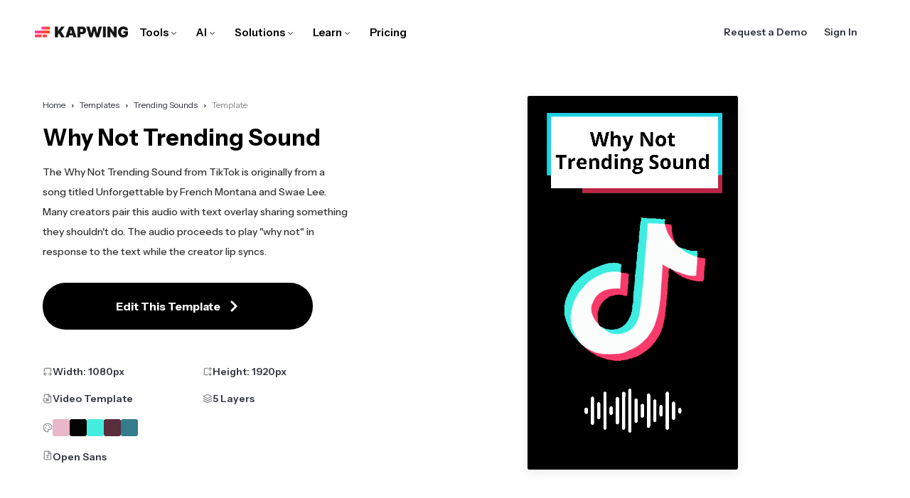

--- FILE ---
content_type: text/html
request_url: https://www.kapwing.com/explore/why-not-trending-sound
body_size: 53147
content:
<!DOCTYPE html><html lang="en"><head><meta charSet="utf-8"/><meta name="viewport" content="width=device-width"/><title>Why Not Trending Sound — Kapwing</title><meta name="description" content="The Why Not Trending Sound from TikTok is originally from a song titled Unforgettable by French Montana and Swae Lee. Many creators pair this audio with text overlay sharing something they shouldn&#x27;t do. The audio proceeds to play &quot;why not&quot; in response to the text while the creator lip syncs. "/><meta name="keywords" content="trending sounds, sounds "/><meta property="og:title" content="Why Not Trending Sound"/><meta property="og:description" content="The Why Not Trending Sound from TikTok is originally from a song titled Unforgettable by French Montana and Swae Lee. Many creators pair this audio with text overlay sharing something they shouldn&#x27;t do. The audio proceeds to play &quot;why not&quot; in response to the text while the creator lip syncs. "/><meta property="og:image" content="https://cdn-useast1.kapwing.com/static/templates/why-not-trending-sound-regular-aaff6265.webp"/><meta property="twitter:image" content="https://cdn-useast1.kapwing.com/static/templates/why-not-trending-sound-regular-aaff6265.webp"/><link rel="canonical" href="https://www.kapwing.com/explore/why-not-trending-sound"/><meta name="next-head-count" content="11"/><link rel="preconnect" href="https://fonts.gstatic.com" crossorigin /><link rel="preload" href="https://cdn-useast1.kapwing.com/static-pages/prod/_next/static/media/26d0ba92e140f0dc.p.woff2" as="font" type="font/woff2" crossorigin="anonymous" data-next-font=""/><link rel="preload" href="https://cdn-useast1.kapwing.com/static-pages/prod/_next/static/media/d8c14dc5fcaf3a63-s.p.woff2" as="font" type="font/woff2" crossorigin="anonymous" data-next-font="size-adjust"/><link rel="preload" href="https://cdn-useast1.kapwing.com/static-pages/prod/_next/static/css/d12356e9cfca2d34.css" as="style"/><link rel="preload" href="https://cdn-useast1.kapwing.com/static-pages/prod/_next/static/css/80f969bdea2e5477.css" as="style"/><link rel="preload" href="https://cdn-useast1.kapwing.com/static-pages/prod/_next/static/css/c2423e8b9a4fbca9.css" as="style"/><link rel="preload" href="https://cdn-useast1.kapwing.com/static-pages/prod/_next/static/css/94a20674c58a0dc9.css" as="style"/><script type="application/ld+json">{"@context":"https://schema.org","@type":"BreadcrumbList","itemListElement":[{"@type":"ListItem","position":1,"name":"Templates","item":"https://www.kapwing.com/templates"},{"@type":"ListItem","position":2,"name":"Trending Sounds","item":"https://www.kapwing.com/templates/trending-sounds"},{"@type":"ListItem","position":3,"name":"Template","item":"https://www.kapwing.com/explore/why-not-trending-sound"}]}</script><link rel="stylesheet" href="https://cdn-useast1.kapwing.com/static-pages/prod/_next/static/css/d12356e9cfca2d34.css" data-n-g=""/><link rel="stylesheet" href="https://cdn-useast1.kapwing.com/static-pages/prod/_next/static/css/80f969bdea2e5477.css" data-n-p=""/><link rel="stylesheet" href="https://cdn-useast1.kapwing.com/static-pages/prod/_next/static/css/c2423e8b9a4fbca9.css" data-n-p=""/><link rel="stylesheet" href="https://cdn-useast1.kapwing.com/static-pages/prod/_next/static/css/94a20674c58a0dc9.css" data-n-p=""/><noscript data-n-css=""></noscript><script defer="" noModule="" src="https://cdn-useast1.kapwing.com/static-pages/prod/_next/static/chunks/polyfills-78c92fac7aa8fdd8.js"></script><script src="https://cdn-useast1.kapwing.com/static-pages/prod/_next/static/chunks/webpack-e1a922d030292224.js" defer=""></script><script src="https://cdn-useast1.kapwing.com/static-pages/prod/_next/static/chunks/framework-293b49270975b15b.js" defer=""></script><script src="https://cdn-useast1.kapwing.com/static-pages/prod/_next/static/chunks/main-d38a4db7fe85aa5a.js" defer=""></script><script src="https://cdn-useast1.kapwing.com/static-pages/prod/_next/static/chunks/pages/_app-a9bc0aedda5ed15a.js" defer=""></script><script src="https://cdn-useast1.kapwing.com/static-pages/prod/_next/static/chunks/2d9eba93-e079b9bd0ae36089.js" defer=""></script><script src="https://cdn-useast1.kapwing.com/static-pages/prod/_next/static/chunks/f26437b2-4334b619c3e93a50.js" defer=""></script><script src="https://cdn-useast1.kapwing.com/static-pages/prod/_next/static/chunks/16a5b391-2f404e275af6a35d.js" defer=""></script><script src="https://cdn-useast1.kapwing.com/static-pages/prod/_next/static/chunks/dd982034-9dcad4717b5da7ad.js" defer=""></script><script src="https://cdn-useast1.kapwing.com/static-pages/prod/_next/static/chunks/3beee428-1ea33661fb108f06.js" defer=""></script><script src="https://cdn-useast1.kapwing.com/static-pages/prod/_next/static/chunks/256d52c9-4e840c42e472d400.js" defer=""></script><script src="https://cdn-useast1.kapwing.com/static-pages/prod/_next/static/chunks/e77dd702-bf71decedd45248b.js" defer=""></script><script src="https://cdn-useast1.kapwing.com/static-pages/prod/_next/static/chunks/7817-42d2da089b02e06e.js" defer=""></script><script src="https://cdn-useast1.kapwing.com/static-pages/prod/_next/static/chunks/8039-f547ded9e92dae7c.js" defer=""></script><script src="https://cdn-useast1.kapwing.com/static-pages/prod/_next/static/chunks/9228-707e8c9e64a177c0.js" defer=""></script><script src="https://cdn-useast1.kapwing.com/static-pages/prod/_next/static/chunks/2233-3e397f164ac29009.js" defer=""></script><script src="https://cdn-useast1.kapwing.com/static-pages/prod/_next/static/chunks/3491-3c8fd86379b9f94a.js" defer=""></script><script src="https://cdn-useast1.kapwing.com/static-pages/prod/_next/static/chunks/4012-014fafdc5bbf7fda.js" defer=""></script><script src="https://cdn-useast1.kapwing.com/static-pages/prod/_next/static/chunks/4315-658e633799fd16b6.js" defer=""></script><script src="https://cdn-useast1.kapwing.com/static-pages/prod/_next/static/chunks/8095-a5f965f38c05d597.js" defer=""></script><script src="https://cdn-useast1.kapwing.com/static-pages/prod/_next/static/chunks/pages/explore/%5BtemplateSlug%5D-24bd8416a240a4e3.js" defer=""></script><script src="https://cdn-useast1.kapwing.com/static-pages/prod/_next/static/feIcPKcDwyffLHJnH2tHT/_buildManifest.js" defer=""></script><script src="https://cdn-useast1.kapwing.com/static-pages/prod/_next/static/feIcPKcDwyffLHJnH2tHT/_ssgManifest.js" defer=""></script><style id="__jsx-3361917071">:root{--font-instrument-sans:'__Instrument_Sans_b17f9c';--font-inconsolata:'__Inconsolata_f94e26', '__Inconsolata_Fallback_f94e26'}</style><style data-href="https://fonts.googleapis.com/css?family=Open+Sans:300,400,400i,500,500i,600,600i,700,800&display=swap">@font-face{font-family:'Open Sans';font-style:italic;font-weight:400;font-stretch:normal;font-display:swap;src:url(https://fonts.gstatic.com/l/font?kit=memQYaGs126MiZpBA-UFUIcVXSCEkx2cmqvXlWq8tWZ0Pw86hd0Rk8ZkWVAexg&skey=743457fe2cc29280&v=v44) format('woff')}@font-face{font-family:'Open Sans';font-style:italic;font-weight:500;font-stretch:normal;font-display:swap;src:url(https://fonts.gstatic.com/l/font?kit=memQYaGs126MiZpBA-UFUIcVXSCEkx2cmqvXlWq8tWZ0Pw86hd0Rk_RkWVAexg&skey=743457fe2cc29280&v=v44) format('woff')}@font-face{font-family:'Open Sans';font-style:italic;font-weight:600;font-stretch:normal;font-display:swap;src:url(https://fonts.gstatic.com/l/font?kit=memQYaGs126MiZpBA-UFUIcVXSCEkx2cmqvXlWq8tWZ0Pw86hd0RkxhjWVAexg&skey=743457fe2cc29280&v=v44) format('woff')}@font-face{font-family:'Open Sans';font-style:normal;font-weight:300;font-stretch:normal;font-display:swap;src:url(https://fonts.gstatic.com/l/font?kit=memSYaGs126MiZpBA-UvWbX2vVnXBbObj2OVZyOOSr4dVJWUgsiH0B4gaVQ&skey=62c1cbfccc78b4b2&v=v44) format('woff')}@font-face{font-family:'Open Sans';font-style:normal;font-weight:400;font-stretch:normal;font-display:swap;src:url(https://fonts.gstatic.com/l/font?kit=memSYaGs126MiZpBA-UvWbX2vVnXBbObj2OVZyOOSr4dVJWUgsjZ0B4gaVQ&skey=62c1cbfccc78b4b2&v=v44) format('woff')}@font-face{font-family:'Open Sans';font-style:normal;font-weight:500;font-stretch:normal;font-display:swap;src:url(https://fonts.gstatic.com/l/font?kit=memSYaGs126MiZpBA-UvWbX2vVnXBbObj2OVZyOOSr4dVJWUgsjr0B4gaVQ&skey=62c1cbfccc78b4b2&v=v44) format('woff')}@font-face{font-family:'Open Sans';font-style:normal;font-weight:600;font-stretch:normal;font-display:swap;src:url(https://fonts.gstatic.com/l/font?kit=memSYaGs126MiZpBA-UvWbX2vVnXBbObj2OVZyOOSr4dVJWUgsgH1x4gaVQ&skey=62c1cbfccc78b4b2&v=v44) format('woff')}@font-face{font-family:'Open Sans';font-style:normal;font-weight:700;font-stretch:normal;font-display:swap;src:url(https://fonts.gstatic.com/l/font?kit=memSYaGs126MiZpBA-UvWbX2vVnXBbObj2OVZyOOSr4dVJWUgsg-1x4gaVQ&skey=62c1cbfccc78b4b2&v=v44) format('woff')}@font-face{font-family:'Open Sans';font-style:normal;font-weight:800;font-stretch:normal;font-display:swap;src:url(https://fonts.gstatic.com/l/font?kit=memSYaGs126MiZpBA-UvWbX2vVnXBbObj2OVZyOOSr4dVJWUgshZ1x4gaVQ&skey=62c1cbfccc78b4b2&v=v44) format('woff')}@font-face{font-family:'Open Sans';font-style:italic;font-weight:400;font-stretch:100%;font-display:swap;src:url(https://fonts.gstatic.com/s/opensans/v44/memtYaGs126MiZpBA-UFUIcVXSCEkx2cmqvXlWqWtE6FxZCJgvAQ.woff2) format('woff2');unicode-range:U+0460-052F,U+1C80-1C8A,U+20B4,U+2DE0-2DFF,U+A640-A69F,U+FE2E-FE2F}@font-face{font-family:'Open Sans';font-style:italic;font-weight:400;font-stretch:100%;font-display:swap;src:url(https://fonts.gstatic.com/s/opensans/v44/memtYaGs126MiZpBA-UFUIcVXSCEkx2cmqvXlWqWvU6FxZCJgvAQ.woff2) format('woff2');unicode-range:U+0301,U+0400-045F,U+0490-0491,U+04B0-04B1,U+2116}@font-face{font-family:'Open Sans';font-style:italic;font-weight:400;font-stretch:100%;font-display:swap;src:url(https://fonts.gstatic.com/s/opensans/v44/memtYaGs126MiZpBA-UFUIcVXSCEkx2cmqvXlWqWtU6FxZCJgvAQ.woff2) format('woff2');unicode-range:U+1F00-1FFF}@font-face{font-family:'Open Sans';font-style:italic;font-weight:400;font-stretch:100%;font-display:swap;src:url(https://fonts.gstatic.com/s/opensans/v44/memtYaGs126MiZpBA-UFUIcVXSCEkx2cmqvXlWqWuk6FxZCJgvAQ.woff2) format('woff2');unicode-range:U+0370-0377,U+037A-037F,U+0384-038A,U+038C,U+038E-03A1,U+03A3-03FF}@font-face{font-family:'Open Sans';font-style:italic;font-weight:400;font-stretch:100%;font-display:swap;src:url(https://fonts.gstatic.com/s/opensans/v44/memtYaGs126MiZpBA-UFUIcVXSCEkx2cmqvXlWqWu06FxZCJgvAQ.woff2) format('woff2');unicode-range:U+0307-0308,U+0590-05FF,U+200C-2010,U+20AA,U+25CC,U+FB1D-FB4F}@font-face{font-family:'Open Sans';font-style:italic;font-weight:400;font-stretch:100%;font-display:swap;src:url(https://fonts.gstatic.com/s/opensans/v44/memtYaGs126MiZpBA-UFUIcVXSCEkx2cmqvXlWqWxU6FxZCJgvAQ.woff2) format('woff2');unicode-range:U+0302-0303,U+0305,U+0307-0308,U+0310,U+0312,U+0315,U+031A,U+0326-0327,U+032C,U+032F-0330,U+0332-0333,U+0338,U+033A,U+0346,U+034D,U+0391-03A1,U+03A3-03A9,U+03B1-03C9,U+03D1,U+03D5-03D6,U+03F0-03F1,U+03F4-03F5,U+2016-2017,U+2034-2038,U+203C,U+2040,U+2043,U+2047,U+2050,U+2057,U+205F,U+2070-2071,U+2074-208E,U+2090-209C,U+20D0-20DC,U+20E1,U+20E5-20EF,U+2100-2112,U+2114-2115,U+2117-2121,U+2123-214F,U+2190,U+2192,U+2194-21AE,U+21B0-21E5,U+21F1-21F2,U+21F4-2211,U+2213-2214,U+2216-22FF,U+2308-230B,U+2310,U+2319,U+231C-2321,U+2336-237A,U+237C,U+2395,U+239B-23B7,U+23D0,U+23DC-23E1,U+2474-2475,U+25AF,U+25B3,U+25B7,U+25BD,U+25C1,U+25CA,U+25CC,U+25FB,U+266D-266F,U+27C0-27FF,U+2900-2AFF,U+2B0E-2B11,U+2B30-2B4C,U+2BFE,U+3030,U+FF5B,U+FF5D,U+1D400-1D7FF,U+1EE00-1EEFF}@font-face{font-family:'Open Sans';font-style:italic;font-weight:400;font-stretch:100%;font-display:swap;src:url(https://fonts.gstatic.com/s/opensans/v44/memtYaGs126MiZpBA-UFUIcVXSCEkx2cmqvXlWqW106FxZCJgvAQ.woff2) format('woff2');unicode-range:U+0001-000C,U+000E-001F,U+007F-009F,U+20DD-20E0,U+20E2-20E4,U+2150-218F,U+2190,U+2192,U+2194-2199,U+21AF,U+21E6-21F0,U+21F3,U+2218-2219,U+2299,U+22C4-22C6,U+2300-243F,U+2440-244A,U+2460-24FF,U+25A0-27BF,U+2800-28FF,U+2921-2922,U+2981,U+29BF,U+29EB,U+2B00-2BFF,U+4DC0-4DFF,U+FFF9-FFFB,U+10140-1018E,U+10190-1019C,U+101A0,U+101D0-101FD,U+102E0-102FB,U+10E60-10E7E,U+1D2C0-1D2D3,U+1D2E0-1D37F,U+1F000-1F0FF,U+1F100-1F1AD,U+1F1E6-1F1FF,U+1F30D-1F30F,U+1F315,U+1F31C,U+1F31E,U+1F320-1F32C,U+1F336,U+1F378,U+1F37D,U+1F382,U+1F393-1F39F,U+1F3A7-1F3A8,U+1F3AC-1F3AF,U+1F3C2,U+1F3C4-1F3C6,U+1F3CA-1F3CE,U+1F3D4-1F3E0,U+1F3ED,U+1F3F1-1F3F3,U+1F3F5-1F3F7,U+1F408,U+1F415,U+1F41F,U+1F426,U+1F43F,U+1F441-1F442,U+1F444,U+1F446-1F449,U+1F44C-1F44E,U+1F453,U+1F46A,U+1F47D,U+1F4A3,U+1F4B0,U+1F4B3,U+1F4B9,U+1F4BB,U+1F4BF,U+1F4C8-1F4CB,U+1F4D6,U+1F4DA,U+1F4DF,U+1F4E3-1F4E6,U+1F4EA-1F4ED,U+1F4F7,U+1F4F9-1F4FB,U+1F4FD-1F4FE,U+1F503,U+1F507-1F50B,U+1F50D,U+1F512-1F513,U+1F53E-1F54A,U+1F54F-1F5FA,U+1F610,U+1F650-1F67F,U+1F687,U+1F68D,U+1F691,U+1F694,U+1F698,U+1F6AD,U+1F6B2,U+1F6B9-1F6BA,U+1F6BC,U+1F6C6-1F6CF,U+1F6D3-1F6D7,U+1F6E0-1F6EA,U+1F6F0-1F6F3,U+1F6F7-1F6FC,U+1F700-1F7FF,U+1F800-1F80B,U+1F810-1F847,U+1F850-1F859,U+1F860-1F887,U+1F890-1F8AD,U+1F8B0-1F8BB,U+1F8C0-1F8C1,U+1F900-1F90B,U+1F93B,U+1F946,U+1F984,U+1F996,U+1F9E9,U+1FA00-1FA6F,U+1FA70-1FA7C,U+1FA80-1FA89,U+1FA8F-1FAC6,U+1FACE-1FADC,U+1FADF-1FAE9,U+1FAF0-1FAF8,U+1FB00-1FBFF}@font-face{font-family:'Open Sans';font-style:italic;font-weight:400;font-stretch:100%;font-display:swap;src:url(https://fonts.gstatic.com/s/opensans/v44/memtYaGs126MiZpBA-UFUIcVXSCEkx2cmqvXlWqWtk6FxZCJgvAQ.woff2) format('woff2');unicode-range:U+0102-0103,U+0110-0111,U+0128-0129,U+0168-0169,U+01A0-01A1,U+01AF-01B0,U+0300-0301,U+0303-0304,U+0308-0309,U+0323,U+0329,U+1EA0-1EF9,U+20AB}@font-face{font-family:'Open Sans';font-style:italic;font-weight:400;font-stretch:100%;font-display:swap;src:url(https://fonts.gstatic.com/s/opensans/v44/memtYaGs126MiZpBA-UFUIcVXSCEkx2cmqvXlWqWt06FxZCJgvAQ.woff2) format('woff2');unicode-range:U+0100-02BA,U+02BD-02C5,U+02C7-02CC,U+02CE-02D7,U+02DD-02FF,U+0304,U+0308,U+0329,U+1D00-1DBF,U+1E00-1E9F,U+1EF2-1EFF,U+2020,U+20A0-20AB,U+20AD-20C0,U+2113,U+2C60-2C7F,U+A720-A7FF}@font-face{font-family:'Open Sans';font-style:italic;font-weight:400;font-stretch:100%;font-display:swap;src:url(https://fonts.gstatic.com/s/opensans/v44/memtYaGs126MiZpBA-UFUIcVXSCEkx2cmqvXlWqWuU6FxZCJgg.woff2) format('woff2');unicode-range:U+0000-00FF,U+0131,U+0152-0153,U+02BB-02BC,U+02C6,U+02DA,U+02DC,U+0304,U+0308,U+0329,U+2000-206F,U+20AC,U+2122,U+2191,U+2193,U+2212,U+2215,U+FEFF,U+FFFD}@font-face{font-family:'Open Sans';font-style:italic;font-weight:500;font-stretch:100%;font-display:swap;src:url(https://fonts.gstatic.com/s/opensans/v44/memtYaGs126MiZpBA-UFUIcVXSCEkx2cmqvXlWqWtE6FxZCJgvAQ.woff2) format('woff2');unicode-range:U+0460-052F,U+1C80-1C8A,U+20B4,U+2DE0-2DFF,U+A640-A69F,U+FE2E-FE2F}@font-face{font-family:'Open Sans';font-style:italic;font-weight:500;font-stretch:100%;font-display:swap;src:url(https://fonts.gstatic.com/s/opensans/v44/memtYaGs126MiZpBA-UFUIcVXSCEkx2cmqvXlWqWvU6FxZCJgvAQ.woff2) format('woff2');unicode-range:U+0301,U+0400-045F,U+0490-0491,U+04B0-04B1,U+2116}@font-face{font-family:'Open Sans';font-style:italic;font-weight:500;font-stretch:100%;font-display:swap;src:url(https://fonts.gstatic.com/s/opensans/v44/memtYaGs126MiZpBA-UFUIcVXSCEkx2cmqvXlWqWtU6FxZCJgvAQ.woff2) format('woff2');unicode-range:U+1F00-1FFF}@font-face{font-family:'Open Sans';font-style:italic;font-weight:500;font-stretch:100%;font-display:swap;src:url(https://fonts.gstatic.com/s/opensans/v44/memtYaGs126MiZpBA-UFUIcVXSCEkx2cmqvXlWqWuk6FxZCJgvAQ.woff2) format('woff2');unicode-range:U+0370-0377,U+037A-037F,U+0384-038A,U+038C,U+038E-03A1,U+03A3-03FF}@font-face{font-family:'Open Sans';font-style:italic;font-weight:500;font-stretch:100%;font-display:swap;src:url(https://fonts.gstatic.com/s/opensans/v44/memtYaGs126MiZpBA-UFUIcVXSCEkx2cmqvXlWqWu06FxZCJgvAQ.woff2) format('woff2');unicode-range:U+0307-0308,U+0590-05FF,U+200C-2010,U+20AA,U+25CC,U+FB1D-FB4F}@font-face{font-family:'Open Sans';font-style:italic;font-weight:500;font-stretch:100%;font-display:swap;src:url(https://fonts.gstatic.com/s/opensans/v44/memtYaGs126MiZpBA-UFUIcVXSCEkx2cmqvXlWqWxU6FxZCJgvAQ.woff2) format('woff2');unicode-range:U+0302-0303,U+0305,U+0307-0308,U+0310,U+0312,U+0315,U+031A,U+0326-0327,U+032C,U+032F-0330,U+0332-0333,U+0338,U+033A,U+0346,U+034D,U+0391-03A1,U+03A3-03A9,U+03B1-03C9,U+03D1,U+03D5-03D6,U+03F0-03F1,U+03F4-03F5,U+2016-2017,U+2034-2038,U+203C,U+2040,U+2043,U+2047,U+2050,U+2057,U+205F,U+2070-2071,U+2074-208E,U+2090-209C,U+20D0-20DC,U+20E1,U+20E5-20EF,U+2100-2112,U+2114-2115,U+2117-2121,U+2123-214F,U+2190,U+2192,U+2194-21AE,U+21B0-21E5,U+21F1-21F2,U+21F4-2211,U+2213-2214,U+2216-22FF,U+2308-230B,U+2310,U+2319,U+231C-2321,U+2336-237A,U+237C,U+2395,U+239B-23B7,U+23D0,U+23DC-23E1,U+2474-2475,U+25AF,U+25B3,U+25B7,U+25BD,U+25C1,U+25CA,U+25CC,U+25FB,U+266D-266F,U+27C0-27FF,U+2900-2AFF,U+2B0E-2B11,U+2B30-2B4C,U+2BFE,U+3030,U+FF5B,U+FF5D,U+1D400-1D7FF,U+1EE00-1EEFF}@font-face{font-family:'Open Sans';font-style:italic;font-weight:500;font-stretch:100%;font-display:swap;src:url(https://fonts.gstatic.com/s/opensans/v44/memtYaGs126MiZpBA-UFUIcVXSCEkx2cmqvXlWqW106FxZCJgvAQ.woff2) format('woff2');unicode-range:U+0001-000C,U+000E-001F,U+007F-009F,U+20DD-20E0,U+20E2-20E4,U+2150-218F,U+2190,U+2192,U+2194-2199,U+21AF,U+21E6-21F0,U+21F3,U+2218-2219,U+2299,U+22C4-22C6,U+2300-243F,U+2440-244A,U+2460-24FF,U+25A0-27BF,U+2800-28FF,U+2921-2922,U+2981,U+29BF,U+29EB,U+2B00-2BFF,U+4DC0-4DFF,U+FFF9-FFFB,U+10140-1018E,U+10190-1019C,U+101A0,U+101D0-101FD,U+102E0-102FB,U+10E60-10E7E,U+1D2C0-1D2D3,U+1D2E0-1D37F,U+1F000-1F0FF,U+1F100-1F1AD,U+1F1E6-1F1FF,U+1F30D-1F30F,U+1F315,U+1F31C,U+1F31E,U+1F320-1F32C,U+1F336,U+1F378,U+1F37D,U+1F382,U+1F393-1F39F,U+1F3A7-1F3A8,U+1F3AC-1F3AF,U+1F3C2,U+1F3C4-1F3C6,U+1F3CA-1F3CE,U+1F3D4-1F3E0,U+1F3ED,U+1F3F1-1F3F3,U+1F3F5-1F3F7,U+1F408,U+1F415,U+1F41F,U+1F426,U+1F43F,U+1F441-1F442,U+1F444,U+1F446-1F449,U+1F44C-1F44E,U+1F453,U+1F46A,U+1F47D,U+1F4A3,U+1F4B0,U+1F4B3,U+1F4B9,U+1F4BB,U+1F4BF,U+1F4C8-1F4CB,U+1F4D6,U+1F4DA,U+1F4DF,U+1F4E3-1F4E6,U+1F4EA-1F4ED,U+1F4F7,U+1F4F9-1F4FB,U+1F4FD-1F4FE,U+1F503,U+1F507-1F50B,U+1F50D,U+1F512-1F513,U+1F53E-1F54A,U+1F54F-1F5FA,U+1F610,U+1F650-1F67F,U+1F687,U+1F68D,U+1F691,U+1F694,U+1F698,U+1F6AD,U+1F6B2,U+1F6B9-1F6BA,U+1F6BC,U+1F6C6-1F6CF,U+1F6D3-1F6D7,U+1F6E0-1F6EA,U+1F6F0-1F6F3,U+1F6F7-1F6FC,U+1F700-1F7FF,U+1F800-1F80B,U+1F810-1F847,U+1F850-1F859,U+1F860-1F887,U+1F890-1F8AD,U+1F8B0-1F8BB,U+1F8C0-1F8C1,U+1F900-1F90B,U+1F93B,U+1F946,U+1F984,U+1F996,U+1F9E9,U+1FA00-1FA6F,U+1FA70-1FA7C,U+1FA80-1FA89,U+1FA8F-1FAC6,U+1FACE-1FADC,U+1FADF-1FAE9,U+1FAF0-1FAF8,U+1FB00-1FBFF}@font-face{font-family:'Open Sans';font-style:italic;font-weight:500;font-stretch:100%;font-display:swap;src:url(https://fonts.gstatic.com/s/opensans/v44/memtYaGs126MiZpBA-UFUIcVXSCEkx2cmqvXlWqWtk6FxZCJgvAQ.woff2) format('woff2');unicode-range:U+0102-0103,U+0110-0111,U+0128-0129,U+0168-0169,U+01A0-01A1,U+01AF-01B0,U+0300-0301,U+0303-0304,U+0308-0309,U+0323,U+0329,U+1EA0-1EF9,U+20AB}@font-face{font-family:'Open Sans';font-style:italic;font-weight:500;font-stretch:100%;font-display:swap;src:url(https://fonts.gstatic.com/s/opensans/v44/memtYaGs126MiZpBA-UFUIcVXSCEkx2cmqvXlWqWt06FxZCJgvAQ.woff2) format('woff2');unicode-range:U+0100-02BA,U+02BD-02C5,U+02C7-02CC,U+02CE-02D7,U+02DD-02FF,U+0304,U+0308,U+0329,U+1D00-1DBF,U+1E00-1E9F,U+1EF2-1EFF,U+2020,U+20A0-20AB,U+20AD-20C0,U+2113,U+2C60-2C7F,U+A720-A7FF}@font-face{font-family:'Open Sans';font-style:italic;font-weight:500;font-stretch:100%;font-display:swap;src:url(https://fonts.gstatic.com/s/opensans/v44/memtYaGs126MiZpBA-UFUIcVXSCEkx2cmqvXlWqWuU6FxZCJgg.woff2) format('woff2');unicode-range:U+0000-00FF,U+0131,U+0152-0153,U+02BB-02BC,U+02C6,U+02DA,U+02DC,U+0304,U+0308,U+0329,U+2000-206F,U+20AC,U+2122,U+2191,U+2193,U+2212,U+2215,U+FEFF,U+FFFD}@font-face{font-family:'Open Sans';font-style:italic;font-weight:600;font-stretch:100%;font-display:swap;src:url(https://fonts.gstatic.com/s/opensans/v44/memtYaGs126MiZpBA-UFUIcVXSCEkx2cmqvXlWqWtE6FxZCJgvAQ.woff2) format('woff2');unicode-range:U+0460-052F,U+1C80-1C8A,U+20B4,U+2DE0-2DFF,U+A640-A69F,U+FE2E-FE2F}@font-face{font-family:'Open Sans';font-style:italic;font-weight:600;font-stretch:100%;font-display:swap;src:url(https://fonts.gstatic.com/s/opensans/v44/memtYaGs126MiZpBA-UFUIcVXSCEkx2cmqvXlWqWvU6FxZCJgvAQ.woff2) format('woff2');unicode-range:U+0301,U+0400-045F,U+0490-0491,U+04B0-04B1,U+2116}@font-face{font-family:'Open Sans';font-style:italic;font-weight:600;font-stretch:100%;font-display:swap;src:url(https://fonts.gstatic.com/s/opensans/v44/memtYaGs126MiZpBA-UFUIcVXSCEkx2cmqvXlWqWtU6FxZCJgvAQ.woff2) format('woff2');unicode-range:U+1F00-1FFF}@font-face{font-family:'Open Sans';font-style:italic;font-weight:600;font-stretch:100%;font-display:swap;src:url(https://fonts.gstatic.com/s/opensans/v44/memtYaGs126MiZpBA-UFUIcVXSCEkx2cmqvXlWqWuk6FxZCJgvAQ.woff2) format('woff2');unicode-range:U+0370-0377,U+037A-037F,U+0384-038A,U+038C,U+038E-03A1,U+03A3-03FF}@font-face{font-family:'Open Sans';font-style:italic;font-weight:600;font-stretch:100%;font-display:swap;src:url(https://fonts.gstatic.com/s/opensans/v44/memtYaGs126MiZpBA-UFUIcVXSCEkx2cmqvXlWqWu06FxZCJgvAQ.woff2) format('woff2');unicode-range:U+0307-0308,U+0590-05FF,U+200C-2010,U+20AA,U+25CC,U+FB1D-FB4F}@font-face{font-family:'Open Sans';font-style:italic;font-weight:600;font-stretch:100%;font-display:swap;src:url(https://fonts.gstatic.com/s/opensans/v44/memtYaGs126MiZpBA-UFUIcVXSCEkx2cmqvXlWqWxU6FxZCJgvAQ.woff2) format('woff2');unicode-range:U+0302-0303,U+0305,U+0307-0308,U+0310,U+0312,U+0315,U+031A,U+0326-0327,U+032C,U+032F-0330,U+0332-0333,U+0338,U+033A,U+0346,U+034D,U+0391-03A1,U+03A3-03A9,U+03B1-03C9,U+03D1,U+03D5-03D6,U+03F0-03F1,U+03F4-03F5,U+2016-2017,U+2034-2038,U+203C,U+2040,U+2043,U+2047,U+2050,U+2057,U+205F,U+2070-2071,U+2074-208E,U+2090-209C,U+20D0-20DC,U+20E1,U+20E5-20EF,U+2100-2112,U+2114-2115,U+2117-2121,U+2123-214F,U+2190,U+2192,U+2194-21AE,U+21B0-21E5,U+21F1-21F2,U+21F4-2211,U+2213-2214,U+2216-22FF,U+2308-230B,U+2310,U+2319,U+231C-2321,U+2336-237A,U+237C,U+2395,U+239B-23B7,U+23D0,U+23DC-23E1,U+2474-2475,U+25AF,U+25B3,U+25B7,U+25BD,U+25C1,U+25CA,U+25CC,U+25FB,U+266D-266F,U+27C0-27FF,U+2900-2AFF,U+2B0E-2B11,U+2B30-2B4C,U+2BFE,U+3030,U+FF5B,U+FF5D,U+1D400-1D7FF,U+1EE00-1EEFF}@font-face{font-family:'Open Sans';font-style:italic;font-weight:600;font-stretch:100%;font-display:swap;src:url(https://fonts.gstatic.com/s/opensans/v44/memtYaGs126MiZpBA-UFUIcVXSCEkx2cmqvXlWqW106FxZCJgvAQ.woff2) format('woff2');unicode-range:U+0001-000C,U+000E-001F,U+007F-009F,U+20DD-20E0,U+20E2-20E4,U+2150-218F,U+2190,U+2192,U+2194-2199,U+21AF,U+21E6-21F0,U+21F3,U+2218-2219,U+2299,U+22C4-22C6,U+2300-243F,U+2440-244A,U+2460-24FF,U+25A0-27BF,U+2800-28FF,U+2921-2922,U+2981,U+29BF,U+29EB,U+2B00-2BFF,U+4DC0-4DFF,U+FFF9-FFFB,U+10140-1018E,U+10190-1019C,U+101A0,U+101D0-101FD,U+102E0-102FB,U+10E60-10E7E,U+1D2C0-1D2D3,U+1D2E0-1D37F,U+1F000-1F0FF,U+1F100-1F1AD,U+1F1E6-1F1FF,U+1F30D-1F30F,U+1F315,U+1F31C,U+1F31E,U+1F320-1F32C,U+1F336,U+1F378,U+1F37D,U+1F382,U+1F393-1F39F,U+1F3A7-1F3A8,U+1F3AC-1F3AF,U+1F3C2,U+1F3C4-1F3C6,U+1F3CA-1F3CE,U+1F3D4-1F3E0,U+1F3ED,U+1F3F1-1F3F3,U+1F3F5-1F3F7,U+1F408,U+1F415,U+1F41F,U+1F426,U+1F43F,U+1F441-1F442,U+1F444,U+1F446-1F449,U+1F44C-1F44E,U+1F453,U+1F46A,U+1F47D,U+1F4A3,U+1F4B0,U+1F4B3,U+1F4B9,U+1F4BB,U+1F4BF,U+1F4C8-1F4CB,U+1F4D6,U+1F4DA,U+1F4DF,U+1F4E3-1F4E6,U+1F4EA-1F4ED,U+1F4F7,U+1F4F9-1F4FB,U+1F4FD-1F4FE,U+1F503,U+1F507-1F50B,U+1F50D,U+1F512-1F513,U+1F53E-1F54A,U+1F54F-1F5FA,U+1F610,U+1F650-1F67F,U+1F687,U+1F68D,U+1F691,U+1F694,U+1F698,U+1F6AD,U+1F6B2,U+1F6B9-1F6BA,U+1F6BC,U+1F6C6-1F6CF,U+1F6D3-1F6D7,U+1F6E0-1F6EA,U+1F6F0-1F6F3,U+1F6F7-1F6FC,U+1F700-1F7FF,U+1F800-1F80B,U+1F810-1F847,U+1F850-1F859,U+1F860-1F887,U+1F890-1F8AD,U+1F8B0-1F8BB,U+1F8C0-1F8C1,U+1F900-1F90B,U+1F93B,U+1F946,U+1F984,U+1F996,U+1F9E9,U+1FA00-1FA6F,U+1FA70-1FA7C,U+1FA80-1FA89,U+1FA8F-1FAC6,U+1FACE-1FADC,U+1FADF-1FAE9,U+1FAF0-1FAF8,U+1FB00-1FBFF}@font-face{font-family:'Open Sans';font-style:italic;font-weight:600;font-stretch:100%;font-display:swap;src:url(https://fonts.gstatic.com/s/opensans/v44/memtYaGs126MiZpBA-UFUIcVXSCEkx2cmqvXlWqWtk6FxZCJgvAQ.woff2) format('woff2');unicode-range:U+0102-0103,U+0110-0111,U+0128-0129,U+0168-0169,U+01A0-01A1,U+01AF-01B0,U+0300-0301,U+0303-0304,U+0308-0309,U+0323,U+0329,U+1EA0-1EF9,U+20AB}@font-face{font-family:'Open Sans';font-style:italic;font-weight:600;font-stretch:100%;font-display:swap;src:url(https://fonts.gstatic.com/s/opensans/v44/memtYaGs126MiZpBA-UFUIcVXSCEkx2cmqvXlWqWt06FxZCJgvAQ.woff2) format('woff2');unicode-range:U+0100-02BA,U+02BD-02C5,U+02C7-02CC,U+02CE-02D7,U+02DD-02FF,U+0304,U+0308,U+0329,U+1D00-1DBF,U+1E00-1E9F,U+1EF2-1EFF,U+2020,U+20A0-20AB,U+20AD-20C0,U+2113,U+2C60-2C7F,U+A720-A7FF}@font-face{font-family:'Open Sans';font-style:italic;font-weight:600;font-stretch:100%;font-display:swap;src:url(https://fonts.gstatic.com/s/opensans/v44/memtYaGs126MiZpBA-UFUIcVXSCEkx2cmqvXlWqWuU6FxZCJgg.woff2) format('woff2');unicode-range:U+0000-00FF,U+0131,U+0152-0153,U+02BB-02BC,U+02C6,U+02DA,U+02DC,U+0304,U+0308,U+0329,U+2000-206F,U+20AC,U+2122,U+2191,U+2193,U+2212,U+2215,U+FEFF,U+FFFD}@font-face{font-family:'Open Sans';font-style:normal;font-weight:300;font-stretch:100%;font-display:swap;src:url(https://fonts.gstatic.com/s/opensans/v44/memvYaGs126MiZpBA-UvWbX2vVnXBbObj2OVTSKmu0SC55K5gw.woff2) format('woff2');unicode-range:U+0460-052F,U+1C80-1C8A,U+20B4,U+2DE0-2DFF,U+A640-A69F,U+FE2E-FE2F}@font-face{font-family:'Open Sans';font-style:normal;font-weight:300;font-stretch:100%;font-display:swap;src:url(https://fonts.gstatic.com/s/opensans/v44/memvYaGs126MiZpBA-UvWbX2vVnXBbObj2OVTSumu0SC55K5gw.woff2) format('woff2');unicode-range:U+0301,U+0400-045F,U+0490-0491,U+04B0-04B1,U+2116}@font-face{font-family:'Open Sans';font-style:normal;font-weight:300;font-stretch:100%;font-display:swap;src:url(https://fonts.gstatic.com/s/opensans/v44/memvYaGs126MiZpBA-UvWbX2vVnXBbObj2OVTSOmu0SC55K5gw.woff2) format('woff2');unicode-range:U+1F00-1FFF}@font-face{font-family:'Open Sans';font-style:normal;font-weight:300;font-stretch:100%;font-display:swap;src:url(https://fonts.gstatic.com/s/opensans/v44/memvYaGs126MiZpBA-UvWbX2vVnXBbObj2OVTSymu0SC55K5gw.woff2) format('woff2');unicode-range:U+0370-0377,U+037A-037F,U+0384-038A,U+038C,U+038E-03A1,U+03A3-03FF}@font-face{font-family:'Open Sans';font-style:normal;font-weight:300;font-stretch:100%;font-display:swap;src:url(https://fonts.gstatic.com/s/opensans/v44/memvYaGs126MiZpBA-UvWbX2vVnXBbObj2OVTS2mu0SC55K5gw.woff2) format('woff2');unicode-range:U+0307-0308,U+0590-05FF,U+200C-2010,U+20AA,U+25CC,U+FB1D-FB4F}@font-face{font-family:'Open Sans';font-style:normal;font-weight:300;font-stretch:100%;font-display:swap;src:url(https://fonts.gstatic.com/s/opensans/v44/memvYaGs126MiZpBA-UvWbX2vVnXBbObj2OVTVOmu0SC55K5gw.woff2) format('woff2');unicode-range:U+0302-0303,U+0305,U+0307-0308,U+0310,U+0312,U+0315,U+031A,U+0326-0327,U+032C,U+032F-0330,U+0332-0333,U+0338,U+033A,U+0346,U+034D,U+0391-03A1,U+03A3-03A9,U+03B1-03C9,U+03D1,U+03D5-03D6,U+03F0-03F1,U+03F4-03F5,U+2016-2017,U+2034-2038,U+203C,U+2040,U+2043,U+2047,U+2050,U+2057,U+205F,U+2070-2071,U+2074-208E,U+2090-209C,U+20D0-20DC,U+20E1,U+20E5-20EF,U+2100-2112,U+2114-2115,U+2117-2121,U+2123-214F,U+2190,U+2192,U+2194-21AE,U+21B0-21E5,U+21F1-21F2,U+21F4-2211,U+2213-2214,U+2216-22FF,U+2308-230B,U+2310,U+2319,U+231C-2321,U+2336-237A,U+237C,U+2395,U+239B-23B7,U+23D0,U+23DC-23E1,U+2474-2475,U+25AF,U+25B3,U+25B7,U+25BD,U+25C1,U+25CA,U+25CC,U+25FB,U+266D-266F,U+27C0-27FF,U+2900-2AFF,U+2B0E-2B11,U+2B30-2B4C,U+2BFE,U+3030,U+FF5B,U+FF5D,U+1D400-1D7FF,U+1EE00-1EEFF}@font-face{font-family:'Open Sans';font-style:normal;font-weight:300;font-stretch:100%;font-display:swap;src:url(https://fonts.gstatic.com/s/opensans/v44/memvYaGs126MiZpBA-UvWbX2vVnXBbObj2OVTUGmu0SC55K5gw.woff2) format('woff2');unicode-range:U+0001-000C,U+000E-001F,U+007F-009F,U+20DD-20E0,U+20E2-20E4,U+2150-218F,U+2190,U+2192,U+2194-2199,U+21AF,U+21E6-21F0,U+21F3,U+2218-2219,U+2299,U+22C4-22C6,U+2300-243F,U+2440-244A,U+2460-24FF,U+25A0-27BF,U+2800-28FF,U+2921-2922,U+2981,U+29BF,U+29EB,U+2B00-2BFF,U+4DC0-4DFF,U+FFF9-FFFB,U+10140-1018E,U+10190-1019C,U+101A0,U+101D0-101FD,U+102E0-102FB,U+10E60-10E7E,U+1D2C0-1D2D3,U+1D2E0-1D37F,U+1F000-1F0FF,U+1F100-1F1AD,U+1F1E6-1F1FF,U+1F30D-1F30F,U+1F315,U+1F31C,U+1F31E,U+1F320-1F32C,U+1F336,U+1F378,U+1F37D,U+1F382,U+1F393-1F39F,U+1F3A7-1F3A8,U+1F3AC-1F3AF,U+1F3C2,U+1F3C4-1F3C6,U+1F3CA-1F3CE,U+1F3D4-1F3E0,U+1F3ED,U+1F3F1-1F3F3,U+1F3F5-1F3F7,U+1F408,U+1F415,U+1F41F,U+1F426,U+1F43F,U+1F441-1F442,U+1F444,U+1F446-1F449,U+1F44C-1F44E,U+1F453,U+1F46A,U+1F47D,U+1F4A3,U+1F4B0,U+1F4B3,U+1F4B9,U+1F4BB,U+1F4BF,U+1F4C8-1F4CB,U+1F4D6,U+1F4DA,U+1F4DF,U+1F4E3-1F4E6,U+1F4EA-1F4ED,U+1F4F7,U+1F4F9-1F4FB,U+1F4FD-1F4FE,U+1F503,U+1F507-1F50B,U+1F50D,U+1F512-1F513,U+1F53E-1F54A,U+1F54F-1F5FA,U+1F610,U+1F650-1F67F,U+1F687,U+1F68D,U+1F691,U+1F694,U+1F698,U+1F6AD,U+1F6B2,U+1F6B9-1F6BA,U+1F6BC,U+1F6C6-1F6CF,U+1F6D3-1F6D7,U+1F6E0-1F6EA,U+1F6F0-1F6F3,U+1F6F7-1F6FC,U+1F700-1F7FF,U+1F800-1F80B,U+1F810-1F847,U+1F850-1F859,U+1F860-1F887,U+1F890-1F8AD,U+1F8B0-1F8BB,U+1F8C0-1F8C1,U+1F900-1F90B,U+1F93B,U+1F946,U+1F984,U+1F996,U+1F9E9,U+1FA00-1FA6F,U+1FA70-1FA7C,U+1FA80-1FA89,U+1FA8F-1FAC6,U+1FACE-1FADC,U+1FADF-1FAE9,U+1FAF0-1FAF8,U+1FB00-1FBFF}@font-face{font-family:'Open Sans';font-style:normal;font-weight:300;font-stretch:100%;font-display:swap;src:url(https://fonts.gstatic.com/s/opensans/v44/memvYaGs126MiZpBA-UvWbX2vVnXBbObj2OVTSCmu0SC55K5gw.woff2) format('woff2');unicode-range:U+0102-0103,U+0110-0111,U+0128-0129,U+0168-0169,U+01A0-01A1,U+01AF-01B0,U+0300-0301,U+0303-0304,U+0308-0309,U+0323,U+0329,U+1EA0-1EF9,U+20AB}@font-face{font-family:'Open Sans';font-style:normal;font-weight:300;font-stretch:100%;font-display:swap;src:url(https://fonts.gstatic.com/s/opensans/v44/memvYaGs126MiZpBA-UvWbX2vVnXBbObj2OVTSGmu0SC55K5gw.woff2) format('woff2');unicode-range:U+0100-02BA,U+02BD-02C5,U+02C7-02CC,U+02CE-02D7,U+02DD-02FF,U+0304,U+0308,U+0329,U+1D00-1DBF,U+1E00-1E9F,U+1EF2-1EFF,U+2020,U+20A0-20AB,U+20AD-20C0,U+2113,U+2C60-2C7F,U+A720-A7FF}@font-face{font-family:'Open Sans';font-style:normal;font-weight:300;font-stretch:100%;font-display:swap;src:url(https://fonts.gstatic.com/s/opensans/v44/memvYaGs126MiZpBA-UvWbX2vVnXBbObj2OVTS-mu0SC55I.woff2) format('woff2');unicode-range:U+0000-00FF,U+0131,U+0152-0153,U+02BB-02BC,U+02C6,U+02DA,U+02DC,U+0304,U+0308,U+0329,U+2000-206F,U+20AC,U+2122,U+2191,U+2193,U+2212,U+2215,U+FEFF,U+FFFD}@font-face{font-family:'Open Sans';font-style:normal;font-weight:400;font-stretch:100%;font-display:swap;src:url(https://fonts.gstatic.com/s/opensans/v44/memvYaGs126MiZpBA-UvWbX2vVnXBbObj2OVTSKmu0SC55K5gw.woff2) format('woff2');unicode-range:U+0460-052F,U+1C80-1C8A,U+20B4,U+2DE0-2DFF,U+A640-A69F,U+FE2E-FE2F}@font-face{font-family:'Open Sans';font-style:normal;font-weight:400;font-stretch:100%;font-display:swap;src:url(https://fonts.gstatic.com/s/opensans/v44/memvYaGs126MiZpBA-UvWbX2vVnXBbObj2OVTSumu0SC55K5gw.woff2) format('woff2');unicode-range:U+0301,U+0400-045F,U+0490-0491,U+04B0-04B1,U+2116}@font-face{font-family:'Open Sans';font-style:normal;font-weight:400;font-stretch:100%;font-display:swap;src:url(https://fonts.gstatic.com/s/opensans/v44/memvYaGs126MiZpBA-UvWbX2vVnXBbObj2OVTSOmu0SC55K5gw.woff2) format('woff2');unicode-range:U+1F00-1FFF}@font-face{font-family:'Open Sans';font-style:normal;font-weight:400;font-stretch:100%;font-display:swap;src:url(https://fonts.gstatic.com/s/opensans/v44/memvYaGs126MiZpBA-UvWbX2vVnXBbObj2OVTSymu0SC55K5gw.woff2) format('woff2');unicode-range:U+0370-0377,U+037A-037F,U+0384-038A,U+038C,U+038E-03A1,U+03A3-03FF}@font-face{font-family:'Open Sans';font-style:normal;font-weight:400;font-stretch:100%;font-display:swap;src:url(https://fonts.gstatic.com/s/opensans/v44/memvYaGs126MiZpBA-UvWbX2vVnXBbObj2OVTS2mu0SC55K5gw.woff2) format('woff2');unicode-range:U+0307-0308,U+0590-05FF,U+200C-2010,U+20AA,U+25CC,U+FB1D-FB4F}@font-face{font-family:'Open Sans';font-style:normal;font-weight:400;font-stretch:100%;font-display:swap;src:url(https://fonts.gstatic.com/s/opensans/v44/memvYaGs126MiZpBA-UvWbX2vVnXBbObj2OVTVOmu0SC55K5gw.woff2) format('woff2');unicode-range:U+0302-0303,U+0305,U+0307-0308,U+0310,U+0312,U+0315,U+031A,U+0326-0327,U+032C,U+032F-0330,U+0332-0333,U+0338,U+033A,U+0346,U+034D,U+0391-03A1,U+03A3-03A9,U+03B1-03C9,U+03D1,U+03D5-03D6,U+03F0-03F1,U+03F4-03F5,U+2016-2017,U+2034-2038,U+203C,U+2040,U+2043,U+2047,U+2050,U+2057,U+205F,U+2070-2071,U+2074-208E,U+2090-209C,U+20D0-20DC,U+20E1,U+20E5-20EF,U+2100-2112,U+2114-2115,U+2117-2121,U+2123-214F,U+2190,U+2192,U+2194-21AE,U+21B0-21E5,U+21F1-21F2,U+21F4-2211,U+2213-2214,U+2216-22FF,U+2308-230B,U+2310,U+2319,U+231C-2321,U+2336-237A,U+237C,U+2395,U+239B-23B7,U+23D0,U+23DC-23E1,U+2474-2475,U+25AF,U+25B3,U+25B7,U+25BD,U+25C1,U+25CA,U+25CC,U+25FB,U+266D-266F,U+27C0-27FF,U+2900-2AFF,U+2B0E-2B11,U+2B30-2B4C,U+2BFE,U+3030,U+FF5B,U+FF5D,U+1D400-1D7FF,U+1EE00-1EEFF}@font-face{font-family:'Open Sans';font-style:normal;font-weight:400;font-stretch:100%;font-display:swap;src:url(https://fonts.gstatic.com/s/opensans/v44/memvYaGs126MiZpBA-UvWbX2vVnXBbObj2OVTUGmu0SC55K5gw.woff2) format('woff2');unicode-range:U+0001-000C,U+000E-001F,U+007F-009F,U+20DD-20E0,U+20E2-20E4,U+2150-218F,U+2190,U+2192,U+2194-2199,U+21AF,U+21E6-21F0,U+21F3,U+2218-2219,U+2299,U+22C4-22C6,U+2300-243F,U+2440-244A,U+2460-24FF,U+25A0-27BF,U+2800-28FF,U+2921-2922,U+2981,U+29BF,U+29EB,U+2B00-2BFF,U+4DC0-4DFF,U+FFF9-FFFB,U+10140-1018E,U+10190-1019C,U+101A0,U+101D0-101FD,U+102E0-102FB,U+10E60-10E7E,U+1D2C0-1D2D3,U+1D2E0-1D37F,U+1F000-1F0FF,U+1F100-1F1AD,U+1F1E6-1F1FF,U+1F30D-1F30F,U+1F315,U+1F31C,U+1F31E,U+1F320-1F32C,U+1F336,U+1F378,U+1F37D,U+1F382,U+1F393-1F39F,U+1F3A7-1F3A8,U+1F3AC-1F3AF,U+1F3C2,U+1F3C4-1F3C6,U+1F3CA-1F3CE,U+1F3D4-1F3E0,U+1F3ED,U+1F3F1-1F3F3,U+1F3F5-1F3F7,U+1F408,U+1F415,U+1F41F,U+1F426,U+1F43F,U+1F441-1F442,U+1F444,U+1F446-1F449,U+1F44C-1F44E,U+1F453,U+1F46A,U+1F47D,U+1F4A3,U+1F4B0,U+1F4B3,U+1F4B9,U+1F4BB,U+1F4BF,U+1F4C8-1F4CB,U+1F4D6,U+1F4DA,U+1F4DF,U+1F4E3-1F4E6,U+1F4EA-1F4ED,U+1F4F7,U+1F4F9-1F4FB,U+1F4FD-1F4FE,U+1F503,U+1F507-1F50B,U+1F50D,U+1F512-1F513,U+1F53E-1F54A,U+1F54F-1F5FA,U+1F610,U+1F650-1F67F,U+1F687,U+1F68D,U+1F691,U+1F694,U+1F698,U+1F6AD,U+1F6B2,U+1F6B9-1F6BA,U+1F6BC,U+1F6C6-1F6CF,U+1F6D3-1F6D7,U+1F6E0-1F6EA,U+1F6F0-1F6F3,U+1F6F7-1F6FC,U+1F700-1F7FF,U+1F800-1F80B,U+1F810-1F847,U+1F850-1F859,U+1F860-1F887,U+1F890-1F8AD,U+1F8B0-1F8BB,U+1F8C0-1F8C1,U+1F900-1F90B,U+1F93B,U+1F946,U+1F984,U+1F996,U+1F9E9,U+1FA00-1FA6F,U+1FA70-1FA7C,U+1FA80-1FA89,U+1FA8F-1FAC6,U+1FACE-1FADC,U+1FADF-1FAE9,U+1FAF0-1FAF8,U+1FB00-1FBFF}@font-face{font-family:'Open Sans';font-style:normal;font-weight:400;font-stretch:100%;font-display:swap;src:url(https://fonts.gstatic.com/s/opensans/v44/memvYaGs126MiZpBA-UvWbX2vVnXBbObj2OVTSCmu0SC55K5gw.woff2) format('woff2');unicode-range:U+0102-0103,U+0110-0111,U+0128-0129,U+0168-0169,U+01A0-01A1,U+01AF-01B0,U+0300-0301,U+0303-0304,U+0308-0309,U+0323,U+0329,U+1EA0-1EF9,U+20AB}@font-face{font-family:'Open Sans';font-style:normal;font-weight:400;font-stretch:100%;font-display:swap;src:url(https://fonts.gstatic.com/s/opensans/v44/memvYaGs126MiZpBA-UvWbX2vVnXBbObj2OVTSGmu0SC55K5gw.woff2) format('woff2');unicode-range:U+0100-02BA,U+02BD-02C5,U+02C7-02CC,U+02CE-02D7,U+02DD-02FF,U+0304,U+0308,U+0329,U+1D00-1DBF,U+1E00-1E9F,U+1EF2-1EFF,U+2020,U+20A0-20AB,U+20AD-20C0,U+2113,U+2C60-2C7F,U+A720-A7FF}@font-face{font-family:'Open Sans';font-style:normal;font-weight:400;font-stretch:100%;font-display:swap;src:url(https://fonts.gstatic.com/s/opensans/v44/memvYaGs126MiZpBA-UvWbX2vVnXBbObj2OVTS-mu0SC55I.woff2) format('woff2');unicode-range:U+0000-00FF,U+0131,U+0152-0153,U+02BB-02BC,U+02C6,U+02DA,U+02DC,U+0304,U+0308,U+0329,U+2000-206F,U+20AC,U+2122,U+2191,U+2193,U+2212,U+2215,U+FEFF,U+FFFD}@font-face{font-family:'Open Sans';font-style:normal;font-weight:500;font-stretch:100%;font-display:swap;src:url(https://fonts.gstatic.com/s/opensans/v44/memvYaGs126MiZpBA-UvWbX2vVnXBbObj2OVTSKmu0SC55K5gw.woff2) format('woff2');unicode-range:U+0460-052F,U+1C80-1C8A,U+20B4,U+2DE0-2DFF,U+A640-A69F,U+FE2E-FE2F}@font-face{font-family:'Open Sans';font-style:normal;font-weight:500;font-stretch:100%;font-display:swap;src:url(https://fonts.gstatic.com/s/opensans/v44/memvYaGs126MiZpBA-UvWbX2vVnXBbObj2OVTSumu0SC55K5gw.woff2) format('woff2');unicode-range:U+0301,U+0400-045F,U+0490-0491,U+04B0-04B1,U+2116}@font-face{font-family:'Open Sans';font-style:normal;font-weight:500;font-stretch:100%;font-display:swap;src:url(https://fonts.gstatic.com/s/opensans/v44/memvYaGs126MiZpBA-UvWbX2vVnXBbObj2OVTSOmu0SC55K5gw.woff2) format('woff2');unicode-range:U+1F00-1FFF}@font-face{font-family:'Open Sans';font-style:normal;font-weight:500;font-stretch:100%;font-display:swap;src:url(https://fonts.gstatic.com/s/opensans/v44/memvYaGs126MiZpBA-UvWbX2vVnXBbObj2OVTSymu0SC55K5gw.woff2) format('woff2');unicode-range:U+0370-0377,U+037A-037F,U+0384-038A,U+038C,U+038E-03A1,U+03A3-03FF}@font-face{font-family:'Open Sans';font-style:normal;font-weight:500;font-stretch:100%;font-display:swap;src:url(https://fonts.gstatic.com/s/opensans/v44/memvYaGs126MiZpBA-UvWbX2vVnXBbObj2OVTS2mu0SC55K5gw.woff2) format('woff2');unicode-range:U+0307-0308,U+0590-05FF,U+200C-2010,U+20AA,U+25CC,U+FB1D-FB4F}@font-face{font-family:'Open Sans';font-style:normal;font-weight:500;font-stretch:100%;font-display:swap;src:url(https://fonts.gstatic.com/s/opensans/v44/memvYaGs126MiZpBA-UvWbX2vVnXBbObj2OVTVOmu0SC55K5gw.woff2) format('woff2');unicode-range:U+0302-0303,U+0305,U+0307-0308,U+0310,U+0312,U+0315,U+031A,U+0326-0327,U+032C,U+032F-0330,U+0332-0333,U+0338,U+033A,U+0346,U+034D,U+0391-03A1,U+03A3-03A9,U+03B1-03C9,U+03D1,U+03D5-03D6,U+03F0-03F1,U+03F4-03F5,U+2016-2017,U+2034-2038,U+203C,U+2040,U+2043,U+2047,U+2050,U+2057,U+205F,U+2070-2071,U+2074-208E,U+2090-209C,U+20D0-20DC,U+20E1,U+20E5-20EF,U+2100-2112,U+2114-2115,U+2117-2121,U+2123-214F,U+2190,U+2192,U+2194-21AE,U+21B0-21E5,U+21F1-21F2,U+21F4-2211,U+2213-2214,U+2216-22FF,U+2308-230B,U+2310,U+2319,U+231C-2321,U+2336-237A,U+237C,U+2395,U+239B-23B7,U+23D0,U+23DC-23E1,U+2474-2475,U+25AF,U+25B3,U+25B7,U+25BD,U+25C1,U+25CA,U+25CC,U+25FB,U+266D-266F,U+27C0-27FF,U+2900-2AFF,U+2B0E-2B11,U+2B30-2B4C,U+2BFE,U+3030,U+FF5B,U+FF5D,U+1D400-1D7FF,U+1EE00-1EEFF}@font-face{font-family:'Open Sans';font-style:normal;font-weight:500;font-stretch:100%;font-display:swap;src:url(https://fonts.gstatic.com/s/opensans/v44/memvYaGs126MiZpBA-UvWbX2vVnXBbObj2OVTUGmu0SC55K5gw.woff2) format('woff2');unicode-range:U+0001-000C,U+000E-001F,U+007F-009F,U+20DD-20E0,U+20E2-20E4,U+2150-218F,U+2190,U+2192,U+2194-2199,U+21AF,U+21E6-21F0,U+21F3,U+2218-2219,U+2299,U+22C4-22C6,U+2300-243F,U+2440-244A,U+2460-24FF,U+25A0-27BF,U+2800-28FF,U+2921-2922,U+2981,U+29BF,U+29EB,U+2B00-2BFF,U+4DC0-4DFF,U+FFF9-FFFB,U+10140-1018E,U+10190-1019C,U+101A0,U+101D0-101FD,U+102E0-102FB,U+10E60-10E7E,U+1D2C0-1D2D3,U+1D2E0-1D37F,U+1F000-1F0FF,U+1F100-1F1AD,U+1F1E6-1F1FF,U+1F30D-1F30F,U+1F315,U+1F31C,U+1F31E,U+1F320-1F32C,U+1F336,U+1F378,U+1F37D,U+1F382,U+1F393-1F39F,U+1F3A7-1F3A8,U+1F3AC-1F3AF,U+1F3C2,U+1F3C4-1F3C6,U+1F3CA-1F3CE,U+1F3D4-1F3E0,U+1F3ED,U+1F3F1-1F3F3,U+1F3F5-1F3F7,U+1F408,U+1F415,U+1F41F,U+1F426,U+1F43F,U+1F441-1F442,U+1F444,U+1F446-1F449,U+1F44C-1F44E,U+1F453,U+1F46A,U+1F47D,U+1F4A3,U+1F4B0,U+1F4B3,U+1F4B9,U+1F4BB,U+1F4BF,U+1F4C8-1F4CB,U+1F4D6,U+1F4DA,U+1F4DF,U+1F4E3-1F4E6,U+1F4EA-1F4ED,U+1F4F7,U+1F4F9-1F4FB,U+1F4FD-1F4FE,U+1F503,U+1F507-1F50B,U+1F50D,U+1F512-1F513,U+1F53E-1F54A,U+1F54F-1F5FA,U+1F610,U+1F650-1F67F,U+1F687,U+1F68D,U+1F691,U+1F694,U+1F698,U+1F6AD,U+1F6B2,U+1F6B9-1F6BA,U+1F6BC,U+1F6C6-1F6CF,U+1F6D3-1F6D7,U+1F6E0-1F6EA,U+1F6F0-1F6F3,U+1F6F7-1F6FC,U+1F700-1F7FF,U+1F800-1F80B,U+1F810-1F847,U+1F850-1F859,U+1F860-1F887,U+1F890-1F8AD,U+1F8B0-1F8BB,U+1F8C0-1F8C1,U+1F900-1F90B,U+1F93B,U+1F946,U+1F984,U+1F996,U+1F9E9,U+1FA00-1FA6F,U+1FA70-1FA7C,U+1FA80-1FA89,U+1FA8F-1FAC6,U+1FACE-1FADC,U+1FADF-1FAE9,U+1FAF0-1FAF8,U+1FB00-1FBFF}@font-face{font-family:'Open Sans';font-style:normal;font-weight:500;font-stretch:100%;font-display:swap;src:url(https://fonts.gstatic.com/s/opensans/v44/memvYaGs126MiZpBA-UvWbX2vVnXBbObj2OVTSCmu0SC55K5gw.woff2) format('woff2');unicode-range:U+0102-0103,U+0110-0111,U+0128-0129,U+0168-0169,U+01A0-01A1,U+01AF-01B0,U+0300-0301,U+0303-0304,U+0308-0309,U+0323,U+0329,U+1EA0-1EF9,U+20AB}@font-face{font-family:'Open Sans';font-style:normal;font-weight:500;font-stretch:100%;font-display:swap;src:url(https://fonts.gstatic.com/s/opensans/v44/memvYaGs126MiZpBA-UvWbX2vVnXBbObj2OVTSGmu0SC55K5gw.woff2) format('woff2');unicode-range:U+0100-02BA,U+02BD-02C5,U+02C7-02CC,U+02CE-02D7,U+02DD-02FF,U+0304,U+0308,U+0329,U+1D00-1DBF,U+1E00-1E9F,U+1EF2-1EFF,U+2020,U+20A0-20AB,U+20AD-20C0,U+2113,U+2C60-2C7F,U+A720-A7FF}@font-face{font-family:'Open Sans';font-style:normal;font-weight:500;font-stretch:100%;font-display:swap;src:url(https://fonts.gstatic.com/s/opensans/v44/memvYaGs126MiZpBA-UvWbX2vVnXBbObj2OVTS-mu0SC55I.woff2) format('woff2');unicode-range:U+0000-00FF,U+0131,U+0152-0153,U+02BB-02BC,U+02C6,U+02DA,U+02DC,U+0304,U+0308,U+0329,U+2000-206F,U+20AC,U+2122,U+2191,U+2193,U+2212,U+2215,U+FEFF,U+FFFD}@font-face{font-family:'Open Sans';font-style:normal;font-weight:600;font-stretch:100%;font-display:swap;src:url(https://fonts.gstatic.com/s/opensans/v44/memvYaGs126MiZpBA-UvWbX2vVnXBbObj2OVTSKmu0SC55K5gw.woff2) format('woff2');unicode-range:U+0460-052F,U+1C80-1C8A,U+20B4,U+2DE0-2DFF,U+A640-A69F,U+FE2E-FE2F}@font-face{font-family:'Open Sans';font-style:normal;font-weight:600;font-stretch:100%;font-display:swap;src:url(https://fonts.gstatic.com/s/opensans/v44/memvYaGs126MiZpBA-UvWbX2vVnXBbObj2OVTSumu0SC55K5gw.woff2) format('woff2');unicode-range:U+0301,U+0400-045F,U+0490-0491,U+04B0-04B1,U+2116}@font-face{font-family:'Open Sans';font-style:normal;font-weight:600;font-stretch:100%;font-display:swap;src:url(https://fonts.gstatic.com/s/opensans/v44/memvYaGs126MiZpBA-UvWbX2vVnXBbObj2OVTSOmu0SC55K5gw.woff2) format('woff2');unicode-range:U+1F00-1FFF}@font-face{font-family:'Open Sans';font-style:normal;font-weight:600;font-stretch:100%;font-display:swap;src:url(https://fonts.gstatic.com/s/opensans/v44/memvYaGs126MiZpBA-UvWbX2vVnXBbObj2OVTSymu0SC55K5gw.woff2) format('woff2');unicode-range:U+0370-0377,U+037A-037F,U+0384-038A,U+038C,U+038E-03A1,U+03A3-03FF}@font-face{font-family:'Open Sans';font-style:normal;font-weight:600;font-stretch:100%;font-display:swap;src:url(https://fonts.gstatic.com/s/opensans/v44/memvYaGs126MiZpBA-UvWbX2vVnXBbObj2OVTS2mu0SC55K5gw.woff2) format('woff2');unicode-range:U+0307-0308,U+0590-05FF,U+200C-2010,U+20AA,U+25CC,U+FB1D-FB4F}@font-face{font-family:'Open Sans';font-style:normal;font-weight:600;font-stretch:100%;font-display:swap;src:url(https://fonts.gstatic.com/s/opensans/v44/memvYaGs126MiZpBA-UvWbX2vVnXBbObj2OVTVOmu0SC55K5gw.woff2) format('woff2');unicode-range:U+0302-0303,U+0305,U+0307-0308,U+0310,U+0312,U+0315,U+031A,U+0326-0327,U+032C,U+032F-0330,U+0332-0333,U+0338,U+033A,U+0346,U+034D,U+0391-03A1,U+03A3-03A9,U+03B1-03C9,U+03D1,U+03D5-03D6,U+03F0-03F1,U+03F4-03F5,U+2016-2017,U+2034-2038,U+203C,U+2040,U+2043,U+2047,U+2050,U+2057,U+205F,U+2070-2071,U+2074-208E,U+2090-209C,U+20D0-20DC,U+20E1,U+20E5-20EF,U+2100-2112,U+2114-2115,U+2117-2121,U+2123-214F,U+2190,U+2192,U+2194-21AE,U+21B0-21E5,U+21F1-21F2,U+21F4-2211,U+2213-2214,U+2216-22FF,U+2308-230B,U+2310,U+2319,U+231C-2321,U+2336-237A,U+237C,U+2395,U+239B-23B7,U+23D0,U+23DC-23E1,U+2474-2475,U+25AF,U+25B3,U+25B7,U+25BD,U+25C1,U+25CA,U+25CC,U+25FB,U+266D-266F,U+27C0-27FF,U+2900-2AFF,U+2B0E-2B11,U+2B30-2B4C,U+2BFE,U+3030,U+FF5B,U+FF5D,U+1D400-1D7FF,U+1EE00-1EEFF}@font-face{font-family:'Open Sans';font-style:normal;font-weight:600;font-stretch:100%;font-display:swap;src:url(https://fonts.gstatic.com/s/opensans/v44/memvYaGs126MiZpBA-UvWbX2vVnXBbObj2OVTUGmu0SC55K5gw.woff2) format('woff2');unicode-range:U+0001-000C,U+000E-001F,U+007F-009F,U+20DD-20E0,U+20E2-20E4,U+2150-218F,U+2190,U+2192,U+2194-2199,U+21AF,U+21E6-21F0,U+21F3,U+2218-2219,U+2299,U+22C4-22C6,U+2300-243F,U+2440-244A,U+2460-24FF,U+25A0-27BF,U+2800-28FF,U+2921-2922,U+2981,U+29BF,U+29EB,U+2B00-2BFF,U+4DC0-4DFF,U+FFF9-FFFB,U+10140-1018E,U+10190-1019C,U+101A0,U+101D0-101FD,U+102E0-102FB,U+10E60-10E7E,U+1D2C0-1D2D3,U+1D2E0-1D37F,U+1F000-1F0FF,U+1F100-1F1AD,U+1F1E6-1F1FF,U+1F30D-1F30F,U+1F315,U+1F31C,U+1F31E,U+1F320-1F32C,U+1F336,U+1F378,U+1F37D,U+1F382,U+1F393-1F39F,U+1F3A7-1F3A8,U+1F3AC-1F3AF,U+1F3C2,U+1F3C4-1F3C6,U+1F3CA-1F3CE,U+1F3D4-1F3E0,U+1F3ED,U+1F3F1-1F3F3,U+1F3F5-1F3F7,U+1F408,U+1F415,U+1F41F,U+1F426,U+1F43F,U+1F441-1F442,U+1F444,U+1F446-1F449,U+1F44C-1F44E,U+1F453,U+1F46A,U+1F47D,U+1F4A3,U+1F4B0,U+1F4B3,U+1F4B9,U+1F4BB,U+1F4BF,U+1F4C8-1F4CB,U+1F4D6,U+1F4DA,U+1F4DF,U+1F4E3-1F4E6,U+1F4EA-1F4ED,U+1F4F7,U+1F4F9-1F4FB,U+1F4FD-1F4FE,U+1F503,U+1F507-1F50B,U+1F50D,U+1F512-1F513,U+1F53E-1F54A,U+1F54F-1F5FA,U+1F610,U+1F650-1F67F,U+1F687,U+1F68D,U+1F691,U+1F694,U+1F698,U+1F6AD,U+1F6B2,U+1F6B9-1F6BA,U+1F6BC,U+1F6C6-1F6CF,U+1F6D3-1F6D7,U+1F6E0-1F6EA,U+1F6F0-1F6F3,U+1F6F7-1F6FC,U+1F700-1F7FF,U+1F800-1F80B,U+1F810-1F847,U+1F850-1F859,U+1F860-1F887,U+1F890-1F8AD,U+1F8B0-1F8BB,U+1F8C0-1F8C1,U+1F900-1F90B,U+1F93B,U+1F946,U+1F984,U+1F996,U+1F9E9,U+1FA00-1FA6F,U+1FA70-1FA7C,U+1FA80-1FA89,U+1FA8F-1FAC6,U+1FACE-1FADC,U+1FADF-1FAE9,U+1FAF0-1FAF8,U+1FB00-1FBFF}@font-face{font-family:'Open Sans';font-style:normal;font-weight:600;font-stretch:100%;font-display:swap;src:url(https://fonts.gstatic.com/s/opensans/v44/memvYaGs126MiZpBA-UvWbX2vVnXBbObj2OVTSCmu0SC55K5gw.woff2) format('woff2');unicode-range:U+0102-0103,U+0110-0111,U+0128-0129,U+0168-0169,U+01A0-01A1,U+01AF-01B0,U+0300-0301,U+0303-0304,U+0308-0309,U+0323,U+0329,U+1EA0-1EF9,U+20AB}@font-face{font-family:'Open Sans';font-style:normal;font-weight:600;font-stretch:100%;font-display:swap;src:url(https://fonts.gstatic.com/s/opensans/v44/memvYaGs126MiZpBA-UvWbX2vVnXBbObj2OVTSGmu0SC55K5gw.woff2) format('woff2');unicode-range:U+0100-02BA,U+02BD-02C5,U+02C7-02CC,U+02CE-02D7,U+02DD-02FF,U+0304,U+0308,U+0329,U+1D00-1DBF,U+1E00-1E9F,U+1EF2-1EFF,U+2020,U+20A0-20AB,U+20AD-20C0,U+2113,U+2C60-2C7F,U+A720-A7FF}@font-face{font-family:'Open Sans';font-style:normal;font-weight:600;font-stretch:100%;font-display:swap;src:url(https://fonts.gstatic.com/s/opensans/v44/memvYaGs126MiZpBA-UvWbX2vVnXBbObj2OVTS-mu0SC55I.woff2) format('woff2');unicode-range:U+0000-00FF,U+0131,U+0152-0153,U+02BB-02BC,U+02C6,U+02DA,U+02DC,U+0304,U+0308,U+0329,U+2000-206F,U+20AC,U+2122,U+2191,U+2193,U+2212,U+2215,U+FEFF,U+FFFD}@font-face{font-family:'Open Sans';font-style:normal;font-weight:700;font-stretch:100%;font-display:swap;src:url(https://fonts.gstatic.com/s/opensans/v44/memvYaGs126MiZpBA-UvWbX2vVnXBbObj2OVTSKmu0SC55K5gw.woff2) format('woff2');unicode-range:U+0460-052F,U+1C80-1C8A,U+20B4,U+2DE0-2DFF,U+A640-A69F,U+FE2E-FE2F}@font-face{font-family:'Open Sans';font-style:normal;font-weight:700;font-stretch:100%;font-display:swap;src:url(https://fonts.gstatic.com/s/opensans/v44/memvYaGs126MiZpBA-UvWbX2vVnXBbObj2OVTSumu0SC55K5gw.woff2) format('woff2');unicode-range:U+0301,U+0400-045F,U+0490-0491,U+04B0-04B1,U+2116}@font-face{font-family:'Open Sans';font-style:normal;font-weight:700;font-stretch:100%;font-display:swap;src:url(https://fonts.gstatic.com/s/opensans/v44/memvYaGs126MiZpBA-UvWbX2vVnXBbObj2OVTSOmu0SC55K5gw.woff2) format('woff2');unicode-range:U+1F00-1FFF}@font-face{font-family:'Open Sans';font-style:normal;font-weight:700;font-stretch:100%;font-display:swap;src:url(https://fonts.gstatic.com/s/opensans/v44/memvYaGs126MiZpBA-UvWbX2vVnXBbObj2OVTSymu0SC55K5gw.woff2) format('woff2');unicode-range:U+0370-0377,U+037A-037F,U+0384-038A,U+038C,U+038E-03A1,U+03A3-03FF}@font-face{font-family:'Open Sans';font-style:normal;font-weight:700;font-stretch:100%;font-display:swap;src:url(https://fonts.gstatic.com/s/opensans/v44/memvYaGs126MiZpBA-UvWbX2vVnXBbObj2OVTS2mu0SC55K5gw.woff2) format('woff2');unicode-range:U+0307-0308,U+0590-05FF,U+200C-2010,U+20AA,U+25CC,U+FB1D-FB4F}@font-face{font-family:'Open Sans';font-style:normal;font-weight:700;font-stretch:100%;font-display:swap;src:url(https://fonts.gstatic.com/s/opensans/v44/memvYaGs126MiZpBA-UvWbX2vVnXBbObj2OVTVOmu0SC55K5gw.woff2) format('woff2');unicode-range:U+0302-0303,U+0305,U+0307-0308,U+0310,U+0312,U+0315,U+031A,U+0326-0327,U+032C,U+032F-0330,U+0332-0333,U+0338,U+033A,U+0346,U+034D,U+0391-03A1,U+03A3-03A9,U+03B1-03C9,U+03D1,U+03D5-03D6,U+03F0-03F1,U+03F4-03F5,U+2016-2017,U+2034-2038,U+203C,U+2040,U+2043,U+2047,U+2050,U+2057,U+205F,U+2070-2071,U+2074-208E,U+2090-209C,U+20D0-20DC,U+20E1,U+20E5-20EF,U+2100-2112,U+2114-2115,U+2117-2121,U+2123-214F,U+2190,U+2192,U+2194-21AE,U+21B0-21E5,U+21F1-21F2,U+21F4-2211,U+2213-2214,U+2216-22FF,U+2308-230B,U+2310,U+2319,U+231C-2321,U+2336-237A,U+237C,U+2395,U+239B-23B7,U+23D0,U+23DC-23E1,U+2474-2475,U+25AF,U+25B3,U+25B7,U+25BD,U+25C1,U+25CA,U+25CC,U+25FB,U+266D-266F,U+27C0-27FF,U+2900-2AFF,U+2B0E-2B11,U+2B30-2B4C,U+2BFE,U+3030,U+FF5B,U+FF5D,U+1D400-1D7FF,U+1EE00-1EEFF}@font-face{font-family:'Open Sans';font-style:normal;font-weight:700;font-stretch:100%;font-display:swap;src:url(https://fonts.gstatic.com/s/opensans/v44/memvYaGs126MiZpBA-UvWbX2vVnXBbObj2OVTUGmu0SC55K5gw.woff2) format('woff2');unicode-range:U+0001-000C,U+000E-001F,U+007F-009F,U+20DD-20E0,U+20E2-20E4,U+2150-218F,U+2190,U+2192,U+2194-2199,U+21AF,U+21E6-21F0,U+21F3,U+2218-2219,U+2299,U+22C4-22C6,U+2300-243F,U+2440-244A,U+2460-24FF,U+25A0-27BF,U+2800-28FF,U+2921-2922,U+2981,U+29BF,U+29EB,U+2B00-2BFF,U+4DC0-4DFF,U+FFF9-FFFB,U+10140-1018E,U+10190-1019C,U+101A0,U+101D0-101FD,U+102E0-102FB,U+10E60-10E7E,U+1D2C0-1D2D3,U+1D2E0-1D37F,U+1F000-1F0FF,U+1F100-1F1AD,U+1F1E6-1F1FF,U+1F30D-1F30F,U+1F315,U+1F31C,U+1F31E,U+1F320-1F32C,U+1F336,U+1F378,U+1F37D,U+1F382,U+1F393-1F39F,U+1F3A7-1F3A8,U+1F3AC-1F3AF,U+1F3C2,U+1F3C4-1F3C6,U+1F3CA-1F3CE,U+1F3D4-1F3E0,U+1F3ED,U+1F3F1-1F3F3,U+1F3F5-1F3F7,U+1F408,U+1F415,U+1F41F,U+1F426,U+1F43F,U+1F441-1F442,U+1F444,U+1F446-1F449,U+1F44C-1F44E,U+1F453,U+1F46A,U+1F47D,U+1F4A3,U+1F4B0,U+1F4B3,U+1F4B9,U+1F4BB,U+1F4BF,U+1F4C8-1F4CB,U+1F4D6,U+1F4DA,U+1F4DF,U+1F4E3-1F4E6,U+1F4EA-1F4ED,U+1F4F7,U+1F4F9-1F4FB,U+1F4FD-1F4FE,U+1F503,U+1F507-1F50B,U+1F50D,U+1F512-1F513,U+1F53E-1F54A,U+1F54F-1F5FA,U+1F610,U+1F650-1F67F,U+1F687,U+1F68D,U+1F691,U+1F694,U+1F698,U+1F6AD,U+1F6B2,U+1F6B9-1F6BA,U+1F6BC,U+1F6C6-1F6CF,U+1F6D3-1F6D7,U+1F6E0-1F6EA,U+1F6F0-1F6F3,U+1F6F7-1F6FC,U+1F700-1F7FF,U+1F800-1F80B,U+1F810-1F847,U+1F850-1F859,U+1F860-1F887,U+1F890-1F8AD,U+1F8B0-1F8BB,U+1F8C0-1F8C1,U+1F900-1F90B,U+1F93B,U+1F946,U+1F984,U+1F996,U+1F9E9,U+1FA00-1FA6F,U+1FA70-1FA7C,U+1FA80-1FA89,U+1FA8F-1FAC6,U+1FACE-1FADC,U+1FADF-1FAE9,U+1FAF0-1FAF8,U+1FB00-1FBFF}@font-face{font-family:'Open Sans';font-style:normal;font-weight:700;font-stretch:100%;font-display:swap;src:url(https://fonts.gstatic.com/s/opensans/v44/memvYaGs126MiZpBA-UvWbX2vVnXBbObj2OVTSCmu0SC55K5gw.woff2) format('woff2');unicode-range:U+0102-0103,U+0110-0111,U+0128-0129,U+0168-0169,U+01A0-01A1,U+01AF-01B0,U+0300-0301,U+0303-0304,U+0308-0309,U+0323,U+0329,U+1EA0-1EF9,U+20AB}@font-face{font-family:'Open Sans';font-style:normal;font-weight:700;font-stretch:100%;font-display:swap;src:url(https://fonts.gstatic.com/s/opensans/v44/memvYaGs126MiZpBA-UvWbX2vVnXBbObj2OVTSGmu0SC55K5gw.woff2) format('woff2');unicode-range:U+0100-02BA,U+02BD-02C5,U+02C7-02CC,U+02CE-02D7,U+02DD-02FF,U+0304,U+0308,U+0329,U+1D00-1DBF,U+1E00-1E9F,U+1EF2-1EFF,U+2020,U+20A0-20AB,U+20AD-20C0,U+2113,U+2C60-2C7F,U+A720-A7FF}@font-face{font-family:'Open Sans';font-style:normal;font-weight:700;font-stretch:100%;font-display:swap;src:url(https://fonts.gstatic.com/s/opensans/v44/memvYaGs126MiZpBA-UvWbX2vVnXBbObj2OVTS-mu0SC55I.woff2) format('woff2');unicode-range:U+0000-00FF,U+0131,U+0152-0153,U+02BB-02BC,U+02C6,U+02DA,U+02DC,U+0304,U+0308,U+0329,U+2000-206F,U+20AC,U+2122,U+2191,U+2193,U+2212,U+2215,U+FEFF,U+FFFD}@font-face{font-family:'Open Sans';font-style:normal;font-weight:800;font-stretch:100%;font-display:swap;src:url(https://fonts.gstatic.com/s/opensans/v44/memvYaGs126MiZpBA-UvWbX2vVnXBbObj2OVTSKmu0SC55K5gw.woff2) format('woff2');unicode-range:U+0460-052F,U+1C80-1C8A,U+20B4,U+2DE0-2DFF,U+A640-A69F,U+FE2E-FE2F}@font-face{font-family:'Open Sans';font-style:normal;font-weight:800;font-stretch:100%;font-display:swap;src:url(https://fonts.gstatic.com/s/opensans/v44/memvYaGs126MiZpBA-UvWbX2vVnXBbObj2OVTSumu0SC55K5gw.woff2) format('woff2');unicode-range:U+0301,U+0400-045F,U+0490-0491,U+04B0-04B1,U+2116}@font-face{font-family:'Open Sans';font-style:normal;font-weight:800;font-stretch:100%;font-display:swap;src:url(https://fonts.gstatic.com/s/opensans/v44/memvYaGs126MiZpBA-UvWbX2vVnXBbObj2OVTSOmu0SC55K5gw.woff2) format('woff2');unicode-range:U+1F00-1FFF}@font-face{font-family:'Open Sans';font-style:normal;font-weight:800;font-stretch:100%;font-display:swap;src:url(https://fonts.gstatic.com/s/opensans/v44/memvYaGs126MiZpBA-UvWbX2vVnXBbObj2OVTSymu0SC55K5gw.woff2) format('woff2');unicode-range:U+0370-0377,U+037A-037F,U+0384-038A,U+038C,U+038E-03A1,U+03A3-03FF}@font-face{font-family:'Open Sans';font-style:normal;font-weight:800;font-stretch:100%;font-display:swap;src:url(https://fonts.gstatic.com/s/opensans/v44/memvYaGs126MiZpBA-UvWbX2vVnXBbObj2OVTS2mu0SC55K5gw.woff2) format('woff2');unicode-range:U+0307-0308,U+0590-05FF,U+200C-2010,U+20AA,U+25CC,U+FB1D-FB4F}@font-face{font-family:'Open Sans';font-style:normal;font-weight:800;font-stretch:100%;font-display:swap;src:url(https://fonts.gstatic.com/s/opensans/v44/memvYaGs126MiZpBA-UvWbX2vVnXBbObj2OVTVOmu0SC55K5gw.woff2) format('woff2');unicode-range:U+0302-0303,U+0305,U+0307-0308,U+0310,U+0312,U+0315,U+031A,U+0326-0327,U+032C,U+032F-0330,U+0332-0333,U+0338,U+033A,U+0346,U+034D,U+0391-03A1,U+03A3-03A9,U+03B1-03C9,U+03D1,U+03D5-03D6,U+03F0-03F1,U+03F4-03F5,U+2016-2017,U+2034-2038,U+203C,U+2040,U+2043,U+2047,U+2050,U+2057,U+205F,U+2070-2071,U+2074-208E,U+2090-209C,U+20D0-20DC,U+20E1,U+20E5-20EF,U+2100-2112,U+2114-2115,U+2117-2121,U+2123-214F,U+2190,U+2192,U+2194-21AE,U+21B0-21E5,U+21F1-21F2,U+21F4-2211,U+2213-2214,U+2216-22FF,U+2308-230B,U+2310,U+2319,U+231C-2321,U+2336-237A,U+237C,U+2395,U+239B-23B7,U+23D0,U+23DC-23E1,U+2474-2475,U+25AF,U+25B3,U+25B7,U+25BD,U+25C1,U+25CA,U+25CC,U+25FB,U+266D-266F,U+27C0-27FF,U+2900-2AFF,U+2B0E-2B11,U+2B30-2B4C,U+2BFE,U+3030,U+FF5B,U+FF5D,U+1D400-1D7FF,U+1EE00-1EEFF}@font-face{font-family:'Open Sans';font-style:normal;font-weight:800;font-stretch:100%;font-display:swap;src:url(https://fonts.gstatic.com/s/opensans/v44/memvYaGs126MiZpBA-UvWbX2vVnXBbObj2OVTUGmu0SC55K5gw.woff2) format('woff2');unicode-range:U+0001-000C,U+000E-001F,U+007F-009F,U+20DD-20E0,U+20E2-20E4,U+2150-218F,U+2190,U+2192,U+2194-2199,U+21AF,U+21E6-21F0,U+21F3,U+2218-2219,U+2299,U+22C4-22C6,U+2300-243F,U+2440-244A,U+2460-24FF,U+25A0-27BF,U+2800-28FF,U+2921-2922,U+2981,U+29BF,U+29EB,U+2B00-2BFF,U+4DC0-4DFF,U+FFF9-FFFB,U+10140-1018E,U+10190-1019C,U+101A0,U+101D0-101FD,U+102E0-102FB,U+10E60-10E7E,U+1D2C0-1D2D3,U+1D2E0-1D37F,U+1F000-1F0FF,U+1F100-1F1AD,U+1F1E6-1F1FF,U+1F30D-1F30F,U+1F315,U+1F31C,U+1F31E,U+1F320-1F32C,U+1F336,U+1F378,U+1F37D,U+1F382,U+1F393-1F39F,U+1F3A7-1F3A8,U+1F3AC-1F3AF,U+1F3C2,U+1F3C4-1F3C6,U+1F3CA-1F3CE,U+1F3D4-1F3E0,U+1F3ED,U+1F3F1-1F3F3,U+1F3F5-1F3F7,U+1F408,U+1F415,U+1F41F,U+1F426,U+1F43F,U+1F441-1F442,U+1F444,U+1F446-1F449,U+1F44C-1F44E,U+1F453,U+1F46A,U+1F47D,U+1F4A3,U+1F4B0,U+1F4B3,U+1F4B9,U+1F4BB,U+1F4BF,U+1F4C8-1F4CB,U+1F4D6,U+1F4DA,U+1F4DF,U+1F4E3-1F4E6,U+1F4EA-1F4ED,U+1F4F7,U+1F4F9-1F4FB,U+1F4FD-1F4FE,U+1F503,U+1F507-1F50B,U+1F50D,U+1F512-1F513,U+1F53E-1F54A,U+1F54F-1F5FA,U+1F610,U+1F650-1F67F,U+1F687,U+1F68D,U+1F691,U+1F694,U+1F698,U+1F6AD,U+1F6B2,U+1F6B9-1F6BA,U+1F6BC,U+1F6C6-1F6CF,U+1F6D3-1F6D7,U+1F6E0-1F6EA,U+1F6F0-1F6F3,U+1F6F7-1F6FC,U+1F700-1F7FF,U+1F800-1F80B,U+1F810-1F847,U+1F850-1F859,U+1F860-1F887,U+1F890-1F8AD,U+1F8B0-1F8BB,U+1F8C0-1F8C1,U+1F900-1F90B,U+1F93B,U+1F946,U+1F984,U+1F996,U+1F9E9,U+1FA00-1FA6F,U+1FA70-1FA7C,U+1FA80-1FA89,U+1FA8F-1FAC6,U+1FACE-1FADC,U+1FADF-1FAE9,U+1FAF0-1FAF8,U+1FB00-1FBFF}@font-face{font-family:'Open Sans';font-style:normal;font-weight:800;font-stretch:100%;font-display:swap;src:url(https://fonts.gstatic.com/s/opensans/v44/memvYaGs126MiZpBA-UvWbX2vVnXBbObj2OVTSCmu0SC55K5gw.woff2) format('woff2');unicode-range:U+0102-0103,U+0110-0111,U+0128-0129,U+0168-0169,U+01A0-01A1,U+01AF-01B0,U+0300-0301,U+0303-0304,U+0308-0309,U+0323,U+0329,U+1EA0-1EF9,U+20AB}@font-face{font-family:'Open Sans';font-style:normal;font-weight:800;font-stretch:100%;font-display:swap;src:url(https://fonts.gstatic.com/s/opensans/v44/memvYaGs126MiZpBA-UvWbX2vVnXBbObj2OVTSGmu0SC55K5gw.woff2) format('woff2');unicode-range:U+0100-02BA,U+02BD-02C5,U+02C7-02CC,U+02CE-02D7,U+02DD-02FF,U+0304,U+0308,U+0329,U+1D00-1DBF,U+1E00-1E9F,U+1EF2-1EFF,U+2020,U+20A0-20AB,U+20AD-20C0,U+2113,U+2C60-2C7F,U+A720-A7FF}@font-face{font-family:'Open Sans';font-style:normal;font-weight:800;font-stretch:100%;font-display:swap;src:url(https://fonts.gstatic.com/s/opensans/v44/memvYaGs126MiZpBA-UvWbX2vVnXBbObj2OVTS-mu0SC55I.woff2) format('woff2');unicode-range:U+0000-00FF,U+0131,U+0152-0153,U+02BB-02BC,U+02C6,U+02DA,U+02DC,U+0304,U+0308,U+0329,U+2000-206F,U+20AC,U+2122,U+2191,U+2193,U+2212,U+2215,U+FEFF,U+FFFD}</style></head><body><link rel="preload" as="image" href="https://cdn-useast1.kapwing.com/static/Gi0-kapwing-logo-wordmark.webp"/><link rel="preload" as="image" href="https://cdn-useast1.kapwing.com/static/GIp-kapwing-logo-192.webp"/><div id="__next"><span data-direction="ltr" class="jsx-3361917071"><div class="HeaderBar_headerBarWrapper__pAjzh"><nav class="HeaderBar_headerBarContainer__6CruH "><div class="HeaderBar_headerBarBackground__UrF2x"></div><div class="HeaderBar_header__sxEXl" data-is-open="false"><div class="HeaderBar_headerLeftSide__T76Wg"><div class="HeaderBar_headerLogoContainer__vdB3N"><a style="display:flex" href="/"><img alt="Kapwing" class="HeaderBar_logo__yj6c8" src="https://cdn-useast1.kapwing.com/static/Gi0-kapwing-logo-wordmark.webp"/></a><div class="HeaderBar_bg__1eGF6 "></div></div><nav aria-label="Main" data-orientation="horizontal" dir="ltr" class="HeaderBarLinks_NavigationMenuRoot__Z5x8b"><div style="position:relative"><ul data-orientation="horizontal" class="HeaderBarLinks_NavigationMenuList__maveb" dir="ltr"><li><button id="radix-_R_9r66_-trigger-radix-_R_5pr66_" data-state="closed" aria-expanded="false" aria-controls="radix-_R_9r66_-content-radix-_R_5pr66_" class="HeaderBarLinks_NavigationMenuTrigger__ZVZQC" data-radix-collection-item=""><a href="/tools">Tools</a><svg width="15" height="15" viewBox="0 0 15 15" fill="none" xmlns="http://www.w3.org/2000/svg" class="HeaderBarLinks_CaretDown__wuqYw" aria-hidden="true"><path d="M4.18179 6.18181C4.35753 6.00608 4.64245 6.00608 4.81819 6.18181L7.49999 8.86362L10.1818 6.18181C10.3575 6.00608 10.6424 6.00608 10.8182 6.18181C10.9939 6.35755 10.9939 6.64247 10.8182 6.81821L7.81819 9.81821C7.73379 9.9026 7.61934 9.95001 7.49999 9.95001C7.38064 9.95001 7.26618 9.9026 7.18179 9.81821L4.18179 6.81821C4.00605 6.64247 4.00605 6.35755 4.18179 6.18181Z" fill="currentColor" fill-rule="evenodd" clip-rule="evenodd"></path></svg></button><div id="radix-_R_9r66_-content-radix-_R_5pr66_" aria-labelledby="radix-_R_9r66_-trigger-radix-_R_5pr66_" data-orientation="horizontal" data-state="closed" class="HeaderBarLinks_NavigationMenuContent__kmZ9j HeaderBarLinks_NavigationMenuContentHidden__Yt89O" style="pointer-events:none" dir="ltr"><ul class="HeaderBarLinks_List___Q4q4 HeaderBarLinks_three__7CbDI"><li style="grid-row:span 2;margin-bottom:5px"><a class="HeaderBarLinks_NavigationMenuLink__PuVp4 HeaderBarLinks_Callout__zYr4H" data-radix-collection-item="" href="/video-editor"><svg stroke="currentColor" fill="currentColor" stroke-width="0" viewBox="0 0 24 24" class="HeaderBarLinks_featuredIcon__riRB7" height="1em" width="1em" xmlns="http://www.w3.org/2000/svg"><path fill="none" d="M0 0h24v24H0z"></path><path d="M6 15h6v2H6zM12 7h6v2h-6zM9 11h6v2H9z"></path><path d="M19 3H5c-1.1 0-2 .9-2 2v14c0 1.1.9 2 2 2h14c1.1 0 2-.9 2-2V5c0-1.1-.9-2-2-2zm0 16H5V5h14v14z"></path></svg><div class="HeaderBarLinks_CalloutHeading__DeVEH"><span>Video Editor</span></div><p class="HeaderBarLinks_CalloutText__nwxfI">Edit video clips, combine tracks together, and add effects all in one place</p></a></li><li><a class="HeaderBarLinks_ListItemLink__ijl3v" data-radix-collection-item="" href="/subtitles"><span class="HeaderBarLinks_ListItemHeading__Vmkqh">Subtitler</span><p class="HeaderBarLinks_ListItemText__fXgfp">Add captions and subtitles to videos in the browser</p></a></li><li><a class="HeaderBarLinks_ListItemLink__ijl3v" data-radix-collection-item="" href="/ai/auto-speaker-focus"><span class="HeaderBarLinks_ListItemHeading__Vmkqh">Speaker Focus</span><p class="HeaderBarLinks_ListItemText__fXgfp">Auto-resize videos to focus on the speakers</p></a></li><li><a class="HeaderBarLinks_ListItemLink__ijl3v" data-radix-collection-item="" href="/tools/audio-editor"><span class="HeaderBarLinks_ListItemHeading__Vmkqh">Audio Editor</span><p class="HeaderBarLinks_ListItemText__fXgfp">Record, edit, and clean audio for podcasts and videos</p></a></li><li><a class="HeaderBarLinks_ListItemLink__ijl3v" data-radix-collection-item="" href="/tools/text-to-speech"><span class="HeaderBarLinks_ListItemHeading__Vmkqh">Text to Speech</span><p class="HeaderBarLinks_ListItemText__fXgfp">Turn text into realistic voiceovers in just a few clicks</p></a></li><li><a class="HeaderBarLinks_ListItemLink__ijl3v" data-radix-collection-item="" href="/tools/repurpose"><span class="HeaderBarLinks_ListItemHeading__Vmkqh">Repurpose Studio</span><p class="HeaderBarLinks_ListItemText__fXgfp">Turn a video into social-ready clips</p></a></li><li><a class="HeaderBarLinks_ListItemLink__ijl3v" data-radix-collection-item="" href="/tools/resize"><span class="HeaderBarLinks_ListItemHeading__Vmkqh">Resize Video</span><p class="HeaderBarLinks_ListItemText__fXgfp">Change the size and dimensions of a video</p></a></li><li><a class="HeaderBarLinks_ListItemLink__ijl3v" data-radix-collection-item="" href="/ai/text-based-video-editor"><span class="HeaderBarLinks_ListItemHeading__Vmkqh">Trim with Transcript</span><p class="HeaderBarLinks_ListItemText__fXgfp">Edit videos by editing text</p></a></li><li><a class="HeaderBarLinks_ListItemLink__ijl3v" data-radix-collection-item="" href="/ai/dubbing"><span class="HeaderBarLinks_ListItemHeading__Vmkqh">Dubbing</span><p class="HeaderBarLinks_ListItemText__fXgfp">Translate dialogue into 40+ languages</p></a></li><li><a class="HeaderBarLinks_ListItemLink__ijl3v" data-radix-collection-item="" href="/tools/transcribe"><span class="HeaderBarLinks_ListItemHeading__Vmkqh">Transcribe Video</span><p class="HeaderBarLinks_ListItemText__fXgfp">Turn videos into text automatically</p></a></li><li><a class="HeaderBarLinks_ListItemLink__ijl3v" data-radix-collection-item="" href="/tools"><span class="HeaderBarLinks_ListItemHeading__Vmkqh">View All</span><p class="HeaderBarLinks_ListItemText__fXgfp">Discover all of Kapwing&#x27;s tools in one place</p></a></li></ul></div></li><li><button id="radix-_R_9r66_-trigger-radix-_R_9pr66_" data-state="closed" aria-expanded="false" aria-controls="radix-_R_9r66_-content-radix-_R_9pr66_" class="HeaderBarLinks_NavigationMenuTrigger__ZVZQC" data-radix-collection-item=""><a href="/ai">AI</a><svg width="15" height="15" viewBox="0 0 15 15" fill="none" xmlns="http://www.w3.org/2000/svg" class="HeaderBarLinks_CaretDown__wuqYw" aria-hidden="true"><path d="M4.18179 6.18181C4.35753 6.00608 4.64245 6.00608 4.81819 6.18181L7.49999 8.86362L10.1818 6.18181C10.3575 6.00608 10.6424 6.00608 10.8182 6.18181C10.9939 6.35755 10.9939 6.64247 10.8182 6.81821L7.81819 9.81821C7.73379 9.9026 7.61934 9.95001 7.49999 9.95001C7.38064 9.95001 7.26618 9.9026 7.18179 9.81821L4.18179 6.81821C4.00605 6.64247 4.00605 6.35755 4.18179 6.18181Z" fill="currentColor" fill-rule="evenodd" clip-rule="evenodd"></path></svg></button><div id="radix-_R_9r66_-content-radix-_R_9pr66_" aria-labelledby="radix-_R_9r66_-trigger-radix-_R_9pr66_" data-orientation="horizontal" data-state="closed" class="HeaderBarLinks_NavigationMenuContent__kmZ9j HeaderBarLinks_NavigationMenuContentHidden__Yt89O" style="pointer-events:none" dir="ltr"><ul class="HeaderBarLinks_List___Q4q4 HeaderBarLinks_three__7CbDI"><li style="grid-row:span 2;margin-bottom:5px"><a class="HeaderBarLinks_NavigationMenuLink__PuVp4 HeaderBarLinks_Callout__zYr4H" data-radix-collection-item="" href="/ai/overview"><svg stroke="currentColor" fill="none" stroke-width="2" viewBox="0 0 24 24" aria-hidden="true" class="HeaderBarLinks_featuredIcon__riRB7" height="1em" width="1em" xmlns="http://www.w3.org/2000/svg"><path stroke-linecap="round" stroke-linejoin="round" d="M9.663 17h4.673M12 3v1m6.364 1.636l-.707.707M21 12h-1M4 12H3m3.343-5.657l-.707-.707m2.828 9.9a5 5 0 117.072 0l-.548.547A3.374 3.374 0 0014 18.469V19a2 2 0 11-4 0v-.531c0-.895-.356-1.754-.988-2.386l-.548-.547z"></path></svg><div class="HeaderBarLinks_CalloutHeading__DeVEH"><span>Kapwing AI</span></div><p class="HeaderBarLinks_CalloutText__nwxfI">Discover all of Kapwing&#x27;s AI-powered tools</p></a></li><li><a class="HeaderBarLinks_ListItemLink__ijl3v" data-radix-collection-item="" href="/ai/script-generator"><span class="HeaderBarLinks_ListItemHeading__Vmkqh">Script Generator</span><p class="HeaderBarLinks_ListItemText__fXgfp">Turn ideas into scripts in a few clicks</p></a></li><li><a class="HeaderBarLinks_ListItemLink__ijl3v" data-radix-collection-item="" href="/tools/translate"><span class="HeaderBarLinks_ListItemHeading__Vmkqh">Translate Video</span><p class="HeaderBarLinks_ListItemText__fXgfp">Make content accessible with translated audio and subtitles</p></a></li><li><a class="HeaderBarLinks_ListItemLink__ijl3v" data-radix-collection-item="" href="/ai/b-roll-generator"><span class="HeaderBarLinks_ListItemHeading__Vmkqh">B-Roll Generator</span><p class="HeaderBarLinks_ListItemText__fXgfp">Generate relevant, high-quality B-Roll automatically</p></a></li><li><a class="HeaderBarLinks_ListItemLink__ijl3v" data-radix-collection-item="" href="/tools/remove-background/noise"><span class="HeaderBarLinks_ListItemHeading__Vmkqh">Clean Audio</span><p class="HeaderBarLinks_ListItemText__fXgfp">Enhance audio quality and remove background noise</p></a></li><li><a class="HeaderBarLinks_ListItemLink__ijl3v" data-radix-collection-item="" href="/ai"><span class="HeaderBarLinks_ListItemHeading__Vmkqh">AI Video Editor</span><p class="HeaderBarLinks_ListItemText__fXgfp">Create videos with Kapwing&#x27;s cutting-edge AI tools</p></a></li><li><a class="HeaderBarLinks_ListItemLink__ijl3v" data-radix-collection-item="" href="/ai/clip-maker"><span class="HeaderBarLinks_ListItemHeading__Vmkqh">Clip Maker</span><p class="HeaderBarLinks_ListItemText__fXgfp">Generate short clips from one video</p></a></li><li><a class="HeaderBarLinks_ListItemLink__ijl3v" data-radix-collection-item="" href="/ai/generator/audio/song"><span class="HeaderBarLinks_ListItemHeading__Vmkqh">Song Generator</span><p class="HeaderBarLinks_ListItemText__fXgfp">Generate and remix music and sound effects</p></a></li><li><a class="HeaderBarLinks_ListItemLink__ijl3v" data-radix-collection-item="" href="/ai-video-generator"><span class="HeaderBarLinks_ListItemHeading__Vmkqh">Video Generator</span><p class="HeaderBarLinks_ListItemText__fXgfp">Create a video about anything with AI</p></a></li><li><a class="HeaderBarLinks_ListItemLink__ijl3v" data-radix-collection-item="" href="/tools/audio-editor/silence-remover"><span class="HeaderBarLinks_ListItemHeading__Vmkqh">Smart Cut</span><p class="HeaderBarLinks_ListItemText__fXgfp">Automatically remove silences from your video</p></a></li><li><a class="HeaderBarLinks_ListItemLink__ijl3v" data-radix-collection-item="" href="/ai/overview"><span class="HeaderBarLinks_ListItemHeading__Vmkqh">View All</span><p class="HeaderBarLinks_ListItemText__fXgfp">Discover all of Kapwing&#x27;s smart tools</p></a></li></ul></div></li><li><button id="radix-_R_9r66_-trigger-radix-_R_dpr66_" data-state="closed" aria-expanded="false" aria-controls="radix-_R_9r66_-content-radix-_R_dpr66_" class="HeaderBarLinks_NavigationMenuTrigger__ZVZQC" data-radix-collection-item=""><a href="/teams">Solutions</a><svg width="15" height="15" viewBox="0 0 15 15" fill="none" xmlns="http://www.w3.org/2000/svg" class="HeaderBarLinks_CaretDown__wuqYw" aria-hidden="true"><path d="M4.18179 6.18181C4.35753 6.00608 4.64245 6.00608 4.81819 6.18181L7.49999 8.86362L10.1818 6.18181C10.3575 6.00608 10.6424 6.00608 10.8182 6.18181C10.9939 6.35755 10.9939 6.64247 10.8182 6.81821L7.81819 9.81821C7.73379 9.9026 7.61934 9.95001 7.49999 9.95001C7.38064 9.95001 7.26618 9.9026 7.18179 9.81821L4.18179 6.81821C4.00605 6.64247 4.00605 6.35755 4.18179 6.18181Z" fill="currentColor" fill-rule="evenodd" clip-rule="evenodd"></path></svg></button><div id="radix-_R_9r66_-content-radix-_R_dpr66_" aria-labelledby="radix-_R_9r66_-trigger-radix-_R_dpr66_" data-orientation="horizontal" data-state="closed" class="HeaderBarLinks_NavigationMenuContent__kmZ9j HeaderBarLinks_NavigationMenuContentHidden__Yt89O" style="pointer-events:none" dir="ltr"><ul class="HeaderBarLinks_List___Q4q4 HeaderBarLinks_three__7CbDI"><li><a class="HeaderBarLinks_ListItemLink__ijl3v" data-radix-collection-item="" href="/teams/marketing"><span class="HeaderBarLinks_ListItemHeading__Vmkqh">For Marketing Teams</span><p class="HeaderBarLinks_ListItemText__fXgfp">Grow your brand with modern editing tools that speed up content creation</p></a></li><li><a class="HeaderBarLinks_ListItemLink__ijl3v" data-radix-collection-item="" href="/teams/training"><span class="HeaderBarLinks_ListItemHeading__Vmkqh">For Training Teams</span><p class="HeaderBarLinks_ListItemText__fXgfp">Create and edit screen recordings, tutorials, and instructional videos</p></a></li><li><a class="HeaderBarLinks_ListItemLink__ijl3v" data-radix-collection-item="" href="/edu"><span class="HeaderBarLinks_ListItemHeading__Vmkqh">For Schools</span><p class="HeaderBarLinks_ListItemText__fXgfp">Bring learning to life with digital lessons and multimedia assignments</p></a></li><li><a class="HeaderBarLinks_ListItemLink__ijl3v" data-radix-collection-item="" href="/video-editor/social-media"><span class="HeaderBarLinks_ListItemHeading__Vmkqh">Make Social Media Videos</span><p class="HeaderBarLinks_ListItemText__fXgfp">Create engaging content that&#x27;s tailored for every social platform</p></a></li><li><a class="HeaderBarLinks_ListItemLink__ijl3v" data-radix-collection-item="" href="/tools/make/video-ad"><span class="HeaderBarLinks_ListItemHeading__Vmkqh">Make Video Ads</span><p class="HeaderBarLinks_ListItemText__fXgfp">Create professional, scroll-stopping video ads that generate leads</p></a></li><li><a class="HeaderBarLinks_ListItemLink__ijl3v" data-radix-collection-item="" href="/tools/translate"><span class="HeaderBarLinks_ListItemHeading__Vmkqh">Translate Videos</span><p class="HeaderBarLinks_ListItemText__fXgfp">Reach a wider audience by localizing videos, audio, and subtitles</p></a></li></ul></div></li><li><button id="radix-_R_9r66_-trigger-radix-_R_hpr66_" data-state="closed" aria-expanded="false" aria-controls="radix-_R_9r66_-content-radix-_R_hpr66_" class="HeaderBarLinks_NavigationMenuTrigger__ZVZQC" data-radix-collection-item=""><a href="https://www.kapwing.com/resources" target="_blank" rel="noopener noreferrer">Learn</a><svg width="15" height="15" viewBox="0 0 15 15" fill="none" xmlns="http://www.w3.org/2000/svg" class="HeaderBarLinks_CaretDown__wuqYw" aria-hidden="true"><path d="M4.18179 6.18181C4.35753 6.00608 4.64245 6.00608 4.81819 6.18181L7.49999 8.86362L10.1818 6.18181C10.3575 6.00608 10.6424 6.00608 10.8182 6.18181C10.9939 6.35755 10.9939 6.64247 10.8182 6.81821L7.81819 9.81821C7.73379 9.9026 7.61934 9.95001 7.49999 9.95001C7.38064 9.95001 7.26618 9.9026 7.18179 9.81821L4.18179 6.81821C4.00605 6.64247 4.00605 6.35755 4.18179 6.18181Z" fill="currentColor" fill-rule="evenodd" clip-rule="evenodd"></path></svg></button><div id="radix-_R_9r66_-content-radix-_R_hpr66_" aria-labelledby="radix-_R_9r66_-trigger-radix-_R_hpr66_" data-orientation="horizontal" data-state="closed" class="HeaderBarLinks_NavigationMenuContent__kmZ9j HeaderBarLinks_NavigationMenuContentHidden__Yt89O" style="pointer-events:none" dir="ltr"><ul class="HeaderBarLinks_List___Q4q4 HeaderBarLinks_three__7CbDI"><li style="grid-row:span 2;margin-bottom:5px"><a href="/resources" target="_self" class="HeaderBarLinks_NavigationMenuLink__PuVp4 HeaderBarLinks_Callout__zYr4H" data-radix-collection-item=""><svg stroke="currentColor" fill="currentColor" stroke-width="0" viewBox="0 0 24 24" class="HeaderBarLinks_featuredIcon__riRB7" height="1em" width="1em" xmlns="http://www.w3.org/2000/svg"><path fill="none" d="M0 0h24v24H0z"></path><path d="M19 5v14H5V5h14m0-2H5c-1.1 0-2 .9-2 2v14c0 1.1.9 2 2 2h14c1.1 0 2-.9 2-2V5c0-1.1-.9-2-2-2z"></path><path d="M14 17H7v-2h7v2zm3-4H7v-2h10v2zm0-4H7V7h10v2z"></path></svg><div class="HeaderBarLinks_CalloutHeading__DeVEH"><span>Resources</span></div><p class="HeaderBarLinks_CalloutText__nwxfI">Articles and guides to help you create more</p></a></li><li><a href="/help" target="_self" class="HeaderBarLinks_ListItemLink__ijl3v" data-radix-collection-item=""><span class="HeaderBarLinks_ListItemHeading__Vmkqh">Help Center</span><p class="HeaderBarLinks_ListItemText__fXgfp">Get answers to common questions about Kapwing</p></a></li><li><a href="/blog" target="_self" class="HeaderBarLinks_ListItemLink__ijl3v" data-radix-collection-item=""><span class="HeaderBarLinks_ListItemHeading__Vmkqh">Company Blog</span><p class="HeaderBarLinks_ListItemText__fXgfp">Follow along for stories from our startup journey</p></a></li><li><a class="HeaderBarLinks_ListItemLink__ijl3v" data-radix-collection-item="" href="/about"><span class="HeaderBarLinks_ListItemHeading__Vmkqh">About Us</span><p class="HeaderBarLinks_ListItemText__fXgfp">Find out more about our company and product</p></a></li><li><a class="HeaderBarLinks_ListItemLink__ijl3v" data-radix-collection-item="" href="/contact-us"><span class="HeaderBarLinks_ListItemHeading__Vmkqh">Contact Us</span><p class="HeaderBarLinks_ListItemText__fXgfp">Learn how to get in touch with our team</p></a></li><li><a class="HeaderBarLinks_ListItemLink__ijl3v" data-radix-collection-item="" href="https://www.youtube.com/channel/UCR5GrKMeaZJxPKVMdEgKIKA?sub_confirmation=1"><span class="HeaderBarLinks_ListItemHeading__Vmkqh">Video Tutorials</span><p class="HeaderBarLinks_ListItemText__fXgfp">Get step-by-step guidance on how to use our tools</p></a></li><li><a class="HeaderBarLinks_ListItemLink__ijl3v" data-radix-collection-item="" href="/careers"><span class="HeaderBarLinks_ListItemHeading__Vmkqh">Careers</span><p class="HeaderBarLinks_ListItemText__fXgfp">Learn more about working at Kapwing</p></a></li></ul></div></li><li><a class="HeaderBarLinks_NavigationMenuLink__PuVp4" data-radix-collection-item="" href="/pricing">Pricing</a></li></ul></div><div class="HeaderBarLinks_ViewportPosition__ZUCE2"></div></nav></div><div class="HeaderBar_headerGetStartedContainer__Nzccg"><a class="HeaderBar_desktopOnly__TxXeY HeaderBar_requestADemoLink__bMR4M" href="/demo">Request a Demo</a><a href="/signin" data-testid="signin-nav-link" class="HeaderBar_signInLink__ZlCD7">Sign In</a><svg stroke="currentColor" fill="currentColor" stroke-width="0" viewBox="0 0 448 512" class="HeaderBar_menuIcon___qIiT" height="1em" width="1em" xmlns="http://www.w3.org/2000/svg"><path d="M16 132h416c8.837 0 16-7.163 16-16V76c0-8.837-7.163-16-16-16H16C7.163 60 0 67.163 0 76v40c0 8.837 7.163 16 16 16zm0 160h416c8.837 0 16-7.163 16-16v-40c0-8.837-7.163-16-16-16H16c-8.837 0-16 7.163-16 16v40c0 8.837 7.163 16 16 16zm0 160h416c8.837 0 16-7.163 16-16v-40c0-8.837-7.163-16-16-16H16c-8.837 0-16 7.163-16 16v40c0 8.837 7.163 16 16 16z"></path></svg></div><div class="MobileMenu_container__Giahr "><div class="MobileMenu_overlayHead__XJshj"><div class="MobileMenu_headLabel__VJh_F"><a style="display:flex" href="/"><img alt="Kapwing Logo" class="MobileMenu_logo__7fYwT" src="https://cdn-useast1.kapwing.com/static/GIp-kapwing-logo-192.webp"/></a><a class="MobileMenu_kapwing__eMB87" href="/">KAPWING</a></div><svg stroke="currentColor" fill="currentColor" stroke-width="0" viewBox="0 0 24 24" class=" MobileMenu_menuClose__godty" height="1em" width="1em" xmlns="http://www.w3.org/2000/svg"><path fill="none" d="M0 0h24v24H0z"></path><path d="M19 6.41 17.59 5 12 10.59 6.41 5 5 6.41 10.59 12 5 17.59 6.41 19 12 13.41 17.59 19 19 17.59 13.41 12z"></path></svg></div><div class="MobileMenu_content__zvERu "><div class="MobileMenu_topLevelMenuContainer__DaSNh"><button type="button" class="MobileMenu_navLink__KIdKG"><span>Video Tools</span><svg stroke="currentColor" fill="currentColor" stroke-width="0" viewBox="0 0 24 24" class="MobileMenu_chevron__n8qYl" height="1em" width="1em" xmlns="http://www.w3.org/2000/svg"><path fill="none" d="M0 0h24v24H0z"></path><path d="M10 6 8.59 7.41 13.17 12l-4.58 4.59L10 18l6-6z"></path></svg></button><button type="button" class="MobileMenu_navLink__KIdKG"><span>AI Tools</span><svg stroke="currentColor" fill="currentColor" stroke-width="0" viewBox="0 0 24 24" class="MobileMenu_chevron__n8qYl" height="1em" width="1em" xmlns="http://www.w3.org/2000/svg"><path fill="none" d="M0 0h24v24H0z"></path><path d="M10 6 8.59 7.41 13.17 12l-4.58 4.59L10 18l6-6z"></path></svg></button><button type="button" class="MobileMenu_navLink__KIdKG"><span>Solutions</span><svg stroke="currentColor" fill="currentColor" stroke-width="0" viewBox="0 0 24 24" class="MobileMenu_chevron__n8qYl" height="1em" width="1em" xmlns="http://www.w3.org/2000/svg"><path fill="none" d="M0 0h24v24H0z"></path><path d="M10 6 8.59 7.41 13.17 12l-4.58 4.59L10 18l6-6z"></path></svg></button><button type="button" class="MobileMenu_navLink__KIdKG"><span>Learn</span><svg stroke="currentColor" fill="currentColor" stroke-width="0" viewBox="0 0 24 24" class="MobileMenu_chevron__n8qYl" height="1em" width="1em" xmlns="http://www.w3.org/2000/svg"><path fill="none" d="M0 0h24v24H0z"></path><path d="M10 6 8.59 7.41 13.17 12l-4.58 4.59L10 18l6-6z"></path></svg></button><a href="/pricing" class="MobileMenu_navLink__KIdKG">Pricing</a><a href="/demo" class="MobileMenu_navLink__KIdKG">Request a Demo</a><a href="/signin" class="MobileMenu_navLink__KIdKG">Sign In</a></div><div class="MobileMenu_subMenuContainer__ccY9f"></div></div><div class="MobileMenu_ctas__XYT_y"><a href="/signin" class="MobileMenu_startEditingBtn__rMqaj">Start Editing</a><div class="MobileMenu_orSignIn__G2M4f">or,<!-- --> <a href="/signin">sign in</a></div></div></div></div></nav></div><main class="ExploreTemplate_wrapper__uO__t" data-testid="explore-template-container"><div class="Breadcrumbs_breadcrumbContainer__LfIIR"><ol class="Breadcrumbs_breadcrumbs__pHEqF"><li><a href="/">Home</a></li><li class=""><a href="/templates">Templates</a></li><li class=""><a href="/templates/trending-sounds">Trending Sounds</a></li><li class="Breadcrumbs_current__fzNIe">Template</li></ol></div><div class="ExploreTemplate_container__fsJJb"><div class="ExploreTemplate_infoContainer__UOTni"><div class="ExploreTemplate_h1Container__BBSTW"><h1 class="ExploreTemplate_splash__3aNab">Why Not Trending Sound</h1></div><div class="ExploreTemplate_contentContainer__cXvCE"><div class="ExploreTemplate_mediaContainer__tUj2s"><div><video class="ExploreTemplateMedia_portrait__MwYu2" controls="" controlsList="nofullscreen nodownload noremoteplayback" src="https://cdn-useast1.kapwing.com/static/templates/why-not-trending-sound-video-61eb9d3c.mp4" playsInline="" preload="auto" poster="https://cdn-useast1.kapwing.com/static/templates/why-not-trending-sound-regular-aaff6265.webp" autoPlay="" muted="" style="background:#EAB6C9;aspect-ratio:1080 / 1920"></video></div></div></div><div class="ExploreTemplate_mobileButtonContainer__tiqv0"><button type="button" class="ExploreTemplate_mobileButton__8jyU3" data-testid="edit-template-button-mobile"><div class="ExploreTemplate_buttonText__7SkUe">Edit This Template</div><svg stroke="currentColor" fill="currentColor" stroke-width="0" viewBox="0 0 320 512" class="collage-chevron" height="18" width="18" xmlns="http://www.w3.org/2000/svg"><path d="M285.476 272.971L91.132 467.314c-9.373 9.373-24.569 9.373-33.941 0l-22.667-22.667c-9.357-9.357-9.375-24.522-.04-33.901L188.505 256 34.484 101.255c-9.335-9.379-9.317-24.544.04-33.901l22.667-22.667c9.373-9.373 24.569-9.373 33.941 0L285.475 239.03c9.373 9.372 9.373 24.568.001 33.941z"></path></svg></button></div><div class="ExploreTemplate_templateInfo__jWUhE"><p class="ExploreTemplate_subtext__Zm3_0">The Why Not Trending Sound from TikTok is originally from a song titled Unforgettable by French Montana and Swae Lee. Many creators pair this audio with text overlay sharing something they shouldn't do. The audio proceeds to play "why not" in response to the text while the creator lip syncs. </p><button type="button" class="ExploreTemplate_desktopButton__NKsky" data-testid="edit-template-button-desktop"><div class="ExploreTemplate_buttonText__7SkUe">Edit This Template</div><svg stroke="currentColor" fill="currentColor" stroke-width="0" viewBox="0 0 320 512" class="ExploreTemplate_buttonChevron__rlboM" height="18" width="18" xmlns="http://www.w3.org/2000/svg"><path d="M285.476 272.971L91.132 467.314c-9.373 9.373-24.569 9.373-33.941 0l-22.667-22.667c-9.357-9.357-9.375-24.522-.04-33.901L188.505 256 34.484 101.255c-9.335-9.379-9.317-24.544.04-33.901l22.667-22.667c9.373-9.373 24.569-9.373 33.941 0L285.475 239.03c9.373 9.372 9.373 24.568.001 33.941z"></path></svg></button><div class="TemplateInfo_container__vWtyO"><div class="TemplateInfo_grid__Adxfg"><div class="TemplateInfo_cell__Mwq7W"><svg stroke="currentColor" fill="none" stroke-width="2" viewBox="0 0 24 24" stroke-linecap="round" stroke-linejoin="round" class="TemplateInfo_icon__uTGbw" height="1em" width="1em" xmlns="http://www.w3.org/2000/svg"><path d="M4 12v-6a2 2 0 0 1 2 -2h12a2 2 0 0 1 2 2v6"></path><path d="M10 18h-7"></path><path d="M21 18h-7"></path><path d="M6 15l-3 3l3 3"></path><path d="M18 15l3 3l-3 3"></path></svg>Width: <!-- -->1080<!-- -->px</div><div class="TemplateInfo_cell__Mwq7W"><svg stroke="currentColor" fill="none" stroke-width="2" viewBox="0 0 24 24" stroke-linecap="round" stroke-linejoin="round" class="TemplateInfo_icon__uTGbw" height="1em" width="1em" xmlns="http://www.w3.org/2000/svg"><path d="M12 20h-6a2 2 0 0 1 -2 -2v-12a2 2 0 0 1 2 -2h6"></path><path d="M18 14v7"></path><path d="M18 3v7"></path><path d="M15 18l3 3l3 -3"></path><path d="M15 6l3 -3l3 3"></path></svg>Height: <!-- -->1920<!-- -->px</div><div class="TemplateInfo_cell__Mwq7W"><svg stroke="currentColor" fill="none" stroke-width="2" viewBox="0 0 24 24" stroke-linecap="round" stroke-linejoin="round" class="TemplateInfo_icon__uTGbw" height="1em" width="1em" xmlns="http://www.w3.org/2000/svg"><path d="M4 8V4a2 2 0 0 1 2-2h8.5L20 7.5V20a2 2 0 0 1-2 2H4"></path><polyline points="14 2 14 8 20 8"></polyline><path d="m10 15.5 4 2.5v-6l-4 2.5"></path><rect width="8" height="6" x="2" y="12" rx="1"></rect></svg>Video Template</div><div class="TemplateInfo_cell__Mwq7W"><svg stroke="currentColor" fill="none" stroke-width="2" viewBox="0 0 24 24" stroke-linecap="round" stroke-linejoin="round" class="TemplateInfo_icon__uTGbw" height="1em" width="1em" xmlns="http://www.w3.org/2000/svg"><polygon points="12 2 2 7 12 12 22 7 12 2"></polygon><polyline points="2 17 12 22 22 17"></polyline><polyline points="2 12 12 17 22 12"></polyline></svg>5 Layers</div></div><div class="TemplateInfo_row__BwZIj"><svg stroke="currentColor" fill="none" stroke-width="2" viewBox="0 0 24 24" stroke-linecap="round" stroke-linejoin="round" class="TemplateInfo_icon__uTGbw" height="1em" width="1em" xmlns="http://www.w3.org/2000/svg"><circle cx="13.5" cy="6.5" r=".5"></circle><circle cx="17.5" cy="10.5" r=".5"></circle><circle cx="8.5" cy="7.5" r=".5"></circle><circle cx="6.5" cy="12.5" r=".5"></circle><path d="M12 2C6.5 2 2 6.5 2 12s4.5 10 10 10c.926 0 1.648-.746 1.648-1.688 0-.437-.18-.835-.437-1.125-.29-.289-.438-.652-.438-1.125a1.64 1.64 0 0 1 1.668-1.668h1.996c3.051 0 5.555-2.503 5.555-5.554C21.965 6.012 17.461 2 12 2z"></path></svg><div class="TemplateInfo_palette__xhNCl"><div class="TemplateInfo_color___WDHc" style="background:#EAB6C9"></div><div class="TemplateInfo_color___WDHc" style="background:#040404"></div><div class="TemplateInfo_color___WDHc" style="background:#44EDDE"></div><div class="TemplateInfo_color___WDHc" style="background:#592E3D"></div><div class="TemplateInfo_color___WDHc" style="background:#347C8C"></div></div></div><div class="TemplateInfo_row__BwZIj"><div><svg stroke="currentColor" fill="none" stroke-width="2" viewBox="0 0 24 24" stroke-linecap="round" stroke-linejoin="round" class="TemplateInfo_icon__uTGbw" height="1em" width="1em" xmlns="http://www.w3.org/2000/svg"><path d="M14.5 2H6a2 2 0 0 0-2 2v16a2 2 0 0 0 2 2h12a2 2 0 0 0 2-2V7.5L14.5 2z"></path><polyline points="14 2 14 8 20 8"></polyline><path d="M9 13v-1h6v1"></path><path d="M11 18h2"></path><path d="M12 12v6"></path></svg></div><div>Open Sans</div></div></div></div></div></div></main><section class="RelatedTemplates_wrapper__z17fz"><h3 class="RelatedTemplates_header__W_sDA"><p>You might also like</p></h3><div class="RelatedTemplates_gallery__163et"><div class="TemplateGrid_grid__FtaXj TemplateGrid_gridTwo__Yxzb_"><div class="TemplateGrid_column__goQem"><div class="TemplateThumbnail_wrapper__QE3p9"><div class="TemplateThumbnail_templateContainer__2NWNE" data-testid="template-thumbnail"><a title="Don&#x27;t Say That Trending Sound" class="TemplateThumbnail_link__1gprF" data-testid="templates-thumbnail-link" href="/explore/dont-say-that-trending-sound"><video src="https://cdn-useast1.kapwing.com/static/templates/dont-say-that-trending-sound-video-98bfb28e.mp4" poster="https://cdn-useast1.kapwing.com/static/templates/dont-say-that-trending-sound-regular-057b0925.webp" loop="" class="TemplateThumbnail_templateImage__Hl792" muted="" playsInline="" preload="none" style="aspect-ratio:1080 / 1920;background:#EAB7C9"></video></a></div><a href="/explore/dont-say-that-trending-sound" title="Don&#x27;t Say That Trending Sound" class="TemplateThumbnail_titleLink__IyMoI" data-testid="templates-thumbnail-link">Don&#x27;t Say That Trending Sound</a></div><div class="TemplateThumbnail_wrapper__QE3p9"><div class="TemplateThumbnail_templateContainer__2NWNE" data-testid="template-thumbnail"><a title="Slay Trending Sound" class="TemplateThumbnail_link__1gprF" data-testid="templates-thumbnail-link" href="/explore/slay-trending-sound"><video src="https://cdn-useast1.kapwing.com/static/templates/slay-trending-sound-video-898de17f.mp4" poster="https://cdn-useast1.kapwing.com/static/templates/slay-trending-sound-regular-44c49404.webp" loop="" class="TemplateThumbnail_templateImage__Hl792" muted="" playsInline="" preload="none" style="aspect-ratio:1080 / 1920;background:#EBB6C9"></video></a></div><a href="/explore/slay-trending-sound" title="Slay Trending Sound" class="TemplateThumbnail_titleLink__IyMoI" data-testid="templates-thumbnail-link">Slay Trending Sound</a></div><div class="TemplateThumbnail_wrapper__QE3p9"><div class="TemplateThumbnail_templateContainer__2NWNE" data-testid="template-thumbnail"><a title="Maybe I&#x27;m the Problem Trending Sound" class="TemplateThumbnail_link__1gprF" data-testid="templates-thumbnail-link" href="/explore/maybe-im-the-problem-trending-sound"><video src="https://cdn-useast1.kapwing.com/static/templates/maybe-im-the-problem-trending-sound-video-cfb96d10.mp4" poster="https://cdn-useast1.kapwing.com/static/templates/maybe-im-the-problem-trending-sound-regular-9e25444f.webp" loop="" class="TemplateThumbnail_templateImage__Hl792" muted="" playsInline="" preload="none" style="aspect-ratio:1080 / 1920;background:#EAB6C9"></video></a></div><a href="/explore/maybe-im-the-problem-trending-sound" title="Maybe I&#x27;m the Problem Trending Sound" class="TemplateThumbnail_titleLink__IyMoI" data-testid="templates-thumbnail-link">Maybe I&#x27;m the Problem Trending Sound</a></div><div class="TemplateThumbnail_wrapper__QE3p9"><div class="TemplateThumbnail_templateContainer__2NWNE" data-testid="template-thumbnail"><a title="Make it Pop Trending Sound" class="TemplateThumbnail_link__1gprF" data-testid="templates-thumbnail-link" href="/explore/make-it-pop-trending-sound"><video src="https://cdn-useast1.kapwing.com/static/templates/make-it-pop-trending-sound-video-7cc72327.mp4" poster="https://cdn-useast1.kapwing.com/static/templates/make-it-pop-trending-sound-regular-5cb56311.webp" loop="" class="TemplateThumbnail_templateImage__Hl792" muted="" playsInline="" preload="none" style="aspect-ratio:1080 / 1920;background:#EBB6C9"></video></a></div><a href="/explore/make-it-pop-trending-sound" title="Make it Pop Trending Sound" class="TemplateThumbnail_titleLink__IyMoI" data-testid="templates-thumbnail-link">Make it Pop Trending Sound</a></div><div class="TemplateThumbnail_wrapper__QE3p9"><div class="TemplateThumbnail_templateContainer__2NWNE" data-testid="template-thumbnail"><a title="I Promise You&#x27;re Enough TikTok Trend Template with Sound" class="TemplateThumbnail_link__1gprF" data-testid="templates-thumbnail-link" href="/explore/i-promise-youre-enough-tiktok-trend-template-with-sound"><video src="https://cdn-useast1.kapwing.com/static/templates/i-promise-youre-enough-tiktok-trend-template-with-sound-video-5f6f1a23.mp4" poster="https://cdn-useast1.kapwing.com/static/templates/i-promise-youre-enough-tiktok-trend-template-with-sound-regular-6ffebd80.webp" loop="" class="TemplateThumbnail_templateImage__Hl792" muted="" playsInline="" preload="none" style="aspect-ratio:1080 / 1920;background:#1F8DB4"></video></a></div><a href="/explore/i-promise-youre-enough-tiktok-trend-template-with-sound" title="I Promise You&#x27;re Enough TikTok Trend Template with Sound" class="TemplateThumbnail_titleLink__IyMoI" data-testid="templates-thumbnail-link">I Promise You&#x27;re Enough TikTok Trend Template with Sound</a></div><div class="TemplateThumbnail_wrapper__QE3p9"><div class="TemplateThumbnail_templateContainer__2NWNE" data-testid="template-thumbnail"><a title="Hands Up, Hands High TikTok Transition Trend" class="TemplateThumbnail_link__1gprF" data-testid="templates-thumbnail-link" href="/explore/hands-up-hands-high-tiktok-transition-trend"><video src="https://cdn-useast1.kapwing.com/static/templates/hands-up-hands-high-tiktok-transition-trend-video-b863993b.mp4" poster="https://cdn-useast1.kapwing.com/static/templates/hands-up-hands-high-tiktok-transition-trend-regular-3ab17194.webp" loop="" class="TemplateThumbnail_templateImage__Hl792" muted="" playsInline="" preload="none" style="aspect-ratio:1080 / 1920;background:#221C13"></video></a></div><a href="/explore/hands-up-hands-high-tiktok-transition-trend" title="Hands Up, Hands High TikTok Transition Trend" class="TemplateThumbnail_titleLink__IyMoI" data-testid="templates-thumbnail-link">Hands Up, Hands High TikTok Transition Trend</a></div><div class="TemplateThumbnail_wrapper__QE3p9"><div class="TemplateThumbnail_templateContainer__2NWNE" data-testid="template-thumbnail"><a title="No Big Deal TikTok Template" class="TemplateThumbnail_link__1gprF" data-testid="templates-thumbnail-link" href="/explore/no-big-deal-tiktok-template"><video src="https://cdn-useast1.kapwing.com/static/templates/no-big-deal-tiktok-template-video-b67602a4.mp4" poster="https://cdn-useast1.kapwing.com/static/templates/no-big-deal-tiktok-template-regular-a79b3559.webp" loop="" class="TemplateThumbnail_templateImage__Hl792" muted="" playsInline="" preload="none" style="aspect-ratio:720 / 1280;background:#EBEBEB"></video></a></div><a href="/explore/no-big-deal-tiktok-template" title="No Big Deal TikTok Template" class="TemplateThumbnail_titleLink__IyMoI" data-testid="templates-thumbnail-link">No Big Deal TikTok Template</a></div><div class="TemplateThumbnail_wrapper__QE3p9"><div class="TemplateThumbnail_templateContainer__2NWNE" data-testid="template-thumbnail"><a title="Not Like Us Audio - Kendrick Video Template" class="TemplateThumbnail_link__1gprF" data-testid="templates-thumbnail-link" href="/explore/not-like-us-audio-kendrick-video-template"><video src="https://cdn-useast1.kapwing.com/static/templates/not-like-us-audio-kendrick-video-template-J-6n2jD5_q-video.mp4" poster="https://cdn-useast1.kapwing.com/static/templates/not-like-us-audio-kendrick-video-template-Z6K83qvyEql3zNr8-regular.jpg" loop="" class="TemplateThumbnail_templateImage__Hl792" muted="" playsInline="" preload="none" style="aspect-ratio:1080 / 1920;background:#091221"></video></a></div><a href="/explore/not-like-us-audio-kendrick-video-template" title="Not Like Us Audio - Kendrick Video Template" class="TemplateThumbnail_titleLink__IyMoI" data-testid="templates-thumbnail-link">Not Like Us Audio - Kendrick Video Template</a></div><div class="TemplateThumbnail_wrapper__QE3p9"><div class="TemplateThumbnail_templateContainer__2NWNE" data-testid="template-thumbnail"><a title="Wake Up Chrissy Stranger Things MP3" class="TemplateThumbnail_link__1gprF" data-testid="templates-thumbnail-link" href="/explore/wake-up-chrissy-stranger-things-mp3"><video src="https://cdn-useast1.kapwing.com/static/templates/wake-up-chrissy-stranger-things-mp3-video-74599f68.mp4" poster="https://cdn-useast1.kapwing.com/static/templates/wake-up-chrissy-stranger-things-mp3-regular-1d199484.webp" loop="" class="TemplateThumbnail_templateImage__Hl792" muted="" playsInline="" preload="none" style="aspect-ratio:1080 / 1920;background:#C92C21"></video></a></div><a href="/explore/wake-up-chrissy-stranger-things-mp3" title="Wake Up Chrissy Stranger Things MP3" class="TemplateThumbnail_titleLink__IyMoI" data-testid="templates-thumbnail-link">Wake Up Chrissy Stranger Things MP3</a></div></div><div class="TemplateGrid_column__goQem"><div class="TemplateThumbnail_wrapper__QE3p9"><div class="TemplateThumbnail_templateContainer__2NWNE" data-testid="template-thumbnail"><a title="Two Peas in a Pod Trending Sound" class="TemplateThumbnail_link__1gprF" data-testid="templates-thumbnail-link" href="/explore/two-peas-in-a-pod-trending-sound"><video src="https://cdn-useast1.kapwing.com/static/templates/two-peas-in-a-pod-trending-sound-video-85aac266.mp4" poster="https://cdn-useast1.kapwing.com/static/templates/two-peas-in-a-pod-trending-sound-regular-1b068d5b.webp" loop="" class="TemplateThumbnail_templateImage__Hl792" muted="" playsInline="" preload="none" style="aspect-ratio:1080 / 1920;background:#EAB6C9"></video></a></div><a href="/explore/two-peas-in-a-pod-trending-sound" title="Two Peas in a Pod Trending Sound" class="TemplateThumbnail_titleLink__IyMoI" data-testid="templates-thumbnail-link">Two Peas in a Pod Trending Sound</a></div><div class="TemplateThumbnail_wrapper__QE3p9"><div class="TemplateThumbnail_templateContainer__2NWNE" data-testid="template-thumbnail"><a title="I Do Not Have Time for This Trending Sound" class="TemplateThumbnail_link__1gprF" data-testid="templates-thumbnail-link" href="/explore/i-do-not-have-time-for-this-trending-sound"><video src="https://cdn-useast1.kapwing.com/static/templates/i-do-not-have-time-for-this-trending-sound-video-c37a17fb.mp4" poster="https://cdn-useast1.kapwing.com/static/templates/i-do-not-have-time-for-this-trending-sound-regular-8d3843e4.webp" loop="" class="TemplateThumbnail_templateImage__Hl792" muted="" playsInline="" preload="none" style="aspect-ratio:1080 / 1920;background:#EBB7CA"></video></a></div><a href="/explore/i-do-not-have-time-for-this-trending-sound" title="I Do Not Have Time for This Trending Sound" class="TemplateThumbnail_titleLink__IyMoI" data-testid="templates-thumbnail-link">I Do Not Have Time for This Trending Sound</a></div><div class="TemplateThumbnail_wrapper__QE3p9"><div class="TemplateThumbnail_templateContainer__2NWNE" data-testid="template-thumbnail"><a title="That&#x27;ll Do It Trending Sound" class="TemplateThumbnail_link__1gprF" data-testid="templates-thumbnail-link" href="/explore/thatll-do-it-trending-sound"><video src="https://cdn-useast1.kapwing.com/static/templates/thatll-do-it-trending-sound-video-c69cc4c1.mp4" poster="https://cdn-useast1.kapwing.com/static/templates/thatll-do-it-trending-sound-regular-00f2b8fd.webp" loop="" class="TemplateThumbnail_templateImage__Hl792" muted="" playsInline="" preload="none" style="aspect-ratio:1080 / 1920;background:#EAB7CA"></video></a></div><a href="/explore/thatll-do-it-trending-sound" title="That&#x27;ll Do It Trending Sound" class="TemplateThumbnail_titleLink__IyMoI" data-testid="templates-thumbnail-link">That&#x27;ll Do It Trending Sound</a></div><div class="TemplateThumbnail_wrapper__QE3p9"><div class="TemplateThumbnail_templateContainer__2NWNE" data-testid="template-thumbnail"><a title="Trending TikTok Sounds to Use Right Now - October 2022" class="TemplateThumbnail_link__1gprF" data-testid="templates-thumbnail-link" href="/explore/trending-tiktok-sounds-to-use-right-now-october-2022"><video src="https://cdn-useast1.kapwing.com/static/templates/trending-tiktok-sounds-to-use-right-now-october-2022-video-d84e1f88.mp4" poster="https://cdn-useast1.kapwing.com/static/templates/trending-tiktok-sounds-to-use-right-now-october-2022-regular-890f13b9.webp" loop="" class="TemplateThumbnail_templateImage__Hl792" muted="" playsInline="" preload="none" style="aspect-ratio:1080 / 1920;background:#EAB7CA"></video></a></div><a href="/explore/trending-tiktok-sounds-to-use-right-now-october-2022" title="Trending TikTok Sounds to Use Right Now - October 2022" class="TemplateThumbnail_titleLink__IyMoI" data-testid="templates-thumbnail-link">Trending TikTok Sounds to Use Right Now - October 2022</a></div><div class="TemplateThumbnail_wrapper__QE3p9"><div class="TemplateThumbnail_templateContainer__2NWNE" data-testid="template-thumbnail"><a title="Raise a Toast TikTok Sound Template" class="TemplateThumbnail_link__1gprF" data-testid="templates-thumbnail-link" href="/explore/raise-a-toast-tiktok-sound-template"><video src="https://cdn-useast1.kapwing.com/static/templates/raise-a-toast-tiktok-sound-template-video-c47e4113.mp4" poster="https://cdn-useast1.kapwing.com/static/templates/raise-a-toast-tiktok-sound-template-regular-b7a6435a.webp" loop="" class="TemplateThumbnail_templateImage__Hl792" muted="" playsInline="" preload="none" style="aspect-ratio:1080 / 1920;background:#BBAAA0"></video></a></div><a href="/explore/raise-a-toast-tiktok-sound-template" title="Raise a Toast TikTok Sound Template" class="TemplateThumbnail_titleLink__IyMoI" data-testid="templates-thumbnail-link">Raise a Toast TikTok Sound Template</a></div><div class="TemplateThumbnail_wrapper__QE3p9"><div class="TemplateThumbnail_templateContainer__2NWNE" data-testid="template-thumbnail"><a title="Inspirational Quotes Trend TikTok Sound" class="TemplateThumbnail_link__1gprF" data-testid="templates-thumbnail-link" href="/explore/inspirational-quotes-trend-tiktok-sound"><video src="https://cdn-useast1.kapwing.com/static/templates/inspirational-quotes-trend-tiktok-sound-video-80d57f94.mp4" poster="https://cdn-useast1.kapwing.com/static/templates/inspirational-quotes-trend-tiktok-sound-regular-3aa146c4.webp" loop="" class="TemplateThumbnail_templateImage__Hl792" muted="" playsInline="" preload="none" style="aspect-ratio:594 / 1056;background:#CEBEA3"></video></a></div><a href="/explore/inspirational-quotes-trend-tiktok-sound" title="Inspirational Quotes Trend TikTok Sound" class="TemplateThumbnail_titleLink__IyMoI" data-testid="templates-thumbnail-link">Inspirational Quotes Trend TikTok Sound</a></div><div class="TemplateThumbnail_wrapper__QE3p9"><div class="TemplateThumbnail_templateContainer__2NWNE" data-testid="template-thumbnail"><a title="About Damn Time TikTok Sound Template" class="TemplateThumbnail_link__1gprF" data-testid="templates-thumbnail-link" href="/explore/about-damn-time-tiktok-sound-template"><video src="https://cdn-useast1.kapwing.com/static/templates/about-damn-time-tiktok-sound-template-video-31653879.mp4" poster="https://cdn-useast1.kapwing.com/static/templates/about-damn-time-tiktok-sound-template-regular-75437aff.webp" loop="" class="TemplateThumbnail_templateImage__Hl792" muted="" playsInline="" preload="none" style="aspect-ratio:720 / 1280;background:#ECECEC"></video></a></div><a href="/explore/about-damn-time-tiktok-sound-template" title="About Damn Time TikTok Sound Template" class="TemplateThumbnail_titleLink__IyMoI" data-testid="templates-thumbnail-link">About Damn Time TikTok Sound Template</a></div><div class="TemplateThumbnail_wrapper__QE3p9"><div class="TemplateThumbnail_templateContainer__2NWNE" data-testid="template-thumbnail"><a title="Camera PNG Template (Transparent Background)" class="TemplateThumbnail_link__1gprF" data-testid="templates-thumbnail-link" href="/explore/camera-png-template-transparent-background-2"><img src="https://cdn-useast1.kapwing.com/static/templates/camera-png-template-transparent-background-2-kdvEaGpD0NHHaFro-regular.jpg" alt="Camera PNG Template (Transparent Background)" class="TemplateThumbnail_templateImage__Hl792" loading="lazy" style="aspect-ratio:1920 / 1920;background:#060606"/></a></div><a href="/explore/camera-png-template-transparent-background-2" title="Camera PNG Template (Transparent Background)" class="TemplateThumbnail_titleLink__IyMoI" data-testid="templates-thumbnail-link">Camera PNG Template (Transparent Background)</a></div><div class="TemplateThumbnail_wrapper__QE3p9"><div class="TemplateThumbnail_templateContainer__2NWNE" data-testid="template-thumbnail"><a title="Why Should the Kapwing Creators Fund Sponsor You?" class="TemplateThumbnail_link__1gprF" data-testid="templates-thumbnail-link" href="/explore/why-should-the-kapwing-creators-fund-sponsor-you"><img src="https://cdn-useast1.kapwing.com/static/templates/why-should-the-kapwing-creators-fund-sponsor-you-regular-5abcc3a2.webp" alt="Why Should the Kapwing Creators Fund Sponsor You?" class="TemplateThumbnail_templateImage__Hl792" loading="lazy" style="aspect-ratio:1280 / 1280;background:#E6E7EB"/></a></div><a href="/explore/why-should-the-kapwing-creators-fund-sponsor-you" title="Why Should the Kapwing Creators Fund Sponsor You?" class="TemplateThumbnail_titleLink__IyMoI" data-testid="templates-thumbnail-link">Why Should the Kapwing Creators Fund Sponsor You?</a></div><div class="TemplateThumbnail_wrapper__QE3p9"><div class="TemplateThumbnail_templateContainer__2NWNE" data-testid="template-thumbnail"><a title="Elegant Esoteric Podcast Template with Mystical Imagery" class="TemplateThumbnail_link__1gprF" data-testid="templates-thumbnail-link" href="/explore/elegant-esoteric-podcast-template-with-mystical-imagery"><img src="https://cdn-useast1.kapwing.com/static/templates/elegant-esoteric-podcast-template-with-mystical-imagery--8npTG3GdptWKfIh-regular.jpg" alt="Elegant Esoteric Podcast Template with Mystical Imagery" class="TemplateThumbnail_templateImage__Hl792" loading="lazy" style="aspect-ratio:1920 / 1080;background:#384250"/></a></div><a href="/explore/elegant-esoteric-podcast-template-with-mystical-imagery" title="Elegant Esoteric Podcast Template with Mystical Imagery" class="TemplateThumbnail_titleLink__IyMoI" data-testid="templates-thumbnail-link">Elegant Esoteric Podcast Template with Mystical Imagery</a></div><div class="TemplateThumbnail_wrapper__QE3p9"><div class="TemplateThumbnail_templateContainer__2NWNE" data-testid="template-thumbnail"><a title="Now Look at This Tiktok Song (Day &#x27;N&#x27; Nite)" class="TemplateThumbnail_link__1gprF" data-testid="templates-thumbnail-link" href="/explore/now-look-at-this-tiktok-song-day-n-nite"><video src="https://cdn-useast1.kapwing.com/static/templates/now-look-at-this-tiktok-song-day-n-nite-video-383f006b.mp4" poster="https://cdn-useast1.kapwing.com/static/templates/now-look-at-this-tiktok-song-day-n-nite-regular-dd86340c.webp" loop="" class="TemplateThumbnail_templateImage__Hl792" muted="" playsInline="" preload="none" style="aspect-ratio:630 / 1120;background:#050606"></video></a></div><a href="/explore/now-look-at-this-tiktok-song-day-n-nite" title="Now Look at This Tiktok Song (Day &#x27;N&#x27; Nite)" class="TemplateThumbnail_titleLink__IyMoI" data-testid="templates-thumbnail-link">Now Look at This Tiktok Song (Day &#x27;N&#x27; Nite)</a></div></div></div><div class="TemplateGrid_grid__FtaXj TemplateGrid_gridFour__gQHFS"><div class="TemplateGrid_column__goQem"><div class="TemplateThumbnail_wrapper__QE3p9"><div class="TemplateThumbnail_templateContainer__2NWNE" data-testid="template-thumbnail"><a title="Don&#x27;t Say That Trending Sound" class="TemplateThumbnail_link__1gprF" data-testid="templates-thumbnail-link" href="/explore/dont-say-that-trending-sound"><video src="https://cdn-useast1.kapwing.com/static/templates/dont-say-that-trending-sound-video-98bfb28e.mp4" poster="https://cdn-useast1.kapwing.com/static/templates/dont-say-that-trending-sound-regular-057b0925.webp" loop="" class="TemplateThumbnail_templateImage__Hl792" muted="" playsInline="" preload="none" style="aspect-ratio:1080 / 1920;background:#EAB7C9"></video></a></div><a href="/explore/dont-say-that-trending-sound" title="Don&#x27;t Say That Trending Sound" class="TemplateThumbnail_titleLink__IyMoI" data-testid="templates-thumbnail-link">Don&#x27;t Say That Trending Sound</a></div><div class="TemplateThumbnail_wrapper__QE3p9"><div class="TemplateThumbnail_templateContainer__2NWNE" data-testid="template-thumbnail"><a title="Maybe I&#x27;m the Problem Trending Sound" class="TemplateThumbnail_link__1gprF" data-testid="templates-thumbnail-link" href="/explore/maybe-im-the-problem-trending-sound"><video src="https://cdn-useast1.kapwing.com/static/templates/maybe-im-the-problem-trending-sound-video-cfb96d10.mp4" poster="https://cdn-useast1.kapwing.com/static/templates/maybe-im-the-problem-trending-sound-regular-9e25444f.webp" loop="" class="TemplateThumbnail_templateImage__Hl792" muted="" playsInline="" preload="none" style="aspect-ratio:1080 / 1920;background:#EAB6C9"></video></a></div><a href="/explore/maybe-im-the-problem-trending-sound" title="Maybe I&#x27;m the Problem Trending Sound" class="TemplateThumbnail_titleLink__IyMoI" data-testid="templates-thumbnail-link">Maybe I&#x27;m the Problem Trending Sound</a></div><div class="TemplateThumbnail_wrapper__QE3p9"><div class="TemplateThumbnail_templateContainer__2NWNE" data-testid="template-thumbnail"><a title="I Promise You&#x27;re Enough TikTok Trend Template with Sound" class="TemplateThumbnail_link__1gprF" data-testid="templates-thumbnail-link" href="/explore/i-promise-youre-enough-tiktok-trend-template-with-sound"><video src="https://cdn-useast1.kapwing.com/static/templates/i-promise-youre-enough-tiktok-trend-template-with-sound-video-5f6f1a23.mp4" poster="https://cdn-useast1.kapwing.com/static/templates/i-promise-youre-enough-tiktok-trend-template-with-sound-regular-6ffebd80.webp" loop="" class="TemplateThumbnail_templateImage__Hl792" muted="" playsInline="" preload="none" style="aspect-ratio:1080 / 1920;background:#1F8DB4"></video></a></div><a href="/explore/i-promise-youre-enough-tiktok-trend-template-with-sound" title="I Promise You&#x27;re Enough TikTok Trend Template with Sound" class="TemplateThumbnail_titleLink__IyMoI" data-testid="templates-thumbnail-link">I Promise You&#x27;re Enough TikTok Trend Template with Sound</a></div><div class="TemplateThumbnail_wrapper__QE3p9"><div class="TemplateThumbnail_templateContainer__2NWNE" data-testid="template-thumbnail"><a title="No Big Deal TikTok Template" class="TemplateThumbnail_link__1gprF" data-testid="templates-thumbnail-link" href="/explore/no-big-deal-tiktok-template"><video src="https://cdn-useast1.kapwing.com/static/templates/no-big-deal-tiktok-template-video-b67602a4.mp4" poster="https://cdn-useast1.kapwing.com/static/templates/no-big-deal-tiktok-template-regular-a79b3559.webp" loop="" class="TemplateThumbnail_templateImage__Hl792" muted="" playsInline="" preload="none" style="aspect-ratio:720 / 1280;background:#EBEBEB"></video></a></div><a href="/explore/no-big-deal-tiktok-template" title="No Big Deal TikTok Template" class="TemplateThumbnail_titleLink__IyMoI" data-testid="templates-thumbnail-link">No Big Deal TikTok Template</a></div><div class="TemplateThumbnail_wrapper__QE3p9"><div class="TemplateThumbnail_templateContainer__2NWNE" data-testid="template-thumbnail"><a title="Now Look at This Tiktok Song (Day &#x27;N&#x27; Nite)" class="TemplateThumbnail_link__1gprF" data-testid="templates-thumbnail-link" href="/explore/now-look-at-this-tiktok-song-day-n-nite"><video src="https://cdn-useast1.kapwing.com/static/templates/now-look-at-this-tiktok-song-day-n-nite-video-383f006b.mp4" poster="https://cdn-useast1.kapwing.com/static/templates/now-look-at-this-tiktok-song-day-n-nite-regular-dd86340c.webp" loop="" class="TemplateThumbnail_templateImage__Hl792" muted="" playsInline="" preload="none" style="aspect-ratio:630 / 1120;background:#050606"></video></a></div><a href="/explore/now-look-at-this-tiktok-song-day-n-nite" title="Now Look at This Tiktok Song (Day &#x27;N&#x27; Nite)" class="TemplateThumbnail_titleLink__IyMoI" data-testid="templates-thumbnail-link">Now Look at This Tiktok Song (Day &#x27;N&#x27; Nite)</a></div></div><div class="TemplateGrid_column__goQem"><div class="TemplateThumbnail_wrapper__QE3p9"><div class="TemplateThumbnail_templateContainer__2NWNE" data-testid="template-thumbnail"><a title="Two Peas in a Pod Trending Sound" class="TemplateThumbnail_link__1gprF" data-testid="templates-thumbnail-link" href="/explore/two-peas-in-a-pod-trending-sound"><video src="https://cdn-useast1.kapwing.com/static/templates/two-peas-in-a-pod-trending-sound-video-85aac266.mp4" poster="https://cdn-useast1.kapwing.com/static/templates/two-peas-in-a-pod-trending-sound-regular-1b068d5b.webp" loop="" class="TemplateThumbnail_templateImage__Hl792" muted="" playsInline="" preload="none" style="aspect-ratio:1080 / 1920;background:#EAB6C9"></video></a></div><a href="/explore/two-peas-in-a-pod-trending-sound" title="Two Peas in a Pod Trending Sound" class="TemplateThumbnail_titleLink__IyMoI" data-testid="templates-thumbnail-link">Two Peas in a Pod Trending Sound</a></div><div class="TemplateThumbnail_wrapper__QE3p9"><div class="TemplateThumbnail_templateContainer__2NWNE" data-testid="template-thumbnail"><a title="That&#x27;ll Do It Trending Sound" class="TemplateThumbnail_link__1gprF" data-testid="templates-thumbnail-link" href="/explore/thatll-do-it-trending-sound"><video src="https://cdn-useast1.kapwing.com/static/templates/thatll-do-it-trending-sound-video-c69cc4c1.mp4" poster="https://cdn-useast1.kapwing.com/static/templates/thatll-do-it-trending-sound-regular-00f2b8fd.webp" loop="" class="TemplateThumbnail_templateImage__Hl792" muted="" playsInline="" preload="none" style="aspect-ratio:1080 / 1920;background:#EAB7CA"></video></a></div><a href="/explore/thatll-do-it-trending-sound" title="That&#x27;ll Do It Trending Sound" class="TemplateThumbnail_titleLink__IyMoI" data-testid="templates-thumbnail-link">That&#x27;ll Do It Trending Sound</a></div><div class="TemplateThumbnail_wrapper__QE3p9"><div class="TemplateThumbnail_templateContainer__2NWNE" data-testid="template-thumbnail"><a title="Raise a Toast TikTok Sound Template" class="TemplateThumbnail_link__1gprF" data-testid="templates-thumbnail-link" href="/explore/raise-a-toast-tiktok-sound-template"><video src="https://cdn-useast1.kapwing.com/static/templates/raise-a-toast-tiktok-sound-template-video-c47e4113.mp4" poster="https://cdn-useast1.kapwing.com/static/templates/raise-a-toast-tiktok-sound-template-regular-b7a6435a.webp" loop="" class="TemplateThumbnail_templateImage__Hl792" muted="" playsInline="" preload="none" style="aspect-ratio:1080 / 1920;background:#BBAAA0"></video></a></div><a href="/explore/raise-a-toast-tiktok-sound-template" title="Raise a Toast TikTok Sound Template" class="TemplateThumbnail_titleLink__IyMoI" data-testid="templates-thumbnail-link">Raise a Toast TikTok Sound Template</a></div><div class="TemplateThumbnail_wrapper__QE3p9"><div class="TemplateThumbnail_templateContainer__2NWNE" data-testid="template-thumbnail"><a title="About Damn Time TikTok Sound Template" class="TemplateThumbnail_link__1gprF" data-testid="templates-thumbnail-link" href="/explore/about-damn-time-tiktok-sound-template"><video src="https://cdn-useast1.kapwing.com/static/templates/about-damn-time-tiktok-sound-template-video-31653879.mp4" poster="https://cdn-useast1.kapwing.com/static/templates/about-damn-time-tiktok-sound-template-regular-75437aff.webp" loop="" class="TemplateThumbnail_templateImage__Hl792" muted="" playsInline="" preload="none" style="aspect-ratio:720 / 1280;background:#ECECEC"></video></a></div><a href="/explore/about-damn-time-tiktok-sound-template" title="About Damn Time TikTok Sound Template" class="TemplateThumbnail_titleLink__IyMoI" data-testid="templates-thumbnail-link">About Damn Time TikTok Sound Template</a></div><div class="TemplateThumbnail_wrapper__QE3p9"><div class="TemplateThumbnail_templateContainer__2NWNE" data-testid="template-thumbnail"><a title="Why Should the Kapwing Creators Fund Sponsor You?" class="TemplateThumbnail_link__1gprF" data-testid="templates-thumbnail-link" href="/explore/why-should-the-kapwing-creators-fund-sponsor-you"><img src="https://cdn-useast1.kapwing.com/static/templates/why-should-the-kapwing-creators-fund-sponsor-you-regular-5abcc3a2.webp" alt="Why Should the Kapwing Creators Fund Sponsor You?" class="TemplateThumbnail_templateImage__Hl792" loading="lazy" style="aspect-ratio:1280 / 1280;background:#E6E7EB"/></a></div><a href="/explore/why-should-the-kapwing-creators-fund-sponsor-you" title="Why Should the Kapwing Creators Fund Sponsor You?" class="TemplateThumbnail_titleLink__IyMoI" data-testid="templates-thumbnail-link">Why Should the Kapwing Creators Fund Sponsor You?</a></div></div><div class="TemplateGrid_column__goQem"><div class="TemplateThumbnail_wrapper__QE3p9"><div class="TemplateThumbnail_templateContainer__2NWNE" data-testid="template-thumbnail"><a title="Slay Trending Sound" class="TemplateThumbnail_link__1gprF" data-testid="templates-thumbnail-link" href="/explore/slay-trending-sound"><video src="https://cdn-useast1.kapwing.com/static/templates/slay-trending-sound-video-898de17f.mp4" poster="https://cdn-useast1.kapwing.com/static/templates/slay-trending-sound-regular-44c49404.webp" loop="" class="TemplateThumbnail_templateImage__Hl792" muted="" playsInline="" preload="none" style="aspect-ratio:1080 / 1920;background:#EBB6C9"></video></a></div><a href="/explore/slay-trending-sound" title="Slay Trending Sound" class="TemplateThumbnail_titleLink__IyMoI" data-testid="templates-thumbnail-link">Slay Trending Sound</a></div><div class="TemplateThumbnail_wrapper__QE3p9"><div class="TemplateThumbnail_templateContainer__2NWNE" data-testid="template-thumbnail"><a title="Make it Pop Trending Sound" class="TemplateThumbnail_link__1gprF" data-testid="templates-thumbnail-link" href="/explore/make-it-pop-trending-sound"><video src="https://cdn-useast1.kapwing.com/static/templates/make-it-pop-trending-sound-video-7cc72327.mp4" poster="https://cdn-useast1.kapwing.com/static/templates/make-it-pop-trending-sound-regular-5cb56311.webp" loop="" class="TemplateThumbnail_templateImage__Hl792" muted="" playsInline="" preload="none" style="aspect-ratio:1080 / 1920;background:#EBB6C9"></video></a></div><a href="/explore/make-it-pop-trending-sound" title="Make it Pop Trending Sound" class="TemplateThumbnail_titleLink__IyMoI" data-testid="templates-thumbnail-link">Make it Pop Trending Sound</a></div><div class="TemplateThumbnail_wrapper__QE3p9"><div class="TemplateThumbnail_templateContainer__2NWNE" data-testid="template-thumbnail"><a title="Hands Up, Hands High TikTok Transition Trend" class="TemplateThumbnail_link__1gprF" data-testid="templates-thumbnail-link" href="/explore/hands-up-hands-high-tiktok-transition-trend"><video src="https://cdn-useast1.kapwing.com/static/templates/hands-up-hands-high-tiktok-transition-trend-video-b863993b.mp4" poster="https://cdn-useast1.kapwing.com/static/templates/hands-up-hands-high-tiktok-transition-trend-regular-3ab17194.webp" loop="" class="TemplateThumbnail_templateImage__Hl792" muted="" playsInline="" preload="none" style="aspect-ratio:1080 / 1920;background:#221C13"></video></a></div><a href="/explore/hands-up-hands-high-tiktok-transition-trend" title="Hands Up, Hands High TikTok Transition Trend" class="TemplateThumbnail_titleLink__IyMoI" data-testid="templates-thumbnail-link">Hands Up, Hands High TikTok Transition Trend</a></div><div class="TemplateThumbnail_wrapper__QE3p9"><div class="TemplateThumbnail_templateContainer__2NWNE" data-testid="template-thumbnail"><a title="Not Like Us Audio - Kendrick Video Template" class="TemplateThumbnail_link__1gprF" data-testid="templates-thumbnail-link" href="/explore/not-like-us-audio-kendrick-video-template"><video src="https://cdn-useast1.kapwing.com/static/templates/not-like-us-audio-kendrick-video-template-J-6n2jD5_q-video.mp4" poster="https://cdn-useast1.kapwing.com/static/templates/not-like-us-audio-kendrick-video-template-Z6K83qvyEql3zNr8-regular.jpg" loop="" class="TemplateThumbnail_templateImage__Hl792" muted="" playsInline="" preload="none" style="aspect-ratio:1080 / 1920;background:#091221"></video></a></div><a href="/explore/not-like-us-audio-kendrick-video-template" title="Not Like Us Audio - Kendrick Video Template" class="TemplateThumbnail_titleLink__IyMoI" data-testid="templates-thumbnail-link">Not Like Us Audio - Kendrick Video Template</a></div></div><div class="TemplateGrid_column__goQem"><div class="TemplateThumbnail_wrapper__QE3p9"><div class="TemplateThumbnail_templateContainer__2NWNE" data-testid="template-thumbnail"><a title="I Do Not Have Time for This Trending Sound" class="TemplateThumbnail_link__1gprF" data-testid="templates-thumbnail-link" href="/explore/i-do-not-have-time-for-this-trending-sound"><video src="https://cdn-useast1.kapwing.com/static/templates/i-do-not-have-time-for-this-trending-sound-video-c37a17fb.mp4" poster="https://cdn-useast1.kapwing.com/static/templates/i-do-not-have-time-for-this-trending-sound-regular-8d3843e4.webp" loop="" class="TemplateThumbnail_templateImage__Hl792" muted="" playsInline="" preload="none" style="aspect-ratio:1080 / 1920;background:#EBB7CA"></video></a></div><a href="/explore/i-do-not-have-time-for-this-trending-sound" title="I Do Not Have Time for This Trending Sound" class="TemplateThumbnail_titleLink__IyMoI" data-testid="templates-thumbnail-link">I Do Not Have Time for This Trending Sound</a></div><div class="TemplateThumbnail_wrapper__QE3p9"><div class="TemplateThumbnail_templateContainer__2NWNE" data-testid="template-thumbnail"><a title="Trending TikTok Sounds to Use Right Now - October 2022" class="TemplateThumbnail_link__1gprF" data-testid="templates-thumbnail-link" href="/explore/trending-tiktok-sounds-to-use-right-now-october-2022"><video src="https://cdn-useast1.kapwing.com/static/templates/trending-tiktok-sounds-to-use-right-now-october-2022-video-d84e1f88.mp4" poster="https://cdn-useast1.kapwing.com/static/templates/trending-tiktok-sounds-to-use-right-now-october-2022-regular-890f13b9.webp" loop="" class="TemplateThumbnail_templateImage__Hl792" muted="" playsInline="" preload="none" style="aspect-ratio:1080 / 1920;background:#EAB7CA"></video></a></div><a href="/explore/trending-tiktok-sounds-to-use-right-now-october-2022" title="Trending TikTok Sounds to Use Right Now - October 2022" class="TemplateThumbnail_titleLink__IyMoI" data-testid="templates-thumbnail-link">Trending TikTok Sounds to Use Right Now - October 2022</a></div><div class="TemplateThumbnail_wrapper__QE3p9"><div class="TemplateThumbnail_templateContainer__2NWNE" data-testid="template-thumbnail"><a title="Inspirational Quotes Trend TikTok Sound" class="TemplateThumbnail_link__1gprF" data-testid="templates-thumbnail-link" href="/explore/inspirational-quotes-trend-tiktok-sound"><video src="https://cdn-useast1.kapwing.com/static/templates/inspirational-quotes-trend-tiktok-sound-video-80d57f94.mp4" poster="https://cdn-useast1.kapwing.com/static/templates/inspirational-quotes-trend-tiktok-sound-regular-3aa146c4.webp" loop="" class="TemplateThumbnail_templateImage__Hl792" muted="" playsInline="" preload="none" style="aspect-ratio:594 / 1056;background:#CEBEA3"></video></a></div><a href="/explore/inspirational-quotes-trend-tiktok-sound" title="Inspirational Quotes Trend TikTok Sound" class="TemplateThumbnail_titleLink__IyMoI" data-testid="templates-thumbnail-link">Inspirational Quotes Trend TikTok Sound</a></div><div class="TemplateThumbnail_wrapper__QE3p9"><div class="TemplateThumbnail_templateContainer__2NWNE" data-testid="template-thumbnail"><a title="Camera PNG Template (Transparent Background)" class="TemplateThumbnail_link__1gprF" data-testid="templates-thumbnail-link" href="/explore/camera-png-template-transparent-background-2"><img src="https://cdn-useast1.kapwing.com/static/templates/camera-png-template-transparent-background-2-kdvEaGpD0NHHaFro-regular.jpg" alt="Camera PNG Template (Transparent Background)" class="TemplateThumbnail_templateImage__Hl792" loading="lazy" style="aspect-ratio:1920 / 1920;background:#060606"/></a></div><a href="/explore/camera-png-template-transparent-background-2" title="Camera PNG Template (Transparent Background)" class="TemplateThumbnail_titleLink__IyMoI" data-testid="templates-thumbnail-link">Camera PNG Template (Transparent Background)</a></div><div class="TemplateThumbnail_wrapper__QE3p9"><div class="TemplateThumbnail_templateContainer__2NWNE" data-testid="template-thumbnail"><a title="Elegant Esoteric Podcast Template with Mystical Imagery" class="TemplateThumbnail_link__1gprF" data-testid="templates-thumbnail-link" href="/explore/elegant-esoteric-podcast-template-with-mystical-imagery"><img src="https://cdn-useast1.kapwing.com/static/templates/elegant-esoteric-podcast-template-with-mystical-imagery--8npTG3GdptWKfIh-regular.jpg" alt="Elegant Esoteric Podcast Template with Mystical Imagery" class="TemplateThumbnail_templateImage__Hl792" loading="lazy" style="aspect-ratio:1920 / 1080;background:#384250"/></a></div><a href="/explore/elegant-esoteric-podcast-template-with-mystical-imagery" title="Elegant Esoteric Podcast Template with Mystical Imagery" class="TemplateThumbnail_titleLink__IyMoI" data-testid="templates-thumbnail-link">Elegant Esoteric Podcast Template with Mystical Imagery</a></div><div class="TemplateThumbnail_wrapper__QE3p9"><div class="TemplateThumbnail_templateContainer__2NWNE" data-testid="template-thumbnail"><a title="Wake Up Chrissy Stranger Things MP3" class="TemplateThumbnail_link__1gprF" data-testid="templates-thumbnail-link" href="/explore/wake-up-chrissy-stranger-things-mp3"><video src="https://cdn-useast1.kapwing.com/static/templates/wake-up-chrissy-stranger-things-mp3-video-74599f68.mp4" poster="https://cdn-useast1.kapwing.com/static/templates/wake-up-chrissy-stranger-things-mp3-regular-1d199484.webp" loop="" class="TemplateThumbnail_templateImage__Hl792" muted="" playsInline="" preload="none" style="aspect-ratio:1080 / 1920;background:#C92C21"></video></a></div><a href="/explore/wake-up-chrissy-stranger-things-mp3" title="Wake Up Chrissy Stranger Things MP3" class="TemplateThumbnail_titleLink__IyMoI" data-testid="templates-thumbnail-link">Wake Up Chrissy Stranger Things MP3</a></div></div></div><div class="TemplateGrid_grid__FtaXj TemplateGrid_gridFive__Ws6du"><div class="TemplateGrid_column__goQem"><div class="TemplateThumbnail_wrapper__QE3p9"><div class="TemplateThumbnail_templateContainer__2NWNE" data-testid="template-thumbnail"><a title="Don&#x27;t Say That Trending Sound" class="TemplateThumbnail_link__1gprF" data-testid="templates-thumbnail-link" href="/explore/dont-say-that-trending-sound"><video src="https://cdn-useast1.kapwing.com/static/templates/dont-say-that-trending-sound-video-98bfb28e.mp4" poster="https://cdn-useast1.kapwing.com/static/templates/dont-say-that-trending-sound-regular-057b0925.webp" loop="" class="TemplateThumbnail_templateImage__Hl792" muted="" playsInline="" preload="none" style="aspect-ratio:1080 / 1920;background:#EAB7C9"></video></a></div><a href="/explore/dont-say-that-trending-sound" title="Don&#x27;t Say That Trending Sound" class="TemplateThumbnail_titleLink__IyMoI" data-testid="templates-thumbnail-link">Don&#x27;t Say That Trending Sound</a></div><div class="TemplateThumbnail_wrapper__QE3p9"><div class="TemplateThumbnail_templateContainer__2NWNE" data-testid="template-thumbnail"><a title="That&#x27;ll Do It Trending Sound" class="TemplateThumbnail_link__1gprF" data-testid="templates-thumbnail-link" href="/explore/thatll-do-it-trending-sound"><video src="https://cdn-useast1.kapwing.com/static/templates/thatll-do-it-trending-sound-video-c69cc4c1.mp4" poster="https://cdn-useast1.kapwing.com/static/templates/thatll-do-it-trending-sound-regular-00f2b8fd.webp" loop="" class="TemplateThumbnail_templateImage__Hl792" muted="" playsInline="" preload="none" style="aspect-ratio:1080 / 1920;background:#EAB7CA"></video></a></div><a href="/explore/thatll-do-it-trending-sound" title="That&#x27;ll Do It Trending Sound" class="TemplateThumbnail_titleLink__IyMoI" data-testid="templates-thumbnail-link">That&#x27;ll Do It Trending Sound</a></div><div class="TemplateThumbnail_wrapper__QE3p9"><div class="TemplateThumbnail_templateContainer__2NWNE" data-testid="template-thumbnail"><a title="Hands Up, Hands High TikTok Transition Trend" class="TemplateThumbnail_link__1gprF" data-testid="templates-thumbnail-link" href="/explore/hands-up-hands-high-tiktok-transition-trend"><video src="https://cdn-useast1.kapwing.com/static/templates/hands-up-hands-high-tiktok-transition-trend-video-b863993b.mp4" poster="https://cdn-useast1.kapwing.com/static/templates/hands-up-hands-high-tiktok-transition-trend-regular-3ab17194.webp" loop="" class="TemplateThumbnail_templateImage__Hl792" muted="" playsInline="" preload="none" style="aspect-ratio:1080 / 1920;background:#221C13"></video></a></div><a href="/explore/hands-up-hands-high-tiktok-transition-trend" title="Hands Up, Hands High TikTok Transition Trend" class="TemplateThumbnail_titleLink__IyMoI" data-testid="templates-thumbnail-link">Hands Up, Hands High TikTok Transition Trend</a></div><div class="TemplateThumbnail_wrapper__QE3p9"><div class="TemplateThumbnail_templateContainer__2NWNE" data-testid="template-thumbnail"><a title="Camera PNG Template (Transparent Background)" class="TemplateThumbnail_link__1gprF" data-testid="templates-thumbnail-link" href="/explore/camera-png-template-transparent-background-2"><img src="https://cdn-useast1.kapwing.com/static/templates/camera-png-template-transparent-background-2-kdvEaGpD0NHHaFro-regular.jpg" alt="Camera PNG Template (Transparent Background)" class="TemplateThumbnail_templateImage__Hl792" loading="lazy" style="aspect-ratio:1920 / 1920;background:#060606"/></a></div><a href="/explore/camera-png-template-transparent-background-2" title="Camera PNG Template (Transparent Background)" class="TemplateThumbnail_titleLink__IyMoI" data-testid="templates-thumbnail-link">Camera PNG Template (Transparent Background)</a></div></div><div class="TemplateGrid_column__goQem"><div class="TemplateThumbnail_wrapper__QE3p9"><div class="TemplateThumbnail_templateContainer__2NWNE" data-testid="template-thumbnail"><a title="Two Peas in a Pod Trending Sound" class="TemplateThumbnail_link__1gprF" data-testid="templates-thumbnail-link" href="/explore/two-peas-in-a-pod-trending-sound"><video src="https://cdn-useast1.kapwing.com/static/templates/two-peas-in-a-pod-trending-sound-video-85aac266.mp4" poster="https://cdn-useast1.kapwing.com/static/templates/two-peas-in-a-pod-trending-sound-regular-1b068d5b.webp" loop="" class="TemplateThumbnail_templateImage__Hl792" muted="" playsInline="" preload="none" style="aspect-ratio:1080 / 1920;background:#EAB6C9"></video></a></div><a href="/explore/two-peas-in-a-pod-trending-sound" title="Two Peas in a Pod Trending Sound" class="TemplateThumbnail_titleLink__IyMoI" data-testid="templates-thumbnail-link">Two Peas in a Pod Trending Sound</a></div><div class="TemplateThumbnail_wrapper__QE3p9"><div class="TemplateThumbnail_templateContainer__2NWNE" data-testid="template-thumbnail"><a title="Make it Pop Trending Sound" class="TemplateThumbnail_link__1gprF" data-testid="templates-thumbnail-link" href="/explore/make-it-pop-trending-sound"><video src="https://cdn-useast1.kapwing.com/static/templates/make-it-pop-trending-sound-video-7cc72327.mp4" poster="https://cdn-useast1.kapwing.com/static/templates/make-it-pop-trending-sound-regular-5cb56311.webp" loop="" class="TemplateThumbnail_templateImage__Hl792" muted="" playsInline="" preload="none" style="aspect-ratio:1080 / 1920;background:#EBB6C9"></video></a></div><a href="/explore/make-it-pop-trending-sound" title="Make it Pop Trending Sound" class="TemplateThumbnail_titleLink__IyMoI" data-testid="templates-thumbnail-link">Make it Pop Trending Sound</a></div><div class="TemplateThumbnail_wrapper__QE3p9"><div class="TemplateThumbnail_templateContainer__2NWNE" data-testid="template-thumbnail"><a title="Inspirational Quotes Trend TikTok Sound" class="TemplateThumbnail_link__1gprF" data-testid="templates-thumbnail-link" href="/explore/inspirational-quotes-trend-tiktok-sound"><video src="https://cdn-useast1.kapwing.com/static/templates/inspirational-quotes-trend-tiktok-sound-video-80d57f94.mp4" poster="https://cdn-useast1.kapwing.com/static/templates/inspirational-quotes-trend-tiktok-sound-regular-3aa146c4.webp" loop="" class="TemplateThumbnail_templateImage__Hl792" muted="" playsInline="" preload="none" style="aspect-ratio:594 / 1056;background:#CEBEA3"></video></a></div><a href="/explore/inspirational-quotes-trend-tiktok-sound" title="Inspirational Quotes Trend TikTok Sound" class="TemplateThumbnail_titleLink__IyMoI" data-testid="templates-thumbnail-link">Inspirational Quotes Trend TikTok Sound</a></div><div class="TemplateThumbnail_wrapper__QE3p9"><div class="TemplateThumbnail_templateContainer__2NWNE" data-testid="template-thumbnail"><a title="Wake Up Chrissy Stranger Things MP3" class="TemplateThumbnail_link__1gprF" data-testid="templates-thumbnail-link" href="/explore/wake-up-chrissy-stranger-things-mp3"><video src="https://cdn-useast1.kapwing.com/static/templates/wake-up-chrissy-stranger-things-mp3-video-74599f68.mp4" poster="https://cdn-useast1.kapwing.com/static/templates/wake-up-chrissy-stranger-things-mp3-regular-1d199484.webp" loop="" class="TemplateThumbnail_templateImage__Hl792" muted="" playsInline="" preload="none" style="aspect-ratio:1080 / 1920;background:#C92C21"></video></a></div><a href="/explore/wake-up-chrissy-stranger-things-mp3" title="Wake Up Chrissy Stranger Things MP3" class="TemplateThumbnail_titleLink__IyMoI" data-testid="templates-thumbnail-link">Wake Up Chrissy Stranger Things MP3</a></div></div><div class="TemplateGrid_column__goQem"><div class="TemplateThumbnail_wrapper__QE3p9"><div class="TemplateThumbnail_templateContainer__2NWNE" data-testid="template-thumbnail"><a title="Slay Trending Sound" class="TemplateThumbnail_link__1gprF" data-testid="templates-thumbnail-link" href="/explore/slay-trending-sound"><video src="https://cdn-useast1.kapwing.com/static/templates/slay-trending-sound-video-898de17f.mp4" poster="https://cdn-useast1.kapwing.com/static/templates/slay-trending-sound-regular-44c49404.webp" loop="" class="TemplateThumbnail_templateImage__Hl792" muted="" playsInline="" preload="none" style="aspect-ratio:1080 / 1920;background:#EBB6C9"></video></a></div><a href="/explore/slay-trending-sound" title="Slay Trending Sound" class="TemplateThumbnail_titleLink__IyMoI" data-testid="templates-thumbnail-link">Slay Trending Sound</a></div><div class="TemplateThumbnail_wrapper__QE3p9"><div class="TemplateThumbnail_templateContainer__2NWNE" data-testid="template-thumbnail"><a title="Trending TikTok Sounds to Use Right Now - October 2022" class="TemplateThumbnail_link__1gprF" data-testid="templates-thumbnail-link" href="/explore/trending-tiktok-sounds-to-use-right-now-october-2022"><video src="https://cdn-useast1.kapwing.com/static/templates/trending-tiktok-sounds-to-use-right-now-october-2022-video-d84e1f88.mp4" poster="https://cdn-useast1.kapwing.com/static/templates/trending-tiktok-sounds-to-use-right-now-october-2022-regular-890f13b9.webp" loop="" class="TemplateThumbnail_templateImage__Hl792" muted="" playsInline="" preload="none" style="aspect-ratio:1080 / 1920;background:#EAB7CA"></video></a></div><a href="/explore/trending-tiktok-sounds-to-use-right-now-october-2022" title="Trending TikTok Sounds to Use Right Now - October 2022" class="TemplateThumbnail_titleLink__IyMoI" data-testid="templates-thumbnail-link">Trending TikTok Sounds to Use Right Now - October 2022</a></div><div class="TemplateThumbnail_wrapper__QE3p9"><div class="TemplateThumbnail_templateContainer__2NWNE" data-testid="template-thumbnail"><a title="No Big Deal TikTok Template" class="TemplateThumbnail_link__1gprF" data-testid="templates-thumbnail-link" href="/explore/no-big-deal-tiktok-template"><video src="https://cdn-useast1.kapwing.com/static/templates/no-big-deal-tiktok-template-video-b67602a4.mp4" poster="https://cdn-useast1.kapwing.com/static/templates/no-big-deal-tiktok-template-regular-a79b3559.webp" loop="" class="TemplateThumbnail_templateImage__Hl792" muted="" playsInline="" preload="none" style="aspect-ratio:720 / 1280;background:#EBEBEB"></video></a></div><a href="/explore/no-big-deal-tiktok-template" title="No Big Deal TikTok Template" class="TemplateThumbnail_titleLink__IyMoI" data-testid="templates-thumbnail-link">No Big Deal TikTok Template</a></div><div class="TemplateThumbnail_wrapper__QE3p9"><div class="TemplateThumbnail_templateContainer__2NWNE" data-testid="template-thumbnail"><a title="Why Should the Kapwing Creators Fund Sponsor You?" class="TemplateThumbnail_link__1gprF" data-testid="templates-thumbnail-link" href="/explore/why-should-the-kapwing-creators-fund-sponsor-you"><img src="https://cdn-useast1.kapwing.com/static/templates/why-should-the-kapwing-creators-fund-sponsor-you-regular-5abcc3a2.webp" alt="Why Should the Kapwing Creators Fund Sponsor You?" class="TemplateThumbnail_templateImage__Hl792" loading="lazy" style="aspect-ratio:1280 / 1280;background:#E6E7EB"/></a></div><a href="/explore/why-should-the-kapwing-creators-fund-sponsor-you" title="Why Should the Kapwing Creators Fund Sponsor You?" class="TemplateThumbnail_titleLink__IyMoI" data-testid="templates-thumbnail-link">Why Should the Kapwing Creators Fund Sponsor You?</a></div></div><div class="TemplateGrid_column__goQem"><div class="TemplateThumbnail_wrapper__QE3p9"><div class="TemplateThumbnail_templateContainer__2NWNE" data-testid="template-thumbnail"><a title="I Do Not Have Time for This Trending Sound" class="TemplateThumbnail_link__1gprF" data-testid="templates-thumbnail-link" href="/explore/i-do-not-have-time-for-this-trending-sound"><video src="https://cdn-useast1.kapwing.com/static/templates/i-do-not-have-time-for-this-trending-sound-video-c37a17fb.mp4" poster="https://cdn-useast1.kapwing.com/static/templates/i-do-not-have-time-for-this-trending-sound-regular-8d3843e4.webp" loop="" class="TemplateThumbnail_templateImage__Hl792" muted="" playsInline="" preload="none" style="aspect-ratio:1080 / 1920;background:#EBB7CA"></video></a></div><a href="/explore/i-do-not-have-time-for-this-trending-sound" title="I Do Not Have Time for This Trending Sound" class="TemplateThumbnail_titleLink__IyMoI" data-testid="templates-thumbnail-link">I Do Not Have Time for This Trending Sound</a></div><div class="TemplateThumbnail_wrapper__QE3p9"><div class="TemplateThumbnail_templateContainer__2NWNE" data-testid="template-thumbnail"><a title="I Promise You&#x27;re Enough TikTok Trend Template with Sound" class="TemplateThumbnail_link__1gprF" data-testid="templates-thumbnail-link" href="/explore/i-promise-youre-enough-tiktok-trend-template-with-sound"><video src="https://cdn-useast1.kapwing.com/static/templates/i-promise-youre-enough-tiktok-trend-template-with-sound-video-5f6f1a23.mp4" poster="https://cdn-useast1.kapwing.com/static/templates/i-promise-youre-enough-tiktok-trend-template-with-sound-regular-6ffebd80.webp" loop="" class="TemplateThumbnail_templateImage__Hl792" muted="" playsInline="" preload="none" style="aspect-ratio:1080 / 1920;background:#1F8DB4"></video></a></div><a href="/explore/i-promise-youre-enough-tiktok-trend-template-with-sound" title="I Promise You&#x27;re Enough TikTok Trend Template with Sound" class="TemplateThumbnail_titleLink__IyMoI" data-testid="templates-thumbnail-link">I Promise You&#x27;re Enough TikTok Trend Template with Sound</a></div><div class="TemplateThumbnail_wrapper__QE3p9"><div class="TemplateThumbnail_templateContainer__2NWNE" data-testid="template-thumbnail"><a title="About Damn Time TikTok Sound Template" class="TemplateThumbnail_link__1gprF" data-testid="templates-thumbnail-link" href="/explore/about-damn-time-tiktok-sound-template"><video src="https://cdn-useast1.kapwing.com/static/templates/about-damn-time-tiktok-sound-template-video-31653879.mp4" poster="https://cdn-useast1.kapwing.com/static/templates/about-damn-time-tiktok-sound-template-regular-75437aff.webp" loop="" class="TemplateThumbnail_templateImage__Hl792" muted="" playsInline="" preload="none" style="aspect-ratio:720 / 1280;background:#ECECEC"></video></a></div><a href="/explore/about-damn-time-tiktok-sound-template" title="About Damn Time TikTok Sound Template" class="TemplateThumbnail_titleLink__IyMoI" data-testid="templates-thumbnail-link">About Damn Time TikTok Sound Template</a></div><div class="TemplateThumbnail_wrapper__QE3p9"><div class="TemplateThumbnail_templateContainer__2NWNE" data-testid="template-thumbnail"><a title="Now Look at This Tiktok Song (Day &#x27;N&#x27; Nite)" class="TemplateThumbnail_link__1gprF" data-testid="templates-thumbnail-link" href="/explore/now-look-at-this-tiktok-song-day-n-nite"><video src="https://cdn-useast1.kapwing.com/static/templates/now-look-at-this-tiktok-song-day-n-nite-video-383f006b.mp4" poster="https://cdn-useast1.kapwing.com/static/templates/now-look-at-this-tiktok-song-day-n-nite-regular-dd86340c.webp" loop="" class="TemplateThumbnail_templateImage__Hl792" muted="" playsInline="" preload="none" style="aspect-ratio:630 / 1120;background:#050606"></video></a></div><a href="/explore/now-look-at-this-tiktok-song-day-n-nite" title="Now Look at This Tiktok Song (Day &#x27;N&#x27; Nite)" class="TemplateThumbnail_titleLink__IyMoI" data-testid="templates-thumbnail-link">Now Look at This Tiktok Song (Day &#x27;N&#x27; Nite)</a></div></div><div class="TemplateGrid_column__goQem"><div class="TemplateThumbnail_wrapper__QE3p9"><div class="TemplateThumbnail_templateContainer__2NWNE" data-testid="template-thumbnail"><a title="Maybe I&#x27;m the Problem Trending Sound" class="TemplateThumbnail_link__1gprF" data-testid="templates-thumbnail-link" href="/explore/maybe-im-the-problem-trending-sound"><video src="https://cdn-useast1.kapwing.com/static/templates/maybe-im-the-problem-trending-sound-video-cfb96d10.mp4" poster="https://cdn-useast1.kapwing.com/static/templates/maybe-im-the-problem-trending-sound-regular-9e25444f.webp" loop="" class="TemplateThumbnail_templateImage__Hl792" muted="" playsInline="" preload="none" style="aspect-ratio:1080 / 1920;background:#EAB6C9"></video></a></div><a href="/explore/maybe-im-the-problem-trending-sound" title="Maybe I&#x27;m the Problem Trending Sound" class="TemplateThumbnail_titleLink__IyMoI" data-testid="templates-thumbnail-link">Maybe I&#x27;m the Problem Trending Sound</a></div><div class="TemplateThumbnail_wrapper__QE3p9"><div class="TemplateThumbnail_templateContainer__2NWNE" data-testid="template-thumbnail"><a title="Raise a Toast TikTok Sound Template" class="TemplateThumbnail_link__1gprF" data-testid="templates-thumbnail-link" href="/explore/raise-a-toast-tiktok-sound-template"><video src="https://cdn-useast1.kapwing.com/static/templates/raise-a-toast-tiktok-sound-template-video-c47e4113.mp4" poster="https://cdn-useast1.kapwing.com/static/templates/raise-a-toast-tiktok-sound-template-regular-b7a6435a.webp" loop="" class="TemplateThumbnail_templateImage__Hl792" muted="" playsInline="" preload="none" style="aspect-ratio:1080 / 1920;background:#BBAAA0"></video></a></div><a href="/explore/raise-a-toast-tiktok-sound-template" title="Raise a Toast TikTok Sound Template" class="TemplateThumbnail_titleLink__IyMoI" data-testid="templates-thumbnail-link">Raise a Toast TikTok Sound Template</a></div><div class="TemplateThumbnail_wrapper__QE3p9"><div class="TemplateThumbnail_templateContainer__2NWNE" data-testid="template-thumbnail"><a title="Not Like Us Audio - Kendrick Video Template" class="TemplateThumbnail_link__1gprF" data-testid="templates-thumbnail-link" href="/explore/not-like-us-audio-kendrick-video-template"><video src="https://cdn-useast1.kapwing.com/static/templates/not-like-us-audio-kendrick-video-template-J-6n2jD5_q-video.mp4" poster="https://cdn-useast1.kapwing.com/static/templates/not-like-us-audio-kendrick-video-template-Z6K83qvyEql3zNr8-regular.jpg" loop="" class="TemplateThumbnail_templateImage__Hl792" muted="" playsInline="" preload="none" style="aspect-ratio:1080 / 1920;background:#091221"></video></a></div><a href="/explore/not-like-us-audio-kendrick-video-template" title="Not Like Us Audio - Kendrick Video Template" class="TemplateThumbnail_titleLink__IyMoI" data-testid="templates-thumbnail-link">Not Like Us Audio - Kendrick Video Template</a></div><div class="TemplateThumbnail_wrapper__QE3p9"><div class="TemplateThumbnail_templateContainer__2NWNE" data-testid="template-thumbnail"><a title="Elegant Esoteric Podcast Template with Mystical Imagery" class="TemplateThumbnail_link__1gprF" data-testid="templates-thumbnail-link" href="/explore/elegant-esoteric-podcast-template-with-mystical-imagery"><img src="https://cdn-useast1.kapwing.com/static/templates/elegant-esoteric-podcast-template-with-mystical-imagery--8npTG3GdptWKfIh-regular.jpg" alt="Elegant Esoteric Podcast Template with Mystical Imagery" class="TemplateThumbnail_templateImage__Hl792" loading="lazy" style="aspect-ratio:1920 / 1080;background:#384250"/></a></div><a href="/explore/elegant-esoteric-podcast-template-with-mystical-imagery" title="Elegant Esoteric Podcast Template with Mystical Imagery" class="TemplateThumbnail_titleLink__IyMoI" data-testid="templates-thumbnail-link">Elegant Esoteric Podcast Template with Mystical Imagery</a></div></div></div></div></section><footer class="NewFooter_container__u3q_5"><div class="NewFooter_inner__B6h2v"><div class="NewFooter_languageRow__W4ICg"><div class="LanguageSelector_dropdown__HXHSE"><button class="LanguageSelector_button__rkOhD"><span class="LanguageSelector_buttonText__9qLP_"><span class="fi fi-us LanguageSelector_flagIcon__EOlqo"></span>English<span class="LanguageSelector_inlineCaret__2AGgb"><svg width="15" height="15" viewBox="0 0 15 15" fill="none" xmlns="http://www.w3.org/2000/svg"><path d="M3.13523 6.15803C3.3241 5.95657 3.64052 5.94637 3.84197 6.13523L7.5 9.56464L11.158 6.13523C11.3595 5.94637 11.6759 5.95657 11.8648 6.15803C12.0536 6.35949 12.0434 6.67591 11.842 6.86477L7.84197 10.6148C7.64964 10.7951 7.35036 10.7951 7.15803 10.6148L3.15803 6.86477C2.95657 6.67591 2.94637 6.35949 3.13523 6.15803Z" fill="currentColor" fill-rule="evenodd" clip-rule="evenodd"></path></svg></span></span><span class="LanguageSelector_caret__4WTgo"><svg width="15" height="15" viewBox="0 0 15 15" fill="none" xmlns="http://www.w3.org/2000/svg"><path d="M4.18179 6.18181C4.35753 6.00608 4.64245 6.00608 4.81819 6.18181L7.49999 8.86362L10.1818 6.18181C10.3575 6.00608 10.6424 6.00608 10.8182 6.18181C10.9939 6.35755 10.9939 6.64247 10.8182 6.81821L7.81819 9.81821C7.73379 9.9026 7.61934 9.95001 7.49999 9.95001C7.38064 9.95001 7.26618 9.9026 7.18179 9.81821L4.18179 6.81821C4.00605 6.64247 4.00605 6.35755 4.18179 6.18181Z" fill="currentColor" fill-rule="evenodd" clip-rule="evenodd"></path></svg></span></button><div class="LanguageSelector_menu__BLnO7 LanguageSelector_closed__pNMMI"><a class="LanguageSelector_item__jmsBD" href="/explore/why-not-trending-sound"><span class="LanguageSelector_itemText__ePYi7"><span class="fi fi-us LanguageSelector_flagIcon__EOlqo"></span>English</span></a><a class="LanguageSelector_item__jmsBD" href="/es/explore/why-not-trending-sound"><span class="LanguageSelector_itemText__ePYi7"><span class="fi fi-es LanguageSelector_flagIcon__EOlqo"></span>Español</span></a><a class="LanguageSelector_item__jmsBD" href="/fr/explore/why-not-trending-sound"><span class="LanguageSelector_itemText__ePYi7"><span class="fi fi-fr LanguageSelector_flagIcon__EOlqo"></span>Français</span></a><a class="LanguageSelector_item__jmsBD" href="/pt/explore/why-not-trending-sound"><span class="LanguageSelector_itemText__ePYi7"><span class="fi fi-pt LanguageSelector_flagIcon__EOlqo"></span>Português</span></a><a class="LanguageSelector_item__jmsBD" href="/ja/explore/why-not-trending-sound"><span class="LanguageSelector_itemText__ePYi7"><span class="fi fi-jp LanguageSelector_flagIcon__EOlqo"></span>日本語</span></a><a class="LanguageSelector_item__jmsBD" href="/ar/explore/why-not-trending-sound"><span class="LanguageSelector_itemText__ePYi7"><span class="fi fi-eg LanguageSelector_flagIcon__EOlqo"></span>عربي</span></a><a class="LanguageSelector_item__jmsBD" href="/es-es/explore/why-not-trending-sound"><span class="LanguageSelector_itemText__ePYi7"><span class="fi fi-es LanguageSelector_flagIcon__EOlqo"></span>Español (España)</span></a><a class="LanguageSelector_item__jmsBD" href="/es-mx/explore/why-not-trending-sound"><span class="LanguageSelector_itemText__ePYi7"><span class="fi fi-mx LanguageSelector_flagIcon__EOlqo"></span>Español (México)</span></a><a class="LanguageSelector_item__jmsBD" href="/pt-br/explore/why-not-trending-sound"><span class="LanguageSelector_itemText__ePYi7"><span class="fi fi-br LanguageSelector_flagIcon__EOlqo"></span>Português (Brasil)</span></a><a class="LanguageSelector_item__jmsBD" href="/fr-fr/explore/why-not-trending-sound"><span class="LanguageSelector_itemText__ePYi7"><span class="fi fi-fr LanguageSelector_flagIcon__EOlqo"></span>Français (France)</span></a><a class="LanguageSelector_item__jmsBD" href="/hi-in/explore/why-not-trending-sound"><span class="LanguageSelector_itemText__ePYi7"><span class="fi fi-in LanguageSelector_flagIcon__EOlqo"></span>हिन्दी</span></a><a class="LanguageSelector_item__jmsBD" href="/id/explore/why-not-trending-sound"><span class="LanguageSelector_itemText__ePYi7"><span class="fi fi-id LanguageSelector_flagIcon__EOlqo"></span>Bahasa Indonesia</span></a><a class="LanguageSelector_item__jmsBD" href="/it/explore/why-not-trending-sound"><span class="LanguageSelector_itemText__ePYi7"><span class="fi fi-it LanguageSelector_flagIcon__EOlqo"></span>Italiano</span></a><a class="LanguageSelector_item__jmsBD" href="/ru/explore/why-not-trending-sound"><span class="LanguageSelector_itemText__ePYi7"><span class="fi fi-ru LanguageSelector_flagIcon__EOlqo"></span>Русский</span></a><a class="LanguageSelector_item__jmsBD" href="/fil-ph/explore/why-not-trending-sound"><span class="LanguageSelector_itemText__ePYi7"><span class="fi fi-ph LanguageSelector_flagIcon__EOlqo"></span>Filipino</span></a><a class="LanguageSelector_item__jmsBD" href="/tr/explore/why-not-trending-sound"><span class="LanguageSelector_itemText__ePYi7"><span class="fi fi-tr LanguageSelector_flagIcon__EOlqo"></span>Türkçe</span></a><a class="LanguageSelector_item__jmsBD" href="/de/explore/why-not-trending-sound"><span class="LanguageSelector_itemText__ePYi7"><span class="fi fi-de LanguageSelector_flagIcon__EOlqo"></span>Deutsch</span></a><a class="LanguageSelector_item__jmsBD" href="/pl/explore/why-not-trending-sound"><span class="LanguageSelector_itemText__ePYi7"><span class="fi fi-pl LanguageSelector_flagIcon__EOlqo"></span>Polski</span></a><a class="LanguageSelector_item__jmsBD" href="/cmn-hans-cn/explore/why-not-trending-sound"><span class="LanguageSelector_itemText__ePYi7"><span class="fi fi-cn LanguageSelector_flagIcon__EOlqo"></span>简体中文</span></a><a class="LanguageSelector_item__jmsBD" href="/ko/explore/why-not-trending-sound"><span class="LanguageSelector_itemText__ePYi7"><span class="fi fi-kr LanguageSelector_flagIcon__EOlqo"></span>한국어</span></a><a class="LanguageSelector_item__jmsBD" href="/he/explore/why-not-trending-sound"><span class="LanguageSelector_itemText__ePYi7"><span class="fi fi-il LanguageSelector_flagIcon__EOlqo"></span>עברית</span></a><a class="LanguageSelector_item__jmsBD" href="/nl/explore/why-not-trending-sound"><span class="LanguageSelector_itemText__ePYi7"><span class="fi fi-nl LanguageSelector_flagIcon__EOlqo"></span>Nederlands</span></a></div></div></div><div class="NewFooter_linkGrid__IviQ6"><div class="NewFooter_linkColumn__OBDvX"><h3>Tools</h3><ul><li><a href="/video-editor">Video Editor</a></li><li><a href="/subtitles">Subtitles</a></li><li><a href="/meme-maker">Meme Generator</a></li><li><a href="/tools/convert">Convert Video</a></li><li><a href="/tools/trim">Video Trimmer</a></li><li><a href="/tools/record/screen">Screen Recorder</a></li></ul><a class="NewFooter_viewAll__xsBzc" href="/tools">View all</a></div><div class="NewFooter_linkColumn__OBDvX"><h3>AI-powered</h3><ul><li><a href="/tools/audio-editor/silence-remover">Smart Cut</a></li><li><a href="/ai-video-generator">AI Video Generator</a></li><li><a href="/tools/remove-background/noise">Clean Audio</a></li><li><a href="/ai/image-generator">AI Image Generator</a></li><li><a href="/tools/text-to-speech">Text to Speech</a></li><li><a href="/ai/document-to-video">Document to Video</a></li></ul><a class="NewFooter_viewAll__xsBzc" href="/ai">View all</a></div><div class="NewFooter_linkColumn__OBDvX"><h3>Templates</h3><ul><li><a href="/templates">Video Templates</a></li><li><a href="/templates/memes">Meme Templates</a></li><li><a href="/templates/collage">Collage Templates</a></li><li><a href="/templates/instagram">Instagram Video</a></li><li><a href="/templates/popular">Popular Templates</a></li><li><a href="/templates/edu">EDU Templates</a></li></ul><a class="NewFooter_viewAll__xsBzc" href="/templates">View all</a></div><div class="NewFooter_linkColumn__OBDvX"><h3>Learn</h3><ul><li><a href="/about">About Us</a></li><li><a href="https://www.kapwing.com/resources/">Resources</a></li><li><a href="https://www.kapwing.com/help/" target="_blank" rel="noreferrer noopener">Help Center</a></li><li><a href="https://www.kapwing.com/blog/">Blog</a></li><li><a href="/edu">EDU</a></li><li><a href="/teams">Teams</a></li><li><a href="/contact-us">Contact Us</a></li></ul></div><div class="NewFooter_linkColumn__OBDvX"><h3>Company</h3><ul><li><a href="/pricing">Pricing</a></li><li><a href="/careers">Careers</a></li><li><a href="/partnerships">Partnerships</a></li><li><a href="/affiliates">Affiliates</a></li><li><a href="/help/tag/release-notes/">Release Notes</a></li><li><a href="/policies/refund">Refund Policy</a></li><li><a href="/policies/privacy">Privacy Policy</a></li><li><a href="/policies/terms-of-service">Terms of Service</a></li></ul></div></div><div class="NewFooter_connectRow__TF464"><div class="NewFooter_connectLabel__hFH0y">Connect with us</div><div class="NewFooter_socialLinks__DEjkB"><a href="https://x.com/KapwingApp" aria-label="X" target="_blank" rel="noreferrer noopener"><svg stroke="currentColor" fill="currentColor" stroke-width="0" viewBox="0 0 512 512" height="1em" width="1em" xmlns="http://www.w3.org/2000/svg"><path d="M389.2 48h70.6L305.6 224.2 487 464H345L233.7 318.6 106.5 464H35.8L200.7 275.5 26.8 48H172.4L272.9 180.9 389.2 48zM364.4 421.8h39.1L151.1 88h-42L364.4 421.8z"></path></svg></a><a href="https://www.youtube.com/channel/UCR5GrKMeaZJxPKVMdEgKIKA?sub_confirmation=1" aria-label="YouTube" target="_blank" rel="noreferrer noopener"><svg stroke="currentColor" fill="currentColor" stroke-width="0" viewBox="0 0 576 512" height="1em" width="1em" xmlns="http://www.w3.org/2000/svg"><path d="M549.655 124.083c-6.281-23.65-24.787-42.276-48.284-48.597C458.781 64 288 64 288 64S117.22 64 74.629 75.486c-23.497 6.322-42.003 24.947-48.284 48.597-11.412 42.867-11.412 132.305-11.412 132.305s0 89.438 11.412 132.305c6.281 23.65 24.787 41.5 48.284 47.821C117.22 448 288 448 288 448s170.78 0 213.371-11.486c23.497-6.321 42.003-24.171 48.284-47.821 11.412-42.867 11.412-132.305 11.412-132.305s0-89.438-11.412-132.305zm-317.51 213.508V175.185l142.739 81.205-142.739 81.201z"></path></svg></a><a href="https://www.instagram.com/KapwingApp/" aria-label="Instagram" target="_blank" rel="noreferrer noopener"><svg stroke="currentColor" fill="currentColor" stroke-width="0" viewBox="0 0 448 512" height="1em" width="1em" xmlns="http://www.w3.org/2000/svg"><path d="M224.1 141c-63.6 0-114.9 51.3-114.9 114.9s51.3 114.9 114.9 114.9S339 319.5 339 255.9 287.7 141 224.1 141zm0 189.6c-41.1 0-74.7-33.5-74.7-74.7s33.5-74.7 74.7-74.7 74.7 33.5 74.7 74.7-33.6 74.7-74.7 74.7zm146.4-194.3c0 14.9-12 26.8-26.8 26.8-14.9 0-26.8-12-26.8-26.8s12-26.8 26.8-26.8 26.8 12 26.8 26.8zm76.1 27.2c-1.7-35.9-9.9-67.7-36.2-93.9-26.2-26.2-58-34.4-93.9-36.2-37-2.1-147.9-2.1-184.9 0-35.8 1.7-67.6 9.9-93.9 36.1s-34.4 58-36.2 93.9c-2.1 37-2.1 147.9 0 184.9 1.7 35.9 9.9 67.7 36.2 93.9s58 34.4 93.9 36.2c37 2.1 147.9 2.1 184.9 0 35.9-1.7 67.7-9.9 93.9-36.2 26.2-26.2 34.4-58 36.2-93.9 2.1-37 2.1-147.8 0-184.8zM398.8 388c-7.8 19.6-22.9 34.7-42.6 42.6-29.5 11.7-99.5 9-132.1 9s-102.7 2.6-132.1-9c-19.6-7.8-34.7-22.9-42.6-42.6-11.7-29.5-9-99.5-9-132.1s-2.6-102.7 9-132.1c7.8-19.6 22.9-34.7 42.6-42.6 29.5-11.7 99.5-9 132.1-9s102.7-2.6 132.1 9c19.6 7.8 34.7 22.9 42.6 42.6 11.7 29.5 9 99.5 9 132.1s2.7 102.7-9 132.1z"></path></svg></a><a href="https://www.tiktok.com/@kapwing" aria-label="TikTok" target="_blank" rel="noreferrer noopener"><svg stroke="currentColor" fill="currentColor" stroke-width="0" viewBox="0 0 448 512" height="1em" width="1em" xmlns="http://www.w3.org/2000/svg"><path d="M448,209.91a210.06,210.06,0,0,1-122.77-39.25V349.38A162.55,162.55,0,1,1,185,188.31V278.2a74.62,74.62,0,1,0,52.23,71.18V0l88,0a121.18,121.18,0,0,0,1.86,22.17h0A122.18,122.18,0,0,0,381,102.39a121.43,121.43,0,0,0,67,20.14Z"></path></svg></a><a href="https://www.facebook.com/groups/kapwing" aria-label="Facebook" target="_blank" rel="noreferrer noopener"><svg stroke="currentColor" fill="currentColor" stroke-width="0" viewBox="0 0 320 512" height="1em" width="1em" xmlns="http://www.w3.org/2000/svg"><path d="M80 299.3V512H196V299.3h86.5l18-97.8H196V166.9c0-51.7 20.3-71.5 72.7-71.5c16.3 0 29.4 .4 37 1.2V7.9C291.4 4 256.4 0 236.2 0C129.3 0 80 50.5 80 159.4v42.1H14v97.8H80z"></path></svg></a></div></div><div class="NewFooter_divider__ITz3w"></div><div class="NewFooter_metaRow__WGI98"><span class="NewFooter_copyright__xqlMJ">© <!-- -->2026<!-- --> Kapwing</span><a href="/policies/terms-of-service">Terms of Service</a><span class="NewFooter_madeWithLove__Y2ziJ">Made with <span class="NewFooter_heart__OUCVr">♥</span> in San Francisco, California</span></div></div><div class="NewFooter_wordmark__U_ldP"><img src="https://cdn-useast1.kapwing.com/static/Hbb-LOGO.webp" alt="RXib1i" loading="lazy"/></div></footer></span><div role="region" aria-label="Notifications (F8)" tabindex="-1" style="pointer-events:none"><ol tabindex="-1" class="toast-viewport"></ol></div></div><script id="__NEXT_DATA__" type="application/json">{"props":{"pageProps":{"messages":{"qTXpbc":"[Dubbing on Kapwing] has enabled me to connect with a global audience. I love it's simplicity and reliability. All in all, after years I'm still here using the software. Great product, good for what I need.","zZ7nCY":"[It] works perfectly for me. Have been using Kapwing for a year or so, and their automatic subtitle tool gets better and better every week, it's rare that I have to correct a word. Keep up the good work!","TptZRu":"[Subtitler] is able to autogenerate subtitles for video in almost any language. I'm deaf (or almost deaf, to be correct) and thanks to Kapwing I'm now able understand and react on videos from my friends :)","XyPVlV":[["0"]," rating, ",["1"],"+ reviews"],"IRCU9Y":"\u003c0\u003eBrand \u0026 Creative\u003c/0\u003e – Take your brand global while keeping messaging and tone consistent across every market.","SzIw3X":"\u003c0\u003eContent \u0026 Social\u003c/0\u003e – Maximize reach and engagement by re-purposing videos for global audiences.","XyvQzJ":"\u003c0\u003eCoporate Training\u003c/0\u003e – Localize training for global workforces ensuring critical policies and guidelines are understood worldwide.","G3i+bv":"\u003c0\u003eEducation \u0026 Learning\u003c/0\u003e – Make courses and lectures accessible in every language.","UyUmB7":"\u003c0\u003eEnterprise services\u003c/0\u003e – Access dedicated support, including SLAs, tailored training, and expert guidance to help your team integrate and scale efficiently","SBR1Qg":"\u003c0\u003eEntertainment \u0026 Streaming\u003c/0\u003e – Expand your viewership without the high costs of voice actors and recording studios.","S+RVMr":"\u003c0\u003eFitness \u0026 Wellness\u003c/0\u003e – Bring your workout tutorials, equipment usage guides, and self-care tips to international audiences.","vTp4aS":"\u003c0\u003eHelp Center\u003c/0\u003e – Provide localized videos to reduce support tickets and improve user experience in all markets.","s7dslQ":"\u003c0\u003ePerformance Marketing\u003c/0\u003e – Localize ads for better engagement and ROI.","r281jj":"\u003c0\u003ePersonalization\u003c/0\u003e – Ensure consistent, on-brand translations with AI trained on your custom glossary and pronunciation guides","9e9VPO":"\u003c0\u003eProduct Education\u003c/0\u003e – Share product tutorials and walkthroughs in every language, effortlessly.","iSQMOd":"\u003c0\u003eSales Enablement\u003c/0\u003e – Equip sales teams for closing leads worldwide with localized videos.","Kkm1QC":"\u003c0\u003eSecurity\u003c/0\u003e – Safeguard sensitive content with enterprise-grade security, SSO authentication, and full oversight of AI vendors","GKqLX9":"\u003c0\u003eText to video\u003c/0\u003e is here. Create videos with a simple text prompt that include stock clips, music, subtitles, and transitions.","Rb8nZI":"\u003c0\u003eTranscribe video to text\u003c/0\u003e with a single click. Repurpose audio or video content into articles and text posts, or convert to subtitles.","7Z1v7h":"40+ Languages","gQU1Mw":"404 illustration","V+OMrS":"404 illustrations","kWCVOo":"404 Illustrations","Rg52I0":"404 Illustrations - Trendy 404 page images for your next project","x5rrZJ":"404 Illustrations – Trendy 404 Images – Kapwing","tBEKbN":"A broken clock is right twice a day. But if you just have one clock, it's impossible to tell exactly when the clock is right. So it could be right at any moment. And that brings you to the crux of the conceptualization. What is time? Nothing but an abyss. Clocks are just false attempts to harness its power. It's cruel really.","30PdDJ":"A collection of demo videos from the early days of successful startups like Dropbox, LinkedIn, Robinhood, and more.","tnf6FS":"A Dog Ate this Page","gcwU0Z":"A drag-and-drop timeline makes it easy to edit, trim, and combine video clips and add overlays, with a collaborative interface to let your team take part and share thoughts.","dUwyjc":"A Full Suite of Tools","O4zohH":"A fun online quiz to test your frontend design abilities.","+rwhLs":"A green screen editor that lets you remove background color from a video in just a few clicks.","hIefGg":"A hand-curated gallery of how famous internet companies have changed over time.","z1OgPZ":"A hand-picked collection of trendy 404 pages for your next project.","v5tE6D":"A meme is a cultural idea, joke, or trend expressed through text, images, videos, or GIFs, designed to be easily shared and adapted online. Memes spread quickly across social platforms, messaging apps, and online communities. \u003c0\u003eInternet memes\u003c/0\u003e gained popularity in the early 2000s with viral images like Dancing Baby and Lolcats, evolving into a cornerstone of online culture by the 2010s.","PUwCng":"A meme should include a relatable image or video paired with concise, humorous, or impactful text that reinforces the message. Simple formatting, clear captions, and relevance to current trends help a meme resonate with its audience.","ccWd+b":"A perfectly enticing pizza box sitting on a table. You open it filled with anticipation. And find… nothing but scraps. Perhaps a half eaten crust. And a lot of grease. The anticipation turns to deep disappointment and despair. There's nothing left!","ZE/MdE":"A suite of core editing tools that make content production more intuitive.","K5afvT":"AAC to MP4 Converter","C0LCKN":"About Us","C0ibjX":"Abstract orange play button block","j8jeRj":"Add a filter to your GIF or adjust look and feel of your animation","etJs4g":"Add a filter to your image and adjust the lighting, color, and contrast of your photos.","1OLb69":"Add a filter to your photos by asking AI","itoVyk":"Add a moving zoom effect, also known as the Ken Burns Effect, to create depth in your video.","pOSz1V":"Add a professional audio waveform or sound wave to video in just a few clicks to bring your audio track to life","lAq5xY":"Add a song, file, or music track to an animated GIF","xXl2Dt":"Add a Waveform","20EbEF":"Add an image to a video or photo. Search for, import, or upload an image overlay.","A+mWCS":"Add an Instagram-style progress bar to your video or GIF","am/LL9":"Add an Overlay","3B/oO6":"Add an subtitles file to an MP4 video","h6zJe0":"Add any background to the video for a change of scenery","Ih/FiI":"Add Audio to GIF","vmS98K":"Add Audio to Image","NsRpbh":"Add Audio to Video","D5EXL+":"Add Audio Waveform to Video","Rq7a47":"Add audio, sound effects, or music to any image online.","AmALKv":"Add Background to Video","PP/t3Q":"Add Border to GIF","yuNO2z":"Add Border to Image","eAn5qh":"Add Border to Video","+Go28q":"Add border, frame, or padding to video","NT/02/":"Add borders and padding to images","1LjwYn":"Add captions and styling","kJiEBn":"Add captions and subtitles to video completely in the browser.","Je7/8V":"Add captions and subtitles to videos in the browser","akwNR7":"Add Captions to Video","HyZCi/":"Add customizable shapes to pictures","F2ksy/":"Add effects to photos with AI","99fNwe":"Add Effects to Video","BgW0MD":"Add eye-catching subtitles to any video in a few clicks. Our subtitle generator makes it easy.","OF/6lP":"Add Freeze Frame Effect to Video","HD4SUW":"Add Glitch Effect","NkLRzO":"Add Image to GIF","MULyOW":"Add Image to Video","7GxtNq":"Add image, watermark, or logo to any GIF online.","a/FXZF":"Add images, pictures, and photos to video.","UfDDnj":"Add Ken Burns Effect","qZSGkA":"Add multiple video overlays side-by-side to make a split-screen video.","RAh8j4":"Add music and sound effects to video.","75I21o":"Add music, songs, audio files, and sound effects to your videos online.","IFGl4l":"Add outlines to images with AI","gmuPrZ":"Add professional-looking music and audio visualizations to your videos. Create waveforms, audiograms, and more in just a few clicks.","Er9X9A":"Add Progress Bar to Video","AE+LYV":"Add Shadow to Image","duA7gQ":"Add shadows to images with AI","Way3kZ":"Add Shape to Image","s/wYZv":"Add Sound Effects to Video","ZC2DVj":"Add Sticker to Image","sw4WIR":"Add Sticker to Video","JJAUnz":"Add stickers to images","IEk2U1":"Add stickers to videos","LBsRT7":"Add Subtitles","gdCPR3":"Add Subtitles to MP4","yhKlZ9":"Add Subtitles to Video","mXXoi9":"Add Text","AwTWhl":"Add text on images in just a few clicks.","EYA59V":"Add text on your video in just a few clicks","PJPuqR":"Add text on your video in just a few clicks.","IWzChv":"Add text to animated GIF to capture anyone’s attention.","WvGwRc":"Add Text to GIF","v42JA6":"Add Text to Image","oDmSEY":"Add Text to Video","IFal8u":"Add text-to-speech to any video online","gYg90r":"Add Transition to Video","PXEaXs":"Add TV Static Effect","Jtp2AK":"Add VHS Effect","u8Vp6R":"Add video transitions that seamlessly stitch multiple clips together.","j3OGC9":"Add word-by-word captions to any video with Kapwing's \u003c0\u003esubtitle generator\u003c/0\u003e. Change colors, fonts, and add animations or transitions.","R/wwEL":"Add, edit, and customize text for your GIFs.","fpIM0q":"Adjust color saturation, brightness, and contrast levels for stunning video.","E4tw4P":"Adjust color saturation, brightness, and more","FKLHyl":"Adjust how names, brands, and key terms are spoken for 100% accuracy.","/MDtuI":"Adjust the look and feel of a video in a few clicks","uja5/M":"Adjust Video","Ec/Pnd":"Adjust Video Speed","CPXP5Z":"Affiliates","xl2OqG":"Afrikaans Text to Speech","jsQZMk":"AI","BQcKmM":"AI Aging","W1w6BI":"AI Album Cover Generator","iqtM8B":"AI anime Generator","Nt+Qbf":"AI Audio Enhancer","/gOE+k":"AI Avatars","NeT1w4":"AI B-roll Generator","sr5XXk":"AI Blythe Generator","vUopVW":"AI cartoon Generator","jCQfyc":"AI Clip Maker","3yvMRq":"AI cyberpunk Generator","fOAjWc":"AI Document to Video","e3Yo5C":"AI Dubbing","uUW1H1":"AI Eye Contact","HKQIIE":"AI fantasy Generator","FBHsxN":"AI Ghibli Generator","hzzd1m":"AI gothic Generator","BUD0iv":"AI Image Editor","/pQHB3":"AI Image Extender","SlwBnR":"AI Image Generator","2vD4Ux":"AI Lip Sync","nHeKGX":"AI minimalist Generator","KEaQxr":"AI noir Generator","26CzYr":"AI Object Remover","XG7cKj":"AI oil-paint Generator","8D5eh8":"AI Overview","9bcls0":"AI Persona","Ny/SpS":"AI Photo Enhancer","+6Vt+G":"AI Picasso Generator","KAFVFR":"AI Pixar Generator","1edmeA":"AI pixel Generator","JPoSgG":"AI Podcast Clip Generator","XVzX65":"AI pop-art Generator","aGVJpC":"AI Reel Generator","7sBf5s":"AI Script Generator","OJVZl3":"AI Script to Video","nJdZAB":"AI Song Generator","HK2J0I":"AI Sound Effects","u48LjX":"AI Text to Video","JuwVUk":"AI Tools","pHaI3S":"AI Twin","NWZJ3q":"AI Video Editor","jwDc7m":"AI Video Generator","DP3hCX":"AI Video Highlight Maker","1okbRS":"AI Video Script Generator","hFW2dj":"AI Voice Cloning","KU8qX5":"AI Voice Generator","/4Cmcc":"AI voices for dubbing, voice overs, and voice cloning","0DdwLj":"AI watercolor Generator","8+JXUy":"AI-powered","kFZAk1":"AI-Powered","+KWq+C":"AI-powered editing tools help your team create better and faster.","LyqEDL":"AI-powered female voice overs","3mk+HO":"AI-powered male voice overs","8CW3dZ":"Align translated speech with on-screen lip movements for a natural look. \u003c0\u003eLearn more \u003e\u003c/0\u003e","g20SMS":"All Tools","DvWhOe":"All-in-one solution for tailored translations","xIgkFJ":"Already transforming video creation across industries","zJopid":"American Accent Generator","tg896/":"Animate and add special effects online for free","teJr2i":"Animate Image","RUTBEh":"Animate images with AI","K6WOUW":"Animated Logo Maker","gNhgpU":"Animated Text Generator","GQRZUg":"Animated Text GIF Maker","lOZqtH":"Animated Video Maker","5lLW9G":"Anyone can make video content and share their story on Kapwing. Unite your team in one intuitive process where anyone can create content, share feedback, and use brand assets within minutes in Kapwing – no fancy tools or prior expertise needed.","Eifrk2":"Apply a color-changing, rainbow effect to your GIFs.","8HV3WN":"Arabic","fteCZI":"Arabic Text to Speech","BOb5Vt":"Are you ready?","/PUHWl":"Armenian Text to Speech","xPC2KY":"Article to Video","jmyoEy":"Articles and guides to help you create more","MaX774":"As a housewife at home looking to start a YouTube channel for fun with absolutely zero editing experience, it was so easy for me to teach myself via their YouTube channel. It takes the tediousness out of editing and encourages creativity.","yyIpes":"As a housewife at home looking to start a YouTube channel for fun with absolutely zero editing experience, it was so easy for me to teach myself via their YouTube channel. It takes the tediousness out of editing and encourages creativity. As long as Kapwing is around, I will be using their software.","NVjBG+":"As an English Foreign Language Teacher, this site helps me to quickly subtitle interesting videos that I can use in class. The students love the videos, and the subtitles really help them to learn new vocabulary as well as better understand and follow the video.","AkCbgR":"Ask AI to edit your photos","CA8YfB":"ASMR Generator","aAGrsM":"Assamese Text to Speech","f9AQah":"Attach Media","ZqplHI":"Attached media preview","PuN85j":"Audio Dubbing","BOidAl":"Audio Editor","gIeH3z":"Audio Enhancer","UBNBJl":"Audio Generator","1XOnEO":"Audio Looper","qjUBAs":"Audio Silence Remover","XaHXov":"Audio Subtitles Generator","9nWYP9":"Audio Translator","JukAkX":"Audiogram Maker","edekWx":"Australian Accent Generator","EthnAI":"Auto remove silences from videos with Smart Cut from Kapwing","SwB3id":"Auto Speaker Focus","3EFQ0o":"Auto Subtitle Generator","FveTe7":"Auto-generate B-roll that matches your topic","YZ2ujI":"Auto-generate clips from podcasts","43+bxQ":"Auto-generate full video projects or short clips","qFu0GT":"Auto-generate subtitles for MP4; add SRT to MP4.","OEz6rr":"Auto-resize videos to focus on the speakers","fotjSA":"Automatic resize","9MGTcw":"Automatic Video Editor","5GdK5j":"Automatically blur video background","SzXVVc":"Automatically cut all the silences from your audio tracks.","53VT7f":"Automatically generate subtitles and captions","SRe6/I":"Automatically generate video scripts to quicken your video production process.","GLzNf2":"Automatically remove silences from audio","o9Yr70":"Automatically remove silences from your video","4ezWMT":"Automatically remove the background of any image in one click","KOdaiR":"AVI to MP4 Converter","jTD2Pd":"Azerbaijani Text to Speech","E0WenW":"B-Roll Generator","llMMh1":"Background Remover","Wk4VrL":"Belarusian Text to Speech","4IxHFh":"Best choice for video editing along with dubbing \u0026 transcribing.","HXwzkI":"Best online video service ever. And a miracle for deaf people.","astDB+":"Blog","oy/QeO":"Blog to Video","CDyPyE":"Blur entire backgrounds or apply custom blur levels","FqdN23":"Blur Image","J5JLTy":"Blur the background in a video to highlight and turn your audience’s focus towards the subject.","NSzJLG":"Blur Video","969tMA":"Blur Video Background","HVKVmn":"Blur videos for free online","bzYGtp":"Book a Demo","AKgGSA":"Book A Demo","0Ar17/":"Bosnian Text to Speech","vP2Hwl":"Brand Identity","bd8WDc":"Brand Voice Selection Image","QnC4yR":"Bring learning to life with digital lessons and multimedia assignments","YQhW9T":"Bring old images back to life with enhanced visuals and color","qW+DjQ":"British Accent Generator","JKmkdI":"Browse hundreds of royalty-free images, GIFs, videos, sound effects, and music clips directly in our editor. Curate assets that will bring your project to life, then edit them the way you want to all in one place.","bh13X8":"Built by creators\u003c0/\u003efor the creator in everyone.","X9nhS3":"Built to streamline content library translation","sieGh0":"Bulgarian Text to Speech","xG7dPJ":"By the far the most user friendly software to use.","wlZsgV":"By the numbers","LBN78w":"Can I customize memes using Kapwing’s meme editor?","V+D/YP":"Careers","p3uF6+":"Cartoonify","UiwB6P":"Catalan Text to Speech","3rToi4":"Caution! This Page is Cordoned Off","NIOXAt":"Cebuano Text to Speech","R7UlV7":"Censor GIF","5umucl":"Censor Image","JIiV/e":"Censor pictures with blur, pixels, and more elements.","Yfs9Ae":"Censor Video","760gld":"Censor videos with censored sound effects, black bars, bleeps, and more.","jbvVQL":"CEO","o7RuiF":"CEO at MOXIE Nashville","63xr2G":"Change photo backgrounds with AI","Kh3etk":"Change the framing or aspect ratio of an image.","wVHGf9":"Change the orientation of a video in just a few clicks.","dGMODR":"Change the size and dimensions of a video","4DD6GN":"Change the size, dimensions, and layout of a video. Fit video to a specific size.","i3Yo3R":"Change your video file type and convert MOV to MP4.","BEAcPx":"Change, adjust, and replace your voice","laK4Hh":"Check Out Templates for Education","h1IXFK":"Chinese","mliBsB":"Chinese Text to Speech","87R5o4":"Choose a video","wFRzos":"Choose from 100+ font styles and animations to layer text on your meme. Position the text and make any other edits.","aLw7Np":"Cinematic Stories","gkq3Ay":"Clean Audio","KN2AP9":"Clean audio in seconds, \u003c0\u003eremove background noise from videos\u003c/0\u003e, add music and effects, and split or merge audio with our built-in \u003c1\u003eaudio editor\u003c/1\u003e.","CaAAIA":"Clean up dialogue, balance music, and sync sound to motion without leaving the timeline. Waveform edits keep narration and music balanced in a few clicks.","swANWF":"Clear, sharpen and unblur videos","Gn4f+m":"Clip Maker","xpExB6":"Clip, resize, and add text on YouTube videos to post on TikTok","dmn2c0":"Clone your voice in seconds","zbdr6d":"Clone yourself into an AI Persona","aXu6eY":"Closed Captions","YvYmgk":"Co-Founder at AuthentIQMarketing.com","4r/xdB":"Collaborative","+lEfqN":"Collaborative editing","dTyp0C":"Collaborative Video Editor","GrzC4t":"Collage Templates","YNxA1U":"Combine audio tracks online, all in one place.","MGJ8LK":"Combine GIFs into a video or a longer GIF.","NjA71M":"Combine videos, audio tracks, and images","7i8j3G":"Company","VhI4pl":"Company Blog","MTxYUy":"Compress any video to send to anyone on Discord","lUlbQQ":"Compress GIF","wX2q9Y":"Compress GIFs to share across your favorite online platforms.","yrv74N":"Compress GIFs to share across your favorite platforms online.","tk1hXf":"Compress MP4 files to make them smaller and easier to send and store","bOjsJx":"Compress Video","YtYE5z":"Compress video files for Gmail, Yahoo, Outlook, and more.","7oyYmH":"Compress Video for Discord","ngFBTf":"Compress Video for Email","TaotOx":"Compress video online to reduce file size without losing quality","OKxFIC":"Compress video to reduce file size without losing quality.","5SiYhZ":"Connect everyone in the creative process","iBhcmy":"Connect with us","pElrrA":"Connect With Us","m5xed+":"Consultant","DFFB2t":"Contact sales","YcfUZ9":"Contact Us","WYBjvQ":"Content Creators","ltpJFa":"Content Executive","iwZjmP":"Convert AAC to MP4 file.","y+UVPe":"Convert Afrikaans text to speech","JIrHCP":"Convert an image into a video instantly.","T+KiGP":"Convert an MP4 file to text","B5rmcL":"Convert any document to a video with AI","MKPUQk":"Convert any HEIC file to JPG online using any device.","tROz0+":"Convert any MP4 file to an MP3 file.","uEVP2v":"Convert any video into a different file format","34bKt/":"Convert any video to a GIF online.","IkjK5Q":"Convert any video to a text transcription online for free","R4PnR2":"Convert any video to MP3, GIF, MP4, or JPG online","3KrFlb":"Convert Arabic text to speech","ZJVeWh":"Convert Armenian text to speech","i7p46V":"Convert Assamese text to speech","eEEhS/":"Convert AVI to MP4 file.","/jswiW":"Convert Azerbaijani text to speech","aWWbDZ":"Convert Belarusian text to speech","LnVppH":"Convert Bosnian text to speech","X9VfeR":"Convert Bulgarian text to speech","8CWh/a":"Convert Catalan text to speech","E3lvBb":"Convert Cebuano text to speech","eQU7Cc":"Convert Chinese text to speech","zFOMpd":"Convert Croatian text to speech","vfdbcQ":"Convert Czech text to speech","skYfU0":"Convert Danish text to speech","UfT4gT":"Convert Dutch text to speech","M2gQDj":"Convert Egyptian text to speech","Xhs2jF":"Convert Estonian text to speech","9hetYo":"Convert Filipino text to speech","XGV7SF":"Convert Finnish text to speech","GwzXri":"Convert FLAC to MP3","0utSb9":"Convert FLAC to MP3 file for free online. There's no software to download or accounts to create—get started in one click.","VqSCYb":"Convert FLAC to MP4 file.","BmAngQ":"Convert FLV to MP4 file.","2jgNS9":"Convert French text to speech","uMWOQV":"Convert Galician text to speech","SQWR1O":"Convert Georgian text to speech","woMTan":"Convert German text to speech","cNPywe":"Convert GIF to animated WebP","gDmzUl":"Convert GIF to MP4 video files.","2qyA8q":"Convert GIF to Video","DnIXpa":"Convert GIF to WebP","ail11f":"Convert Greek text to speech","UUM3an":"Convert Hausa text to speech","4VODI0":"Convert Hebrew text to speech","oPVLP6":"Convert HEIC to JPG","tm564u":"Convert Hindi text to speech","ZUcq8t":"Convert Hungarian text to speech","RHTXnn":"Convert Icelandic text to speech","Tu8M99":"Convert image files from WebP to GIF for free","SjtLLO":"Convert image files from WebP to PNG","h/nR2n":"Convert Image to GIF","bCvpp4":"Convert Image to Video","J7L3/d":"Convert images to GIF in seconds.","mB6zY8":"Convert Indonesian text to speech","2vFk5k":"Convert Italian text to speech","GbRA8T":"Convert Japanese text to speech","TCxZHM":"Convert Javanese text to speech","0AptIk":"Convert JPG image files to PNG","0AY1FC":"Convert JPG to PNG","ROspLe":"Convert Kazakh text to speech","ON82ik":"Convert Korean text to speech","38hg22":"Convert Kyrgyz text to speech","RrvMD7":"Convert Latvian text to speech","FlbLtU":"Convert Lingala text to speech","Lo4idy":"Convert Lithuanian text to speech","GJ4l2Z":"Convert long-form videos into clips, reels, and social-friendly cuts with auto-resized canvases and caption-ready exports.","5e7JAA":"Convert Luxembourgish text to speech","anQu6Z":"Convert M4A audio files to MP3 fast and free, without the need for other tools","kZ3Uee":"Convert M4A to MP3","hRTIrR":"Convert M4A to MP4 file.","vU7fk1":"Convert Macedonian text to speech","yGqJBc":"Convert Malay text to speech","sDRKTv":"Convert Malayalam text to speech","cJP3tw":"Convert Mandarin text to speech","J26IrX":"Convert Marathi text to speech","cySsHN":"Convert MKV to MP4","0DeUp9":"Convert MKV to MP4 without sacrificing quality","PuvnTg":"Convert MOV to MP4","/0+rUs":"Convert MP3 to MP4","anPw2l":"Convert MP3 to MP4 in a few clicks","17LkL+":"Convert MP4 to WebM","8E4I5U":"Convert MP4 videos to MOV format","L17Lo/":"Convert MP4 videos to WebM format","ZssOQM":"Convert MPEG to MP4 file.","6IXPxy":"Convert Nepali text to speech","8QlH2p":"Convert Norwegian text to speech","svSzZO":"Convert OGG to MP4 file.","kA2+Eq":"Convert Pashto text to speech","xDxz2N":"Convert Persian text to speech","q8HVeh":"Convert PNG image files to JPG","5cCotk":"Convert PNG images to WebP","6mBeey":"Convert PNG to WebP","XwiZ1z":"Convert Polish text to speech","h0rreu":"Convert Portuguese text to speech","InAR2o":"Convert Punjabi text to speech","oWkwtQ":"Convert Romanian text to speech","ZpzHII":"Convert Russian text to speech","Zt26WP":"Convert Serbian text to speech","PPmvhx":"Convert Slovak text to speech","hYP/d2":"Convert Slovenian text to speech","9LgGkM":"Convert Spanish text to voice with premium AI voices in different dialects from Mexico and Spain.","hnR3dE":"Convert speech or audio to text for automatic transcriptions","w/spAw":"Convert subtitles to SRT, VTT, or TXT","pfYBhS":"Convert Swahili text to speech","/SwOKP":"Convert Swedish text to speech","sLieOh":"Convert Tamil text to speech","mCI96j":"Convert Telugu text to speech","utvifJ":"Convert text to realistic-sounding AI voices","CxTs50":"Convert Thai text to speech","+ozzgJ":"Convert Turkish text to speech","GKXExV":"Convert Ukrainian text to speech","uGXeUS":"Convert Video","avq4Jx":"Convert Video to GIF","ugiQcQ":"Convert Vietnamese text to speech","Fr4x9E":"Convert WAV to MP3 file with easy drag-and-drop uploading.","0VVtPZ":"Convert WAV to MP4","Q448Ty":"Convert WAV to MP4 files for free online. There's no software to download or accounts to create—get started in one click.","kkCXKO":"Convert WebM to GIF file online","OZvYwt":"Convert WebM to MP4 file.","uGO35i":"Convert WebM to MP4 in just two clicks.","uCHnXQ":"Convert WebP files to JPG","QfEZQw":"Convert Welsh text to speech","iPHNtw":"Convert WMV to MP4 file.","gRQEK2":"Convert YouTube to WebM","xuNR2y":"Convert YouTube videos to WebM","hYgDIe":"Create","8qDAZI":"Create  studio-quality ASMR videos with AI","kVsmCf":"Create \u003c0\u003emore content\u003c/0\u003e in less time","rZbtvK":"Create a glitch effect in your video.","iHyvGV":"Create a still image in your video by adding a freeze frame effect.","zgbaUu":"Create a VHS effect for your video with both visuals and a VHS tape sound effect.","L6p2LE":"Create a video","gkIdZE":"Create a video about anything with AI","YQyt45":"Create a video montage online by combining images, GIFs, music, and videos into an MP4.","OaUZC+":"Create a video presentation with captions, transitions, and background music.","9+RuBk":"Create a video slideshow online by combining images, GIFs, music, and videos into an MP4.","9raci/":"Create ads for TikTok to attract more viewers and build up your following.","fuXM5X":"Create AI-powered voices from text","dJn8VW":"Create an AI-generated deepfake of yourself","EX4tr3":"Create an AI-powered video avatar","MymWd2":"Create an educational video on running","tFu1Fm":"Create an engaging script for your video podcast in seconds with cutting-edge AI tools.","40yjAl":"Create an identical video twin of yourself","qgSf67":"Create and convert to PNG","ALaqZW":"Create and edit Instagram Reels with AI.","wOYKL1":"Create and edit screen recordings, tutorials, and instructional videos","AT6ZQo":"Create and edit TikTok videos","Ci8PU2":"Create and edit videos for YouTube","noGAc4":"Create and edit videos for YouTube Shorts","bGs4RH":"Create and edit videos online for YouTube","nnoVrM":"Create animated logos with AI","qydgk8":"Create anime style images and videos","poBHhx":"Create Blythe style images and videos","wuPbwE":"Create cartoon style images and videos","euO5Xi":"Create closed captions (speech, sound effects, speaker labels)","R8+0d+":"Create complex videos from simple prompts with Kapwing, a modern video platform for creative teams. Join over 30 million creators who trust Kapwing to create, edit, and grow their content on every channel.","Tzkl6+":"Create consistent, on-brand video content at scale. Create video with virtual actors and adjust the details to match your brand's tone and style.","8XI+0o":"Create copies of images","Fd7qbZ":"Create custom logos with AI","Li/OGO":"Create custom saree images","QpXEva":"Create custom sound effects with AI","Y0TYgZ":"Create custom sound wave art","2tL3qh":"Create custom visuals for audio","Lv1zdj":"Create cyberpunk style images and videos","gRrsg1":"Create dubbed audio using AI","Ag+i8T":"Create engaging content that's tailored for every social platform","bH7e5F":"Create engaging videos that teach customers about your (or your clients’) company, products, and services","cMUopF":"Create fantasy style images and videos","ggvuA4":"Create Ghibli style images and videos","PBx+S0":"Create Ghostface images","faW7+G":"Create gothic style images and videos","4ynkpI":"Create high quality user-generated video content and testimonials in seconds. Customize tone, style, and messaging to align with your brand's voice and values.","1AXZvh":"Create images from simple text prompts","dxCXa2":"Create images with from text prompts, powered by DALL-E","nBLOO+":"Create instant video subtitles with AI","Z9dHQh":"Create intro videos or intros for YouTube videos online.","6GXGOX":"Create meme","isf3Yk":"Create minimalist style images and videos","gPh9uZ":"Create more content in less time. Keep campaigns consistent, launch faster, and hand off assets without breaking brand standards.","kJTE34":"Create multimedia-rich videos from simple prompts with Kapwing, a platform built for creative teams.","e1tIXQ":"Create multiple copies of videos","ooVuci":"Create noir style images and videos","2daCAO":"Create oil-paint style images and videos","gCw3XU":"Create once and post everywhere with Kapwing's automatic video resizer for Instagram.","H0aE+s":"Create once and post everywhere with Kapwing's automatic video resizer for Instagram. Get started for free in only two clicks.","3BXAVt":"Create or edit a Closed Caption SRT File for a video.","ry0vca":"Create or edit a Closed Caption VTT File for a video.","LKsq6E":"Create or edit any video to post on TikTok.","5W/NqG":"Create Picasso style images and videos","kyuDHk":"Create Pixar style images and videos","5uOYXb":"Create pixel style images and videos","DuUxoJ":"Create pop-art style images and videos","bTtk/P":"Create professional headshots","MazC1p":"Create professional-looking time lapse videos for free, even without a high-end camera. Edit entirely online.","5KvqgX":"Create professional-quality movies easily and intuitively","A6rawG":"Create professional, scroll-stopping video ads that generate leads","P/VNAl":"Create slideshow videos for presentations, birthdays, holidays, product launches, and more. Easy drag-and-drop editing to add music to slideshow videos.","X1pSfI":"Create social media ready marketing content with a single prompt. Generate full video projects in minutes with relevant assets, product shots, overlays, and more.","7Q4jBr":"Create something amazing in seconds","VlKmEF":"Create songs with AI","RYjXcm":"Create songs, lyrics, and sound effects with AI","rQKyp0":"Create Valentine's Day videos with AI","jlvREO":"create video, AI video generator, video editor","biTGXW":"Create videos for social media platforms like YouTube, TikTok, LinkedIn, and Instagram.","YSbWSF":"Create videos with Kapwing's cutting-edge AI tools","YVCgF3":"Create watercolor style images and videos","PQ6ltU":"Create, edit, and review videos faster with this video collaboration software.","iF86TG":"Creativity is easy with Kapwing. Try the \u003c0\u003evideo editor\u003c/0\u003e, \u003c1\u003ememe generator\u003c/1\u003e, \u003c2\u003esubtitler\u003c/2\u003e, and much more.","+CebvB":"Creativity is easy with Kapwing's suite of image and video editing tools. Learn more about our tools, such as the video editor, meme generator, subtitler, and more, to find one that works best for any workflow.","g74rln":"Creators use Kapwing to make memes in seconds, weaving the latest pop culture references into videos, GIFs, and work-based projects. Need Spider-Man to save the day? Kapwing has a meme for that. Desperate for a funny \u003c0\u003eSpongebob\u003c/0\u003e-themed joke? Look no further.","2EYz4b":"Croatian Text to Speech","+hg8QZ":"Crop an image or photo to exactly fit the right dimensions online for social media.","qD3CHL":"Crop any animated GIF to the perfect dimensions online","l4itgu":"Crop GIF","udBqWc":"Crop Image","5G3szu":"Crop Video","sbWpaj":"Crop video or resize for any format.","lNINMz":"Crop video to fit any social media format, emphasize focus on a subject, or hide sensitive information.","eLsO+3":"Crop, cut, create, and edit MP4 videos for free","YM/d5P":"Crop, flip, or \u003c0\u003eresize videos\u003c/0\u003e to fit any platform. Built-in social media Safe Zones ensure your content always fits correctly.","Wa0bNm":"Curated with love by the team at Kapwing","Fj7PvV":"Custom Emoji Maker","qbUjb3":"Custom Rules \u0026 Spelling","Ltklml":"Custom Spelling","jNJE/g":"Customer support","iZFMiH":"Cut and trim audio for free","xYZU3l":"Czech Text to Speech","n/GDyb":"Danish Text to Speech","bIjjnc":"Deepfake Video Maker","S13K17":"Design and create your social media posts for any platform all in one workspace.","+ODai5":"Different podcast clips subtitled in different languages","4O1utv":"Director of Content","4s2PFL":"Discover all of Kapwing's AI tools","7hNlWC":"Discover all of Kapwing's AI-powered tools","nZ+U+T":"Discover all of Kapwing's smart tools","kZszxJ":"Discover all of Kapwing's tools in one place","5HQX6u":"Discover even more features on Kapwing","iHgqe/":"Discover Resources","g4lBLw":"Discover Stock Assets","o+lFGW":"Document to Video","2AlGwF":"Does Kapwing's meme maker export with a watermark?","QoqSwY":"Don't Cry Over Spilled Page","7s6i2S":"Download All","L87U6g":"Download subtitle files from YouTube","fmSaYk":"Draft polished scripts with brand voice templates and rapid rewrites so your team aligns on the story before you ever hit record.","VWKBU8":"Dub video or audio files in 40+ languages","5rk0nj":"Dubbing","I8f9VO":"Duplicate Image","GkvKT+":"Duplicate Video","O4Hnej":"Dutch Text to Speech","5NbK5u":"Easily add audio or music to a video. Adjust the start time of the audio for the perfect sync.","yCAvgg":"Easily add sound effects to a video like applauses, laugh tracks, bells, whooshes, and more.","ihwwYP":"Easily blur an image or part of an image online","RCUO4a":"Easily blur video footage with Kapwing","LB3wks":"Easily convert a file to a different file format.","EgTcLO":"Easily select the perfect section. Simply drag the start and end to trim and cut a video.","Pqhtap":"Easy","Ddj4df":"Edit a video just by editing text. \u003c0\u003eTrim videos\u003c/0\u003e or clip sections by removing text from the video's auto-generated transcript.","uHl3ol":"Edit an Instagram video for TikTok","YHj49t":"Edit an Instagram video for YouTube","cA3T3z":"Edit audios and export as an MP3 seamlessly online.","KxZ6He":"Edit content 10x faster by automatically removing silences from your video.","WyAFpm":"Edit images, create collages, apply filters, and more - all in the browser","v17JSd":"Edit in real time together","yRQW5T":"Edit SRT files for subtitles","d56SQv":"Edit subtitles with matching SRT, VVT, or TXT file","3F8WQ3":"Edit the audio and video footage for your podcast easily in one place.","YOtGR1":"Edit the length of GIFs with this online GIF trimmer in your browser.","sdRcBU":"Edit the length of your video clip by dragging the timeline handles or by using the Split tool. It’s never been easier to cut out silences, rearrange clips, or adjust the length of your audio to fit your video.","PFzadT":"Edit video by editing text","2msRke":"Edit video clips with AI, subtitles, transitions, and more","toiSiS":"Edit video clips, combine tracks together, and add effects all in one place","NsQU7M":"Edit video clips, combine tracks together, and add effects, all in the browser.","Na7Qn7":"Edit video footage by asking AI","dOqstC":"Edit video with text","0LKOWz":"Edit videos by editing text","AUAs2l":"Edit videos with artificial intelligence","mKLo3q":"Edit your subtitles online with Kapwing","EhuAfg":"Edit your videos with our fast, powerful \u003c0\u003evideo editor\u003c/0\u003e. Accessible for beginners, feature-rich for pros. Available on any device.","u7EcZt":"EDU","lwElvP":"EDU Templates","aqxYLv":"Education","kbnjZK":"Educators","6FXno2":"Egyptian Text to Speech","r2N7tL":"Elevate your brand's story","IUhcgD":"Eliminate \"ums,\" \"uhs,\" and awkward pauses","O3oNi5":"Email","Q6XOTl":"Embed Video","036J4c":"Engaging content for every platform","lYGfRP":"English","CxFBur":"Enhance audio and improve sound quality","ILlxI0":"Enhance audio quality","Xsq17e":"Enhance audio quality and remove background noise","KTh68s":"Enhance audio with AI","/grqFl":"Enhance images, old photos, and blurry pictures using AI technology to sharpen the finer details.","mfMT9J":"Enhance the quality and resolution of any video","Kl6mLD":"Enhance video quality with full control over brightness, saturation, opacity, and more. Make your videos look better by adjusting video settings online.","7sn7v1":"Enhance your project’s audio in seconds with Kapwing. In one click, Clean Audio automatically removes background noise, corrects loudness, and helps reduce popping sounds in your audio and videos. To use it, simply upload a video or audio file, then select Clean Audio on the right side.","pky0vP":"Equalize Audio","+DMldW":"Erase the background from any image","nzD2gK":"Estonian Text to Speech","nScQV3":"Every video creation tool you need, \u003c0\u003eall in one place\u003c/0\u003e","hFthoo":"Examples","3hoYD6":"Excellent subtitling features","PUj2zN":"Explainer Video Maker","+Gdwyl":"Explore Creator Tools","R/1NeA":"Explore More AI Tools","+A7rdN":"Explore More Core Tools","2udO2b":"Explore this collection of free trendy illustrations to make an eye-catching 404 error page on your website. Many more 404 error illustrations to come!","NGh7P/":"Export and share anywhere","JRY6gB":"Export your final project as an image, video, or GIF. Download to any device or share with an auto-generated Kapwing URL.","Xs6ysp":"Extend images to any size","8vjPZG":"Extract Audio","oZsJAP":"Extract short clips from a YouTube video","iOc5zv":"Extract transcripts from YouTube video","DwuoH0":"Facebook","rBOb8A":"Facebook Transcript Generator","HHb1JL":"Faceless Video Maker","iH1paK":"Featured features","AJmwgp":"Featured tools","ze/V9I":"Female Voice Generator","OCjHQz":"Filipino Text to Speech","iAJq0U":"Filter GIF","ZUB9Rt":"Filter Image","hp+DLv":"Filter Video","+azJD6":"Find out more about our company and product","UZWu1W":"Find the stats of everything you watched in 2025 with the unofficial Netflix Wrapped!","+Ny7Z5":"Finnish Text to Speech","8YE+SC":"FLAC to MP4 Converter","3YCDHC":"Flip GIF","WK4oPp":"Flip GIF horizontally or vertically or mirror GIF in your web browser.","uuUAZr":"Flip Image","FY9JUI":"Flip images across a vertical or horizontal axis","j+btIF":"Flip Video","VThQh3":"Flip videos across a vertical or horizontal axis","k/EEPm":"Flip, mirror, or rotate images and photos online.","cyV/5X":"FLV to MP4 Converter","Fs+UMh":"Focus on creating","4nkyfX":"Follow along for stories from our startup journey","oUbkxI":"Font Generator","67ogC9":"For Marketing Teams","/eBoyW":"For Schools","PJKQL7":"For Training Teams","ysetWo":"Frame Video","2POOFK":"Free","79JCcf":"Free access includes 100+ text font styles, customizable templates inspired by trending news, and pre-set aspect ratios optimized for platforms like YouTube, TikTok, Instagram, X (formerly Twitter), and Facebook.","nLC6tu":"French","UOJddE":"French Accent Generator","7GRyhn":"French Text to Speech","F7G/TS":"Frequently Asked Questions","1+UWh/":"From classic \u003c0\u003eOctober 3rd\u003c/0\u003e captions to more modern \u003c1\u003eBrat\u003c/1\u003e artwork, search the toolbar above to find your perfect meme and start generating memes online for free. Accessible on any device from mobile to desktop, our meme maker supports multiple export formats, including MP4, JPEG, GIF, and PNG, so your memes are easy to share across online platforms.","lMBg2w":"From first draft to final video, 10x faster","OyTQJQ":"From idea to first draft","JQQMDZ":"Galician Text to Speech","C7iDTp":"Gaming Video Editor","8HPbSB":"Generate a text transcript from a Facebook video","Zwz/uY":"Generate a text transcript from a Instagram video","9LfBPr":"Generate a text transcript from a TikTok video","PBEEE8":"Generate a text transcript from a X (Twitter) video","O+eHHm":"Generate a voice with a(n) American accent.","UYuCzu":"Generate a voice with a(n) Australian accent.","LJgJyh":"Generate a voice with a(n) British accent.","QALqpi":"Generate a voice with a(n) French accent.","Mh05Yu":"Generate a voice with a(n) German accent.","DvOQeZ":"Generate a voice with a(n) Indian accent.","3dGfIz":"Generate a voice with a(n) Irish accent.","9XfM2z":"Generate a voice with a(n) Italian accent.","SQt9S2":"Generate a voice with a(n) Japanese accent.","gzCMwu":"Generate a voice with a(n) Mexican accent.","igpJAm":"Generate a voice with a(n) Russian accent.","TVzraR":"Generate a voice with a(n) Scottish accent.","EyNexV":"Generate a voice with a(n) Spanish accent.","wkTTh/":"Generate album covers using AI","CXNweI":"Generate an interview transcript in a few clicks","IGXDz5":"Generate and customizable captions that automatically sync to your video. Use our AI-powered tool to create a transcript of your video, and then customize your auto-synced subtitles to make them perfect for your content creation needs. Resize, swap out fonts, or add in professional animations and transitions - all your edits will instantly be applied to the entire video.","5EdaQ4":"Generate and edit videos using AI","dgxSEM":"Generate and remix music and sound effects","tUo38i":"Generate captions in seconds with AI, then adjust timing, typography, and emphasis so every line is on-brand and easy to read.","IQuixE":"Generate closed captions in one click","dWEwrZ":"Generate full video projects from a single prompt using Kapwing. Join over 30 million modern creators who trust Kapwing to create, edit, and grow their content on every channel.","S5YUAz":"Generate highlights from long videos","svKSC4":"Generate natural voiceovers in multiple languages and accents, sync them to visuals, and swap recorded dialogue without reshoots.","VWVYxr":"Generate precise, customizable subtitles for better accessibility. \u003c0\u003eLearn more \u003e\u003c/0\u003e","drBtbR":"Generate relevant, high-quality B-Roll automatically","8asbMq":"Generate short clips from a long video automatically","TnUxqu":"Generate short clips from long videos","HqKdL6":"Generate short clips from one video","gtLK43":"Generate song lyrics with AI","AVvK+Y":"Generate songs, music, lyrics, sound effects, and MP3s with AI","sZqc0s":"Generate subtitles from audio files","vkqjwL":"Generate video scripts automatically","mbQk1P":"generate video, video editor, translate video, video resizer, gif editor, video subtitles","dzFSgg":"Generate videos from scripts with AI","Um0nbf":"Generate videos from text prompts","bjz8oF":"Generate words in custom fonts","I31syl":"Generate, edit, and reimagine outfits","zzhoug":"Generative AI","OUuM7r":"Georgian Text to Speech","DDcvSo":"German","qHYT9B":"German Accent Generator","B8N1Po":"German Text to Speech","BeKT5p":"Get a transcript from a video online","3FY5tJ":"Get all your editing done in one place. Craft your videos for every platform using powerful features accessible to everyone.","Ps9wbU":"Get answers to common questions about Kapwing","IR0bRg":"Get inspired","jglQ5P":"Get inspired by hundreds of trendy video templates made to unleash your creativity. Select the template that best suits your project, and then make it your own with custom videos, images, or text. Making professionally designed videos or memes has never been faster.","ZDIydz":"Get started","c3b0B0":"Get Started","qC5fAj":"Get started with your first video in just a few clicks. Join over 35 million creators who trust Kapwing to create more content in less time.","F4miBu":"Get step-by-step guidance on how to use our tools","DZvqnB":"Getting into college is way too hard. That's why we made Sidedoor.","lZhzna":"Ghostface AI Trend","8AaOFY":"GIF Compressor","CJuDM4":"GIF Maker","6Rsngd":"GIF to MP4 Converter","pvzAnc":"Greek Text to Speech","t2MS5d":"Green Screen Editor","fSbseW":"Green Screen Remover","n7J/ZZ":"Grow your brand with modern editing tools that speed up content creation","av/NBX":"Gulp. You hold back tears as the white liquid spreads across the floor from your sad looking carton. You should have bought the chocolate milk, it was clearly the better choice. And then maybe you wouldn't have so carelessly smacked it across the room when you emphatically pointed at a bird outside. Too late now. You wipe the single tear from your eye and go fetch the mop.","x4E0CY":"Halloween Costume Generator","lBQlDf":"Hausa Text to Speech","CYDxP2":"Headshot Generator","MqxSN6":["Headshot of ",["author"]],"W20Ga5":"Hear directly from the teams who publish faster, collaborate better, and stay ahead.","0dCfUX":"Hebrew Text to Speech","C2SYi+":"Help Center","tGjibo":"Hindi","TxWUU6":"Hindi Text to Speech","i0qMbr":"Home","a6fHL/":"Host an MP4 online to Embed on your website","wG4uNA":"How do you make a meme online?","MdMDZ+":"How do you use the meme creator on iPhone or Android?","8AULTO":"How it works","0NiK/G":"How to Make a Meme Online","G7uuSI":"Hungarian Text to Speech","KmDGT8":"I managed to translate a video from English to Spanish quickly and intuitively, and online without installing anything on my computer. The best part is that I was able to manually edit words and times to synchronize them with the audio. Highly recommended!","Cn747n":"I use Kapwing to translate useful videos to my native language and it amazes me how it is so accurate that I don’t have to change anything except if there alternative words to fit the context, thank you now publishing is more easier with this service","/+ybLz":"I use this daily to help with video editing. Even if you're a pro video editor, there is no need to be spending hours trying to get the format correct. Kapwing does the hard work for you.","SlGvQs":"Ice cream cone melting illustration","88ZTMI":"Icelandic Text to Speech","Mw4Xre":"Ideas to content breaker","20DRm4":"Identify filler words, silences, and awkward pauses, then trim them automatically to tighten rough cuts.","4UsW4Q":"If you are using Kapwing on a Free account, then all exports — including meme maker creations — will include a watermark. Upgrade to a Pro account to remove the watermark.","4Vi/AA":"Image Background Blur","rT9lTp":"Image background remover","XKGe83":"Image Editor","4lE8rj":"Image Resizer","NWuB97":"Image to Video Generator","GhZMVT":"Image Translator","MSlugu":"Image Watermark Remover","E4pncm":"Improve your flexibility with every new tab.","NNcEqp":"Increase video resolution with AI","FpaJ1S":"Indian Accent Generator","g/BdMt":"Indonesian Text to Speech","Y7hRyY":"Information Services Freelancer","ToZp6M":"Inpaint elements in any image with AI","Z17km1":"Inpaint Image","CTWsuc":"Instagram","MH5Nse":"Instagram Reels Safe Zone","tIdGug":"Instagram to TikTok","doiOI/":"Instagram to YouTube","UwtVmA":"Instagram Transcript Generator","BMHtFk":"Instagram Video","XwOaup":"Instagram Video Editor","IBlDjb":"Instant transcripts","KkbxX0":"Instantly auto-frame video to focus on active speakers and scene changes.","CYe1x8":"Instantly generate clips for TikTok","8xHuSR":"Internal Comms","tFJjFs":"Interview Transcription","SPZR55":"Irish Accent Generator","Sn8dCI":"Is Kapwing's Meme Generator free to use?","RGlsvh":"It helps to translate very useful content from English for people’s education, widen their view and make it accesible in my country.","qdRHUK":"It just works!","TgOCOF":"It keeps getting better!","XPE2Dv":"It’s like Google Docs, but for video. Bring the whole team’s creative vision to life when you edit and review projects simultaneously. Changes made to projects are seen by everyone, so you don’t have to constantly share updated copies.","Lj7sBL":"Italian","Y6qkWN":"Italian Accent Generator","rlC0QC":"Italian Text to Speech","9p24lT":"Japanese Accent Generator","NWG0Pv":"Japanese Text to Speech","1Pk6Lo":"Javanese Text to Speech","XuQzYj":"Just For Fun","X+ijhx":"Just the FAQs","GbyEzH":"Kapwing","UV1y49":"Kapwing AI","qWiY3i":"Kapwing helps you spend less time learning complex video editing platforms and more time crafting stories that will connect with your audience and customers. If you've learned graphic design with Canva, you can learn video editing with Kapwing.","eas3dx":"Kapwing helps you spend less time learning complex video editing platforms and more time crafting stories that will connect with your audience and customers. We've used the platform to help create engaging social media clips from our clients' podcasts and we can't wait to see how the platform simplifies this process going forward. If you've learned graphic design with Canva, you can learn video editing with Kapwing.","5GdlmJ":"Kapwing is a modern video creation platform that helps teams make great content faster.","vdj6PX":"Kapwing is an essential tool that we use in MOXIE Nashville every day. As a social media agency owner, there's a variety of video needs that my clients have. From adding subtitles to resizing videos for various platforms, Kapwing makes it possible for us to create incredible content that consistently exceeds client expectations. With Kapwing, we're always ready to create - from anywhere!","0Qi9H3":"Kapwing is an essential tool that we use in MOXIE Nashville every day. From adding subtitles to resizing videos for various platforms, Kapwing makes it possible for us to create incredible content that consistently exceeds client expectations.","9+8VdH":"Kapwing is cloud based, which means your videos are wherever you are. Use it on any device and access your content anywhere in the world.","hHOBCv":"Kapwing is completely free to start. Just upload a video and start editing. Supercharge your editing workflow with our powerful online tools.","V5Ab8t":"Kapwing is incredibly intuitive. Many of our marketers were able to get on the platform and use it right away with little to no instruction. No need for downloads or installations - it just works.","/BpW7I":"Kapwing is king.","Hx7Xso":"Kapwing is my secret weapon!","NAS3Nq":"Kapwing is probably the most important tool for me and my team. It’s always there to meet our everyday needs in creating scroll-stopping and engaging videos for us and our clients. Kapwing is smart, fast, easy to use and full of features that are exactly what we need to make our workflow faster and more effective. We love it more each day and it keeps getting better.","W1B+lN":"Kapwing is probably the most important tool for me and my team. Kapwing is smart, fast, easy to use and full of features that are exactly what we need to make our workflow faster and more effective.","d7sGVp":"Kapwing Logo","EhlCVu":"Kapwing offers two simple ways to create a meme online. You can upload your own image or video to the editor and turn it into a meme by adding text from the left toolbar. Or choose from Kapwing’s library of \u003c0\u003ememe templates\u003c/0\u003e, including blank memes, video memes, and GIF memes, with fresh templates for pop culture, sports, and current events.","62/ISg":"Kapwing powers professional quality video content pipelines across marketing, education, and communications. \u003c0\u003eGet started in minutes today.\u003c/0\u003e","Pbz4oY":"Kapwing streamlines your team’s video creation process and centers it in one content home base. Automate away tedious tasks with AI tools and templates, stay up-to-date on project status, and give in-line feedback. Say goodbye to “could you send that to me again?”","+Rw7qA":"Kapwing supports a wide range of formats for uploading and exporting memes. This includes MP3, MP4, AVI, MOV, JPEG, PNG, GIF, and more.","b8XJrR":"Kapwing supports video memes and offers 2,000+ meme templates to choose from. Whether you’re uploading an image and adding classic Impact text, crafting a shareable GIF, or editing a video using \u003c0\u003eAI tools\u003c/0\u003e, Kapwing's intuitive editor provides everything you need.","/qYZay":"Kapwing uses the latest advanced AI models to power generative AI and one-click editing tools.","00J+Mw":"Kapwing was created by creators, for creators. We were frustrated with how hard it was to make social media content with traditional editors, so we decided to build tools that would empower everyone to create. We've grown a community of tens of thousands of creators across social media with our content, and our tools are used by millions of creators and teams every month. Check us out on YouTube, TikTok, Instagram, and Twitter.","RXib1i":"Kapwing wordmark","aDgt2N":"Kapwing: Make a Video About Anything","5vYPH/":"Kapwing's AI-powered Translation Studio is an audio and video translation service that helps businesses scale their content for global audiences.","8reNr9":"Kapwing's customizable waveforms let you bring your audio or podcast content to life. Our Waveform tool creates an automatically-generated, animated graph showing the frequency and amplitude of your audio over time. Choose between a classic waveform style and a stacked “bars” style to bring your own touch to your project.","Fv3I3K":"Kapwing’s meme templates are available in three formats: video, image, and GIF. The template library is regularly updated with content related to pop culture, politics, sports, current events, seasonal trends, and lifestyle topics.","78gesE":"Kapwing's online meme maker makes it easy to create memes from scratch or customize popular templates for free. Our extensive \u003c0\u003etemplate library \u003c/0\u003espans over a decade of pop culture, from classic \u003c1\u003eDrake Hotline Bling memes \u003c/1\u003e to the latest trends. You can quickly generate, edit, and share memes to social media with just a few clicks.","Rjg6IX":"Kapwing's video editor is perfect for Instagram. Try our automatic subtitles, video filters, effects, and content repurposing tools.","ZPFbyw":"Kazakh Text to Speech","BEEh+W":"Keyframe Animation Editor","1O1t1O":"Korean Text to Speech","yy/Ysj":"Kyrgyz Text to Speech","1Z7qR0":"Language Selection Menu Image","5KnGvM":"Latvian Text to Speech","rjZpLn":"Learn","Er7sPH":"Learn how to get in touch with our team","zwWKhA":"Learn more","NgeSlx":"Learn More","YOCqvm":"Learn More About Our Story","ZilsOh":"Learn more about working at Kapwing","/fMDbo":"Learning \u0026 development","DIINax":"Let's get creating","QYRu50":"Lingala Text to Speech","YUzgPU":"LinkedIn Safe Zone","tG8MGO":"Lip Sync Button","bM8ewN":"Lip Syncing","AITB9Y":"Lithuanian Text to Speech","yQE2r9":"Loading","Z3FXyt":"Loading...","xO4Bm7":"Localizing Content","511d9N":"Logo Generator","elPwFW":"Logo Redesigns","Von4Y6":"Looking for more?","4KngAP":"Loop and repeat a video","7kH+Ek":"Loop and repeat video online in just a few clicks. Makes it easy to lengthen a short video.","++p3Vb":"Loop audio files and make audio repeat with this audio looper.","3/SZ98":"Loop Video","mY6HQX":"Love this site.","7EpZFY":"Luxembourgish Text to Speech","x+7rxl":"Lyrics Generator","0DtKXg":"M4A to MP4 Converter","JbIaZu":"Macedonian Text to Speech","0FL0N/":"Made for any type of storyteller.","DdIuXo":"Made with \u003c0\u003e♥\u003c/0\u003e in San Francisco, California","iSgEPg":"Made with love in San Francisco, California.","eLogUh":"Magic subtitles","qhlDnJ":"Make a banner for your Discord server online.","IiYkLo":"Make a border around a GIF for text, stickers, elements, and more.","o7U+pa":"Make a GIF from videos or images. Create GIFs in high quality, regardless of how small the file sizes are.","Offgx9":"Make a lyric video to your favorite songs","CAQY6j":"Make a meme with Kapwing’s free online Meme Generator. Create image, video, and GIF memes, add text, and share anywhere.","vl0RDr":"Make a photo collage with your favorite pictures or memories.","2uWAql":"Make a promo video to capture more eyes and gain more customers","HKwMD0":"Make a tutorial on sleep productivity","y7VpDt":"Make a URL link for any video online in seconds","NqLl+E":"Make a video about \u003c0\u003eanything\u003c/0\u003e","9HT/T0":"Make a video ad for any platform online.","DLImn1":"Make a video collage online by combining multiple videos, images, or GIFs together on one canvas.","i8qHyT":"Make a video from a text prompt with AI","fMFS6A":"Make a video from photos with easy drag-and-drop editing online.","oxd70W":"Make a video online by combining images, GIFs, music, and videos.","Nb8Tj0":"Make a voice over for videos with or without recording your own voice.","R+2+rM":"Make a YouTube thumbnail to add to your video","/eKGo7":"Make an animated GIF from clips of images, GIFs, and other videos.","wDSMFC":"Make an animated video online with elements and effects.","/SVr1v":"Make an element move from one point to another by creating a keyframe animation in only a few clicks.","ssLVWu":"Make animated text to capture anyone’s attention.","r3gRLd":"Make any JPG photo a transparent PNG, or create your own from scratch","Q1vYKP":"Make Banner Image","S2evFK":"Make Color Changing GIF","J0eWwG":"Make content accessible with translated audio and subtitles","Iv6s+2":"Make direct eye contact with the camera","mtmSM1":"Make Discord Banner","yT1oeW":"Make GIF","STWXwz":"Make GIF Collage","rd748Q":"Make image background transparent in seconds","vk8NqI":"Make Lyric Video","Gf4jN5":"Make memes easily online. Choose a template, add your meme image or video, and generate in just a few clicks.","u2nM1X":"Make memes from images, videos, and GIFs for free","dACBoE":"Make memes online in just a few clicks with our flexible and powerful meme generator.","Adec42":"Make Photo Collage","EH2bCG":"Make Social Media Videos","iq1th0":"Make something awesome","dkUslf":"Make Split Screen Video","b68JGi":"Make the background of any image transparent","Inbw3+":"Make the perfect frame for videos, images, or GIFs. Frame videos and images side by side.","EN2aN2":"Make Video Ads","H5+g8D":"Make Video Collage","c7Y/rU":"Make videos slow motion by adjusting its speed","KCcFfK":"Make videos with music and photos online. Create music videos with pictures, songs, and video clips all in one place.","eDCekQ":"Make your content pop with image overlays, emojis, progress bars, and audio waveforms. Then simply resize and position them to customize your project. With unlimited overlays, the possibilities are endless.","7AyWFg":"Make your own cover art for your podcas","9jVrt2":"Make your own cover art for your podcast","JJ/cNX":"Make your own custom banners for any platform online.","8kAAuM":"Make your own custom emoji to express any emotion on any platform.","6ypNbQ":"Make your own custom wallpaper for your phone online for free.","aYkTML":"Make your own GIF collage with music, pictures, text, and more, all in your browser.","roTWFt":"Make your own TV video effect by adding TV static and a sound effect to your video.","+WGRNN":"Make your own YouTube banner image for your channel.","g3hI/f":"Make yourself look older in images and videos","2AQ5dV":"Make YouTube Banner","YqFnsP":"Malay Text to Speech","KetXnQ":"Malayalam Text to Speech","arfV99":"Male Voice Generator","UMM5xp":"manage account","5xBWU3":"Managing Partner at EPATHLON","yQIrPR":"Mandarin Text to Speech","L++lUj":"Marathi Text to Speech","azWkk9":"Marketers","r+NX0c":"Marketers, educators, HR professionals—teams across the board are using Kapwing to create faster, effortlessly localize, and simplify the collaborative feedback process.","vo2a+a":"Marketing","gR7NmS":"Meet the Kapwing Team","zS/Rlu":"Meme Generator","gVG7X7":"Meme Generator \u0026 Maker","PJ111I":"meme generator, meme maker, meme creator, make a meme, video meme, image meme, GIF meme, meme text, meme font, free meme generator, free meme maker, online meme generator, online meme maker, meme caption, how to make a meme, meme templates","om/npJ":"Meme Generator: Free Meme Maker for Images, Videos, GIFs \u0026 Text","vcg89C":"Meme Maker","60xHlz":"Meme Templates","HedZK4":"Merge and combine images to make a video or collage.","8kcwK0":"Merge Audio","VB/Ir6":"Merge GIF","X+Io0q":"Merge Images","bi6m6P":"Merge Video","ALfkyn":"Merge Videos","/V0pmD":"Mexican Accent Generator","8NzT3v":"Mirror Image","FuVOA6":"Montage Maker","31bMNs":"More illustrations to come","0Mi3/P":"More resources","QRQlV8":"Movie Maker","Xitq6J":"MP4 Compressor","faF6vY":"MP4 Editor","g4Mgvq":"MP4 to GIF Converter","yic4Xh":"MP4 to MOV Converter","NFCVUO":"MP4 to MP3 Converter","N/VgV9":"MP4 Transcript","3d8sW8":"MPEG to MP4 Converter","j7E3O1":"Multi-speaker Detection","kI16KE":"Multiple speakers are automatically detected in your videos for precise dubbing.","1TOT9p":"Museum of Websites","DBpiOw":"Music Video Maker","lsFT6Z":"Music Visualizer","VhdqOa":"Mute Video","qhwV2C":"My Account","lEJDSI":"My Workspace","vRJtMJ":"Need to quickly adjust the volume of your audio or video file? Change your video's volume to the perfect level with our free tool.","bHq7B6":"Need to quickly edit video subtitles or captions? Kapwing's SRT editor makes it easy. There's no software to download; edit everything online.","RzqByr":"Nepali Text to Speech","CSz6gw":"New Tab Stretches","127gzg":"Next customer story","OmMfqu":"No spam or ads","6RSR4f":["No tools found for the query: \u003c0\u003e",["query"],"\u003c/0\u003e. Please try a different search term or \u003c1\u003ereturn to all tools\u003c/1\u003e."],"IbFpJu":"Normalize volume with one click","Op53d2":"Norwegian Text to Speech","RE6exW":"Now it's your turn","ZBhwHB":"OGG to MP4 Converter","Hj9EbI":"Oh no! We tripped up!","LqBsJ5":"Once alive and now dead, this ghost appears to have some unfinished business. Could it be with you? Or the treasure hidden under the floorboards of the old mansion in the hills that may never reach its rightful owner, a compassionate school teacher in Brooklyn.","oXOSPE":"Online","cwnvt5":"Online Audio Trimmer","4q6J7/":"Online video editor","ApRGu8":"Online Video Editor","Q2mSiD":"Online Video Player","+xp0DM":"Online Webcam Test","n/LMpe":"Operations Manager","xYOM+J":"or \u003c0\u003etry a sample\u003c/0\u003e","69d4QK":"or,","QS2VNF":"Or, \u003c0\u003eview all tools\u003c/0\u003e. Kapwing is free to use for teams of any size. We also offer paid plans with additional features, storage, and support.","mUMiQN":"or, paste a video URL (e.g. https://www.youtube.com/watch?v=C0DPdy98e4c)","LPYctW":"or, try a sample","RXF2zq":"Organize footage and files with a \u003c0\u003eshared\u003c/0\u003e workspace. Quickly review and share feedback with your team using real-time comments.","rpgMxW":"Our sales team is ready to guide you through our pricing options and Enterprise features, designed to help you efficiently translate your entire content library into multiple languages.","0Q3tsD":"Our teammate Em works on Kapwing","St+AnD":"Outfit Generator","pIey7h":"Outline Image","iWoj9m":"Partnerships","A9MOwC":"Pashto Text to Speech","eBTZlP":"People questioned your desire to get strawberry. \"That's the worst flavor,\" they said. But you are strong and independent so you got it anyway. And honestly, it wasn't great. Luckily, two licks in a bike whizzed past you and knocked the cone out of your hand. \"Oh no!\" you yelled as the creamy pink became a mess in the dirt. But really you were happy.","6+xdbY":"Persian Text to Speech","DVb6mW":"Phone Wallpaper Maker","t84MBe":"Photo Background Changer","0cE0W7":"Photo Effects","QRoXvG":"Photo Filter","IN4Uvd":"Picture Video Maker","gSzlzP":"Pin Object to Video","Ajm58d":"Pin text, emojis, and images to moving objects in video with this motion tracking video editor","UWANf6":"Play, edit, and share different video file types in your browser","UfcF5I":"PNG Maker","tl1bDG":"PNG to JPG Converter","7DqVp1":"Podcast Cover Art Maker","iz1Ci3":"Podcast Editor","vN448k":"Podcast Script Generator","fvSdUD":"Podcast Transcript Generator","eiUqd8":"Polaroid Generator","Cf+GDG":"Polish Text to Speech","9h9TNF":"Popular Templates","MOERNx":"Portuguese","RBsA2o":"Portuguese Text to Speech","kfEcHM":"Powering the \u003c0\u003emagic behind the scenes\u003c/0\u003e of leading organizations (and over 30 million creators across the globe)","4VP6D5":"Preview Instagram Reels videos before publishing","WR6ixi":"Preview LinkedIn videos before publishing","DDX898":"Preview TikTok videos before publishing","zJ6wPw":"Preview X (Twitter) videos before publishing","JYK9gp":"Preview YouTube Shorts videos before publishing","aLyWcu":"Previous customer story","aHCEmh":"Pricing","LcET2C":"Privacy Policy","hX3MaA":"Produce like a pro","dtI+sk":"Product Manager","+saBos":"Promo Video Maker","zowNbb":"Pronunciation Control","MsF60E":"Proofread \u0026 Edit","qbXPh9":"Publish video updates that are easy to watch, share, and localize across every office.","oPcIsS":"Punjabi Text to Speech","h3LQ3D":"Quickly flip any image","WAFjzO":"Quickly review and share feedback with your team using real-time comments in shared workspaces. Save assets to your Brand Kit for easy access.","7xiMkw":"Reach a global audience and \u003c0\u003etranslate videos\u003c/0\u003e in 100+ languages. Accurate translation for video subtitles and voice overs.","EBlU8O":"Reach a wider audience by localizing videos, audio, and subtitles","2f8WwN":"Reach more people by repurposing video clips to fit every platform’s format.","hHpV52":"Read more about how","KevbMc":"Read more stories from our customers","L1Ltwi":"Read scripts while you record","i0eIw8":"Real teams creating on Kapwing","2frQkn":"Record screen as GIF online, and create GIFs from screen recordings – no download required.","B+Wlh/":"Record Video","P6ymiI":"Record videos and screen recordings","qXbpDw":"Record videos from your webcam easily online.","rWuweT":"Record Voice","wZK+U6":"Record voice online and add your own voiceover and narration to video.","g7LQzL":"Record Webcam","Ewv7og":"Record your screen, camera, or both and edit them, all in the browser","lV323J":"Record your voice and add to videos","T5jibv":"Record, edit, and clean audio for podcasts and videos","eTtX1x":"Record, edit, and enhance your audio","lpdMSd":"Record, edit, and publish your gaming videos all in one workspace.","qQP/7n":"Redefine how your teams make video.","3xGC4S":"Refine AI translations to match your tone and message with simple text editing.","Thhbhw":"Refund Policy","rwWjWg":"Release Notes","QL0tMO":"Remove and replace any green screen background","QXhreq":"Remove Audio Background","2XHEoj":"Remove audio from any video","HgJf2k":"Remove Background","EwCQAR":"Remove Background Noise","ZD4C5W":"Remove Background Noise from Audio","Ul84oy":"Remove background noise from audio or video","mW6EHY":"Remove background noise, hum, and hiss automatically, then balance levels so dialogue and music stay crisp.","rDk/9Y":"Remove Filler Words","QLcYIC":"Remove Image Background","i/FxsF":"Remove objects from photos with AI","FpmNRy":"Remove Silences","QTwzsn":"Remove sound from videos in seconds.","9c3gJX":"Remove the background of any video","JQyipz":"Remove vocals from audio and video","cKFHPD":"Remove watermarks from images with AI","Kspxgb":"Repurpose Instagram to TikTok","E9erTI":"Repurpose Instagram to Twitter","E/Ozgt":"Repurpose Instagram to YouTube","3iFzH2":"Repurpose Studio","/Jkq1t":"Repurpose Twitch to TikTok","BY1aVM":"Repurpose Video","9AW9yV":"Repurpose Videos","J3jE6b":"Repurpose videos faster and make them look more professional with our Resize Canvas feature! In just a few clicks, you can take a single video and adjust it to be the right size for every other platform, whether it's for TikTok, YouTube, Instagram, Twitter, Linkedin, or somewhere else.","GRzc6p":"Repurpose videos to fit any platform","jNzAlz":"Repurpose your YouTube content to fit any format on Instagram.","gOvZ3O":"Repurpose YouTube to Instagram","8ZWiyt":"Repurpose YouTube to TikTok","GDf0N8":"Repurpose YouTube videos for Instagram","fp9j1T":"Repurpose YouTube videos for TikTok","mbBrGx":"Repurposing Content","T1akhD":"Request a Demo","xhIIRe":"Resize and edit Instagram videos into vertical video for TikTok, YouTube Shorts, and more","yxgNl5":"Resize and edit Twitch clips for TikTok","L2qE08":"Resize GIF","8h1k7b":"Resize Image","oHbs0L":"Resize images, pictures, and photos.","T9IiSM":"Resize Video","DFj1Rj":"Resize Video for Instagram","N4GKB5":"Resize video online to fit square, widescreen, or portrait frames in just a few clicks.","8csKm7":"Resize Videos for Instagram","YM8baM":"Resize videos for YouTube, Instagram, TikTok, and Linkedin. Change the video dimensions with built-in preset aspect ratios.","eyDcEW":"Resize videos to fit TikTok (9:16)","sySSPy":"Resizer","s+MGs7":"Resources","6dxuDX":"Restore Image","6lgHBE":"Reverse Video","TvT7jW":"Reverse your video or add a rewind effect online","HoKsrF":"Romanian Text to Speech","W1AvnF":"Rotate GIF","htk9M3":"Rotate Image","JmRhWb":"Rotate the orientation of an animated GIF.","qxtCk2":"Rotate Video","nji0/X":"Russian","rPVoP5":"Russian Accent Generator","7bwUT0":"Russian Text to Speech","WKQBuy":"Saree Generator","c9QMz+":"Save, edit, and share Instagram videos to Twitter all in one place.","5bk+ph":"Save, edit, and share Instagram videos to YouTube all in one place.","3Mbxsz":"Scottish Accent Generator","6Zslr3":"Screen Recorder","/+FTdz":"Screen to GIF","ANCSKp":"Script Generator","TKGUB6":"Seamless translation management for teams","pUUnTQ":"Seamless video and audio translation and AI dubbing for global businesses","ZcE0Aq":"Search for a tool...","A2VhIh":"Search Tools","Pfu53M":"See All Templates","4i6y/c":"Serbian Text to Speech","RYrFW8":"Set specific translation rules for terminology and spelling consistency.","NEOhc6":"Set up a discovery call","sIOKeL":"Sidedoor","H6MbZM":"sign in","n1ekoW":"Sign In","e+RpCP":"Sign up","l36371":"Sign up for our mailing list to get the latest updates:","pO2hhb":"Six reasons creators stay in flow: faster edits, smarter tools, and collaboration that actually keeps projects moving.","i+6hx0":"Slideshow Maker","IwJ9aT":"Slideshow Video Maker","p5MmQU":"Slovak Text to Speech","KiMI9E":"Slovenian Text to Speech","D/miyJ":"Slow Motion Video Maker","eiHKDs":"Smart AI tool that lets you remove background and make green screen-style videos in one click.","drN6DZ":"Smart Cut","9ZpZy5":"Smart Cut automates your video editing process by detecting and removing silences from your video in a matter of seconds. You'll be saving hours of editing time and completing your rough cut faster than ever for talking head videos, recorded presentations, tutorials, vlogs, and more. Editing has never been so seamless.","++rVAm":"Social Media","8tKiC8":"Social Media Video Editor","6NU4Ym":"Social Media Video Maker","jNVqJp":"Solutions","zRpZ1V":"Song Generator","aax9x5":"Sound Wave Generator","65A04M":"Spanish","cKb8AK":"Spanish Accent Generator","SPysbF":"Spanish Text to Speech","TEIYis":"Spanish Transcription","KpPG0a":"Speak to a global audience in your own voice. \u003c0\u003eLearn more \u003e\u003c/0\u003e","B+jpGa":"Speaker Detection","rM+NbQ":"Speaker Focus","Hm5W1P":"Speed up or slow down any video online in your web browser.","2ZYuPX":"Spend less time learning... and more time crafting stories.","r+nkT5":"Split a video into multiple subsections using a timeline.","7ILFoP":"Split Audio","qidPR9":"Split audio files into multiple parts","frrh55":"Split large videos into smaller parts","/bTKmt":"Split Video","Ihk1Zd":"Split Vocals","qHgHLg":"Split vocals from audio and video","obpwVf":"Split, cut, or trim YouTube videos","Jf9SFR":"SRT Editor","ddLWWv":"SRT File Editor","1j+pV0":"SRT File Maker","SWg43i":"SRT to MP4","cmsYgs":"SRT Uploads","tZqWNE":"SRT/VTT Upload","KPPQi5":"Stabilize video in one click","mqBpn/":"Start creating faster","7JCyKw":"Start creating immediately with thousands of templates and copyright free videos, images, music, and GIFs. Repurpose content from the internet by pasting a link.","EG+uWF":"Start Editing","BVTryG":"Startup Demo Videos","1+hrno":"Stay on-brand all the time","Sphhy+":"Stock Assets","bO6JuI":"Stop Motion","YX+4aL":"Stop Motion Maker","/4ZJjD":"Studio Production Manager at Formlabs","+PFkpQ":"Stylistically mirror your images","EreNkP":"Subtitle Converter","dP+u6Q":"Subtitle Editor","a7NHYQ":"Subtitle Generator","My3xmA":"Subtitle Styles Menu","qiTYv+":"Subtitle Translator","s8LVF3":"Subtitle Video","hTUglz":"Subtitler","tEvsql":"Subtitles","eEE4+n":"Subtitles Translator","e037q5":"Subtitling \u0026 Captioning","fjP+RZ":"Swahili Text to Speech","rpTpQ5":"Swedish Text to Speech","ocBTbA":"Sync lips to speech automatically","dBN4ku":"Tailored workflows","N/d7lD":"Tamil Text to Speech","CAL6E9":"Teams","BOmoiD":"Tell your story through video without the need to record. Kapwing's AI brings your vision to life from a simple prompt and creates a project with multiple layers, timing, sound, and more.","uAtLwK":"Telugu Text to Speech","iTylMl":"Templates","xowcRf":"Terms of Service","ZXU6de":"Test your webcam before a meeting, video call, or presentation by using Kapwing's free tool.","PV7OrD":"Text to Audio","0BK11z":"Text to Speech","x/1oGk":"Text to Speech \u0026 Dubbing","j2xOpA":"Text to Video","0Mrn+Z":"Text to Voice Generator","WvqJdp":"Text-Based Video Editor","T9Q4Wh":"Text-to-Speech Video Maker","wyqqY6":"Thai Text to Speech","q3DF3g":"The boat had looked good to the naked eye. But you wear a very strong prescription and should have been wearing glasses. As you cling on to the buoy the coast guard had thrown at you, you watch the water rush into your beloved dinghy. The leak sprays water higher and higher. Then the boat was swallowed and sunk into the abyss.","+Eu0bn":"The child had looked so excited when the clown had presented a large red balloon. You had seen this, but in the throes of your morning commute you didn't register it until it was too late. Who asked the government to support a fair right through Main Street during a week day anyway? Your bike barrelled right between the child and the clown and sent the balloon on its merry way. You didn't turn back to see the damage you had done. Later you saw the balloon floating outside your office window.","fDPUSQ":"The earthquake was not good to the bike lane on your way to work. A large gap in the pavement (too big to be called a pothole) had swallowed three oblivious bikers whole. So the city had put up two pylons and yellow caution tape. Pretty frustrating for you given your propensity to do 360 jumps over the gap.","oW2LVr":"The imposing figure with the trenchcoat shows you the two polaroids. One appears to show the Loch Ness monster herself in the middle of a stretch of dark water. The other shows a sasquatch picking its way through a dark forest. You look closer. The animal shapes are drawn on with ink. \"This isn't real!\" You scream and throw the polaroids to the floor, sobbing.","4Xv8OH":"The most commonly used font for memes is Impact, known for its bold, all-caps style that makes text stand out against images. Alternatives like Arial, Comic Sans, or Helvetica are also used for a cleaner or more modern look, depending on the tone of the meme. All of these fonts are available on Kapwing.","LhlNGY":"There's a Leak in the Website","+UUKsf":"There's a meme for every moment","ZFCU6D":"This is one of the most powerful, yet inexpensive and easy-to-use video editing software I've found. I blow my team away with how fast and efficiently I can edit and turnaround video projects.","MnhFEA":"This mug was a family heirloom. Of your neighbor. Your neighbor always loved the color, shape, and quantity of coffee held by this mug. But your neighbor moved out and left it on their porch, no explanation, no repair materials, no nothing. So you have this broken mug.","ytsIzx":"This Page Contains Nothing but Scraps","pJNxnB":"This Page is a Ghost","pTjiI4":"This Page is Broken","du2DIp":"This Page is Buried in the Sand","eEWPUv":"This Page is Burnt to a Crisp","7YPm64":"This Page is in the Garbage","Pm/nyp":"This Page is Lost","D6Xgg/":"This Page is Lost in Space","YU/wTO":"This Page is Lost in the Wind","XoPpOV":"This Page is Melted in the Sun","xXjX0i":"This Page is Not on the Map","rB0McV":"This Page is Not Real","XE+89W":"This Page is Wrong","cVxDcE":"This tool should be in every social media account managers' bookmark list.","cbU6i0":"This website is a hand-crafted collection of illustrations that you can use for your website's 404 (Not Found) page. Your URL might not be found, but your user can still have a delightful experience. Many more illustrations to come!","4OiknQ":"Thoughtfully Unique","zyUxcw":"TikTok","Vg9Kop":"TikTok Ad Maker","gGZ0kN":"TikTok Clip Maker","wGHsge":"TikTok Resizer","7HyZzh":"TikTok Safe Zone","AVgjZf":"TikTok Transcript Generator","HlqyUz":"TikTok Video Editor","ZYwHaU":"Time Lapse Video Maker","Z+x26/":"Tips, templates, and deep dives to help you create faster and share with confidence.","wtLyir":"To create a meme on a mobile device using Kapwing, upload your image or video and use the \"Text\" tab at the bottom of the screen to add captions. To explore meme templates, select \"Images\" at the bottom, then choose \"Templates\" from the options.","6aBcOc":"Toast takes so long to make. You stare at the toaster tapping your feet. Your laundry is in the dryer and it just dinged. Maybe you'll take it out. After all, you have time. You take out your laundry. You fold your underwear. You think about folding your socks. You remember your toast! It is too late. It's burnt to a crisp. The process repeats itself. You should probably figure out your toasting settings.","xdA/+p":"Tools","l2n7BU":"Tools — Kapwing","VsSupa":"tools, images, videos, kapwing software, video editor","8i/a8h":"Transcribe a video or audio podcast to text","Sfuiwf":"Transcribe Audio","Rhy6ft":"Transcribe Audio to Text","M9n9KW":"Transcribe audio to text, then download a transcript","pRvlR/":"Transcribe podcast to text. This works for both video and audio podcasts.","+VfJjH":"Transcribe Spanish audio to text and download a Spanish transcription.","TkE3rk":"Transcribe Video","bG/HtP":"Transcribe Video to Text","fRNzEC":"Transcribe video to text, then download a transcript","ZoPp7Q":"Transform images into short video clips","2OR1xY":"Translate and add subtitles online using AI","eAteFN":"Translate audio into over 40 languages and regional dialects to reach a global audience.","URovAI":"Translate audio with natural-sounding AI voices","1G8oK4":"Translate dialogue into 40+ languages","X7TAPZ":"Translate Spanish Video to English","Qne7Hi":"Translate Studio","yHeC0O":"Translate subtitles into 100+ languages","Xxso5/":"Translate the text in images and photos","x6Txko":"Translate Video","x8cq2V":"Translate Videos","ZvaKdy":"Translate videos into 100+ languages","sWImY8":"Translate voiceover and subtitles to dozens of languages in one click, then fine-tune wording and timing so localized versions feel native.","1Xxr84":"Translating a compliance video","fnuTSc":"Translating audio on Kapwing","wFcvZJ":"Translation","l1Cl/j":"Translation \u0026 dubbing","l+0kvT":"Translation Proofreading","EwNIEY":"Translation Studio — AI-powered Localization Service for Businesses","PiD8bG":"Transparent Background Maker","19iFlm":"Trendy, ready to use images for your 404 page","vtD+T/":"Trim Audio","xjngvg":"Trim down a video or split it in to multiple subsections.","I7ghky":"Trim down an audio file to a shorter length.","Day3RO":"Trim GIF","sJRonJ":"Trim Video","En6+Xk":"Trim with Transcript","K6m2DB":"Trim, edit, and repurpose your Twitch clips to fit TikTok’s format perfectly and gain more visibility.","7WNBWv":"Trim, split, and cut videos","4UBSaH":"Trimmer","6UHNKp":"Try Kapwing Free","vZoI/y":"Try on any Halloween costume using AI","NYnLLJ":"Turkish Text to Speech","kiva9+":"Turn a simple text prompt into original videos complete with voiceover, visuals, subtitles, music, and characters, with a script you can customize for tone and content.","PuQDVg":"Turn a video into social-ready clips","dG+mcL":"Turn any article or blog into a video","DIKu+O":"Turn any blog post into a video with AI","XsUeHG":"Turn any document text into a video","Cke91a":"Turn any image into a cartoon, powered by artificial intelligence.","D6oo1R":"Turn any MP4 into a GIF in just a few clicks","slf3T3":"Turn any supplied text into a spoken voice","tSFaOg":"Turn any video into a stop motion","hcM/KD":"Turn any video into a stop motion easily.","cyHLKO":"Turn audio into social-ready videos with this podcast audiogram creator.","iKpqm7":"Turn GIF into video in one click","V58dVw":"Turn ideas into scripts in a few clicks","zocamF":"Turn images into full video projects","0gtmw+":"Turn images into polaroids","LqECRj":"Turn my San Francisco trip into video highlights","F07kgO":"Turn rough ideas into polished videos with templates, quick exports, and collaboration built in.","/VO2XD":"Turn text into faceless videos","hc6YWG":"Turn text into realistic voiceovers in just a few clicks","vy18R1":"Turn this video into 30-second clips","Zfrf+H":"Turn videos into text automatically","CCeE1I":"Turn your great ideas into great content.","akT537":"Twitch Streamers' Income","9WRxUo":"Twitch to TikTok Resizer","lIKvxi":"UGC and Testimonials","EaWU+Q":"Ukrainian Text to Speech","vTLmyn":"Unlimited Overlays","2M55iI":"Unofficial Netflix Wrapped","V+aaHR":"Upload a file or pick a template","fkJ3Ap":"Upload the image or video you want to turn into a meme, or choose from Kapwing's collection of 2,000+ meme templates.","KFxRaw":"Upscale Video","odZGn4":"Use censorship GIFs or censor a GIF itself by using blur, pixels, and more.","2scy5/":"Use Kapwing's Clean Audio tool to automatically remove the background noise from your audio online.","JkF76e":"Use Kapwing’s video translator to translate videos from Spanish to English.","Jb9aF3":"Use SRT files for precise control over subtitles and translations.","nx0d5i":"Use the Internet’s most famous meme generator for free","Aob8QP":"Use this Instagram Reels safe zone template to avoid getting your video covered by the caption and comments section.","t4RwSW":"Use this TikTok safe zone template overlay to avoid TikTok UI from covering your video.","ezh1J+":"Use video to connect with more of your class and help strengthen storytelling skills in your students.","yDP0Pb":"Used by thousands of creators at trusted companies like:","D0dj8R":"Valentine's Day Video Maker","EvxnDu":"Video Ad Maker","FR1Rb8":"Video Background Remover","7Au3hb":"Video Clearer","Ewn3wC":"Video Color Corrector","x5a3Pu":"Video Compressor","SgXwtd":"Video Converter","4GGcWr":"Video Editing","OcyYfE":"Video Editor","s1UHvJ":"Video Enhancer","y+uAH0":"Video Generator","KMDLW8":"Video Intro Maker","8ADw3k":"Video Link Generator","PHSZ2d":"Video Looper","7ZSS+7":"Video Maker","5Ka/AA":"Video Montage Maker","YXcli6":"Video on demand","cbUodg":"Video Presentation Maker","BwCAsK":"Video Resizer","SogJFR":"Video Splitter","ZgGxNm":"Video Stabilizer","OXu+oV":"Video Teleprompter","xrjEER":"Video Templates","yK1qi0":"Video Tools","sGxAkt":"Video Transcription","9FO2vE":"video translation service, ai translate, ai translation","smY/DP":"Video Translator","O/shJi":"Video Trimmer","8OKJKY":"Video Tutorials","CI177V":"Vietnamese Text to Speech","N6Pxr9":"View all","p5nYkr":"View All","xgPsQS":"View all AI tools →","DN1DR6":"View all reviews","JcLyBg":"View all tools →","lp0Hki":"View full image","0PO0gK":"Virtual Freelance Worker","xt9jtY":"Vocal Remover","qn5KzJ":"Voice Changer","h7S4qx":"Voice Generator","Rm/+J3":"Voice Over Video Maker","MUc7ew":"Volume Changer","8cbpwM":"VTT Maker","qD7Lxt":"Watermark Video","3v+3Ha":"Watermark video with your custom brand, text, or logo.","cmc2/P":"WAV to MP3 Converter","vf58M2":"Waveforms","tl3lRP":"We don't serve ads: we're committed to building a quality, trustworthy website. And we will never spam you nor sell your information to anyone.","nJ4pi7":"We have answers to the most common questions that our users ask.","2uFjvQ":"We run a YouTube channel with 200K+ subscribers, so we know what it's like as video creators, and we know how we believe it should be: \u003c0\u003ecollaborative, accessible, and easy.\u003c/0\u003e We're constantly making Kapwing more intuitive, more powerful, and just generally better—for every user.","jNB3U8":"We're a small team dedicated to making content creation more accessible. Join us to empower creators, make memes, and build cool technology.","WqtPr7":"We're creators too","VdZprR":"We're hiring","Ew2I1X":"We're working hard to put out new illustrations for your lost URLs. There will be many more stories and trendy images to come in the future. Stay tuned for new 404 illustrations!","1l9PR1":"WebM to GIF Converter","LaxLqS":"WebM to MP4 Converter","7oBJO/":"WebP to GIF Converter","1fQ7Kg":"WebP to JPG","Kr/jhY":"WebP to PNG Converter","0Tgv1p":"Welsh Text to Speech","yTi5ZW":"What do six famous logos look like when redesigned in six essential art styles?","biRga6":"What font should I use for memes?","NKz7uf":"What image, video, and GIF formats does Kapwing support?","tFI9tz":"What is a meme?","LOtFQN":"What should a meme include?","YCHzyy":"What types of meme templates does Kapwing have?","e5VT+b":"What's different about Kapwing?","t9pjU+":"When I use this software, I feel all sorts of creative juices flowing because of how jam-packed with features the software really is. A very well-made product that will keep you enticed for hours.","sdmP+U":"When the king of racoons approached you during the fall of 2005, you were taken aback by the generosity of the offer he made and also his ability to talk. You've been living in harmony ever since. They pay 50% of your rent and you \"forget\" to take out the garbage every other week.","SHkBDP":"Whether you're running a global marketing team or publishing internal comms, Kapwing adapts to achieve your creative goals.","Oe9lJ5":"Which Twitch streamers earn the most per hour?","4O9x7m":"With Kapwing, it’s a given that content made across the team will be up to your brand standards. With a shared space for brand assets and custom templates, your whole team can create higher quality content that is always visually consistent. That means more people seeing your brand and more customers coming your way.","T75na9":"With Kapwing, we're always ready to create.","eQS3ph":"With Kapwing's smart background removal tool, you can isolate people from the background of a video for free, without a green screen. All it takes is a few clicks. Upload your content, select the Remove Background tool, and use the preview to choose the threshold that best works for you.","lYRvjq":"WMV to MP4 Converter","ImsITH":"Woman meditating captioned in different languages","i1O529":"Work together","P3b9O/":"Work with your team directly in Kapwing. Create and edit content, then send it to share and collaborate with your teammates. Make team workspaces, comment in the editor, and work on videos together in real time or asynchronously.","0gv+T2":"X","0vVgDE":"X (Twitter) Safe Zone","E7MSVE":"X (Twitter) Transcript Generator","2t6oaw":"Yes, you can use Kapwing’s Meme Generator for free. This includes access to Kapwing’s library of templates alongside the ability to upload content and create your own meme.","axkJmj":"Yes. Upload a meme from your device or paste a public URL into Kapwing. Then customize it by removing the background, adding text, emojis, images, or videos, resizing for social media, and more.","cGaivw":"You bought a little bracelet for the express purpose of not losing your keys. You put a hook on your door specifically meant for keeping your keys. You briefly attempted to attach your keys to your phone. But here they are. In the dirt. In the park across the street from that bar you used to like but decided the last time you went that you probably wouldn't go again. You'll never find them.","FktnCz":"You had been told you should always check your shoes before getting up from the bleachers. Freshman were known to walk under them and tie peoples' shoes together.","M+0uV5":"You have been trying for ten minutes. It's pretty late at night and pretty dark in your room. You reach over and flick on a lamp. You feel oh so stupid. The gap in the toy is a triangle and you only have the cylinder and cube pieces. In dismay you toss the toy aside. Curse your five year old's inability to keep track of the triangle!","XrvwpL":"You have never seen an ostrich head. Whenever you're around it seems ostriches are avoiding your gaze. You came on this trip specifically to see an ostrich head, but here is this ostrich right in front of you, head invisible. You may never see an ostrich head.","BYo57z":"You thought this mission to the moon would be a quick six month thing. Your neighbor offered to look after your dog. Your high school math teacher was impressed. He once said you wouldn't amount to anything. You sure showed him. But now here you are, fifty feet from your spaceship with no way to get back. Your dog will be so sad. Your math teacher will be so smug. Pretty devastating.","viehM9":"You told your friends you weren't bringing your phone, to try and experience what travel was like back in the day. You bought a map and a bottle of water and carried your camera for the money shot. But the map was from 2005 and the landscape had changed. So here you are, in the middle of a large field, that the map continues to claim is a local grocer.","StPYxZ":"You're in! Thanks for signing up!","uT4Sx0":"Your dog is cute but honestly a menace. Where are my shoes? Where is my graduation certificate? Where is the chocolate cake I baked for my Aunt's birthday? And why did you take your dog to the vet on that same Thursday?!","Qano0B":"Your new AI production assistant","/rGWPK":"youremail@gmail.com","9Q6UKX":"YouTube","0hTGv3":"YouTube Clip Maker","qnUGnq":"YouTube Editor","RjvpYJ":"YouTube Shorts Maker","QNo8yF":"YouTube Shorts Safe Zone","deHQQP":"YouTube Subtitles Downloader","Z/k6Je":"Youtube Thumbnail Maker","4VVpVO":"YouTube to Instagram","9sucvb":"YouTube to TikTok Converter","XthDRd":"YouTube Transcript Generator","3a2T7L":"YouTube Video Cutter","A/bjmg":"YouTube Video Editor","i7jNPg":"Youtuber","4BD7HH":"YouTuber"},"template":{"_id":"6216d51644c3e200f62e5cc3","title":"Why Not Trending Sound","slug":"why-not-trending-sound","video_id":"6216d51544c3e200f62e5cbe","description":"The Why Not Trending Sound from TikTok is originally from a song titled Unforgettable by French Montana and Swae Lee. Many creators pair this audio with text overlay sharing something they shouldn't do. The audio proceeds to play \"why not\" in response to the text while the creator lip syncs. ","keywords":"trending sounds, sounds ","preview":{"type":"video","videoPath":"https://cdn-useast1.kapwing.com/static/templates/why-not-trending-sound-video-61eb9d3c.mp4","fullPath":"https://cdn-useast1.kapwing.com/static/templates/why-not-trending-sound-full-8669fa2b.webp","regularPath":"https://cdn-useast1.kapwing.com/static/templates/why-not-trending-sound-regular-aaff6265.webp","thumbnailPath":"https://cdn-useast1.kapwing.com/static/templates/why-not-trending-sound-thumbnail-784d7f14.webp","colorPalette":["#040404","#44EDDE","#592E3D","#347C8C"],"primaryColor":"#EAB6C9","width":1080,"height":1920,"fonts":["Open Sans"],"numLayers":5}},"relatedTemplates":[{"_id":"6216e6655af16c010c57c0c1","title":"Don't Say That Trending Sound","slug":"dont-say-that-trending-sound","preview":{"type":"video","videoPath":"https://cdn-useast1.kapwing.com/static/templates/dont-say-that-trending-sound-video-98bfb28e.mp4","fullPath":"https://cdn-useast1.kapwing.com/static/templates/dont-say-that-trending-sound-full-845d86b9.webp","regularPath":"https://cdn-useast1.kapwing.com/static/templates/dont-say-that-trending-sound-regular-057b0925.webp","thumbnailPath":"https://cdn-useast1.kapwing.com/static/templates/dont-say-that-trending-sound-thumbnail-c951ff03.webp","colorPalette":["#040404","#44EDDE","#5D2F3E","#347C8C"],"primaryColor":"#EAB7C9","width":1080,"height":1920,"fonts":["Open Sans"],"numLayers":5},"video_id":null,"creatorId":null},{"_id":"6216d766eaf81100c56858fa","title":"Two Peas in a Pod Trending Sound","slug":"two-peas-in-a-pod-trending-sound","preview":{"type":"video","videoPath":"https://cdn-useast1.kapwing.com/static/templates/two-peas-in-a-pod-trending-sound-video-85aac266.mp4","fullPath":"https://cdn-useast1.kapwing.com/static/templates/two-peas-in-a-pod-trending-sound-full-6f7ca680.webp","regularPath":"https://cdn-useast1.kapwing.com/static/templates/two-peas-in-a-pod-trending-sound-regular-1b068d5b.webp","thumbnailPath":"https://cdn-useast1.kapwing.com/static/templates/two-peas-in-a-pod-trending-sound-thumbnail-1b5a1142.webp","colorPalette":["#040404","#44EDDE","#5C2E3D","#7C7C7C"],"primaryColor":"#EAB6C9","width":1080,"height":1920,"fonts":["Open Sans"],"numLayers":5},"video_id":null,"creatorId":null},{"_id":"6216ddd25af16c010c57b679","title":"Slay Trending Sound","slug":"slay-trending-sound","preview":{"type":"video","videoPath":"https://cdn-useast1.kapwing.com/static/templates/slay-trending-sound-video-898de17f.mp4","fullPath":"https://cdn-useast1.kapwing.com/static/templates/slay-trending-sound-full-dd6ec666.webp","regularPath":"https://cdn-useast1.kapwing.com/static/templates/slay-trending-sound-regular-44c49404.webp","thumbnailPath":"https://cdn-useast1.kapwing.com/static/templates/slay-trending-sound-thumbnail-a3ceb5ce.webp","colorPalette":["#040404","#44EDDE","#5E273A","#7C7C7C"],"primaryColor":"#EBB6C9","width":1080,"height":1920,"fonts":["Open Sans"],"numLayers":5},"video_id":null,"creatorId":null},{"_id":"6216da2651024e00de69d3b6","title":"I Do Not Have Time for This Trending Sound","slug":"i-do-not-have-time-for-this-trending-sound","preview":{"type":"video","videoPath":"https://cdn-useast1.kapwing.com/static/templates/i-do-not-have-time-for-this-trending-sound-video-c37a17fb.mp4","fullPath":"https://cdn-useast1.kapwing.com/static/templates/i-do-not-have-time-for-this-trending-sound-full-5655ce2d.webp","regularPath":"https://cdn-useast1.kapwing.com/static/templates/i-do-not-have-time-for-this-trending-sound-regular-8d3843e4.webp","thumbnailPath":"https://cdn-useast1.kapwing.com/static/templates/i-do-not-have-time-for-this-trending-sound-thumbnail-91bb3dfe.webp","colorPalette":["#040404","#44EDDE","#5A2F3D","#7C7C7C"],"primaryColor":"#EBB7CA","width":1080,"height":1920,"fonts":["Open Sans"],"numLayers":5},"video_id":null,"creatorId":null},{"_id":"6216db83477f9a005f85d3f8","title":"Maybe I'm the Problem Trending Sound","slug":"maybe-im-the-problem-trending-sound","preview":{"type":"video","videoPath":"https://cdn-useast1.kapwing.com/static/templates/maybe-im-the-problem-trending-sound-video-cfb96d10.mp4","fullPath":"https://cdn-useast1.kapwing.com/static/templates/maybe-im-the-problem-trending-sound-full-53fb3431.webp","regularPath":"https://cdn-useast1.kapwing.com/static/templates/maybe-im-the-problem-trending-sound-regular-9e25444f.webp","thumbnailPath":"https://cdn-useast1.kapwing.com/static/templates/maybe-im-the-problem-trending-sound-thumbnail-790c9eb9.webp","colorPalette":["#040404","#44EDDE","#5E3844","#347C8C"],"primaryColor":"#EAB6C9","width":1080,"height":1920,"fonts":["Open Sans"],"numLayers":5},"video_id":null,"creatorId":null},{"_id":"61fad14178f0360082b9a637","title":"That'll Do It Trending Sound","slug":"thatll-do-it-trending-sound","preview":{"type":"video","videoPath":"https://cdn-useast1.kapwing.com/static/templates/thatll-do-it-trending-sound-video-c69cc4c1.mp4","fullPath":"https://cdn-useast1.kapwing.com/static/templates/thatll-do-it-trending-sound-full-704f450b.webp","regularPath":"https://cdn-useast1.kapwing.com/static/templates/thatll-do-it-trending-sound-regular-00f2b8fd.webp","thumbnailPath":"https://cdn-useast1.kapwing.com/static/templates/thatll-do-it-trending-sound-thumbnail-4a9b9210.webp","colorPalette":["#040404","#44EDDE","#5C313F","#347C8C"],"primaryColor":"#EAB7CA","width":1080,"height":1920,"fonts":["Open Sans"],"numLayers":5},"video_id":null,"creatorId":null},{"_id":"6216df9e7622510071e21742","title":"Make it Pop Trending Sound","slug":"make-it-pop-trending-sound","preview":{"type":"video","videoPath":"https://cdn-useast1.kapwing.com/static/templates/make-it-pop-trending-sound-video-7cc72327.mp4","fullPath":"https://cdn-useast1.kapwing.com/static/templates/make-it-pop-trending-sound-full-a18ccfa2.webp","regularPath":"https://cdn-useast1.kapwing.com/static/templates/make-it-pop-trending-sound-regular-5cb56311.webp","thumbnailPath":"https://cdn-useast1.kapwing.com/static/templates/make-it-pop-trending-sound-thumbnail-365e38ff.webp","colorPalette":["#040404","#44EDDE","#5E2C3D","#7C7C7C"],"primaryColor":"#EBB6C9","width":1080,"height":1920,"fonts":["Open Sans"],"numLayers":5},"video_id":null,"creatorId":null},{"_id":"634f1bb50ee33800808a5d5a","title":"Trending TikTok Sounds to Use Right Now - October 2022","slug":"trending-tiktok-sounds-to-use-right-now-october-2022","preview":{"type":"video","videoPath":"https://cdn-useast1.kapwing.com/static/templates/trending-tiktok-sounds-to-use-right-now-october-2022-video-d84e1f88.mp4","fullPath":"https://cdn-useast1.kapwing.com/static/templates/trending-tiktok-sounds-to-use-right-now-october-2022-full-c4cd93c8.webp","regularPath":"https://cdn-useast1.kapwing.com/static/templates/trending-tiktok-sounds-to-use-right-now-october-2022-regular-890f13b9.webp","thumbnailPath":"https://cdn-useast1.kapwing.com/static/templates/trending-tiktok-sounds-to-use-right-now-october-2022-thumbnail-dcefa306.webp","colorPalette":["#040404","#42F0DF","#5D2E3D","#7C7C7C"],"primaryColor":"#EAB7CA","width":1080,"height":1920,"fonts":["Open Sans"],"numLayers":4},"video_id":null,"creatorId":null},{"_id":"6143895eb9b9bf0110ae2df2","title":"I Promise You're Enough TikTok Trend Template with Sound","slug":"i-promise-youre-enough-tiktok-trend-template-with-sound","preview":{"type":"video","videoPath":"https://cdn-useast1.kapwing.com/static/templates/i-promise-youre-enough-tiktok-trend-template-with-sound-video-5f6f1a23.mp4","fullPath":"https://cdn-useast1.kapwing.com/static/templates/i-promise-youre-enough-tiktok-trend-template-with-sound-full-fcbaf812.webp","regularPath":"https://cdn-useast1.kapwing.com/static/templates/i-promise-youre-enough-tiktok-trend-template-with-sound-regular-6ffebd80.webp","thumbnailPath":"https://cdn-useast1.kapwing.com/static/templates/i-promise-youre-enough-tiktok-trend-template-with-sound-thumbnail-3ab9674b.webp","colorPalette":["#040A17","#9ABCD1","#083A60","#0F5475"],"primaryColor":"#1F8DB4","width":1080,"height":1920,"numLayers":8},"video_id":null,"creatorId":null},{"_id":"60f9ea2206ef9700c8e26d09","title":"Raise a Toast TikTok Sound Template","slug":"raise-a-toast-tiktok-sound-template","preview":{"type":"video","videoPath":"https://cdn-useast1.kapwing.com/static/templates/raise-a-toast-tiktok-sound-template-video-c47e4113.mp4","fullPath":"https://cdn-useast1.kapwing.com/static/templates/raise-a-toast-tiktok-sound-template-full-bc29f89e.webp","regularPath":"https://cdn-useast1.kapwing.com/static/templates/raise-a-toast-tiktok-sound-template-regular-b7a6435a.webp","thumbnailPath":"https://cdn-useast1.kapwing.com/static/templates/raise-a-toast-tiktok-sound-template-thumbnail-be2554bc.webp","colorPalette":["#070606","#5E514A","#6CA1A3","#6A7887"],"primaryColor":"#BBAAA0","width":1080,"height":1920,"fonts":["Raleway"],"numLayers":5},"video_id":null,"creatorId":null},{"_id":"614ce05a61a07c003d4f966a","title":"Hands Up, Hands High TikTok Transition Trend","slug":"hands-up-hands-high-tiktok-transition-trend","preview":{"type":"video","videoPath":"https://cdn-useast1.kapwing.com/static/templates/hands-up-hands-high-tiktok-transition-trend-video-b863993b.mp4","fullPath":"https://cdn-useast1.kapwing.com/static/templates/hands-up-hands-high-tiktok-transition-trend-full-4b9457ba.webp","regularPath":"https://cdn-useast1.kapwing.com/static/templates/hands-up-hands-high-tiktok-transition-trend-regular-3ab17194.webp","thumbnailPath":"https://cdn-useast1.kapwing.com/static/templates/hands-up-hands-high-tiktok-transition-trend-thumbnail-dbfddabb.webp","colorPalette":["#C7B1A2","#8C6F5A","#A6ADA9","#949794"],"primaryColor":"#221C13","width":1080,"height":1920,"fonts":["Raleway_ExtraBold"],"numLayers":3},"video_id":null,"creatorId":null},{"_id":"605a5cf8cf6dbf0059101c3d","title":"Inspirational Quotes Trend TikTok Sound","slug":"inspirational-quotes-trend-tiktok-sound","preview":{"type":"video","videoPath":"https://cdn-useast1.kapwing.com/static/templates/inspirational-quotes-trend-tiktok-sound-video-80d57f94.mp4","fullPath":"https://cdn-useast1.kapwing.com/static/templates/inspirational-quotes-trend-tiktok-sound-full-a3f3da0c.webp","regularPath":"https://cdn-useast1.kapwing.com/static/templates/inspirational-quotes-trend-tiktok-sound-regular-3aa146c4.webp","thumbnailPath":"https://cdn-useast1.kapwing.com/static/templates/inspirational-quotes-trend-tiktok-sound-thumbnail-01a2e609.webp","colorPalette":["#040404","#623F39","#778C88","#6B7789"],"primaryColor":"#CEBEA3","width":594,"height":1056,"numLayers":2},"video_id":null,"creatorId":null},{"_id":"61e8a25fe9745e0030a1f5a9","title":"No Big Deal TikTok Template","slug":"no-big-deal-tiktok-template","preview":{"type":"video","videoPath":"https://cdn-useast1.kapwing.com/static/templates/no-big-deal-tiktok-template-video-b67602a4.mp4","fullPath":"https://cdn-useast1.kapwing.com/static/templates/no-big-deal-tiktok-template-full-bffe18d6.webp","regularPath":"https://cdn-useast1.kapwing.com/static/templates/no-big-deal-tiktok-template-regular-a79b3559.webp","thumbnailPath":"https://cdn-useast1.kapwing.com/static/templates/no-big-deal-tiktok-template-thumbnail-70cb43e3.webp","colorPalette":["#1A1A1A","#747474","#7C7C7C","#959595"],"primaryColor":"#EBEBEB","width":720,"height":1280,"fonts":["Montserrat"],"numLayers":3},"video_id":null,"creatorId":null},{"_id":"628aabadb7e2eb006e83c13f","title":"About Damn Time TikTok Sound Template","slug":"about-damn-time-tiktok-sound-template","preview":{"type":"video","videoPath":"https://cdn-useast1.kapwing.com/static/templates/about-damn-time-tiktok-sound-template-video-31653879.mp4","fullPath":"https://cdn-useast1.kapwing.com/static/templates/about-damn-time-tiktok-sound-template-full-34e2f4f9.webp","regularPath":"https://cdn-useast1.kapwing.com/static/templates/about-damn-time-tiktok-sound-template-regular-75437aff.webp","thumbnailPath":"https://cdn-useast1.kapwing.com/static/templates/about-damn-time-tiktok-sound-template-thumbnail-0f9e15a6.webp","colorPalette":["#747474","#E4E4E4","#F4F4F4","#C0F0F0"],"primaryColor":"#ECECEC","width":720,"height":1280,"numLayers":2},"video_id":null,"creatorId":null},{"_id":"67c7853fa8d3769c0e715680","title":"Not Like Us Audio - Kendrick Video Template","slug":"not-like-us-audio-kendrick-video-template","preview":{"type":"video","videoPath":"https://cdn-useast1.kapwing.com/static/templates/not-like-us-audio-kendrick-video-template-J-6n2jD5_q-video.mp4","fullPath":"https://cdn-useast1.kapwing.com/static/templates/not-like-us-audio-kendrick-video-template-Z6K83qvyEql3zNr8-full.jpg","regularPath":"https://cdn-useast1.kapwing.com/static/templates/not-like-us-audio-kendrick-video-template-Z6K83qvyEql3zNr8-regular.jpg","thumbnailPath":"https://cdn-useast1.kapwing.com/static/templates/not-like-us-audio-kendrick-video-template-Z6K83qvyEql3zNr8-thumbnail.jpg","colorPalette":["#cfdcec","#689fc7","#335475","#4b6f98"],"primaryColor":"#091221","width":1080,"height":1920,"fonts":["Montserrat"],"numLayers":2},"video_id":null,"creatorId":null},{"_id":"67ed8447d12af87f695eedef","title":"Camera PNG Template (Transparent Background)","slug":"camera-png-template-transparent-background-2","preview":{"type":"image","fullPath":"https://cdn-useast1.kapwing.com/static/templates/camera-png-template-transparent-background-2-kdvEaGpD0NHHaFro-full.jpg","regularPath":"https://cdn-useast1.kapwing.com/static/templates/camera-png-template-transparent-background-2-kdvEaGpD0NHHaFro-regular.jpg","thumbnailPath":"https://cdn-useast1.kapwing.com/static/templates/camera-png-template-transparent-background-2-kdvEaGpD0NHHaFro-thumbnail.jpg","colorPalette":["#f8f8f8","#848484","#7c7c7c","#747474"],"primaryColor":"#060606","width":1920,"height":1920,"fonts":["arial","Arial","verdana","Verdana","timesNewRoman","TimesNewRoman","courierNew","CourierNew","tahoma","Tahoma"],"numLayers":1},"video_id":null,"creatorId":null},{"_id":"62a11659031833006617a6bf","title":"Wake Up Chrissy Stranger Things MP3","slug":"wake-up-chrissy-stranger-things-mp3","preview":{"type":"video","videoPath":"https://cdn-useast1.kapwing.com/static/templates/wake-up-chrissy-stranger-things-mp3-video-74599f68.mp4","fullPath":"https://cdn-useast1.kapwing.com/static/templates/wake-up-chrissy-stranger-things-mp3-full-9ffd63f9.webp","regularPath":"https://cdn-useast1.kapwing.com/static/templates/wake-up-chrissy-stranger-things-mp3-regular-1d199484.webp","thumbnailPath":"https://cdn-useast1.kapwing.com/static/templates/wake-up-chrissy-stranger-things-mp3-thumbnail-105fca4e.webp","colorPalette":["#282523","#B0836B","#F1BA8B","#A49D9C"],"primaryColor":"#C92C21","width":1080,"height":1920,"fonts":["Benguiat Bold"],"numLayers":12},"video_id":null,"creatorId":null},{"_id":"5fa97533b52e3e00ef237b25","title":"Why Should the Kapwing Creators Fund Sponsor You?","slug":"why-should-the-kapwing-creators-fund-sponsor-you","preview":{"type":"image","fullPath":"https://cdn-useast1.kapwing.com/static/templates/why-should-the-kapwing-creators-fund-sponsor-you-full-fa70461e.webp","regularPath":"https://cdn-useast1.kapwing.com/static/templates/why-should-the-kapwing-creators-fund-sponsor-you-regular-5abcc3a2.webp","thumbnailPath":"https://cdn-useast1.kapwing.com/static/templates/why-should-the-kapwing-creators-fund-sponsor-you-thumbnail-4ea1d38f.webp","colorPalette":["#5B6BE2","#858CDC","#7C8CEC","#ACACAC"],"primaryColor":"#E6E7EB","width":1280,"height":1280,"fonts":["Raleway"],"numLayers":6},"video_id":null,"creatorId":null},{"_id":"60491e79421b26006ae64f05","title":"Now Look at This Tiktok Song (Day 'N' Nite)","slug":"now-look-at-this-tiktok-song-day-n-nite","preview":{"type":"video","videoPath":"https://cdn-useast1.kapwing.com/static/templates/now-look-at-this-tiktok-song-day-n-nite-video-383f006b.mp4","fullPath":"https://cdn-useast1.kapwing.com/static/templates/now-look-at-this-tiktok-song-day-n-nite-full-849f8e04.webp","regularPath":"https://cdn-useast1.kapwing.com/static/templates/now-look-at-this-tiktok-song-day-n-nite-regular-dd86340c.webp","thumbnailPath":"https://cdn-useast1.kapwing.com/static/templates/now-look-at-this-tiktok-song-day-n-nite-thumbnail-e3aded38.webp","colorPalette":["#C99C9C","#65CFEE","#5F4A4A","#3D7389"],"primaryColor":"#050606","width":630,"height":1120,"numLayers":3},"video_id":null,"creatorId":null},{"_id":"67f9af5d478c2cefdb30454c","title":"Elegant Esoteric Podcast Template with Mystical Imagery","slug":"elegant-esoteric-podcast-template-with-mystical-imagery","preview":{"type":"image","fullPath":"https://cdn-useast1.kapwing.com/static/templates/elegant-esoteric-podcast-template-with-mystical-imagery--8npTG3GdptWKfIh-full.jpg","regularPath":"https://cdn-useast1.kapwing.com/static/templates/elegant-esoteric-podcast-template-with-mystical-imagery--8npTG3GdptWKfIh-regular.jpg","thumbnailPath":"https://cdn-useast1.kapwing.com/static/templates/elegant-esoteric-podcast-template-with-mystical-imagery--8npTG3GdptWKfIh-thumbnail.jpg","colorPalette":["#d0c6c7","#a85f59","#c06c50","#877f81"],"primaryColor":"#384250","width":1920,"height":1080,"fonts":["Didact Gothic"],"numLayers":23},"video_id":null,"creatorId":null}],"breadcrumbs":[{"header":"Templates","link":"/templates"},{"header":"Trending Sounds","link":"/templates/trending-sounds"},{"header":"Template","link":"/explore/why-not-trending-sound"}]},"__N_SSG":true},"page":"/explore/[templateSlug]","query":{"templateSlug":"why-not-trending-sound"},"buildId":"feIcPKcDwyffLHJnH2tHT","assetPrefix":"https://cdn-useast1.kapwing.com/static-pages/prod","isFallback":false,"gsp":true,"appGip":true,"scriptLoader":[]}</script><script defer src="https://static.cloudflareinsights.com/beacon.min.js/vcd15cbe7772f49c399c6a5babf22c1241717689176015" integrity="sha512-ZpsOmlRQV6y907TI0dKBHq9Md29nnaEIPlkf84rnaERnq6zvWvPUqr2ft8M1aS28oN72PdrCzSjY4U6VaAw1EQ==" data-cf-beacon='{"rayId":"9c6cdcd53bf3f43c","version":"2025.9.1","serverTiming":{"name":{"cfExtPri":true,"cfEdge":true,"cfOrigin":true,"cfL4":true,"cfSpeedBrain":true,"cfCacheStatus":true}},"token":"c79feee88a4e499989f775e60070d4b1","b":1}' crossorigin="anonymous"></script>
</body></html>

--- FILE ---
content_type: text/css
request_url: https://cdn-useast1.kapwing.com/static-pages/prod/_next/static/css/2c8b38827b2bfb43.css
body_size: 10148
content:
.LogoBar_animate-gradient__pvRJI{animation:LogoBar_gradient__fsiEq 20s linear infinite,LogoBar_fadeIn__DJCqg 1s ease-out}@keyframes LogoBar_gradient__fsiEq{0%{background-position:0 50%}to{background-position:-400% 50%}}.LogoBar_animate-pink-gradient__Vww39{animation:LogoBar_pinkGradient__5IaYQ 5s linear infinite,LogoBar_fadeIn__DJCqg 1s ease-out}@keyframes LogoBar_pinkGradient__5IaYQ{0%{background-position:0 50%}50%{background-position:100% 50%}to{background-position:0 50%}}.LogoBar_no-select__uQCJO,.LogoBar_noselect__GCVvT,.LogoBar_prevent-highlight__81J1b{-webkit-touch-callout:none;-webkit-user-select:none;-moz-user-select:none;user-select:none}.LogoBar_logoBarWrapper__YgqtJ{width:100%;overflow:hidden;margin:20px 0;height:120px;display:flex;align-items:center}.LogoBar_logoBarWrapper__YgqtJ[data-theme=dark],[data-theme=dark] .LogoBar_logoBarWrapper__YgqtJ{filter:invert(.876)}.LogoBar_container__seGgj{display:flex;flex-direction:column;align-items:center;gap:20px;width:100%}.LogoBar_text__iG4EZ{color:#303030;text-align:center;font-family:Open Sans,sans-serif,system-ui;font-size:22px;font-style:normal;font-weight:300;line-height:normal}.LogoBar_text__iG4EZ[data-theme=dark],[data-theme=dark] .LogoBar_text__iG4EZ{color:#a0a0a0}@media(max-width:768px){.LogoBar_text__iG4EZ{font-size:11px;margin:0}.LogoBar_logoBarWrapper__YgqtJ{margin:10px 0;height:80px}}.LogoBar_logoBar__d9KJQ{animation:LogoBar_slide__qaQif 60s linear infinite;white-space:nowrap}@keyframes LogoBar_slide__qaQif{0%{transform:translate(0)}50%{transform:translate(-10%)}to{transform:translate(0)}}.LogoBar_logo__vTIeb{width:120px;height:120px;margin:0 30px;display:inline-block}@media(max-width:768px){.LogoBar_logo__vTIeb{margin:0 10px;padding:0;width:60px;height:60px}}.Reviews_animate-gradient__yG2tL{animation:Reviews_gradient__rJpHM 20s linear infinite,Reviews_fadeIn___QOXo 1s ease-out}@keyframes Reviews_gradient__rJpHM{0%{background-position:0 50%}to{background-position:-400% 50%}}.Reviews_animate-pink-gradient__37Eq0{animation:Reviews_pinkGradient__0Y7u4 5s linear infinite,Reviews_fadeIn___QOXo 1s ease-out}@keyframes Reviews_pinkGradient__0Y7u4{0%{background-position:0 50%}50%{background-position:100% 50%}to{background-position:0 50%}}.Reviews_no-select__3mzcg,.Reviews_noselect__9baVm,.Reviews_prevent-highlight__Rt3KL{-webkit-touch-callout:none;-webkit-user-select:none;-moz-user-select:none;user-select:none}.Reviews_reviewsWrapper__asn4r{background:#fff;padding:80px 24px}@media(max-width:768px){.Reviews_reviewsWrapper__asn4r{padding:48px 16px}}.Reviews_reviewsContainer__Zlu31{background:radial-gradient(circle at 20% 20%,hsla(0,0%,100%,.08),transparent 55%),radial-gradient(circle at 80% 10%,hsla(0,0%,100%,.06),transparent 45%),#000;border-radius:48px;color:#fff;display:grid;grid-gap:0;gap:0;grid-template-columns:minmax(0,1.15fr) minmax(0,.85fr);margin:0 auto;max-width:1300px;padding:40px 50px 80px;position:relative;overflow:hidden}@media(max-width:768px){.Reviews_reviewsContainer__Zlu31{border-radius:32px;gap:32px;grid-template-columns:1fr;padding:40px 24px 56px}}.Reviews_reviewsContent__xXGxG{display:flex;flex-direction:column;justify-content:center}.Reviews_reviewsEyebrow__cwZrN{align-items:center;color:#e0e0e0;display:flex;font-size:14px;letter-spacing:1px;font-family:var(--font-inconsolata),monospace,"Helvetica","Arial",sans-serif,system-ui;text-transform:uppercase;margin-bottom:10px;color:#fff}.Reviews_eyebrowDot__wr4As{background:#ff3db5;border-radius:50%;display:inline-block;height:8px;margin-right:12px;width:8px}.Reviews_eyebrowText__7IUWV{display:inline-flex;font-family:var(--font-inconsolata),monospace,"Helvetica","Arial",sans-serif,system-ui}.Reviews_reviewsTitle__wRhTb{font-family:var(--font-instrument-sans),"Helvetica","Arial",sans-serif,system-ui;font-size:48px;font-weight:700;line-height:1.05;margin:0 0 30px}@media(max-width:768px){.Reviews_reviewsTitle__wRhTb{font-size:32px}}.Reviews_reviewsSubtitle__nTrZY{color:#e0e0e0;font-family:var(--font-instrument-sans),"Helvetica","Arial",sans-serif,system-ui;font-size:18px;line-height:1.5;max-width:440px;margin:0 0 20px}.Reviews_reviewsActions__CBoC8{align-items:center;display:flex;gap:6px;white-space:nowrap}@media(max-width:768px){.Reviews_reviewsActions__CBoC8{align-items:center}}.Reviews_viewAllReviews__P3DJe{color:#fff;font-family:var(--font-instrument-sans),"Helvetica","Arial",sans-serif,system-ui;font-size:16px;font-weight:600;text-decoration:underline}.Reviews_viewAllReviews__P3DJe:hover{opacity:.7;text-decoration:underline}.Reviews_viewAllIcon__b7DPh{font-size:18px}.Reviews_arrowControls__20fsT{align-items:center;display:flex;gap:18px}@media(max-width:768px){.Reviews_arrowControls__20fsT{gap:20px}}.Reviews_arrowButton__pRmPs{display:flex;align-items:center;justify-content:center;background:transparent;border:1px solid hsla(0,0%,100%,.4);border-radius:999px;color:#fff;cursor:pointer;height:42px;transition:border .2s ease,color .2s ease,transform .2s ease;width:42px}.Reviews_arrowButton__pRmPs:hover{border-color:#fff;transform:translateY(-1px)}.Reviews_arrowButton__pRmPs:active{transform:translateY(1px) scale(.98)}.Reviews_arrowIcon__iQSVm{font-size:24px;line-height:1}.Reviews_cardsColumn__CInKv{display:flex;flex-direction:column;gap:20px;position:relative}@media(max-width:768px){.Reviews_cardsColumn__CInKv{gap:16px}}.Reviews_cardsControls__Ong35{display:flex;justify-content:flex-end;margin-bottom:28px;width:100%;position:relative;z-index:2}@media(max-width:768px){.Reviews_cardsControls__Ong35{margin-bottom:50px}}.Reviews_cardsStack__LJD8b{min-height:480px;position:relative;width:100%}@media(max-width:768px){.Reviews_cardsStack__LJD8b{min-height:420px}}.Reviews_stackCard__KqcoK{border-radius:28px;box-shadow:0 18px 40px rgba(0,0,0,.2);max-width:520px;min-height:360px;padding:32px;position:absolute;left:50%;top:50%;transition:transform .52s cubic-bezier(.22,1,.36,1),box-shadow .52s cubic-bezier(.22,1,.36,1);transition-delay:var(--stack-delay,0ms);transition-duration:var(--stack-duration,.52s);transform:translate(calc(-50% + var(--stack-x, 0px)),calc(-50% + var(--stack-y, 0px))) rotate(var(--stack-rot,0deg)) scale(var(--stack-scale,1));transform-origin:90% 10%;will-change:transform;width:100%;z-index:var(--stack-z,1)}@media(max-width:768px){.Reviews_stackCard__KqcoK{max-width:100%;padding:24px}}.Reviews_stackCardTop__c7ftN{box-shadow:0 32px 70px rgba(0,0,0,.28)}.Reviews_cardPeach__A9H2l{background:#ffe5cd;color:#31343e}.Reviews_cardOrange__Ek65l{background:#ff4800;color:#fff}.Reviews_cardPink__iDQ_w{background:#ff3db5;color:#fff}.Reviews_quoteMark__4lsvV{font-family:var(--font-instrument-sans),"Helvetica","Arial",sans-serif,system-ui;font-size:36px;font-weight:700;line-height:1}.Reviews_quoteMarkBottom__0ZINI{align-self:flex-end;margin-top:-6px}.Reviews_stackCardContent___hxhF{display:flex;flex-direction:column;gap:18px;height:100%;min-height:0;transition:opacity .22s ease}.Reviews_stackCardContentHidden__90myi{opacity:0}.Reviews_reviewHeader__494Ss{font-family:var(--font-instrument-sans),"Helvetica","Arial",sans-serif,system-ui;font-size:28px;font-weight:700;line-height:1.2}@media(max-width:768px){.Reviews_reviewHeader__494Ss{font-size:24px}}.Reviews_reviewBody__4xyGT{font-family:var(--font-instrument-sans),"Helvetica","Arial",sans-serif,system-ui;font-size:16px;line-height:1.5;min-height:0}.Reviews_reviewAuthorRow__bZkJ_{align-items:center;display:flex;gap:16px;margin-top:auto}.Reviews_reviewPicture__H6Who{border-radius:50%;overflow:hidden;width:56px}.Reviews_reviewImage__aVtnV{border-radius:50%;display:block;width:100%}.Reviews_reviewMeta__f3Z7H{display:flex;flex-direction:column;gap:4px}.Reviews_reviewAuthor__Tlnzi{font-size:16px;font-weight:700}.Reviews_reviewAuthor__Tlnzi,.Reviews_reviewOccupation___znEy{font-family:var(--font-instrument-sans),"Helvetica","Arial",sans-serif,system-ui}.Reviews_reviewOccupation___znEy{font-size:14px}.BlogArticleSection_animate-gradient__qUwWR{animation:BlogArticleSection_gradient__zZwht 20s linear infinite,BlogArticleSection_fadeIn__7vO_K 1s ease-out}@keyframes BlogArticleSection_gradient__zZwht{0%{background-position:0 50%}to{background-position:-400% 50%}}.BlogArticleSection_animate-pink-gradient__Gk7g9{animation:BlogArticleSection_pinkGradient__bzvJ0 5s linear infinite,BlogArticleSection_fadeIn__7vO_K 1s ease-out}@keyframes BlogArticleSection_pinkGradient__bzvJ0{0%{background-position:0 50%}50%{background-position:100% 50%}to{background-position:0 50%}}.BlogArticleSection_no-select__ckYTa,.BlogArticleSection_noselect__X_PgP,.BlogArticleSection_prevent-highlight__sJmLK{-webkit-touch-callout:none;-webkit-user-select:none;-moz-user-select:none;user-select:none}.BlogArticleSection_section__u4DMo{width:100%;max-width:1300px;margin:100px auto 40px;padding:0 15px;display:grid;grid-template-columns:minmax(0,.85fr) minmax(0,1.15fr);grid-gap:32px;gap:32px;align-items:start;background-color:#fff}@media(max-width:768px){.BlogArticleSection_section__u4DMo{display:flex;flex-direction:column;margin-top:80px;gap:24px}}.BlogArticleSection_leftAlign__YyawL{text-align:left}.BlogArticleSection_rightAlign__e7cXV{text-align:right}.BlogArticleSection_headerColumn__tZyhH{display:flex;flex-direction:column;gap:16px;position:-webkit-sticky;position:sticky;top:120px;align-self:start}@media(max-width:768px){.BlogArticleSection_headerColumn__tZyhH{position:static;top:auto}}.BlogArticleSection_eyebrow__k6tp_{display:flex;align-items:center;gap:8px;font-family:var(--font-inconsolata),monospace,"Helvetica","Arial",sans-serif,system-ui;font-size:14px;letter-spacing:1px;text-transform:uppercase}.BlogArticleSection_eyebrowDot__YX0pn{color:#ff3db5;font-size:12px;line-height:1}.BlogArticleSection_eyebrowText__H7U7g{color:#000;font-family:var(--font-inconsolata),monospace,"Helvetica","Arial",sans-serif,system-ui}.BlogArticleSection_sectionHeader__Ze2b_{margin:0;font-weight:800;font-family:var(--font-instrument-sans),"Helvetica","Arial",sans-serif,system-ui;color:#31343e;font-size:42px;line-height:1.05}@media(max-width:768px){.BlogArticleSection_sectionHeader__Ze2b_{font-size:30px}}.BlogArticleSection_sectionDescription__x91AU{font-size:16px;line-height:1.5;color:#000;margin:0;max-width:420px}.BlogArticleSection_viewAllLink__hf1dV{display:inline-flex;align-items:center;gap:8px;font-weight:600;font-size:15px;font-family:var(--font-instrument-sans),"Helvetica","Arial",sans-serif,system-ui;color:#31343e;text-decoration:underline;text-underline-offset:4px}.BlogArticleSection_viewAllLink__hf1dV:hover{color:#000}.BlogArticleSection_resourcesColumn__OS6UU{display:flex;flex-direction:column;gap:48px;border-left:1px solid #eee;padding-left:40px}@media(max-width:768px){.BlogArticleSection_resourcesColumn__OS6UU{border-left:none;padding-left:0}}.BlogArticleSection_resourcesColumnRtl__GcmMc{border-left:none;border-right:1px solid #eee;padding-left:0;padding-right:40px}@media(max-width:768px){.BlogArticleSection_resourcesColumnRtl__GcmMc{border-right:none;padding-right:0}}.BlogArticleSection_blogArticleCard__WT7YS{display:flex;flex-direction:column;gap:12px;text-decoration:none;align-items:center;color:#31343e;transition:transform .2s ease,box-shadow .2s ease}.BlogArticleSection_blogArticleCard__WT7YS:hover{transform:translateY(-2px);text-decoration:none}.BlogArticleSection_blogArticleImageWrapper__Q1IYA{border-radius:32px;overflow:hidden;background:#000;width:100%;max-width:480px}.BlogArticleSection_blogArticleImage__Km71u{border-radius:24px}.BlogArticleSection_blogArticleTitle__5zNnt{font-size:24px;font-weight:700;font-family:var(--font-instrument-sans),"Helvetica","Arial",sans-serif,system-ui;line-height:1.2;max-width:480px}.FaqSection_animate-gradient__90Zz6{animation:FaqSection_gradient__3ecQw 20s linear infinite,FaqSection_fadeIn__YRO4k 1s ease-out}@keyframes FaqSection_gradient__3ecQw{0%{background-position:0 50%}to{background-position:-400% 50%}}.FaqSection_animate-pink-gradient__ml_fF{animation:FaqSection_pinkGradient__m0dDL 5s linear infinite,FaqSection_fadeIn__YRO4k 1s ease-out}@keyframes FaqSection_pinkGradient__m0dDL{0%{background-position:0 50%}50%{background-position:100% 50%}to{background-position:0 50%}}.FaqSection_no-select__uELND,.FaqSection_noselect__pOaZV,.FaqSection_prevent-highlight__bCvYD{-webkit-touch-callout:none;-webkit-user-select:none;-moz-user-select:none;user-select:none}.FaqSection_section__RdI5f{width:100%;max-width:1300px;padding:60px 15px;text-align:left;display:grid;grid-template-columns:minmax(0,.85fr) minmax(0,1.15fr);align-items:start;margin:0 auto;grid-gap:20px;gap:20px}@media(max-width:768px){.FaqSection_section__RdI5f{display:flex;flex-direction:column;padding:40px 15px}}.FaqSection_leftAlign__4NIjk{text-align:left}.FaqSection_rightAlign__UjHvj{text-align:right}.FaqSection_rtl__cm0VO{direction:rtl}@media(max-width:768px){.FaqSection_section__RdI5f{display:block;padding-top:20px}}.FaqSection_faqHeader__56j4O{display:flex;flex-direction:column;gap:16px;position:-webkit-sticky;position:sticky;top:120px;align-self:start}@media(max-width:768px){.FaqSection_faqHeader__56j4O{position:static;top:auto;margin-bottom:20px}}.FaqSection_faqHeaderContainer__yQloR{display:flex;flex-direction:column;gap:16px}@media(max-width:768px){.FaqSection_faqHeader__56j4O{text-align:left;padding-bottom:0}}.FaqSection_faqContainer__9__fy{width:100%;display:flex;flex-direction:column;gap:16px}@media(max-width:768px){.FaqSection_faqContainer__9__fy{width:100%;gap:8px}}.FaqSection_faqRow__Ph91T{background:#fff;border:1px solid #eff1f4;border-radius:16px;padding:20px 24px;-webkit-user-select:none;-moz-user-select:none;user-select:none}.FaqSection_faqRow__Ph91T:hover{cursor:pointer;border-color:#c5c5c5}@media(max-width:768px){.FaqSection_faqRow__Ph91T{padding:18px 20px}}.FaqSection_faqQuestionContainer__ZazOv{display:flex;justify-content:space-between;gap:16px;align-items:center}.FaqSection_faqQuestionContainer__ZazOv:hover{opacity:.8;cursor:pointer}.FaqSection_faqQuestion__1LU2f{font-weight:700;font-size:18px;margin:0;font-family:var(--font-instrument-sans),"Helvetica","Arial",sans-serif,system-ui}.FaqSection_faqAnswer__fWg4T{line-height:1.5;margin-top:12px;font-size:15px;color:#31343e;font-weight:400;white-space:pre-line}.FaqSection_faqAnswerClosed__RQQKp{height:0;overflow:hidden;margin:0}.FaqSection_dropdownIcon___h_PE{font-weight:900;color:#31343e;font-size:20px;display:flex;align-items:center}.FaqSection_faqTitle__fmn1N{font-family:var(--font-instrument-sans),"Helvetica","Arial",sans-serif,system-ui;font-size:42px;font-weight:800;line-height:1.05;margin:0}.FaqSection_faqDescription__mZnkE{font-size:16px;line-height:1.5;color:#000;margin:0;max-width:420px}.FaqSection_eyebrow__tVTVP{display:flex;align-items:center;gap:8px;font-family:var(--font-inconsolata),monospace,"Helvetica","Arial",sans-serif,system-ui;font-size:14px;letter-spacing:1px;text-transform:uppercase}.FaqSection_eyebrowDot__4MiBT{color:#ff3db5;font-size:12px;line-height:1}.FaqSection_eyebrowText__ElIGj{color:#000;font-family:var(--font-inconsolata),monospace,"Helvetica","Arial",sans-serif,system-ui}@media(max-width:768px){.FaqSection_faqTitle__fmn1N{font-size:30px}}.TryASample_animate-gradient__ZyXFB{animation:TryASample_gradient__2yKM7 20s linear infinite,TryASample_fadeIn__bnmMh 1s ease-out}@keyframes TryASample_gradient__2yKM7{0%{background-position:0 50%}to{background-position:-400% 50%}}.TryASample_animate-pink-gradient__Svt83{animation:TryASample_pinkGradient__pN12O 5s linear infinite,TryASample_fadeIn__bnmMh 1s ease-out}@keyframes TryASample_pinkGradient__pN12O{0%{background-position:0 50%}50%{background-position:100% 50%}to{background-position:0 50%}}.TryASample_no-select__VFlUq,.TryASample_noselect__jwpNu,.TryASample_prevent-highlight__L9QYm{-webkit-touch-callout:none;-webkit-user-select:none;-moz-user-select:none;user-select:none}.TryASample_buttonContainer__HoPka{display:flex;flex-direction:column;max-width:800px;align-items:flex-start;justify-content:flex-start;margin-top:10px;margin-bottom:20px}@media(max-width:1024px){.TryASample_buttonContainer__HoPka{justify-content:center}}.TryASample_buttonContainer__HoPka a{text-decoration:none}@media(max-width:768px){.TryASample_buttonContainer__HoPka{display:block;width:100%;padding:0 15px;margin:20px auto;max-width:400px}}.TryASample_loadingButton__xyGXo,.TryASample_startEditingButton__PEmj3{background:#18e1d6;padding:20px 50px;min-width:380px;color:#31343e;font-weight:700;font-size:16px;border-radius:5px;display:flex;align-items:center;justify-content:center;transition:.2s;text-align:center;box-shadow:0 8px 24px 0 rgba(83,228,220,.3);text-decoration:none}.TryASample_loadingButton__xyGXo:hover,.TryASample_startEditingButton__PEmj3:hover{cursor:pointer;background:#83ece7;text-decoration:none}@media(max-width:1024px){.TryASample_loadingButton__xyGXo,.TryASample_startEditingButton__PEmj3{min-width:320px}}@media(max-width:768px){.TryASample_loadingButton__xyGXo,.TryASample_startEditingButton__PEmj3{min-width:unset;width:100%;margin:10px 0;display:flex;justify-content:center;align-items:center;padding:20px}}.TryASample_chevron__mjTzY{font-size:24px;margin-left:5px;font-weight:600;vertical-align:middle;margin-top:0}.TryASample_uploadIcon__OmwX9{font-size:24px;margin-right:15px}.TryASample_loadingButton__xyGXo{background:#83ece7}.TryASample_secondaryCTAContainerLight__doagv,.TryASample_secondaryCTAContainer__SP3SQ{margin-top:10px;font-family:Open Sans;font-weight:700;font-size:14px;color:#31343e;width:380px;text-align:center}@media(max-width:1024px){.TryASample_secondaryCTAContainerLight__doagv,.TryASample_secondaryCTAContainer__SP3SQ{width:320px}}@media(max-width:768px){.TryASample_secondaryCTAContainerLight__doagv,.TryASample_secondaryCTAContainer__SP3SQ{width:100%}}.TryASample_secondaryCTAContainerLight__doagv{color:#fff}.TryASample_secondaryCTAButtonLight___GryB,.TryASample_secondaryCTAButton__trNQ4{border-bottom:2px solid #18e1d6;color:#31343e;cursor:pointer}.TryASample_secondaryCTAButtonLight___GryB:hover,.TryASample_secondaryCTAButton__trNQ4:hover{opacity:80%}.TryASample_secondaryCTAButtonLight___GryB{color:#fff}.CTAButtons_animate-gradient__y43N4{animation:CTAButtons_gradient__1dYMp 20s linear infinite,CTAButtons_fadeIn__9kvcz 1s ease-out}@keyframes CTAButtons_gradient__1dYMp{0%{background-position:0 50%}to{background-position:-400% 50%}}.CTAButtons_animate-pink-gradient__2k4HV{animation:CTAButtons_pinkGradient__vnFpd 5s linear infinite,CTAButtons_fadeIn__9kvcz 1s ease-out}@keyframes CTAButtons_pinkGradient__vnFpd{0%{background-position:0 50%}50%{background-position:100% 50%}to{background-position:0 50%}}.CTAButtons_no-select__Qc1UB,.CTAButtons_noselect__8g1Mv,.CTAButtons_prevent-highlight__pNyfo{-webkit-touch-callout:none;-webkit-user-select:none;-moz-user-select:none;user-select:none}.CTAButtons_buttonContainer__kbwC4{display:flex;flex-direction:column;max-width:800px;align-items:flex-start;justify-content:flex-start;margin-top:10px;margin-bottom:20px}@media(max-width:1024px){.CTAButtons_buttonContainer__kbwC4{justify-content:center}}.CTAButtons_buttonContainer__kbwC4 a{text-decoration:none}@media(max-width:768px){.CTAButtons_buttonContainer__kbwC4{display:block;width:100%;padding:0 15px;margin:20px auto;max-width:400px}}.CTAButtons_loadingButton__Vyc9W,.CTAButtons_startEditingButton__ds3Oi{background:var(--cta-button-bg,#18e1d6);padding:20px 50px;min-width:380px;color:var(--cta-button-color,#31343e);font-weight:700;font-size:16px;border-radius:var(--cta-button-radius,5px);display:flex;align-items:center;justify-content:center;transition:.2s;text-align:center;box-shadow:var(--cta-button-shadow,0 8px 24px 0 rgba(83,228,220,.3));text-decoration:none}.CTAButtons_loadingButton__Vyc9W:hover,.CTAButtons_startEditingButton__ds3Oi:hover{cursor:pointer;background:var(--cta-button-hover-bg,#83ece7);color:var(--cta-button-hover-color,#31343e);box-shadow:var(--cta-button-hover-shadow,0 8px 24px 0 rgba(83,228,220,.3));text-decoration:none}@media(max-width:1024px){.CTAButtons_loadingButton__Vyc9W,.CTAButtons_startEditingButton__ds3Oi{min-width:320px}}@media(max-width:768px){.CTAButtons_loadingButton__Vyc9W,.CTAButtons_startEditingButton__ds3Oi{min-width:unset;width:100%;margin:10px 0;display:flex;justify-content:center;align-items:center;padding:20px}}.CTAButtons_chevron__q1x2D{font-size:24px;margin-left:5px;font-weight:600;vertical-align:middle;margin-top:0}.CTAButtons_uploadIcon__SL2qA{font-size:24px;margin-right:15px}.CTAButtons_loadingButton__Vyc9W{background:var(--cta-button-hover-bg,#83ece7)}.CTAButtons_secondaryCTAContainerLight__uJDJC,.CTAButtons_secondaryCTAContainer__TaDqS{margin-top:10px;font-family:Open Sans;font-weight:700;font-size:14px;color:#31343e;width:380px;text-align:center}@media(max-width:1024px){.CTAButtons_secondaryCTAContainerLight__uJDJC,.CTAButtons_secondaryCTAContainer__TaDqS{width:320px}}@media(max-width:768px){.CTAButtons_secondaryCTAContainerLight__uJDJC,.CTAButtons_secondaryCTAContainer__TaDqS{width:100%}}.CTAButtons_secondaryCTAContainerLight__uJDJC{color:#fff}.CTAButtons_secondaryCTAButtonLight__hYsfJ,.CTAButtons_secondaryCTAButton__EY_gW{border-bottom:2px solid #18e1d6;color:#31343e}.CTAButtons_secondaryCTAButtonLight__hYsfJ:hover,.CTAButtons_secondaryCTAButton__EY_gW:hover{opacity:80%}.CTAButtons_secondaryCTAButtonLight__hYsfJ{color:#fff}.CTAButtons_rtl__5AkUP{direction:rtl}.ReadyLetsDoThis_animate-gradient__ln5KM{animation:ReadyLetsDoThis_gradient__E0wI_ 20s linear infinite,ReadyLetsDoThis_fadeIn__jRXat 1s ease-out}@keyframes ReadyLetsDoThis_gradient__E0wI_{0%{background-position:0 50%}to{background-position:-400% 50%}}.ReadyLetsDoThis_animate-pink-gradient__QMjCR{animation:ReadyLetsDoThis_pinkGradient__YTkdB 5s linear infinite,ReadyLetsDoThis_fadeIn__jRXat 1s ease-out}@keyframes ReadyLetsDoThis_pinkGradient__YTkdB{0%{background-position:0 50%}50%{background-position:100% 50%}to{background-position:0 50%}}.ReadyLetsDoThis_no-select__60sJZ,.ReadyLetsDoThis_noselect__kfNyk,.ReadyLetsDoThis_prevent-highlight__8B0Lz{-webkit-touch-callout:none;-webkit-user-select:none;-moz-user-select:none;user-select:none}.ReadyLetsDoThis_container__tvy7w{padding:80px 15px;background:#000;margin:auto;font-size:14px;width:100%}@media(max-width:768px){.ReadyLetsDoThis_container__tvy7w{padding:80px 15px}}.ReadyLetsDoThis_card__SjxI_{position:relative;max-width:1340px;margin:0 auto;padding:140px 80px;border-radius:56px;overflow:hidden;background:#101010}@media(max-width:768px){.ReadyLetsDoThis_card__SjxI_{padding:60px 24px;border-radius:32px}}.ReadyLetsDoThis_backgroundVideo__g2wcm{position:absolute;inset:0;width:100%;height:100%;object-fit:cover;z-index:0;pointer-events:none}.ReadyLetsDoThis_content__q2ahz{position:relative;z-index:1;max-width:820px;margin:0 auto;text-align:center;color:#fff;font-family:var(--font-instrument-sans),"Helvetica","Arial",sans-serif,system-ui}@media(max-width:768px){.ReadyLetsDoThis_content__q2ahz{padding:0 10px}}.ReadyLetsDoThis_eyebrow__4M7vL{display:inline-flex;align-items:center;gap:12px;margin-bottom:5px}.ReadyLetsDoThis_eyebrowDot__M34Q0{width:8px;height:8px;border-radius:999px;background:#ffcd1d;display:inline-block}.ReadyLetsDoThis_eyebrowText__RDONU{letter-spacing:1px;font-size:14px;line-height:1;text-transform:uppercase;font-family:var(--font-inconsolata),monospace,"Helvetica","Arial",sans-serif,system-ui}@media(max-width:768px){.ReadyLetsDoThis_eyebrowText__RDONU{letter-spacing:.22em}}.ReadyLetsDoThis_header__c2aSY{font-size:40px;color:#fff;font-family:var(--font-instrument-sans),"Helvetica","Arial",sans-serif,system-ui;font-weight:700;line-height:1.15}@media(max-width:768px){.ReadyLetsDoThis_header__c2aSY{font-size:28px}}.ReadyLetsDoThis_description__sGaX_{color:#fff;text-align:center;max-width:640px;margin:20px auto 0;line-height:1.2;font-size:18px;font-weight:500;font-family:var(--font-instrument-sans),"Helvetica","Arial",sans-serif,system-ui}@media(max-width:768px){.ReadyLetsDoThis_description__sGaX_{font-size:16px}}.ReadyLetsDoThis_buttons__v9wz9{justify-content:center;align-items:center;margin:30px auto auto}.ReadyLetsDoThis_primaryButton__ye8y0{--cta-button-bg:#fff;--cta-button-color:#000;--cta-button-radius:32px;--cta-button-shadow:0 16px 32px 0 rgba(0,0,0,.25);--cta-button-hover-bg:#fff;--cta-button-hover-color:#000;--cta-button-hover-shadow:0 18px 36px 0 rgba(0,0,0,.3)}.Carousel_animate-gradient__3W5wL{animation:Carousel_gradient__CHHKE 20s linear infinite,Carousel_fadeIn__fZumx 1s ease-out}@keyframes Carousel_gradient__CHHKE{0%{background-position:0 50%}to{background-position:-400% 50%}}.Carousel_animate-pink-gradient__b4hPM{animation:Carousel_pinkGradient___HBdW 5s linear infinite,Carousel_fadeIn__fZumx 1s ease-out}@keyframes Carousel_pinkGradient___HBdW{0%{background-position:0 50%}50%{background-position:100% 50%}to{background-position:0 50%}}.Carousel_no-select__KR9ll,.Carousel_noselect__K4i7q,.Carousel_prevent-highlight__YyzZa{-webkit-touch-callout:none;-webkit-user-select:none;-moz-user-select:none;user-select:none}.Carousel_wrapper__S_GCR{width:100%;display:flex;justify-content:center}.Carousel_container__K0ET3{display:flex;flex-direction:column;align-items:center;width:100%;max-width:1300px;row-gap:0;margin:64px 0;background:#fff;padding:32px;border-radius:42px;box-shadow:0 18px 54px rgba(0,0,0,.06);border:none}@media(max-width:768px){.Carousel_container__K0ET3{margin-bottom:0;padding:40px 15px;border-radius:32px;row-gap:8px}}.Carousel_eyebrow__3cHPt{display:inline-flex;align-items:center;gap:8px;font-family:var(--font-inconsolata),monospace,"Helvetica","Arial",sans-serif,system-ui;font-size:14px;letter-spacing:1px;text-transform:uppercase;color:#000;margin-bottom:10px}.Carousel_eyebrowDot__iw7os{color:#ff3db5}.Carousel_title__aM_G1{font-family:var(--font-instrument-sans),"Helvetica","Arial",sans-serif,system-ui;font-size:36px;font-weight:900;line-height:1.1;color:#0f0f0f;text-align:center;margin:2px 0 0}@media(max-width:768px){.Carousel_title__aM_G1{font-size:28px}}.Carousel_content__FpJ_L{width:100%;display:grid;grid-template-columns:1fr 1.2fr;grid-gap:52px;gap:52px;align-items:start;font-family:var(--font-instrument-sans),"Helvetica","Arial",sans-serif,system-ui;margin-top:40px}@media(max-width:768px){.Carousel_content__FpJ_L{display:flex;flex-direction:column-reverse;gap:16px}}.Carousel_leftPane__8oQkB{display:flex;flex-direction:column;gap:18px}.Carousel_leftPaneRtl__mgw2K{direction:rtl;text-align:right}.Carousel_itemButtonRtl__fyhto{text-align:right}.Carousel_item__2beZw{display:flex;flex-direction:column;gap:10px;transition:color .2s ease,transform .2s ease}.Carousel_itemButton__vp97_{border:none;background:transparent;padding:0;text-align:left;cursor:pointer;font-family:inherit;color:inherit}.Carousel_itemButtonActive__O4brm{cursor:default}.Carousel_itemButton__vp97_:focus{outline:none}.Carousel_itemInactive__4fOnc{color:#b3b3b3}.Carousel_itemInactive__4fOnc:hover{color:#8c8c8c}.Carousel_itemActive__3QIlw{color:#0f0f0f;transform:translateY(-1px);margin-bottom:20px}.Carousel_itemTitle__byi1v{font-size:32px;font-weight:800;line-height:1.1;margin:0;font-family:var(--font-instrument-sans),"Helvetica","Arial",sans-serif,system-ui}@media(max-width:768px){.Carousel_itemTitle__byi1v{font-size:26px}}.Carousel_itemActiveContent__pv5wr{animation:Carousel_fadeSlide__AenoN .24s ease forwards}.Carousel_itemDescription__VNFEl{margin:12px 0 10px;font-size:17px;line-height:1.2;color:#0f0f0f;max-width:540px;font-weight:500;font-family:var(--font-instrument-sans),"Helvetica","Arial",sans-serif,system-ui}@media(max-width:768px){.Carousel_itemDescription__VNFEl{font-size:16px}}.Carousel_buttonContainer__IweR0{margin-top:4px}.Carousel_button__wv_hU{color:#0f0f0f;font-weight:800;font-size:15px;text-decoration:underline;display:inline-block;font-family:var(--font-instrument-sans),"Helvetica","Arial",sans-serif,system-ui;transition:opacity .2s ease;background:transparent;border:none;padding:0;cursor:pointer}.Carousel_button__wv_hU:hover{opacity:.7;text-decoration:underline}.Carousel_preview__Jy4vJ{width:100%;min-height:430px;border-radius:32px;display:flex;align-items:center;justify-content:center;align-self:center}@media(max-width:768px){.Carousel_preview__Jy4vJ{min-height:320px}}.Carousel_previewMediaWrapper__Mvse9{width:100%;border-radius:28px;display:flex;align-items:center;justify-content:center;animation:Carousel_fadeSlide__AenoN .24s ease forwards;background:#fff;position:relative;overflow:hidden}.Carousel_previewMedia__VGSqj{width:100%;height:auto;object-fit:contain;border-radius:28px;display:block;background:#fff}@keyframes Carousel_fadeSlide__AenoN{0%{opacity:0;transform:translateY(8px)}to{opacity:1;transform:translateY(0)}}.StepsSection_animate-gradient__Xp0Hl{animation:StepsSection_gradient__xFxXu 20s linear infinite,StepsSection_fadeIn__6J_M_ 1s ease-out}@keyframes StepsSection_gradient__xFxXu{0%{background-position:0 50%}to{background-position:-400% 50%}}.StepsSection_animate-pink-gradient__tLobC{animation:StepsSection_pinkGradient__2L4pN 5s linear infinite,StepsSection_fadeIn__6J_M_ 1s ease-out}@keyframes StepsSection_pinkGradient__2L4pN{0%{background-position:0 50%}50%{background-position:100% 50%}to{background-position:0 50%}}.StepsSection_no-select__2XtcC,.StepsSection_noselect__zhKRd,.StepsSection_prevent-highlight__rb6_Y{-webkit-touch-callout:none;-webkit-user-select:none;-moz-user-select:none;user-select:none}.StepsSection_progressBar__LOp_P{display:flex;flex-direction:column;align-items:center;row-gap:16px}.StepsSection_progressBar__LOp_P .StepsSection_steps__xOgFf{display:flex;flex-direction:column;width:50%;row-gap:48px}@media(max-width:768px){.StepsSection_progressBar__LOp_P .StepsSection_steps__xOgFf{width:90%}}.StepsSection_progressBar__LOp_P .StepsSection_stepInfoContainer__aQtRO{display:grid;grid-template-columns:50% 50%;text-align:left;width:100%;align-items:center;justify-content:center;grid-column-gap:32px;column-gap:32px}@media(max-width:768px){.StepsSection_progressBar__LOp_P .StepsSection_stepInfoContainer__aQtRO{display:flex;flex-direction:column;width:100%;row-gap:12px}.StepsSection_progressBar__LOp_P .StepsSection_stepInfoContainer__aQtRO:nth-child(2){flex-direction:column-reverse}}.StepsSection_progressBar__LOp_P img{width:100%;height:auto}@media(max-width:768px){.StepsSection_progressBar__LOp_P img{width:80%}}.StepsSection_progressBar__LOp_P .StepsSection_stepContent__ERPtk{display:flex;flex-direction:row;column-gap:8px}.StepsSection_progressBar__LOp_P .StepsSection_stepHeader__Idmw8{font-size:23px;font-weight:800;font-family:var(--font-instrument-sans),"Helvetica","Arial",sans-serif,system-ui;color:#31343e}.StepsSection_progressBar__LOp_P .StepsSection_stepDescription__dJhhb{margin-top:8px}.StepsSection_progressBar__LOp_P .StepsSection_stepNumber__u47lK{font-weight:800;font-size:42px;line-height:16px}.StepsSection_section__Ktopb{padding-top:60px;padding-bottom:60px;margin:0 auto;text-align:center}@media(max-width:768px){.StepsSection_section__Ktopb{padding-bottom:0}}.StepsSection_section__Ktopb img{border-radius:5px;pointer-events:none;max-width:800px;object-fit:contain}.StepsSection_container__call2{max-width:1300px;margin:auto;background:#fff;border-radius:42px;padding:80px 40px 20px;box-shadow:0 18px 54px rgba(0,0,0,.06);border:none}@media(max-width:768px){.StepsSection_container__call2{padding:40px 15px;border-radius:32px}}.StepsSection_section__Ktopb a{display:inline;color:#fff}.StepsSection_sectionHeader__sD3Qu{font-size:48px;color:#000;font-weight:900;margin:0 0 40px}.StepsSection_eyebrow__YFG2n{display:inline-flex;align-items:center;gap:8px;font-family:var(--font-inconsolata),monospace,"Helvetica","Arial",sans-serif,system-ui;font-size:14px;letter-spacing:1px;text-transform:uppercase;margin-bottom:8px}.StepsSection_dot__dlYKX{color:#ff3db5;font-size:12px;line-height:1}@media(max-width:768px){.StepsSection_sectionHeader__sD3Qu{font-size:24px;padding:0 15px}}.StepsSection_stepsContainer__T9srZ{margin:40px auto 0;display:flex;gap:16px;max-width:1300px;list-style:none;padding:0;justify-content:center;flex-wrap:wrap}.StepsSection_leftAlignedContainer__Fg7wH{text-align:left;direction:ltr}.StepsSection_rightAlignedContainer__psVHT{text-align:right;direction:rtl}.StepsSection_stepsNumber__b0Rai{flex:1 1;min-width:220px;font-size:14px;line-height:1.5;display:flex;flex-direction:column;align-items:stretch;gap:5px;box-sizing:border-box}@media(max-width:768px){.StepsSection_stepsNumber__b0Rai{flex-basis:100%;min-width:100%}}.StepsSection_stepsNumber__b0Rai:nth-child(3n+1) .StepsSection_stepCard__NNPa0{background-color:#000}.StepsSection_stepsNumber__b0Rai:nth-child(3n+2) .StepsSection_stepCard__NNPa0{background-color:#ff4800}.StepsSection_stepsNumber__b0Rai:nth-child(3n+3) .StepsSection_stepCard__NNPa0{background-color:#ff3db5}.StepsSection_stepCard__NNPa0{border-radius:32px;padding:24px;min-height:280px;display:flex;flex-direction:column;justify-content:space-between;font-family:var(--font-instrument-sans),"Helvetica","Arial",sans-serif,system-ui;color:#fff}.StepsSection_stepCardHeader__WuEDt{display:flex;flex-direction:column;gap:2px}.StepsSection_stepCardTitle__ku00L{font-size:28px;font-weight:700;line-height:1.2}.StepsSection_stepCardDescription__HfoFu{margin-top:auto;font-size:16px;font-weight:500;line-height:1.2}.StepsSection_stepLabel__Ln3dZ{font-family:var(--font-inconsolata),monospace,"Helvetica","Arial",sans-serif,system-ui;font-size:12px;font-weight:600;letter-spacing:1px;text-transform:uppercase;color:#fff;text-align:left}.StepsSection_screenshot__mUTks{max-height:540px;max-width:888px;margin:0 auto;width:100%;border-radius:36px;border:10px solid #000;box-sizing:border-box;background:#000}.StepsSection_screenshot__mUTks.StepsSection_youtubeEmbed__owF9S{height:450px;max-width:800px;width:100%}@media(max-width:768px){.StepsSection_screenshot__mUTks.StepsSection_youtubeEmbed__owF9S{height:300px;width:100%}.StepsSection_screenshot__mUTks{width:100%;height:unset;padding:0 15px}}.ExtendedContext_animate-gradient__hjnHp{animation:ExtendedContext_gradient__g7Qv5 20s linear infinite,ExtendedContext_fadeIn__8_uy5 1s ease-out}@keyframes ExtendedContext_gradient__g7Qv5{0%{background-position:0 50%}to{background-position:-400% 50%}}.ExtendedContext_animate-pink-gradient__chi4J{animation:ExtendedContext_pinkGradient__suf9E 5s linear infinite,ExtendedContext_fadeIn__8_uy5 1s ease-out}@keyframes ExtendedContext_pinkGradient__suf9E{0%{background-position:0 50%}50%{background-position:100% 50%}to{background-position:0 50%}}.ExtendedContext_no-select__fy2Wh,.ExtendedContext_noselect__c1oDF,.ExtendedContext_prevent-highlight__MfyFy{-webkit-touch-callout:none;-webkit-user-select:none;-moz-user-select:none;user-select:none}.ExtendedContext_wrapper__xxevD{padding:60px 15px;width:100%}.ExtendedContext_container__rbAbE{width:100%;max-width:1300px;background:#ffe5cd;margin:auto;border-radius:32px;padding:80px 40px 20px;box-shadow:0 18px 54px rgba(0,0,0,.06)}@media(max-width:768px){.ExtendedContext_container__rbAbE{padding:40px 5px}}.ExtendedContext_header__n_bs0{font-size:36px;font-weight:800;font-family:var(--font-instrument-sans),"Helvetica","Arial",sans-serif,system-ui;letter-spacing:-1px;grid-column:1;margin:0 0 40px;padding:0 15px;color:#000}.ExtendedContext_description__kzVv_{font-size:16px;color:#000;line-height:1.2;column-count:2;width:100%;padding:0 15px;margin:0 auto;column-gap:60px;vertical-align:top}.ExtendedContext_description__kzVv_ p{margin-bottom:14px;margin-top:0}.ExtendedContext_description__kzVv_ h2{font-size:26px;font-weight:800;font-family:var(--font-instrument-sans),"Helvetica","Arial",sans-serif,system-ui;grid-column:1;padding:0;margin:30px 0 14px}.ExtendedContext_description__kzVv_.ExtendedContext_oneColumn__SFrI_{column-count:1}@media(max-width:768px){.ExtendedContext_description__kzVv_{column-count:1;font-size:16px}}.ExtendedContext_extraContext___u3Io{width:100%;margin-top:0;margin-bottom:40px}.ExtendedContext_screenshot__u_sw6{width:100%;border-radius:5px;max-width:800px}.SubfolderLinks_animate-gradient__COJX9{animation:SubfolderLinks_gradient__c8T9K 20s linear infinite,SubfolderLinks_fadeIn__zrO_F 1s ease-out}@keyframes SubfolderLinks_gradient__c8T9K{0%{background-position:0 50%}to{background-position:-400% 50%}}.SubfolderLinks_animate-pink-gradient__j5y8i{animation:SubfolderLinks_pinkGradient__9UvNL 5s linear infinite,SubfolderLinks_fadeIn__zrO_F 1s ease-out}@keyframes SubfolderLinks_pinkGradient__9UvNL{0%{background-position:0 50%}50%{background-position:100% 50%}to{background-position:0 50%}}.SubfolderLinks_no-select__PWRIC,.SubfolderLinks_noselect__jnh8X,.SubfolderLinks_prevent-highlight__tkkBO{-webkit-touch-callout:none;-webkit-user-select:none;-moz-user-select:none;user-select:none}.SubfolderLinks_container__PxEKE{background-color:#fff;text-align:center;max-width:1300px;margin:auto;padding-top:80px;padding-bottom:80px}@media(max-width:768px){.SubfolderLinks_container__PxEKE{padding-top:40px;padding-bottom:40px}}.SubfolderLinks_eyebrow__VAECN{display:inline-flex;align-items:center;gap:8px;font-family:var(--font-inconsolata),monospace,"Helvetica","Arial",sans-serif,system-ui;font-size:14px;letter-spacing:1px;text-transform:uppercase;font-weight:500;margin-bottom:20px}@media(max-width:768px){.SubfolderLinks_eyebrow__VAECN{margin-bottom:14px;font-size:13px}}.SubfolderLinks_eyebrowDot__inxUU{width:5px;height:5px;border-radius:50%;background-color:#ff3db5}.SubfolderLinks_eyebrowText__zyqqf{font-family:var(--font-inconsolata),monospace,"Helvetica","Arial",sans-serif,system-ui;letter-spacing:1px;font-size:14px;line-height:1}.SubfolderLinks_header__3h4y7{font-weight:700;font-family:var(--font-instrument-sans),"Helvetica","Arial",sans-serif,system-ui;color:#000;font-size:36px}@media(max-width:768px){.SubfolderLinks_header__3h4y7{margin-bottom:14px;font-size:15px}}.SubfolderLinks_links__IpADG{display:flex;flex-wrap:wrap;justify-content:center;gap:12px}@media(max-width:768px){.SubfolderLinks_links__IpADG{gap:10px}}.SubfolderLinks_link__7tzW5{display:inline-block;padding:15px 30px;border-radius:32px;background:#000;background-clip:text;-webkit-background-clip:text;-webkit-text-fill-color:transparent;color:#000;font-weight:600;font-size:16px;text-decoration:none;position:relative;z-index:0;transition:color .2s ease}@media(max-width:768px){.SubfolderLinks_link__7tzW5{padding:10px 18px;font-size:14px}}.SubfolderLinks_link__7tzW5:before{content:"";position:absolute;inset:0;border-radius:32px;padding:1.5px;background:#000;mask:linear-gradient(#fff 0 0) content-box,linear-gradient(#fff 0 0);-webkit-mask:linear-gradient(#fff 0 0) content-box,linear-gradient(#fff 0 0);-webkit-mask-composite:xor;mask-composite:exclude;pointer-events:none;z-index:-1}.SubfolderLinks_link__7tzW5:hover{border-radius:32px;background:linear-gradient(55deg,#ff3db5,#f3a 8%,#ff299b 17%,#ff2491 25%,#ff1a81 33%,#ff1476 42%,#ff1467 50%,#ff1a57 58%,#ff244c 67%,#ff2e3f 75%,#ff352e 83%,#ff401f 92%,#ff4800);background-clip:text;color:transparent;cursor:pointer;text-decoration:none;-webkit-background-clip:text;-webkit-text-fill-color:transparent}.SubfolderLinks_link__7tzW5:hover:before{content:"";position:absolute;inset:0;border-radius:32px;padding:1.5px;background:linear-gradient(55deg,#ff3db5,#f3a 8%,#ff299b 17%,#ff2491 25%,#ff1a81 33%,#ff1476 42%,#ff1467 50%,#ff1a57 58%,#ff244c 67%,#ff2e3f 75%,#ff352e 83%,#ff401f 92%,#ff4800);mask:linear-gradient(#fff 0 0) content-box,linear-gradient(#fff 0 0);-webkit-mask:linear-gradient(#fff 0 0) content-box,linear-gradient(#fff 0 0);-webkit-mask-composite:xor;mask-composite:exclude;pointer-events:none;z-index:-1}@media(max-width:768px){.SubfolderLinks_moreTools__TtU0b{display:block}}.SecondaryTopContext_animate-gradient__Hzmxt{animation:SecondaryTopContext_gradient__aoTff 20s linear infinite,SecondaryTopContext_fadeIn__yHDOv 1s ease-out}@keyframes SecondaryTopContext_gradient__aoTff{0%{background-position:0 50%}to{background-position:-400% 50%}}.SecondaryTopContext_animate-pink-gradient__YL6KP{animation:SecondaryTopContext_pinkGradient__1MBkP 5s linear infinite,SecondaryTopContext_fadeIn__yHDOv 1s ease-out}@keyframes SecondaryTopContext_pinkGradient__1MBkP{0%{background-position:0 50%}50%{background-position:100% 50%}to{background-position:0 50%}}.SecondaryTopContext_no-select__bZtMr,.SecondaryTopContext_noselect__DDshU,.SecondaryTopContext_prevent-highlight__ECQGr{-webkit-touch-callout:none;-webkit-user-select:none;-moz-user-select:none;user-select:none}.SecondaryTopContext_wrapper__sa5Cd{background:#fffdf5;padding:0 0 60px}@media(max-width:768px){.SecondaryTopContext_wrapper__sa5Cd{padding:20px 0}}.SecondaryTopContext_section__wIuKy{max-width:1300px;margin:auto;display:flex;align-items:center}@media(max-width:2000px){.SecondaryTopContext_section__wIuKy{padding:15px}}@media(max-width:1024px){.SecondaryTopContext_section__wIuKy{display:block}}.SecondaryTopContext_grid__kGEeC{display:grid;grid-template-columns:500px auto;grid-template-rows:auto 1fr auto;max-width:inherit;padding:0 20px 20px;grid-column-gap:40px;column-gap:40px;align-items:center}.SecondaryTopContext_grid__kGEeC image,.SecondaryTopContext_grid__kGEeC video{width:100%;max-width:800px;border-radius:5px}.SecondaryTopContext_header__mTlHl{font-size:31px;font-weight:800;font-family:var(--font-instrument-sans),"Helvetica","Arial",sans-serif,system-ui;grid-column:1;padding:0;margin:0 0 10px}.SecondaryTopContext_description__T4x_j{font-size:14px;font-weight:400;margin:0 auto;color:#333;line-height:1.8;grid-column:1;grid-row:2}.SecondaryTopContext_description__T4x_j p{margin:14px 0}.SecondaryTopContext_media__DHstN{grid-column:2;grid-row:1/3}@media(max-width:768px){.SecondaryTopContext_grid__kGEeC{grid-template-columns:100%;grid-template-rows:repeat(3,auto);padding:15px}.SecondaryTopContext_header__mTlHl{grid-row:1;padding-bottom:20px;padding-left:0}.SecondaryTopContext_media__DHstN{grid-column:initial;grid-row:2}.SecondaryTopContext_description__T4x_j{margin-top:0;grid-row:3}}.SecondaryTopContext_screenshot__AxtL5{width:100%;border-radius:5px;max-width:800px}.SecondaryTopContext_content__AT8WX{padding-right:60px;width:45%}.SecondaryTopContext_graphic___0eD_{width:55%;padding-right:60px}@media(max-width:1024px){.SecondaryTopContext_content__AT8WX,.SecondaryTopContext_graphic___0eD_{width:100%;padding:0}.SecondaryTopContext_content__AT8WX{padding-bottom:30px}.SecondaryTopContext_graphic___0eD_{max-width:100%;display:flex;justify-content:center;margin-bottom:40px}.SecondaryTopContext_media__DHstN{max-width:600px;margin:auto}}.Breadcrumbs_animate-gradient__4ws1D{animation:Breadcrumbs_gradient__SgrT8 20s linear infinite,Breadcrumbs_fadeIn___pbXn 1s ease-out}@keyframes Breadcrumbs_gradient__SgrT8{0%{background-position:0 50%}to{background-position:-400% 50%}}.Breadcrumbs_animate-pink-gradient__BWTph{animation:Breadcrumbs_pinkGradient__WfWD9 5s linear infinite,Breadcrumbs_fadeIn___pbXn 1s ease-out}@keyframes Breadcrumbs_pinkGradient__WfWD9{0%{background-position:0 50%}50%{background-position:100% 50%}to{background-position:0 50%}}.Breadcrumbs_no-select__n6yVT,.Breadcrumbs_noselect__XX6hd,.Breadcrumbs_prevent-highlight__ELxVr{-webkit-touch-callout:none;-webkit-user-select:none;-moz-user-select:none;user-select:none}.Breadcrumbs_container__10Z3y{display:flex;align-items:center}@media(max-width:768px){.Breadcrumbs_container__10Z3y{justify-content:center}}.Breadcrumbs_breadcrumbLink__JYDgB{display:flex;align-items:center;text-transform:uppercase;color:#000;font-weight:400;font-size:14px;font-family:var(--font-inconsolata),monospace,"Helvetica","Arial",sans-serif,system-ui;line-height:14px;text-decoration:none}.Breadcrumbs_breadcrumbLink__JYDgB:hover{text-decoration:underline}.Breadcrumbs_breadcrumbLink__JYDgB[data-theme=dark],[data-theme=dark] .Breadcrumbs_breadcrumbLink__JYDgB{color:#5a5d68}@media(max-width:768px){.Breadcrumbs_breadcrumbLink__JYDgB{font-size:10px;font-size:12px}}.Breadcrumbs_chevronContainer__e3AXh{display:flex;align-items:center;margin:5px;opacity:.7;font-size:14px}@media(max-width:768px){.Breadcrumbs_chevronContainer__e3AXh{margin:2px}}.Breadcrumbs_lastBreadcrumbLink__FqWAy{display:flex;align-items:center;text-transform:uppercase;color:#000;font-weight:700;font-size:14px;font-family:var(--font-inconsolata),monospace,"Helvetica","Arial",sans-serif,system-ui;line-height:14px;text-decoration:none}.Breadcrumbs_lastBreadcrumbLink__FqWAy:hover{text-decoration:underline}.Breadcrumbs_lastBreadcrumbLink__FqWAy[data-theme=dark],[data-theme=dark] .Breadcrumbs_lastBreadcrumbLink__FqWAy{color:#a0a0a0}@media(max-width:768px){.Breadcrumbs_lastBreadcrumbLink__FqWAy{font-size:10px}}.Breadcrumbs_chevron__XOTlA[data-theme=dark],[data-theme=dark] .Breadcrumbs_chevron__XOTlA{color:#a0a0a0}.Breadcrumbs_dot__ZSgBD{color:#ff3db5;font-size:18px;margin-right:10px;line-height:1;margin-top:-2px}.SplashSection_animate-gradient__EgWXm{animation:SplashSection_gradient__4xnG_ 20s linear infinite,SplashSection_fadeIn__bE4Pd 1s ease-out}@keyframes SplashSection_gradient__4xnG_{0%{background-position:0 50%}to{background-position:-400% 50%}}.SplashSection_animate-pink-gradient__vY9YZ{animation:SplashSection_pinkGradient__mk6nL 5s linear infinite,SplashSection_fadeIn__bE4Pd 1s ease-out}@keyframes SplashSection_pinkGradient__mk6nL{0%{background-position:0 50%}50%{background-position:100% 50%}to{background-position:0 50%}}.SplashSection_no-select__cBRpf,.SplashSection_noselect__wiTiX,.SplashSection_prevent-highlight__TUOCx{-webkit-touch-callout:none;-webkit-user-select:none;-moz-user-select:none;user-select:none}@keyframes SplashSection_cta-gradient-shift__miBnD{0%{background-position:0 50%}50%{background-position:100% 50%}to{background-position:0 50%}}.SplashSection_splash___VMsE{width:100%;display:flex;flex-direction:column;align-items:center;margin:64px 0;row-gap:64px}@media(max-width:768px){.SplashSection_splash___VMsE{margin-bottom:0;row-gap:30px}}.SplashSection_content__L9eh3{padding:0 48px;display:flex;flex-direction:column;align-items:center;text-align:center;width:100%;max-width:1300px;row-gap:16px}@media(max-width:768px){.SplashSection_content__L9eh3{padding:0 24px}}.SplashSection_titleContainer__URPVQ{display:flex;flex-direction:column;align-items:center;width:100%;row-gap:4px}.SplashSection_titleContainer__URPVQ,.SplashSection_title__uZgBx{font-family:var(--font-instrument-sans),"Helvetica","Arial",sans-serif,system-ui;font-weight:900}.SplashSection_title__uZgBx{font-size:64px;letter-spacing:-1px;text-align:center;max-width:1300px;line-height:1.1;margin:0;color:#000}@media(max-width:768px){.SplashSection_title__uZgBx{font-size:36px}}.SplashSection_description__jG70T{font-family:var(--font-instrument-sans),"Helvetica","Arial",sans-serif,system-ui;font-size:18px;font-weight:500;max-width:800px;margin-top:-10px;margin-bottom:10px;color:#000}.SplashSection_description__jG70T p{margin:0}.SplashSection_ctaContainer__qAHMs{display:flex;flex-direction:column;align-items:center;row-gap:10px}.SplashSection_cta__lTOmd{padding:18px 36px;margin:0;border:none;font-family:var(--font-instrument-sans),"Helvetica","Arial",sans-serif,system-ui;font-weight:700;font-size:18px;width:100%;min-width:320px;height:-moz-fit-content;height:fit-content;position:relative;border-radius:10000px;align-items:center;display:flex;cursor:pointer;justify-content:center;text-decoration:none;z-index:0;background:linear-gradient(55deg,#ff3db5,#f3a 8%,#ff299b 17%,#ff2491 25%,#ff1a81 33%,#ff1476 42%,#ff1467 50%,#ff1a57 58%,#ff244c 67%,#ff2e3f 75%,#ff352e 83%,#ff401f 92%,#ff4800);background-size:180% 180%;color:#fff;filter:saturate(1.5);column-gap:4px;animation:SplashSection_cta-gradient-shift__miBnD 5s ease-in-out infinite;transition:.2s}.SplashSection_cta__lTOmd:hover{background:linear-gradient(45deg,#ff5cc0,#ff57b3 8%,#ff57ab 17%,#ff529d 25%,#ff5291 33%,#ff5286 42%,#ff527a 50%,#ff5770 58%,#ff575f 67%,#ff5c57 75%,#ff644d 83%,#ff673d 92%,#ff6d33);background-size:180% 180%;transform:translateY(-1px)}.SplashSection_cta__lTOmd:before{content:"";position:absolute;top:0;right:0;bottom:0;left:0;z-index:1;border-radius:8px;background-color:#fff;opacity:0;transition:opacity .2s linear}@media(max-width:768px){.SplashSection_cta__lTOmd{width:100%;padding:16px 0;font-size:18px}}.SplashSection_icon__9ySOT{display:flex;width:-moz-fit-content;width:fit-content;height:-moz-fit-content;height:fit-content;font-size:30px}.SplashSection_sample__pIpuj{color:#000;font-size:16px;font-weight:700;text-align:center;text-decoration:none}.SplashSection_sample__pIpuj:hover{text-decoration:underline}.SplashSection_mediaWrapper__8Zj6v{width:100%;display:flex;justify-content:center}.SplashSection_media__8obyO{max-width:888px;width:calc(100% - 128px);border-radius:48px;border:24px solid #fff;box-shadow:0 -2px 40px 0 #0000000d;overflow:hidden;background:#fff;position:relative;aspect-ratio:16/9;display:block}@media(max-width:1024px){.SplashSection_media__8obyO{width:calc(100% - 96px)}}@media(max-width:768px){.SplashSection_media__8obyO{width:100%;border-radius:0;border:0}}.SplashSection_mediaVideo__GIIqA{width:100%;height:100%;object-fit:cover;display:block}.SplashSection_rtl__SxwGy{direction:rtl}.TopContext_animate-gradient__Xvb4l{animation:TopContext_gradient__COdtA 20s linear infinite,TopContext_fadeIn__vWEdl 1s ease-out}@keyframes TopContext_gradient__COdtA{0%{background-position:0 50%}to{background-position:-400% 50%}}.TopContext_animate-pink-gradient__ticoR{animation:TopContext_pinkGradient__AfI9X 5s linear infinite,TopContext_fadeIn__vWEdl 1s ease-out}@keyframes TopContext_pinkGradient__AfI9X{0%{background-position:0 50%}50%{background-position:100% 50%}to{background-position:0 50%}}.TopContext_no-select__BZQVN,.TopContext_noselect__azn_r,.TopContext_prevent-highlight__NgRYS{-webkit-touch-callout:none;-webkit-user-select:none;-moz-user-select:none;user-select:none}.TopContext_wrapper__AcfE4{padding:40px 0}@media(max-width:768px){.TopContext_wrapper__AcfE4{padding:32px 0}}.TopContext_topContext__tWUA_{max-width:1300px;margin:0 auto;display:grid;grid-template-columns:1fr 1fr;grid-auto-rows:max-content;align-items:stretch;grid-column-gap:10px;column-gap:10px;grid-row-gap:24px;row-gap:24px;color:#000}@media(max-width:2000px){.TopContext_topContext__tWUA_{padding:0 15px}}@media(max-width:1024px){.TopContext_topContext__tWUA_{align-items:flex-start;display:flex;flex-direction:column;row-gap:20px}}.TopContext_textPanel__XsQuW{background-color:#f6f6f6;border-radius:32px;padding:40px;display:flex;flex-direction:column;justify-content:space-between;width:100%}@media(max-width:768px){.TopContext_textPanel__XsQuW{padding:24px}}.TopContext_description___y0o7,.TopContext_title__2_Fy8{padding:0;margin:0;color:inherit}.TopContext_description___y0o7 h1,.TopContext_description___y0o7 h2,.TopContext_description___y0o7 h3,.TopContext_description___y0o7 h4,.TopContext_description___y0o7 h5,.TopContext_description___y0o7 p,.TopContext_description___y0o7 span,.TopContext_title__2_Fy8 h1,.TopContext_title__2_Fy8 h2,.TopContext_title__2_Fy8 h3,.TopContext_title__2_Fy8 h4,.TopContext_title__2_Fy8 h5,.TopContext_title__2_Fy8 p,.TopContext_title__2_Fy8 span{all:unset}.TopContext_description___y0o7 h1,.TopContext_description___y0o7 h2,.TopContext_description___y0o7 h3,.TopContext_description___y0o7 h4,.TopContext_description___y0o7 h5,.TopContext_description___y0o7 p,.TopContext_title__2_Fy8 h1,.TopContext_title__2_Fy8 h2,.TopContext_title__2_Fy8 h3,.TopContext_title__2_Fy8 h4,.TopContext_title__2_Fy8 h5,.TopContext_title__2_Fy8 p{display:block}.TopContext_title__2_Fy8{font-family:var(--font-instrument-sans),"Helvetica","Arial",sans-serif,system-ui;font-size:36px;font-weight:700;line-height:1;min-height:120px}.TopContext_title__2_Fy8 b,.TopContext_title__2_Fy8 strong{all:unset}@media(max-width:768px){.TopContext_title__2_Fy8{font-size:24px;min-height:unset;padding-bottom:10px}}.TopContext_description___y0o7{margin-top:20px;font-family:var(--font-instrument-sans),"Helvetica","Arial",sans-serif,system-ui;font-size:16px;line-height:1.2}.TopContext_mediaWrapper__0mzMN{display:flex;align-items:center;justify-content:center;overflow:hidden;border-radius:32px;width:100%;height:100%;background:url(https://cdn-useast1.kapwing.com/static/_sC-Gradient_2_V1.webp) no-repeat 50%/cover;padding:32px}@media(max-width:768px){.TopContext_mediaWrapper__0mzMN{max-height:400px;padding:20px}}.TopContext_mediaContainer__KuFF0{background:hsla(0,0%,100%,.5);padding:20px;height:auto;width:88%;border-radius:36px;display:block;text-decoration:none}.TopContext_mediaAsset__V7xY8{width:100%;height:auto;display:block;object-fit:cover;border-radius:32px}@media(max-width:1024px),(max-width:768px){.TopContext_mediaAsset__V7xY8{object-fit:cover;height:100%}}.TopContext_rtl__X2d7C{direction:rtl}.WhatsDifferent_animate-gradient__M4fZZ{animation:WhatsDifferent_gradient__qfRZ1 20s linear infinite,WhatsDifferent_fadeIn__G72gH 1s ease-out}@keyframes WhatsDifferent_gradient__qfRZ1{0%{background-position:0 50%}to{background-position:-400% 50%}}.WhatsDifferent_animate-pink-gradient__GhIbK{animation:WhatsDifferent_pinkGradient__A2Co6 5s linear infinite,WhatsDifferent_fadeIn__G72gH 1s ease-out}@keyframes WhatsDifferent_pinkGradient__A2Co6{0%{background-position:0 50%}50%{background-position:100% 50%}to{background-position:0 50%}}.WhatsDifferent_no-select__YjeDL,.WhatsDifferent_noselect__81kCU,.WhatsDifferent_prevent-highlight__tHu1T{-webkit-touch-callout:none;-webkit-user-select:none;-moz-user-select:none;user-select:none}.WhatsDifferent_section__TFdtf{padding:40px 0 0;font-family:var(--font-instrument-sans),"Helvetica","Arial",sans-serif,system-ui;font-weight:500;margin:80px 0}@media(max-width:768px){.WhatsDifferent_section__TFdtf{padding:60px 0 20px;margin:40px 15px}}.WhatsDifferent_container__KMjRv{width:100%;max-width:1300px;background-color:#e7392b;background-image:url(https://cdn-useast1.kapwing.com/static/--i-whats-different-background.webp);background-position:50%;background-repeat:no-repeat;border-radius:48px;background-size:cover;margin:0 auto;padding:80px 40px;text-align:left}@media(max-width:768px){.WhatsDifferent_container__KMjRv{padding:20px 15px}}.WhatsDifferent_headerBlock__BjQdq{margin-bottom:40px;color:#fff}@media(max-width:768px){.WhatsDifferent_headerBlock__BjQdq{margin-bottom:28px}}.WhatsDifferent_eyebrow__gDl03{display:flex;align-items:center;gap:10px;font-family:var(--font-inconsolata),monospace,"Helvetica","Arial",sans-serif,system-ui;font-size:14px;line-height:14px;text-transform:uppercase;margin-bottom:18px;letter-spacing:1px}.WhatsDifferent_eyebrowDot__3P_e_{font-size:12px;color:#ffcd1d;line-height:14px}.WhatsDifferent_title__yA6Bt{font-family:var(--font-instrument-sans),"Helvetica","Arial",sans-serif,system-ui;font-size:54px;line-height:1.05;font-weight:800;margin:0}@media(max-width:768px){.WhatsDifferent_title__yA6Bt{font-size:38px}}.WhatsDifferent_sectionDescription__g53VC{margin-top:16px;font-size:18px;line-height:1.2;opacity:.88;max-width:560px}@media(max-width:768px){.WhatsDifferent_sectionDescription__g53VC{font-size:16px}}.WhatsDifferent_reasonsGrid__Rz7_s{display:grid;grid-template-columns:repeat(10,minmax(0,1fr));grid-row-gap:16px;row-gap:16px;grid-column-gap:18px;column-gap:18px}@media(max-width:768px){.WhatsDifferent_reasonsGrid__Rz7_s{display:flex;flex-direction:column;gap:16px}}.WhatsDifferent_reasonCard__zjTus:first-child{grid-column:span 4}@media(max-width:1024px){.WhatsDifferent_reasonCard__zjTus:first-child{grid-column:span 5}}.WhatsDifferent_reasonCard__zjTus:nth-child(2){grid-column:span 3}@media(max-width:1024px){.WhatsDifferent_reasonCard__zjTus:nth-child(2){grid-column:span 5}}.WhatsDifferent_reasonCard__zjTus:nth-child(3){grid-column:span 3}@media(max-width:1024px){.WhatsDifferent_reasonCard__zjTus:nth-child(3){grid-column:span 5}}.WhatsDifferent_reasonCard__zjTus:nth-child(4){grid-column:span 3}@media(max-width:1024px){.WhatsDifferent_reasonCard__zjTus:nth-child(4){grid-column:span 5}}.WhatsDifferent_reasonCard__zjTus:nth-child(5){grid-column:span 3}@media(max-width:1024px){.WhatsDifferent_reasonCard__zjTus:nth-child(5){grid-column:span 5}}.WhatsDifferent_reasonCard__zjTus:nth-child(6){grid-column:span 4}@media(max-width:1024px){.WhatsDifferent_reasonCard__zjTus:nth-child(6){grid-column:span 5}}.WhatsDifferent_reasonCard__zjTus{background:#fff;color:#101010;border-radius:26px;padding:28px 32px;display:flex;flex-direction:column;gap:12px;position:relative;overflow:hidden;min-height:240px}@media(max-width:768px){.WhatsDifferent_reasonCard__zjTus{padding:22px 20px;min-height:unset}}.WhatsDifferent_reasonHeader__7dQF0{font-size:30px;font-weight:800;line-height:1.15}.WhatsDifferent_reasonDescription__mW9YE{font-size:16px;line-height:1.2;margin-bottom:40px;font-weight:400}@media(max-width:768px){.WhatsDifferent_reasonDescription__mW9YE{margin-bottom:10px}}.WhatsDifferent_icon__whM25{position:relative;height:80px;width:80px;margin-top:auto}@media(max-width:768px){.WhatsDifferent_icon__whM25{height:50px;width:50px}}.VideoTutorial_animate-gradient__kS9LC{animation:VideoTutorial_gradient__pmlNZ 20s linear infinite,VideoTutorial_fadeIn__jB5fZ 1s ease-out}@keyframes VideoTutorial_gradient__pmlNZ{0%{background-position:0 50%}to{background-position:-400% 50%}}.VideoTutorial_animate-pink-gradient__JLGo1{animation:VideoTutorial_pinkGradient__XtBNr 5s linear infinite,VideoTutorial_fadeIn__jB5fZ 1s ease-out}@keyframes VideoTutorial_pinkGradient__XtBNr{0%{background-position:0 50%}50%{background-position:100% 50%}to{background-position:0 50%}}.VideoTutorial_no-select__yYQmQ,.VideoTutorial_noselect__Zc5IA,.VideoTutorial_prevent-highlight__lD05m{-webkit-touch-callout:none;-webkit-user-select:none;-moz-user-select:none;user-select:none}.VideoTutorial_container__RfOQI{max-width:800px;width:100%;margin:60px auto}@media(max-width:768px){.VideoTutorial_container__RfOQI{padding:0 15px}}.VideoTutorial_header__1Gaen{font-weight:700;text-align:center;margin-bottom:30px;font-size:18px}.VideoTutorial_videoContainer__KB8aG{position:relative;padding-bottom:56.25%;padding-top:30px;height:0}.VideoTutorial_videoContainer__KB8aG iframe{position:absolute;top:0;left:0;width:100%;height:100%}.GenericStudioTool_animate-gradient___JTuc{animation:GenericStudioTool_gradient__J2WPT 20s linear infinite,GenericStudioTool_fadeIn__IWXtm 1s ease-out}@keyframes GenericStudioTool_gradient__J2WPT{0%{background-position:0 50%}to{background-position:-400% 50%}}.GenericStudioTool_animate-pink-gradient__R8E1q{animation:GenericStudioTool_pinkGradient__aME7a 5s linear infinite,GenericStudioTool_fadeIn__IWXtm 1s ease-out}@keyframes GenericStudioTool_pinkGradient__aME7a{0%{background-position:0 50%}50%{background-position:100% 50%}to{background-position:0 50%}}.GenericStudioTool_no-select__E3Dbj,.GenericStudioTool_noselect__ZIdoc,.GenericStudioTool_prevent-highlight__Ioxrg{-webkit-touch-callout:none;-webkit-user-select:none;-moz-user-select:none;user-select:none}.GenericStudioTool_wrapper__0RI6B{overflow-x:hidden;color:#31343e}

--- FILE ---
content_type: text/css
request_url: https://cdn-useast1.kapwing.com/static-pages/prod/_next/static/css/88ca0c7310b2b11b.css
body_size: 9490
content:
.PromptDemo_animate-gradient__xo265{animation:PromptDemo_gradient__9j1kR 20s linear infinite,PromptDemo_fadeIn__qnudr 1s ease-out}@keyframes PromptDemo_gradient__9j1kR{0%{background-position:0 50%}to{background-position:-400% 50%}}.PromptDemo_animate-pink-gradient__DxBSU{animation:PromptDemo_pinkGradient__7ThLE 5s linear infinite,PromptDemo_fadeIn__qnudr 1s ease-out}@keyframes PromptDemo_pinkGradient__7ThLE{0%{background-position:0 50%}50%{background-position:100% 50%}to{background-position:0 50%}}.PromptDemo_no-select__aT4gx,.PromptDemo_noselect__2GJqG,.PromptDemo_prevent-highlight__1x_zA{-webkit-touch-callout:none;-webkit-user-select:none;-moz-user-select:none;user-select:none}.PromptDemo_wrapper__WP033{width:100%;max-width:800px;background:hsla(0,0%,100%,.98);margin-top:40px;border-radius:28px;border:12px solid hsla(0,0%,100%,.42);background-clip:padding-box;font-family:var(--font-instrument-sans),"Helvetica","Arial",sans-serif,system-ui;box-shadow:0 16px 40px rgba(0,0,0,.08),0 0 0 0 hsla(0,0%,100%,.42);backdrop-filter:blur(6px);-webkit-backdrop-filter:blur(6px);transition:box-shadow .25s ease}@media(max-width:768px){.PromptDemo_wrapper__WP033{width:95vw;margin-top:10px}}.PromptDemo_wrapper__WP033:hover{box-shadow:0 20px 50px rgba(0,0,0,.12),0 0 0 8px hsla(0,0%,100%,.5)}.PromptDemo_container__avQvL{position:relative;transition:.2s;display:flex;flex-direction:column}.PromptDemo_container__avQvL:hover{cursor:pointer}.PromptDemo_container__avQvL:hover .PromptDemo_tryItOverlay__Oze3E{opacity:1;pointer-events:auto}.PromptDemo_footer__jjrAb{display:flex;align-items:center;justify-content:space-between;margin-top:10px;padding:15px}@media(max-width:768px){.PromptDemo_footer__jjrAb{flex-direction:row;justify-content:space-between;gap:15px;pointer-events:none;display:none}}.PromptDemo_submitButton__TsUQ4{color:#fff;background:#000;border-radius:50%;padding:10px;font-family:var(--font-instrument-sans),"Helvetica","Arial",sans-serif,system-ui;font-weight:600;font-size:18px;display:flex;align-items:center;justify-content:center;gap:10px;pointer-events:none}.PromptDemo_submitButton__TsUQ4:hover{cursor:pointer;opacity:.8}.PromptDemo_promptTextarea__tL9Wf{resize:none;width:100%;min-height:88px;font-family:var(--font-instrument-sans),"Helvetica","Arial",sans-serif,system-ui;font-size:16px;border:0;outline:0;pointer-events:none;padding:20px 20px 0;border-radius:28px;overflow:hidden}.PromptDemo_promptTextarea__tL9Wf::placeholder{color:#888;opacity:1}@media(max-width:768px){.PromptDemo_promptTextarea__tL9Wf{padding:15px 5px 10px 15px;min-height:88px;pointer-events:none}}.PromptDemo_uploadButton__CKHX1{display:flex;align-items:center;gap:5px;font-family:var(--font-instrument-sans),"Helvetica","Arial",sans-serif,system-ui;font-weight:600;font-size:12px;border:1px solid #eee;padding:10px 15px;border-radius:24px;color:#5a5d68;pointer-events:none}.PromptDemo_uploadButton__CKHX1:hover{cursor:pointer;background:#f5f5f5}@media(max-width:768px){.PromptDemo_uploadButton__CKHX1{display:none}}.PromptDemo_files__6zhrO{display:flex;gap:5px}.PromptDemo_fileList__PwPmj{display:flex;flex-direction:row;gap:10px;margin-left:5px}@keyframes PromptDemo_fadeInUp__HZoBV{0%{opacity:0;transform:translateY(20px)}to{opacity:1;transform:translateY(0)}}.PromptDemo_fileItem__PNvK_{display:flex;align-items:center;gap:5px;font-size:11px;font-weight:500;padding-right:5px;animation:PromptDemo_fadeInUp__HZoBV .6s ease-out forwards}.PromptDemo_fileImage__imLo5{height:36px;width:36px;object-fit:cover;border-radius:4px;font-size:0;opacity:.8}.PromptDemo_tryItOverlay__Oze3E{position:absolute;width:100%;background:linear-gradient(180deg,hsla(0,0%,100%,.7) 0,#fff 95%);height:100%;display:flex;align-items:center;justify-content:center;gap:10px;opacity:0;pointer-events:none;transition:opacity .2s ease;z-index:1;border-radius:28px}.PromptDemo_tryItOverlay__Oze3E:hover{cursor:pointer}@media(max-width:768px){.PromptDemo_tryItOverlay__Oze3E{display:none}}.PromptDemo_tryItOverlayLink__oH2X9{color:#000;font-family:var(--font-instrument-sans),"Helvetica","Arial",sans-serif,system-ui;font-weight:600;font-size:18px;display:flex;align-items:center;gap:10px;border:1px solid #eee;padding:18px 64px;border-radius:24px;background:#000;color:#fff;box-shadow:0 5px 10px rgba(0,0,0,.05);transition:transform .2s ease,background-color .2s ease,box-shadow .2s ease;transform:translateY(0);text-decoration:none}.PromptDemo_tryItOverlayLink__oH2X9:hover{cursor:pointer;background:#111;text-decoration:none;transform:translateY(-2px);box-shadow:0 12px 24px rgba(0,0,0,.1)}@media(max-width:768px){.PromptDemo_tryItOverlayLink__oH2X9{border:none;flex:none;width:100%;justify-content:center}}.PromptDemo_signInLink__pXFdW{font-family:var(--font-instrument-sans),"Helvetica","Arial",sans-serif,system-ui;font-weight:600;font-size:18px;display:flex;align-items:center;gap:10px;border:1px solid #eee;padding:18px 48px;border-radius:24px;color:#000;transition:transform .2s ease,background-color .2s ease,box-shadow .2s ease;transform:translateY(0);background:#fff;text-decoration:none}.PromptDemo_signInLink__pXFdW:hover{cursor:pointer;text-decoration:none;background:#fafafa;transform:translateY(-2px);box-shadow:0 12px 24px rgba(0,0,0,.08)}@media(max-width:768px){.PromptDemo_signInLink__pXFdW{border:none;flex:none;width:100%;justify-content:center;padding:15px}}.PromptDemo_mobileCtas__L3bFw{display:none;margin-top:14px;gap:12px;align-items:center;justify-content:center}@media(max-width:768px){.PromptDemo_mobileCtas__L3bFw{display:flex;flex-direction:column;padding:0 12px;gap:10px;width:100%;margin-top:0}}.Gallery_animate-gradient__jbiyC{animation:Gallery_gradient__MiZUl 20s linear infinite,Gallery_fadeIn__cRMOI 1s ease-out}@keyframes Gallery_gradient__MiZUl{0%{background-position:0 50%}to{background-position:-400% 50%}}.Gallery_animate-pink-gradient__CsvFr{animation:Gallery_pinkGradient__r4k_v 5s linear infinite,Gallery_fadeIn__cRMOI 1s ease-out}@keyframes Gallery_pinkGradient__r4k_v{0%{background-position:0 50%}50%{background-position:100% 50%}to{background-position:0 50%}}.Gallery_no-select__fJzed,.Gallery_noselect__xQATt,.Gallery_prevent-highlight__JulK8{-webkit-touch-callout:none;-webkit-user-select:none;-moz-user-select:none;user-select:none}.Gallery_wrapper__FWvTe{width:100%;position:relative}.Gallery_container__RSaen{min-height:800px;width:90dvw;max-width:1200px;background:#fff;border-radius:84px;box-shadow:0 -2px 40px 0 #0000000d;padding:32px 32px 54px;display:flex;flex-direction:column;gap:28px;align-items:center;margin:-120px auto 0}@media(max-width:768px){.Gallery_container__RSaen{width:94vw;padding:15px 15px 30px;border-radius:48px;min-height:unset;gap:20px;margin-top:-90px}}.Gallery_slideshow__s5axh{width:100%;display:flex;justify-content:center}.Gallery_slide__e24c3{width:100%}.Gallery_video__stsmy{width:100%;border-radius:64px;box-shadow:0 24px 64px rgba(0,0,0,.15);aspect-ratio:16/9;object-fit:cover}@media(max-width:768px){.Gallery_video__stsmy{border-radius:32px}}.Gallery_preloadVideos__a_b_e{position:absolute;width:1px;height:1px;overflow:hidden;opacity:0;pointer-events:none}.Gallery_preloadVideo__uD1yU{width:1px;height:1px}.Gallery_tabBar__JYJAC{display:flex;justify-content:center;gap:24px;border-bottom:1px solid #efefef;position:relative}@media(max-width:768px){.Gallery_tabBar__JYJAC{display:grid;grid-template-columns:repeat(2,minmax(0,1fr));grid-gap:10px 14px;gap:10px 14px;justify-items:stretch;border-bottom:none}}.Gallery_tab__8R2e6{background:transparent;border:none;font-family:var(--font-instrument-sans),"Helvetica","Arial",sans-serif,system-ui;font-weight:700;font-size:18px;color:#a0a0a0;padding:16px 4px;position:relative;cursor:pointer;transition:color .2s ease,transform .2s ease}.Gallery_tab__8R2e6:hover{color:#222;transform:translateY(-1px)}.Gallery_tab__8R2e6:focus-visible{outline:none;color:#111}@media(max-width:768px){.Gallery_tab__8R2e6{font-size:16px;padding:5px 0;width:100%;text-align:center}}.Gallery_activeTab__iR5Df{color:#111}.Gallery_activeTab__iR5Df:before{content:"â–²";position:absolute;left:50%;transform:translateX(-50%) translateY(-180%);font-size:16px;color:#111}@media(max-width:768px){.Gallery_activeTab__iR5Df:before{display:none}}.Gallery_activeTab__iR5Df:after{content:"";position:absolute;left:0;right:0;bottom:-1px;height:3px;background:linear-gradient(90deg,#ff6aa5,#ffb347);border-radius:99px}.Gallery_copyBlock__bOcss{text-align:center;display:flex;flex-direction:column;gap:12px}.Gallery_headline___c5Fd{width:100%;text-align:center;font-family:var(--font-instrument-sans),"Helvetica","Arial",sans-serif,system-ui;font-weight:800;letter-spacing:-1px;font-size:48px;line-height:1;color:#101010;margin-top:15px;margin-bottom:0}@media(max-width:768px){.Gallery_headline___c5Fd{font-size:30px}}.Gallery_description__Z_hS_{font-family:var(--font-instrument-sans),"Helvetica","Arial",sans-serif,system-ui;font-size:18px;font-weight:500;color:#000;line-height:1.2;margin:0 auto;max-width:800px}@media(max-width:768px){.Gallery_description__Z_hS_{font-size:16px}}.Breaker_animate-gradient__GJbl1{animation:Breaker_gradient__PLs5n 20s linear infinite,Breaker_fadeIn__BEHX7 1s ease-out}@keyframes Breaker_gradient__PLs5n{0%{background-position:0 50%}to{background-position:-400% 50%}}.Breaker_animate-pink-gradient__lJl3l{animation:Breaker_pinkGradient__JA7vL 5s linear infinite,Breaker_fadeIn__BEHX7 1s ease-out}@keyframes Breaker_pinkGradient__JA7vL{0%{background-position:0 50%}50%{background-position:100% 50%}to{background-position:0 50%}}.Breaker_no-select__t4laH,.Breaker_noselect__2XMN_,.Breaker_prevent-highlight__ITFOc{-webkit-touch-callout:none;-webkit-user-select:none;-moz-user-select:none;user-select:none}.Breaker_container__SDk3b{position:relative;width:100%;min-height:680px;margin:140px auto 0;padding:160px 32px 210px;display:flex;align-items:center;justify-content:center;background-image:url(https://cdn-useast1.kapwing.com/static/Oqm-breaker-gradient.webp);background-size:cover;background-position:50%;overflow:hidden}@media(max-width:1024px){.Breaker_container__SDk3b{padding:140px 24px 180px;min-height:600px;margin-top:100px}}@media(max-width:768px){.Breaker_container__SDk3b{padding:120px 18px 150px;min-height:520px;margin-top:40px}}.Breaker_contentCard__Z7ukk{position:relative;z-index:2;width:min(1120px,98%);padding:clamp(52px,9vw,110px) clamp(90px,13vw,180px);border-radius:42px;background:hsla(0,0%,100%,.98);border:2px solid hsla(0,0%,100%,.6);box-shadow:0 32px 92px rgba(0,0,0,.1),0 12px 36px rgba(0,0,0,.08);display:flex;align-items:center;justify-content:center}@media(max-width:1024px){.Breaker_contentCard__Z7ukk{width:min(960px,100%)}}@media(max-width:768px){.Breaker_contentCard__Z7ukk{padding:38px 26px;border-radius:32px}}.Breaker_typing___XX67{width:100%;margin:0;font-size:clamp(100px,11vw,210px);font-weight:800;line-height:1.1;letter-spacing:-.4px;font-family:var(--font-instrument-sans),"Helvetica","Arial",sans-serif,system-ui;color:#0f0f0f;display:inline-flex;align-items:center;justify-content:center;flex-wrap:wrap;text-align:center;gap:10px}@media(max-width:768px){.Breaker_typing___XX67{font-size:clamp(44px,10vw,74px);gap:8px}}.Breaker_text__3O1ni{position:relative;display:inline-block;min-height:1.1em;white-space:nowrap;max-width:100%;font-family:var(--font-instrument-sans),"Helvetica","Arial",sans-serif,system-ui;overflow:hidden;-webkit-clip-path:inset(0 100% 0 0);clip-path:inset(0 100% 0 0);filter:blur(6px);transform:translateY(10px);opacity:0;padding-right:14px}.Breaker_started__r_KKg .Breaker_text__3O1ni:after{opacity:1;animation:Breaker_caretBlink__lK0Fx 1s step-end infinite}.Breaker_text__3O1ni.Breaker_textVisible__oVpQ_{animation:Breaker_textReveal__5x09P .95s cubic-bezier(.19,1,.22,1) forwards}.Breaker_text__3O1ni:after{content:"";position:absolute;top:50%;right:0;width:4px;height:1.45em;background:#c6c6c6;border-radius:4px;box-shadow:0 0 0 1px rgba(0,0,0,.03);transform:translateY(-50%);opacity:0;z-index:2}.Breaker_text__3O1ni:before{content:"";position:absolute;inset:0;background:linear-gradient(120deg,transparent,hsla(0,0%,100%,.8) 50%,transparent 80%);transform:translateX(-120%);z-index:1}@media(max-width:768px){.Breaker_text__3O1ni{display:inline;white-space:normal;text-wrap:balance;padding-right:0;overflow-wrap:anywhere;word-break:break-word}.Breaker_text__3O1ni:after{position:static;display:inline-block;width:3px;height:1.2em;margin-left:6px;transform:none;vertical-align:-.12em}}.Breaker_text__3O1ni.Breaker_textVisible__oVpQ_:before{animation:Breaker_textSheen__MYRju 1.05s ease .05s forwards}.Breaker_caret__tqP42{width:4px;height:1.45em;background:#c6c6c6;border-radius:4px;box-shadow:0 0 0 1px rgba(0,0,0,.03);animation:Breaker_caretBlink__lK0Fx 1s steps(2) infinite;opacity:0;transition:opacity .2s ease}.Breaker_started__r_KKg .Breaker_caret__tqP42{opacity:1}@media(max-width:768px){.Breaker_caret__tqP42{height:1.2em}}.Breaker_timeline__7Rtpq{position:absolute;bottom:16px;left:50%;transform:translateX(-50%);width:100%;display:flex;align-items:flex-end;justify-content:space-evenly;gap:clamp(12px,2vw,28px);padding:0 18px;z-index:2;pointer-events:none}@media(max-width:768px){.Breaker_timeline__7Rtpq{bottom:18px;width:100%;gap:10px;justify-content:center}}.Breaker_timeMark____ELW{position:relative;display:flex;align-items:flex-end;justify-content:center;min-height:92px;color:hsla(0,0%,100%,.94);font-weight:700;font-size:14px;letter-spacing:.01em;font-family:var(--font-instrument-sans),"Helvetica","Arial",sans-serif,system-ui;text-shadow:0 6px 30px rgba(0,0,0,.2);opacity:0;transform:translateY(10px)}.Breaker_timeMark____ELW.Breaker_timeMarkVisible__nfJWQ{animation:Breaker_tickRise__4Ccl5 .45s ease forwards}@media(max-width:768px){.Breaker_timeMark____ELW{font-size:12px;gap:8px;min-width:44px}}.Breaker_tick__5CN0A{align-self:flex-end;width:1px;height:72px;background:linear-gradient(180deg,hsla(0,0%,100%,.8),hsla(0,0%,100%,.8) 60%,hsla(0,0%,100%,.6));border-radius:999px}@media(max-width:768px){.Breaker_tick__5CN0A{height:44px}}.Breaker_time__OwSY5{position:absolute;top:-6px;right:-18px;font-size:14px}@media(max-width:768px){.Breaker_time__OwSY5{right:-12px;font-size:11px}}.Breaker_bottomFade__blHAz{position:absolute;inset:auto 0 0 0;height:240px;background:linear-gradient(180deg,hsla(0,0%,100%,0),#fff);z-index:1}@keyframes Breaker_caretBlink__lK0Fx{0%,49%{opacity:1}50%,to{opacity:0}}@keyframes Breaker_tickRise__4Ccl5{0%{opacity:0;transform:translateY(10px)}to{opacity:1;transform:translateY(0)}}@keyframes Breaker_textReveal__5x09P{0%{-webkit-clip-path:inset(0 100% 0 0);clip-path:inset(0 100% 0 0);filter:blur(8px);transform:translateY(12px);opacity:0}50%{filter:blur(2px);opacity:.9}to{-webkit-clip-path:inset(0 0 0 0);clip-path:inset(0 0 0 0);filter:blur(0);transform:translateY(0);opacity:1}}@keyframes Breaker_textSheen__MYRju{0%{transform:translateX(-120%);opacity:.6}to{transform:translateX(120%);opacity:0}}.CustomerStories_animate-gradient__b4OIJ{animation:CustomerStories_gradient__vcwpD 20s linear infinite,CustomerStories_fadeIn__bPIZW 1s ease-out}@keyframes CustomerStories_gradient__vcwpD{0%{background-position:0 50%}to{background-position:-400% 50%}}.CustomerStories_animate-pink-gradient__tA9JH{animation:CustomerStories_pinkGradient__fP_t4 5s linear infinite,CustomerStories_fadeIn__bPIZW 1s ease-out}@keyframes CustomerStories_pinkGradient__fP_t4{0%{background-position:0 50%}50%{background-position:100% 50%}to{background-position:0 50%}}.CustomerStories_no-select__g506p,.CustomerStories_noselect__4EJgI,.CustomerStories_prevent-highlight__lDK7P{-webkit-touch-callout:none;-webkit-user-select:none;-moz-user-select:none;user-select:none}.CustomerStories_container__kHpc6{width:100%;display:flex;justify-content:center;padding:100px 24px;background:#f7f7f7;margin-top:80px;margin-bottom:80px}@media(max-width:768px){.CustomerStories_container__kHpc6{padding:60px 18px}}.CustomerStories_inner__UgtvU{width:100%;max-width:1300px;display:grid;grid-template-columns:1.05fr .95fr;grid-gap:56px;gap:56px;align-items:center;font-family:var(--font-instrument-sans),"Helvetica","Arial",sans-serif,system-ui}@media(max-width:768px){.CustomerStories_inner__UgtvU{grid-template-columns:1fr;gap:0}}.CustomerStories_copy__OyiCp{display:flex;flex-direction:column;gap:18px;color:#111}.CustomerStories_headline__7zZzA{margin:0;font-size:48px;line-height:1.08;font-weight:800}@media(max-width:768px){.CustomerStories_headline__7zZzA{font-size:36px;line-height:1.12}}.CustomerStories_description__WmqMa{margin:0;font-size:19px;line-height:1.48;max-width:600px;color:#202020}@media(max-width:768px){.CustomerStories_description__WmqMa{font-size:17px}}.CustomerStories_eyebrow__T67T1{display:inline-flex;align-items:center;gap:8px;font-size:14px;color:#000;letter-spacing:1px;font-family:var(--font-inconsolata),monospace,"Helvetica","Arial",sans-serif,system-ui;text-transform:uppercase}.CustomerStories_dot__q4WXN{color:#ff3db5;font-size:18px;line-height:1;margin-top:-3px}.CustomerStories_monospace__FC0jJ{font-family:var(--font-inconsolata),monospace,"Helvetica","Arial",sans-serif,system-ui}.CustomerStories_cta__6Lp4h{display:inline-flex;align-items:center;justify-content:center;padding:18px;margin-top:10px;align-self:flex-start;font-weight:800;font-size:16px;color:#fff;background:#0f0f0f;border-radius:999px;text-decoration:none;box-shadow:0 12px 28px rgba(0,0,0,.1);transition:transform .12s ease,box-shadow .12s ease,background-color .12s ease}.CustomerStories_cta__6Lp4h:hover{transform:translateY(-1px);background:#202020;box-shadow:0 16px 34px rgba(0,0,0,.14);text-decoration:none}.CustomerStories_reviewLinks__DTqO5{display:flex;flex-wrap:wrap;gap:10px 12px;margin-top:24px}@media(max-width:768px){.CustomerStories_reviewLinks__DTqO5{justify-content:center;margin-bottom:24px}}.CustomerStories_reviewLink__kMNrY{display:flex;flex-direction:column;gap:6px;padding:12px 14px;border-radius:12px;background:#fff;border:1px solid #e1e1e1;text-decoration:none;color:#0f0f0f;box-shadow:0 8px 26px rgba(0,0,0,.04);transition:transform .12s ease,box-shadow .12s ease,border-color .12s ease}.CustomerStories_reviewLink__kMNrY:hover{transform:translateY(-1px);border-color:#cfcfcf;box-shadow:0 12px 32px rgba(0,0,0,.08);text-decoration:none}@media(max-width:768px){.CustomerStories_reviewLink__kMNrY{min-width:70%;justify-content:center;align-items:center;padding:10px 32px}}.CustomerStories_reviewSite__Vuy8F{font-weight:800;font-size:14px}.CustomerStories_reviewTitleRow__9zS6J{display:inline-flex;align-items:center;gap:10px}.CustomerStories_reviewStars__fgrHP{display:inline-flex;gap:1px;color:#ffcd1d;font-size:14px}.CustomerStories_reviewMeta__QYbL_{font-size:13px;color:#555}.CustomerStories_storiesPane__2Ctas{display:flex;flex-direction:column;gap:16px;align-items:flex-end}@media(max-width:768px){.CustomerStories_storiesPane__2Ctas{align-items:flex-start}}.CustomerStories_cardStage__j0W7J{position:relative;display:grid;grid-template-columns:1fr;grid-auto-rows:1fr;width:100%;min-height:420px;overflow:hidden;border-radius:32px;isolation:isolate}@media(max-width:768px){.CustomerStories_cardStage__j0W7J{min-height:0;order:1;width:100%}}.CustomerStories_card__dsA68{grid-area:1/1;width:100%;min-height:420px;background:linear-gradient(135deg,#ff3db5,#ff4800);border-radius:32px;padding:32px;color:#fff;box-shadow:0 18px 40px rgba(0,0,0,.08),0 0 0 1px hsla(0,0%,100%,.14);display:flex;flex-direction:column;justify-content:space-between;gap:22px;opacity:0;transform:translateX(0);pointer-events:none;will-change:transform,opacity}@media(max-width:768px){.CustomerStories_card__dsA68{min-height:0;padding:32px 30px}}.CustomerStories_cardActive__ZpQlW{opacity:1;pointer-events:auto;z-index:2}.CustomerStories_cardExiting__23Z6t{z-index:1}.CustomerStories_slideInFromRight__ZSvgn{animation:CustomerStories_slideInFromRight__ZSvgn .42s cubic-bezier(.22,.61,.36,1) forwards}.CustomerStories_slideInFromLeft__khPt8{animation:CustomerStories_slideInFromLeft__khPt8 .42s cubic-bezier(.22,.61,.36,1) forwards}.CustomerStories_slideOutToLeft__RvkSD{animation:CustomerStories_slideOutToLeft__RvkSD .35s cubic-bezier(.55,0,.45,1) forwards}.CustomerStories_slideOutToRight__p_ehn{animation:CustomerStories_slideOutToRight__p_ehn .35s cubic-bezier(.55,0,.45,1) forwards}.CustomerStories_quoteBlock__xPtzT{display:flex;flex-direction:column;gap:12px}.CustomerStories_quote__6UkJM{margin:0;font-size:28px;line-height:1.25;font-weight:800}@media(max-width:768px){.CustomerStories_quote__6UkJM{font-size:24px}}.CustomerStories_story__Q6Wjr{margin:0;font-size:17px;line-height:1.58;color:#ffe1f1}@media(max-width:768px){.CustomerStories_story__Q6Wjr{font-size:16px;line-height:1.52}}.CustomerStories_attribution__5HV28{display:flex;align-items:center;gap:14px}.CustomerStories_avatar__MzoMt{width:64px;height:64px;border-radius:50%;object-fit:cover;border:2px solid hsla(0,0%,100%,.22);box-shadow:0 12px 36px rgba(0,0,0,.18);background:#fff}.CustomerStories_attributionText__6F__d{display:flex;flex-direction:column;gap:4px;font-size:16px;line-height:1.4;font-weight:500}.CustomerStories_name__OSFv4{font-weight:700}.CustomerStories_role__c7xzb{opacity:.92}.CustomerStories_controls__fEwdM{display:flex;gap:12px}@media(max-width:768px){.CustomerStories_controls__fEwdM{align-items:center;justify-content:center;width:100%;order:2}}.CustomerStories_controls__fEwdM button{width:48px;height:48px;border-radius:50%;border:1px solid #d9d9d9;background:#fff;color:#0f0f0f;display:inline-flex;align-items:center;justify-content:center;cursor:pointer;transition:transform .15s ease,box-shadow .15s ease,border-color .15s ease}.CustomerStories_controls__fEwdM button:hover{transform:translateY(-1px);box-shadow:0 10px 30px rgba(0,0,0,.08);border-color:#c6c6c6}.CustomerStories_controls__fEwdM button:active{transform:translateY(0)}@keyframes CustomerStories_fadeSlide__uSRvR{0%{opacity:0;transform:translateY(12px)}to{opacity:1;transform:translateY(0)}}@keyframes CustomerStories_slideInFromRight__ZSvgn{0%{opacity:0;transform:translateX(38px)}to{opacity:1;transform:translateX(0)}}@keyframes CustomerStories_slideInFromLeft__khPt8{0%{opacity:0;transform:translateX(-38px)}to{opacity:1;transform:translateX(0)}}@keyframes CustomerStories_slideOutToLeft__RvkSD{0%{opacity:1;transform:translateX(0)}to{opacity:0;transform:translateX(-36px)}}@keyframes CustomerStories_slideOutToRight__p_ehn{0%{opacity:1;transform:translateX(0)}to{opacity:0;transform:translateX(36px)}}.LogoGallery_animate-gradient__6GvFX{animation:LogoGallery_gradient__JwfSL 20s linear infinite,LogoGallery_fadeIn__bNvzc 1s ease-out}@keyframes LogoGallery_gradient__JwfSL{0%{background-position:0 50%}to{background-position:-400% 50%}}.LogoGallery_animate-pink-gradient__YfAIV{animation:LogoGallery_pinkGradient__0mvUF 5s linear infinite,LogoGallery_fadeIn__bNvzc 1s ease-out}@keyframes LogoGallery_pinkGradient__0mvUF{0%{background-position:0 50%}50%{background-position:100% 50%}to{background-position:0 50%}}.LogoGallery_no-select__IphtP,.LogoGallery_noselect___UDSn,.LogoGallery_prevent-highlight__a5x6m{-webkit-touch-callout:none;-webkit-user-select:none;-moz-user-select:none;user-select:none}.LogoGallery_container__Rdt1g{position:relative;width:100%;padding:120px 24px;border-radius:64px;background:radial-gradient(circle at 50% 50%,#fff 0,#ffeede 80%,#ffe5cd 100%);overflow:hidden;display:flex;align-items:center;justify-content:center;margin:80px auto;max-width:1200px;box-shadow:0 20px 60px rgba(0,0,0,.05);min-height:50dvh}@media(max-width:768px){.LogoGallery_container__Rdt1g{border-radius:32px;padding:80px 15px;margin:40px auto;max-width:calc(100% - 30px)}}.LogoGallery_copy__ydG_y{position:relative;z-index:1;text-align:center;max-width:840px}.LogoGallery_copy__ydG_y h2{font-family:var(--font-instrument-sans),"Helvetica","Arial",sans-serif,system-ui;font-weight:800;font-size:28px;line-height:1.2;color:#1b1b1b;margin:0}@media(max-width:768px){.LogoGallery_copy__ydG_y h2{font-size:26px}}.LogoGallery_highlight__eZWEv{color:#f52f86;font-family:var(--font-instrument-sans),"Helvetica","Arial",sans-serif,system-ui}.LogoGallery_logoLayer__L1kKI{position:absolute;inset:0;overflow:hidden;pointer-events:none;z-index:0}.LogoGallery_logo__hCOCO{position:absolute;opacity:.6;filter:drop-shadow(0 12px 24px rgba(0,0,0,.08));height:auto;object-fit:contain}@media(max-width:768px){.LogoGallery_logo__hCOCO{opacity:.42;width:92px!important}}.LogoGallery_logoTopLeft__S90n2{top:16%;left:16%}.LogoGallery_logoTopCenter__pUW1c,.LogoGallery_logoTopLeft__S90n2{transform:translate(-50%,-50%) translate(var(--logo-offset-x,0),var(--logo-offset-y,0))}.LogoGallery_logoTopCenter__pUW1c{top:12%;left:50%}.LogoGallery_logoTopRight__Ti8dH{top:18%;right:16%;transform:translate(50%,-50%) translate(var(--logo-offset-x,0),var(--logo-offset-y,0))}.LogoGallery_logoMidLeft__St2a9{top:50%;left:6%;transform:translate(-50%,-50%) translate(var(--logo-offset-x,0),var(--logo-offset-y,0))}.LogoGallery_logoMidRight__dF7ut{top:52%;right:6%;transform:translate(50%,-50%) translate(var(--logo-offset-x,0),var(--logo-offset-y,0))}.LogoGallery_logoBottomLeft___g199{bottom:16%;left:18%}.LogoGallery_logoBottomCenter__DpnUf,.LogoGallery_logoBottomLeft___g199{transform:translate(-50%,50%) translate(var(--logo-offset-x,0),var(--logo-offset-y,0))}.LogoGallery_logoBottomCenter__DpnUf{bottom:10%;left:50%}.LogoGallery_logoBottomRight__sTEEB{bottom:16%;right:18%;transform:translate(50%,50%) translate(var(--logo-offset-x,0),var(--logo-offset-y,0))}@media(max-width:768px){.LogoGallery_logoTopLeft__S90n2{top:12%;left:8%}.LogoGallery_logoTopCenter__pUW1c{top:6%}.LogoGallery_logoTopRight__Ti8dH{top:12%;right:8%}.LogoGallery_logoMidLeft__St2a9,.LogoGallery_logoMidRight__dF7ut{display:none}.LogoGallery_logoBottomLeft___g199{bottom:18%;left:8%}.LogoGallery_logoBottomCenter__DpnUf{bottom:8%}.LogoGallery_logoBottomRight__sTEEB{bottom:18%;right:8%}}.MeetTheTeam_animate-gradient__YQCyK{animation:MeetTheTeam_gradient__sGNh1 20s linear infinite,MeetTheTeam_fadeIn__y_3BL 1s ease-out}@keyframes MeetTheTeam_gradient__sGNh1{0%{background-position:0 50%}to{background-position:-400% 50%}}.MeetTheTeam_animate-pink-gradient__HJ70r{animation:MeetTheTeam_pinkGradient__7kyx4 5s linear infinite,MeetTheTeam_fadeIn__y_3BL 1s ease-out}@keyframes MeetTheTeam_pinkGradient__7kyx4{0%{background-position:0 50%}50%{background-position:100% 50%}to{background-position:0 50%}}.MeetTheTeam_no-select__HFaDL,.MeetTheTeam_noselect__z3Cs9,.MeetTheTeam_prevent-highlight__mScwS{-webkit-touch-callout:none;-webkit-user-select:none;-moz-user-select:none;user-select:none}.MeetTheTeam_section__qNnwb{width:100%;display:flex;justify-content:center;padding:120px 24px 80px;background:#000}.MeetTheTeam_card__8HgO9{position:relative;width:100%;max-width:1200px;background:#fff;border-radius:40px;padding:120px 80px;display:flex;justify-content:center;align-items:center;overflow:hidden;box-shadow:0 30px 70px rgba(0,0,0,.24),0 0 0 1px rgba(0,0,0,.04)}.MeetTheTeam_avatars__ASs89{position:absolute;inset:0;pointer-events:none}.MeetTheTeam_avatar__jQ_8c{position:absolute;width:100px;height:100px;border-radius:50%;object-fit:cover;box-shadow:0 18px 36px rgba(0,0,0,.2),0 0 0 1px rgba(0,0,0,.05)}.MeetTheTeam_avatarTopLeft__v1cc5{top:42px;left:16%}.MeetTheTeam_avatarTopCenter__y2xy_,.MeetTheTeam_avatarTopLeft__v1cc5{transform:translate(-50%,-50%) translate(var(--avatar-offset-x,0),var(--avatar-offset-y,0))}.MeetTheTeam_avatarTopCenter__y2xy_{top:24px;left:50%}.MeetTheTeam_avatarTopRight__syM8p{top:44px;right:16%;transform:translate(50%,-50%) translate(var(--avatar-offset-x,0),var(--avatar-offset-y,0))}.MeetTheTeam_avatarMidLeft__2zaiL{top:50%;left:8px;transform:translate(-50%,-50%) translate(var(--avatar-offset-x,0),var(--avatar-offset-y,0))}.MeetTheTeam_avatarMidRight__nW_MW{top:52%;right:8px;transform:translate(50%,-50%) translate(var(--avatar-offset-x,0),var(--avatar-offset-y,0))}.MeetTheTeam_avatarBottomLeft__DlmOt{bottom:40px;left:20%}.MeetTheTeam_avatarBottomCenter__KxAa9,.MeetTheTeam_avatarBottomLeft__DlmOt{transform:translate(-50%,50%) translate(var(--avatar-offset-x,0),var(--avatar-offset-y,0))}.MeetTheTeam_avatarBottomCenter__KxAa9{bottom:22px;left:50%}.MeetTheTeam_avatarBottomRight__pRZUv{bottom:38px;right:20%;transform:translate(50%,50%) translate(var(--avatar-offset-x,0),var(--avatar-offset-y,0))}.MeetTheTeam_content__58DY8{position:relative;z-index:1;max-width:760px;text-align:center;font-family:var(--font-instrument-sans),"Helvetica","Arial",sans-serif,system-ui;color:#0f0f0f;display:flex;flex-direction:column;gap:18px}.MeetTheTeam_eyebrow__XLC5W{display:inline-flex;align-items:center;gap:8px;text-transform:uppercase;font-size:14px;color:#000;letter-spacing:1px;justify-content:center}.MeetTheTeam_dot__iUYhQ{color:#ff3db5;font-size:18px;line-height:1;margin-top:-2px}.MeetTheTeam_eyebrowText__BZDA8{font-family:var(--font-inconsolata),monospace,"Helvetica","Arial",sans-serif,system-ui}.MeetTheTeam_content__58DY8 h2{margin:0;font-size:54px;line-height:1.05;font-weight:800}.MeetTheTeam_content__58DY8 p{margin:0;font-size:20px;line-height:1.55;color:#232323}.MeetTheTeam_bold__aUeK3{font-weight:800}.MeetTheTeam_link__MGzuF{display:inline-block;margin-top:8px;font-weight:800;font-size:18px;color:#0f0f0f;text-decoration:underline}@media(max-width:1100px){.MeetTheTeam_card__8HgO9{padding:110px 60px}.MeetTheTeam_avatar__jQ_8c{width:90px;height:90px}.MeetTheTeam_avatarTopLeft__v1cc5{left:20%}.MeetTheTeam_avatarTopRight__syM8p{right:20%}.MeetTheTeam_avatarMidLeft__2zaiL{left:12px}.MeetTheTeam_avatarMidRight__nW_MW{right:12px}.MeetTheTeam_avatarBottomLeft__DlmOt{left:22%}.MeetTheTeam_avatarBottomRight__pRZUv{right:22%}.MeetTheTeam_content__58DY8 h2{font-size:48px}.MeetTheTeam_content__58DY8 p{font-size:19px}}@media(max-width:768px){.MeetTheTeam_section__qNnwb{padding:80px 14px 100px}.MeetTheTeam_card__8HgO9{padding:100px 24px;border-radius:28px}.MeetTheTeam_avatars__ASs89{opacity:.75}.MeetTheTeam_avatar__jQ_8c{width:70px;height:70px}.MeetTheTeam_avatarTopLeft__v1cc5{top:26px;left:18%}.MeetTheTeam_avatarTopCenter__y2xy_{top:12px}.MeetTheTeam_avatarTopRight__syM8p{top:26px;right:18%}.MeetTheTeam_avatarMidLeft__2zaiL{left:8px}.MeetTheTeam_avatarMidRight__nW_MW{right:8px}.MeetTheTeam_avatarMidLeft__2zaiL,.MeetTheTeam_avatarMidRight__nW_MW{display:none}.MeetTheTeam_avatarBottomLeft__DlmOt{bottom:28px;left:22%}.MeetTheTeam_avatarBottomCenter__KxAa9{bottom:8px}.MeetTheTeam_avatarBottomRight__pRZUv{bottom:28px;right:22%}.MeetTheTeam_content__58DY8{gap:14px}.MeetTheTeam_content__58DY8 h2{font-size:40px;line-height:1.1}.MeetTheTeam_content__58DY8 p{font-size:18px;line-height:1.52}.MeetTheTeam_link__MGzuF{font-size:17px}}.RequestADemo_animate-gradient__2pvxs{animation:RequestADemo_gradient__hWVao 20s linear infinite,RequestADemo_fadeIn__tm3ud 1s ease-out}@keyframes RequestADemo_gradient__hWVao{0%{background-position:0 50%}to{background-position:-400% 50%}}.RequestADemo_animate-pink-gradient__76tYy{animation:RequestADemo_pinkGradient__m1S9k 5s linear infinite,RequestADemo_fadeIn__tm3ud 1s ease-out}@keyframes RequestADemo_pinkGradient__m1S9k{0%{background-position:0 50%}50%{background-position:100% 50%}to{background-position:0 50%}}.RequestADemo_no-select__rWECX,.RequestADemo_noselect__9Pycq,.RequestADemo_prevent-highlight__DestU{-webkit-touch-callout:none;-webkit-user-select:none;-moz-user-select:none;user-select:none}.RequestADemo_container__dLyQk{position:relative;width:100%;display:flex;justify-content:center;padding:60px 24px;background:radial-gradient(circle at 50% 50%,#fff 0,#ffeede 80%,#ffe5cd 100%);overflow:hidden;font-family:var(--font-instrument-sans),"Helvetica","Arial",sans-serif,system-ui}@media(max-width:768px){.RequestADemo_container__dLyQk{padding:80px 18px 100px}}.RequestADemo_inner__Vb_Un{width:100%;max-width:1300px;display:grid;grid-template-columns:minmax(0,.92fr) minmax(0,1.08fr);grid-gap:60px;gap:60px;align-items:center}@media(max-width:1100px){.RequestADemo_inner__Vb_Un{grid-template-columns:1fr;gap:44px}}.RequestADemo_copy__jGUtw{display:flex;flex-direction:column;gap:18px;color:#0f0f0f}@media(max-width:1100px){.RequestADemo_copy__jGUtw{text-align:center;align-items:center}}.RequestADemo_eyebrow___Jlsf{display:inline-flex;align-items:center;gap:8px;font-size:14px;color:#000;letter-spacing:1px;font-family:var(--font-inconsolata),monospace,"Helvetica","Arial",sans-serif,system-ui;text-transform:uppercase}.RequestADemo_dot__ztwMj{color:#ff3db5;font-size:18px;line-height:1;margin-top:-3px}.RequestADemo_eyebrowText__mXinS{font-family:var(--font-inconsolata),monospace,"Helvetica","Arial",sans-serif,system-ui}.RequestADemo_copy__jGUtw h2{margin:0;font-size:52px;line-height:1.06;font-weight:800}@media(max-width:1100px){.RequestADemo_copy__jGUtw h2{font-size:44px;line-height:1.12}}@media(max-width:768px){.RequestADemo_copy__jGUtw h2{font-size:36px}}.RequestADemo_copy__jGUtw p{margin:0;font-size:20px;line-height:1.55;max-width:620px;color:#1f1f1f}@media(max-width:1100px){.RequestADemo_copy__jGUtw p{font-size:19px}}@media(max-width:768px){.RequestADemo_copy__jGUtw p{font-size:18px}}.RequestADemo_bold__kyM_a{font-weight:800}.RequestADemo_actions__s3CAH{display:flex;align-items:center;gap:14px;margin-top:10px;flex-wrap:wrap}@media(max-width:1100px){.RequestADemo_actions__s3CAH{justify-content:center}}.RequestADemo_primaryCta__utqxe{display:inline-flex;align-items:center;justify-content:center;padding:14px 20px;border-radius:999px;background:linear-gradient(135deg,#ff3db5,#ff4800);color:#fff;font-weight:800;font-size:16px;text-decoration:none;box-shadow:0 14px 36px rgba(255,72,0,.25);transition:transform .18s ease,box-shadow .18s ease}.RequestADemo_primaryCta__utqxe:hover{transform:translateY(-1px);box-shadow:0 18px 40px rgba(255,72,0,.3)}.RequestADemo_primaryCta__utqxe:active{transform:translateY(0)}.RequestADemo_secondaryCta__TCGUA{display:inline-flex;align-items:center;justify-content:center;padding:14px 20px;border-radius:999px;background:#fff;color:#1b1b1b;font-weight:800;font-size:16px;text-decoration:none;border:1px solid #e2e2e2;box-shadow:0 10px 28px rgba(0,0,0,.04),inset 0 1px 0 hsla(0,0%,100%,.6);transition:transform .18s ease,box-shadow .18s ease,border-color .18s ease}.RequestADemo_secondaryCta__TCGUA:hover{transform:translateY(-1px);border-color:#d2d2d2;box-shadow:0 12px 30px rgba(0,0,0,.06),inset 0 1px 0 hsla(0,0%,100%,.7)}.RequestADemo_secondaryCta__TCGUA:active{transform:translateY(0)}.RequestADemo_visual__lWZ6y{display:flex;justify-content:center;align-items:center}.RequestADemo_visual__lWZ6y img{width:110%;max-width:760px;display:block;filter:drop-shadow(0 16px 32px rgba(0,0,0,.15))}@media(max-width:1100px){.RequestADemo_visual__lWZ6y img{max-width:600px}}@media(max-width:768px){.RequestADemo_visual__lWZ6y img{max-width:480px}}.Storytellers_animate-gradient__lF8P4{animation:Storytellers_gradient__o0rxR 20s linear infinite,Storytellers_fadeIn__EXOuc 1s ease-out}@keyframes Storytellers_gradient__o0rxR{0%{background-position:0 50%}to{background-position:-400% 50%}}.Storytellers_animate-pink-gradient__qBiQq{animation:Storytellers_pinkGradient__BtFUa 5s linear infinite,Storytellers_fadeIn__EXOuc 1s ease-out}@keyframes Storytellers_pinkGradient__BtFUa{0%{background-position:0 50%}50%{background-position:100% 50%}to{background-position:0 50%}}.Storytellers_no-select__TH6nw,.Storytellers_noselect__rjXvx,.Storytellers_prevent-highlight__BMLly{-webkit-touch-callout:none;-webkit-user-select:none;-moz-user-select:none;user-select:none}.Storytellers_container__mbGuf{width:100%;background:#f6f5f3;padding:40px;display:flex;justify-content:center}@media(max-width:768px){.Storytellers_container__mbGuf{padding:40px 15px 100px}}.Storytellers_inner__9lcEL{width:min(1120px,100%);display:flex;flex-direction:column;align-items:center}.Storytellers_header__Y8uZ1{text-align:center;max-width:780px}.Storytellers_eyebrow__p_zM7{display:inline-flex;align-items:center;gap:8px;font-size:14px;color:#000;letter-spacing:1px;font-family:var(--font-inconsolata),monospace,"Helvetica","Arial",sans-serif,system-ui;text-transform:uppercase;margin-bottom:15px}.Storytellers_dot__lJ4ve{color:#f52f86;font-size:18px;line-height:1;margin-top:-3px}.Storytellers_monospace__wpKgC{font-family:var(--font-inconsolata),monospace,"Helvetica","Arial",sans-serif,system-ui}.Storytellers_header__Y8uZ1 h2{margin:0 0 12px;font-family:var(--font-instrument-sans),"Helvetica","Arial",sans-serif,system-ui;font-size:48px;line-height:1.2;font-weight:800;color:#0f0f0f}@media(max-width:768px){.Storytellers_header__Y8uZ1 h2{font-size:28px}}.Storytellers_header__Y8uZ1 p{margin:0;font-size:18px;line-height:1.6;color:#000;font-weight:500;font-family:var(--font-instrument-sans),"Helvetica","Arial",sans-serif,system-ui}.Storytellers_deck__A7oQV{position:relative;width:min(980px,100%);margin-top:80px;min-height:1000px;--stack-spacing:220px}@media(max-width:768px){.Storytellers_deck__A7oQV{min-height:auto;width:100%;margin-top:36px}}.Storytellers_card__tbWu3{position:absolute;top:0;left:50%;width:min(900px,100%);height:320px;padding:32px;border-radius:38px;transform:translate(calc(-50% + var(--x-offset, 0px)),calc(var(--offset) * var(--stack-spacing))) rotate(var(--rotation));box-shadow:0 26px 90px rgba(0,0,0,.2);transition:transform .45s ease,box-shadow .35s ease,z-index .2s ease;display:grid;grid-template-columns:1fr .9fr;align-items:stretch;overflow:hidden;cursor:default}@media(max-width:768px){.Storytellers_card__tbWu3{position:relative;transform:none;left:auto;inset:auto;width:100%;height:auto;margin-bottom:16px;display:flex;flex-direction:column;min-height:360px;gap:12px;padding:32px 30px 28px}}.Storytellers_cardActive__LPMp3{transform:translate(calc(-50% + var(--x-offset, 0px)),calc(var(--offset) * var(--stack-spacing) - 18px)) rotate(0deg) scale(1.01);box-shadow:0 32px 100px rgba(0,0,0,.26)}@media(max-width:768px){.Storytellers_cardActive__LPMp3{transform:none}}.Storytellers_cardOnLight__vlFyN{box-shadow:0 22px 64px rgba(0,0,0,.12)}.Storytellers_copy__W0tic{position:relative;z-index:1;display:flex;flex-direction:column;height:100%}@media(max-width:768px){.Storytellers_copy__W0tic{height:auto}}.Storytellers_card__tbWu3 h3{margin:0 0 10px;font-size:36px;font-weight:800}.Storytellers_card__tbWu3 h3,.Storytellers_card__tbWu3 p{font-family:var(--font-instrument-sans),"Helvetica","Arial",sans-serif,system-ui;line-height:1.2}.Storytellers_card__tbWu3 p{margin:0 0 16px;font-size:18px;font-weight:500;color:inherit}.Storytellers_copyTop__rj4Bo{flex:0 0 auto}.Storytellers_copyBottom__hDsgE,.Storytellers_copyTop__rj4Bo{font-family:var(--font-instrument-sans),"Helvetica","Arial",sans-serif,system-ui}.Storytellers_copyBottom__hDsgE{margin-top:auto;display:flex;flex-direction:column;gap:10px}.Storytellers_link__tfqjR{font-weight:700;font-size:16px;color:inherit;text-decoration:none;padding-bottom:4px;transition:color .2s ease,border-color .2s ease;text-decoration:underline}.Storytellers_link__tfqjR:hover{opacity:.85;border-color:currentColor}.Storytellers_cardOnLight__vlFyN .Storytellers_link__tfqjR:hover{color:#0f0f0f}.Storytellers_visual__rgO7W{position:absolute;right:28px;bottom:26px;width:28%;height:60%;filter:drop-shadow(0 18px 28px rgba(0,0,0,.2));transform:rotate(-1deg);border-radius:28px;background-size:contain;background-repeat:no-repeat;background-position:50%}@media(max-width:768px){.Storytellers_visual__rgO7W{position:relative;width:60%;max-width:200px;height:120px;margin:auto auto 0;right:auto;bottom:auto;transform:translateY(10px) scale(1.02);transform-origin:center bottom;align-self:center}}.Storytellers_visualSchools__VpEa8{background-image:url(https://cdn-useast1.kapwing.com/static/3Oz-schools.webp)}.Storytellers_visualInternal__PO4cJ{background-image:url(https://cdn-useast1.kapwing.com/static/ID6-internal-coms.webp)}.Storytellers_visualCreators__DF6rl{background-image:url(https://cdn-useast1.kapwing.com/static/uhf-content-creators.webp)}.Storytellers_visualMarketing__cww0A{background-image:url(https://cdn-useast1.kapwing.com/static/OGk-marketers.webp)}.ToolsSuite_animate-gradient__x4UwX{animation:ToolsSuite_gradient__CM4nG 20s linear infinite,ToolsSuite_fadeIn__Cpv1k 1s ease-out}@keyframes ToolsSuite_gradient__CM4nG{0%{background-position:0 50%}to{background-position:-400% 50%}}.ToolsSuite_animate-pink-gradient__HnW05{animation:ToolsSuite_pinkGradient__GME4o 5s linear infinite,ToolsSuite_fadeIn__Cpv1k 1s ease-out}@keyframes ToolsSuite_pinkGradient__GME4o{0%{background-position:0 50%}50%{background-position:100% 50%}to{background-position:0 50%}}.ToolsSuite_no-select__H7YEO,.ToolsSuite_noselect__x1Wst,.ToolsSuite_prevent-highlight__TWJS7{-webkit-touch-callout:none;-webkit-user-select:none;-moz-user-select:none;user-select:none}.ToolsSuite_container__2P4au{width:100%;max-width:1200px;display:flex;justify-content:center;background:#fff;padding:32px;border-radius:42px;box-shadow:0 18px 54px rgba(0,0,0,.06);border:1px solid #f2f2f2;margin:80px auto 0}@media(max-width:768px){.ToolsSuite_container__2P4au{padding:40px 15px;margin-top:0}}.ToolsSuite_inner__484rB{width:100%;display:flex;flex-direction:column;align-items:center;font-family:var(--font-instrument-sans),"Helvetica","Arial",sans-serif,system-ui}.ToolsSuite_header__NAU2D{text-align:center;margin-bottom:70px;max-width:900px}@media(max-width:768px){.ToolsSuite_header__NAU2D{margin-bottom:40px}}.ToolsSuite_eyebrow___ZRmN{display:inline-flex;align-items:center;gap:8px;font-size:14px;color:#000;letter-spacing:1px;font-family:var(--font-inconsolata),monospace,"Helvetica","Arial",sans-serif,system-ui;text-transform:uppercase;margin-bottom:15px}.ToolsSuite_dot__7ZN6j{color:#ff3db5;font-size:18px;line-height:1;margin-top:-3px}.ToolsSuite_monospace__OpNu3{font-family:var(--font-inconsolata),monospace,"Helvetica","Arial",sans-serif,system-ui}.ToolsSuite_header__NAU2D h2{margin:0;font-size:46px;line-height:1.14;font-weight:800;color:#000;font-family:var(--font-instrument-sans),"Helvetica","Arial",sans-serif,system-ui}@media(max-width:768px){.ToolsSuite_header__NAU2D h2{font-size:34px}}.ToolsSuite_content__fU1jO{width:100%;display:grid;grid-template-columns:1fr 1fr;grid-gap:52px;gap:52px;align-items:start}@media(max-width:768px){.ToolsSuite_content__fU1jO{display:flex;flex-direction:column-reverse;gap:36px}}.ToolsSuite_leftPane__UY64L{display:flex;flex-direction:column;gap:18px}.ToolsSuite_tool__RqPNv{border:none;background:transparent;padding:0 0 5px;text-align:left;cursor:default;font-family:inherit;color:inherit;transition:color .2s ease,transform .2s ease}.ToolsSuite_tool__RqPNv:focus{outline:none}.ToolsSuite_toolInactive__0FWlW{color:#b3b3b3;cursor:pointer}.ToolsSuite_toolInactive__0FWlW:hover{color:#8c8c8c}.ToolsSuite_toolActive__yUmJh{color:#0f0f0f;transform:translateY(-1px);margin-bottom:20px;cursor:default}.ToolsSuite_toolActiveContent__cWCbK{animation:ToolsSuite_fadeSlide__MmGls .24s ease forwards}.ToolsSuite_toolTitle__sS79q{font-size:32px;font-weight:800;line-height:1.1;margin:0;font-family:var(--font-instrument-sans),"Helvetica","Arial",sans-serif,system-ui}@media(max-width:768px){.ToolsSuite_toolTitle__sS79q{font-size:28px}}.ToolsSuite_toolDescription__hYJ58{margin:12px 0 10px;font-size:17px;line-height:1.2;color:#000;max-width:540px;font-weight:500;font-family:var(--font-instrument-sans),"Helvetica","Arial",sans-serif,system-ui}@media(max-width:768px){.ToolsSuite_toolDescription__hYJ58{font-size:16px}}.ToolsSuite_toolLink__fmeAJ{color:#0f0f0f;font-weight:800;font-size:15px;text-decoration:underline;display:inline-block;margin-top:4px;font-family:var(--font-instrument-sans),"Helvetica","Arial",sans-serif,system-ui;transition:opacity .2s ease}.ToolsSuite_toolLink__fmeAJ:hover{opacity:.7}.ToolsSuite_moreCta__mqK8r{font-family:var(--font-instrument-sans),"Helvetica","Arial",sans-serif,system-ui;margin-top:16px;display:inline-flex;align-items:center;justify-content:center;padding:16px 26px;border-radius:999px;font-weight:800;font-size:15px;color:#fff;background:#000;border:1px solid #e5e5e5;box-shadow:0 12px 36px rgba(0,0,0,.08);text-decoration:none;width:-moz-fit-content;width:fit-content;transition:transform .2s ease,box-shadow .2s ease}.ToolsSuite_moreCta__mqK8r:hover{transform:translateY(-1px);box-shadow:0 16px 44px rgba(0,0,0,.1)}.ToolsSuite_preview__fp4W4{width:100%;min-height:430px;border-radius:32px;display:flex;align-items:center;justify-content:center}.ToolsSuite_preview__fp4W4 img{width:100%;height:auto;object-fit:contain;border-radius:28px;display:block;background:#fff}@media(max-width:768px){.ToolsSuite_preview__fp4W4{min-height:320px}}@keyframes ToolsSuite_fadeSlide__MmGls{0%{opacity:0;transform:translateY(8px)}to{opacity:1;transform:translateY(0)}}.ToolsSuiteRight_animate-gradient__F0o3g{animation:ToolsSuiteRight_gradient__8L9iL 20s linear infinite,ToolsSuiteRight_fadeIn__cZD9m 1s ease-out}@keyframes ToolsSuiteRight_gradient__8L9iL{0%{background-position:0 50%}to{background-position:-400% 50%}}.ToolsSuiteRight_animate-pink-gradient__K9HnI{animation:ToolsSuiteRight_pinkGradient__1CclQ 5s linear infinite,ToolsSuiteRight_fadeIn__cZD9m 1s ease-out}@keyframes ToolsSuiteRight_pinkGradient__1CclQ{0%{background-position:0 50%}50%{background-position:100% 50%}to{background-position:0 50%}}.ToolsSuiteRight_no-select__oBVIb,.ToolsSuiteRight_noselect__8L7Pu,.ToolsSuiteRight_prevent-highlight__BD_mE{-webkit-touch-callout:none;-webkit-user-select:none;-moz-user-select:none;user-select:none}.ToolsSuiteRight_container__Tzwjv{width:100%;max-width:1200px;display:flex;justify-content:center;background:#fff;padding:32px;border-radius:42px;box-shadow:0 18px 54px rgba(0,0,0,.06);border:1px solid #f2f2f2;margin:120px auto 0}@media(max-width:768px){.ToolsSuiteRight_container__Tzwjv{padding:60px 15px;margin-top:40px}}.ToolsSuiteRight_inner__ohsE8{width:100%;display:flex;flex-direction:column;align-items:center;font-family:var(--font-instrument-sans),"Helvetica","Arial",sans-serif,system-ui}.ToolsSuiteRight_header__1nWjc{text-align:center;margin-bottom:70px;max-width:900px}@media(max-width:768px){.ToolsSuiteRight_header__1nWjc{margin-bottom:40px}}.ToolsSuiteRight_eyebrow__G5Xv5{display:inline-flex;align-items:center;gap:8px;font-size:14px;color:#000;letter-spacing:1px;font-family:var(--font-inconsolata),monospace,"Helvetica","Arial",sans-serif,system-ui;text-transform:uppercase;margin-bottom:15px}.ToolsSuiteRight_dot__Q4ZcN{color:#ff3db5;font-size:18px;line-height:1;margin-top:-3px}.ToolsSuiteRight_monospace__tG3_M{font-family:var(--font-inconsolata),monospace,"Helvetica","Arial",sans-serif,system-ui}.ToolsSuiteRight_header__1nWjc h2{margin:0;font-size:46px;line-height:1.14;font-weight:800;color:#000;font-family:var(--font-instrument-sans),"Helvetica","Arial",sans-serif,system-ui}@media(max-width:768px){.ToolsSuiteRight_header__1nWjc h2{font-size:34px}}.ToolsSuiteRight_content__hGZfj{width:100%;display:grid;grid-template-columns:1.05fr .95fr;grid-gap:52px;gap:52px;align-items:center}@media(max-width:768px){.ToolsSuiteRight_content__hGZfj{grid-template-columns:1fr;gap:36px}}.ToolsSuiteRight_preview__Jro10{width:100%;min-height:430px;border-radius:36px;padding:18px;background:linear-gradient(135deg,#111,#1f1f1f);box-shadow:0 18px 40px rgba(0,0,0,.12),0 0 0 1px hsla(0,0%,100%,.04);display:flex;align-items:center;justify-content:center}@media(max-width:768px){.ToolsSuiteRight_preview__Jro10{min-height:320px;order:-1}}.ToolsSuiteRight_preview__Jro10 img{width:100%;height:auto;object-fit:contain;border-radius:26px;display:block;background:#fff}.ToolsSuiteRight_rightPane__v73c6{display:flex;flex-direction:column;gap:18px}.ToolsSuiteRight_tool__eSz7Z{border:none;background:transparent;padding:0 0 5px;text-align:left;cursor:default;font-family:inherit;color:inherit;transition:color .2s ease,transform .2s ease}.ToolsSuiteRight_tool__eSz7Z:focus{outline:none}.ToolsSuiteRight_toolInactive__esW6P{color:#b3b3b3;cursor:pointer}.ToolsSuiteRight_toolInactive__esW6P:hover{color:#8c8c8c}.ToolsSuiteRight_toolActive__2_dvM{color:#0f0f0f;transform:translateY(-1px);margin-bottom:20px;cursor:default}.ToolsSuiteRight_toolActiveContent__0B_gR{animation:ToolsSuiteRight_fadeSlide__o0rrb .24s ease forwards}.ToolsSuiteRight_toolTitle__FWR1P{font-size:32px;font-weight:800;line-height:1.1;margin:0;font-family:var(--font-instrument-sans),"Helvetica","Arial",sans-serif,system-ui}@media(max-width:768px){.ToolsSuiteRight_toolTitle__FWR1P{font-size:28px}}.ToolsSuiteRight_toolDescription__qpG3y{margin:12px 0 10px;font-size:17px;line-height:1.2;color:#000;max-width:520px;font-weight:500;font-family:var(--font-instrument-sans),"Helvetica","Arial",sans-serif,system-ui}@media(max-width:768px){.ToolsSuiteRight_toolDescription__qpG3y{font-size:16px}}.ToolsSuiteRight_toolLink__K5d2H{color:#0f0f0f;font-weight:800;font-size:15px;text-decoration:underline;display:inline-block;margin-top:4px;font-family:var(--font-instrument-sans),"Helvetica","Arial",sans-serif,system-ui;transition:opacity .2s ease}.ToolsSuiteRight_toolLink__K5d2H:hover{opacity:.7}.ToolsSuiteRight_moreCta__zj6jf{font-family:var(--font-instrument-sans),"Helvetica","Arial",sans-serif,system-ui;margin-top:16px;display:inline-flex;align-items:center;justify-content:center;padding:16px 26px;border-radius:999px;font-weight:800;font-size:15px;color:#fff;background:#000;border:1px solid #e5e5e5;box-shadow:0 12px 36px rgba(0,0,0,.08);text-decoration:none;width:-moz-fit-content;width:fit-content;transition:transform .2s ease,box-shadow .2s ease}.ToolsSuiteRight_moreCta__zj6jf:hover{transform:translateY(-1px);box-shadow:0 16px 44px rgba(0,0,0,.1)}@keyframes ToolsSuiteRight_fadeSlide__o0rrb{0%{opacity:0;transform:translateY(8px)}to{opacity:1;transform:translateY(0)}}.Splash_animate-gradient__SB_X7{animation:Splash_gradient___8_9S 20s linear infinite,Splash_fadeIn__4N5__ 1s ease-out}@keyframes Splash_gradient___8_9S{0%{background-position:0 50%}to{background-position:-400% 50%}}.Splash_animate-pink-gradient__6kWlx{animation:Splash_pinkGradient__YX2Pz 5s linear infinite,Splash_fadeIn__4N5__ 1s ease-out}@keyframes Splash_pinkGradient__YX2Pz{0%{background-position:0 50%}50%{background-position:100% 50%}to{background-position:0 50%}}.Splash_no-select__JzLv7,.Splash_noselect__bHDDh,.Splash_prevent-highlight__BzlXy{-webkit-touch-callout:none;-webkit-user-select:none;-moz-user-select:none;user-select:none}.Splash_wrapper__Hct2n{width:100%;top:0;display:flex;flex-direction:column;background:#f6f6f6}.Splash_wrapper__Hct2n *{font-family:var(--font-instrument-sans),"Helvetica","Arial",sans-serif,system-ui}.Splash_splashWrapper__tcv7T{width:100%;padding:0 30px}@media(max-width:768px){.Splash_splashWrapper__tcv7T{padding:0}}.Splash_splash__kkLCv{width:100%;border-radius:64px;margin:0 auto;padding:40px;background:url(https://cdn-useast1.kapwing.com/static/UMo-home-gradient.webp) no-repeat #ff3db5;background-size:cover;min-height:95dvh;position:relative;top:0;display:flex;align-items:center;justify-content:center}@media(max-width:768px){.Splash_splash__kkLCv{padding:15px;min-height:100dvh;border-radius:0}}.Splash_content__wAfQZ{display:flex;flex-direction:column;align-items:center;gap:15px;margin-top:-60px}.Splash_content__wAfQZ,.Splash_content__wAfQZ h1{font-family:var(--font-instrument-sans),"Helvetica","Arial",sans-serif,system-ui;color:#fff}.Splash_content__wAfQZ h1{font-size:84px;text-align:center;font-weight:800;line-height:1;margin:0;letter-spacing:-1px;opacity:0;transform:translateY(12px);animation:Splash_splashHeadingIn__CjaKi .3s ease-out .2s forwards}@media(max-width:768px){.Splash_content__wAfQZ h1{font-size:48px;padding:15px 15px 0}}.Splash_highlight__gaNyG{transform:skewX(-10deg);display:inline-block;font-weight:700;letter-spacing:-1px;margin-left:3px}.Splash_subheader__JP88R{font-weight:600;font-size:18px;color:#fff;font-family:var(--font-instrument-sans),"Helvetica","Arial",sans-serif,system-ui;opacity:.9;text-align:center}@media(max-width:768px){.Splash_subheader__JP88R{padding:0 20px}}@keyframes Splash_splashHeadingIn__CjaKi{0%{opacity:0;transform:translateY(-12px)}to{opacity:1;transform:translateY(0)}}@media(prefers-reduced-motion:reduce){.Splash_content__wAfQZ h1{animation:none;opacity:1;transform:none}}.Home_animate-gradient__nGP_U{animation:Home_gradient__U74ar 20s linear infinite,Home_fadeIn__iKUAG 1s ease-out}@keyframes Home_gradient__U74ar{0%{background-position:0 50%}to{background-position:-400% 50%}}.Home_animate-pink-gradient__4UuBN{animation:Home_pinkGradient__ML7BY 5s linear infinite,Home_fadeIn__iKUAG 1s ease-out}@keyframes Home_pinkGradient__ML7BY{0%{background-position:0 50%}50%{background-position:100% 50%}to{background-position:0 50%}}.Home_no-select__1BneM,.Home_noselect__Av3lw,.Home_prevent-highlight__Wf4EK{-webkit-touch-callout:none;-webkit-user-select:none;-moz-user-select:none;user-select:none}.Home_wrapper___A0KM{width:100%;background:#f6f6f6}

--- FILE ---
content_type: text/css
request_url: https://cdn-useast1.kapwing.com/static-pages/prod/_next/static/css/cb651c35ab32729e.css
body_size: 3768
content:
.JustText_animate-gradient__u_saD{animation:JustText_gradient__F0fNs 20s linear infinite,JustText_fadeIn__o2rdm 1s ease-out}@keyframes JustText_gradient__F0fNs{0%{background-position:0 50%}to{background-position:-400% 50%}}.JustText_animate-pink-gradient__XPt9s{animation:JustText_pinkGradient__v09X0 5s linear infinite,JustText_fadeIn__o2rdm 1s ease-out}@keyframes JustText_pinkGradient__v09X0{0%{background-position:0 50%}50%{background-position:100% 50%}to{background-position:0 50%}}.JustText_no-select__f53FZ,.JustText_noselect__pRLXD,.JustText_prevent-highlight__R4yWd{-webkit-touch-callout:none;-webkit-user-select:none;-moz-user-select:none;user-select:none}.JustText_container__Vx9Rr{max-width:800px;margin:auto;padding-bottom:80px;padding-top:80px}@media(max-width:768px){.JustText_container__Vx9Rr{padding:40px 15px}}.JustText_title__FcH5b{font-weight:800;font-size:31px;font-family:var(--font-instrument-sans),"Helvetica","Arial",sans-serif,system-ui;color:#31343e}.JustText_description__rsoOu{font-size:14px;color:#31343e;line-height:1.8}@media(max-width:768px){.JustText_description__rsoOu iframe{width:100%;max-height:200px}}.ActionButton_animate-gradient__AznlU{animation:ActionButton_gradient__VDDhe 20s linear infinite,ActionButton_fadeIn__Auda0 1s ease-out}@keyframes ActionButton_gradient__VDDhe{0%{background-position:0 50%}to{background-position:-400% 50%}}.ActionButton_animate-pink-gradient__9gawq{animation:ActionButton_pinkGradient__SLtKS 5s linear infinite,ActionButton_fadeIn__Auda0 1s ease-out}@keyframes ActionButton_pinkGradient__SLtKS{0%{background-position:0 50%}50%{background-position:100% 50%}to{background-position:0 50%}}.ActionButton_no-select__Pzqca,.ActionButton_noselect__dtM75,.ActionButton_prevent-highlight__RNaMm{-webkit-touch-callout:none;-webkit-user-select:none;-moz-user-select:none;user-select:none}.ActionButton_container__tHjr_{margin-top:30px}.ActionButton_link__zWilV{text-decoration:none}.ActionButton_button__sGgXi{display:inline-block;vertical-align:middle;background:#18e1d6;padding:12px 40px;color:#31343e;font-weight:700;font-size:14px;border-radius:5px;transition:.2s;text-align:center}.ActionButton_button__sGgXi:hover{cursor:pointer;background:#83ece7;box-shadow:0 8px 24px 0 rgba(83,228,220,.3)}.ActionButton_icon__H1z3L{font-size:24px;margin-left:5px;font-weight:600;vertical-align:middle;margin-top:0}.PaperSection_animate-gradient__xJ2Za{animation:PaperSection_gradient__jgBwV 20s linear infinite,PaperSection_fadeIn__Sjxlb 1s ease-out}@keyframes PaperSection_gradient__jgBwV{0%{background-position:0 50%}to{background-position:-400% 50%}}.PaperSection_animate-pink-gradient__6JZVZ{animation:PaperSection_pinkGradient__UI6Sg 5s linear infinite,PaperSection_fadeIn__Sjxlb 1s ease-out}@keyframes PaperSection_pinkGradient__UI6Sg{0%{background-position:0 50%}50%{background-position:100% 50%}to{background-position:0 50%}}.PaperSection_no-select__aQGXk,.PaperSection_noselect__2jKyv,.PaperSection_prevent-highlight__EzTlf{-webkit-touch-callout:none;-webkit-user-select:none;-moz-user-select:none;user-select:none}.PaperSection_wrapper__BQjKg{width:100%;background:#fffdf5;padding-top:40px;padding-bottom:40px}.PaperSection_section__o_Oqv{max-width:1300px;margin:auto;display:flex;align-items:center}@media(max-width:2000px){.PaperSection_section__o_Oqv{padding:15px}}@media(max-width:1024px){.PaperSection_section__o_Oqv{display:block}}.PaperSection_grid__OA317{display:grid;grid-template-columns:500px auto;grid-template-rows:auto 1fr auto;max-width:inherit;padding:0 20px 20px;grid-column-gap:40px;column-gap:40px;align-items:center}.PaperSection_grid__OA317 image,.PaperSection_grid__OA317 video{width:100%;max-width:800px;border-radius:5px}.PaperSection_header__48wUS{font-size:31px;font-weight:800;font-family:var(--font-instrument-sans),"Helvetica","Arial",sans-serif,system-ui;grid-column:1;padding:0;margin:0 0 10px;color:#31343e}.PaperSection_description__2IeLK{font-size:14px;font-weight:400;margin:0 auto;color:#333;line-height:1.8;grid-column:1;grid-row:2}.PaperSection_description__2IeLK p{margin:14px 0}.PaperSection_media__U9g7C{grid-column:2;grid-row:1/3}@media(max-width:768px){.PaperSection_grid__OA317{grid-template-columns:100%;grid-template-rows:repeat(3,auto);padding:15px}.PaperSection_header__48wUS{grid-row:1;padding-bottom:20px;padding-left:0}.PaperSection_media__U9g7C{grid-column:initial;grid-row:2}.PaperSection_description__2IeLK{margin-top:0;grid-row:3}}.PaperSection_screenshot__bVOtv{width:100%;border-radius:5px;max-width:500px}.PaperSection_content__II51k{padding-right:60px;width:45%}.PaperSection_graphic__oxDUl{width:55%;padding-left:40px;text-align:center}@media(max-width:768px){.PaperSection_content__II51k,.PaperSection_graphic__oxDUl{width:100%;padding:0}.PaperSection_content__II51k{padding-bottom:30px}.PaperSection_graphic__oxDUl{max-width:100%;display:flex;justify-content:center}.PaperSection_media__U9g7C{max-width:600px;margin:auto}}.Section_animate-gradient__fyp6V{animation:Section_gradient__ZtpKN 20s linear infinite,Section_fadeIn__S7Rn_ 1s ease-out}@keyframes Section_gradient__ZtpKN{0%{background-position:0 50%}to{background-position:-400% 50%}}.Section_animate-pink-gradient__QXjHZ{animation:Section_pinkGradient__ZXKcx 5s linear infinite,Section_fadeIn__S7Rn_ 1s ease-out}@keyframes Section_pinkGradient__ZXKcx{0%{background-position:0 50%}50%{background-position:100% 50%}to{background-position:0 50%}}.Section_no-select__CxL81,.Section_noselect__kH47e,.Section_prevent-highlight__2nFpK{-webkit-touch-callout:none;-webkit-user-select:none;-moz-user-select:none;user-select:none}.Section_wrapper__sFhWs{width:100%;margin:auto;padding:60px;max-width:1300px}@media(max-width:1024px){.Section_wrapper__sFhWs{padding:0 15px;margin-top:40px;margin-bottom:40px}}.Section_container__IXJXe{display:flex;margin:0 auto;align-items:center}@media(max-width:768px){.Section_container__IXJXe{display:block}}.Section_text__Vm2ny{width:45%;padding-right:10%}@media(max-width:768px){.Section_text__Vm2ny{width:100%;padding-right:0}}.Section_header__VLrKK{font-size:36px;font-weight:800;font-family:var(--font-instrument-sans),"Helvetica","Arial",sans-serif,system-ui}@media(max-width:768px){.Section_header__VLrKK{font-size:31px}}.Section_description__VZZG_{margin-top:20px;margin-bottom:20px;font-weight:400;line-height:1.8;font-size:14px;color:#31343e}@media(max-width:768px){.Section_description__VZZG_{font-size:14px;margin-top:20px;margin-bottom:20px}}.Section_media__RrXsk{width:55%;text-align:center}@media(max-width:768px){.Section_media__RrXsk{width:90%;margin:40px auto 0}}.Section_image__7sGga,.Section_video__qZTLp{width:100%;border-radius:5px}.Section_video__qZTLp{box-shadow:0 0 8px rgba(49,52,62,.3)}.Breadcrumbs_animate-gradient__DobU4{animation:Breadcrumbs_gradient__z9fBU 20s linear infinite,Breadcrumbs_fadeIn__o3hrH 1s ease-out}@keyframes Breadcrumbs_gradient__z9fBU{0%{background-position:0 50%}to{background-position:-400% 50%}}.Breadcrumbs_animate-pink-gradient__3T3mD{animation:Breadcrumbs_pinkGradient__OslVD 5s linear infinite,Breadcrumbs_fadeIn__o3hrH 1s ease-out}@keyframes Breadcrumbs_pinkGradient__OslVD{0%{background-position:0 50%}50%{background-position:100% 50%}to{background-position:0 50%}}.Breadcrumbs_no-select__U_4_Z,.Breadcrumbs_noselect__6epN5,.Breadcrumbs_prevent-highlight__U_xxD{-webkit-touch-callout:none;-webkit-user-select:none;-moz-user-select:none;user-select:none}.Breadcrumbs_breadcrumbContainer__gaJpQ{font-size:14px;width:100%}.Breadcrumbs_breadcrumbs__He7tz{list-style:none;display:flex;margin:0;padding:0}.Breadcrumbs_breadcrumbs__He7tz li{display:flex;white-space:nowrap}.Breadcrumbs_breadcrumbs__He7tz li+li:before{content:"â€º";padding:0 8px;color:#31343e;font-weight:600}.Breadcrumbs_breadcrumbs__He7tz li a{text-decoration:none;color:#31343e}.Breadcrumbs_breadcrumbs__He7tz li a:hover{text-decoration:underline}.Breadcrumbs_currentCrumb__yBGFg{font-weight:600}.Splash_animate-gradient__nu38z{animation:Splash_gradient__SBLyo 20s linear infinite,Splash_fadeIn__TPnDT 1s ease-out}@keyframes Splash_gradient__SBLyo{0%{background-position:0 50%}to{background-position:-400% 50%}}.Splash_animate-pink-gradient__fuRY9{animation:Splash_pinkGradient__CbQ8A 5s linear infinite,Splash_fadeIn__TPnDT 1s ease-out}@keyframes Splash_pinkGradient__CbQ8A{0%{background-position:0 50%}50%{background-position:100% 50%}to{background-position:0 50%}}.Splash_no-select__0NDwL,.Splash_noselect__Ms4mK,.Splash_prevent-highlight__QVM0m{-webkit-touch-callout:none;-webkit-user-select:none;-moz-user-select:none;user-select:none}.Splash_wrapper__eRFHB{width:100%;padding-top:40px;font-family:Open Sans,sans-serif,system-ui}@media(max-width:768px){.Splash_wrapper__eRFHB{padding-top:0}}.Splash_wrapper__eRFHB p{-webkit-margin-before:1em;margin-block-start:1em;-webkit-margin-after:1em;margin-block-end:1em}.Splash_container__9r_W6{display:flex;margin:auto;max-width:1300px;align-items:center;padding:15px 15px 40px}@media(max-width:768px){.Splash_container__9r_W6{width:100%;display:block}}.Splash_header__QN2I6{padding-right:40px;width:50%}@media(max-width:768px){.Splash_header__QN2I6{width:100%;padding:0}}.Splash_title__D6_nG{font-family:var(--font-instrument-sans),"Helvetica","Arial",sans-serif,system-ui;font-weight:800;margin-bottom:20px;margin-top:20px;color:#31343e;font-size:62px}@media(max-width:768px){.Splash_title__D6_nG{font-size:47px}}.Splash_subheader__iBxuT{font-size:16px;color:#000;line-height:1.2}@media(max-width:768px){.Splash_subheader__iBxuT{font-size:14px}}.Splash_media__05_d2{width:60%;margin:0 auto 10px;text-align:center}@media(max-width:768px){.Splash_media__05_d2{width:80%;padding:0;margin-top:40px;margin-bottom:0}}.Splash_image__RUKvI{height:340px;margin:auto;max-width:100%;position:relative}@media(max-width:768px){.Splash_image__RUKvI{height:230px}}.Splash_rtl__LM_DG{direction:rtl}.ColorSeparator_animate-gradient__d4hZp{animation:ColorSeparator_gradient__eg0pp 20s linear infinite,ColorSeparator_fadeIn__O5JEa 1s ease-out}@keyframes ColorSeparator_gradient__eg0pp{0%{background-position:0 50%}to{background-position:-400% 50%}}.ColorSeparator_animate-pink-gradient__ltM82{animation:ColorSeparator_pinkGradient__UX6CD 5s linear infinite,ColorSeparator_fadeIn__O5JEa 1s ease-out}@keyframes ColorSeparator_pinkGradient__UX6CD{0%{background-position:0 50%}50%{background-position:100% 50%}to{background-position:0 50%}}.ColorSeparator_no-select__BI4rD,.ColorSeparator_noselect__XJe_V,.ColorSeparator_prevent-highlight__cHgNY{-webkit-touch-callout:none;-webkit-user-select:none;-moz-user-select:none;user-select:none}.ColorSeparator_separatorContainer__0g0wd{overflow:hidden}@media(max-width:768px){.ColorSeparator_separatorContainer__0g0wd{display:none}}.ColorSeparator_separatorTeal__CwaiP{width:100%;margin-left:12%;height:5px;margin-bottom:5px;background:#18e1d6}.ColorSeparator_separatorRed__q26B4{width:100%;margin-left:10%;height:5px;margin-bottom:5px;background:#ed254e}.ColorSeparator_separatorYellow__malOp{width:100%;margin-left:8%;height:5px;margin-bottom:5px;background:#ffd53f}.GreenSection_animate-gradient__yR2Eo{animation:GreenSection_gradient__ARxRH 20s linear infinite,GreenSection_fadeIn__PwQhH 1s ease-out}@keyframes GreenSection_gradient__ARxRH{0%{background-position:0 50%}to{background-position:-400% 50%}}.GreenSection_animate-pink-gradient__T17Fq{animation:GreenSection_pinkGradient__TattO 5s linear infinite,GreenSection_fadeIn__PwQhH 1s ease-out}@keyframes GreenSection_pinkGradient__TattO{0%{background-position:0 50%}50%{background-position:100% 50%}to{background-position:0 50%}}.GreenSection_no-select__mcv3e,.GreenSection_noselect__2KnMN,.GreenSection_prevent-highlight__IPGBQ{-webkit-touch-callout:none;-webkit-user-select:none;-moz-user-select:none;user-select:none}.GreenSection_wrapper__84_OR{width:100%;max-width:1300px;margin:40px auto}.GreenSection_container__VF8jW{display:table-row;background:#22423d}@media(max-width:768px){.GreenSection_container__VF8jW{display:block}}.GreenSection_left__ajy_2,.GreenSection_right__tOsQ3{width:50%;display:table-cell;vertical-align:middle;padding:5%}.GreenSection_right__tOsQ3{padding:8% 10% 8% 5%}@media(max-width:768px){.GreenSection_left__ajy_2,.GreenSection_right__tOsQ3{width:100%;display:block}.GreenSection_left__ajy_2{padding:40px 20px}.GreenSection_right__tOsQ3{padding:80px 15px}}.GreenSection_left__ajy_2{background:#22423d;text-align:center}.GreenSection_right__tOsQ3{background:#bdf3e3}.GreenSection_text__REAOe{max-width:500px}.GreenSection_image__Rjhjl{width:90%;border-top-left-radius:8px;border-bottom-left-radius:8px}.GreenSection_header__TVlqb{font-size:36px;font-weight:800;font-family:var(--font-instrument-sans),"Helvetica","Arial",sans-serif,system-ui;color:#31343e}.GreenSection_description__LDeJf{margin-top:20px;margin-bottom:20px;font-weight:400;line-height:1.8;font-size:14px;color:#31343e}.ContactEmailText_animate-gradient__CszU_{animation:ContactEmailText_gradient__bKcTX 20s linear infinite,ContactEmailText_fadeIn__HDecf 1s ease-out}@keyframes ContactEmailText_gradient__bKcTX{0%{background-position:0 50%}to{background-position:-400% 50%}}.ContactEmailText_animate-pink-gradient__mOR74{animation:ContactEmailText_pinkGradient__jSJTp 5s linear infinite,ContactEmailText_fadeIn__HDecf 1s ease-out}@keyframes ContactEmailText_pinkGradient__jSJTp{0%{background-position:0 50%}50%{background-position:100% 50%}to{background-position:0 50%}}.ContactEmailText_no-select__f2y8x,.ContactEmailText_noselect__JE2dT,.ContactEmailText_prevent-highlight___mwoU{-webkit-touch-callout:none;-webkit-user-select:none;-moz-user-select:none;user-select:none}.ContactEmailText_contactUsButtonContainer__s5lUB{display:flex;justify-content:center;margin-top:30px}.ContactEmailText_contactUsButton__Z8yls{background:#18e1d6;padding:20px 50px;color:#31343e;width:200px;font-weight:700;font-size:16px;border-radius:5px;display:flex;align-items:center;justify-content:center;transition:.2s;text-align:center;box-shadow:0 8px 24px 0 rgba(83,228,220,.3);text-decoration:none}.ContactEmailText_contactUsButton__Z8yls:hover{cursor:pointer;background:#83ece7}.ContactEmailText_background__JdqJv{position:fixed;top:0;width:100%;height:100%;background:#31343e;z-index:2;overscroll-behavior:contain;opacity:.7}.ContactEmailText_modal__f4yyK{position:fixed;top:0;left:0;transform:translate(calc(50vw - 50%),calc(50dvh - 50%));background:#fff;width:100%;max-width:600px;z-index:2;margin:20px auto;padding:30px 40px 30px 20px;border-radius:8px}.ContactEmailText_modalHeader__UM2VD{font-size:18px;font-weight:700;margin-bottom:5px}.ContactEmailText_modalBody__pKlXO{font-size:14px;line-height:1.8}.ContactEmailText_modalConfirmContainer__cwJDc{margin-top:30px;width:100%;display:flex;justify-content:flex-end}.ContactEmailText_modalConfirm__LtJ3d{background:#0083e2;color:#fff;font-weight:700;padding:10px 30px;border-radius:5px;border-width:0}.ContactEmailText_modalConfirm__LtJ3d:not(:disabled):hover{cursor:pointer;opacity:.8}.ContactEmailText_modalConfirm__LtJ3d:disabled{opacity:.7;cursor:auto}.ContactEmailText_prompt__eY3jm{font-weight:600;margin-top:20px;display:block}.ContactEmailText_issueSelect__x4RYH,.ContactEmailText_prompt__eY3jm{color:#202020;font-size:16px;font-family:Open Sans,sans-serif,system-ui}.ContactEmailText_issueSelect__x4RYH{padding:.375rem;vertical-align:middle;border:1px solid #5a5d68;border-radius:.25rem;width:100%;margin-top:10px;cursor:pointer;-webkit-appearance:none;-moz-appearance:none;appearance:none;background-image:url("data:image/svg+xml;charset=UTF-8,%3csvg xmlns='http://www.w3.org/2000/svg' viewBox='0 0 24 24' fill='none' stroke='currentColor' stroke-width='2' stroke-linecap='round' stroke-linejoin='round'%3e%3cpolyline points='6 9 12 15 18 9'%3e%3c/polyline%3e%3c/svg%3e");background-repeat:no-repeat;background-position:right 1rem center;background-size:1em}.ContactEmailText_issueSelect__x4RYH:focus{outline:1px auto #5a5d68}.ContactEmailText_commentArea__xQp_V{height:130px;padding:10px;width:100%;margin-top:10px;font-family:Open Sans,sans-serif,system-ui;border:1px solid #5a5d68;border-radius:.25rem;box-sizing:border-box;resize:none;font-size:16px}.ContactEmailText_commentArea__xQp_V:focus{outline:1px auto #5a5d68}.ContactEmailText_errorMessage__KeuLF,.ContactEmailText_successMessage__GW6NP{position:fixed;top:0;left:0;transform:translate(calc(50vw - 50%),10dvh);max-width:600px;color:#38892d;background-color:#c2eabd;border:1px solid #38892d;border-radius:5px;font-weight:500;padding:10px 30px 10px 10px}.ContactEmailText_errorMessage__KeuLF{color:#ed254e;background-color:#fbd7de;border:1px solid #ed254e}.ContactEmailText_exit__9qsj0{position:fixed;top:20px;right:15px;color:#696b75;font-size:28px;transition:.2s;margin-top:-10px;z-index:2}.ContactEmailText_exit__9qsj0:hover{color:#acaeb2;cursor:pointer}@media(max-width:768px){.ContactEmailText_exit__9qsj0{top:20px;right:15px;font-size:20px}}.Contact_animate-gradient__Ll0BR{animation:Contact_gradient__3lf6V 20s linear infinite,Contact_fadeIn__xOcbq 1s ease-out}@keyframes Contact_gradient__3lf6V{0%{background-position:0 50%}to{background-position:-400% 50%}}.Contact_animate-pink-gradient__vW_kM{animation:Contact_pinkGradient__sEFDJ 5s linear infinite,Contact_fadeIn__xOcbq 1s ease-out}@keyframes Contact_pinkGradient__sEFDJ{0%{background-position:0 50%}50%{background-position:100% 50%}to{background-position:0 50%}}.Contact_no-select__4za7P,.Contact_noselect__dVaAZ,.Contact_prevent-highlight__vuSYA{-webkit-touch-callout:none;-webkit-user-select:none;-moz-user-select:none;user-select:none}

--- FILE ---
content_type: text/javascript
request_url: https://cdn-useast1.kapwing.com/static-pages/prod/_next/static/chunks/pages/index-4a88f2638f90ce92.js
body_size: 5034
content:
(self.webpackChunk_N_E=self.webpackChunk_N_E||[]).push([[5405],{44941:function(e,t,a){(window.__NEXT_P=window.__NEXT_P||[]).push(["/",function(){return a(445)}])},14484:function(e,t,a){"use strict";a.d(t,{m:function(){return o}});var i=a(20503),n=a(2963);let r=[{author:"Eunice Park",picture:"https://cdn-useast1.kapwing.com/static/nO--eunice-park.webp",header:(0,i.jsx)(n.cC,{id:"qdRHUK"}),body:(0,i.jsx)(n.cC,{id:"V5Ab8t"}),occupation:(0,i.jsx)(n.cC,{id:"/4ZJjD"})},{author:"Vannesia Darby",picture:"https://cdn-useast1.kapwing.com/static/WoZ-Darby---Kapwing.webp",header:(0,i.jsx)(n.cC,{id:"T75na9"}),body:(0,i.jsx)(n.cC,{id:"vdj6PX"}),mobileBody:(0,i.jsx)(n.cC,{id:"0Qi9H3"}),occupation:(0,i.jsx)(n.cC,{id:"o7RuiF"})},{author:"Grant Taleck",picture:"https://cdn-useast1.kapwing.com/static/IDu-grant-taleck.webp",header:(0,i.jsx)(n.cC,{id:"2ZYuPX"}),body:(0,i.jsx)(n.cC,{id:"eas3dx"}),mobileBody:(0,i.jsx)(n.cC,{id:"qWiY3i"}),occupation:(0,i.jsx)(n.cC,{id:"YvYmgk"})},{author:"Panos Papagapiou",picture:"https://cdn-useast1.kapwing.com/static/hj7-panos-papagapiou.webp",header:(0,i.jsx)(n.cC,{id:"TgOCOF"}),body:(0,i.jsx)(n.cC,{id:"NAS3Nq"}),mobileBody:(0,i.jsx)(n.cC,{id:"W1B+lN"}),occupation:(0,i.jsx)(n.cC,{id:"5xBWU3"})},{author:"Kerry-lee Farla",occupation:(0,i.jsx)(n.cC,{id:"i7jNPg"}),picture:"https://cdn-useast1.kapwing.com/static/-6G-image.webp",header:(0,i.jsx)(n.cC,{id:"xG7dPJ"}),body:(0,i.jsx)(n.cC,{id:"yyIpes"}),mobileBody:(0,i.jsx)(n.cC,{id:"MaX774"})},{author:"Gracie Peng",occupation:(0,i.jsx)(n.cC,{id:"4O1utv"}),picture:"https://cdn-useast1.kapwing.com/static/sxN-image.webp",header:(0,i.jsx)(n.cC,{id:"Hx7Xso"}),body:(0,i.jsx)(n.cC,{id:"ZFCU6D"})},{author:"Martin James",occupation:(0,i.jsx)(n.cC,{id:"OcyYfE"}),picture:"https://cdn-useast1.kapwing.com/static/gDO-image.webp",header:(0,i.jsx)(n.cC,{id:"/BpW7I"}),body:(0,i.jsx)(n.cC,{id:"t9pjU+"})},{author:"Heidi Rae",occupation:(0,i.jsx)(n.cC,{id:"aqxYLv"}),picture:"https://cdn-useast1.kapwing.com/static/BmG-image.webp",header:(0,i.jsx)(n.cC,{id:"mY6HQX"}),body:(0,i.jsx)(n.cC,{id:"NVjBG+"})},{author:"Natasha Ball",occupation:(0,i.jsx)(n.cC,{id:"m5xed+"}),picture:"https://cdn-useast1.kapwing.com/static/IJP-image.webp",header:(0,i.jsx)(n.cC,{id:"3hoYD6"}),body:(0,i.jsx)(n.cC,{id:"zZ7nCY"})},{author:"Mitch Rawlings",header:(0,i.jsx)(n.cC,{id:"HXwzkI"}),picture:"https://cdn-useast1.kapwing.com/static/HJ8-image.webp",body:(0,i.jsx)(n.cC,{id:"TptZRu"}),occupation:(0,i.jsx)(n.cC,{id:"Y7hRyY"})},{author:"Dina Segovia",occupation:(0,i.jsx)(n.cC,{id:"0PO0gK"}),picture:"https://cdn-useast1.kapwing.com/static/qC4-image.webp",header:(0,i.jsx)(n.cC,{id:"cVxDcE"}),body:(0,i.jsx)(n.cC,{id:"/+ybLz"})}],o=[{author:"Chris Julen",picture:"https://cdn-useast1.kapwing.com/static/Zbl-image.webp",header:(0,i.jsx)(n.cC,{id:"HXwzkI"}),body:(0,i.jsx)(n.cC,{id:"qTXpbc"}),occupation:(0,i.jsx)(n.cC,{id:"4BD7HH"})},{author:"Rasak",picture:"https://cdn-useast1.kapwing.com/static/hj7-panos-papagapiou.webp",header:(0,i.jsx)(n.cC,{id:"qdRHUK"}),body:(0,i.jsx)(n.cC,{id:"KmDGT8"}),occupation:(0,i.jsx)(n.cC,{id:"dtI+sk"})},{author:"M.H Tonu",occupation:(0,i.jsx)(n.cC,{id:"ltpJFa"}),picture:"https://cdn-useast1.kapwing.com/static/-6G-image.webp",header:(0,i.jsx)(n.cC,{id:"xG7dPJ"}),body:(0,i.jsx)(n.cC,{id:"4IxHFh"})},{author:"Taras Prystavskyj",occupation:(0,i.jsx)(n.cC,{id:"jbvVQL"}),picture:"https://cdn-useast1.kapwing.com/static/gDO-image.webp",header:(0,i.jsx)(n.cC,{id:"/BpW7I"}),body:(0,i.jsx)(n.cC,{id:"RGlsvh"})},{author:"Haya Abuhaimed",header:(0,i.jsx)(n.cC,{id:"mY6HQX"}),picture:"https://cdn-useast1.kapwing.com/static/HJ8-image.webp",body:(0,i.jsx)(n.cC,{id:"Cn747n"}),occupation:(0,i.jsx)(n.cC,{id:"n/LMpe"})}];t.Z=r},62098:function(e,t,a){"use strict";var i=a(20503),n=a(73732),r=a(2963),o=a(95922),c=a(96756),s=a(28495),l=a(62386),d=a(74443),p=a.n(d),g=a(22487),u=a(30563);let m=o.ag._({id:"RXib1i"});t.Z=()=>{let{locale:e}=(0,n.useContext)(u.R),t=[{title:o.ag._({id:"xdA/+p"}),links:[{label:o.ag._({id:"OcyYfE"}),href:e===l.mt.EN?"/video-editor":"/".concat(e,"/video-editor")},{label:o.ag._({id:"tEvsql"}),href:e===l.mt.EN?"/subtitles":"/".concat(e,"/subtitles")},{label:o.ag._({id:"zS/Rlu"}),href:"/meme-maker"},{label:o.ag._({id:"uGXeUS"}),href:e===l.mt.EN?"/tools/convert":"/".concat(e,"/tools/convert")},{label:o.ag._({id:"O/shJi"}),href:e===l.mt.EN?"/tools/trim":"/".concat(e,"/tools/trim")},{label:o.ag._({id:"6Zslr3"}),href:"/tools/record/screen"}],viewAllHref:e===l.mt.EN?"/tools":"/".concat(e,"/tools")},{title:o.ag._({id:"8+JXUy"}),links:[{label:o.ag._({id:"drN6DZ"}),href:"/tools/audio-editor/silence-remover"},{label:o.ag._({id:"jwDc7m"}),href:e===l.mt.EN?"/ai-video-generator":"/".concat(e,"/ai-video-generator")},{label:o.ag._({id:"gkq3Ay"}),href:e===l.mt.EN?"/tools/remove-background/noise":"/".concat(e,"/tools/remove-background/noise")},{label:o.ag._({id:"SlwBnR"}),href:e===l.mt.EN?"/ai/image-generator":"/".concat(e,"/ai/image-generator")},{label:o.ag._({id:"0BK11z"}),href:e===l.mt.EN?"/tools/text-to-speech":"/".concat(e,"/tools/text-to-speech")},{label:o.ag._({id:"o+lFGW"}),href:e===l.mt.EN?"/ai/document-to-video":"/".concat(e,"/ai/document-to-video")}],viewAllHref:e===l.mt.EN?"/ai":"/".concat(e,"/ai")},{title:o.ag._({id:"iTylMl"}),links:[{label:o.ag._({id:"xrjEER"}),href:"/templates"},{label:o.ag._({id:"60xHlz"}),href:"/templates/memes"},{label:o.ag._({id:"GrzC4t"}),href:"/templates/collage"},{label:o.ag._({id:"BMHtFk"}),href:"/templates/instagram"},{label:o.ag._({id:"9h9TNF"}),href:"/templates/popular"},{label:o.ag._({id:"lwElvP"}),href:"/templates/edu"}],viewAllHref:"/templates"},{title:o.ag._({id:"rjZpLn"}),links:[{label:o.ag._({id:"C0LCKN"}),href:"/about"},{label:o.ag._({id:"s+MGs7"}),href:"https://www.kapwing.com/resources/",external:!0},{label:o.ag._({id:"C2SYi+"}),href:"https://www.kapwing.com/help/",external:!0,newTab:!0},{label:o.ag._({id:"astDB+"}),href:"https://www.kapwing.com/blog/",external:!0},{label:o.ag._({id:"u7EcZt"}),href:"/edu"},{label:o.ag._({id:"CAL6E9"}),href:"/teams"},{label:o.ag._({id:"YcfUZ9"}),href:"/contact-us"}]},{title:o.ag._({id:"7i8j3G"}),links:[{label:o.ag._({id:"aHCEmh"}),href:"/pricing"},{label:o.ag._({id:"V+D/YP"}),href:"/careers"},{label:o.ag._({id:"iWoj9m"}),href:"/partnerships"},{label:o.ag._({id:"CPXP5Z"}),href:"/affiliates"},{label:o.ag._({id:"rwWjWg"}),href:"/help/tag/release-notes/",external:!0},{label:o.ag._({id:"Thhbhw"}),href:"/policies/refund"},{label:o.ag._({id:"LcET2C"}),href:"/policies/privacy"},{label:o.ag._({id:"xowcRf"}),href:"/policies/terms-of-service"}]}],a=[{icon:(0,i.jsx)(s.LCd,{}),label:o.ag._({id:"0gv+T2"}),href:"https://x.com/KapwingApp"},{icon:(0,i.jsx)(s.V2E,{}),label:o.ag._({id:"9Q6UKX"}),href:"https://www.youtube.com/channel/UCR5GrKMeaZJxPKVMdEgKIKA?sub_confirmation=1"},{icon:(0,i.jsx)(s.Zf_,{}),label:o.ag._({id:"CTWsuc"}),href:"https://www.instagram.com/KapwingApp/"},{icon:(0,i.jsx)(s.nTm,{}),label:o.ag._({id:"zyUxcw"}),href:"https://www.tiktok.com/@kapwing"},{icon:(0,i.jsx)(s.tBk,{}),label:o.ag._({id:"DwuoH0"}),href:"https://www.facebook.com/groups/kapwing"}],d=e=>e.external?(0,i.jsx)("a",{href:e.href,target:e.newTab?"_blank":void 0,rel:e.newTab?"noreferrer noopener":void 0,children:e.label},e.label):(0,i.jsx)(c.Z,{href:e.href,children:e.label},e.label);return(0,i.jsxs)("footer",{className:p().container,children:[(0,i.jsxs)("div",{className:p().inner,children:[(0,i.jsx)("div",{className:p().languageRow,children:(0,i.jsx)(g.Z,{})}),(0,i.jsx)("div",{className:p().linkGrid,children:t.map(e=>(0,i.jsxs)("div",{className:p().linkColumn,children:[(0,i.jsx)("h3",{children:e.title}),(0,i.jsx)("ul",{children:e.links.map(e=>{let t=d(e);return(0,i.jsx)("li",{children:t},e.label)})}),e.viewAllHref&&(0,i.jsx)(c.Z,{className:p().viewAll,href:e.viewAllHref,children:(0,i.jsx)(r.cC,{id:"N6Pxr9"})})]},e.title))}),(0,i.jsxs)("div",{className:p().connectRow,children:[(0,i.jsx)("div",{className:p().connectLabel,children:(0,i.jsx)(r.cC,{id:"iBhcmy"})}),(0,i.jsx)("div",{className:p().socialLinks,children:a.map(e=>(0,i.jsx)("a",{href:e.href,"aria-label":e.label,target:"_blank",rel:"noreferrer noopener",children:e.icon},e.label))})]}),(0,i.jsx)("div",{className:p().divider}),(0,i.jsxs)("div",{className:p().metaRow,children:[(0,i.jsxs)("span",{className:p().copyright,children:["\xa9 ",new Date().getFullYear()," Kapwing"]}),(0,i.jsx)(c.Z,{href:"/policies/terms-of-service",children:(0,i.jsx)(r.cC,{id:"xowcRf"})}),(0,i.jsx)("span",{className:p().madeWithLove,children:(0,i.jsx)(r.cC,{id:"DdIuXo",components:{0:(0,i.jsx)("span",{className:p().heart})}})})]})]}),(0,i.jsx)("div",{className:p().wordmark,children:(0,i.jsx)("img",{src:"https://cdn-useast1.kapwing.com/static/Hbb-LOGO.webp",alt:m,loading:"lazy"})})]})}},22487:function(e,t,a){"use strict";var i=a(20503),n=a(73732),r=a(1610),o=a(26372),c=a.n(o),s=a(40549),l=a(62386),d=a(77840),p=a(30563),g=a(36695),u=a.n(g);a(47166);let m={en:"fi-us",es:"fi-es",fr:"fi-fr",pt:"fi-pt",ja:"fi-jp",ar:"fi-eg","es-es":"fi-es","es-mx":"fi-mx","pt-br":"fi-br","fr-fr":"fi-fr","hi-in":"fi-in",id:"fi-id",it:"fi-it",ru:"fi-ru","fil-ph":"fi-ph",tr:"fi-tr",de:"fi-de",pl:"fi-pl","cmn-hans-cn":"fi-cn",ko:"fi-kr",he:"fi-il",nl:"fi-nl"};t.Z=()=>{let[e,t]=(0,n.useState)(!1),{locale:a}=(0,n.useContext)(p.R),o=(0,n.useRef)(null),g=(0,s.useRouter)().asPath,h=(0,d.tW)(g);return(0,n.useEffect)(()=>{let a=a=>{e&&o.current&&!o.current.contains(a.target)&&t(!1)};return document.addEventListener("mousedown",a),()=>{document.removeEventListener("mousedown",a)}},[e]),(0,i.jsxs)("div",{className:u().dropdown,ref:o,children:[(0,i.jsxs)("button",{onClick:()=>t(!e),className:u().button,children:[(0,i.jsxs)("span",{className:u().buttonText,children:[(0,i.jsx)("span",{className:c()("fi",m[a],u().flagIcon)}),l.tK[a],(0,i.jsx)("span",{className:c()(u().inlineCaret,{[u().inlineCaretOpen]:e}),children:(0,i.jsx)(r.v4q,{})})]}),(0,i.jsx)("span",{className:u().caret,children:(0,i.jsx)(r.VAA,{})})]}),(0,i.jsx)("div",{className:"".concat(u().menu," ").concat(e?u().open:u().closed),children:l.RF.map(e=>{let t=e===l.mt.EN?h:"/".concat(e).concat(h);return(0,i.jsx)("a",{className:u().item,href:t,children:(0,i.jsxs)("span",{className:u().itemText,children:[(0,i.jsx)("span",{className:c()("fi",m[e],u().flagIcon)}),l.tK[e]]})},e)})})]})}},85735:function(e,t,a){"use strict";a.d(t,{aB:function(){return d},bd:function(){return g},kL:function(){return p}});var i=a(20503);a(73732);var n=a(17715),r=a.n(n),o=a(74795),c=a(55161),s=a(62386),l=a(34536);let d=()=>[{id:"google",name:"Google",url:"https://goo.gl/maps/j4LV83Cg3ZdAwqxh6",thumbnail:"https://cdn-useast1.kapwing.com/static/hoW-image.webp",reviewCount:5024,rating:4.9,getLocalizedUrl:e=>{let t=[s.mt.ES,s.mt.FR,s.mt.PT,s.mt.ES_ES,s.mt.ES_MX,s.mt.PT_BR,s.mt.FR_FR,s.mt.IT,s.mt.RU,s.mt.PL,s.mt.NL];if(t.includes(e)){let t=e.split("-")[0];return"https://www.google.".concat(t,"/maps/place/Kapwing/@37.7811165,-122.4213309,17z/data=!3m1!4b1!4m6!3m5!1s0x808f7f1aebafa285:0xd8accf753184943e!8m2!3d37.7811165!4d-122.4213309!16s%2Fg%2F11gyz0q798?entry=ttu&g_ep=EgoyMDI1MDUwNi4wIKXMDSoASAFQAw%3D%3D")}return"https://goo.gl/maps/j4LV83Cg3ZdAwqxh6"}},{id:"trustpilot",name:"Trustpilot",thumbnail:"https://cdn-useast1.kapwing.com/static/Y93-image.webp",reviewCount:1380,rating:4.5,getLocalizedUrl:e=>{let t=[s.mt.ES,s.mt.FR,s.mt.PT,s.mt.ES_ES,s.mt.ES_MX,s.mt.PT_BR,s.mt.FR_FR,s.mt.IT,s.mt.PL,s.mt.NL];if(t.includes(e)){let t=e.split("-")[0];return"https://".concat(t,".trustpilot.com/review/www.kapwing.com")}return"https://www.trustpilot.com/review/www.kapwing.com"}},{id:"capterra",name:"Capterra",thumbnail:"https://cdn-useast1.kapwing.com/static/fs7-image.webp",reviewCount:207,rating:4.4,getLocalizedUrl:e=>{let t=[s.mt.ES,s.mt.FR,s.mt.PT,s.mt.ES_ES,s.mt.ES_MX,s.mt.PT_BR,s.mt.FR_FR,s.mt.IT,s.mt.HI_IN,s.mt.NL];if(e===s.mt.HI_IN)return"https://www.capterra.in/software/180041/kapwing/";if(t.includes(e)){let t=e.split("-")[0];return"https://www.capterra.".concat(t,"/software/180041/Kapwing/")}return"https://www.capterra.com/p/180041/Kapwing/"}}],p=()=>{let e=0,t=0,a=d();for(let i=0;i<a.length;i+=1){let n=a[i];e+=n.reviewCount,t+=n.reviewCount*n.rating}let i=t/e;return i.toFixed(2)},g=()=>{let e=0,t=d();for(let a=0;a<t.length;a+=1){let i=t[a];e+=i.reviewCount}return e};t.ZP=e=>{let{url:t,meta:a,faq:n,steps:s}=e,d=[{"@context":"http://schema.org","@type":"SoftwareApplication",url:a.canonicalLink,image:a.ogImage?a.ogImage:l.eG,name:a.title,description:a.description,operatingSystem:"Windows, MacOS, Chrome OS, Linux, iOS, Android",applicationCategory:"MultimediaApplication",aggregateRating:{"@type":"AggregateRating",ratingValue:p(),ratingCount:g()}}],u=(0,c.i)(t);if(u.length>=2){let e=[];for(let t=0;t<u.length;t+=1){let a=u[t],{header:i,link:n}=a,r={"@type":"ListItem",position:t+1,name:i,item:"https://www.kapwing.com"+n};e.push(r)}d.push({"@context":"https://schema.org","@type":"BreadcrumbList",itemListElement:e})}if(n&&n.length){let e=[];for(let t=0;t<n.length;t+=1){let{question:a,answer:i}=n[t],r={"@type":"Question",name:a,acceptedAnswer:{"@type":"Answer",text:(0,o.Z)(i)}};e.push(r)}d.push({"@context":"https://schema.org","@type":"FAQPage",mainEntity:e})}if(s){let{header:e,screenshot:t,step1:a,step2:i,step3:n}=s,r={"@context":"https://schema.org","@type":"HowTo",name:e,image:{"@type":"ImageObject",url:t},step:[{"@type":"HowToStep",name:a.header,text:(0,o.Z)(a.description)},{"@type":"HowToStep",name:i.header,text:(0,o.Z)(i.description)},{"@type":"HowToStep",name:n.header,text:(0,o.Z)(n.description)}]};d.push(r)}return(0,i.jsx)(r(),{type:"application/ld+json",id:"application-ld-json",dangerouslySetInnerHTML:{__html:JSON.stringify(d)},strategy:"beforeInteractive"})}},445:function(e,t,a){"use strict";a.r(t);var i=a(20503);a(73732);var n=a(47223);t.default=()=>(0,i.jsx)(n.Z,{})},55161:function(e,t,a){"use strict";a.d(t,{i:function(){return n}});var i=a(74971);let n=e=>{let t=[];try{let n=e.replace("https://www.kapwing.com","");if(!(n=(n=n.replace("https://kapwing.com","")).replace("http://localhost:3000","")))return[];let r=n.toString().toLowerCase().split("/");if(r.length<2)return[];let o="";for(let e=1;e<r.length;e++){var a;o+="/".concat(r[e]);let n=(a=(0,i.w)(r[e]).replace(/-/g," "),2===a.length?a.toUpperCase():a.toLowerCase().replace(/\b\w/g,e=>e.toUpperCase())),c=(0,i.w)(o);n&&c&&t.push({header:n,link:c})}}catch(e){return console.error(e),[]}return t}},74971:function(e,t,a){"use strict";a.d(t,{w:function(){return i}});let i=e=>{try{if(!e)return"";return e.replace(/\?.*$/,"")}catch(t){return console.error(t),e||""}}},47166:function(){},74443:function(e){e.exports={"animate-gradient":"NewFooter_animate-gradient__HT37m",gradient:"NewFooter_gradient__83m_5",fadeIn:"NewFooter_fadeIn__jd2IH","animate-pink-gradient":"NewFooter_animate-pink-gradient__eM47f",pinkGradient:"NewFooter_pinkGradient__nHuFw","prevent-highlight":"NewFooter_prevent-highlight__wZ7jw","no-select":"NewFooter_no-select__K_tDi",noselect:"NewFooter_noselect__5eBd2",container:"NewFooter_container__u3q_5",inner:"NewFooter_inner__B6h2v",languageRow:"NewFooter_languageRow__W4ICg",linkGrid:"NewFooter_linkGrid__IviQ6",linkColumn:"NewFooter_linkColumn__OBDvX",viewAll:"NewFooter_viewAll__xsBzc",connectRow:"NewFooter_connectRow__TF464",connectLabel:"NewFooter_connectLabel__hFH0y",socialLinks:"NewFooter_socialLinks__DEjkB",divider:"NewFooter_divider__ITz3w",metaRow:"NewFooter_metaRow__WGI98",heart:"NewFooter_heart__OUCVr",madeWithLove:"NewFooter_madeWithLove__Y2ziJ",wordmark:"NewFooter_wordmark__U_ldP",copyright:"NewFooter_copyright__xqlMJ"}},36695:function(e){e.exports={"animate-gradient":"LanguageSelector_animate-gradient__RCuDq",gradient:"LanguageSelector_gradient__gGGes",fadeIn:"LanguageSelector_fadeIn__s_lE3","animate-pink-gradient":"LanguageSelector_animate-pink-gradient__Jd0LZ",pinkGradient:"LanguageSelector_pinkGradient__J3gBw","prevent-highlight":"LanguageSelector_prevent-highlight__QTP3g","no-select":"LanguageSelector_no-select__SN3J4",noselect:"LanguageSelector_noselect__I0h7I",dropdown:"LanguageSelector_dropdown__HXHSE",flagIcon:"LanguageSelector_flagIcon__EOlqo",button:"LanguageSelector_button__rkOhD",buttonText:"LanguageSelector_buttonText__9qLP_",caret:"LanguageSelector_caret__4WTgo",inlineCaret:"LanguageSelector_inlineCaret__2AGgb",inlineCaretOpen:"LanguageSelector_inlineCaretOpen__iMAGO",menu:"LanguageSelector_menu__BLnO7",open:"LanguageSelector_open__VTTrO",closed:"LanguageSelector_closed__pNMMI",item:"LanguageSelector_item__jmsBD",itemText:"LanguageSelector_itemText__ePYi7"}},83241:function(e,t,a){e.exports=a(17443)},74795:function(e,t,a){"use strict";a.d(t,{Z:function(){return c}});var i=a(73732),n=e=>(0,i.isValidElement)(e)&&!!e.props.children;let r=e=>null==e||"boolean"==typeof e||"{}"===JSON.stringify(e)?"":e.toString(),o=e=>e instanceof Array||(0,i.isValidElement)(e)?i.Children.toArray(e).reduce((e,t)=>{let a="";return a=(0,i.isValidElement)(t)&&n(t)?o(t.props.children):(0,i.isValidElement)(t)&&!n(t)?"":r(t),e.concat(a)},""):r(e);var c=o}},function(e){e.O(0,[5842,8212,451,3442,872,7817,5820,8039,9228,2611,4012,8095,7223,9774,2888,179],function(){return e(e.s=44941)}),_N_E=e.O()}]);

--- FILE ---
content_type: text/javascript
request_url: https://cdn-useast1.kapwing.com/static-pages/prod/_next/static/chunks/pages/contact-us-9b7113db797a9026.js
body_size: 5554
content:
(self.webpackChunk_N_E=self.webpackChunk_N_E||[]).push([[8455],{52801:function(e,t,n){(window.__NEXT_P=window.__NEXT_P||[]).push(["/contact-us",function(){return n(64754)}])},15282:function(e,t,n){"use strict";n.d(t,{K:function(){return c}});var a=n(20503);n(73732);var r=n(96756),i=n(28137),s=n(7878),o=n.n(s);let c=e=>{let{text:t,url:n}=e,s="Get started",c="https://www.kapwing.com/studio/editor";return(t&&(s=t),n&&(c=n),n.startsWith("http"))?(0,a.jsx)("div",{className:o().container,children:(0,a.jsx)("a",{href:c,className:o().link,target:"_blank",rel:"noreferrer noopener",children:(0,a.jsxs)("div",{className:o().button,children:[s," ",(0,a.jsx)(i.FNi,{className:o().icon})]})})}):(0,a.jsx)("div",{className:o().container,children:(0,a.jsx)(r.Z,{href:c,className:o().link,children:(0,a.jsxs)("div",{className:o().button,children:[s," ",(0,a.jsx)(i.FNi,{className:o().icon})]})})})}},84760:function(e,t,n){"use strict";var a=n(20503);n(73732);var r=n(7242),i=n(15282),s=n(62004),o=n.n(s);t.Z=e=>{let{header:t,description:n,media:s,action:c}=e;return(0,a.jsx)("div",{className:o().wrapper,children:(0,a.jsxs)("div",{className:o().container,children:[(0,a.jsxs)("div",{className:o().left,children:[(0,r.g)(s)?null:(0,a.jsx)("img",{src:s,alt:"".concat(t," Screenshot"),className:o().image}),(()=>{if(!(0,r.g)(s))return null;let{src:e,poster:t}=s;return(0,a.jsx)("video",{src:e,poster:t,autoPlay:!0,loop:!0,muted:!0,playsInline:!0,className:o().screenshot})})()]}),(0,a.jsxs)("div",{className:o().right,children:[(0,a.jsx)("div",{className:o().header,children:t}),(0,a.jsx)("div",{className:o().description,children:n}),c?(()=>{if(c){let{text:e,url:t}=c;return(0,a.jsx)(i.K,{text:e,url:t})}return null})():null]})]})})}},99003:function(e,t,n){"use strict";var a=n(20503);n(73732);var r=n(8034),i=n.n(r);t.Z=e=>{let{header:t,description:n}=e;return(0,a.jsx)("div",{className:i().wrapper,children:(0,a.jsxs)("div",{className:i().container,children:[(0,a.jsx)("div",{className:i().header,children:(0,a.jsx)("h1",{className:i().title,children:t})}),(0,a.jsx)("div",{className:i().description,children:n})]})})}},35337:function(e,t,n){"use strict";var a=n(20503);n(73732);var r=n(7242),i=n(15282),s=n(30605),o=n.n(s);t.Z=e=>{let{header:t,description:n,media:s,action:c}=e;return(0,a.jsx)("div",{className:o().wrapper,children:(0,a.jsxs)("div",{className:o().section,children:[(0,a.jsxs)("div",{className:o().content,children:[(0,a.jsx)("h3",{className:o().header,children:t}),(0,a.jsx)("div",{className:o().description,children:n}),c?(()=>{if(c){let{text:e,url:t}=c;return(0,a.jsx)(i.K,{text:e,url:t})}return null})():null]}),(0,a.jsx)("div",{className:o().graphic,children:(0,a.jsxs)("a",{className:o().media,href:"/studio/editor",children:[(()=>{if(!(0,r.g)(s))return null;let{src:e,poster:t}=s;return(0,a.jsx)("video",{src:e,poster:t,autoPlay:!0,loop:!0,muted:!0,playsInline:!0,className:o().screenshot})})(),(0,r.g)(s)?null:(0,a.jsx)("img",{src:s,alt:"".concat(t," Screenshot"),className:o().screenshot})]})})]})})}},75564:function(e,t,n){"use strict";var a=n(20503);n(73732);var r=n(7242),i=n(15282),s=n(26383),o=n.n(s);t.Z=e=>{let{header:t,description:n,media:s,action:c}=e;return(0,a.jsx)("div",{className:o().wrapper,children:(0,a.jsxs)("div",{className:o().container,children:[(0,a.jsxs)("div",{className:o().text,children:[(0,a.jsx)("div",{className:o().header,children:t}),(0,a.jsx)("div",{className:o().description,children:n}),c?(()=>{if(c){let{text:e,url:t}=c;return(0,a.jsx)(i.K,{text:e,url:t})}return null})():null]}),(0,a.jsxs)("div",{className:o().media,children:[(0,r.g)(s)?null:(0,a.jsx)("img",{src:s,alt:"".concat(t," Screenshot"),className:o().image}),(()=>{if(!(0,r.g)(s))return null;let{src:e,poster:t}=s;return(0,a.jsx)("video",{src:e,poster:t,autoPlay:!0,loop:!0,muted:!0,playsInline:!0,className:o().video})})()]})]})})}},78921:function(e,t,n){"use strict";n.d(t,{Z:function(){return f}});var a=n(20503),r=n(73732),i=n(26372),s=n.n(i),o=n(83241),c=n.n(o),l=n(45075),d=n.n(l),_=e=>{let{crumbs:t}=e,n=t.map((e,t)=>({"@type":"ListItem",position:t+1,name:e.title,item:"https://www.kapwing.com".concat(e.url)}));return(0,a.jsxs)(a.Fragment,{children:[(0,a.jsx)(c(),{children:(0,a.jsx)("script",{type:"application/ld+json",dangerouslySetInnerHTML:{__html:JSON.stringify({"@context":"https://schema.org","@type":"BreadcrumbList",itemListElement:n})}})}),(0,a.jsx)("div",{className:d().breadcrumbContainer,children:(0,a.jsx)("ol",{className:d().breadcrumbs,children:t.map((e,n)=>n===t.length-1?(0,a.jsx)("li",{className:d().currentCrumb,children:(0,a.jsx)("a",{href:e.url,children:e.title})},n):(0,a.jsx)("li",{children:(0,a.jsx)("a",{href:e.url,children:e.title})},n))})})]})},p=n(2045),h=n(30563),u=n(7242),m=n(15282),g=n(53902),x=n.n(g),f=e=>{let{header:t,description:n,media:i,action:o,breadcrumbs:l,children:d}=e,{isRtl:g}=(0,r.useContext)(h.R);return(0,a.jsx)("div",{className:x().wrapper,children:(0,a.jsxs)("div",{className:x().container,children:[(0,a.jsxs)("div",{className:s()(x().header,g?x().rtl:""),children:[l?(0,a.jsx)(_,{crumbs:l}):null,(0,a.jsx)("h1",{className:x().title,children:t}),(0,a.jsx)("div",{className:x().subheader,children:n}),o?(()=>{if(o){let{text:e,url:t}=o;return(0,a.jsx)(m.K,{text:e,url:t})}return null})():null,d]}),(0,a.jsxs)("div",{className:x().media,children:[(()=>{if(!(0,u.g)(i))return null;let{src:e,poster:t}=i;return(0,a.jsxs)(a.Fragment,{children:[(0,a.jsx)(c(),{children:(0,a.jsx)("link",{rel:"preload",as:"image",href:t})}),(0,a.jsx)("video",{src:e,poster:t,autoPlay:!0,loop:!0,muted:!0,playsInline:!0,className:x().screenshot})]})})(),(0,u.g)(i)?null:(0,a.jsxs)("div",{className:x().image,children:[(0,a.jsx)(c(),{children:(0,a.jsx)("link",{rel:"preload",as:"image",href:i})}),(0,a.jsx)(p.Z,{src:i,alt:"".concat(t," Screenshot"),layout:"fill",objectFit:"contain"})]})]})]})})}},67682:function(e,t,n){"use strict";var a=n(20503);n(73732);var r=n(85140),i=n.n(r);t.Z=()=>(0,a.jsxs)("div",{className:i().separatorContainer,children:[(0,a.jsx)("div",{className:i().separatorTeal}),(0,a.jsx)("div",{className:i().separatorRed}),(0,a.jsx)("div",{className:i().separatorYellow})]})},2045:function(e,t,n){"use strict";n.d(t,{Z:function(){return o}});var a=n(20503),r=n(80839),i=n.n(r);let s=e=>{let{src:t}=e;return t};function o(e){return(0,a.jsx)(i(),{...e,loader:s,unoptimized:!0})}},64754:function(e,t,n){"use strict";n.r(t),n.d(t,{default:function(){return B}});var a=n(20503),r=n(73732),i=n(96756),s=n(83241),o=n.n(s),c=n(17715),l=n.n(c),d=n(34536),_=n(99003),p=n(35337),h=n(75564),u=n(78921),m=n(74315),g=n(8756),x=n(67682),f=n(28137),w=n(84760),j=n(72804),v=n(27796),k=n.n(v);let S="freshchat-script",b=async()=>{if(document.getElementById(S))return console.warn("Freshchat config script already exists."),!1;window.fcWidgetMessengerConfig={config:{headerProperty:{hideChatButton:!0}}};let e=document.createElement("script");return e.id=S,e.src="//fw-cdn.com/14169873/5991748.js",e.async=!0,e.chat=!0,new Promise((t,n)=>{e.onload=()=>t(!0),e.onerror=()=>n(Error("Failed to load script")),document.head.appendChild(e)})},C=()=>{var e;let t=(0,r.useRef)(!1),n=null===(e=(0,j.x)())||void 0===e?void 0:e.user,a=(0,r.useCallback)(()=>{var e,t;if(!(null===(t=window.fcWidget)||void 0===t?void 0:null===(e=t.user)||void 0===e?void 0:e.setProperties))return;let a={};(null==n?void 0:n.email)&&(a.email=n.email),(null==n?void 0:n.firstName)&&(a.firstName=n.firstName),(null==n?void 0:n.lastName)&&(a.lastName=n.lastName),(null==n?void 0:n._id)&&window.fcWidget.setExternalId(n._id);try{Object.keys(a).length>0&&window.fcWidget.user.setProperties(a)}catch(e){console.warn("Failed to set Freshchat user properties:",e)}},[null==n?void 0:n._id,null==n?void 0:n.email,null==n?void 0:n.firstName,null==n?void 0:n.lastName]);return(0,r.useEffect)(function(){t.current||window.Cypress||(t.current=!0,b().then(e=>{e&&a()}))},[a]),(0,r.useEffect)(a,[a]),null};var N=()=>{let e=(0,j.x)(),[t,n]=(0,r.useState)(!1);return(0,a.jsxs)(a.Fragment,{children:[(0,a.jsx)(C,{}),(0,a.jsx)(w.Z,{header:"For our customers",description:(0,a.jsxs)(a.Fragment,{children:[(0,a.jsx)("p",{children:"For product feedback, questions, and issue reports, please speak to the bot below to get in touch with our team. If you need more help a ticket will be made after providing any added context so that we can investigate."}),(0,a.jsx)("p",{children:"We try our best to respond to customers on paid workspace plans within 3-5 business days. Our small team is based in San Francisco, so our standard work hours are Monday - Friday from 10am to 4pm PST."}),(0,a.jsx)("div",{className:k().contactUsButtonContainer,children:(0,a.jsx)("div",{className:k().contactUsButton,onClick:()=>{if(e){var t,a;null===(t=window.fcWidget)||void 0===t||t.open(),null===(a=window.fcWidget)||void 0===a||a.show()}else n(!0)},children:"Contact Us"})})]}),media:"https://cdn-useast1.kapwing.com/static/s_h-kit-vlogging.webp"}),t&&(0,a.jsxs)(a.Fragment,{children:[(0,a.jsx)("div",{className:k().background,onClick:()=>{n(!1)}}),(0,a.jsx)("div",{className:k().modal,children:(0,a.jsxs)("div",{className:k().modalBody,children:["Please ",(0,a.jsx)("a",{href:"/signin",children:"sign in"}),", then return to kapwing.com/contact-us to submit the contact form. If you do not have a Kapwing account, please email us at"," ",(0,a.jsx)("a",{href:"mailto:hello@kapwing.com",children:"hello@kapwing.com"}),".",(0,a.jsx)("div",{"data-testid":"overlay-close",className:k().exit,onClick:()=>n(!1),children:(0,a.jsx)(f.FU5,{})})]})})]})]})},y=n(31509),T=n.n(y),B=()=>{let e="Questions or comments? Contact Kapwing for troubleshooting tips, product feedback, feature requests, partnership proposals, and more. We look forward to hearing from you.";return(0,a.jsxs)(a.Fragment,{children:[(0,a.jsx)(g.Z,{}),(0,a.jsxs)(o(),{children:[(0,a.jsx)("title",{children:"Contact Us — Kapwing"}),(0,a.jsx)("meta",{name:"description",content:e}),(0,a.jsx)("meta",{property:"og:url",content:"https://www.kapwing.com/contact"}),(0,a.jsx)("meta",{property:"og:title",content:"Contact Us — Kapwing"}),(0,a.jsx)("meta",{property:"og:description",content:e}),(0,a.jsx)("meta",{property:"og:image",content:d.eG}),(0,a.jsx)("meta",{property:"og:image:url",content:d.eG}),(0,a.jsx)("meta",{property:"twitter:image",content:d.eG}),(0,a.jsx)("meta",{property:"og:type",content:"website"}),(0,a.jsx)("meta",{property:"og:image:width",content:"1200"}),(0,a.jsx)("meta",{property:"og:image:height",content:"630"}),(0,a.jsx)("meta",{name:"twitter:card",content:"summary_large_image"}),(0,a.jsx)("link",{rel:"canonical",href:"https://www.kapwing.com/contact-us"})]}),(0,a.jsx)(u.Z,{header:"Contact Us",description:"Whether you need help or just want to learn more, you've come to the right place.",media:"https://cdn-useast1.kapwing.com/static/1tm-contact-us.webp"}),(0,a.jsx)(x.Z,{}),(0,a.jsx)(p.Z,{header:"The quickest way we can help",description:(0,a.jsxs)(a.Fragment,{children:[(0,a.jsxs)("p",{children:["If you have a problem creating your content, check out our"," ",(0,a.jsx)("a",{href:"/help",target:"_self",children:"Help Center"})," ","to get a fast solution at any time of day. In our help center, we document common issues and we also include in-depth tutorials to help you resolve the issue you might be facing."]}),(0,a.jsxs)("p",{children:["We also offer a free collection of resources and videos to help you learn more about Kapwing. The"," ",(0,a.jsx)("a",{href:"/resources",target:"_self",children:"Resources Library"})," ","and"," ",(0,a.jsx)("a",{href:"https://www.youtube.com/channel/UCR5GrKMeaZJxPKVMdEgKIKA",target:"_blank",rel:"noreferrer noopener",children:"Kapwing YouTube channel"})," ","have articles, videos, and tutorials to help creators get started with Kapwing or complete a specific editing task."]})]}),media:"https://cdn-useast1.kapwing.com/static/ARs-resources.webp"}),(0,a.jsx)(h.Z,{header:"Find us on social media",description:(0,a.jsxs)(a.Fragment,{children:[(0,a.jsx)("p",{children:"We're active on all the major channels and we love to interact and connect with our friends and community. For product updates, helpful tips, and behind-the-scenes content, you can find us on social media:"}),(0,a.jsx)("a",{href:"https://twitter.com/KapwingApp?ref_src=twsrc%5Etfw",className:"twitter-follow-button","data-size":"large","data-show-count":"false",children:"Follow @KapwingApp"}),(0,a.jsx)(l(),{async:!0,src:"https://platform.twitter.com/widgets.js",charSet:"utf-8"}),(0,a.jsxs)("ul",{children:[(0,a.jsxs)("li",{children:["Twitter:"," ",(0,a.jsx)("a",{href:"https://www.twitter.com/KapwingApp",target:"_Blank",rel:"noopener noreferrer",children:"@KapwingApp"})]}),(0,a.jsxs)("li",{children:["Youtube:"," ",(0,a.jsx)("a",{href:"https://www.youtube.com/channel/UCR5GrKMeaZJxPKVMdEgKIKA",target:"_Blank",rel:"noopener noreferrer",children:"@KapwingApp"})]}),(0,a.jsxs)("li",{children:["Instagram:"," ",(0,a.jsx)("a",{href:"https://www.instagram.com/KapwingApp",target:"_Blank",rel:"noopener noreferrer",children:"@KapwingApp"})]}),(0,a.jsxs)("li",{children:["TikTok:\xa0",(0,a.jsx)("a",{href:"https://www.tiktok.com/@kapwing",target:"_Blank",rel:"noopener noreferrer",children:"@Kapwing"})]}),(0,a.jsxs)("li",{children:["Facebook:\xa0",(0,a.jsx)("a",{href:"https://www.facebook.com/KapwingVideos",target:"_Blank",rel:"noopener noreferrer",children:"@KapwingVideos"})]})]}),(0,a.jsx)("p",{children:"We love creators and we'd love for us to follow each other and share tips on how to create the best content."})]}),media:"https://cdn-useast1.kapwing.com/static/D8S-youtube.webp"}),(0,a.jsx)(N,{}),(0,a.jsx)(h.Z,{header:"Partnerships",description:(0,a.jsxs)("p",{children:["For partnership proposals or business development, please visit our"," ",(0,a.jsx)(i.Z,{href:"/partnerships",children:"Partnerships page"}),". As a heads up, we do not accept sponsored posts nor participate in link exchanges, and we will not respond to any sales emails."]}),media:"https://cdn-useast1.kapwing.com/static/UhZ-partnerships.webp"}),(0,a.jsx)(_.Z,{header:"Learn More",description:(0,a.jsx)(a.Fragment,{children:(0,a.jsxs)("p",{children:["You can learn more about Kapwing on our"," ",(0,a.jsx)(i.Z,{href:"/about",children:"about us"})," page. We also regularly write about our startup journey on our ",(0,a.jsx)("a",{href:"/blog",children:"blog"}),". You can also find us on"," ",(0,a.jsx)("a",{href:"https://twitter.com/KapwingApp",target:"_Blank",rel:"noopener noreferrer",className:T()["footer-follow-link"],title:"Twitter",children:"Twitter"})," ","and"," ",(0,a.jsx)("a",{href:"https://www.youtube.com/channel/UCR5GrKMeaZJxPKVMdEgKIKA?sub_confirmation=1",target:"_Blank",rel:"noopener noreferrer",title:"Youtube",children:"Youtube"}),". We love hearing from our users and so appreciate shoutouts on social media, encouragement, and product ideas. Thanks so much for your support and for using Kapwing!"]})})}),(0,a.jsx)(m.Z,{})]})}},7242:function(e,t,n){"use strict";n.d(t,{g:function(){return a},u:function(){return r}});let a=e=>void 0!==e.src,r=e=>void 0!==e.youtubeId&&void 0!==e.title},7878:function(e){e.exports={"animate-gradient":"ActionButton_animate-gradient__AznlU",gradient:"ActionButton_gradient__VDDhe",fadeIn:"ActionButton_fadeIn__Auda0","animate-pink-gradient":"ActionButton_animate-pink-gradient__9gawq",pinkGradient:"ActionButton_pinkGradient__SLtKS","prevent-highlight":"ActionButton_prevent-highlight__RNaMm","no-select":"ActionButton_no-select__Pzqca",noselect:"ActionButton_noselect__dtM75",container:"ActionButton_container__tHjr_",link:"ActionButton_link__zWilV",button:"ActionButton_button__sGgXi",icon:"ActionButton_icon__H1z3L"}},45075:function(e){e.exports={"animate-gradient":"Breadcrumbs_animate-gradient__DobU4",gradient:"Breadcrumbs_gradient__z9fBU",fadeIn:"Breadcrumbs_fadeIn__o3hrH","animate-pink-gradient":"Breadcrumbs_animate-pink-gradient__3T3mD",pinkGradient:"Breadcrumbs_pinkGradient__OslVD","prevent-highlight":"Breadcrumbs_prevent-highlight__U_xxD","no-select":"Breadcrumbs_no-select__U_4_Z",noselect:"Breadcrumbs_noselect__6epN5",breadcrumbContainer:"Breadcrumbs_breadcrumbContainer__gaJpQ",breadcrumbs:"Breadcrumbs_breadcrumbs__He7tz",currentCrumb:"Breadcrumbs_currentCrumb__yBGFg"}},62004:function(e){e.exports={"animate-gradient":"GreenSection_animate-gradient__yR2Eo",gradient:"GreenSection_gradient__ARxRH",fadeIn:"GreenSection_fadeIn__PwQhH","animate-pink-gradient":"GreenSection_animate-pink-gradient__T17Fq",pinkGradient:"GreenSection_pinkGradient__TattO","prevent-highlight":"GreenSection_prevent-highlight__IPGBQ","no-select":"GreenSection_no-select__mcv3e",noselect:"GreenSection_noselect__2KnMN",wrapper:"GreenSection_wrapper__84_OR",container:"GreenSection_container__VF8jW",left:"GreenSection_left__ajy_2",right:"GreenSection_right__tOsQ3",text:"GreenSection_text__REAOe",image:"GreenSection_image__Rjhjl",header:"GreenSection_header__TVlqb",description:"GreenSection_description__LDeJf"}},8034:function(e){e.exports={"animate-gradient":"JustText_animate-gradient__u_saD",gradient:"JustText_gradient__F0fNs",fadeIn:"JustText_fadeIn__o2rdm","animate-pink-gradient":"JustText_animate-pink-gradient__XPt9s",pinkGradient:"JustText_pinkGradient__v09X0","prevent-highlight":"JustText_prevent-highlight__R4yWd","no-select":"JustText_no-select__f53FZ",noselect:"JustText_noselect__pRLXD",container:"JustText_container__Vx9Rr",title:"JustText_title__FcH5b",description:"JustText_description__rsoOu"}},30605:function(e){e.exports={"animate-gradient":"PaperSection_animate-gradient__xJ2Za",gradient:"PaperSection_gradient__jgBwV",fadeIn:"PaperSection_fadeIn__Sjxlb","animate-pink-gradient":"PaperSection_animate-pink-gradient__6JZVZ",pinkGradient:"PaperSection_pinkGradient__UI6Sg","prevent-highlight":"PaperSection_prevent-highlight__EzTlf","no-select":"PaperSection_no-select__aQGXk",noselect:"PaperSection_noselect__2jKyv",wrapper:"PaperSection_wrapper__BQjKg",section:"PaperSection_section__o_Oqv",grid:"PaperSection_grid__OA317",header:"PaperSection_header__48wUS",description:"PaperSection_description__2IeLK",media:"PaperSection_media__U9g7C",screenshot:"PaperSection_screenshot__bVOtv",content:"PaperSection_content__II51k",graphic:"PaperSection_graphic__oxDUl"}},26383:function(e){e.exports={"animate-gradient":"Section_animate-gradient__fyp6V",gradient:"Section_gradient__ZtpKN",fadeIn:"Section_fadeIn__S7Rn_","animate-pink-gradient":"Section_animate-pink-gradient__QXjHZ",pinkGradient:"Section_pinkGradient__ZXKcx","prevent-highlight":"Section_prevent-highlight__2nFpK","no-select":"Section_no-select__CxL81",noselect:"Section_noselect__kH47e",wrapper:"Section_wrapper__sFhWs",container:"Section_container__IXJXe",text:"Section_text__Vm2ny",header:"Section_header__VLrKK",description:"Section_description__VZZG_",media:"Section_media__RrXsk",image:"Section_image__7sGga",video:"Section_video__qZTLp"}},53902:function(e){e.exports={"animate-gradient":"Splash_animate-gradient__nu38z",gradient:"Splash_gradient__SBLyo",fadeIn:"Splash_fadeIn__TPnDT","animate-pink-gradient":"Splash_animate-pink-gradient__fuRY9",pinkGradient:"Splash_pinkGradient__CbQ8A","prevent-highlight":"Splash_prevent-highlight__QVM0m","no-select":"Splash_no-select__0NDwL",noselect:"Splash_noselect__Ms4mK",wrapper:"Splash_wrapper__eRFHB",container:"Splash_container__9r_W6",header:"Splash_header__QN2I6",title:"Splash_title__D6_nG",subheader:"Splash_subheader__iBxuT",media:"Splash_media__05_d2",image:"Splash_image__RUKvI",rtl:"Splash_rtl__LM_DG"}},85140:function(e){e.exports={"animate-gradient":"ColorSeparator_animate-gradient__d4hZp",gradient:"ColorSeparator_gradient__eg0pp",fadeIn:"ColorSeparator_fadeIn__O5JEa","animate-pink-gradient":"ColorSeparator_animate-pink-gradient__ltM82",pinkGradient:"ColorSeparator_pinkGradient__UX6CD","prevent-highlight":"ColorSeparator_prevent-highlight__cHgNY","no-select":"ColorSeparator_no-select__BI4rD",noselect:"ColorSeparator_noselect__XJe_V",separatorContainer:"ColorSeparator_separatorContainer__0g0wd",separatorTeal:"ColorSeparator_separatorTeal__CwaiP",separatorRed:"ColorSeparator_separatorRed__q26B4",separatorYellow:"ColorSeparator_separatorYellow__malOp"}},27796:function(e){e.exports={"animate-gradient":"ContactEmailText_animate-gradient__CszU_",gradient:"ContactEmailText_gradient__bKcTX",fadeIn:"ContactEmailText_fadeIn__HDecf","animate-pink-gradient":"ContactEmailText_animate-pink-gradient__mOR74",pinkGradient:"ContactEmailText_pinkGradient__jSJTp","prevent-highlight":"ContactEmailText_prevent-highlight___mwoU","no-select":"ContactEmailText_no-select__f2y8x",noselect:"ContactEmailText_noselect__JE2dT",contactUsButtonContainer:"ContactEmailText_contactUsButtonContainer__s5lUB",contactUsButton:"ContactEmailText_contactUsButton__Z8yls",background:"ContactEmailText_background__JdqJv",modal:"ContactEmailText_modal__f4yyK",modalHeader:"ContactEmailText_modalHeader__UM2VD",modalBody:"ContactEmailText_modalBody__pKlXO",modalConfirmContainer:"ContactEmailText_modalConfirmContainer__cwJDc",modalConfirm:"ContactEmailText_modalConfirm__LtJ3d",prompt:"ContactEmailText_prompt__eY3jm",issueSelect:"ContactEmailText_issueSelect__x4RYH",commentArea:"ContactEmailText_commentArea__xQp_V",successMessage:"ContactEmailText_successMessage__GW6NP",errorMessage:"ContactEmailText_errorMessage__KeuLF",exit:"ContactEmailText_exit__9qsj0"}},31509:function(e){e.exports={"animate-gradient":"Contact_animate-gradient__Ll0BR",gradient:"Contact_gradient__3lf6V",fadeIn:"Contact_fadeIn__xOcbq","animate-pink-gradient":"Contact_animate-pink-gradient__vW_kM",pinkGradient:"Contact_pinkGradient__sEFDJ","prevent-highlight":"Contact_prevent-highlight__vuSYA","no-select":"Contact_no-select__4za7P",noselect:"Contact_noselect__dVaAZ"}}},function(e){e.O(0,[5842,8212,451,3442,872,7817,5820,8039,9228,5478,4012,4315,8095,9774,2888,179],function(){return e(e.s=52801)}),_N_E=e.O()}]);

--- FILE ---
content_type: text/javascript
request_url: https://cdn-useast1.kapwing.com/static-pages/prod/_next/static/chunks/webpack-e1a922d030292224.js
body_size: 2396
content:
!function(){"use strict";var e,t,n,r,c,a,f,d,o,u={},i={};function b(e){var t=i[e];if(void 0!==t)return t.exports;var n=i[e]={id:e,loaded:!1,exports:{}},r=!0;try{u[e].call(n.exports,n,n.exports,b),r=!1}finally{r&&delete i[e]}return n.loaded=!0,n.exports}b.m=u,b.amdO={},e=[],b.O=function(t,n,r,c){if(n){c=c||0;for(var a=e.length;a>0&&e[a-1][2]>c;a--)e[a]=e[a-1];e[a]=[n,r,c];return}for(var f=1/0,a=0;a<e.length;a++){for(var n=e[a][0],r=e[a][1],c=e[a][2],d=!0,o=0;o<n.length;o++)f>=c&&Object.keys(b.O).every(function(e){return b.O[e](n[o])})?n.splice(o--,1):(d=!1,c<f&&(f=c));if(d){e.splice(a--,1);var u=r();void 0!==u&&(t=u)}}return t},b.n=function(e){var t=e&&e.__esModule?function(){return e.default}:function(){return e};return b.d(t,{a:t}),t},n=Object.getPrototypeOf?function(e){return Object.getPrototypeOf(e)}:function(e){return e.__proto__},b.t=function(e,r){if(1&r&&(e=this(e)),8&r||"object"==typeof e&&e&&(4&r&&e.__esModule||16&r&&"function"==typeof e.then))return e;var c=Object.create(null);b.r(c);var a={};t=t||[null,n({}),n([]),n(n)];for(var f=2&r&&e;"object"==typeof f&&!~t.indexOf(f);f=n(f))Object.getOwnPropertyNames(f).forEach(function(t){a[t]=function(){return e[t]}});return a.default=function(){return e},b.d(c,a),c},b.d=function(e,t){for(var n in t)b.o(t,n)&&!b.o(e,n)&&Object.defineProperty(e,n,{enumerable:!0,get:t[n]})},b.f={},b.e=function(e){return Promise.all(Object.keys(b.f).reduce(function(t,n){return b.f[n](e,t),t},[]))},b.u=function(e){return"static/chunks/"+e+"."+({253:"24e061cf5b4df594",921:"d31d0efdd8dbdd98",1158:"8c10a507cb80f0c1",1565:"787bd551efccdb1c",2515:"7eaae4325a4ff131",2568:"40c55ba578a71f3d",2836:"49b9b31589d3534b",2927:"d070401b6ad2cb97",3140:"0f0645fc7dc1bec1",3710:"5c647beb7912de6a",4298:"565f5cbcc266f2ce",4314:"1e03e659e4ee96c2",5015:"e6e507c105134552",5089:"dc82f5c1e60c3507",5249:"e6466fa42c9934a5",5481:"866128ed21c5daa5",6277:"35043190c8c0b735",8633:"c3f5468f653318a0",8734:"72cd991835ca954c",9143:"24f0bdf8d034b015",9190:"855f391516609ad2",9637:"6d1e719df6de71ee"})[e]+".js"},b.miniCssF=function(e){return"static/css/"+({330:"3e8814611983b5ed",665:"0c7279e48736bbd7",951:"236df428edc2b046",1690:"957664941e13ebd6",1698:"804be7417b6f130d",2197:"32463849515c2583",2219:"844b175b1bf04c04",2295:"fa3645b64816f78d",2521:"817edc1314593185",2709:"9754345e8b845c8f",2888:"d12356e9cfca2d34",3273:"681301be2f2f00b8",3407:"c7509c511ed4c8c6",3622:"9ce9c34f7bb5e258",3711:"a27b094f4ccd3393",3718:"1a769d1e9d5bccd9",4008:"201573a269d8980f",4045:"f39e27ce11853824",4305:"4584b41c3b8fd899",4422:"38a598fbad3a7561",4515:"e855b32b2ce99a8b",5693:"3bd23fc129a7a3c8",5820:"80f969bdea2e5477",5929:"6d860f4b25c1023e",6641:"6ad4ad938f23ca35",6789:"eb22b9246ebd9f83",7149:"94a20674c58a0dc9",7223:"88ca0c7310b2b11b",7269:"886cd504475559fd",7278:"681301be2f2f00b8",7287:"2c8b38827b2bfb43",7353:"934a4fe9a3469d5b",7970:"54bf06d7f7ca1b1d",8028:"27e134f197ac3147",8061:"e390ef6ce791da00",8095:"c2423e8b9a4fbca9",8260:"4bf77dc42b6fd754",8455:"cb651c35ab32729e",8907:"500a3b513a7d4531",8952:"681301be2f2f00b8",9289:"9dc14b0e17906382",9384:"4bf77dc42b6fd754",9537:"af824c4d797e678a",9656:"0fbce4389f470af5",9661:"3889ea3d521468b8",9939:"e5e8307c69738060"})[e]+".css"},b.g=function(){if("object"==typeof globalThis)return globalThis;try{return this||Function("return this")()}catch(e){if("object"==typeof window)return window}}(),b.o=function(e,t){return Object.prototype.hasOwnProperty.call(e,t)},r={},c="_N_E:",b.l=function(e,t,n,a){if(r[e]){r[e].push(t);return}if(void 0!==n)for(var f,d,o=document.getElementsByTagName("script"),u=0;u<o.length;u++){var i=o[u];if(i.getAttribute("src")==e||i.getAttribute("data-webpack")==c+n){f=i;break}}f||(d=!0,(f=document.createElement("script")).charset="utf-8",f.timeout=120,b.nc&&f.setAttribute("nonce",b.nc),f.setAttribute("data-webpack",c+n),f.src=b.tu(e)),r[e]=[t];var l=function(t,n){f.onerror=f.onload=null,clearTimeout(s);var c=r[e];if(delete r[e],f.parentNode&&f.parentNode.removeChild(f),c&&c.forEach(function(e){return e(n)}),t)return t(n)},s=setTimeout(l.bind(null,void 0,{type:"timeout",target:f}),12e4);f.onerror=l.bind(null,f.onerror),f.onload=l.bind(null,f.onload),d&&document.head.appendChild(f)},b.r=function(e){"undefined"!=typeof Symbol&&Symbol.toStringTag&&Object.defineProperty(e,Symbol.toStringTag,{value:"Module"}),Object.defineProperty(e,"__esModule",{value:!0})},b.nmd=function(e){return e.paths=[],e.children||(e.children=[]),e},b.tt=function(){return void 0===a&&(a={createScriptURL:function(e){return e}},"undefined"!=typeof trustedTypes&&trustedTypes.createPolicy&&(a=trustedTypes.createPolicy("nextjs#bundler",a))),a},b.tu=function(e){return b.tt().createScriptURL(e)},b.p="https://cdn-useast1.kapwing.com/static-pages/prod/_next/",f={2272:0,5820:0},b.f.j=function(e,t){var n=b.o(f,e)?f[e]:void 0;if(0!==n){if(n)t.push(n[2]);else if(/^(2272|5820)$/.test(e))f[e]=0;else{var r=new Promise(function(t,r){n=f[e]=[t,r]});t.push(n[2]=r);var c=b.p+b.u(e),a=Error();b.l(c,function(t){if(b.o(f,e)&&(0!==(n=f[e])&&(f[e]=void 0),n)){var r=t&&("load"===t.type?"missing":t.type),c=t&&t.target&&t.target.src;a.message="Loading chunk "+e+" failed.\n("+r+": "+c+")",a.name="ChunkLoadError",a.type=r,a.request=c,n[1](a)}},"chunk-"+e,e)}}},b.O.j=function(e){return 0===f[e]},d=function(e,t){var n,r,c=t[0],a=t[1],d=t[2],o=0;if(c.some(function(e){return 0!==f[e]})){for(n in a)b.o(a,n)&&(b.m[n]=a[n]);if(d)var u=d(b)}for(e&&e(t);o<c.length;o++)r=c[o],b.o(f,r)&&f[r]&&f[r][0](),f[r]=0;return b.O(u)},(o=self.webpackChunk_N_E=self.webpackChunk_N_E||[]).forEach(d.bind(null,0)),o.push=d.bind(null,o.push.bind(o)),b.nc=void 0}();

--- FILE ---
content_type: text/javascript
request_url: https://cdn-useast1.kapwing.com/static-pages/prod/_next/static/chunks/e48ab379-6aef072ff28f5ef6.js
body_size: -96
content:
"use strict";(self.webpackChunk_N_E=self.webpackChunk_N_E||[]).push([[9139],{32045:function(t,h,r){r.d(h,{AM0:function(){return e},UyA:function(){return i},gbs:function(){return n},lU2:function(){return c},poH:function(){return l},pwh:function(){return d},rpH:function(){return v},zQJ:function(){return u}});var a=r(32900);function n(t){return(0,a.w_)({tag:"svg",attr:{viewBox:"0 0 24 24"},child:[{tag:"path",attr:{d:"M13.293 6.293 7.586 12l5.707 5.707 1.414-1.414L10.414 12l4.293-4.293z"},child:[]}]})(t)}function c(t){return(0,a.w_)({tag:"svg",attr:{viewBox:"0 0 24 24"},child:[{tag:"path",attr:{d:"M10.707 17.707 16.414 12l-5.707-5.707-1.414 1.414L13.586 12l-4.293 4.293z"},child:[]}]})(t)}function i(t){return(0,a.w_)({tag:"svg",attr:{viewBox:"0 0 24 24"},child:[{tag:"path",attr:{d:"M3 2h2v20H3zm7 4h7v2h-7zm0 4h7v2h-7z"},child:[]},{tag:"path",attr:{d:"M19 2H6v20h13c1.103 0 2-.897 2-2V4c0-1.103-.897-2-2-2zm0 18H8V4h11v16z"},child:[]}]})(t)}function u(t){return(0,a.w_)({tag:"svg",attr:{viewBox:"0 0 24 24"},child:[{tag:"path",attr:{d:"M19.649 5.286 14 8.548V2.025h-4v6.523L4.351 5.286l-2 3.465 5.648 3.261-5.648 3.261 2 3.465L10 15.477V22h4v-6.523l5.649 3.261 2-3.465-5.648-3.261 5.648-3.261z"},child:[]}]})(t)}function v(t){return(0,a.w_)({tag:"svg",attr:{viewBox:"0 0 24 24"},child:[{tag:"path",attr:{d:"m13 3 3.293 3.293-7 7 1.414 1.414 7-7L21 11V3z"},child:[]},{tag:"path",attr:{d:"M19 19H5V5h7l-2-2H5c-1.103 0-2 .897-2 2v14c0 1.103.897 2 2 2h14c1.103 0 2-.897 2-2v-5l-2-2v7z"},child:[]}]})(t)}function d(t){return(0,a.w_)({tag:"svg",attr:{viewBox:"0 0 24 24"},child:[{tag:"path",attr:{d:"M5 11h14v2H5z"},child:[]}]})(t)}function l(t){return(0,a.w_)({tag:"svg",attr:{viewBox:"0 0 24 24"},child:[{tag:"path",attr:{d:"M19 11h-6V5h-2v6H5v2h6v6h2v-6h6z"},child:[]}]})(t)}function e(t){return(0,a.w_)({tag:"svg",attr:{viewBox:"0 0 24 24"},child:[{tag:"path",attr:{d:"M11 15h2V9h3l-4-5-4 5h3z"},child:[]},{tag:"path",attr:{d:"M20 18H4v-7H2v7c0 1.103.897 2 2 2h16c1.103 0 2-.897 2-2v-7h-2v7z"},child:[]}]})(t)}}}]);

--- FILE ---
content_type: text/javascript
request_url: https://cdn-useast1.kapwing.com/static-pages/prod/_next/static/chunks/4012-014fafdc5bbf7fda.js
body_size: 17510
content:
"use strict";(self.webpackChunk_N_E=self.webpackChunk_N_E||[]).push([[4012],{64534:function(o,e,t){t.d(e,{a:function(){return r}});var i=t(95922);let r=["/image-editor","/ai/video-script-generator","/tools/crop","/tools/compress/gif","/tools/merge/image","/tools/make/video/montage","/tools/compress","/video-editor/mp4","/tools/convert/webm-to-mp4","/video-editor/youtube","/tools/add-image","/ai/image-enhancer","/tools/make/video-presentation","/video-editor/collaboration","/ai/blog-to-video","/ai/video-script-generator/podcast","/video-editor/social-media","/tools/make/voice-over","/teams/marketing","/ai/voice-generator","/teams/training","/tools/audio-editor","/tools/translate","/tools/remove-background/noise","/subtitles/add-subtitles","/ai/clip-maker","/tools/remove-background","/tools/resize/tiktok","/ai/voice-over-generator/female","/ai/voice-over-generator/male","/ai/auto-speaker-focus","/tools/add-audio","/ai/clip-maker/tiktok","/ai/clip-maker/podcast","/tools/resize/image","/tools/repurpose","/tools/add-audio/sound-effects","/ai/dubbing","/ai/voice-cloning","/tools/resize","/tools/make/gif","/tools/teleprompter","/tools/repurpose/youtube-to-tiktok","/tools/repurpose/youtube-to-instagram","/tools/translate/audio","/tools/text-to-speech/spanish","/tools/translate/audio/spanish-to-english","/tools/translate/spanish-to-english","/tools/transcription/spanish","/tools/transcription/youtube","/ai/clip-maker/youtube","/tools/transcribe","/tools/trim","/tools/audio-to-text","/subtitles/mp4","/ai/clip-maker/podcast/audiogram","/tools/trim/youtube","/subtitles/srt-to-mp4","/tools/audio-editor/audio-enhancer","/tools/resize/instagram","/ai/dubbing/audio","/tools/make","/subtitles/caption-generator","/tools/video-enhancer/video-clearer","/tools/video-enhancer/video-stabilizer","/tools/translate/image","/video-editor/instagram-reels","/tools/loop","/ai/dubbing/lip-sync","/video-editor/youtube-shorts","/tools/loop/audio","/tools/stop-motion","/tools/convert/webp-to-gif","/tools/adjust/voice","/tools/record/video","/tools/convert","/ai/avatars","/ai/personas","/tools/make/deepfake","/tools/make/faceless","/ai-video-generator","/ai/image-generator","/ai/article-to-video","/ai/script-generator","/ai/script-to-video","/ai/document-to-video","/video-editor","/ai","/tools/video-enhancer","/ai/text-to-video","/tools/trim/audio","/tools/make/png","/tools/remove-background/green-screen","/tools/split-video","/tools/remove-background/image","/tools/make/video-clip","/tools/make/transparent-background","/tools/repurpose/twitch-to-tiktok","/tools/text-to-speech","/tools/record/voice-over","/ai/overview","/tools/text-to-voice","/ai/video-highlights","/subtitles","/subtitles/editor","/video-editor/tiktok","/tools/convert/webp-to-png","/subtitles/translator","/subtitles/converter","/subtitles/editor/srt","/tools/add-text","/subtitles/audio","/tools/split-vocals","/tools/remove/vocals","/ai/text-based-video-editor","/meme-maker/ai","/tools/add-audio/gif","/tools/add-audio/image","/tools/add-background","/tools/add-border/gif","/tools/add-border","/tools/add-effects/freeze-frame","/tools/add-effects/glitch","/tools/add-effects/ken-burns-effect","/tools/add-effects/tv-static","/tools/add-effects/vhs","/tools/add-effects/video-transitions","/tools/add-effects","/tools/add-image/gif","/tools/add-text/gif","/tools/add-text/image","/tools/adjust/audio","/tools/adjust/speed/slow-motion","/tools/adjust/speed/time-lapse","/tools/adjust/speed","/tools/adjust","/tools/audio-editor/extract","/tools/audio-editor/podcast","/tools/blur/image","/tools/blur/video-background-old","/tools/blur-old","/tools/censor/gif","/tools/censor/image","/tools/censor","/tools/compress/discord","/tools/compress/email","/tools/compress/mp4","/tools/convert/flac-to-mp3","/tools/convert/gif-to-mp4","/tools/convert/gif-to-video","/tools/convert/heic-to-jpg","/tools/convert/image-to-gif","/tools/convert/m4a-to-mp3","/tools/convert/mkv-to-mp4","/tools/convert/mov-to-mp4","/tools/convert/mp3-to-mp4","/tools/convert/mp4-to-gif","/tools/convert/mp4-to-mp3","/tools/convert/video-to-gif","/tools/convert/wav-to-mp3","/tools/convert/wav-to-mp4","/tools/convert/webm-to-gif","/tools/crop/gif","/tools/crop/image","/tools/embed","/tools/filter/gif","/tools/filter","/tools/flip/gif","/tools/flip","/tools/frame","/tools/make/animated-text","/tools/make/animated-video","/tools/make/banner-image/discord","/tools/make/banner-image/youtube","/tools/make/banner-image","/tools/make/custom-emoji","/tools/make/explainer-video","/tools/make/gif/animated-text","/tools/make/gif/color-changing","/tools/make/gif-collage","/tools/make/lyric-video","/tools/make/movie-creator","/tools/make/music-video","/tools/make/phone-wallpaper","/tools/make/photo-collage","/tools/make/picture-video","/tools/make/podcast-cover-art","/tools/make/promo-video","/tools/make/slideshow-video","/tools/make/slideshow","/tools/make/split-screen","/tools/make/srt-file","/tools/make/video-ad/tiktok","/tools/make/video-ad","/tools/make/video-collage","/tools/make/video-intros","/tools/make/video-link","/tools/make/vtt-file","/tools/make/youtube-thumbnail","/tools/merge/audio","/tools/merge/gif","/tools/online-video-player","/tools/pinning","/tools/record/screen-to-gif","/tools/record/screen","/tools/record/webcam","/tools/remove-background/transparent","/tools/repurpose/instagram-to-twitter","/tools/resize/gif","/tools/reverse","/tools/rotate/gif","/tools/rotate/image","/tools/rotate","/tools/text-to-speech/text-to-voice-generator","/tools/trim/gif","/tools/watermark","/tools/webcam-test","/video-editor/gaming","/video-editor/instagram","/tools/transcription","/tools/transcribe/mp4-to-text","/tools/transcription/podcast","/tools/transcription/interview","/tools/adjust/eye-contact","/tools/adjust/color-corrector","/tools/repurpose/instagram-to-youtube","/tools/repurpose/instagram-to-tiktok","/subtitles/closed-captions","/ai/twin-generator","/tools/mute","/tools/blur","/tools/blur/video-background","/tools/split-audio","/tools/convert/webp-to-jpg","/tools/convert/png-to-jpg","/tools/convert/jpg-to-png","/tools/transcription/editor","/tools/blur/image-background","/ai/image-to-video","/ai/image-editor","/ai/generator/logo","/ai/trends/outfit-generator","/ai/remove-background/object","/ai/trends/aging","/ai/generator/album-cover","/tools/convert/image-to-video","/ai/generator/asmr","/ai/generator/headshot","/ai/trends/polaroid","/ai/image-extender","/ai/trends/saree","/ai/trends/outfit-generator/halloween","/ai/trends/ghostface","/ai/generator/audio/song","/ai/remove/object","/tools/make/animated-image","/tools/filter/image","/ai/generator/audio/lyrics","/tools/restore/image","/tools/smart-cut/filler-words","/tools/inpaint/image","/ai/generator/audio/sound-effects","/ai/remove/watermark/image","/tools/merge","/tools/add-effects/image","/ai/generator/audio","/ai/generator/font","/tools/adjust/photo-background","/tools/make/animated-logo","/tools/smart-cut","/tools/repurpose/twitch-to-instagram","/tools/convert/png-to-webp","/ai/audio-enhancer","/tools/add-shape/image","/tools/repurpose/twitch-to-youtube-shorts","/tools/add-shadow/image","/tools/upscale","/tools/add-effects/waveform","/tools/music-visualizer","/ai/text-to-audio","/ai/audio-enhancer/equalize","/ai/clip-maker/twitch","/ai/autocut","/tools/audio-editor/silence-remover","/tools/convert/mp4-to-mov","/tools/convert/mp4-to-webm","/ai/b-roll-generator","/tools/convert/gif-to-webp","/tools/convert/youtube-to-webm","/tools/duplicate","/tools/duplicate/image","/tools/make/valentines-video","/tools/add-sticker","/tools/add-sticker/image","/tools/subtitles-downloader/youtube","/tools/add-outline/image","/tools/add-border/image","/","/tools","/meme-maker","/translate-studio","/404-illustrations"];e.Z=()=>[{url:"/image-editor",title:i.ag._({id:"XKGe83"}),description:i.ag._({id:"WyAFpm"})},{url:"/ai/video-script-generator",title:i.ag._({id:"1okbRS"}),description:i.ag._({id:"SRe6/I"})},{url:"/tools/crop",title:i.ag._({id:"5G3szu"}),description:i.ag._({id:"sbWpaj"})},{url:"/tools/compress/gif",title:i.ag._({id:"8AaOFY"}),description:i.ag._({id:"wX2q9Y"})},{url:"/tools/merge/image",title:i.ag._({id:"X+Io0q"}),description:i.ag._({id:"HedZK4"})},{url:"/tools/make/video/montage",title:i.ag._({id:"FuVOA6"}),description:i.ag._({id:"YQyt45"})},{url:"/tools/compress",title:i.ag._({id:"x5a3Pu"}),description:i.ag._({id:"OKxFIC"})},{url:"/video-editor/mp4",title:i.ag._({id:"faF6vY"}),description:i.ag._({id:"eLsO+3"})},{url:"/tools/convert/webm-to-mp4",title:i.ag._({id:"LaxLqS"}),description:i.ag._({id:"uGO35i"})},{url:"/video-editor/youtube",title:i.ag._({id:"A/bjmg"}),description:i.ag._({id:"Ci8PU2"})},{url:"/tools/add-image",title:i.ag._({id:"MULyOW"}),description:i.ag._({id:"a/FXZF"})},{url:"/ai/image-enhancer",title:i.ag._({id:"Ny/SpS"}),description:i.ag._({id:"/grqFl"})},{url:"/tools/make/video-presentation",title:i.ag._({id:"cbUodg"}),description:i.ag._({id:"OaUZC+"})},{url:"/video-editor/collaboration",title:i.ag._({id:"dTyp0C"}),description:i.ag._({id:"PQ6ltU"})},{url:"/ai/blog-to-video",title:i.ag._({id:"oy/QeO"}),description:i.ag._({id:"DIKu+O"})},{url:"/ai/video-script-generator/podcast",title:i.ag._({id:"vN448k"}),description:i.ag._({id:"tFu1Fm"})},{url:"/video-editor/social-media",title:i.ag._({id:"6NU4Ym"}),description:i.ag._({id:"biTGXW"})},{url:"/tools/make/voice-over",title:i.ag._({id:"Rm/+J3"}),description:i.ag._({id:"Nb8Tj0"})},{url:"/ai/voice-generator",title:i.ag._({id:"KU8qX5"}),description:i.ag._({id:"/4Cmcc"})},{url:"/tools/audio-editor",title:i.ag._({id:"BOidAl"}),description:i.ag._({id:"eTtX1x"})},{url:"/tools/translate",title:i.ag._({id:"smY/DP"}),description:i.ag._({id:"ZvaKdy"})},{url:"/tools/remove-background/noise",title:i.ag._({id:"EwCQAR"}),description:i.ag._({id:"Ul84oy"})},{url:"/subtitles/add-subtitles",title:i.ag._({id:"yhKlZ9"}),description:i.ag._({id:"BgW0MD"})},{url:"/ai/clip-maker",title:i.ag._({id:"jCQfyc"}),description:i.ag._({id:"8asbMq"})},{url:"/tools/remove-background",title:i.ag._({id:"FR1Rb8"}),description:i.ag._({id:"9c3gJX"})},{url:"/tools/resize/tiktok",title:i.ag._({id:"wGHsge"}),description:i.ag._({id:"eyDcEW"})},{url:"/ai/voice-over-generator/female",title:i.ag._({id:"ze/V9I"}),description:i.ag._({id:"LyqEDL"})},{url:"/ai/voice-over-generator/male",title:i.ag._({id:"arfV99"}),description:i.ag._({id:"3mk+HO"})},{url:"/ai/auto-speaker-focus",title:i.ag._({id:"SwB3id"}),description:i.ag._({id:"KkbxX0"})},{url:"/tools/add-audio",title:i.ag._({id:"NsRpbh"}),description:i.ag._({id:"RAh8j4"})},{url:"/ai/clip-maker/tiktok",title:i.ag._({id:"gGZ0kN"}),description:i.ag._({id:"CYe1x8"})},{url:"/ai/clip-maker/podcast",title:i.ag._({id:"JPoSgG"}),description:i.ag._({id:"YZ2ujI"})},{url:"/tools/resize/image",title:i.ag._({id:"4lE8rj"}),description:i.ag._({id:"oHbs0L"})},{url:"/tools/repurpose",title:i.ag._({id:"9AW9yV"}),description:i.ag._({id:"GRzc6p"})},{url:"/tools/add-audio/sound-effects",title:i.ag._({id:"s/wYZv"}),description:i.ag._({id:"yCAvgg"})},{url:"/ai/dubbing",title:i.ag._({id:"e3Yo5C"}),description:i.ag._({id:"VWKBU8"})},{url:"/ai/voice-cloning",title:i.ag._({id:"hFW2dj"}),description:i.ag._({id:"dmn2c0"})},{url:"/tools/resize",title:i.ag._({id:"BwCAsK"}),description:i.ag._({id:"YM8baM"})},{url:"/tools/make/gif",title:i.ag._({id:"CJuDM4"}),description:i.ag._({id:"o7U+pa"})},{url:"/tools/teleprompter",title:i.ag._({id:"OXu+oV"}),description:i.ag._({id:"L1Ltwi"})},{url:"/tools/repurpose/youtube-to-tiktok",title:i.ag._({id:"9sucvb"}),description:i.ag._({id:"fp9j1T"})},{url:"/tools/repurpose/youtube-to-instagram",title:i.ag._({id:"4VVpVO"}),description:i.ag._({id:"GDf0N8"})},{url:"/tools/translate/audio",title:i.ag._({id:"9nWYP9"}),description:i.ag._({id:"URovAI"})},{url:"/tools/text-to-speech/spanish",title:i.ag._({id:"SPysbF"}),description:i.ag._({id:"9LgGkM"})},{url:"/tools/translate/spanish-to-english",title:i.ag._({id:"X7TAPZ"}),description:i.ag._({id:"JkF76e"})},{url:"/tools/transcription/spanish",title:i.ag._({id:"TEIYis"}),description:i.ag._({id:"+VfJjH"})},{url:"/tools/transcription/youtube",title:i.ag._({id:"XthDRd"}),description:i.ag._({id:"iOc5zv"})},{url:"/ai/clip-maker/youtube",title:i.ag._({id:"0hTGv3"}),description:i.ag._({id:"oZsJAP"})},{url:"/tools/transcribe",title:i.ag._({id:"TkE3rk"}),description:i.ag._({id:"fRNzEC"})},{url:"/tools/trim",title:i.ag._({id:"O/shJi"}),description:i.ag._({id:"7WNBWv"})},{url:"/tools/audio-to-text",title:i.ag._({id:"Sfuiwf"}),description:i.ag._({id:"M9n9KW"})},{url:"/subtitles/mp4",title:i.ag._({id:"gdCPR3"}),description:i.ag._({id:"qFu0GT"})},{url:"/ai/clip-maker/podcast/audiogram",title:i.ag._({id:"JukAkX"}),description:i.ag._({id:"cyHLKO"})},{url:"/tools/trim/youtube",title:i.ag._({id:"3a2T7L"}),description:i.ag._({id:"obpwVf"})},{url:"/subtitles/srt-to-mp4",title:i.ag._({id:"SWg43i"}),description:i.ag._({id:"3B/oO6"})},{url:"/tools/audio-editor/audio-enhancer",title:i.ag._({id:"gIeH3z"}),description:i.ag._({id:"CxFBur"})},{url:"/tools/resize/instagram",title:i.ag._({id:"DFj1Rj"}),description:i.ag._({id:"gCw3XU"})},{url:"/tools/text-to-speech/japanese",title:i.ag._({id:"NWG0Pv"}),description:i.ag._({id:"GbRA8T"})},{url:"/tools/text-to-speech/chinese",title:i.ag._({id:"mliBsB"}),description:i.ag._({id:"eQU7Cc"})},{url:"/tools/text-to-speech/french",title:i.ag._({id:"7GRyhn"}),description:i.ag._({id:"2jgNS9"})},{url:"/tools/text-to-speech/russian",title:i.ag._({id:"7bwUT0"}),description:i.ag._({id:"ZpzHII"})},{url:"/tools/text-to-speech/german",title:i.ag._({id:"B8N1Po"}),description:i.ag._({id:"woMTan"})},{url:"/tools/text-to-speech/italian",title:i.ag._({id:"rlC0QC"}),description:i.ag._({id:"2vFk5k"})},{url:"/tools/text-to-speech/korean",title:i.ag._({id:"1O1t1O"}),description:i.ag._({id:"ON82ik"})},{url:"/tools/text-to-speech/vietnamese",title:i.ag._({id:"CI177V"}),description:i.ag._({id:"ugiQcQ"})},{url:"/tools/text-to-speech/hindi",title:i.ag._({id:"TxWUU6"}),description:i.ag._({id:"tm564u"})},{url:"/tools/text-to-speech/tamil",title:i.ag._({id:"N/d7lD"}),description:i.ag._({id:"sLieOh"})},{url:"/tools/text-to-speech/portuguese",title:i.ag._({id:"RBsA2o"}),description:i.ag._({id:"h0rreu"})},{url:"/tools/text-to-speech/egyptian",title:i.ag._({id:"6FXno2"}),description:i.ag._({id:"M2gQDj"})},{url:"/tools/text-to-speech/arabic",title:i.ag._({id:"fteCZI"}),description:i.ag._({id:"3KrFlb"})},{url:"/tools/text-to-speech/bulgarian",title:i.ag._({id:"sieGh0"}),description:i.ag._({id:"X9VfeR"})},{url:"/tools/text-to-speech/mandarin",title:i.ag._({id:"yQIrPR"}),description:i.ag._({id:"cJP3tw"})},{url:"/tools/text-to-speech/croatian",title:i.ag._({id:"2EYz4b"}),description:i.ag._({id:"zFOMpd"})},{url:"/tools/text-to-speech/czech",title:i.ag._({id:"xYZU3l"}),description:i.ag._({id:"vfdbcQ"})},{url:"/tools/text-to-speech/danish",title:i.ag._({id:"n/GDyb"}),description:i.ag._({id:"skYfU0"})},{url:"/tools/text-to-speech/dutch",title:i.ag._({id:"O4Hnej"}),description:i.ag._({id:"UfT4gT"})},{url:"/tools/text-to-speech/finnish",title:i.ag._({id:"+Ny7Z5"}),description:i.ag._({id:"XGV7SF"})},{url:"/tools/text-to-speech/filipino",title:i.ag._({id:"OCjHQz"}),description:i.ag._({id:"9hetYo"})},{url:"/tools/text-to-speech/greek",title:i.ag._({id:"pvzAnc"}),description:i.ag._({id:"ail11f"})},{url:"/tools/text-to-speech/hebrew",title:i.ag._({id:"0dCfUX"}),description:i.ag._({id:"4VODI0"})},{url:"/tools/text-to-speech/hungarian",title:i.ag._({id:"G7uuSI"}),description:i.ag._({id:"ZUcq8t"})},{url:"/tools/text-to-speech/indonesian",title:i.ag._({id:"g/BdMt"}),description:i.ag._({id:"mB6zY8"})},{url:"/tools/text-to-speech/latvian",title:i.ag._({id:"5KnGvM"}),description:i.ag._({id:"RrvMD7"})},{url:"/tools/text-to-speech/lithuanian",title:i.ag._({id:"AITB9Y"}),description:i.ag._({id:"Lo4idy"})},{url:"/tools/text-to-speech/malayalam",title:i.ag._({id:"KetXnQ"}),description:i.ag._({id:"sDRKTv"})},{url:"/tools/text-to-speech/malay",title:i.ag._({id:"YqFnsP"}),description:i.ag._({id:"yGqJBc"})},{url:"/tools/text-to-speech/marathi",title:i.ag._({id:"L++lUj"}),description:i.ag._({id:"J26IrX"})},{url:"/tools/text-to-speech/norwegian",title:i.ag._({id:"Op53d2"}),description:i.ag._({id:"8QlH2p"})},{url:"/tools/text-to-speech/polish",title:i.ag._({id:"Cf+GDG"}),description:i.ag._({id:"XwiZ1z"})},{url:"/tools/text-to-speech/punjabi",title:i.ag._({id:"oPcIsS"}),description:i.ag._({id:"InAR2o"})},{url:"/tools/text-to-speech/romanian",title:i.ag._({id:"HoKsrF"}),description:i.ag._({id:"oWkwtQ"})},{url:"/tools/text-to-speech/slovak",title:i.ag._({id:"p5MmQU"}),description:i.ag._({id:"PPmvhx"})},{url:"/tools/text-to-speech/swedish",title:i.ag._({id:"rpTpQ5"}),description:i.ag._({id:"/SwOKP"})},{url:"/tools/text-to-speech/telugu",title:i.ag._({id:"uAtLwK"}),description:i.ag._({id:"mCI96j"})},{url:"/tools/text-to-speech/thai",title:i.ag._({id:"wyqqY6"}),description:i.ag._({id:"CxTs50"})},{url:"/tools/text-to-speech/turkish",title:i.ag._({id:"NYnLLJ"}),description:i.ag._({id:"+ozzgJ"})},{url:"/tools/text-to-speech/ukrainian",title:i.ag._({id:"EaWU+Q"}),description:i.ag._({id:"GKXExV"})},{url:"/tools/text-to-speech/afrikaans",title:i.ag._({id:"xl2OqG"}),description:i.ag._({id:"y+UVPe"})},{url:"/tools/text-to-speech/armenian",title:i.ag._({id:"/PUHWl"}),description:i.ag._({id:"ZJVeWh"})},{url:"/tools/text-to-speech/assamese",title:i.ag._({id:"aAGrsM"}),description:i.ag._({id:"i7p46V"})},{url:"/tools/text-to-speech/azerbaijani",title:i.ag._({id:"jTD2Pd"}),description:i.ag._({id:"/jswiW"})},{url:"/tools/text-to-speech/belarusian",title:i.ag._({id:"Wk4VrL"}),description:i.ag._({id:"aWWbDZ"})},{url:"/tools/text-to-speech/bosnian",title:i.ag._({id:"0Ar17/"}),description:i.ag._({id:"LnVppH"})},{url:"/tools/text-to-speech/catalan",title:i.ag._({id:"UiwB6P"}),description:i.ag._({id:"8CWh/a"})},{url:"/tools/text-to-speech/cebuano",title:i.ag._({id:"NIOXAt"}),description:i.ag._({id:"E3lvBb"})},{url:"/tools/text-to-speech/estonian",title:i.ag._({id:"nzD2gK"}),description:i.ag._({id:"Xhs2jF"})},{url:"/tools/text-to-speech/galician",title:i.ag._({id:"JQQMDZ"}),description:i.ag._({id:"uMWOQV"})},{url:"/tools/text-to-speech/georgian",title:i.ag._({id:"OUuM7r"}),description:i.ag._({id:"SQWR1O"})},{url:"/tools/text-to-speech/hausa",title:i.ag._({id:"lBQlDf"}),description:i.ag._({id:"UUM3an"})},{url:"/tools/text-to-speech/icelandic",title:i.ag._({id:"88ZTMI"}),description:i.ag._({id:"RHTXnn"})},{url:"/tools/text-to-speech/javanese",title:i.ag._({id:"1Pk6Lo"}),description:i.ag._({id:"TCxZHM"})},{url:"/tools/text-to-speech/kazakh",title:i.ag._({id:"ZPFbyw"}),description:i.ag._({id:"ROspLe"})},{url:"/tools/text-to-speech/kyrgyz",title:i.ag._({id:"yy/Ysj"}),description:i.ag._({id:"38hg22"})},{url:"/tools/text-to-speech/lingala",title:i.ag._({id:"QYRu50"}),description:i.ag._({id:"FlbLtU"})},{url:"/tools/text-to-speech/luxembourgish",title:i.ag._({id:"7EpZFY"}),description:i.ag._({id:"5e7JAA"})},{url:"/tools/text-to-speech/macedonian",title:i.ag._({id:"JbIaZu"}),description:i.ag._({id:"vU7fk1"})},{url:"/tools/text-to-speech/nepali",title:i.ag._({id:"RzqByr"}),description:i.ag._({id:"6IXPxy"})},{url:"/tools/text-to-speech/pashto",title:i.ag._({id:"A9MOwC"}),description:i.ag._({id:"kA2+Eq"})},{url:"/tools/text-to-speech/persian",title:i.ag._({id:"6+xdbY"}),description:i.ag._({id:"xDxz2N"})},{url:"/tools/text-to-speech/serbian",title:i.ag._({id:"4i6y/c"}),description:i.ag._({id:"Zt26WP"})},{url:"/tools/text-to-speech/slovenian",title:i.ag._({id:"KiMI9E"}),description:i.ag._({id:"hYP/d2"})},{url:"/tools/text-to-speech/swahili",title:i.ag._({id:"fjP+RZ"}),description:i.ag._({id:"pfYBhS"})},{url:"/tools/text-to-speech/welsh",title:i.ag._({id:"0Tgv1p"}),description:i.ag._({id:"QfEZQw"})},{url:"/ai/dubbing/audio",title:i.ag._({id:"PuN85j"}),description:i.ag._({id:"gRrsg1"})},{url:"/tools/make",title:i.ag._({id:"7ZSS+7"}),description:i.ag._({id:"oxd70W"})},{url:"/subtitles/caption-generator",title:i.ag._({id:"akwNR7"}),description:i.ag._({id:"IQuixE"})},{url:"/tools/video-enhancer/video-clearer",title:i.ag._({id:"7Au3hb"}),description:i.ag._({id:"swANWF"})},{url:"/tools/video-enhancer/video-stabilizer",title:i.ag._({id:"ZgGxNm"}),description:i.ag._({id:"KPPQi5"})},{url:"/tools/translate/image",title:i.ag._({id:"GhZMVT"}),description:i.ag._({id:"Xxso5/"})},{url:"/video-editor/instagram-reels",title:i.ag._({id:"aGVJpC"}),description:i.ag._({id:"ALaqZW"})},{url:"/tools/loop",title:i.ag._({id:"PHSZ2d"}),description:i.ag._({id:"4KngAP"})},{url:"/ai/dubbing/lip-sync",title:i.ag._({id:"2vD4Ux"}),description:i.ag._({id:"ocBTbA"})},{url:"/tools/convert/avi-to-mp4",title:i.ag._({id:"KOdaiR"}),description:i.ag._({id:"eEEhS/"})},{url:"/tools/convert/wmv-to-mp4",title:i.ag._({id:"lYRvjq"}),description:i.ag._({id:"iPHNtw"})},{url:"/tools/convert/webm-to-mp4",title:i.ag._({id:"LaxLqS"}),description:i.ag._({id:"OZvYwt"})},{url:"/tools/convert/mpeg-to-mp4",title:i.ag._({id:"3d8sW8"}),description:i.ag._({id:"ZssOQM"})},{url:"/tools/convert/mpeg-to-mp4",title:i.ag._({id:"3d8sW8"}),description:i.ag._({id:"ZssOQM"})},{url:"/tools/convert/m4a-to-mp4",title:i.ag._({id:"0DtKXg"}),description:i.ag._({id:"hRTIrR"})},{url:"/tools/convert/flv-to-mp4",title:i.ag._({id:"cyV/5X"}),description:i.ag._({id:"BmAngQ"})},{url:"/tools/convert/ogg-to-mp4",title:i.ag._({id:"ZBhwHB"}),description:i.ag._({id:"svSzZO"})},{url:"/tools/convert/aac-to-mp4",title:i.ag._({id:"K5afvT"}),description:i.ag._({id:"iwZjmP"})},{url:"/tools/convert/flac-to-mp4",title:i.ag._({id:"8YE+SC"}),description:i.ag._({id:"VqSCYb"})},{url:"/ai/voice-over-generator/british-accent-generator",title:i.ag._({id:"qW+DjQ"}),description:i.ag._({id:"LJgJyh"})},{url:"/ai/voice-over-generator/australian-accent-generator",title:i.ag._({id:"edekWx"}),description:i.ag._({id:"UYuCzu"})},{url:"/ai/voice-over-generator/scottish-accent-generator",title:i.ag._({id:"3Mbxsz"}),description:i.ag._({id:"TVzraR"})},{url:"/ai/voice-over-generator/russian-accent-generator",title:i.ag._({id:"rPVoP5"}),description:i.ag._({id:"igpJAm"})},{url:"/ai/voice-over-generator/german-accent-generator",title:i.ag._({id:"qHYT9B"}),description:i.ag._({id:"Mh05Yu"})},{url:"/ai/voice-over-generator/french-accent-generator",title:i.ag._({id:"UOJddE"}),description:i.ag._({id:"QALqpi"})},{url:"/ai/voice-over-generator/italian-accent-generator",title:i.ag._({id:"Y6qkWN"}),description:i.ag._({id:"9XfM2z"})},{url:"/ai/voice-over-generator/irish-accent-generator",title:i.ag._({id:"SPZR55"}),description:i.ag._({id:"3dGfIz"})},{url:"/ai/voice-over-generator/indian-accent-generator",title:i.ag._({id:"FpaJ1S"}),description:i.ag._({id:"DvOQeZ"})},{url:"/ai/voice-over-generator/spanish-accent-generator",title:i.ag._({id:"cKb8AK"}),description:i.ag._({id:"EyNexV"})},{url:"/ai/voice-over-generator/japanese-accent-generator",title:i.ag._({id:"9p24lT"}),description:i.ag._({id:"SQt9S2"})},{url:"/ai/voice-over-generator/mexican-accent-generator",title:i.ag._({id:"/V0pmD"}),description:i.ag._({id:"gzCMwu"})},{url:"/ai/voice-over-generator/american-accent-generator",title:i.ag._({id:"zJopid"}),description:i.ag._({id:"O+eHHm"})},{url:"/video-editor/youtube-shorts",title:i.ag._({id:"RjvpYJ"}),description:i.ag._({id:"noGAc4"})},{url:"/tools/loop/audio",title:i.ag._({id:"1XOnEO"}),description:i.ag._({id:"++p3Vb"})},{url:"/tools/stop-motion",title:i.ag._({id:"bO6JuI"}),description:i.ag._({id:"tSFaOg"})},{url:"/tools/convert/webp-to-gif",title:i.ag._({id:"7oBJO/"}),description:i.ag._({id:"Tu8M99"})},{url:"/tools/adjust/voice",title:i.ag._({id:"qn5KzJ"}),description:i.ag._({id:"BEAcPx"})},{url:"/tools/record/video",title:i.ag._({id:"B+Wlh/"}),description:i.ag._({id:"P6ymiI"})},{url:"/tools/convert",title:i.ag._({id:"SgXwtd"}),description:i.ag._({id:"uEVP2v"})},{url:"/ai/avatars",title:i.ag._({id:"/gOE+k"}),description:i.ag._({id:"EX4tr3"})},{url:"/ai/personas",title:i.ag._({id:"9bcls0"}),description:i.ag._({id:"zbdr6d"})},{url:"/tools/make/deepfake",title:i.ag._({id:"bIjjnc"}),description:i.ag._({id:"dJn8VW"})},{url:"/tools/make/faceless",title:i.ag._({id:"HHb1JL"}),description:i.ag._({id:"/VO2XD"})},{url:"/ai-video-generator",title:i.ag._({id:"jwDc7m"}),description:i.ag._({id:"43+bxQ"})},{url:"/ai/image-generator",title:i.ag._({id:"SlwBnR"}),description:i.ag._({id:"1AXZvh"})},{url:"/ai/article-to-video",title:i.ag._({id:"xPC2KY"}),description:i.ag._({id:"dG+mcL"})},{url:"/ai/script-generator",title:i.ag._({id:"7sBf5s"}),description:i.ag._({id:"vkqjwL"})},{url:"/ai/script-to-video",title:i.ag._({id:"OJVZl3"}),description:i.ag._({id:"dzFSgg"})},{url:"/ai/document-to-video",title:i.ag._({id:"fOAjWc"}),description:i.ag._({id:"XsUeHG"})},{url:"/video-editor",title:i.ag._({id:"ApRGu8"}),description:i.ag._({id:"2msRke"})},{url:"/ai",title:i.ag._({id:"NWZJ3q"}),description:i.ag._({id:"5EdaQ4"})},{url:"/tools/video-enhancer",title:i.ag._({id:"s1UHvJ"}),description:i.ag._({id:"mfMT9J"})},{url:"/ai/text-to-video",title:i.ag._({id:"u48LjX"}),description:i.ag._({id:"Um0nbf"})},{url:"/tools/mirror/image",title:i.ag._({id:"8NzT3v"}),description:i.ag._({id:"+PFkpQ"})},{url:"/tools/trim/audio",title:i.ag._({id:"cwnvt5"}),description:i.ag._({id:"iZFMiH"})},{url:"/tools/make/png",title:i.ag._({id:"UfcF5I"}),description:i.ag._({id:"qgSf67"})},{url:"/tools/remove-background/green-screen",title:i.ag._({id:"fSbseW"}),description:i.ag._({id:"QL0tMO"})},{url:"/tools/split-video",title:i.ag._({id:"SogJFR"}),description:i.ag._({id:"frrh55"})},{url:"/tools/remove-background/image",title:i.ag._({id:"rT9lTp"}),description:i.ag._({id:"+DMldW"})},{url:"/tools/make/video-clip",title:i.ag._({id:"Gn4f+m"}),description:i.ag._({id:"TnUxqu"})},{url:"/tools/make/transparent-background",title:i.ag._({id:"PiD8bG"}),description:i.ag._({id:"b68JGi"})},{url:"/tools/repurpose/twitch-to-tiktok",title:i.ag._({id:"9WRxUo"}),description:i.ag._({id:"yxgNl5"})},{url:"/tools/text-to-speech",title:i.ag._({id:"0BK11z"}),description:i.ag._({id:"fuXM5X"})},{url:"/tools/record/voice-over",title:i.ag._({id:"rWuweT"}),description:i.ag._({id:"lV323J"})},{url:"/ai/overview",title:i.ag._({id:"8D5eh8"}),description:i.ag._({id:"4s2PFL"})},{url:"/tools/text-to-voice",title:i.ag._({id:"0Mrn+Z"}),description:i.ag._({id:"utvifJ"})},{url:"/ai/video-highlights",title:i.ag._({id:"DP3hCX"}),description:i.ag._({id:"S5YUAz"})},{url:"/subtitles",title:i.ag._({id:"3EFQ0o"}),description:i.ag._({id:"53VT7f"})},{url:"/subtitles/editor",title:i.ag._({id:"dP+u6Q"}),description:i.ag._({id:"d56SQv"})},{url:"/video-editor/tiktok",title:i.ag._({id:"HlqyUz"}),description:i.ag._({id:"AT6ZQo"})},{url:"/tools/convert/webp-to-png",title:i.ag._({id:"Kr/jhY"}),description:i.ag._({id:"SjtLLO"})},{url:"/subtitles/translator",title:i.ag._({id:"eEE4+n"}),description:i.ag._({id:"yHeC0O"})},{url:"/subtitles/converter",title:i.ag._({id:"EreNkP"}),description:i.ag._({id:"w/spAw"})},{url:"/subtitles/editor/srt",title:i.ag._({id:"Jf9SFR"}),description:i.ag._({id:"yRQW5T"})},{url:"/tools/add-text",title:i.ag._({id:"oDmSEY"}),description:i.ag._({id:"EYA59V"})},{url:"/subtitles/audio",title:i.ag._({id:"XaHXov"}),description:i.ag._({id:"sZqc0s"})},{url:"/tools/split-vocals",title:i.ag._({id:"Ihk1Zd"}),description:i.ag._({id:"qHgHLg"})},{url:"/tools/remove/vocals",title:i.ag._({id:"xt9jtY"}),description:i.ag._({id:"JQyipz"})},{url:"/ai/text-based-video-editor",title:i.ag._({id:"WvqJdp"}),description:i.ag._({id:"PFzadT"})},{url:"/tools/add-audio/gif",title:i.ag._({id:"Ih/FiI"}),description:i.ag._({id:"lAq5xY"})},{url:"/tools/add-audio/image",title:i.ag._({id:"vmS98K"}),description:i.ag._({id:"Rq7a47"})},{url:"/tools/add-background",title:i.ag._({id:"AmALKv"}),description:i.ag._({id:"h6zJe0"})},{url:"/tools/add-border/gif",title:i.ag._({id:"PP/t3Q"}),description:i.ag._({id:"IiYkLo"})},{url:"/tools/add-border",title:i.ag._({id:"eAn5qh"}),description:i.ag._({id:"+Go28q"})},{url:"/tools/add-effects/freeze-frame",title:i.ag._({id:"OF/6lP"}),description:i.ag._({id:"iHyvGV"})},{url:"/tools/add-effects/glitch",title:i.ag._({id:"HD4SUW"}),description:i.ag._({id:"rZbtvK"})},{url:"/tools/add-effects/ken-burns-effect",title:i.ag._({id:"UfDDnj"}),description:i.ag._({id:"itoVyk"})},{url:"/tools/add-effects/tv-static",title:i.ag._({id:"PXEaXs"}),description:i.ag._({id:"roTWFt"})},{url:"/tools/add-effects/vhs",title:i.ag._({id:"Jtp2AK"}),description:i.ag._({id:"zgbaUu"})},{url:"/tools/add-effects/video-transitions",title:i.ag._({id:"gYg90r"}),description:i.ag._({id:"u8Vp6R"})},{url:"/tools/add-effects",title:i.ag._({id:"99fNwe"}),description:i.ag._({id:"tg896/"})},{url:"/tools/add-image/gif",title:i.ag._({id:"NkLRzO"}),description:i.ag._({id:"7GxtNq"})},{url:"/tools/add-text/gif",title:i.ag._({id:"WvGwRc"}),description:i.ag._({id:"R/wwEL"})},{url:"/tools/add-text/image",title:i.ag._({id:"v42JA6"}),description:i.ag._({id:"AwTWhl"})},{url:"/tools/adjust/audio",title:i.ag._({id:"MUc7ew"}),description:i.ag._({id:"vRJtMJ"})},{url:"/tools/adjust/speed/slow-motion",title:i.ag._({id:"D/miyJ"}),description:i.ag._({id:"c7Y/rU"})},{url:"/tools/adjust/speed/time-lapse",title:i.ag._({id:"ZYwHaU"}),description:i.ag._({id:"MazC1p"})},{url:"/tools/adjust/speed",title:i.ag._({id:"Ec/Pnd"}),description:i.ag._({id:"Hm5W1P"})},{url:"/tools/adjust",title:i.ag._({id:"uja5/M"}),description:i.ag._({id:"/MDtuI"})},{url:"/tools/audio-editor/extract",title:i.ag._({id:"8vjPZG"}),description:i.ag._({id:"3F8WQ3"})},{url:"/tools/audio-editor/podcast",title:i.ag._({id:"iz1Ci3"}),description:i.ag._({id:"3F8WQ3"})},{url:"/tools/blur/image",title:i.ag._({id:"FqdN23"}),description:i.ag._({id:"ihwwYP"})},{url:"/tools/blur/video-background-old",title:i.ag._({id:"969tMA"}),description:i.ag._({id:"J5JLTy"})},{url:"/tools/blur-old",title:i.ag._({id:"NSzJLG"}),description:i.ag._({id:"RCUO4a"})},{url:"/tools/censor/gif",title:i.ag._({id:"R7UlV7"}),description:i.ag._({id:"odZGn4"})},{url:"/tools/censor/image",title:i.ag._({id:"5umucl"}),description:i.ag._({id:"JIiV/e"})},{url:"/tools/censor",title:i.ag._({id:"Yfs9Ae"}),description:i.ag._({id:"760gld"})},{url:"/tools/compress/discord",title:i.ag._({id:"7oyYmH"}),description:i.ag._({id:"MTxYUy"})},{url:"/tools/compress/email",title:i.ag._({id:"ngFBTf"}),description:i.ag._({id:"YtYE5z"})},{url:"/tools/compress/mp4",title:i.ag._({id:"Xitq6J"}),description:i.ag._({id:"tk1hXf"})},{url:"/tools/convert/flac-to-mp3",title:i.ag._({id:"GwzXri"}),description:i.ag._({id:"0utSb9"})},{url:"/tools/convert/gif-to-mp4",title:i.ag._({id:"6Rsngd"}),description:i.ag._({id:"gDmzUl"})},{url:"/tools/convert/gif-to-video",title:i.ag._({id:"2qyA8q"}),description:i.ag._({id:"iKpqm7"})},{url:"/tools/convert/heic-to-jpg",title:i.ag._({id:"oPVLP6"}),description:i.ag._({id:"MKPUQk"})},{url:"/tools/convert/image-to-gif",title:i.ag._({id:"h/nR2n"}),description:i.ag._({id:"J7L3/d"})},{url:"/tools/convert/m4a-to-mp3",title:i.ag._({id:"kZ3Uee"}),description:i.ag._({id:"anQu6Z"})},{url:"/tools/convert/mkv-to-mp4",title:i.ag._({id:"cySsHN"}),description:i.ag._({id:"0DeUp9"})},{url:"/tools/convert/mov-to-mp4",title:i.ag._({id:"PuvnTg"}),description:i.ag._({id:"i3Yo3R"})},{url:"/tools/convert/mp3-to-mp4",title:i.ag._({id:"/0+rUs"}),description:i.ag._({id:"anPw2l"})},{url:"/tools/convert/mp4-to-gif",title:i.ag._({id:"g4Mgvq"}),description:i.ag._({id:"D6oo1R"})},{url:"/tools/convert/mp4-to-mp3",title:i.ag._({id:"NFCVUO"}),description:i.ag._({id:"tROz0+"})},{url:"/tools/convert/video-to-gif",title:i.ag._({id:"avq4Jx"}),description:i.ag._({id:"34bKt/"})},{url:"/tools/convert/wav-to-mp3",title:i.ag._({id:"cmc2/P"}),description:i.ag._({id:"Fr4x9E"})},{url:"/tools/convert/wav-to-mp4",title:i.ag._({id:"0VVtPZ"}),description:i.ag._({id:"Q448Ty"})},{url:"/tools/convert/webm-to-gif",title:i.ag._({id:"1l9PR1"}),description:i.ag._({id:"kkCXKO"})},{url:"/tools/crop/gif",title:i.ag._({id:"l4itgu"}),description:i.ag._({id:"qD3CHL"})},{url:"/tools/crop/image",title:i.ag._({id:"udBqWc"}),description:i.ag._({id:"+hg8QZ"})},{url:"/tools/embed",title:i.ag._({id:"Q6XOTl"}),description:i.ag._({id:"a6fHL/"})},{url:"/tools/filter/gif",title:i.ag._({id:"iAJq0U"}),description:i.ag._({id:"j8jeRj"})},{url:"/tools/filter",title:i.ag._({id:"hp+DLv"}),description:i.ag._({id:"/MDtuI"})},{url:"/tools/flip/gif",title:i.ag._({id:"3YCDHC"}),description:i.ag._({id:"WK4oPp"})},{url:"/tools/flip",title:i.ag._({id:"j+btIF"}),description:i.ag._({id:"VThQh3"})},{url:"/tools/frame",title:i.ag._({id:"ysetWo"}),description:i.ag._({id:"Inbw3+"})},{url:"/tools/make/animated-text",title:i.ag._({id:"gNhgpU"}),description:i.ag._({id:"ssLVWu"})},{url:"/tools/make/animated-video",title:i.ag._({id:"lOZqtH"}),description:i.ag._({id:"wDSMFC"})},{url:"/tools/make/banner-image/discord",title:i.ag._({id:"mtmSM1"}),description:i.ag._({id:"qhlDnJ"})},{url:"/tools/make/banner-image/youtube",title:i.ag._({id:"2AQ5dV"}),description:i.ag._({id:"+WGRNN"})},{url:"/tools/make/banner-image",title:i.ag._({id:"Q1vYKP"}),description:i.ag._({id:"JJ/cNX"})},{url:"/tools/make/custom-emoji",title:i.ag._({id:"Fj7PvV"}),description:i.ag._({id:"8kAAuM"})},{url:"/tools/make/explainer-video",title:i.ag._({id:"PUj2zN"}),description:i.ag._({id:"bH7e5F"})},{url:"/tools/make/gif/animated-text",title:i.ag._({id:"GQRZUg"}),description:i.ag._({id:"IWzChv"})},{url:"/tools/make/gif/color-changing",title:i.ag._({id:"S2evFK"}),description:i.ag._({id:"Eifrk2"})},{url:"/tools/make/gif-collage",title:i.ag._({id:"STWXwz"}),description:i.ag._({id:"aYkTML"})},{url:"/tools/make/lyric-video",title:i.ag._({id:"vk8NqI"}),description:i.ag._({id:"Offgx9"})},{url:"/tools/make/movie-creator",title:i.ag._({id:"QRQlV8"}),description:i.ag._({id:"5KvqgX"})},{url:"/tools/make/music-video",title:i.ag._({id:"DBpiOw"}),description:i.ag._({id:"KCcFfK"})},{url:"/tools/make/phone-wallpaper",title:i.ag._({id:"DVb6mW"}),description:i.ag._({id:"6ypNbQ"})},{url:"/tools/make/photo-collage",title:i.ag._({id:"Adec42"}),description:i.ag._({id:"vl0RDr"})},{url:"/tools/make/picture-video",title:i.ag._({id:"IN4Uvd"}),description:i.ag._({id:"fMFS6A"})},{url:"/tools/make/podcast-cover-art",title:i.ag._({id:"7DqVp1"}),description:i.ag._({id:"7AyWFg"})},{url:"/tools/make/promo-video",title:i.ag._({id:"+saBos"}),description:i.ag._({id:"2uWAql"})},{url:"/tools/make/slideshow-video",title:i.ag._({id:"IwJ9aT"}),description:i.ag._({id:"P/VNAl"})},{url:"/tools/make/slideshow",title:i.ag._({id:"i+6hx0"}),description:i.ag._({id:"9+RuBk"})},{url:"/tools/make/split-screen",title:i.ag._({id:"dkUslf"}),description:i.ag._({id:"qZSGkA"})},{url:"/tools/make/srt-file",title:i.ag._({id:"1j+pV0"}),description:i.ag._({id:"3BXAVt"})},{url:"/tools/make/video-ad/tiktok",title:i.ag._({id:"Vg9Kop"}),description:i.ag._({id:"9raci/"})},{url:"/tools/make/video-ad",title:i.ag._({id:"EvxnDu"}),description:i.ag._({id:"9HT/T0"})},{url:"/tools/make/video-collage",title:i.ag._({id:"H5+g8D"}),description:i.ag._({id:"DLImn1"})},{url:"/tools/make/video-intros",title:i.ag._({id:"KMDLW8"}),description:i.ag._({id:"Z9dHQh"})},{url:"/tools/make/video-link",title:i.ag._({id:"8ADw3k"}),description:i.ag._({id:"y7VpDt"})},{url:"/tools/make/vtt-file",title:i.ag._({id:"8cbpwM"}),description:i.ag._({id:"ry0vca"})},{url:"/tools/make/youtube-thumbnail",title:i.ag._({id:"Z/k6Je"}),description:i.ag._({id:"R+2+rM"})},{url:"/tools/merge/audio",title:i.ag._({id:"8kcwK0"}),description:i.ag._({id:"YNxA1U"})},{url:"/tools/merge/gif",title:i.ag._({id:"VB/Ir6"}),description:i.ag._({id:"MGJ8LK"})},{url:"/tools/online-video-player",title:i.ag._({id:"Q2mSiD"}),description:i.ag._({id:"UWANf6"})},{url:"/tools/pinning",title:i.ag._({id:"gSzlzP"}),description:i.ag._({id:"Ajm58d"})},{url:"/tools/record/screen-to-gif",title:i.ag._({id:"/+FTdz"}),description:i.ag._({id:"2frQkn"})},{url:"/tools/record/screen",title:i.ag._({id:"6Zslr3"}),description:i.ag._({id:"Ewv7og"})},{url:"/tools/record/webcam",title:i.ag._({id:"g7LQzL"}),description:i.ag._({id:"qXbpDw"})},{url:"/tools/remove-background/transparent",title:i.ag._({id:"PiD8bG"}),description:i.ag._({id:"rd748Q"})},{url:"/tools/repurpose/instagram-to-twitter",title:i.ag._({id:"E9erTI"}),description:i.ag._({id:"c9QMz+"})},{url:"/tools/resize/gif",title:i.ag._({id:"L2qE08"}),description:i.ag._({id:"N4GKB5"})},{url:"/tools/reverse",title:i.ag._({id:"6lgHBE"}),description:i.ag._({id:"TvT7jW"})},{url:"/tools/rotate/gif",title:i.ag._({id:"W1AvnF"}),description:i.ag._({id:"JmRhWb"})},{url:"/tools/rotate/image",title:i.ag._({id:"htk9M3"}),description:i.ag._({id:"k/EEPm"})},{url:"/tools/rotate",title:i.ag._({id:"qxtCk2"}),description:i.ag._({id:"wVHGf9"})},{url:"/tools/text-to-speech/text-to-voice-generator",title:i.ag._({id:"0Mrn+Z"}),description:i.ag._({id:"slf3T3"})},{url:"/tools/trim/gif",title:i.ag._({id:"Day3RO"}),description:i.ag._({id:"YOtGR1"})},{url:"/tools/watermark",title:i.ag._({id:"qD7Lxt"}),description:i.ag._({id:"3v+3Ha"})},{url:"/tools/webcam-test",title:i.ag._({id:"+xp0DM"}),description:i.ag._({id:"ZXU6de"})},{url:"/video-editor/gaming",title:i.ag._({id:"C7iDTp"}),description:i.ag._({id:"lpdMSd"})},{url:"/video-editor/instagram",title:i.ag._({id:"XwOaup"}),description:i.ag._({id:"Rjg6IX"})},{url:"/tools/transcribe/mp4-to-text",title:i.ag._({id:"N/VgV9"}),description:i.ag._({id:"T+KiGP"})},{url:"/tools/transcription/instagram",title:i.ag._({id:"UwtVmA"}),description:i.ag._({id:"Zwz/uY"})},{url:"/tools/transcription/tiktok",title:i.ag._({id:"AVgjZf"}),description:i.ag._({id:"9LfBPr"})},{url:"/tools/transcription/facebook",title:i.ag._({id:"rBOb8A"}),description:i.ag._({id:"8HPbSB"})},{url:"/tools/transcription/x-(twitter)",title:i.ag._({id:"E7MSVE"}),description:i.ag._({id:"PBEEE8"})},{url:"/tools/transcription/podcast",title:i.ag._({id:"fvSdUD"}),description:i.ag._({id:"8i/a8h"})},{url:"/tools/transcription/interview",title:i.ag._({id:"tFJjFs"}),description:i.ag._({id:"CXNweI"})},{url:"/video-editor/instagram-reels/safe-zone",title:i.ag._({id:"MH5Nse"}),description:i.ag._({id:"4VP6D5"})},{url:"/video-editor/tiktok/safe-zone",title:i.ag._({id:"7HyZzh"}),description:i.ag._({id:"DDX898"})},{url:"/video-editor/linkedin/safe-zone",title:i.ag._({id:"YUzgPU"}),description:i.ag._({id:"WR6ixi"})},{url:"/video-editor/x-(twitter)/safe-zone",title:i.ag._({id:"0vVgDE"}),description:i.ag._({id:"zJ6wPw"})},{url:"/video-editor/youtube-shorts/safe-zone",title:i.ag._({id:"QNo8yF"}),description:i.ag._({id:"JYK9gp"})},{url:"/tools/adjust/eye-contact",title:i.ag._({id:"uUW1H1"}),description:i.ag._({id:"Iv6s+2"})},{url:"/tools/adjust/color-corrector",title:i.ag._({id:"Ewn3wC"}),description:i.ag._({id:"E4tw4P"})},{url:"/tools/repurpose/instagram-to-youtube",title:i.ag._({id:"doiOI/"}),description:i.ag._({id:"YHj49t"})},{url:"/tools/repurpose/instagram-to-tiktok",title:i.ag._({id:"tIdGug"}),description:i.ag._({id:"uHl3ol"})},{url:"/subtitles/closed-captions",title:i.ag._({id:"aXu6eY"}),description:i.ag._({id:"euO5Xi"})},{url:"/ai/twin-generator",title:i.ag._({id:"pHaI3S"}),description:i.ag._({id:"40yjAl"})},{url:"/tools/mute",title:i.ag._({id:"VhdqOa"}),description:i.ag._({id:"2XHEoj"})},{url:"/tools/blur",title:i.ag._({id:"NSzJLG"}),description:i.ag._({id:"HVKVmn"})},{url:"/tools/blur/video-background",title:i.ag._({id:"969tMA"}),description:i.ag._({id:"5GdK5j"})},{url:"/tools/split-audio",title:i.ag._({id:"7ILFoP"}),description:i.ag._({id:"qidPR9"})},{url:"/tools/convert/webp-to-jpg",title:i.ag._({id:"1fQ7Kg"}),description:i.ag._({id:"uCHnXQ"})},{url:"/tools/convert/png-to-jpg",title:i.ag._({id:"tl1bDG"}),description:i.ag._({id:"q8HVeh"})},{url:"/tools/convert/jpg-to-png",title:i.ag._({id:"0AY1FC"}),description:i.ag._({id:"0AptIk"})},{url:"/tools/blur/image-background",title:i.ag._({id:"4Vi/AA"}),description:i.ag._({id:"CDyPyE"})},{url:"/tools/flip/image",title:i.ag._({id:"uuUAZr"}),description:i.ag._({id:"h3LQ3D"})},{url:"/ai/image-to-video",title:i.ag._({id:"NWuB97"}),description:i.ag._({id:"ZoPp7Q"})},{url:"/ai/image-editor",title:i.ag._({id:"BUD0iv"}),description:i.ag._({id:"AkCbgR"})},{url:"/ai/generator/logo",title:i.ag._({id:"511d9N"}),description:i.ag._({id:"Fd7qbZ"})},{url:"/ai/trends/outfit-generator",title:i.ag._({id:"St+AnD"}),description:i.ag._({id:"I31syl"})},{url:"/ai/remove-background/object",title:i.ag._({id:"26CzYr"}),description:i.ag._({id:"i/FxsF"})},{url:"/ai/trends/aging",title:i.ag._({id:"BQcKmM"}),description:i.ag._({id:"g3hI/f"})},{url:"/ai/generator/album-cover",title:i.ag._({id:"W1w6BI"}),description:i.ag._({id:"wkTTh/"})},{url:"/tools/convert/image-to-video",title:i.ag._({id:"bCvpp4"}),description:i.ag._({id:"zocamF"})},{url:"/ai/generator/asmr",title:i.ag._({id:"CA8YfB"}),description:i.ag._({id:"8qDAZI"})},{url:"/ai/generator/headshot",title:i.ag._({id:"CYDxP2"}),description:i.ag._({id:"bTtk/P"})},{url:"/ai/trends/polaroid",title:i.ag._({id:"eiUqd8"}),description:i.ag._({id:"0gtmw+"})},{url:"/ai/image-extender",title:i.ag._({id:"/pQHB3"}),description:i.ag._({id:"Xs6ysp"})},{url:"/ai/trends/saree",title:i.ag._({id:"WKQBuy"}),description:i.ag._({id:"Li/OGO"})},{url:"/ai/trends/outfit-generator/halloween",title:i.ag._({id:"x4E0CY"}),description:i.ag._({id:"vZoI/y"})},{url:"/ai/trends/ghostface",title:i.ag._({id:"lZhzna"}),description:i.ag._({id:"PBx+S0"})},{url:"/ai/generator/ghibli",title:i.ag._({id:"FBHsxN"}),description:i.ag._({id:"ggvuA4"})},{url:"/ai/generator/pixar",title:i.ag._({id:"KAFVFR"}),description:i.ag._({id:"kyuDHk"})},{url:"/ai/generator/cartoon",title:i.ag._({id:"vUopVW"}),description:i.ag._({id:"wuPbwE"})},{url:"/ai/generator/anime",title:i.ag._({id:"iqtM8B"}),description:i.ag._({id:"qydgk8"})},{url:"/ai/generator/blythe",title:i.ag._({id:"sr5XXk"}),description:i.ag._({id:"poBHhx"})},{url:"/ai/generator/cyberpunk",title:i.ag._({id:"3yvMRq"}),description:i.ag._({id:"Lv1zdj"})},{url:"/ai/generator/watercolor",title:i.ag._({id:"0DdwLj"}),description:i.ag._({id:"YVCgF3"})},{url:"/ai/generator/pixel",title:i.ag._({id:"1edmeA"}),description:i.ag._({id:"5uOYXb"})},{url:"/ai/generator/pop-art",title:i.ag._({id:"XVzX65"}),description:i.ag._({id:"DuUxoJ"})},{url:"/ai/generator/fantasy",title:i.ag._({id:"HKQIIE"}),description:i.ag._({id:"cMUopF"})},{url:"/ai/generator/noir",title:i.ag._({id:"KEaQxr"}),description:i.ag._({id:"ooVuci"})},{url:"/ai/generator/oil-paint",title:i.ag._({id:"XG7cKj"}),description:i.ag._({id:"2daCAO"})},{url:"/ai/generator/minimalist",title:i.ag._({id:"nHeKGX"}),description:i.ag._({id:"isf3Yk"})},{url:"/ai/generator/picasso",title:i.ag._({id:"+6Vt+G"}),description:i.ag._({id:"5W/NqG"})},{url:"/ai/generator/gothic",title:i.ag._({id:"hzzd1m"}),description:i.ag._({id:"faW7+G"})},{url:"/ai/generator/audio/song",title:i.ag._({id:"nJdZAB"}),description:i.ag._({id:"VlKmEF"})},{url:"/ai/remove/object",title:i.ag._({id:"26CzYr"}),description:i.ag._({id:"i/FxsF"})},{url:"/tools/make/animated-image",title:i.ag._({id:"teJr2i"}),description:i.ag._({id:"RUTBEh"})},{url:"/tools/filter/image",title:i.ag._({id:"QRoXvG"}),description:i.ag._({id:"1OLb69"})},{url:"/ai/generator/audio/lyrics",title:i.ag._({id:"x+7rxl"}),description:i.ag._({id:"gtLK43"})},{url:"/tools/restore/image",title:i.ag._({id:"6dxuDX"}),description:i.ag._({id:"YQhW9T"})},{url:"/tools/smart-cut/filler-words",title:i.ag._({id:"rDk/9Y"}),description:i.ag._({id:"IUhcgD"})},{url:"/tools/inpaint/image",title:i.ag._({id:"Z17km1"}),description:i.ag._({id:"ToZp6M"})},{url:"/ai/generator/audio/sound-effects",title:i.ag._({id:"HK2J0I"}),description:i.ag._({id:"QpXEva"})},{url:"/ai/remove/watermark/image",title:i.ag._({id:"MSlugu"}),description:i.ag._({id:"cKFHPD"})},{url:"/tools/merge",title:i.ag._({id:"ALfkyn"}),description:i.ag._({id:"NjA71M"})},{url:"/tools/add-effects/image",title:i.ag._({id:"0cE0W7"}),description:i.ag._({id:"F2ksy/"})},{url:"/ai/generator/audio",title:i.ag._({id:"UBNBJl"}),description:i.ag._({id:"RYjXcm"})},{url:"/ai/generator/font",title:i.ag._({id:"oUbkxI"}),description:i.ag._({id:"bjz8oF"})},{url:"/tools/adjust/photo-background",title:i.ag._({id:"t84MBe"}),description:i.ag._({id:"63xr2G"})},{url:"/tools/make/animated-logo",title:i.ag._({id:"K6WOUW"}),description:i.ag._({id:"nnoVrM"})},{url:"/tools/smart-cut",title:i.ag._({id:"9MGTcw"}),description:i.ag._({id:"Na7Qn7"})},{url:"/tools/convert/png-to-webp",title:i.ag._({id:"6mBeey"}),description:i.ag._({id:"5cCotk"})},{url:"/ai/audio-enhancer",title:i.ag._({id:"Nt+Qbf"}),description:i.ag._({id:"KTh68s"})},{url:"/tools/add-shape/image",title:i.ag._({id:"Way3kZ"}),description:i.ag._({id:"HyZCi/"})},{url:"/tools/add-shadow/image",title:i.ag._({id:"AE+LYV"}),description:i.ag._({id:"duA7gQ"})},{url:"/tools/upscale",title:i.ag._({id:"KFxRaw"}),description:i.ag._({id:"NNcEqp"})},{url:"/tools/add-effects/waveform",title:i.ag._({id:"aax9x5"}),description:i.ag._({id:"Y0TYgZ"})},{url:"/tools/music-visualizer",title:i.ag._({id:"lsFT6Z"}),description:i.ag._({id:"2tL3qh"})},{url:"/ai/text-to-audio",title:i.ag._({id:"PV7OrD"}),description:i.ag._({id:"AVvK+Y"})},{url:"/ai/audio-enhancer/equalize",title:i.ag._({id:"pky0vP"}),description:i.ag._({id:"IbFpJu"})},{url:"/ai/clip-maker/twitch",title:i.ag._({id:"9WRxUo"}),description:i.ag._({id:"yxgNl5"})},{url:"/ai/autocut",title:i.ag._({id:"9MGTcw"}),description:i.ag._({id:"Na7Qn7"})},{url:"/tools/audio-editor/silence-remover",title:i.ag._({id:"qjUBAs"}),description:i.ag._({id:"GLzNf2"})},{url:"/tools/convert/mp4-to-mov",title:i.ag._({id:"yic4Xh"}),description:i.ag._({id:"8E4I5U"})},{url:"/tools/convert/mp4-to-webm",title:i.ag._({id:"17LkL+"}),description:i.ag._({id:"L17Lo/"})},{url:"/ai/b-roll-generator",title:i.ag._({id:"NeT1w4"}),description:i.ag._({id:"FveTe7"})},{url:"/tools/convert/gif-to-webp",title:i.ag._({id:"DnIXpa"}),description:i.ag._({id:"cNPywe"})},{url:"/tools/convert/youtube-to-webm",title:i.ag._({id:"gRQEK2"}),description:i.ag._({id:"xuNR2y"})},{url:"/tools/duplicate",title:i.ag._({id:"GkvKT+"}),description:i.ag._({id:"e1tIXQ"})},{url:"/tools/duplicate/image",title:i.ag._({id:"I8f9VO"}),description:i.ag._({id:"8XI+0o"})},{url:"/tools/make/valentines-video",title:i.ag._({id:"D0dj8R"}),description:i.ag._({id:"rQKyp0"})},{url:"/tools/add-sticker",title:i.ag._({id:"sw4WIR"}),description:i.ag._({id:"IEk2U1"})},{url:"/tools/add-sticker/image",title:i.ag._({id:"ZC2DVj"}),description:i.ag._({id:"JJAUnz"})},{url:"/tools/subtitles-downloader/youtube",title:i.ag._({id:"deHQQP"}),description:i.ag._({id:"L87U6g"})},{url:"/tools/add-outline/image",title:i.ag._({id:"pIey7h"}),description:i.ag._({id:"IFGl4l"})},{url:"/tools/add-border/image",title:i.ag._({id:"yuNO2z"}),description:i.ag._({id:"NT/02/"})}]},96756:function(o,e,t){var i=t(20503),r=t(73732),a=t(64534),l=t(96489),s=t.n(l),d=t(62386),m=t(17978),n=t(30563);let g=(o,e)=>{if(o===e)return!0;if(o.startsWith("/")||!o.includes("www.kapwing.com"))return!1;try{let t=new URL(o);if("www.kapwing.com"!==t.hostname)return!1;return t.pathname===e}catch(o){return!1}},p=o=>{if(a.a.includes(o))return!0;try{let e=new URL(o);if("www.kapwing.com"!==e.hostname)return!1;return a.a.includes(e.pathname)}catch(o){return!1}},c=r.forwardRef((o,e)=>{let{children:t,href:a,disableClientSideRouting:l,...c}=o,{locale:u}=(0,r.useContext)(n.R),_=a.trim(),f=_;for(let o of m.A)g(_,o.from.trim())&&(f=o.to);let v=f;if(p(f)&&u!=d.mt.EN){if(f.startsWith("/"))v="/".concat(u).concat(f);else try{let o=new URL(f);v="/".concat(u).concat(o.pathname)}catch(o){}}let x=["/studio/","/signin","/kai","kapwing.com/help","kapwing.com/resources","kapwing.com/blog"].some(o=>v.includes(o));return l||x?(0,i.jsx)("a",{...c,href:v,ref:e,children:t}):(0,i.jsx)(s(),{...c,href:v,ref:e,children:t})});c.displayName="I18nLink",e.Z=c},77840:function(o,e,t){t.d(e,{VO:function(){return d},tW:function(){return m}});var i,r,a,l,s=t(62386);(i=a||(a={})).ASSET_ID="asset_id",i.TEAM_ID="team_id",i.REPURPOSE_ENTRY_POINT="repurpose_entry_point",i.REPURPOSE_SHARE="repurpose_share",i.REDIRECT_SOURCE="redirect_source",i.PASTED_LINK="pasted_link",i.SAMPLE="sample",i.SAMPLE_TYPE="sample_type",i.STUDIO_TOUR_STEP="studio_tour_step",i.STUDIO_TOUR_SOURCE="studio_tour_source",i.STUDIO_TOUR="studio_tour",i.TOOLTIP="tooltip",i.SHARER="sharer",i.SHARER_ID="sharer_id",i.UTM_SOURCE="utm_source",i.UTM_MEDIUM="utm_medium",i.UTM_CAMPAIGN="utm_campaign",i.START_DATE="start_date",i.END_DATE="end_date",i.WORKFLOW_ID="workflow_id",i.LANGUAGE_CODE="language_code",i.TRANSLATE_LANGUAGE_CODE="translate_language_code",i.LOCALE="locale",(r=l||(l={})).AI_ARTICLE_TO_VIDEO="/ai/article-to-video",r.AI_AUDIO_ENHANCER="/ai/audio-enhancer",r.AI_AUTO_SPEAKER_FOCUS="/ai/auto-speaker-focus",r.AI_BLOG_TO_VIDEO="/ai/blog-to-video",r.AI_CLIP_MAKER="/ai/clip-maker",r.AI_CLIP_MAKER_PODCAST="/ai/clip-maker/podcast",r.AI_CLIP_MAKER_TIKTOK="/ai/clip-maker/tiktok",r.AI_DUBBING="/ai/dubbing",r.AI_IMAGE_ENHANCER="/ai/image-enhancer",r.AI_IMAGE_GENERATOR="/ai/image-generator",r.AI_OVERVIEW="/ai/overview",r.AI_TEXT_TO_VIDEO="/ai/text-to-video",r.AI_VIDEO_GENERATOR="/ai-video-generator",r.AI_VIDEO_SCRIPT_GENERATOR="/ai/video-script-generator",r.AI_VIDEO_SCRIPT_GENERATOR_PODCAST="/ai/video-script-generator/podcast",r.AI_VOICE_CLONING="/ai/voice-cloning",r.AI_VOICE_OVER_GENERATOR="/ai/voice-over-generator",r.AI_VOICE_OVER_GENERATOR_FEMALE="/ai/voice-over-generator/female",r.AI_VOICE_OVER_GENERATOR_MALE="/ai/voice-over-generator/male",r.B_ROLL_GENERATOR="/ai/b-roll-generator",r.GIF_MAKER="/tools/make/gif",r.MEME_MAKER="/meme-maker",r.MUTE_VIDEO="/tools/mute",r.SUBTITLES="/subtitles",r.SUBTITLES_ADD_SUBTITLES="/subtitles/add-subtitles",r.SUBTITLES_AUTO_GENERATOR="/subtitles/auto-generator",r.SUBTITLES_TRANSLATOR="/subtitles/translator",r.TEAMS_TRAINING="/teams/training",r.TEAMS_CREATIVE_AGENCIES="/teams/creative-agencies",r.TEAMS_MARKETING="/teams/marketing",r.TOOLS_ADD_AUDIO="/tools/add-audio",r.TOOLS_ADD_AUDIO_SOUND_EFFECTS="/tools/add-audio/sound-effects",r.TOOLS_ADD_BORDER="/tools/add-border",r.TOOLS_ADD_EFFECTS_FREEZE_FRAME="/tools/add-effects/freeze-frame",r.TOOLS_ADD_EFFECTS_KEN_BURNS="/tools/add-effects/ken-burns-effect",r.TOOLS_ADD_EFFECTS_WAVEFORM="/tools/add-effects/waveform",r.TOOLS_ADD_IMAGE="/tools/add-image",r.TOOLS_ADD_TEXT="/tools/add-text",r.TOOLS_AUDIIO_EDITOR_EXTRACT="/tools/audio-editor/extract",r.TOOLS_AUDIO_EDITOR_AUDIO_ENHANCER="tools/audio-editor/audio-enhancer",r.TOOLS_ADJUST="/tools/adjust",r.TOOLS_ADJUST_COLOR_CORRECTOR="/tools/adjust/color-corrector",r.TOOLS_BLUR="/tools/blur",r.TOOLS_BLUR_VIDEO_BACKGROUND="/tools/blur/video-background",r.TOOLS_COMPRESS="/tools/compress",r.TOOLS_COMPRESS_GIF="/tools/compress/gif",r.TOOLS_CONVERT="/tools/convert",r.TOOLS_CONVERT_GIF_TO_VIDEO="/tools/convert/gif-to-video",r.TOOLS_CROP="/tools/crop",r.TOOLS_FILTER="/tools/filter",r.TOOLS_MAKE_CUSTOM_EMOJI="/tools/make/custom-emoji",r.TOOLS_MAKE_PHOTO_COLLAGE="/tools/make/photo-collage",r.TOOLS_MAKE_VIDEO_CLIP="/tools/make/video-clip",r.TOOLS_MAKE_VIDEO_MONTAGE="/tools/make/video/montage",r.TOOLS_MAKE_VOICE_OVER="/tools/make/voice-over",r.TOOLS_MERGE_IMAGE="/tools/merge/image",r.TOOLS_REMOVE_BACKGROUND="/tools/remove-background",r.TOOLS_REMOVE_BACKGROUND_NOISE="/tools/remove-background/noise",r.TOOLS_RESIZE="/tools/resize",r.TOOLS_RESIZE_IMAGE="/tools/resize/image",r.TOOLS_RESIZE_TIKTOK="/tools/resize/tiktok",r.TOOLS_SMART_CUT_FILLER_WORDS="/tools/smart-cut/filler-words",r.TOOLS_SILENCE_REMOVER="/tools/audio-editor/silence-remover",r.TOOLS_SMART_CUT="/tools/smart-cut",r.TOOLS_TELEPROMPTER="/tools/teleprompter",r.TOOLS_TRANSCRIBE="/tools/transcribe",r.TOOLS_TRANSCRIBE_MP4_TO_TEXT="/tools/transcribe/mp4-to-text",r.TOOLS_TEXT_TO_SPEECH="/tools/text-to-speech",r.TOOLS_TRANSCRIPTION="/tools/transcription",r.TOOLS_TRANSLATE="/tools/translate",r.TOOLS_TRANSLATE_AUDIO="/tools/translate/audio",r.TOOLS_TRANSLATE_IMAGE="/tools/translate/image",r.TOOLS_TRIM="/tools/trim",r.TOOLS_VIDEO_STABILIZER="/tools/video-enhancer/video-stabilizer",r.VIDEO_EDITOR="/video-editor",r.SPLIT_VOCALS="/tools/split-vocals";let d=o=>{let{baseLink:e,sample:t,tooltip:i,path:r,sampleType:l,pastedLink:s,locale:d}=o,n=new URLSearchParams;if(e&&e.includes("?"))try{n=new URLSearchParams(new URL(e).search)}catch(o){}n.set(a.REDIRECT_SOURCE,m(r)),i&&n.set(a.TOOLTIP,i),t&&n.set(a.SAMPLE,"true"),l&&n.set(a.SAMPLE_TYPE,l),s&&n.set(a.PASTED_LINK,s),d&&n.set(a.LOCALE,d);let g=e.split("?")[0];return n.toString()?"".concat(g,"?").concat(n.toString()):e};function m(o){let e=o.split("/");if(o.startsWith("/")&&e.splice(0,1),!e[0]||!Object.values(s.mt).includes(e[0]))return o;e.splice(0,1);let t="/"+e.join("/");return t}},17978:function(o,e,t){t.d(e,{A:function(){return m}});var i=t(62386);let r=[{from:"/editor/subtitles",to:"/subtitles"},{from:"/explore/directory",to:"/explore"},{from:"/rstudio/editor",to:"/video-editor"},{from:"/studiop",to:"/video-editor"},{from:"/workspace*",to:"/home"},{from:"/tools/free-video-editor",to:"/video-editor"},{from:"/append",to:"/video-editor"},{from:"/tools/mp4-editor",to:"/video-editor"},{from:"/studio",to:"/video-editor"},{from:"/add-image-to-video",to:"/tools/add-image"},{from:"/tools/add-image-to-video",to:"/tools/add-image"},{from:"/overlay-video",to:"/tools/add-image"},{from:"/progress-bar",to:"/tools/add-effects/progress-bar"},{from:"/caption",to:"/subtitles"},{from:"/captions",to:"/subtitles"},{from:"/caption-maker",to:"/subtitles"},{from:"/tools/caption-video",to:"/subtitles"},{from:"/subtitle-editor",to:"/subtitles"},{from:"/tools/subtitles",to:"/subtitles"},{from:"/tools/subtitle-editor",to:"/subtitles"},{from:"/add-text-to-gif",to:"/tools/add-text/gif"},{from:"/add-text-to-image",to:"/tools/add-text/image"},{from:"/add-text-to-video",to:"/tools/add-text"},{from:"/tools/add-text-to-gif",to:"/tools/add-text/gif"},{from:"/tools/add-text-to-image",to:"/tools/add-text/image"},{from:"/tools/add-text-to-video",to:"/tools/add-text"},{from:"/tools/freeze-frame",to:"/tools/add-effects/freeze-frame"},{from:"/waveform",to:"/tools/add-effects/waveform"},{from:"/tools/waveform",to:"/tools/add-effects/waveform"},{from:"/adjust-video",to:"/tools/adjust"},{from:"/tools/adjust-video",to:"/tools/adjust"},{from:"/change-video-speed",to:"/tools/adjust/speed"},{from:"/tools/change-video-speed",to:"/tools/adjust/speed"},{from:"/collage-maker",to:"/tools/make/video-collage"},{from:"/tools/collage",to:"/tools/make/video-collage"},{from:"/collage",to:"/tools/make/video-collage"},{from:"/frame-video",to:"/tools/frame"},{from:"/tools/frame-video",to:"/tools/frame"},{from:"/tools/free-image-editor",to:"/image-editor"},{from:"/tools/combine-video",to:"/tools/merge"},{from:"/tools/merge-video",to:"/tools/merge"},{from:"/mute-video",to:"/tools/mute"},{from:"/tools/mute-video",to:"/tools/mute"},{from:"/rotate",to:"/tools/rotate"},{from:"/rotate-image",to:"/tools/rotate"},{from:"/rotate-video",to:"/tools/rotate"},{from:"/tools/rotate-image",to:"/tools/rotate"},{from:"/tools/rotate-video",to:"/tools/rotate"},{from:"/tools/rotate-gif",to:"/tools/rotate/gif"},{from:"/tools/video-editor-for-youtube",to:"/video-editor/youtube"},{from:"/tools/youtube-editor",to:"/video-editor/youtube"},{from:"/loop",to:"/tools/loop"},{from:"/loop-video",to:"/tools/loop"},{from:"/repeat-video",to:"/tools/loop"},{from:"/tools/repeat-video",to:"/tools/loop"},{from:"/tools/loop-video",to:"/tools/loop"},{from:"/stop-motion",to:"/tools/stop-motion"},{from:"/products",to:"/tools"},{from:"/jobs",to:"/careers"},{from:"/press",to:"/partnerships"},{from:"/plugins",to:"/partnerships"},{from:"/instagram-border-templates",to:"/templates/instagram"},{from:"/instagram-story-templates",to:"/templates/instagram"},{from:"/com",to:"/"},{from:"/collections",to:"/templates"},{from:"/create",to:"/"},{from:"/images",to:"/"},{from:"/upgrade",to:"/pricing"},{from:"/upgrade/*",to:"/pricing"},{from:"/tools/blur-video",to:"/tools/blur"},{from:"/tools/blur/video",to:"/tools/blur"},{from:"/tools/remove-video-background",to:"/tools/remove-background"},{from:"/tools/remove-background/video",to:"/tools/remove-background"},{from:"/tools/remove-image-background",to:"/tools/remove-background/image"},{from:"/tools/translate/video",to:"/tools/translate"},{from:"/tools/translate-video",to:"/tools/translate"},{from:"/tools/watermark-image",to:"/tools/watermark"},{from:"/watermark-video",to:"/tools/watermark"},{from:"/tools/watermark-gif",to:"/tools/watermark"},{from:"/tools/watermark-video",to:"/tools/watermark"},{from:"/tools/video-maker",to:"/video-editor"},{from:"/tools/thumbnail-maker",to:"/tools/make/youtube-thumbnail"},{from:"/slideshow",to:"/tools/make/slideshow"},{from:"/slideshows",to:"/tools/make/slideshow"},{from:"/tools/slideshow",to:"/tools/make/slideshow"},{from:"/tools/slideshow-maker",to:"/tools/make/slideshow"},{from:"/montage",to:"/tools/make/video/montage"},{from:"/tools/make/montage",to:"/tools/make/video/montage"},{from:"/tools/photo-montage",to:"/tools/make/monntage"},{from:"/tools/montage-maker",to:"/tools/make/video/montage"},{from:"/tools/png-maker",to:"/tools/make/png"},{from:"/tools/video-podcast-software",to:"/tools/audio-editor/podcast"},{from:"/tools/make/video-podcast",to:"/tools/audio-editor/podcast"},{from:"/gif-maker",to:"/tools/make/gif"},{from:"/tools/gif-maker",to:"/tools/make/gif"},{from:"/tools/crop-video",to:"/tools/crop"},{from:"/crop-video",to:"/tools/crop"},{from:"/tools/crop-image",to:"/tools/crop/image"},{from:"/crop-image",to:"/tools/crop/image"},{from:"/tools/crop-photo",to:"/tools/crop/image"},{from:"/tools/crop-gif",to:"/tools/crop/gif"},{from:"/video-maker",to:"/video-editor"},{from:"/convert-video",to:"/tools/convert"},{from:"/editor/convert",to:"/tools/convert-video"},{from:"/tools/convert-video",to:"/tools/convert"},{from:"/image-to-video",to:"/tools/convert/image-to-video"},{from:"/tools/image-to-video",to:"/tools/convert/image-to-video"},{from:"/editor/add-audio-to-video",to:"/tools/add-audio"},{from:"/add-music-to-video",to:"/tools/add-audio"},{from:"/add-audio",to:"/tools/add-audio"},{from:"/tools/add-audio-to-gif",to:"/tools/add-audio/gif"},{from:"/add-audio-to-gif",to:"/tools/add-audio/gif"},{from:"/add-music-to-studio",to:"/tools/add-audio"},{from:"/tools/add-music-to-video",to:"/tools/add-audio"},{from:"/editor/video-speed",to:"/tools/resize"},{from:"/resize-video",to:"/tools/resize"},{from:"/fit-video",to:"/tools/resize"},{from:"/tools/fit-video",to:"/tools/resize"},{from:"/tools/resize-video",to:"/tools/resize"},{from:"/resize-image",to:"/tools/resize/image"},{from:"/tools/resize-image",to:"/tools/resize/image"},{from:"/tools/resize-gif",to:"/tools/resize/gif"},{from:"/editor/reverse-video",to:"/tools/reverse"},{from:"/editor/reverse",to:"/tools/reverse"},{from:"/reverse",to:"/tools/reverse"},{from:"/reverse-video",to:"/tools/reverse"},{from:"/tools/reverse-video",to:"/tools/reverse"},{from:"/compress-video",to:"/tools/compress"},{from:"/tools/compress-video",to:"/tools/compress"},{from:"/filter-video",to:"/tools/filter"},{from:"/filters",to:"/tools/filter"},{from:"/filter",to:"/tools/filter"},{from:"/tools/filter-video",to:"/tools/filter"},{from:"/editor/trimmer",to:"/tools/trim"},{from:"/trim-video",to:"/tools/trim"},{from:"/tools/clip-video",to:"/tools/trim"},{from:"/tools/cut-video",to:"/tools/trim"},{from:"/cut-video",to:"/tools/trim"},{from:"/tools/trim-video",to:"/tools/trim"},{from:"/editor/audio-trimmer",to:"/tools/trim/audio"},{from:"/tools/trim-audio",to:"/tools/trim/audio"},{from:"/trim-audio",to:"/tools/trim/audio"},{from:"/tools/flip-video",to:"/tools/flip"},{from:"/tools/flip-image",to:"/tools/flip/image"},{from:"/tools/green-screen",to:"/tools/remove-background/green-screen"},{from:"/tools/add-effects-to-video",to:"/tools/add-effects"},{from:"/tools/transitions",to:"/tools/add-effects/video-transitions"},{from:"/tools/progress-bar",to:"/tools/add-effects/progress-bar"},{from:"/tools/gaming-video-editor",to:"/video-editor/gaming"},{from:"/tools/video-editor/gaming",to:"/video-editor/gaming"},{from:"/tools/social-media-video-editor",to:"/video-editor/social-media"},{from:"/tools/video-editor/social-media",to:"video-editor/social-media"},{from:"/tools/mp3-editor",to:"/tools/audio-editor"},{from:"/tools/embed-video",to:"/tools/embed"},{from:"/tools/video-color-corrector",to:"/tools/adjust/color-corrector"},{from:"/tools/embed-video",to:"/tools/embed"},{from:"/tools/record-screen",to:"/tools/record/screen"},{from:"/tools/record",to:"/tools/record/screen"},{from:"/tools/ai",to:"/ai"},{from:"/resources/using-the-moving-zoom-effect/",to:"/tools/add-effects/ken-burns-effect"},{from:"/could-you-be-a-web-designer/",to:"/semblance"},{from:"/animated-text-video-maker",to:"/tools/make/animated-text"},{from:"/image-editor/ai",to:"/ai/image-editor"},{from:"/ai/magic-video-editor",to:"/ai"},{from:"/ai/copilot",to:"/ai"},{from:"/tools/remove-background/noise/audio",to:"/tools/remove-background/noise"},{from:"/upload/loop",to:"/tools/loop"},{from:"/upload/stop-motion",to:"/tools/stop-motion"},{from:"/tools/remove-background/noise/audio",to:" /tools/remove-background/noise"},{from:"/ai/blog-to-video",to:"/ai/article-to-video"},{from:"/ai/video-script-generator",to:"/ai/script-generator"},{from:"/ai/video-script-generator/podcast",to:"/ai/script-generator"},{from:"/meme-maker/ai",to:"/meme-maker"},{from:"/tools/make",to:"/video-editor"},{from:"/tools/make/slideshow-video",to:"/tools/make/slideshow"},{from:"/tools/make/business-video",to:"/tools/make"},{from:"/ai/clip-maker/podcast/audiogram",to:"/ai/clip-maker/podcast"},{from:"/tools/repurpose/instagram-to-twitter",to:"/tools/repurpose"},{from:"/tools/remove-background/transparent",to:"/tools/make/transparent-background"},{from:"/tools/make/voice-over",to:"/tools/record/voice-over"},{from:"/ai/voice-over-generator",to:"/ai/voice-generator"},{from:"/blade-runner-generator",to:"/explore"},{from:"/tools/resources/video-editor-for-youtube/",to:"/resources/video-editor-for-youtube/"},{from:"/ai/video-highlights-old",to:"/ai/video-highlights"},{from:"/tools/text-to-speech/text-to-voice-generator",to:"/tools/text-to-voice"},{from:"/subtitles/mp4",to:"/subtitles"},{from:"/subtitles/add-subtitles",to:"/subtitles"},{from:"/tools/remove",to:"/tools"},{from:"/tools/translate/video",to:"/tools/translate"},{from:"/subtitles/auto-generator",to:"/subtitles/caption-generator"},{from:"/video-editor/instagram/safe-zone",to:"/video-editor/instagram-reels/safe-zone"},{from:"/tools/subtitles/audio",to:"/subtitles/audio"},{from:"/subtitles/video",to:"/subtitles"},{from:"/video-editor/linkedin",to:"/video-editor"},{from:"/video-editor/x-twitter",to:"/video-editor"},{from:"/tools/translate/spanish-to-english",to:"/tools/translate/audio/spanish-to-english"},{from:"/ai/remove-background/object",to:"/ai/remove/object"},{from:"/ai/generator",to:"/ai-video-generator"},{from:"/tools/inpaint",to:"/tools"},{from:"/ai/remove/watermark",to:"/ai"},{from:"/ai/remove",to:"/ai"},{from:"/tools/animate/image",to:"/tools/make/animated-image"},{from:"/tools/restore",to:"/tools/video-enhancer"},{from:"/ai/trends",to:"/ai"},{from:"/pwahome",to:"/"},{from:"/edu/login",to:"/edu"},{from:"/edu/signup",to:"/edu"},{from:"/edu/admin-signup",to:"/edu"},{from:"/tools/smart-cut",to:"/ai/autocut"}],a=[...r,...(()=>{let o=[];return r.forEach(e=>{Object.values(i.mt).forEach(t=>{t!==i.mt.EN&&o.push({from:"/".concat(t).concat(e.from),to:"/".concat(t).concat(e.to)})})}),o})()],l=["Spanish","French","German","Italian","Portuguese","Chinese","Japanese","Korean","Hindi","Tamil","Arabic","Russian","Vietnamese"],s=["Afrikaans","Albanian","Amharic","Arabic","Armenian","Azerbaijani","Basque","Bangla","Bulgarian","Burmese","Cantonese","Catalan","Chinese","Croatian","Czech","Danish","Dutch","Estonian","Finnish","French","Galician","Georgian","German","Greek","Gujarati","Hebrew","Hindi","Romanized Hindi","Hinglish","Hungarian","Icelandic","Indonesian","Italian","Japanese","Javanese","Kannada","Kazakh","Khmer","Kinyarwanda","Korean","Lao","Latvian","Lithuanian","Macedonian","Malay","Malayalam","Marathi","Mongolian","Nepali","Norwegian","Persian","Polish","Portuguese","Punjabi","Romanian","Russian","Serbian","Sesotho","Sinhala","Slovak","Slovenian","Spanish","Urang","Swahili","Swedish","Filipino","Tamil","Telugu","Thai","Turkish","Ukrainian","Urdu","Uzbek","Vietnamese","Xhosa","Zulu"],d=[...(()=>{let o=[];return l.forEach(e=>{o.push({from:"/tools/subtitles/video/".concat(e),to:"/subtitles/video/".concat(e)})}),o})(),...(()=>{let o=[];return s.forEach(e=>{o.push({from:"/tools/translate/".concat(e,"-to-english"),to:"/tools/translate/video/".concat(e,"-to-english")})}),o})(),{from:"/tools/translate/english-to-english",to:"/tools/translate"},{from:"/ai/dubbing/english-to-english",to:"/ai/dubbing"},{from:"/subtitles/video/english-to-english",to:"/subtitles"},{from:"/tools/translate/audio/english-to-english",to:"/tools/translate"},{from:"/tools/transcription/spanish",to:"/tools/audio-to-text/spanish"}],m=[{from:"/explore/fly-me-to-the-moon-tiktok-sound-video-template",to:"/explore"},{from:"/explore/hes-probably-thinking-about-another-woman-meme-maker",to:"/explore"},{from:"/explore/i-just-wanted-to-get-another-look-at-you-a-star-is-born-meme-template",to:"/explore"},{from:"/explore/elegant-memorial-video-template",to:"/explore"},{from:"/explore/who-would-win-meme-maker",to:"/explore"},{from:"/explore/skull-comparison-meme-maker",to:"/explore"},{from:"/explore/big-time-rush-deepfake-meme-template",to:"/explore"},{from:"/explore/i-really-like-your-body-tiktok-sound-video-template",to:"/explore"},{from:"/explore/baby-boy-crying-meme-template",to:"/explore"},{from:"/explore/love-story-camera-tiktok-sound-video-template",to:"/explore"},{from:"/explore/album-cover-challenge-tiktok-video-template",to:"/explore"},{from:"/explore/car-salesman-meme",to:"/explore"},{from:"/explore/everyone-liked-that-fallout-meme-maker",to:"/explore"},{from:"/explore/1080x566-aspect-ratio-instagram-template",to:"/explore"},{from:"/explore/banana-cat-meme-maker",to:"/explore"},{from:"/explore/jeremy-clarkson-jumping-out-of-car-gif-meme-template",to:"/explore"},{from:"/explore/image-to-video-filter-stars-cartoon",to:"/explore"},{from:"/explore/black-and-white-twerking-video",to:"/explore"},{from:"/explore/image-to-video-filter-daisies",to:"/explore"},{from:"/explore/i-can-has-cheezburger-cat-meme-maker",to:"/explore"},{from:"/explore/jack-black-salute-meme-maker",to:"/explore"},{from:"/explore/all-star-by-smash-mouth-meme-template",to:"/explore"},{from:"/explore/trojan-horse-meme-template",to:"/explore"},{from:"/explore/grumpy-cat-meme-maker",to:"/explore"},{from:"/explore/twitch-overlay-template-generic",to:"/explore"},{from:"/explore/surprised-pikachu-meme-template",to:"/explore"},{from:"/explore/image-to-video-filter-rose-petals",to:"/explore"},{from:"/explore/act-my-age-video-meme-template-mom-dances-with-kids",to:"/explore"},{from:"/explore/side-by-side-vertical-collage",to:"/explore"},{from:"/explore/whatcha-got-there-icarly-meme-maker",to:"/explore"},{from:"/explore/image-to-video-filter-curtains",to:"/explore"},{from:"/explore/upgrade-perfect-meme-maker",to:"/explore"},{from:"/explore/adult-swim-logo-running-away-is-easy-tiktok-template-",to:"/explore"},{from:"/explore/persian-cat-room-guardian-template",to:"/explore"},{from:"/explore/disappointed-mike-wazowski-meme-maker",to:"/explore"},{from:"/explore/improvise-adapt-overcome-meme-maker",to:"/explore"},{from:"/explore/crying-patrick-video-meme",to:"/explore"},{from:"/explore/viral-news-animated-text-video-template",to:"/explore"},{from:"/explore/i-volunteer-as-tribute-meme-maker",to:"/explore"},{from:"/explore/landscape-twitch-offline-banner-template",to:"/explore"},{from:"/explore/purple-gradient-lower-third-template",to:"/explore"},{from:"/explore/american-chopper-chair-throwing-meme-maker",to:"/explore"},{from:"/explore/blue-and-pink-art-outro-template",to:"/explore"},{from:"/explore/my-heart-meme-maker",to:"/explore"},{from:"/explore/car-mechanic-cat-meme-maker",to:"/explore"},{from:"/explore/flex-tape-problem-and-solution-video-meme",to:"/explore"},{from:"/explore/grinch-savage-billboard-meme-template",to:"/explore"},{from:"/explore/image-to-video-filter-butterflies",to:"/explore"},{from:"/explore/very-tall-girl-meme-maker",to:"/explore"},{from:"/explore/keanu-and-mini-keanu-reeves-meme-maker",to:"/explore"},{from:"/explore/two-of-you-shocked-twin-babies-meme-maker",to:"/explore"},{from:"/explore/dwight-schrute-laughing-meme",to:"/explore"},{from:"/explore/image-to-video-filter-hearts",to:"/explore"},{from:"/explore/i-walked-in-the-corner-with-the-body-screaming-dolo-video-template",to:"/explore"},{from:"/explore/electrician-on-wire-meme-maker",to:"/explore"},{from:"/explore/purple-music-twitch-profile-banner-template",to:"/explore"},{from:"/explore/spongebob-sells-chocolate-bars-comic-meme",to:"/explore"},{from:"/explore/matt-mercer-on-a-merry-go-round-meme-maker",to:"/explore"},{from:"/explore/thick-vs-thin-book-meme-maker",to:"/explore"},{from:"/explore/carefree-dog-drives-a-convertible-meme-maker",to:"/explore"},{from:"/explore/literally-no-one-meme-maker",to:"/explore"},{from:"/explore/judge-judy-tapping-watch-impatiently-meme-maker",to:"/explore"},{from:"/explore/i-tip-my-hat-to-you-one-legend-to-another-meme-maker",to:"/explore"},{from:"/explore/muscular-men-typing-meme-maker",to:"/explore"},{from:"/explore/nothings-changed-genie-meme-maker",to:"/explore"},{from:"/explore/image-to-video-filter-circles",to:"/explore"},{from:"/explore/twitch-video-player-banner-template",to:"/explore"},{from:"/explore/aladdin-drake-style-reaction-meme-template",to:"/explore"},{from:"/explore/image-to-video-filter-vcr",to:"/explore"},{from:"/explore/can-i-join-your-cult-meme-maker",to:"/explore"},{from:"/explore/cats-movie-meme-maker",to:"/explore"},{from:"/explore/back-to-school-zoom-virtual-background-template",to:"/explore"},{from:"/explore/colorful-waves-outro-template",to:"/explore"},{from:"/explore/banner-carried-by-two-dogs-meme-template",to:"/explore"},{from:"/explore/monkeys-spinning-monkeys-trending-sound",to:"/explore"},{from:"/explore/cooking-recipe-animated-text-video-template",to:"/explore"},{from:"/explore/skeptical-baby-meme-maker",to:"/explore"},{from:"/explore/relieved-denzel-washington-gif-meme-maker",to:"/explore"},{from:"/explore/knife-cat-meme-maker",to:"/explore"},{from:"/explore/image-to-video-filter-bubbles",to:"/explore"},{from:"/explore/i-see-this-as-an-absolute-win-meme-maker",to:"/explore"},{from:"/explore/-turning-red-ball-throwing-video-meme-template",to:"/explore"},{from:"/explore/why-you-lying-video-meme-maker",to:"/explore"},{from:"/explore/image-to-video-filter-birds",to:"/explore"},{from:"/explore/its-free-real-estate-meme-maker",to:"/explore"},{from:"/explore/stonks-meme-maker",to:"/explore"},{from:"/explore/trump-signs-a-new-law-meme-template",to:"/explore"},{from:"/explore/bill-nye-lesson-with-safety-goggles-meme-maker",to:"/explore"},{from:"/explore/surprised-tom-meme-maker",to:"/explore"},{from:"/explore/spinning-dreidel-surprise-meme-maker",to:"/explore"},{from:"/explore/plane-window-tiktok-video-template",to:"/explore"},{from:"/explore/we-did-it-we-time-traveled-meme-maker",to:"/explore"},{from:"/explore/vsauce-i-have-decided-i-want-to-die-meme-template",to:"/explore"},{from:"/explore/image-to-video-filter-money",to:"/explore"},{from:"/explore/webinar-zoom-virtual-background-template",to:"/explore"},{from:"/explore/you-need-to-calm-down-mcdonalds-burger-hug-meme-maker",to:"/explore"},{from:"/explore/out-of-nowhere-is-spetsnaz-meme-maker",to:"/explore"},{from:"/explore/so-you-have-chosen-death-meme-template",to:"/explore"},{from:"/explore/kim-kardashian-yawns-gif-meme-maker",to:"/explore"},{from:"/explore/story-with-two-by-two-vertical-frames",to:"/explore"},{from:"/explore/captain-raymond-holt-meme-tempate",to:"/explore"},{from:"/explore/you-got-this-thumbs-up-meme",to:"/explore"},{from:"/explore/just-like-the-day-that-i-met-you-tiktok-sound-video-template",to:"/explore"},{from:"/explore/trump-holds-crying-babies-meme-maker",to:"/explore"},{from:"/explore/ufo-abductee-meme-template",to:"/explore"},{from:"/explore/tourism-and-travel-animated-text-video-template",to:"/explore"},{from:"/explore/ok-maybe-i-am-straight-template",to:"/explore"},{from:"/explore/dancing-alexandria-ocasiocortez-aoc-meme-maker",to:"/explore"},{from:"/explore/oh-yeah-its-all-coming-together-meme-format",to:"/explore"},{from:"/explore/cat-trying-to-catch-fish-through-ice",to:"/explore"},{from:"/explore/dragon-ball-z-struck-by-goldfish-meme-maker",to:"/explore"},{from:"/explore/trollface-meme-maker",to:"/explore"},{from:"/explore/spongebob-vs-sonic-with-guns-fight-meme-template",to:"/explore"},{from:"/explore/pouring-five-cups-of-coffee-at-once-meme",to:"/explore"},{from:"/explore/brother-may-i-have-some-loops-meme-maker",to:"/explore"},{from:"/explore/head-implodes-and-explodes-video-meme",to:"/explore"},{from:"/explore/story-with-stacked-landscape-images",to:"/explore"},{from:"/explore/cash-me-outside-meme-maker",to:"/explore"},{from:"/explore/portrait-video-with-top-right-watermark-text-template",to:"/explore"},{from:"/explore/will-smith-shrug-meme",to:"/explore"},{from:"/explore/oh-this-is-beautiful-video-meme-maker",to:"/explore"},{from:"/explore/spiderman-bus",to:"/explore"},{from:"/explore/learning-from-spiderman",to:"/explore"},{from:"/explore/spiderman-distracted-boyfriend-meme",to:"/explore"},{from:"/explore/minecraft-ores-meme",to:"/explore"},{from:"/explore/banksy-graffiti-dumpster-meme",to:"/explore"},{from:"/explore/mickey-mouse-i-guess-ill-die-meme-template",to:"/explore"},{from:"/explore/armadillo-rolls-up-video-meme",to:"/explore"},{from:"/explore/sledding-crash-with-jump-video-meme",to:"/explore"},{from:"/explore/big-orange-bear-meme-template",to:"/explore"},{from:"/explore/billie-eilish-falling-video-meme",to:"/explore"},{from:"/explore/tell-me-more-grease-video-meme-template",to:"/explore"},{from:"/explore/queen-never-been-born-video-meme-",to:"/explore"},{from:"/explore/im-off-the-deep-end-oscars-video-meme",to:"/explore"},{from:"/explore/distracting-self-from-demons-meme-template",to:"/explore"},{from:"/explore/no-one-alicia-keys-video-meme",to:"/explore"},{from:"/explore/yakkos-world-meme-maker",to:"/explore"},{from:"/explore/willy-wonka-and-the-chocolate-factory-meme-template",to:"/explore"},{from:"/explore/ol-reliable-meme-maker",to:"/explore"},{from:"/explore/get-out-crying-meme",to:"/explore"},{from:"/explore/no-i-dont-think-i-will-meme-maker",to:"/explore"},{from:"/explore/history-channel-at-night",to:"/explore"},{from:"/explore/mr-krabs-jumping-on-table-meme",to:"/explore"},{from:"/explore/victorious-megan-rapinoe-meme-maker",to:"/explore"},{from:"/explore/fuze-vs-hostage-meme-template",to:"/explore"},{from:"/explore/italian-aoc-meme-maker",to:"/explore"},{from:"/explore/aristocats-geese-inside-joke-laughing-meme-maker",to:"/explore"},{from:"/explore/the-luge-slide-meme-maker",to:"/explore"},{from:"/explore/unimpressed-newborn-baby-isabela-pereira-de-jesus-meme-maker",to:"/explore"},{from:"/explore/kermit-king-kong-meme-template",to:"/explore"},{from:"/explore/avocado-love-blob-video-template",to:"/explore"},{from:"/explore/50-off-skincare-video-ad-template",to:"/explore"},{from:"/explore/titan-starting-creepy-megamind-meme-template",to:"/explore"},{from:"/explore/youre-not-peter-parker-spiderman-green-screen-video-meme-template",to:"/explore"},{from:"/explore/tan-and-green-facebook-cover-photo-template",to:"/explore"},{from:"/2020-election-meme-templates",to:"/explore/2020-new-york-times-election-needle-meme-template"},{from:"/explore/ralph-im-in-danger-meme-maker",to:"/explore/im-in-danger-blank-place-above-meme-template"},...a,{from:"/explore",to:"/templates"},{from:"/explore/directory/*",to:"/templates"},{from:"/explore/2560-x-1440-thumbnail-maker",to:"/explore/youtube-channel-art-template"},{from:"/explore/youtube-video-thumbnail-maker-and-template",to:"/explore/1280-x-720-px-youtube-thumbnail-size-template"},{from:"/templates/happy-new-year",to:"/templates/holiday/happy-new-year"},{from:"/templates/meme",to:"/templates/memes"},{from:"/meme-templates",to:"/templates/memes"},{from:"/templates/wanted-posters",to:"/templates/posters/wanted"},{from:"templates/baby-shower-invitations",to:"/templates/invitations/baby-shower"},{from:"/explore/instagram-border-template-starry-glitter",to:"/resources/add-a-border-to-instagram-video"},{from:"/editor",to:"/"},{from:"/editor/trimmer",to:"/tools/trim-video"},{from:"/editor/subtitles",to:"/subtitles"},{from:"/editor/add-audio-to-video",to:"/tools/add-audio"},{from:"/editor/convert",to:"/tools/convert"},{from:"/editor/video-speed",to:"/tools/resize"},{from:"/editor/audio-trimmer",to:"/tools/trim-audio"},{from:"/editor/resize",to:"/tools/resize"},{from:"/maker",to:"/video-editor"},{from:"/maker/editor",to:"/video-editor"},{from:"/editor/montage",to:"/tools/make/video/montage"},{from:"/es/editor-de-v\xeddeo",to:"/es/video-editor"},{from:"/fr/editeur-video",to:"/fr/video-editor"},{from:"/pt/editor-de-videos",to:"/pt/video-editor"},{from:"/ja/動画エディター",to:"/ja/video-editor"},{from:"/ar/محرر-الفيديو",to:"/ar/video-editor"},{from:"/es/subtitulos",to:"/es/subtitles"},{from:"/fr/sous-titres",to:"/fr/subtitles"},{from:"/pt/legendas",to:"/pt/subtitles"},{from:"/ja/字幕",to:"/ja/subtitles"},{from:"/ar/شرائط-الترجمة",to:"/ar/subtitles"},{from:"/es/herramientas/cambiar-tama\xf1o",to:"/es/tools/resize"},{from:"/fr/outils/redimensionner",to:"/fr/tools/resize"},{from:"/pt/ferramentas/redimensionar",to:"/pt/tools/resize"},{from:"/ja/ツール/サイズ変更",to:"/ja/tools/resize"},{from:"/ar/لأدوات/تغيير-الحجم",to:"/ar/tools/resize"},{from:"/es/herramientas/convertir",to:"/es/tools/convert"},{from:"/fr/outils/convertir",to:"/fr/tools/convert"},{from:"/pt/ferramentas/converter",to:"/pt/tools/convert"},{from:"/ja/ツール/変換",to:"/ja/tools/convert"},{from:"/ar/الأدوات/تحويل",to:"/ar/tools/convert"},{from:"/es/herramientas/acortar",to:"/es/tools/trim"},{from:"/fr/outils/rogner",to:"/fr/tools/trim"},{from:"/pt/ferramentas/cortar",to:"/pt/tools/trim"},{from:"/ja/ツール/トリミング",to:"/ja/tools/trim"},{from:"/ar/الأدوات/اقتطاع",to:"/ar/tools/trim"},{from:"/es/herramientas/eliminar-fondo",to:"/es/tools/remove-background"},{from:"/fr/outils/supprimer-arriere-plan",to:"/fr/tools/remove-background"},{from:"/pt/ferramentas/remover-fundo",to:"/pt/tools/remove-background"},{from:"/ja/ツール/バックグラウンド除去",to:"/ja/tools/remove-background"},{from:"/ar/الأدوات/إزالة-الأصوات-الخلفية",to:"/ar/tools/remove-background"},{from:"/es/herramientas/eliminar-fondo/ruido",to:"/es/tools/remove-background/noise"},{from:"/fr/outils/supprimer-arriere-plan/bruit",to:"/fr/tools/remove-background/noise"},{from:"/pt/ferramentas/remover-fundo/ruido",to:"/pt/tools/remove-background/noise"},{from:"/ja/ツール/バックグラウンド除去/ノイズ",to:"/ja/tools/remove-background/noise"},{from:"/ar/الأدوات/إزالة-الأصوات-الخلفية/الضوضاء",to:"/ar/tools/remove-background/noise"},{from:"/es/herramientas/agregar-audio",to:"/es/tools/add-audio"},{from:"/fr/outils/ajouter-audio",to:"/fr/tools/add-audio"},{from:"/pt/ferramentas/adicionar-audio",to:"/pt/tools/add-audio"},{from:"/ja/ツール/音声の追加",to:"/ja/tools/add-audio"},{from:"/ar/الأدوات/إضافة-صوت",to:"/ar/tools/add-audio"},{from:"/es/herramientas/crear",to:"/es/tools/make"},{from:"/fr/outils/creer",to:"/fr/tools/make"},{from:"/pt/ferramentas/criar",to:"/pt/tools/make"},{from:"/ja/ツール/作成",to:"/ja/tools/make"},{from:"/ar/الأدوات/صناعة",to:"/ar/tools/make"},{from:"/es/herramientas/traducir",to:"/es/tools/translate"},{from:"/fr/outils/traduire",to:"/fr/tools/translate"},{from:"/pt/ferramentas/traduzir",to:"/pt/tools/translate"},{from:"/ja/ツール/翻訳",to:"/ja/tools/translate"},{from:"/ar/الأدوات/ترجمة",to:"/ar/tools/translate"},{from:"/es/herramientas",to:"/es/tools"},{from:"/fr/outils",to:"/fr/tools"},{from:"/pt/ferramentas",to:"/pt/tools"},{from:"/ja/ツール",to:"/ja/tools"},{from:"/ar/لأدوات",to:"/ar/tools"},{from:"/es/creador-de-memes",to:"/es/meme-maker"},{from:"/fr/cr\xe9ateur-memes",to:"/fr/meme-maker"},{from:"/pt/gerador-de-memes",to:"/pt/meme-maker"},{from:"/ja/ミームメーカー",to:"/ja/meme-maker"},{from:"/ar/صانع-الأشكال-الإيمائية",to:"/ar/meme-maker"},{from:"/es/herramientas/agregar-texto",to:"/es/tools/add-text"},{from:"/fr/outils/ajouter-texte",to:"/fr/tools/add-text"},{from:"/pt/ferramentas/adicionar-texto",to:"/pt/tools/add-text"},{from:"/ja/ツール/テキストの追加",to:"/ja/tools/add-text"},{from:"/ar/الأدوات/إضافة-نص",to:"/ar/tools/add-text"},...d,{from:"/kai/custom/lord-of-the-rings-image-generator",to:"/kai/custom/lord-of-the-rings-generator"},{from:"/kai/create/ai-outfit-builder",to:"/ai/trends/outfit-generator"},{from:"/kai/create/object-remover",to:"/ai/remove/object"}]}}]);

--- FILE ---
content_type: text/javascript
request_url: https://cdn-useast1.kapwing.com/static-pages/prod/_next/static/chunks/7287-77d2b4b970cd0948.js
body_size: 8975
content:
(self.webpackChunk_N_E=self.webpackChunk_N_E||[]).push([[7287],{20677:function(e,t,n){"use strict";var i=n(20503);n(73732);var o=n(2963),c=n(2045),r=n(17642),a=n.n(r);t.Z=e=>{let{logoSize:t,showText:n}=e,r=t?{height:t,width:t}:{};return(0,i.jsxs)("div",{className:a().container,children:[n&&(0,i.jsx)("h3",{className:a().text,children:(0,i.jsx)(o.cC,{id:"yDP0Pb"})}),(0,i.jsx)("div",{className:a().logoBarWrapper,children:(0,i.jsxs)("div",{className:a().logoBar,children:[(0,i.jsx)("div",{className:a().logo,style:r,children:(0,i.jsx)(c.Z,{src:"https://cdn-useast1.kapwing.com/static/5Eg-image.webp",alt:"Spotify",layout:"responsive",width:"600",height:"600"})}),(0,i.jsx)("div",{className:a().logo,style:r,children:(0,i.jsx)(c.Z,{src:"https://cdn-useast1.kapwing.com/static/5hz-image.webp",alt:"Google",layout:"responsive",width:"600",height:"600"})}),(0,i.jsx)("div",{className:a().logo,style:r,children:(0,i.jsx)(c.Z,{src:"https://cdn-useast1.kapwing.com/static/oLU-image.webp",alt:"Code.Org",layout:"responsive",width:"600",height:"600"})}),(0,i.jsx)("div",{className:a().logo,style:r,children:(0,i.jsx)(c.Z,{src:"https://cdn-useast1.kapwing.com/static/w6G-image.webp",alt:"Dyson",layout:"responsive",width:"600",height:"600"})}),(0,i.jsx)("div",{className:a().logo,style:r,children:(0,i.jsx)(c.Z,{src:"https://cdn-useast1.kapwing.com/static/TZk-image.webp",alt:"NYU",layout:"responsive",width:"600",height:"600"})}),(0,i.jsx)("div",{className:a().logo,style:r,children:(0,i.jsx)(c.Z,{src:"https://cdn-useast1.kapwing.com/static/oYR-facebook-min.webp",alt:"Facebook",layout:"responsive",width:"600",height:"600"})}),(0,i.jsx)("div",{className:a().logo,style:r,children:(0,i.jsx)(c.Z,{src:"https://cdn-useast1.kapwing.com/static/cC2-columbia-min.webp",alt:"Columbia",layout:"responsive",width:"600",height:"600"})}),(0,i.jsx)("div",{className:a().logo,style:r,children:(0,i.jsx)(c.Z,{src:"https://cdn-useast1.kapwing.com/static/KZA-wholefoods-min.webp",alt:"Whole Foods",layout:"responsive",width:"600",height:"600"})}),(0,i.jsx)("div",{className:a().logo,style:r,children:(0,i.jsx)(c.Z,{src:"https://cdn-useast1.kapwing.com/static/6hi-verizon-min.webp",alt:"Verizon",layout:"responsive",width:"600",height:"600"})}),(0,i.jsx)("div",{className:a().logo,style:r,children:(0,i.jsx)(c.Z,{src:"https://cdn-useast1.kapwing.com/static/paH-harvard-min.webp",alt:"Harvard",layout:"responsive",width:"600",height:"600"})}),(0,i.jsx)("div",{className:a().logo,style:r,children:(0,i.jsx)(c.Z,{src:"https://cdn-useast1.kapwing.com/static/Fu3-ukparliament-min.webp",alt:"UK Parliament",layout:"responsive",width:"600",height:"600"})}),(0,i.jsx)("div",{className:a().logo,style:r,children:(0,i.jsx)(c.Z,{src:"https://cdn-useast1.kapwing.com/static/xLi-louisvuitton-min.webp",alt:"Louis Vuitton",layout:"responsive",width:"600",height:"600"})}),(0,i.jsx)("div",{className:a().logo,style:r,children:(0,i.jsx)(c.Z,{src:"https://cdn-useast1.kapwing.com/static/xHs-alberta-min.webp",alt:"Alberta",layout:"responsive",width:"600",height:"600"})})]})})]})}},98154:function(e,t,n){"use strict";n.d(t,{y:function(){return h}});var i=n(20503),o=n(73732),c=n(2963),r=n(26372),a=n.n(r),s=n(78191),l=n(2045),d=n(30563),p=n(60359),_=n.n(p);let h=e=>{if(e.componentType!==s.re.Resources)throw Error("Component type mismatch. Expected ".concat(s.re.Resources," got ").concat(e.componentType));let{blogArticles:t}=e;return t};t.Z=e=>{let{resources:t}=e,{isRtl:n}=(0,o.useContext)(d.R);return(null==t?void 0:t.length)?(0,i.jsxs)("div",{className:a()(_().section,n?_().rightAlign:_().leftAlign),children:[(0,i.jsxs)("div",{className:_().headerColumn,children:[(0,i.jsxs)("div",{className:_().eyebrow,children:[(0,i.jsx)("span",{className:_().eyebrowDot,children:"●"}),(0,i.jsx)("span",{className:_().eyebrowText,children:(0,i.jsx)(c.cC,{id:"s+MGs7"})})]}),(0,i.jsx)("h2",{className:_().sectionHeader,children:(0,i.jsx)(c.cC,{id:"iHgqe/"})}),(0,i.jsx)("p",{className:_().sectionDescription,children:(0,i.jsx)(c.cC,{id:"Z+x26/"})}),(0,i.jsx)("a",{className:_().viewAllLink,href:"/resources",children:(0,i.jsx)(c.cC,{id:"N6Pxr9"})})]}),(0,i.jsx)("div",{className:a()(_().resourcesColumn,n?_().resourcesColumnRtl:""),children:t.map((e,t)=>(0,i.jsxs)("a",{className:_().blogArticleCard,href:e.link,target:(0,s.aP)(e.link),rel:"noreferrer",children:[(0,i.jsx)("div",{className:_().blogArticleImageWrapper,children:(0,i.jsx)(l.Z,{src:e.image,alt:e.title,layout:"responsive",width:"295",height:"166",className:_().blogArticleImage})}),(0,i.jsx)("div",{className:a()(_().blogArticleTitle,n?_().rightAlign:_().leftAlign),children:e.title})]},"".concat(e.link,"-").concat(t)))})]}):null}},58828:function(e,t,n){"use strict";n.d(t,{Z:function(){return m}});var i=n(20503),o=n(73732),c=n(2963),r=n(26372),a=n.n(r),s=n(96756),l=n(30563);let d=[{header:(0,i.jsx)(c.cC,{id:"LBsRT7"}),description:(0,i.jsx)(c.cC,{id:"IGXDz5"}),imageUrl:"https://cdn-useast1.kapwing.com/static/2q0-magic-subs-graphic.webp",buttonText:(0,i.jsx)(c.cC,{id:"s8LVF3"}),buttonLink:"/subtitles"},{header:(0,i.jsx)(c.cC,{id:"drN6DZ"}),description:(0,i.jsx)(c.cC,{id:"9ZpZy5"}),imageUrl:"https://cdn-useast1.kapwing.com/static/5IR-smart-cut-(1).webp",buttonText:(0,i.jsx)(c.cC,{id:"FpmNRy"}),buttonLink:"/tools/audio-editor/silence-remover"},{header:(0,i.jsx)(c.cC,{id:"sySSPy"}),description:(0,i.jsx)(c.cC,{id:"J3jE6b"}),imageUrl:"https://cdn-useast1.kapwing.com/static/bQ5-resize-canvas.webp",buttonText:(0,i.jsx)(c.cC,{id:"T9IiSM"}),buttonLink:"/tools/resize"},{header:(0,i.jsx)(c.cC,{id:"llMMh1"}),description:(0,i.jsx)(c.cC,{id:"eQS3ph"}),imageUrl:"https://cdn-useast1.kapwing.com/static/pt3-remove-background.webp",buttonText:(0,i.jsx)(c.cC,{id:"HgJf2k"}),buttonLink:"/tools/remove-background"},{header:(0,i.jsx)(c.cC,{id:"gkq3Ay"}),description:(0,i.jsx)(c.cC,{id:"7sn7v1"}),imageUrl:"https://cdn-useast1.kapwing.com/static/mXR-clean-audio-(1).webp",buttonText:(0,i.jsx)(c.cC,{id:"QXhreq"}),buttonLink:"/tools/remove-background/noise"},{header:(0,i.jsx)(c.cC,{id:"+lEfqN"}),description:(0,i.jsx)(c.cC,{id:"P3b9O/"}),imageUrl:"https://cdn-useast1.kapwing.com/static/wxR-newcollab.webp",buttonText:(0,i.jsx)(c.cC,{id:"EG+uWF"}),buttonLink:"/studio/editor"},{header:(0,i.jsx)(c.cC,{id:"4UBSaH"}),description:(0,i.jsx)(c.cC,{id:"sdRcBU"}),imageUrl:"https://cdn-useast1.kapwing.com/static/AuL-newtrimmer.webp",buttonText:(0,i.jsx)(c.cC,{id:"sJRonJ"}),buttonLink:"/tools/trim"},{header:(0,i.jsx)(c.cC,{id:"vf58M2"}),description:(0,i.jsx)(c.cC,{id:"8reNr9"}),imageUrl:"https://cdn-useast1.kapwing.com/static/yrJ-newwaveforms.webp",buttonText:(0,i.jsx)(c.cC,{id:"xXl2Dt"}),buttonLink:"/tools/add-effects/waveform"},{header:(0,i.jsx)(c.cC,{id:"vTLmyn"}),description:(0,i.jsx)(c.cC,{id:"eDCekQ"}),imageUrl:"https://cdn-useast1.kapwing.com/static/Esf-newoverlays.webp",buttonText:(0,i.jsx)(c.cC,{id:"am/LL9"}),buttonLink:"/tools/add-image"},{header:(0,i.jsx)(c.cC,{id:"Sphhy+"}),description:(0,i.jsx)(c.cC,{id:"JKmkdI"}),imageUrl:"https://cdn-useast1.kapwing.com/static/Yuh-newstock.webp",buttonText:(0,i.jsx)(c.cC,{id:"g4lBLw"}),buttonLink:"/studio/editor/visuals/all"},{header:(0,i.jsx)(c.cC,{id:"iTylMl"}),description:(0,i.jsx)(c.cC,{id:"jglQ5P"}),imageUrl:"https://cdn-useast1.kapwing.com/static/K2e-newtemplates.webp",buttonText:(0,i.jsx)(c.cC,{id:"Pfu53M"}),buttonLink:"/templates"}];var p=n(92498),_=n(70215),h=n.n(_),m=()=>{let[e,t]=(0,o.useState)(5),[n,r]=(0,o.useState)(!1),{isRtl:_}=(0,o.useContext)(l.R);(0,p.Z)(()=>{n||t(e=>{let t=e+1;return t>=d.length?0:t})},2e3);let m=d[e];return(0,i.jsx)("div",{className:h().wrapper,onMouseEnter:()=>r(!0),onMouseLeave:()=>r(!1),children:(0,i.jsxs)("div",{className:h().container,children:[(0,i.jsxs)("div",{className:h().eyebrow,children:[(0,i.jsx)("span",{className:h().eyebrowDot,children:"●"}),(0,i.jsx)(c.cC,{id:"AJmwgp"})]}),(0,i.jsx)("div",{className:h().title,children:(0,i.jsx)(c.cC,{id:"5HQX6u"})}),(0,i.jsxs)("div",{className:h().content,children:[(0,i.jsx)("div",{className:a()(h().leftPane,_?h().leftPaneRtl:""),children:d.map((n,o)=>{let{header:c,description:r,buttonLink:a,buttonText:l}=n,d=o===e;return(0,i.jsxs)("div",{className:"".concat(h().item," ").concat(d?h().itemActive:h().itemInactive),children:[(0,i.jsx)("button",{type:"button",className:"".concat(h().itemButton," ").concat(d?h().itemButtonActive:""," ").concat(_?h().itemButtonRtl:""),onClick:()=>t(o),"aria-pressed":d,children:(0,i.jsx)("div",{className:h().itemTitle,children:c})}),d&&(0,i.jsxs)("div",{className:h().itemActiveContent,children:[(0,i.jsx)("div",{className:h().itemDescription,children:r}),(0,i.jsx)("div",{className:h().buttonContainer,children:a.includes("/studio/editor")?(0,i.jsx)("a",{href:a,className:h().button,children:l}):(0,i.jsx)(s.Z,{href:a,className:h().button,children:l})})]})]},a)})}),(0,i.jsx)("div",{className:h().preview,children:(0,i.jsx)("img",{src:m.imageUrl,className:h().previewMedia,alt:"Preview"})})]})]})})}},59883:function(e,t,n){"use strict";n.d(t,{ZP:function(){return V},dS:function(){return F}});var i=n(20503),o=n(73732),c=n(10821),r=n(78191),a=n(20677),s=n(1424),l=n(98154),d=n(58828),p=n(23317),_=n(71043),h=n.n(_);let m=e=>{let{description:t,header:n,columnType:i}=e,o={header:n,description:(0,p.ZP)(t.content),useOneColumn:!!(null==i?void 0:i.useOneColumn)};return o},T=e=>{let{header:t,useOneColumn:n,description:o}=e;return(0,i.jsx)("div",{className:h().wrapper,children:(0,i.jsx)("div",{className:h().container,children:(0,i.jsxs)("div",{className:h().extraContext,children:[(0,i.jsx)("h2",{className:h().header,children:t}),(0,i.jsx)("div",{className:"".concat(h().description," ").concat(n?h().oneColumn:""),children:o})]})})})};var u=n(817),g=n(74315),y=n(45566),x=n.n(y),k=n(8756),C=n(31737),b=n(30813),f=n(85735),v=n(28558),j=n.n(v);let B=e=>{let{header:t,screenshot:n,description:o}=e;return(0,i.jsx)("div",{className:j().wrapper,children:(0,i.jsxs)("div",{className:j().section,children:[(0,i.jsx)("div",{className:j().graphic,children:(0,i.jsx)("a",{className:j().media,href:"/studio/editor",children:n?(0,i.jsx)("img",{src:n,alt:"".concat(t," Screenshot"),className:j().screenshot}):null})}),(0,i.jsxs)("div",{className:j().content,children:[(0,i.jsx)("h3",{className:j().header,children:t}),(0,i.jsx)("div",{className:j().description,children:o})]})]})})};var S=n(88084),w=n(3649),z=n(28319),L=n(26372),A=n.n(L),R=n(40549),W=n(77840),N=n(16532),Q=n(30563),I=n(48841),D=n.n(I);let H=e=>{let{description:t,header:n,media:i}=e;return i.contentType===r.zc.Video?{header:n,description:(0,p.ZP)(t.content),video:{...i}}:{header:n,description:(0,p.ZP)(t.content),screenshot:i.src}},E=e=>{let{header:t,description:n,video:c,screenshot:r}=e,a=(0,R.useRouter)(),{isRtl:s}=(0,o.useContext)(Q.R);return(0,i.jsx)("div",{className:D().wrapper,children:(0,i.jsxs)("div",{className:D().topContext,children:[(0,i.jsxs)("div",{className:A()(D().textPanel,s?D().rtl:""),children:[(0,i.jsx)("div",{className:D().title,children:t}),(0,i.jsx)("div",{className:D().description,children:n})]}),(0,i.jsx)("div",{className:D().mediaWrapper,children:(0,i.jsxs)("a",{className:D().mediaContainer,href:"/studio/editor?redirect_source=".concat((0,W.tW)(a.asPath)),children:[c?(0,i.jsx)(N.Z,{src:c.src,poster:c.poster,className:D().mediaAsset}):null,r?(0,i.jsx)("img",{src:r,alt:"".concat(t," Screenshot"),className:D().mediaAsset}):null]})})]})})};var P=n(30210),G=n(60604),M=n.n(G),Z=e=>{let{youtubeId:t,name:n}=e;return t&&n?(0,i.jsx)("div",{className:M().container,children:(0,i.jsx)("div",{className:M().videoContainer,children:(0,i.jsx)(P.Z,{youtubeId:t,name:n})})}):null},U=n(21333),q=n(42906);let Y=(e,t)=>{var n;return null!==(n=t.find(t=>t.componentType===e))&&void 0!==n?n:c.FI[e]},F=(e,t)=>{let{meta:n,componentsDict:i}=e,o=Object.values(i),c=Y(r.re.Splash,o),a=Y(r.re.TopContext,o),s=Y(r.re.Steps,o),d=Y(r.re.ExtendedContext,o),p=Y(r.re.Faq,o),_=Y(r.re.Resources,o),h=Y(r.re.RelatedTools,o);return t&&(n.includeAlternateLanguages=!0),{meta:n,origin:n.origin,url:n.url,splash:(0,S.r)(c),topContext:H(a),context:m(d),steps:(0,w.X)(s),faq:(0,u.W)(p),resources:(0,l.y)(_),subfolderLinks:(0,z.N)(h),customCTAText:null==c?void 0:c.CTAText,customCTAUrl:null==c?void 0:c.CTAUrl}};var V=e=>((0,q.B)(e.tooltip),(()=>{var t,n,o,c;let{meta:r,splash:p,customCTAUrl:_,customCTAText:h,url:m,tryASampleType:y,topContext:v,secondaryTopContext:j,context:L,faq:A,resources:R,subfolderLinks:W,steps:N,previewOptions:Q={isPreview:!1}}=e,I={...p,customCTAUrl:_,customCTAText:h,tryASampleType:y,url:m},D={faq:null!=A?A:[]},H={resources:null!=R?R:[]},P={links:null!=W?W:[]},G=null===(t=e.steps)||void 0===t?void 0:t.video,M={url:m,meta:r,...D,steps:N},{isPreview:q,refs:Y}=Q,F=(e,t)=>q||(null==Y?void 0:Y[t])?(0,i.jsx)("div",{ref:null==Y?void 0:Y[t],style:{scrollMargin:"64px",width:"100%"},children:e},t):e;return(0,i.jsxs)("div",{children:[!q&&(0,i.jsx)(C.Z,{...r}),!q&&(0,i.jsx)(f.ZP,{...M}),!q&&(0,i.jsx)(k.Z,{}),(0,i.jsxs)("div",{className:x().wrapper,children:[F((0,i.jsx)(S.Z,{...I,forcedBreadcrumbs:r.translatedBreadcrumbs}),0),F(v&&(0,i.jsx)(E,{...v}),1),j&&(0,i.jsx)(B,{...j}),(null===(o=e.context)||void 0===o?void 0:null===(n=o.moreContext)||void 0===n?void 0:n.aboveTheFold)&&e.context.moreContext.content,F(N&&(0,i.jsx)(w.$,{...N}),2),F(L&&(0,i.jsx)(T,{...L}),3),G&&(0,i.jsx)(Z,{...G}),(null===(c=e.context)||void 0===c?void 0:c.moreContext)&&!e.context.moreContext.aboveTheFold&&e.context.moreContext.content,(0,i.jsx)(d.Z,{}),F(D&&(0,i.jsx)(u.o,{...D}),4),(0,i.jsx)(U.Z,{}),(0,i.jsx)(a.Z,{}),(0,i.jsx)(s.Z,{}),F(H&&(0,i.jsx)(l.Z,{...H}),6),F(P&&(0,i.jsx)(z.Z,{...P}),7),(0,i.jsx)(b.Z,{customText:h,customUrl:_})]}),(0,i.jsx)(g.Z,{})]})})())},30813:function(e,t,n){"use strict";n.d(t,{Z:function(){return f}});var i=n(20503),o=n(73732),c=n(2963),r=n(95922),a=n(26372),s=n.n(a),l=n(40549),d=n(32611),p=n(28137),_=n(78191),h=n(30563),m=n(72948),T=n.n(m),u=n(76845),g=n(99076),y=n.n(g),x=e=>{let{tryASampleType:t,customCTAUrl:n,useLightTextColor:r,tooltip:a}=e,s=!!t,d=(0,l.useRouter)(),p=(0,_._d)({link:n,path:d.asPath,tooltip:a,sample:!0,sampleType:t}),h=(0,o.useCallback)(()=>{if(t){try{u.Z.set("LANDING_PAGE_SAMPLE",t)}catch(e){console.error(e)}window.location.href=p}},[t,p]);return s?(0,i.jsx)("div",{className:r?y().secondaryCTAContainerLight:y().secondaryCTAContainer,children:(0,i.jsx)(c.cC,{id:"xYOM+J",components:{0:(0,i.jsx)("span",{className:r?y().secondaryCTAButtonLight:y().secondaryCTAButton,"data-testid":"try-a-sample-button",onClick:h})}})}):null},k=e=>{let{className:t="",customText:n="",customUrl:a="",useLightTextColor:m,tryASampleType:u,tooltip:g,primaryButtonClassName:y=""}=e,[k,C]=(0,o.useState)(!1),b=(0,l.useRouter)(),{isRtl:f,locale:v}=(0,o.useContext)(h.R),j=r.ag._({id:"87R5o4"}),B=(0,_._d)({link:a,path:b.asPath,tooltip:g,locale:v});return n&&(j=n),(0,i.jsxs)("div",{className:"".concat(T().buttonContainer," ").concat(t),children:[(0,i.jsx)("a",{href:B,"data-testid":"get-started-button",target:(0,_.aP)(B),children:k?(0,i.jsxs)("div",{className:s()(T().loadingButton,y),children:[(0,i.jsx)(c.cC,{id:"yQE2r9"}),"..."]}):(()=>{let e=f?(0,i.jsx)(p.G1X,{className:T().chevron}):(0,i.jsx)(p.FNi,{className:T().chevron});return(0,i.jsxs)("div",{className:s()(T().startEditingButton,f?T().rtl:"",y),onClick:()=>{C(!0)},children:[(0,i.jsx)(d.Yjd,{className:T().uploadIcon})," ",j," ",e]})})()}),(0,i.jsx)(x,{tryASampleType:u,customCTAUrl:a,useLightTextColor:m,tooltip:g})]})},C=n(90298),b=n.n(C),f=e=>{let{customText:t,customUrl:n}=e;return(0,i.jsx)("div",{className:b().container,children:(0,i.jsxs)("div",{className:b().card,children:[(0,i.jsx)("video",{className:b().backgroundVideo,autoPlay:!0,muted:!0,loop:!0,playsInline:!0,poster:"https://cdn-useast1.kapwing.com/static/OOH-Gradient_Motion_Dark_V1.webp",children:(0,i.jsx)("source",{src:"https://cdn-useast1.kapwing.com/static/4wL-Gradient-Motion-Dark.mp4",type:"video/mp4"})}),(0,i.jsxs)("div",{className:b().content,children:[(0,i.jsxs)("div",{className:b().eyebrow,children:[(0,i.jsx)("span",{className:b().eyebrowDot}),(0,i.jsx)("span",{className:b().eyebrowText,children:(0,i.jsx)(c.cC,{id:"BOb5Vt"})})]}),(0,i.jsx)("div",{className:b().header,children:(0,i.jsx)(c.cC,{id:"7Q4jBr"})}),(0,i.jsx)("div",{className:b().description,children:(0,i.jsx)("p",{children:(0,i.jsx)(c.cC,{id:"qC5fAj"})})}),(0,i.jsx)(k,{className:b().buttons,primaryButtonClassName:b().primaryButton,customText:t,customUrl:n,useLightTextColor:!0})]})]})})}},28319:function(e,t,n){"use strict";n.d(t,{N:function(){return l}});var i=n(20503);n(73732);var o=n(2963),c=n(96756),r=n(78191),a=n(41074),s=n.n(a);let l=e=>{if(e.componentType!==r.re.RelatedTools)throw Error("Component type mismatch. Expected ".concat(r.re.RelatedTools," got ").concat(e.componentType));let{tools:t}=e,n=t.map(e=>({text:e.title,url:e.link}));return n};t.Z=e=>{let{links:t}=e;return t.length?(0,i.jsxs)("div",{className:s().container,children:[(0,i.jsxs)("div",{className:s().eyebrow,children:[(0,i.jsx)("span",{className:s().eyebrowDot}),(0,i.jsx)("span",{className:s().eyebrowText,children:(0,i.jsx)(o.cC,{id:"dUwyjc"})})]}),(0,i.jsx)("div",{className:s().links,children:t.map((e,t)=>{let{text:n,url:o}=e;return(0,i.jsx)(c.Z,{href:o,target:(0,r.aP)(o),className:s().link,children:n},t)})})]}):null}},21333:function(e,t,n){"use strict";var i=n(20503);n(73732);var o=n(2963),c=n(95922),r=n(2045),a=n(76270),s=n.n(a);t.Z=()=>{let e=[{key:"easy",title:(0,i.jsx)(o.cC,{id:"Pqhtap"}),description:(0,i.jsx)(o.cC,{id:"7JCyKw"}),imageSrc:"https://cdn-useast1.kapwing.com/static/z3n-kkitheart.webp",imageAlt:c.ag._({id:"Pqhtap"})},{key:"free",title:(0,i.jsx)(o.cC,{id:"2POOFK"}),description:(0,i.jsx)(o.cC,{id:"hHOBCv"}),imageSrc:"https://cdn-useast1.kapwing.com/static/4VA-free.webp",imageAlt:c.ag._({id:"2POOFK"})},{key:"collaborative",title:(0,i.jsx)(o.cC,{id:"4r/xdB"}),description:(0,i.jsx)(o.cC,{id:"WAFjzO"}),imageSrc:"https://cdn-useast1.kapwing.com/static/mvA-khandshake.webp",imageAlt:c.ag._({id:"4r/xdB"})},{key:"online",title:(0,i.jsx)(o.cC,{id:"oXOSPE"}),description:(0,i.jsx)(o.cC,{id:"9+8VdH"}),imageSrc:"https://cdn-useast1.kapwing.com/static/5E2-kupload.webp",imageAlt:c.ag._({id:"oXOSPE"})},{key:"no-spam",title:(0,i.jsx)(o.cC,{id:"OmMfqu"}),description:(0,i.jsx)(o.cC,{id:"tl3lRP"}),imageSrc:"https://cdn-useast1.kapwing.com/static/g9r-shield.webp",imageAlt:c.ag._({id:"OmMfqu"})},{key:"ai-powered",title:(0,i.jsx)(o.cC,{id:"kFZAk1"}),description:(0,i.jsx)(o.cC,{id:"/qYZay"}),imageSrc:"https://cdn-useast1.kapwing.com/static/8qR-kphone.webp",imageAlt:c.ag._({id:"kFZAk1"})}];return(0,i.jsx)("section",{className:s().section,children:(0,i.jsxs)("div",{className:s().container,children:[(0,i.jsxs)("div",{className:s().headerBlock,children:[(0,i.jsxs)("div",{className:s().eyebrow,children:[(0,i.jsx)("span",{className:s().eyebrowDot,children:"●"}),(0,i.jsx)(o.cC,{id:"4OiknQ"})]}),(0,i.jsx)("h3",{className:s().title,children:(0,i.jsx)(o.cC,{id:"e5VT+b"})}),(0,i.jsx)("div",{className:s().sectionDescription,children:(0,i.jsx)(o.cC,{id:"pO2hhb"})})]}),(0,i.jsx)("div",{className:s().reasonsGrid,children:e.map(e=>(0,i.jsxs)("div",{className:s().reasonCard,children:[(0,i.jsx)("div",{className:s().reasonHeader,children:e.title}),(0,i.jsx)("div",{className:s().reasonDescription,children:e.description}),(0,i.jsx)("div",{className:s().icon,children:(0,i.jsx)(r.Z,{src:e.imageSrc,alt:e.imageAlt,layout:"fill",objectFit:"contain"})})]},e.key))})]})})}},92498:function(e,t,n){"use strict";var i=n(73732);t.Z=(e,t)=>{let n=(0,i.useRef)(void 0);(0,i.useEffect)(()=>{n.current=e},[e]),(0,i.useEffect)(()=>{if(null!==t){let e=setInterval(function(){n.current()},t);return()=>clearInterval(e)}},[t])}},10821:function(e,t,n){"use strict";n.d(t,{FI:function(){return o},_2:function(){return p},n7:function(){return _}});var i=n(78191);let o={[i.re.Splash]:{header:"",description:{content:"",contentType:i.zc.RichText},media:{src:"",contentType:i.zc.Image},componentType:i.re.Splash,CTAText:"",CTAUrl:"",tooltip:{tooltip:"",contentType:i.zc.Tooltip}},[i.re.TopContext]:{header:"",description:{content:"",contentType:i.zc.RichText},media:{src:"",contentType:i.zc.Image},componentType:i.re.TopContext},[i.re.Steps]:{header:"",media:{src:"",contentType:i.zc.Image},step1:{header:"",description:{content:"",contentType:i.zc.RichText}},step2:{header:"",description:{content:"",contentType:i.zc.RichText}},step3:{header:"",description:{content:"",contentType:i.zc.RichText}},video:{name:"",description:"",youtubeId:""},componentType:i.re.Steps},[i.re.ExtendedContext]:{header:"",description:{content:"",contentType:i.zc.RichText},columnType:{useOneColumn:!1,contentType:i.zc.ColumnType},componentType:i.re.ExtendedContext},[i.re.Faq]:{faqs:[{question:"",answer:{content:"",contentType:i.zc.RichText}},{question:"",answer:{content:"",contentType:i.zc.RichText}},{question:"",answer:{content:"",contentType:i.zc.RichText}}],componentType:i.re.Faq},[i.re.Resources]:{blogArticles:[{title:"",image:"",link:""},{title:"",image:"",link:""},{title:"",image:"",link:""}],componentType:i.re.Resources},[i.re.RelatedTools]:{tools:[{title:"",link:""},{title:"",link:""},{title:"",link:""}],componentType:i.re.RelatedTools},[i.re.ContentBlock]:{title:{content:"",contentType:i.zc.RichText,config:{forceBlockType:i.kH.H3,disableLinks:!0,disabledStyles:[i.QW.Bold,i.QW.StrikeThrough,i.QW.Underline]}},description:{content:"",contentType:i.zc.RichText},link:{href:"",text:"",contentType:i.zc.Link},media:{src:"",contentType:i.zc.Image},tooltip:{tooltip:"",contentType:i.zc.Tooltip},componentType:i.re.ContentBlock},[i.re.ContentBlockCarousel]:{header:{title:{content:"",contentType:i.zc.RichText,config:{forceBlockType:i.kH.H3,disableLinks:!0,disabledStyles:[i.QW.Bold,i.QW.StrikeThrough,i.QW.Underline]}},description:{content:"",contentType:i.zc.RichText},componentType:i.re.Header},content:[{title:{content:"",contentType:i.zc.RichText,config:{forceBlockType:i.kH.H3,disableLinks:!0,disabledStyles:[i.QW.Bold,i.QW.StrikeThrough,i.QW.Italic,i.QW.Underline]}},description:{content:"",contentType:i.zc.RichText},link:{href:"",text:"",contentType:i.zc.Link},media:{src:"",contentType:i.zc.Image,config:{disabledMediaTypes:[i.zc.YoutubeEmbed],required:!0}},thumbnailTitle:{content:"",contentType:i.zc.PlainText},componentType:i.re.ContentBlock},{title:{content:"",contentType:i.zc.RichText,config:{forceBlockType:i.kH.H3,disableLinks:!0,disabledStyles:[i.QW.Bold,i.QW.StrikeThrough,i.QW.Italic,i.QW.Underline]}},description:{content:"",contentType:i.zc.RichText},link:{href:"",text:"",contentType:i.zc.Link},media:{src:"",contentType:i.zc.Image,config:{disabledMediaTypes:[i.zc.YoutubeEmbed],required:!0}},thumbnailTitle:{content:"",contentType:i.zc.PlainText},componentType:i.re.ContentBlock},{title:{content:"",contentType:i.zc.RichText,config:{forceBlockType:i.kH.H3,disableLinks:!0,disabledStyles:[i.QW.Bold,i.QW.StrikeThrough,i.QW.Italic,i.QW.Underline]}},description:{content:"",contentType:i.zc.RichText},link:{href:"",text:"",contentType:i.zc.Link},media:{src:"",contentType:i.zc.Image,config:{disabledMediaTypes:[i.zc.YoutubeEmbed],required:!0}},thumbnailTitle:{content:"",contentType:i.zc.PlainText},componentType:i.re.ContentBlock},{title:{content:"",contentType:i.zc.RichText,config:{forceBlockType:i.kH.H3,disableLinks:!0,disabledStyles:[i.QW.Bold,i.QW.StrikeThrough,i.QW.Italic,i.QW.Underline]}},description:{content:"",contentType:i.zc.RichText},link:{href:"",text:"",contentType:i.zc.Link},media:{src:"",contentType:i.zc.Image,config:{disabledMediaTypes:[i.zc.YoutubeEmbed],required:!0}},thumbnailTitle:{content:"",contentType:i.zc.PlainText},componentType:i.re.ContentBlock},{title:{content:"",contentType:i.zc.RichText,config:{forceBlockType:i.kH.H3,disableLinks:!0,disabledStyles:[i.QW.Bold,i.QW.StrikeThrough,i.QW.Italic,i.QW.Underline]}},description:{content:"",contentType:i.zc.RichText},link:{href:"",text:"",contentType:i.zc.Link},media:{src:"",contentType:i.zc.Image,config:{disabledMediaTypes:[i.zc.YoutubeEmbed],required:!0}},thumbnailTitle:{content:"",contentType:i.zc.PlainText},componentType:i.re.ContentBlock},{title:{content:"",contentType:i.zc.RichText,config:{forceBlockType:i.kH.H3,disableLinks:!0,disabledStyles:[i.QW.Bold,i.QW.StrikeThrough,i.QW.Italic,i.QW.Underline]}},description:{content:"",contentType:i.zc.RichText},link:{href:"",text:"",contentType:i.zc.Link},media:{src:"",contentType:i.zc.Image,config:{disabledMediaTypes:[i.zc.YoutubeEmbed],required:!0}},thumbnailTitle:{content:"",contentType:i.zc.PlainText},componentType:i.re.ContentBlock},{title:{content:"",contentType:i.zc.RichText,config:{forceBlockType:i.kH.H3,disableLinks:!0,disabledStyles:[i.QW.Bold,i.QW.StrikeThrough,i.QW.Italic,i.QW.Underline]}},description:{content:"",contentType:i.zc.RichText},link:{href:"",text:"",contentType:i.zc.Link},media:{src:"",contentType:i.zc.Image,config:{disabledMediaTypes:[i.zc.YoutubeEmbed],required:!0}},thumbnailTitle:{content:"",contentType:i.zc.PlainText},componentType:i.re.ContentBlock}],componentType:i.re.ContentBlockCarousel},[i.re.MediaCard]:{link:{href:"",contentType:i.zc.Link},media:{src:"",contentType:i.zc.Image,config:{disabledMediaTypes:[i.zc.YoutubeEmbed]}},componentType:i.re.MediaCard},[i.re.MediaCardCarousel]:{header:{title:{content:"",contentType:i.zc.RichText,config:{forceBlockType:i.kH.H3,disableLinks:!0,disabledStyles:[i.QW.Bold,i.QW.StrikeThrough,i.QW.Underline]}},description:{content:"",contentType:i.zc.RichText},componentType:i.re.Header},content:[{link:{href:"",contentType:i.zc.Link},media:{src:"",contentType:i.zc.Image,config:{disabledMediaTypes:[i.zc.YoutubeEmbed]}},componentType:i.re.MediaCard},{link:{href:"",contentType:i.zc.Link},media:{src:"",contentType:i.zc.Image,config:{disabledMediaTypes:[i.zc.YoutubeEmbed]}},componentType:i.re.MediaCard},{link:{href:"",contentType:i.zc.Link},media:{src:"",contentType:i.zc.Image,config:{disabledMediaTypes:[i.zc.YoutubeEmbed]}},componentType:i.re.MediaCard}],componentType:i.re.MediaCardCarousel},[i.re.ContentBlockColumn]:{header:{title:{content:"",contentType:i.zc.RichText,config:{forceBlockType:i.kH.H3,disableLinks:!0,disabledStyles:[i.QW.Bold,i.QW.StrikeThrough,i.QW.Underline]}},description:{content:"",contentType:i.zc.RichText},componentType:i.re.Header},content:[{title:{content:"",contentType:i.zc.RichText,config:{forceBlockType:i.kH.H3,disableLinks:!0,disabledStyles:[i.QW.Bold,i.QW.StrikeThrough,i.QW.Italic,i.QW.Underline]}},description:{content:"",contentType:i.zc.RichText},link:{href:"",text:"",contentType:i.zc.Link},media:{src:"",contentType:i.zc.Image,config:{disabledMediaTypes:[i.zc.YoutubeEmbed],required:!0}},componentType:i.re.ContentBlock},{title:{content:"",contentType:i.zc.RichText,config:{forceBlockType:i.kH.H3,disableLinks:!0,disabledStyles:[i.QW.Bold,i.QW.StrikeThrough,i.QW.Italic,i.QW.Underline]}},description:{content:"",contentType:i.zc.RichText},link:{href:"",text:"",contentType:i.zc.Link},media:{src:"",contentType:i.zc.Image,config:{disabledMediaTypes:[i.zc.YoutubeEmbed],required:!0}},componentType:i.re.ContentBlock},{title:{content:"",contentType:i.zc.RichText,config:{forceBlockType:i.kH.H3,disableLinks:!0,disabledStyles:[i.QW.Bold,i.QW.StrikeThrough,i.QW.Italic,i.QW.Underline]}},description:{content:"",contentType:i.zc.RichText},link:{href:"",text:"",contentType:i.zc.Link},media:{src:"",contentType:i.zc.Image,config:{disabledMediaTypes:[i.zc.YoutubeEmbed],required:!0}},componentType:i.re.ContentBlock}],componentType:i.re.ContentBlockColumn},[i.re.Hero]:{title:{content:"",contentType:i.zc.RichText,config:{forceBlockType:i.kH.H1,disabledStyles:[i.QW.Bold,i.QW.StrikeThrough,i.QW.Underline],disableLinks:!0}},description:{content:"",contentType:i.zc.RichText},link:{href:"",text:"",contentType:i.zc.Link,config:{required:!0,label:"Custom CTA"}},sample:{sampleType:"",contentType:i.zc.Sample},tooltip:{tooltip:"",contentType:i.zc.Tooltip},media:{src:"",contentType:i.zc.Image,config:{required:!0}},componentType:i.re.Hero,pastedLink:{shown:!1,contentType:i.zc.PastedLink}},[i.re.Testimonial]:{quote:{content:"",contentType:i.zc.RichText,config:{forceBlockType:i.kH.H3}},attribution:{content:"",contentType:i.zc.RichText},photo:{src:"",contentType:i.zc.Image,config:{disabledMediaTypes:[i.zc.Video,i.zc.YoutubeEmbed]}},logo:{src:"",contentType:i.zc.Image,config:{disabledMediaTypes:[i.zc.Video,i.zc.YoutubeEmbed]}},componentType:i.re.Testimonial},[i.re.Statistic]:{title:{content:"",contentType:i.zc.RichText,config:{forceBlockType:i.kH.H3,disableLinks:!0,disabledStyles:[i.QW.Bold,i.QW.StrikeThrough,i.QW.Italic,i.QW.Underline]}},description:{content:"",contentType:i.zc.RichText},componentType:i.re.Statistic},[i.re.Statistics]:{header:{title:{content:"",contentType:i.zc.RichText,config:{forceBlockType:i.kH.H3,disableLinks:!0,disabledStyles:[i.QW.Bold,i.QW.StrikeThrough,i.QW.Underline]}},description:{content:"",contentType:i.zc.RichText},componentType:i.re.Header},content:[{title:{content:"",contentType:i.zc.RichText,config:{forceBlockType:i.kH.H3,disableLinks:!0,disabledStyles:[i.QW.Bold,i.QW.StrikeThrough,i.QW.Italic,i.QW.Underline]}},description:{content:"",contentType:i.zc.RichText},componentType:i.re.Statistic},{title:{content:"",contentType:i.zc.RichText,config:{forceBlockType:i.kH.H3,disableLinks:!0,disabledStyles:[i.QW.Bold,i.QW.StrikeThrough,i.QW.Italic,i.QW.Underline]}},description:{content:"",contentType:i.zc.RichText},componentType:i.re.Statistic},{title:{content:"",contentType:i.zc.RichText,config:{forceBlockType:i.kH.H3,disableLinks:!0,disabledStyles:[i.QW.Bold,i.QW.StrikeThrough,i.QW.Italic,i.QW.Underline]}},description:{content:"",contentType:i.zc.RichText},componentType:i.re.Statistic}],componentType:i.re.Statistics},[i.re.ContentCard]:{title:{content:"",contentType:i.zc.RichText,config:{forceBlockType:i.kH.H3,disableLinks:!0,disabledStyles:[i.QW.Bold,i.QW.StrikeThrough,i.QW.Italic,i.QW.Underline]}},description:{content:"",contentType:i.zc.RichText},link:{href:"",contentType:i.zc.Link},media:{src:"",contentType:i.zc.Image,config:{disabledMediaTypes:[i.zc.YoutubeEmbed]}},componentType:i.re.ContentCard},[i.re.ContentCardCarousel]:{header:{title:{content:"",contentType:i.zc.RichText,config:{forceBlockType:i.kH.H3,disableLinks:!0,disabledStyles:[i.QW.Bold,i.QW.StrikeThrough,i.QW.Underline]}},description:{content:"",contentType:i.zc.RichText},componentType:i.re.Header},content:[{title:{content:"",contentType:i.zc.RichText,config:{forceBlockType:i.kH.H3,disableLinks:!0,disabledStyles:[i.QW.Bold,i.QW.StrikeThrough,i.QW.Italic,i.QW.Underline]}},description:{content:"",contentType:i.zc.RichText},link:{href:"",contentType:i.zc.Link},media:{src:"",contentType:i.zc.Image,config:{disabledMediaTypes:[i.zc.YoutubeEmbed]}},componentType:i.re.ContentCard},{title:{content:"",contentType:i.zc.RichText,config:{forceBlockType:i.kH.H3,disableLinks:!0,disabledStyles:[i.QW.Bold,i.QW.StrikeThrough,i.QW.Italic,i.QW.Underline]}},description:{content:"",contentType:i.zc.RichText},link:{href:"",contentType:i.zc.Link},media:{src:"",contentType:i.zc.Image,config:{disabledMediaTypes:[i.zc.YoutubeEmbed]}},componentType:i.re.ContentCard},{title:{content:"",contentType:i.zc.RichText,config:{forceBlockType:i.kH.H3,disableLinks:!0,disabledStyles:[i.QW.Bold,i.QW.StrikeThrough,i.QW.Italic,i.QW.Underline]}},description:{content:"",contentType:i.zc.RichText},link:{href:"",contentType:i.zc.Link},media:{src:"",contentType:i.zc.Image,config:{disabledMediaTypes:[i.zc.YoutubeEmbed]}},componentType:i.re.ContentCard},{title:{content:"",contentType:i.zc.RichText,config:{forceBlockType:i.kH.H3,disableLinks:!0,disabledStyles:[i.QW.Bold,i.QW.StrikeThrough,i.QW.Italic,i.QW.Underline]}},description:{content:"",contentType:i.zc.RichText},link:{href:"",contentType:i.zc.Link},media:{src:"",contentType:i.zc.Image,config:{disabledMediaTypes:[i.zc.YoutubeEmbed]}},componentType:i.re.ContentCard},{title:{content:"",contentType:i.zc.RichText,config:{forceBlockType:i.kH.H3,disableLinks:!0,disabledStyles:[i.QW.Bold,i.QW.StrikeThrough,i.QW.Italic,i.QW.Underline]}},description:{content:"",contentType:i.zc.RichText},link:{href:"",contentType:i.zc.Link},media:{src:"",contentType:i.zc.Image,config:{disabledMediaTypes:[i.zc.YoutubeEmbed]}},componentType:i.re.ContentCard},{title:{content:"",contentType:i.zc.RichText,config:{forceBlockType:i.kH.H3,disableLinks:!0,disabledStyles:[i.QW.Bold,i.QW.StrikeThrough,i.QW.Italic,i.QW.Underline]}},description:{content:"",contentType:i.zc.RichText},link:{href:"",contentType:i.zc.Link},media:{src:"",contentType:i.zc.Image,config:{disabledMediaTypes:[i.zc.YoutubeEmbed]}},componentType:i.re.ContentCard}],componentType:i.re.ContentCardCarousel},[i.re.LogoBar]:{componentType:i.re.LogoBar},[i.re.WhatsDifferent]:{componentType:i.re.WhatsDifferent},[i.re.Reviews]:{componentType:i.re.Reviews},[i.re.ReadyLetsDoThis]:{componentType:i.re.ReadyLetsDoThis},[i.re.FeaturesGrid]:{componentType:i.re.FeaturesGrid},[i.re.Header]:{title:{content:"",contentType:i.zc.RichText},description:{content:"",contentType:i.zc.RichText},componentType:i.re.Header},[i.re.TemplatesHeader]:{header:"",description:{content:"",contentType:i.zc.RichText},media:{src:"",contentType:i.zc.Image},componentType:i.re.TemplatesHeader},[i.re.TemplatesContext]:{header:"",description:{content:"",contentType:i.zc.RichText},media:{src:"",contentType:i.zc.Image},componentType:i.re.TemplatesContext},[i.re.TemplatesDisplay]:{initialTemplates:[],searchTerms:"",excludedSearchTerms:"",totalCount:0,numPages:0,sortOrder:"relevance",rows:[],templateRowData:[],sidebarItem:{category:"",pageName:"",url:""},sidebarData:[],componentType:i.re.TemplatesDisplay},[i.re.PSDTemplatesDisplay]:{templates:[],searchTerm:"",numResults:0,relatedPages:[],crossLinks:[],componentType:i.re.PSDTemplatesDisplay}},c={url:"",origin:"",canonicalLink:"",description:"",keywords:"",title:""},r={description:"",title:""},a={slug:"",template:i.PI.GenericStudioTool,meta:c,toolsPage:r,components:[0,1,2,3,4,5,6],componentsDict:{0:o[i.re.Splash],1:o[i.re.TopContext],2:o[i.re.Steps],3:o[i.re.ExtendedContext],4:o[i.re.Faq],5:o[i.re.Resources],6:o[i.re.RelatedTools]}},s={slug:"",template:i.PI.TemplatesPage,meta:c,components:[0,1,2,3],componentsDict:{0:o[i.re.TemplatesHeader],1:o[i.re.TemplatesDisplay],2:o[i.re.TemplatesContext],3:o[i.re.Faq]}},l={slug:"",template:i.PI.PSDTemplatesPage,meta:c,components:[0,1,2,3],componentsDict:{0:o[i.re.TemplatesHeader],1:o[i.re.PSDTemplatesDisplay],2:o[i.re.TemplatesContext],3:o[i.re.Faq]}},d=()=>({slug:"",template:i.PI.GenericPage,meta:c,toolsPage:r,components:[0,1,2,3,4,5,6,7,8,9,10,11],componentsDict:{0:o[i.re.Hero],1:o[i.re.LogoBar],2:o[i.re.ContentBlockColumn],3:o[i.re.ContentCardCarousel],4:o[i.re.Steps],5:o[i.re.WhatsDifferent],6:o[i.re.Reviews],7:o[i.re.FeaturesGrid],8:o[i.re.Faq],9:o[i.re.Resources],10:o[i.re.RelatedTools],11:o[i.re.ReadyLetsDoThis]}}),p=e=>{let{template:t}=e;switch(t){case i.PI.GenericStudioTool:return a;case i.PI.GenericPage:return d();case i.PI.TemplatesPage:return s;case i.PI.PSDTemplatesPage:return l;default:return a}},_=e=>{switch(e){case i.re.ContentBlockColumn:return o[i.re.ContentBlockColumn].content[0];case i.re.ContentBlockCarousel:return o[i.re.ContentBlockCarousel].content[0];case i.re.Statistics:return o[i.re.Statistics].content[0];case i.re.ContentCardCarousel:return o[i.re.ContentCardCarousel].content[0];case i.re.MediaCardCarousel:return o[i.re.MediaCardCarousel].content[0];case i.re.Faq:return o[i.re.Faq].faqs[0];case i.re.RelatedTools:return o[i.re.RelatedTools].tools[0];case i.re.Resources:return o[i.re.Resources].blogArticles[0];default:throw Error("Singular default component not defined for componentType: ".concat(e))}}},17642:function(e){e.exports={"animate-gradient":"LogoBar_animate-gradient__pvRJI",gradient:"LogoBar_gradient__fsiEq",fadeIn:"LogoBar_fadeIn__DJCqg","animate-pink-gradient":"LogoBar_animate-pink-gradient__Vww39",pinkGradient:"LogoBar_pinkGradient__5IaYQ","prevent-highlight":"LogoBar_prevent-highlight__81J1b","no-select":"LogoBar_no-select__uQCJO",noselect:"LogoBar_noselect__GCVvT",logoBarWrapper:"LogoBar_logoBarWrapper__YgqtJ",container:"LogoBar_container__seGgj",text:"LogoBar_text__iG4EZ",logoBar:"LogoBar_logoBar__d9KJQ",slide:"LogoBar_slide__qaQif",logo:"LogoBar_logo__vTIeb"}},60359:function(e){e.exports={"animate-gradient":"BlogArticleSection_animate-gradient__qUwWR",gradient:"BlogArticleSection_gradient__zZwht",fadeIn:"BlogArticleSection_fadeIn__7vO_K","animate-pink-gradient":"BlogArticleSection_animate-pink-gradient__Gk7g9",pinkGradient:"BlogArticleSection_pinkGradient__bzvJ0","prevent-highlight":"BlogArticleSection_prevent-highlight__sJmLK","no-select":"BlogArticleSection_no-select__ckYTa",noselect:"BlogArticleSection_noselect__X_PgP",section:"BlogArticleSection_section__u4DMo",leftAlign:"BlogArticleSection_leftAlign__YyawL",rightAlign:"BlogArticleSection_rightAlign__e7cXV",headerColumn:"BlogArticleSection_headerColumn__tZyhH",eyebrow:"BlogArticleSection_eyebrow__k6tp_",eyebrowDot:"BlogArticleSection_eyebrowDot__YX0pn",eyebrowText:"BlogArticleSection_eyebrowText__H7U7g",sectionHeader:"BlogArticleSection_sectionHeader__Ze2b_",sectionDescription:"BlogArticleSection_sectionDescription__x91AU",viewAllLink:"BlogArticleSection_viewAllLink__hf1dV",resourcesColumn:"BlogArticleSection_resourcesColumn__OS6UU",resourcesColumnRtl:"BlogArticleSection_resourcesColumnRtl__GcmMc",blogArticleCard:"BlogArticleSection_blogArticleCard__WT7YS",blogArticleImageWrapper:"BlogArticleSection_blogArticleImageWrapper__Q1IYA",blogArticleImage:"BlogArticleSection_blogArticleImage__Km71u",blogArticleTitle:"BlogArticleSection_blogArticleTitle__5zNnt"}},72948:function(e){e.exports={"animate-gradient":"CTAButtons_animate-gradient__y43N4",gradient:"CTAButtons_gradient__1dYMp",fadeIn:"CTAButtons_fadeIn__9kvcz","animate-pink-gradient":"CTAButtons_animate-pink-gradient__2k4HV",pinkGradient:"CTAButtons_pinkGradient__vnFpd","prevent-highlight":"CTAButtons_prevent-highlight__pNyfo","no-select":"CTAButtons_no-select__Qc1UB",noselect:"CTAButtons_noselect__8g1Mv",buttonContainer:"CTAButtons_buttonContainer__kbwC4",startEditingButton:"CTAButtons_startEditingButton__ds3Oi",loadingButton:"CTAButtons_loadingButton__Vyc9W",chevron:"CTAButtons_chevron__q1x2D",uploadIcon:"CTAButtons_uploadIcon__SL2qA",secondaryCTAContainer:"CTAButtons_secondaryCTAContainer__TaDqS",secondaryCTAContainerLight:"CTAButtons_secondaryCTAContainerLight__uJDJC",secondaryCTAButton:"CTAButtons_secondaryCTAButton__EY_gW",secondaryCTAButtonLight:"CTAButtons_secondaryCTAButtonLight__hYsfJ",rtl:"CTAButtons_rtl__5AkUP"}},70215:function(e){e.exports={"animate-gradient":"Carousel_animate-gradient__3W5wL",gradient:"Carousel_gradient__CHHKE",fadeIn:"Carousel_fadeIn__fZumx","animate-pink-gradient":"Carousel_animate-pink-gradient__b4hPM",pinkGradient:"Carousel_pinkGradient___HBdW","prevent-highlight":"Carousel_prevent-highlight__YyzZa","no-select":"Carousel_no-select__KR9ll",noselect:"Carousel_noselect__K4i7q",wrapper:"Carousel_wrapper__S_GCR",container:"Carousel_container__K0ET3",eyebrow:"Carousel_eyebrow__3cHPt",eyebrowDot:"Carousel_eyebrowDot__iw7os",title:"Carousel_title__aM_G1",content:"Carousel_content__FpJ_L",leftPane:"Carousel_leftPane__8oQkB",leftPaneRtl:"Carousel_leftPaneRtl__mgw2K",itemButtonRtl:"Carousel_itemButtonRtl__fyhto",item:"Carousel_item__2beZw",itemButton:"Carousel_itemButton__vp97_",itemButtonActive:"Carousel_itemButtonActive__O4brm",itemInactive:"Carousel_itemInactive__4fOnc",itemActive:"Carousel_itemActive__3QIlw",itemTitle:"Carousel_itemTitle__byi1v",itemActiveContent:"Carousel_itemActiveContent__pv5wr",fadeSlide:"Carousel_fadeSlide__AenoN",itemDescription:"Carousel_itemDescription__VNFEl",buttonContainer:"Carousel_buttonContainer__IweR0",button:"Carousel_button__wv_hU",preview:"Carousel_preview__Jy4vJ",previewMediaWrapper:"Carousel_previewMediaWrapper__Mvse9",previewMedia:"Carousel_previewMedia__VGSqj"}},71043:function(e){e.exports={"animate-gradient":"ExtendedContext_animate-gradient__hjnHp",gradient:"ExtendedContext_gradient__g7Qv5",fadeIn:"ExtendedContext_fadeIn__8_uy5","animate-pink-gradient":"ExtendedContext_animate-pink-gradient__chi4J",pinkGradient:"ExtendedContext_pinkGradient__suf9E","prevent-highlight":"ExtendedContext_prevent-highlight__MfyFy","no-select":"ExtendedContext_no-select__fy2Wh",noselect:"ExtendedContext_noselect__c1oDF",wrapper:"ExtendedContext_wrapper__xxevD",container:"ExtendedContext_container__rbAbE",header:"ExtendedContext_header__n_bs0",description:"ExtendedContext_description__kzVv_",oneColumn:"ExtendedContext_oneColumn__SFrI_",extraContext:"ExtendedContext_extraContext___u3Io",screenshot:"ExtendedContext_screenshot__u_sw6"}},45566:function(e){e.exports={"animate-gradient":"GenericStudioTool_animate-gradient___JTuc",gradient:"GenericStudioTool_gradient__J2WPT",fadeIn:"GenericStudioTool_fadeIn__IWXtm","animate-pink-gradient":"GenericStudioTool_animate-pink-gradient__R8E1q",pinkGradient:"GenericStudioTool_pinkGradient__aME7a","prevent-highlight":"GenericStudioTool_prevent-highlight__Ioxrg","no-select":"GenericStudioTool_no-select__E3Dbj",noselect:"GenericStudioTool_noselect__ZIdoc",wrapper:"GenericStudioTool_wrapper__0RI6B"}},90298:function(e){e.exports={"animate-gradient":"ReadyLetsDoThis_animate-gradient__ln5KM",gradient:"ReadyLetsDoThis_gradient__E0wI_",fadeIn:"ReadyLetsDoThis_fadeIn__jRXat","animate-pink-gradient":"ReadyLetsDoThis_animate-pink-gradient__QMjCR",pinkGradient:"ReadyLetsDoThis_pinkGradient__YTkdB","prevent-highlight":"ReadyLetsDoThis_prevent-highlight__8B0Lz","no-select":"ReadyLetsDoThis_no-select__60sJZ",noselect:"ReadyLetsDoThis_noselect__kfNyk",container:"ReadyLetsDoThis_container__tvy7w",card:"ReadyLetsDoThis_card__SjxI_",backgroundVideo:"ReadyLetsDoThis_backgroundVideo__g2wcm",content:"ReadyLetsDoThis_content__q2ahz",eyebrow:"ReadyLetsDoThis_eyebrow__4M7vL",eyebrowDot:"ReadyLetsDoThis_eyebrowDot__M34Q0",eyebrowText:"ReadyLetsDoThis_eyebrowText__RDONU",header:"ReadyLetsDoThis_header__c2aSY",description:"ReadyLetsDoThis_description__sGaX_",buttons:"ReadyLetsDoThis_buttons__v9wz9",primaryButton:"ReadyLetsDoThis_primaryButton__ye8y0"}},28558:function(e){e.exports={"animate-gradient":"SecondaryTopContext_animate-gradient__Hzmxt",gradient:"SecondaryTopContext_gradient__aoTff",fadeIn:"SecondaryTopContext_fadeIn__yHDOv","animate-pink-gradient":"SecondaryTopContext_animate-pink-gradient__YL6KP",pinkGradient:"SecondaryTopContext_pinkGradient__1MBkP","prevent-highlight":"SecondaryTopContext_prevent-highlight__ECQGr","no-select":"SecondaryTopContext_no-select__bZtMr",noselect:"SecondaryTopContext_noselect__DDshU",wrapper:"SecondaryTopContext_wrapper__sa5Cd",section:"SecondaryTopContext_section__wIuKy",grid:"SecondaryTopContext_grid__kGEeC",header:"SecondaryTopContext_header__mTlHl",description:"SecondaryTopContext_description__T4x_j",media:"SecondaryTopContext_media__DHstN",screenshot:"SecondaryTopContext_screenshot__AxtL5",content:"SecondaryTopContext_content__AT8WX",graphic:"SecondaryTopContext_graphic___0eD_"}},41074:function(e){e.exports={"animate-gradient":"SubfolderLinks_animate-gradient__COJX9",gradient:"SubfolderLinks_gradient__c8T9K",fadeIn:"SubfolderLinks_fadeIn__zrO_F","animate-pink-gradient":"SubfolderLinks_animate-pink-gradient__j5y8i",pinkGradient:"SubfolderLinks_pinkGradient__9UvNL","prevent-highlight":"SubfolderLinks_prevent-highlight__tkkBO","no-select":"SubfolderLinks_no-select__PWRIC",noselect:"SubfolderLinks_noselect__jnh8X",container:"SubfolderLinks_container__PxEKE",eyebrow:"SubfolderLinks_eyebrow__VAECN",eyebrowDot:"SubfolderLinks_eyebrowDot__inxUU",eyebrowText:"SubfolderLinks_eyebrowText__zyqqf",header:"SubfolderLinks_header__3h4y7",links:"SubfolderLinks_links__IpADG",link:"SubfolderLinks_link__7tzW5",moreTools:"SubfolderLinks_moreTools__TtU0b"}},48841:function(e){e.exports={"animate-gradient":"TopContext_animate-gradient__Xvb4l",gradient:"TopContext_gradient__COdtA",fadeIn:"TopContext_fadeIn__vWEdl","animate-pink-gradient":"TopContext_animate-pink-gradient__ticoR",pinkGradient:"TopContext_pinkGradient__AfI9X","prevent-highlight":"TopContext_prevent-highlight__NgRYS","no-select":"TopContext_no-select__BZQVN",noselect:"TopContext_noselect__azn_r",wrapper:"TopContext_wrapper__AcfE4",topContext:"TopContext_topContext__tWUA_",textPanel:"TopContext_textPanel__XsQuW",title:"TopContext_title__2_Fy8",description:"TopContext_description___y0o7",mediaWrapper:"TopContext_mediaWrapper__0mzMN",mediaContainer:"TopContext_mediaContainer__KuFF0",mediaAsset:"TopContext_mediaAsset__V7xY8",rtl:"TopContext_rtl__X2d7C"}},99076:function(e){e.exports={"animate-gradient":"TryASample_animate-gradient__ZyXFB",gradient:"TryASample_gradient__2yKM7",fadeIn:"TryASample_fadeIn__bnmMh","animate-pink-gradient":"TryASample_animate-pink-gradient__Svt83",pinkGradient:"TryASample_pinkGradient__pN12O","prevent-highlight":"TryASample_prevent-highlight__L9QYm","no-select":"TryASample_no-select__VFlUq",noselect:"TryASample_noselect__jwpNu",buttonContainer:"TryASample_buttonContainer__HoPka",startEditingButton:"TryASample_startEditingButton__PEmj3",loadingButton:"TryASample_loadingButton__xyGXo",chevron:"TryASample_chevron__mjTzY",uploadIcon:"TryASample_uploadIcon__OmwX9",secondaryCTAContainer:"TryASample_secondaryCTAContainer__SP3SQ",secondaryCTAContainerLight:"TryASample_secondaryCTAContainerLight__doagv",secondaryCTAButton:"TryASample_secondaryCTAButton__trNQ4",secondaryCTAButtonLight:"TryASample_secondaryCTAButtonLight___GryB"}},60604:function(e){e.exports={"animate-gradient":"VideoTutorial_animate-gradient__kS9LC",gradient:"VideoTutorial_gradient__pmlNZ",fadeIn:"VideoTutorial_fadeIn__jB5fZ","animate-pink-gradient":"VideoTutorial_animate-pink-gradient__JLGo1",pinkGradient:"VideoTutorial_pinkGradient__XtBNr","prevent-highlight":"VideoTutorial_prevent-highlight__lD05m","no-select":"VideoTutorial_no-select__yYQmQ",noselect:"VideoTutorial_noselect__Zc5IA",container:"VideoTutorial_container__RfOQI",header:"VideoTutorial_header__1Gaen",videoContainer:"VideoTutorial_videoContainer__KB8aG"}},76270:function(e){e.exports={"animate-gradient":"WhatsDifferent_animate-gradient__M4fZZ",gradient:"WhatsDifferent_gradient__qfRZ1",fadeIn:"WhatsDifferent_fadeIn__G72gH","animate-pink-gradient":"WhatsDifferent_animate-pink-gradient__GhIbK",pinkGradient:"WhatsDifferent_pinkGradient__A2Co6","prevent-highlight":"WhatsDifferent_prevent-highlight__tHu1T","no-select":"WhatsDifferent_no-select__YjeDL",noselect:"WhatsDifferent_noselect__81kCU",section:"WhatsDifferent_section__TFdtf",container:"WhatsDifferent_container__KMjRv",headerBlock:"WhatsDifferent_headerBlock__BjQdq",eyebrow:"WhatsDifferent_eyebrow__gDl03",eyebrowDot:"WhatsDifferent_eyebrowDot__3P_e_",title:"WhatsDifferent_title__yA6Bt",sectionDescription:"WhatsDifferent_sectionDescription__g53VC",reasonsGrid:"WhatsDifferent_reasonsGrid__Rz7_s",reasonCard:"WhatsDifferent_reasonCard__zjTus",reasonHeader:"WhatsDifferent_reasonHeader__7dQF0",reasonDescription:"WhatsDifferent_reasonDescription__mW9YE",icon:"WhatsDifferent_icon__whM25"}}}]);

--- FILE ---
content_type: text/javascript
request_url: https://cdn-useast1.kapwing.com/static-pages/prod/_next/static/chunks/1424-4eb30b482d1abbc8.js
body_size: 2093
content:
(self.webpackChunk_N_E=self.webpackChunk_N_E||[]).push([[1424],{14484:function(e,i,s){"use strict";s.d(i,{m:function(){return r}});var a=s(20503),t=s(2963);let c=[{author:"Eunice Park",picture:"https://cdn-useast1.kapwing.com/static/nO--eunice-park.webp",header:(0,a.jsx)(t.cC,{id:"qdRHUK"}),body:(0,a.jsx)(t.cC,{id:"V5Ab8t"}),occupation:(0,a.jsx)(t.cC,{id:"/4ZJjD"})},{author:"Vannesia Darby",picture:"https://cdn-useast1.kapwing.com/static/WoZ-Darby---Kapwing.webp",header:(0,a.jsx)(t.cC,{id:"T75na9"}),body:(0,a.jsx)(t.cC,{id:"vdj6PX"}),mobileBody:(0,a.jsx)(t.cC,{id:"0Qi9H3"}),occupation:(0,a.jsx)(t.cC,{id:"o7RuiF"})},{author:"Grant Taleck",picture:"https://cdn-useast1.kapwing.com/static/IDu-grant-taleck.webp",header:(0,a.jsx)(t.cC,{id:"2ZYuPX"}),body:(0,a.jsx)(t.cC,{id:"eas3dx"}),mobileBody:(0,a.jsx)(t.cC,{id:"qWiY3i"}),occupation:(0,a.jsx)(t.cC,{id:"YvYmgk"})},{author:"Panos Papagapiou",picture:"https://cdn-useast1.kapwing.com/static/hj7-panos-papagapiou.webp",header:(0,a.jsx)(t.cC,{id:"TgOCOF"}),body:(0,a.jsx)(t.cC,{id:"NAS3Nq"}),mobileBody:(0,a.jsx)(t.cC,{id:"W1B+lN"}),occupation:(0,a.jsx)(t.cC,{id:"5xBWU3"})},{author:"Kerry-lee Farla",occupation:(0,a.jsx)(t.cC,{id:"i7jNPg"}),picture:"https://cdn-useast1.kapwing.com/static/-6G-image.webp",header:(0,a.jsx)(t.cC,{id:"xG7dPJ"}),body:(0,a.jsx)(t.cC,{id:"yyIpes"}),mobileBody:(0,a.jsx)(t.cC,{id:"MaX774"})},{author:"Gracie Peng",occupation:(0,a.jsx)(t.cC,{id:"4O1utv"}),picture:"https://cdn-useast1.kapwing.com/static/sxN-image.webp",header:(0,a.jsx)(t.cC,{id:"Hx7Xso"}),body:(0,a.jsx)(t.cC,{id:"ZFCU6D"})},{author:"Martin James",occupation:(0,a.jsx)(t.cC,{id:"OcyYfE"}),picture:"https://cdn-useast1.kapwing.com/static/gDO-image.webp",header:(0,a.jsx)(t.cC,{id:"/BpW7I"}),body:(0,a.jsx)(t.cC,{id:"t9pjU+"})},{author:"Heidi Rae",occupation:(0,a.jsx)(t.cC,{id:"aqxYLv"}),picture:"https://cdn-useast1.kapwing.com/static/BmG-image.webp",header:(0,a.jsx)(t.cC,{id:"mY6HQX"}),body:(0,a.jsx)(t.cC,{id:"NVjBG+"})},{author:"Natasha Ball",occupation:(0,a.jsx)(t.cC,{id:"m5xed+"}),picture:"https://cdn-useast1.kapwing.com/static/IJP-image.webp",header:(0,a.jsx)(t.cC,{id:"3hoYD6"}),body:(0,a.jsx)(t.cC,{id:"zZ7nCY"})},{author:"Mitch Rawlings",header:(0,a.jsx)(t.cC,{id:"HXwzkI"}),picture:"https://cdn-useast1.kapwing.com/static/HJ8-image.webp",body:(0,a.jsx)(t.cC,{id:"TptZRu"}),occupation:(0,a.jsx)(t.cC,{id:"Y7hRyY"})},{author:"Dina Segovia",occupation:(0,a.jsx)(t.cC,{id:"0PO0gK"}),picture:"https://cdn-useast1.kapwing.com/static/qC4-image.webp",header:(0,a.jsx)(t.cC,{id:"cVxDcE"}),body:(0,a.jsx)(t.cC,{id:"/+ybLz"})}],r=[{author:"Chris Julen",picture:"https://cdn-useast1.kapwing.com/static/Zbl-image.webp",header:(0,a.jsx)(t.cC,{id:"HXwzkI"}),body:(0,a.jsx)(t.cC,{id:"qTXpbc"}),occupation:(0,a.jsx)(t.cC,{id:"4BD7HH"})},{author:"Rasak",picture:"https://cdn-useast1.kapwing.com/static/hj7-panos-papagapiou.webp",header:(0,a.jsx)(t.cC,{id:"qdRHUK"}),body:(0,a.jsx)(t.cC,{id:"KmDGT8"}),occupation:(0,a.jsx)(t.cC,{id:"dtI+sk"})},{author:"M.H Tonu",occupation:(0,a.jsx)(t.cC,{id:"ltpJFa"}),picture:"https://cdn-useast1.kapwing.com/static/-6G-image.webp",header:(0,a.jsx)(t.cC,{id:"xG7dPJ"}),body:(0,a.jsx)(t.cC,{id:"4IxHFh"})},{author:"Taras Prystavskyj",occupation:(0,a.jsx)(t.cC,{id:"jbvVQL"}),picture:"https://cdn-useast1.kapwing.com/static/gDO-image.webp",header:(0,a.jsx)(t.cC,{id:"/BpW7I"}),body:(0,a.jsx)(t.cC,{id:"RGlsvh"})},{author:"Haya Abuhaimed",header:(0,a.jsx)(t.cC,{id:"mY6HQX"}),picture:"https://cdn-useast1.kapwing.com/static/HJ8-image.webp",body:(0,a.jsx)(t.cC,{id:"Cn747n"}),occupation:(0,a.jsx)(t.cC,{id:"n/LMpe"})}];i.Z=c},1424:function(e,i,s){"use strict";var a=s(20503),t=s(73732),c=s(2963),r=s(96756),n=s(28137),o=s(2045),d=s(60637),w=s(14484),u=s(86801),l=s.n(u);i.Z=e=>{let{reviewData:i}=e,{isMobile:s}=(0,d.Z)(),u=(0,t.useMemo)(()=>i||w.Z,[i]),[v,p]=(0,t.useState)(0),[_,h]=(0,t.useState)(!0);(0,t.useEffect)(()=>{p(0)},[u]);let x=()=>{p(e=>u.length<=1?e:(e+1)%u.length),h(e=>!e)},C=()=>{u.length<=1||x()},j=e=>{("Enter"===e.key||" "===e.key)&&(e.preventDefault(),C())},m=(0,t.useMemo)(()=>0===v?u:[...u.slice(v),...u.slice(0,v)],[v,u]),k=(0,t.useMemo)(()=>[l().cardPeach,l().cardOrange,l().cardPink],[]),b=(0,t.useMemo)(()=>new Map(u.map((e,i)=>[e.picture,k[i%k.length]])),[u,k]);return(0,a.jsx)("section",{className:l().reviewsWrapper,children:(0,a.jsxs)("div",{className:l().reviewsContainer,children:[(0,a.jsxs)("div",{className:l().reviewsContent,children:[(0,a.jsxs)("div",{className:l().reviewsEyebrow,children:[(0,a.jsx)("span",{className:l().eyebrowDot}),(0,a.jsx)("span",{className:l().eyebrowText,children:(0,a.jsx)(c.cC,{id:"i0eIw8"})})]}),(0,a.jsx)("h2",{className:l().reviewsTitle,children:(0,a.jsx)(c.cC,{id:"xIgkFJ"})}),(0,a.jsx)("p",{className:l().reviewsSubtitle,children:(0,a.jsx)(c.cC,{id:"W20Ga5"})}),(0,a.jsxs)("div",{className:l().reviewsActions,children:[(0,a.jsx)(r.Z,{href:"/reviews",className:l().viewAllReviews,children:(0,a.jsx)(c.cC,{id:"DN1DR6"})}),(0,a.jsx)(n.FNi,{className:l().viewAllIcon})]})]}),(0,a.jsxs)("div",{className:l().cardsColumn,children:[(0,a.jsx)("div",{className:l().cardsControls,children:(0,a.jsxs)("div",{className:l().arrowControls,children:[(0,a.jsx)("button",{className:l().arrowButton,type:"button",onClick:()=>{p(e=>u.length<=1?e:(e-1+u.length)%u.length),h(e=>!e)},"aria-label":"Previous review",children:(0,a.jsx)(n.G1X,{className:l().arrowIcon,"aria-hidden":"true"})}),(0,a.jsx)("button",{className:l().arrowButton,type:"button",onClick:x,"aria-label":"Next review",children:(0,a.jsx)(n.FNi,{className:l().arrowIcon,"aria-hidden":"true"})})]})}),(0,a.jsx)("div",{className:l().cardsStack,children:m.map((e,i)=>{let{author:t,header:c,body:r,occupation:n,picture:d,mobileBody:w}=e,u={"--stack-x":"".concat(0===i?0:(i%2==0?-1:1)*(8+2*i),"px"),"--stack-y":"".concat(0===i?0:(i%2==0?-1:1)*(6+2*i),"px"),"--stack-rot":"".concat((i%2==0?_?-1:1:_?1:-1)*(1.25+.35*i),"deg"),"--stack-scale":"".concat(1-.006*i),"--stack-duration":"".concat(520+45*i,"ms"),"--stack-delay":"".concat(12*i,"ms"),"--stack-z":"".concat(m.length-i)};return(0,a.jsxs)("div",{className:[l().stackCard,0===i?l().stackCardTop:"",b.get(d)||k[i]].join(" "),style:u,onClick:0===i?C:void 0,onKeyDown:0===i?j:void 0,role:0===i?"button":void 0,tabIndex:0===i?0:void 0,"aria-label":0===i?"Next review":void 0,children:[(0,a.jsx)("div",{className:l().quoteMark,"aria-hidden":"true",children:"“"}),(0,a.jsxs)("div",{className:[l().stackCardContent,0===i?"":l().stackCardContentHidden].join(" "),children:[(0,a.jsx)("div",{className:l().reviewHeader,children:c}),(0,a.jsx)("div",{className:l().reviewBody,children:s&&w?w:r}),(0,a.jsx)("div",{className:[l().quoteMark,l().quoteMarkBottom].join(" "),"aria-hidden":"true",children:"”"}),(0,a.jsxs)("div",{className:l().reviewAuthorRow,children:[(0,a.jsx)("div",{className:l().reviewPicture,children:(0,a.jsx)(o.Z,{src:d,className:l().reviewImage,alt:"Headshot of ".concat(t),layout:"responsive",width:"120",height:"120"})}),(0,a.jsxs)("div",{className:l().reviewMeta,children:[(0,a.jsx)("div",{className:l().reviewAuthor,children:t}),(0,a.jsx)("div",{className:l().reviewOccupation,children:n})]})]})]})]},d)})})]})]})})}},2045:function(e,i,s){"use strict";s.d(i,{Z:function(){return n}});var a=s(20503),t=s(80839),c=s.n(t);let r=e=>{let{src:i}=e;return i};function n(e){return(0,a.jsx)(c(),{...e,loader:r,unoptimized:!0})}},60637:function(e,i,s){"use strict";var a=s(73732);i.Z=()=>{let[e,i]=(0,a.useState)(),s=(0,a.useCallback)(()=>{i(window.innerWidth)},[]);return(0,a.useEffect)(()=>(window.addEventListener("resize",s),()=>{window.removeEventListener("resize",s)}),[s]),{isMobile:!!e&&e<=768,isMidSize:!!e&&e<=1024}}},86801:function(e){e.exports={"animate-gradient":"Reviews_animate-gradient__yG2tL",gradient:"Reviews_gradient__rJpHM",fadeIn:"Reviews_fadeIn___QOXo","animate-pink-gradient":"Reviews_animate-pink-gradient__37Eq0",pinkGradient:"Reviews_pinkGradient__0Y7u4","prevent-highlight":"Reviews_prevent-highlight__Rt3KL","no-select":"Reviews_no-select__3mzcg",noselect:"Reviews_noselect__9baVm",reviewsWrapper:"Reviews_reviewsWrapper__asn4r",reviewsContainer:"Reviews_reviewsContainer__Zlu31",reviewsContent:"Reviews_reviewsContent__xXGxG",reviewsEyebrow:"Reviews_reviewsEyebrow__cwZrN",eyebrowDot:"Reviews_eyebrowDot__wr4As",eyebrowText:"Reviews_eyebrowText__7IUWV",reviewsTitle:"Reviews_reviewsTitle__wRhTb",reviewsSubtitle:"Reviews_reviewsSubtitle__nTrZY",reviewsActions:"Reviews_reviewsActions__CBoC8",viewAllReviews:"Reviews_viewAllReviews__P3DJe",viewAllIcon:"Reviews_viewAllIcon__b7DPh",arrowControls:"Reviews_arrowControls__20fsT",arrowButton:"Reviews_arrowButton__pRmPs",arrowIcon:"Reviews_arrowIcon__iQSVm",cardsColumn:"Reviews_cardsColumn__CInKv",cardsControls:"Reviews_cardsControls__Ong35",cardsStack:"Reviews_cardsStack__LJD8b",stackCard:"Reviews_stackCard__KqcoK",stackCardTop:"Reviews_stackCardTop__c7ftN",cardPeach:"Reviews_cardPeach__A9H2l",cardOrange:"Reviews_cardOrange__Ek65l",cardPink:"Reviews_cardPink__iDQ_w",quoteMark:"Reviews_quoteMark__4lsvV",quoteMarkBottom:"Reviews_quoteMarkBottom__0ZINI",stackCardContent:"Reviews_stackCardContent___hxhF",stackCardContentHidden:"Reviews_stackCardContentHidden__90myi",reviewHeader:"Reviews_reviewHeader__494Ss",reviewBody:"Reviews_reviewBody__4xyGT",reviewAuthorRow:"Reviews_reviewAuthorRow__bZkJ_",reviewPicture:"Reviews_reviewPicture__H6Who",reviewImage:"Reviews_reviewImage__aVtnV",reviewMeta:"Reviews_reviewMeta__f3Z7H",reviewAuthor:"Reviews_reviewAuthor__Tlnzi",reviewOccupation:"Reviews_reviewOccupation___znEy"}}}]);

--- FILE ---
content_type: text/javascript
request_url: https://cdn-useast1.kapwing.com/static-pages/prod/_next/static/chunks/pages/careers-57abb5f68caa9af4.js
body_size: 5585
content:
(self.webpackChunk_N_E=self.webpackChunk_N_E||[]).push([[1698],{61658:function(e,a,s){(window.__NEXT_P=window.__NEXT_P||[]).push(["/careers",function(){return s(97642)}])},61138:function(e,a,s){"use strict";var t=s(20503);s(73732);var n=s(6566),i=s.n(n);a.Z=()=>(0,t.jsxs)("div",{className:i().container,children:[(0,t.jsx)("h3",{className:i().header,children:"Our Values"}),(0,t.jsx)("div",{className:i().reasonsContainer,children:(0,t.jsxs)("div",{children:[(0,t.jsxs)("div",{className:i().reason,children:[(0,t.jsx)("img",{src:"https://cdn-useast1.kapwing.com/static/z3n-kkitheart.webp",alt:"Get better everyday",className:i().icon}),(0,t.jsx)("div",{className:i().reasonHeader,children:"Get better everyday"}),(0,t.jsx)("div",{className:i().reasonDescription,children:"We strive for excellence and we value our craft of writing quality software. At work, we want to challenge ourselves to improve every day."})]}),(0,t.jsxs)("div",{className:i().reason,children:[(0,t.jsx)("img",{src:"https://cdn-useast1.kapwing.com/static/7OH-done-is-better.webp",alt:"Done is better than perfect",className:i().icon}),(0,t.jsx)("div",{className:i().reasonHeader,children:"Done is better than perfect"}),(0,t.jsx)("div",{className:i().reasonDescription,children:"Trying new things quickly matters at Kapwing. We've always believed that the best way to learn is to try to put something out there, and then iterate and improve it over time."})]}),(0,t.jsxs)("div",{className:i().reason,children:[(0,t.jsx)("img",{src:"https://cdn-useast1.kapwing.com/static/w_H-inclusion.webp",alt:"Inclusion matters",className:i().icon}),(0,t.jsx)("div",{className:i().reasonHeader,children:"Inclusion matters"}),(0,t.jsx)("div",{className:i().reasonDescription,children:"We take pride in our diverse team and a safe and inclusive community at work. We're a female-founded, female-led company. We actively make sure our office (virtual or not) is a safe space for everyone."})]}),(0,t.jsxs)("div",{children:[(0,t.jsxs)("div",{className:i().reason,children:[(0,t.jsx)("img",{src:"https://cdn-useast1.kapwing.com/static/HRB-have-fun.webp",alt:"Have fun",className:i().icon}),(0,t.jsx)("div",{className:i().reasonHeader,children:"Have fun"}),(0,t.jsx)("div",{className:i().reasonDescription,children:"We don't take ourselves too seriously here at Kapwing. We're a product that people use to make all sorts of silly memes."})]}),(0,t.jsxs)("div",{className:i().reason,children:[(0,t.jsx)("img",{src:"https://cdn-useast1.kapwing.com/static/qET-speak-up.webp",alt:"Speak up",className:i().icon}),(0,t.jsx)("div",{className:i().reasonHeader,children:"Speak up"}),(0,t.jsx)("div",{className:i().reasonDescription,children:"Kapwing is a place where different stories and opinions are valued. We want kind debates, because we know that they will lead us to the best product."})]}),(0,t.jsxs)("div",{className:i().reason,children:[(0,t.jsx)("img",{src:"https://cdn-useast1.kapwing.com/static/Q9q-original.webp",alt:"Think original",className:i().icon}),(0,t.jsx)("div",{className:i().reasonHeader,children:"Think original"}),(0,t.jsx)("div",{className:i().reasonDescription,children:"We love change - and we never want to get stuck in one way of doing things. We embrace what's relevant at any given time."})]})]})]})})]})},99003:function(e,a,s){"use strict";var t=s(20503);s(73732);var n=s(8034),i=s.n(n);a.Z=e=>{let{header:a,description:s}=e;return(0,t.jsx)("div",{className:i().wrapper,children:(0,t.jsxs)("div",{className:i().container,children:[(0,t.jsx)("div",{className:i().header,children:(0,t.jsx)("h1",{className:i().title,children:a})}),(0,t.jsx)("div",{className:i().description,children:s})]})})}},30210:function(e,a,s){"use strict";var t=s(20503);s(73732),a.Z=e=>{let{youtubeId:a,name:s,className:n,width:i,height:r}=e;return(0,t.jsx)("iframe",{src:"https://www.youtube-nocookie.com/embed/".concat(a,"&autoplay=1"),srcDoc:"<style>*{padding:0;margin:0;overflow:hidden}html,body{height:100%}img,span{position:absolute;width:100%;height:100%;object-fit:cover;top:0;bottom:0;margin:auto}span{height:1.5em;text-align:center;font:48px/1.5 sans-serif;color:white;text-shadow:0 0 0.5em black}</style><a href=https://www.youtube.com/embed/".concat(a,"?autoplay=1><img src=https://img.youtube.com/vi_webp/").concat(a,'/maxresdefault.webp alt="').concat(s,'" ><span>&#x25BA;</span></a>'),frameBorder:"0",allow:"accelerometer; autoplay; encrypted-media; gyroscope; picture-in-picture",allowFullScreen:!0,title:s,loading:"lazy",className:n||"",width:i||"",height:r||""})}},97642:function(e,a,s){"use strict";s.r(a);var t=s(20503);s(73732);var n=s(96756),i=s(83241),r=s.n(i),o=s(32045),c=s(62318),l=s(69079),d=s(28137),m=s(61138),p=s(70147),h=s(84760),u=s(99003),_=s(35337),g=s(800),v=s(75564),w=s(78921),y=s(74315),f=s(8756),x=s(67682),j=s(30210),b=s(38070),C=s.n(b);a.default=()=>{let e="https://cdn-useast1.kapwing.com/static/3Jo-careers.webp",a="Join us on our mission to make content creation easier and more accessible for creators. Learn more about open roles, our values, and how to get in touch!";return(0,t.jsxs)(t.Fragment,{children:[(0,t.jsx)(f.Z,{}),(0,t.jsxs)(r(),{children:[(0,t.jsx)("title",{children:"Careers — Kapwing"}),(0,t.jsx)("meta",{name:"description",content:a}),(0,t.jsx)("meta",{property:"og:url",content:"https://www.kapwing.com/careers"}),(0,t.jsx)("meta",{property:"og:title",content:"Careers — Kapwing"}),(0,t.jsx)("meta",{property:"og:description",content:a}),(0,t.jsx)("meta",{property:"og:image",content:e}),(0,t.jsx)("meta",{property:"og:image:url",content:e}),(0,t.jsx)("meta",{property:"twitter:image",content:e}),(0,t.jsx)("meta",{property:"og:type",content:"website"}),(0,t.jsx)("meta",{property:"og:image:width",content:"1200"}),(0,t.jsx)("meta",{property:"og:image:height",content:"630"}),(0,t.jsx)("meta",{name:"twitter:card",content:"summary_large_image"}),(0,t.jsx)("link",{rel:"canonical",href:"https://www.kapwing.com/careers"})]}),(0,t.jsx)(w.Z,{header:"Careers",description:"Video editing is the final frontier of software tools moving to the cloud. Our work of making next-gen tools for today's creators is a challenging, but important endeavor. Join us on our mission to make content creation easy, accessible, and collaborative.",media:"https://cdn-useast1.kapwing.com/static/EpA-team.webp",action:{text:"View open roles",url:"/careers/roles"}}),(0,t.jsx)(x.Z,{}),(0,t.jsx)(_.Z,{header:"Our open roles",description:(0,t.jsxs)(t.Fragment,{children:[(0,t.jsx)("p",{children:"From engineering, to marketing, support, content, and operations, there's a huge array of things that we do at Kapwing to make sure we can keep serving our users and customers well."}),(0,t.jsxs)("p",{children:["The positions that are currently open at Kapwing are constantly being updated. We also know that the best candidates don't always fit into a role description. If you feel excited about joining us on our mission, please"," ",(0,t.jsx)(n.Z,{href:"/contact-us",children:"reach out to us"})," with how we could be a good fit."," "]}),(0,t.jsxs)("p",{children:[(0,t.jsx)("strong",{children:"Note:"})," Job posting scams are on the rise! All open roles will be listed here on our website where you can apply directly. We will not contact you from a @gmail.com, @yahoo.com, etc. or request personal or bank information during the interview process. If you would like to verify someone contacting you regarding employment opportunities please email"," ",(0,t.jsx)("a",{href:"mailto:help@kapwing.com",target:"_blank",rel:"noreferrer noopener",children:"help@kapwing.com"}),"."]})]}),media:"https://cdn-useast1.kapwing.com/static/2P6-image.webp",action:{text:"View openings",url:"/careers/roles"}}),(0,t.jsx)(u.Z,{header:"Making Content Creation Easy",description:(0,t.jsxs)(t.Fragment,{children:[(0,t.jsx)("p",{children:"Everyone is a creator. The problem, however, is that today's tools get in the way of expressing our creativity fully. Especially when it comes to video, the gap between an idea and a video is wide enough that it's hard to even start."}),(0,t.jsx)("p",{children:"Our software exists to bridge this gap. Anyone should be able to turn their ideas into a reality, and it shouldn't take heavyweight applications, expensive software, or years of experience. Making video should be easy, and our tools should improve our ideas, not get in the way of them."}),(0,t.jsx)("p",{style:{marginTop:40,marginBottom:40},children:(0,t.jsx)(j.Z,{youtubeId:"UgZ3OLTwuss",name:"What It's Like Working at Kapwing (and why you should too)",width:"800",height:"450"})}),(0,t.jsx)("p",{children:"Want to see for yourself? Watch the video above to learn more about our team, our values, and what it's like working at Kapwing on the day-to-day. We asked Kapwing employees what it's really like working here and these are some of the answers."})]})}),(0,t.jsx)(g.Z,{header:"Product",description:(0,t.jsxs)(t.Fragment,{children:[(0,t.jsxs)("p",{children:["While every day brings a different challenge at a startup like Kapwing, our product focus is to build the best software for"," ",(0,t.jsx)(n.Z,{href:"/video-editor",children:"editing video"})," online."]}),(0,t.jsx)("p",{children:"Building a product that millions of creators rely on is a challenge that we take seriously. Our focus is to deliver a quality, reliable experience that can match the power of a traditional desktop editor, but have all the benefits of being in the cloud."})]}),action:{text:"Join us",url:"/careers/roles"},media:{src:"https://cdn-useast1.kapwing.com/static/txq-main-kapwing-demo.mp4",poster:"https://cdn-useast1.kapwing.com/static/mu5-main-kapwing-demo-poster.webp"}}),(0,t.jsx)(v.Z,{header:"Technology",description:(0,t.jsxs)(t.Fragment,{children:[(0,t.jsx)("p",{children:"Being a pure software company means that technology is at the core of our DNA. Enabling video editing in the browser means that we're constantly pushing the edge of what's possible."}),(0,t.jsx)("p",{children:"Creating a product that can handle video at scale involves many moving pieces. We're using technologies like WebAssembly, FFmpeg, React, TensorFlow, and many other of today's latest tools to build our software."}),(0,t.jsx)("p",{children:"Being online means that we can take video editing to the next level, and incorporate AI where it can help the creator. Today, we have several features like the ability to auto-generate subtitles, as well as a way to remove video backgrounds. We're always curious to see how we can push our technology as far as we can."})]}),media:{src:"https://cdn-useast1.kapwing.com/static/0En-smart-cut.mp4",poster:"https://cdn-useast1.kapwing.com/static/sgU-smart-cut-poster.webp"}}),(0,t.jsx)(h.Z,{header:"Content",description:(0,t.jsxs)(t.Fragment,{children:[(0,t.jsxs)("p",{children:["With over 10 million views on our"," ",(0,t.jsx)("a",{href:"https://www.youtube.com/channel/UCR5GrKMeaZJxPKVMdEgKIKA?sub_confirmation=1",target:"_Blank",rel:"noopener noreferrer",title:"Youtube",children:"YouTube channel"}),", we use the very product that we have built everyday. Our approach has always been to make good content and try new things."]}),(0,t.jsx)("p",{children:"Making software to create content and creating the content itself go hand in hand. Understanding today's creators helps us iterate and make better tools over time."})]}),action:{text:"Check it out",url:"https://www.youtube.com/channel/UCR5GrKMeaZJxPKVMdEgKIKA?sub_confirmation=1"},media:"https://cdn-useast1.kapwing.com/static/XQn-content.webp"}),(0,t.jsx)(m.Z,{}),(0,t.jsx)("div",{className:C().teamImageContainer,children:(0,t.jsx)("img",{src:"https://cdn-useast1.kapwing.com/static/zr5-image.webp",alt:"Kapwing team having boba",className:C().teamImage,loading:"lazy"})}),(0,t.jsxs)("div",{className:C().investors,children:[(0,t.jsx)("div",{className:C().investorsHeader,children:"Backed by top investors"}),(0,t.jsx)("div",{className:C().investorsImageContainer,children:(0,t.jsx)("img",{src:"https://cdn-useast1.kapwing.com/static/Ix9-investors.webp",alt:"Kapwing Investor Logos",loading:"lazy",className:C().investorsImage})})]}),(0,t.jsxs)("div",{className:C().values,children:[(0,t.jsx)("div",{className:C().valuesHeader,children:"Benefits"}),(0,t.jsxs)("div",{className:C().value,children:[(0,t.jsxs)("div",{className:C().valueHeader,children:[(0,t.jsx)(o.zQJ,{className:C().benefitsIcon}),"Health"]}),(0,t.jsx)("div",{className:C().valueDescription,children:"Kapwing offers competitive benefits for well-being, including health, vision, and dental insurance."})]}),(0,t.jsxs)("div",{className:C().value,children:[(0,t.jsxs)("div",{className:C().valueHeader,children:[(0,t.jsx)(l.XaC,{className:C().benefitsIcon}),"Time off"]}),(0,t.jsx)("div",{className:C().valueDescription,children:"We keep reasonable hours, and when it's time to rest, we take that seriously. We offer unlimited paid vacation and ask our team to take minimum 2 weeks off each year."})]}),(0,t.jsxs)("div",{className:C().value,children:[(0,t.jsxs)("div",{className:C().valueHeader,children:[(0,t.jsx)(l.C7i,{className:C().benefitsIcon}),"Parental Leave"]}),(0,t.jsx)("div",{className:C().valueDescription,children:"We offer paid time off for new parents to focus on the things that matter most."})]}),(0,t.jsxs)("div",{className:C().value,children:[(0,t.jsxs)("div",{className:C().valueHeader,children:[(0,t.jsx)(d.q6M,{className:C().benefitsIcon}),"Team events"]}),(0,t.jsx)("div",{className:C().valueDescription,children:"We do our best to host weekly team events so that everyone has a chance to get to know others at the company. Many of our events have been hybrid so that everyone can participate - we've had flower arranging, tie dying, making candles, and much more!"})]}),(0,t.jsxs)("div",{className:C().value,children:[(0,t.jsxs)("div",{className:C().valueHeader,children:[(0,t.jsx)(d.t_b,{className:C().benefitsIcon}),"Company offsites"]}),(0,t.jsx)("div",{className:C().valueDescription,children:"A few times a year, we get together in person to talk about company direction and new ideas, but most importantly to have fun. In the past, we've done ski trips and special dinners."})]}),(0,t.jsxs)("div",{className:C().value,children:[(0,t.jsxs)("div",{className:C().valueHeader,children:[(0,t.jsx)(d.rEK,{className:C().benefitsIcon}),"Equipment"]}),(0,t.jsx)("div",{className:C().valueDescription,children:"We'll give you a new computer and help provide any other office equipment that you need to do your best work."})]}),(0,t.jsxs)("div",{className:C().value,children:[(0,t.jsxs)("div",{className:C().valueHeader,children:[(0,t.jsx)(o.UyA,{className:C().benefitsIcon}),"Free Office Lunch"]}),(0,t.jsx)("div",{className:C().valueDescription,children:"If you're in the office, lunch is on us. We also have a variety of healthy snacks and drinks to keep you fueled throughout the day!"})]}),(0,t.jsxs)("div",{className:C().value,children:[(0,t.jsxs)("div",{className:C().valueHeader,children:[(0,t.jsx)(l.AZq,{className:C().benefitsIcon}),"401k"]}),(0,t.jsx)("div",{className:C().valueDescription,children:"We have a corporate 401k plan that employees can access and take advantage of for retirement planning."})]}),(0,t.jsxs)("div",{className:C().value,children:[(0,t.jsxs)("div",{className:C().valueHeader,children:[(0,t.jsx)(c.w9N,{className:C().benefitsIcon}),"Friendly community"]}),(0,t.jsx)("div",{className:C().valueDescription,children:"We know its important to feel safe and valued at work, and we've set policies to ensure that everyone can be and feel like their fullest selves at work."})]})]}),(0,t.jsx)(p.Z,{header:"Open Positions",description:(0,t.jsx)(t.Fragment,{children:(0,t.jsx)("p",{children:"Ready to apply? To see the latest open roles on Kapwing, please visit the jobs site using the button below:"})}),action:{text:"View open roles",url:"/careers/roles"}}),(0,t.jsx)(y.Z,{})]})}},6566:function(e){e.exports={"animate-gradient":"CompanyValues_animate-gradient__P7atq",gradient:"CompanyValues_gradient__C_bHI",fadeIn:"CompanyValues_fadeIn__0d8Vw","animate-pink-gradient":"CompanyValues_animate-pink-gradient__jZHmL",pinkGradient:"CompanyValues_pinkGradient__le2An","prevent-highlight":"CompanyValues_prevent-highlight__FUVBt","no-select":"CompanyValues_no-select__2U_t7",noselect:"CompanyValues_noselect__s4vgc",container:"CompanyValues_container__RG1Fm",reasonsContainer:"CompanyValues_reasonsContainer__tbvIv",reason:"CompanyValues_reason__c1LuJ",reasonHeader:"CompanyValues_reasonHeader__5vd4V",reasonDescription:"CompanyValues_reasonDescription__CsOW4",icon:"CompanyValues_icon__pj885",logos:"CompanyValues_logos__re3hg",subheader:"CompanyValues_subheader__AqEqt",customers:"CompanyValues_customers__o8d9z",reviews:"CompanyValues_reviews__gvmMA",review:"CompanyValues_review__faC_a",reviewHeader:"CompanyValues_reviewHeader__9Ju_8",reviewName:"CompanyValues_reviewName__YB3Vd",reviewTitle:"CompanyValues_reviewTitle__dl_U_",reviewPhoto:"CompanyValues_reviewPhoto__Mc_IS",reviewPhotoImage:"CompanyValues_reviewPhotoImage__Mx003",reviewBody:"CompanyValues_reviewBody__zNyKM",customersAndReview:"CompanyValues_customersAndReview__KtSDp",rating:"CompanyValues_rating__u67QX",reviewLogo:"CompanyValues_reviewLogo__QEPOy",reviewsContainer:"CompanyValues_reviewsContainer__3agzR",reviewRating:"CompanyValues_reviewRating__w3FVV"}},8034:function(e){e.exports={"animate-gradient":"JustText_animate-gradient__u_saD",gradient:"JustText_gradient__F0fNs",fadeIn:"JustText_fadeIn__o2rdm","animate-pink-gradient":"JustText_animate-pink-gradient__XPt9s",pinkGradient:"JustText_pinkGradient__v09X0","prevent-highlight":"JustText_prevent-highlight__R4yWd","no-select":"JustText_no-select__f53FZ",noselect:"JustText_noselect__pRLXD",container:"JustText_container__Vx9Rr",title:"JustText_title__FcH5b",description:"JustText_description__rsoOu"}},38070:function(e){e.exports={"animate-gradient":"Careers_animate-gradient__0Aj8D",gradient:"Careers_gradient__PM7V4",fadeIn:"Careers_fadeIn__F3Msk","animate-pink-gradient":"Careers_animate-pink-gradient__4gc3p",pinkGradient:"Careers_pinkGradient__l5fpO","prevent-highlight":"Careers_prevent-highlight__TCcCK","no-select":"Careers_no-select__Jp08g",noselect:"Careers_noselect__GMmz6",container:"Careers_container__xEmGX",header:"Careers_header__S0h_C",title:"Careers_title__CJUKe",subheader:"Careers_subheader__nEslo",openRolesButton:"Careers_openRolesButton__MoPC_",gallery:"Careers_gallery__fJjwa",imageContainer:"Careers_imageContainer__FSk5P",image:"Careers_image__Nr5Rk",mission:"Careers_mission__PPjYU",missionHeader:"Careers_missionHeader__3ImfI",missionContent:"Careers_missionContent__TNWWJ",missionMedia:"Careers_missionMedia__7LgWe",section:"Careers_section__eWEpG",sectionInfo:"Careers_sectionInfo__J7Ahx",sectionHeader:"Careers_sectionHeader__B0cii",sectionContent:"Careers_sectionContent__R9byh",sectionMedia:"Careers_sectionMedia__C6zTk",sectionMediaImage:"Careers_sectionMediaImage__2NOTs",values:"Careers_values__3xdBD",valuesHeader:"Careers_valuesHeader__yBWfu",value:"Careers_value__oT30r",valueHeader:"Careers_valueHeader__J87Ki",valueDescription:"Careers_valueDescription__g48Ek",teamImageContainer:"Careers_teamImageContainer__duMn7",teamImage:"Careers_teamImage__Z_XGw",investors:"Careers_investors__aW54E",investorsHeader:"Careers_investorsHeader__saTBW",investorsImageContainer:"Careers_investorsImageContainer__4h9sL",investorsImage:"Careers_investorsImage__nGHRG",openPositions:"Careers_openPositions___410m",openPositionsHeader:"Careers_openPositionsHeader__cdIvp",openPositionsDescription:"Careers_openPositionsDescription__LXEHw",faq:"Careers_faq__7uWFr",faqHeader:"Careers_faqHeader__74UCg",faqDescription:"Careers_faqDescription__0EFBX",benefitsIcon:"Careers_benefitsIcon__GFAJc",footer:"Careers_footer__pD5bB",footerImage:"Careers_footerImage__C4k31",lifeAtKapwing:"Careers_lifeAtKapwing__pYpnI",lifeAtKapwingHeader:"Careers_lifeAtKapwingHeader__Nqr7J"}}},function(e){e.O(0,[5842,8212,451,3442,872,9139,271,2341,7817,5820,8039,9228,5478,4012,4315,8095,6017,9774,2888,179],function(){return e(e.s=61658)}),_N_E=e.O()}]);

--- FILE ---
content_type: text/javascript
request_url: https://cdn-useast1.kapwing.com/static-pages/prod/_next/static/chunks/4315-658e633799fd16b6.js
body_size: 2127
content:
(self.webpackChunk_N_E=self.webpackChunk_N_E||[]).push([[4315],{74315:function(e,a,t){"use strict";var i=t(20503),l=t(73732),n=t(2963),r=t(95922),o=t(96756),s=t(28495),c=t(62386),_=t(74443),d=t.n(_),g=t(22487),h=t(30563);let m=r.ag._({id:"RXib1i"});a.Z=()=>{let{locale:e}=(0,l.useContext)(h.R),a=[{title:r.ag._({id:"xdA/+p"}),links:[{label:r.ag._({id:"OcyYfE"}),href:e===c.mt.EN?"/video-editor":"/".concat(e,"/video-editor")},{label:r.ag._({id:"tEvsql"}),href:e===c.mt.EN?"/subtitles":"/".concat(e,"/subtitles")},{label:r.ag._({id:"zS/Rlu"}),href:"/meme-maker"},{label:r.ag._({id:"uGXeUS"}),href:e===c.mt.EN?"/tools/convert":"/".concat(e,"/tools/convert")},{label:r.ag._({id:"O/shJi"}),href:e===c.mt.EN?"/tools/trim":"/".concat(e,"/tools/trim")},{label:r.ag._({id:"6Zslr3"}),href:"/tools/record/screen"}],viewAllHref:e===c.mt.EN?"/tools":"/".concat(e,"/tools")},{title:r.ag._({id:"8+JXUy"}),links:[{label:r.ag._({id:"drN6DZ"}),href:"/tools/audio-editor/silence-remover"},{label:r.ag._({id:"jwDc7m"}),href:e===c.mt.EN?"/ai-video-generator":"/".concat(e,"/ai-video-generator")},{label:r.ag._({id:"gkq3Ay"}),href:e===c.mt.EN?"/tools/remove-background/noise":"/".concat(e,"/tools/remove-background/noise")},{label:r.ag._({id:"SlwBnR"}),href:e===c.mt.EN?"/ai/image-generator":"/".concat(e,"/ai/image-generator")},{label:r.ag._({id:"0BK11z"}),href:e===c.mt.EN?"/tools/text-to-speech":"/".concat(e,"/tools/text-to-speech")},{label:r.ag._({id:"o+lFGW"}),href:e===c.mt.EN?"/ai/document-to-video":"/".concat(e,"/ai/document-to-video")}],viewAllHref:e===c.mt.EN?"/ai":"/".concat(e,"/ai")},{title:r.ag._({id:"iTylMl"}),links:[{label:r.ag._({id:"xrjEER"}),href:"/templates"},{label:r.ag._({id:"60xHlz"}),href:"/templates/memes"},{label:r.ag._({id:"GrzC4t"}),href:"/templates/collage"},{label:r.ag._({id:"BMHtFk"}),href:"/templates/instagram"},{label:r.ag._({id:"9h9TNF"}),href:"/templates/popular"},{label:r.ag._({id:"lwElvP"}),href:"/templates/edu"}],viewAllHref:"/templates"},{title:r.ag._({id:"rjZpLn"}),links:[{label:r.ag._({id:"C0LCKN"}),href:"/about"},{label:r.ag._({id:"s+MGs7"}),href:"https://www.kapwing.com/resources/",external:!0},{label:r.ag._({id:"C2SYi+"}),href:"https://www.kapwing.com/help/",external:!0,newTab:!0},{label:r.ag._({id:"astDB+"}),href:"https://www.kapwing.com/blog/",external:!0},{label:r.ag._({id:"u7EcZt"}),href:"/edu"},{label:r.ag._({id:"CAL6E9"}),href:"/teams"},{label:r.ag._({id:"YcfUZ9"}),href:"/contact-us"}]},{title:r.ag._({id:"7i8j3G"}),links:[{label:r.ag._({id:"aHCEmh"}),href:"/pricing"},{label:r.ag._({id:"V+D/YP"}),href:"/careers"},{label:r.ag._({id:"iWoj9m"}),href:"/partnerships"},{label:r.ag._({id:"CPXP5Z"}),href:"/affiliates"},{label:r.ag._({id:"rwWjWg"}),href:"/help/tag/release-notes/",external:!0},{label:r.ag._({id:"Thhbhw"}),href:"/policies/refund"},{label:r.ag._({id:"LcET2C"}),href:"/policies/privacy"},{label:r.ag._({id:"xowcRf"}),href:"/policies/terms-of-service"}]}],t=[{icon:(0,i.jsx)(s.LCd,{}),label:r.ag._({id:"0gv+T2"}),href:"https://x.com/KapwingApp"},{icon:(0,i.jsx)(s.V2E,{}),label:r.ag._({id:"9Q6UKX"}),href:"https://www.youtube.com/channel/UCR5GrKMeaZJxPKVMdEgKIKA?sub_confirmation=1"},{icon:(0,i.jsx)(s.Zf_,{}),label:r.ag._({id:"CTWsuc"}),href:"https://www.instagram.com/KapwingApp/"},{icon:(0,i.jsx)(s.nTm,{}),label:r.ag._({id:"zyUxcw"}),href:"https://www.tiktok.com/@kapwing"},{icon:(0,i.jsx)(s.tBk,{}),label:r.ag._({id:"DwuoH0"}),href:"https://www.facebook.com/groups/kapwing"}],_=e=>e.external?(0,i.jsx)("a",{href:e.href,target:e.newTab?"_blank":void 0,rel:e.newTab?"noreferrer noopener":void 0,children:e.label},e.label):(0,i.jsx)(o.Z,{href:e.href,children:e.label},e.label);return(0,i.jsxs)("footer",{className:d().container,children:[(0,i.jsxs)("div",{className:d().inner,children:[(0,i.jsx)("div",{className:d().languageRow,children:(0,i.jsx)(g.Z,{})}),(0,i.jsx)("div",{className:d().linkGrid,children:a.map(e=>(0,i.jsxs)("div",{className:d().linkColumn,children:[(0,i.jsx)("h3",{children:e.title}),(0,i.jsx)("ul",{children:e.links.map(e=>{let a=_(e);return(0,i.jsx)("li",{children:a},e.label)})}),e.viewAllHref&&(0,i.jsx)(o.Z,{className:d().viewAll,href:e.viewAllHref,children:(0,i.jsx)(n.cC,{id:"N6Pxr9"})})]},e.title))}),(0,i.jsxs)("div",{className:d().connectRow,children:[(0,i.jsx)("div",{className:d().connectLabel,children:(0,i.jsx)(n.cC,{id:"iBhcmy"})}),(0,i.jsx)("div",{className:d().socialLinks,children:t.map(e=>(0,i.jsx)("a",{href:e.href,"aria-label":e.label,target:"_blank",rel:"noreferrer noopener",children:e.icon},e.label))})]}),(0,i.jsx)("div",{className:d().divider}),(0,i.jsxs)("div",{className:d().metaRow,children:[(0,i.jsxs)("span",{className:d().copyright,children:["\xa9 ",new Date().getFullYear()," Kapwing"]}),(0,i.jsx)(o.Z,{href:"/policies/terms-of-service",children:(0,i.jsx)(n.cC,{id:"xowcRf"})}),(0,i.jsx)("span",{className:d().madeWithLove,children:(0,i.jsx)(n.cC,{id:"DdIuXo",components:{0:(0,i.jsx)("span",{className:d().heart})}})})]})]}),(0,i.jsx)("div",{className:d().wordmark,children:(0,i.jsx)("img",{src:"https://cdn-useast1.kapwing.com/static/Hbb-LOGO.webp",alt:m,loading:"lazy"})})]})}},22487:function(e,a,t){"use strict";var i=t(20503),l=t(73732),n=t(1610),r=t(26372),o=t.n(r),s=t(40549),c=t(62386),_=t(77840),d=t(30563),g=t(36695),h=t.n(g);t(47166);let m={en:"fi-us",es:"fi-es",fr:"fi-fr",pt:"fi-pt",ja:"fi-jp",ar:"fi-eg","es-es":"fi-es","es-mx":"fi-mx","pt-br":"fi-br","fr-fr":"fi-fr","hi-in":"fi-in",id:"fi-id",it:"fi-it",ru:"fi-ru","fil-ph":"fi-ph",tr:"fi-tr",de:"fi-de",pl:"fi-pl","cmn-hans-cn":"fi-cn",ko:"fi-kr",he:"fi-il",nl:"fi-nl"};a.Z=()=>{let[e,a]=(0,l.useState)(!1),{locale:t}=(0,l.useContext)(d.R),r=(0,l.useRef)(null),g=(0,s.useRouter)().asPath,f=(0,_.tW)(g);return(0,l.useEffect)(()=>{let t=t=>{e&&r.current&&!r.current.contains(t.target)&&a(!1)};return document.addEventListener("mousedown",t),()=>{document.removeEventListener("mousedown",t)}},[e]),(0,i.jsxs)("div",{className:h().dropdown,ref:r,children:[(0,i.jsxs)("button",{onClick:()=>a(!e),className:h().button,children:[(0,i.jsxs)("span",{className:h().buttonText,children:[(0,i.jsx)("span",{className:o()("fi",m[t],h().flagIcon)}),c.tK[t],(0,i.jsx)("span",{className:o()(h().inlineCaret,{[h().inlineCaretOpen]:e}),children:(0,i.jsx)(n.v4q,{})})]}),(0,i.jsx)("span",{className:h().caret,children:(0,i.jsx)(n.VAA,{})})]}),(0,i.jsx)("div",{className:"".concat(h().menu," ").concat(e?h().open:h().closed),children:c.RF.map(e=>{let a=e===c.mt.EN?f:"/".concat(e).concat(f);return(0,i.jsx)("a",{className:h().item,href:a,children:(0,i.jsxs)("span",{className:h().itemText,children:[(0,i.jsx)("span",{className:o()("fi",m[e],h().flagIcon)}),c.tK[e]]})},e)})})]})}},74443:function(e){e.exports={"animate-gradient":"NewFooter_animate-gradient__HT37m",gradient:"NewFooter_gradient__83m_5",fadeIn:"NewFooter_fadeIn__jd2IH","animate-pink-gradient":"NewFooter_animate-pink-gradient__eM47f",pinkGradient:"NewFooter_pinkGradient__nHuFw","prevent-highlight":"NewFooter_prevent-highlight__wZ7jw","no-select":"NewFooter_no-select__K_tDi",noselect:"NewFooter_noselect__5eBd2",container:"NewFooter_container__u3q_5",inner:"NewFooter_inner__B6h2v",languageRow:"NewFooter_languageRow__W4ICg",linkGrid:"NewFooter_linkGrid__IviQ6",linkColumn:"NewFooter_linkColumn__OBDvX",viewAll:"NewFooter_viewAll__xsBzc",connectRow:"NewFooter_connectRow__TF464",connectLabel:"NewFooter_connectLabel__hFH0y",socialLinks:"NewFooter_socialLinks__DEjkB",divider:"NewFooter_divider__ITz3w",metaRow:"NewFooter_metaRow__WGI98",heart:"NewFooter_heart__OUCVr",madeWithLove:"NewFooter_madeWithLove__Y2ziJ",wordmark:"NewFooter_wordmark__U_ldP",copyright:"NewFooter_copyright__xqlMJ"}},36695:function(e){e.exports={"animate-gradient":"LanguageSelector_animate-gradient__RCuDq",gradient:"LanguageSelector_gradient__gGGes",fadeIn:"LanguageSelector_fadeIn__s_lE3","animate-pink-gradient":"LanguageSelector_animate-pink-gradient__Jd0LZ",pinkGradient:"LanguageSelector_pinkGradient__J3gBw","prevent-highlight":"LanguageSelector_prevent-highlight__QTP3g","no-select":"LanguageSelector_no-select__SN3J4",noselect:"LanguageSelector_noselect__I0h7I",dropdown:"LanguageSelector_dropdown__HXHSE",flagIcon:"LanguageSelector_flagIcon__EOlqo",button:"LanguageSelector_button__rkOhD",buttonText:"LanguageSelector_buttonText__9qLP_",caret:"LanguageSelector_caret__4WTgo",inlineCaret:"LanguageSelector_inlineCaret__2AGgb",inlineCaretOpen:"LanguageSelector_inlineCaretOpen__iMAGO",menu:"LanguageSelector_menu__BLnO7",open:"LanguageSelector_open__VTTrO",closed:"LanguageSelector_closed__pNMMI",item:"LanguageSelector_item__jmsBD",itemText:"LanguageSelector_itemText__ePYi7"}}}]);

--- FILE ---
content_type: text/javascript
request_url: https://cdn-useast1.kapwing.com/static-pages/prod/_next/static/chunks/pages/demo-7566824596a75d2d.js
body_size: 6329
content:
(self.webpackChunk_N_E=self.webpackChunk_N_E||[]).push([[9656],{29573:function(e,t,i){(window.__NEXT_P=window.__NEXT_P||[]).push(["/demo",function(){return i(97779)}])},20677:function(e,t,i){"use strict";var n=i(20503);i(73732);var a=i(2963),o=i(2045),s=i(17642),r=i.n(s);t.Z=e=>{let{logoSize:t,showText:i}=e,s=t?{height:t,width:t}:{};return(0,n.jsxs)("div",{className:r().container,children:[i&&(0,n.jsx)("h3",{className:r().text,children:(0,n.jsx)(a.cC,{id:"yDP0Pb"})}),(0,n.jsx)("div",{className:r().logoBarWrapper,children:(0,n.jsxs)("div",{className:r().logoBar,children:[(0,n.jsx)("div",{className:r().logo,style:s,children:(0,n.jsx)(o.Z,{src:"https://cdn-useast1.kapwing.com/static/5Eg-image.webp",alt:"Spotify",layout:"responsive",width:"600",height:"600"})}),(0,n.jsx)("div",{className:r().logo,style:s,children:(0,n.jsx)(o.Z,{src:"https://cdn-useast1.kapwing.com/static/5hz-image.webp",alt:"Google",layout:"responsive",width:"600",height:"600"})}),(0,n.jsx)("div",{className:r().logo,style:s,children:(0,n.jsx)(o.Z,{src:"https://cdn-useast1.kapwing.com/static/oLU-image.webp",alt:"Code.Org",layout:"responsive",width:"600",height:"600"})}),(0,n.jsx)("div",{className:r().logo,style:s,children:(0,n.jsx)(o.Z,{src:"https://cdn-useast1.kapwing.com/static/w6G-image.webp",alt:"Dyson",layout:"responsive",width:"600",height:"600"})}),(0,n.jsx)("div",{className:r().logo,style:s,children:(0,n.jsx)(o.Z,{src:"https://cdn-useast1.kapwing.com/static/TZk-image.webp",alt:"NYU",layout:"responsive",width:"600",height:"600"})}),(0,n.jsx)("div",{className:r().logo,style:s,children:(0,n.jsx)(o.Z,{src:"https://cdn-useast1.kapwing.com/static/oYR-facebook-min.webp",alt:"Facebook",layout:"responsive",width:"600",height:"600"})}),(0,n.jsx)("div",{className:r().logo,style:s,children:(0,n.jsx)(o.Z,{src:"https://cdn-useast1.kapwing.com/static/cC2-columbia-min.webp",alt:"Columbia",layout:"responsive",width:"600",height:"600"})}),(0,n.jsx)("div",{className:r().logo,style:s,children:(0,n.jsx)(o.Z,{src:"https://cdn-useast1.kapwing.com/static/KZA-wholefoods-min.webp",alt:"Whole Foods",layout:"responsive",width:"600",height:"600"})}),(0,n.jsx)("div",{className:r().logo,style:s,children:(0,n.jsx)(o.Z,{src:"https://cdn-useast1.kapwing.com/static/6hi-verizon-min.webp",alt:"Verizon",layout:"responsive",width:"600",height:"600"})}),(0,n.jsx)("div",{className:r().logo,style:s,children:(0,n.jsx)(o.Z,{src:"https://cdn-useast1.kapwing.com/static/paH-harvard-min.webp",alt:"Harvard",layout:"responsive",width:"600",height:"600"})}),(0,n.jsx)("div",{className:r().logo,style:s,children:(0,n.jsx)(o.Z,{src:"https://cdn-useast1.kapwing.com/static/Fu3-ukparliament-min.webp",alt:"UK Parliament",layout:"responsive",width:"600",height:"600"})}),(0,n.jsx)("div",{className:r().logo,style:s,children:(0,n.jsx)(o.Z,{src:"https://cdn-useast1.kapwing.com/static/xLi-louisvuitton-min.webp",alt:"Louis Vuitton",layout:"responsive",width:"600",height:"600"})}),(0,n.jsx)("div",{className:r().logo,style:s,children:(0,n.jsx)(o.Z,{src:"https://cdn-useast1.kapwing.com/static/xHs-alberta-min.webp",alt:"Alberta",layout:"responsive",width:"600",height:"600"})})]})})]})}},58828:function(e,t,i){"use strict";i.d(t,{Z:function(){return u}});var n=i(20503),a=i(73732),o=i(2963),s=i(26372),r=i.n(s),c=i(96756),l=i(30563);let d=[{header:(0,n.jsx)(o.cC,{id:"LBsRT7"}),description:(0,n.jsx)(o.cC,{id:"IGXDz5"}),imageUrl:"https://cdn-useast1.kapwing.com/static/2q0-magic-subs-graphic.webp",buttonText:(0,n.jsx)(o.cC,{id:"s8LVF3"}),buttonLink:"/subtitles"},{header:(0,n.jsx)(o.cC,{id:"drN6DZ"}),description:(0,n.jsx)(o.cC,{id:"9ZpZy5"}),imageUrl:"https://cdn-useast1.kapwing.com/static/5IR-smart-cut-(1).webp",buttonText:(0,n.jsx)(o.cC,{id:"FpmNRy"}),buttonLink:"/tools/audio-editor/silence-remover"},{header:(0,n.jsx)(o.cC,{id:"sySSPy"}),description:(0,n.jsx)(o.cC,{id:"J3jE6b"}),imageUrl:"https://cdn-useast1.kapwing.com/static/bQ5-resize-canvas.webp",buttonText:(0,n.jsx)(o.cC,{id:"T9IiSM"}),buttonLink:"/tools/resize"},{header:(0,n.jsx)(o.cC,{id:"llMMh1"}),description:(0,n.jsx)(o.cC,{id:"eQS3ph"}),imageUrl:"https://cdn-useast1.kapwing.com/static/pt3-remove-background.webp",buttonText:(0,n.jsx)(o.cC,{id:"HgJf2k"}),buttonLink:"/tools/remove-background"},{header:(0,n.jsx)(o.cC,{id:"gkq3Ay"}),description:(0,n.jsx)(o.cC,{id:"7sn7v1"}),imageUrl:"https://cdn-useast1.kapwing.com/static/mXR-clean-audio-(1).webp",buttonText:(0,n.jsx)(o.cC,{id:"QXhreq"}),buttonLink:"/tools/remove-background/noise"},{header:(0,n.jsx)(o.cC,{id:"+lEfqN"}),description:(0,n.jsx)(o.cC,{id:"P3b9O/"}),imageUrl:"https://cdn-useast1.kapwing.com/static/wxR-newcollab.webp",buttonText:(0,n.jsx)(o.cC,{id:"EG+uWF"}),buttonLink:"/studio/editor"},{header:(0,n.jsx)(o.cC,{id:"4UBSaH"}),description:(0,n.jsx)(o.cC,{id:"sdRcBU"}),imageUrl:"https://cdn-useast1.kapwing.com/static/AuL-newtrimmer.webp",buttonText:(0,n.jsx)(o.cC,{id:"sJRonJ"}),buttonLink:"/tools/trim"},{header:(0,n.jsx)(o.cC,{id:"vf58M2"}),description:(0,n.jsx)(o.cC,{id:"8reNr9"}),imageUrl:"https://cdn-useast1.kapwing.com/static/yrJ-newwaveforms.webp",buttonText:(0,n.jsx)(o.cC,{id:"xXl2Dt"}),buttonLink:"/tools/add-effects/waveform"},{header:(0,n.jsx)(o.cC,{id:"vTLmyn"}),description:(0,n.jsx)(o.cC,{id:"eDCekQ"}),imageUrl:"https://cdn-useast1.kapwing.com/static/Esf-newoverlays.webp",buttonText:(0,n.jsx)(o.cC,{id:"am/LL9"}),buttonLink:"/tools/add-image"},{header:(0,n.jsx)(o.cC,{id:"Sphhy+"}),description:(0,n.jsx)(o.cC,{id:"JKmkdI"}),imageUrl:"https://cdn-useast1.kapwing.com/static/Yuh-newstock.webp",buttonText:(0,n.jsx)(o.cC,{id:"g4lBLw"}),buttonLink:"/studio/editor/visuals/all"},{header:(0,n.jsx)(o.cC,{id:"iTylMl"}),description:(0,n.jsx)(o.cC,{id:"jglQ5P"}),imageUrl:"https://cdn-useast1.kapwing.com/static/K2e-newtemplates.webp",buttonText:(0,n.jsx)(o.cC,{id:"Pfu53M"}),buttonLink:"/templates"}];var p=i(92498),m=i(70215),_=i.n(m),u=()=>{let[e,t]=(0,a.useState)(5),[i,s]=(0,a.useState)(!1),{isRtl:m}=(0,a.useContext)(l.R);(0,p.Z)(()=>{i||t(e=>{let t=e+1;return t>=d.length?0:t})},2e3);let u=d[e];return(0,n.jsx)("div",{className:_().wrapper,onMouseEnter:()=>s(!0),onMouseLeave:()=>s(!1),children:(0,n.jsxs)("div",{className:_().container,children:[(0,n.jsxs)("div",{className:_().eyebrow,children:[(0,n.jsx)("span",{className:_().eyebrowDot,children:"●"}),(0,n.jsx)(o.cC,{id:"AJmwgp"})]}),(0,n.jsx)("div",{className:_().title,children:(0,n.jsx)(o.cC,{id:"5HQX6u"})}),(0,n.jsxs)("div",{className:_().content,children:[(0,n.jsx)("div",{className:r()(_().leftPane,m?_().leftPaneRtl:""),children:d.map((i,a)=>{let{header:o,description:s,buttonLink:r,buttonText:l}=i,d=a===e;return(0,n.jsxs)("div",{className:"".concat(_().item," ").concat(d?_().itemActive:_().itemInactive),children:[(0,n.jsx)("button",{type:"button",className:"".concat(_().itemButton," ").concat(d?_().itemButtonActive:""," ").concat(m?_().itemButtonRtl:""),onClick:()=>t(a),"aria-pressed":d,children:(0,n.jsx)("div",{className:_().itemTitle,children:o})}),d&&(0,n.jsxs)("div",{className:_().itemActiveContent,children:[(0,n.jsx)("div",{className:_().itemDescription,children:s}),(0,n.jsx)("div",{className:_().buttonContainer,children:r.includes("/studio/editor")?(0,n.jsx)("a",{href:r,className:_().button,children:l}):(0,n.jsx)(c.Z,{href:r,className:_().button,children:l})})]})]},r)})}),(0,n.jsx)("div",{className:_().preview,children:(0,n.jsx)("img",{src:u.imageUrl,className:_().previewMedia,alt:"Preview"})})]})]})})}},85735:function(e,t,i){"use strict";i.d(t,{aB:function(){return d},bd:function(){return m},kL:function(){return p}});var n=i(20503);i(73732);var a=i(17715),o=i.n(a),s=i(74795),r=i(55161),c=i(62386),l=i(34536);let d=()=>[{id:"google",name:"Google",url:"https://goo.gl/maps/j4LV83Cg3ZdAwqxh6",thumbnail:"https://cdn-useast1.kapwing.com/static/hoW-image.webp",reviewCount:5024,rating:4.9,getLocalizedUrl:e=>{let t=[c.mt.ES,c.mt.FR,c.mt.PT,c.mt.ES_ES,c.mt.ES_MX,c.mt.PT_BR,c.mt.FR_FR,c.mt.IT,c.mt.RU,c.mt.PL,c.mt.NL];if(t.includes(e)){let t=e.split("-")[0];return"https://www.google.".concat(t,"/maps/place/Kapwing/@37.7811165,-122.4213309,17z/data=!3m1!4b1!4m6!3m5!1s0x808f7f1aebafa285:0xd8accf753184943e!8m2!3d37.7811165!4d-122.4213309!16s%2Fg%2F11gyz0q798?entry=ttu&g_ep=EgoyMDI1MDUwNi4wIKXMDSoASAFQAw%3D%3D")}return"https://goo.gl/maps/j4LV83Cg3ZdAwqxh6"}},{id:"trustpilot",name:"Trustpilot",thumbnail:"https://cdn-useast1.kapwing.com/static/Y93-image.webp",reviewCount:1380,rating:4.5,getLocalizedUrl:e=>{let t=[c.mt.ES,c.mt.FR,c.mt.PT,c.mt.ES_ES,c.mt.ES_MX,c.mt.PT_BR,c.mt.FR_FR,c.mt.IT,c.mt.PL,c.mt.NL];if(t.includes(e)){let t=e.split("-")[0];return"https://".concat(t,".trustpilot.com/review/www.kapwing.com")}return"https://www.trustpilot.com/review/www.kapwing.com"}},{id:"capterra",name:"Capterra",thumbnail:"https://cdn-useast1.kapwing.com/static/fs7-image.webp",reviewCount:207,rating:4.4,getLocalizedUrl:e=>{let t=[c.mt.ES,c.mt.FR,c.mt.PT,c.mt.ES_ES,c.mt.ES_MX,c.mt.PT_BR,c.mt.FR_FR,c.mt.IT,c.mt.HI_IN,c.mt.NL];if(e===c.mt.HI_IN)return"https://www.capterra.in/software/180041/kapwing/";if(t.includes(e)){let t=e.split("-")[0];return"https://www.capterra.".concat(t,"/software/180041/Kapwing/")}return"https://www.capterra.com/p/180041/Kapwing/"}}],p=()=>{let e=0,t=0,i=d();for(let n=0;n<i.length;n+=1){let a=i[n];e+=a.reviewCount,t+=a.reviewCount*a.rating}let n=t/e;return n.toFixed(2)},m=()=>{let e=0,t=d();for(let i=0;i<t.length;i+=1){let n=t[i];e+=n.reviewCount}return e};t.ZP=e=>{let{url:t,meta:i,faq:a,steps:c}=e,d=[{"@context":"http://schema.org","@type":"SoftwareApplication",url:i.canonicalLink,image:i.ogImage?i.ogImage:l.eG,name:i.title,description:i.description,operatingSystem:"Windows, MacOS, Chrome OS, Linux, iOS, Android",applicationCategory:"MultimediaApplication",aggregateRating:{"@type":"AggregateRating",ratingValue:p(),ratingCount:m()}}],_=(0,r.i)(t);if(_.length>=2){let e=[];for(let t=0;t<_.length;t+=1){let i=_[t],{header:n,link:a}=i,o={"@type":"ListItem",position:t+1,name:n,item:"https://www.kapwing.com"+a};e.push(o)}d.push({"@context":"https://schema.org","@type":"BreadcrumbList",itemListElement:e})}if(a&&a.length){let e=[];for(let t=0;t<a.length;t+=1){let{question:i,answer:n}=a[t],o={"@type":"Question",name:i,acceptedAnswer:{"@type":"Answer",text:(0,s.Z)(n)}};e.push(o)}d.push({"@context":"https://schema.org","@type":"FAQPage",mainEntity:e})}if(c){let{header:e,screenshot:t,step1:i,step2:n,step3:a}=c,o={"@context":"https://schema.org","@type":"HowTo",name:e,image:{"@type":"ImageObject",url:t},step:[{"@type":"HowToStep",name:i.header,text:(0,s.Z)(i.description)},{"@type":"HowToStep",name:n.header,text:(0,s.Z)(n.description)},{"@type":"HowToStep",name:a.header,text:(0,s.Z)(a.description)}]};d.push(o)}return(0,n.jsx)(o(),{type:"application/ld+json",id:"application-ld-json",dangerouslySetInnerHTML:{__html:JSON.stringify(d)},strategy:"beforeInteractive"})}},63945:function(e,t,i){"use strict";var n=i(20503),a=i(73732),o=i(96756),s=i(28137),r=i(30563),c=i(94021),l=i.n(c);t.Z=e=>{let{text:t="Get Started",url:i="/studio/editor"}=e,{isRtl:c}=(0,a.useContext)(r.R),d=c?(0,n.jsx)(s.G1X,{className:l().chevron}):(0,n.jsx)(s.FNi,{className:l().chevron});return"/studio/editor"!==i&&!i.includes("signin")&&i.startsWith("/")?(0,n.jsx)(o.Z,{href:i,className:l().linkWrapper,children:(0,n.jsxs)("div",{className:l().tealButton,children:[t," ",d]})}):(0,n.jsx)("a",{href:i,className:l().linkWrapper,children:(0,n.jsxs)("div",{className:l().tealButton,children:[t," ",d]})})}},82294:function(e,t,i){"use strict";var n=i(95922),a=i(34536),o=i(85735);t.Z=()=>[{"@context":"http://schema.org","@type":"SoftwareApplication",url:"https://www.kapwing.com",image:a.vo,name:n.ag._({id:"aDgt2N"}),description:n.ag._({id:"R8+0d+"}),operatingSystem:"Windows, MacOS, Chrome OS, Linux, iOS, Android",applicationCategory:"MultimediaApplication",applicationSubCategory:"Video Editor",sameAs:["https://www.facebook.com/KapwingVideos/","https://www.twitter.com/KapwingApp","https://www.instagram.com/KapwingApp/","https://www.tiktok.com/@kapwing","https://www.youtube.com/channel/UCR5GrKMeaZJxPKVMdEgKIKA","https://www.linkedin.com/company/kapwing/","https://play.google.com/store/apps/details?id=com.kapwing.www.twa"],aggregateRating:{"@type":"AggregateRating",ratingValue:(0,o.kL)(),ratingCount:(0,o.bd)()}}]},92498:function(e,t,i){"use strict";var n=i(73732);t.Z=(e,t)=>{let i=(0,n.useRef)(void 0);(0,n.useEffect)(()=>{i.current=e},[e]),(0,n.useEffect)(()=>{if(null!==t){let e=setInterval(function(){i.current()},t);return()=>clearInterval(e)}},[t])}},97779:function(e,t,i){"use strict";i.r(t),i.d(t,{default:function(){return L}});var n=i(20503),a=i(73732),o=i(2963),s=i(95922),r=i(28537),c=i(82294),l=i(96756),d=i(83241),p=i.n(d),m=i(34536),_=i(1424),u=i(58828),g=i(74315),h=i(8756),w=i(34707),x=i(30563),C=i(51548),v=i.n(C),j=()=>{let{isRtl:e}=(0,a.useContext)(x.R);return(0,n.jsx)("div",{className:v().letsGetCreating,children:(0,n.jsxs)("div",{className:v().letsGetCreatingContent,children:[(0,n.jsx)("div",{className:v().letsGetCreatingHeader,children:(0,n.jsx)(o.cC,{id:"DIINax"})}),(0,n.jsx)("div",{className:v().letsGetCreatingDescription,children:(0,n.jsx)("p",{children:(0,n.jsx)(o.cC,{id:"QS2VNF",components:{0:(0,n.jsx)(l.Z,{href:"/tools"})}})})}),(0,n.jsxs)("div",{className:v().buttonsContainer,children:[(0,n.jsx)("a",{href:"/studio/editor",children:(0,n.jsx)("div",{className:v().letsGetCreatingButton,children:(0,n.jsx)(o.cC,{id:"c3b0B0"})})}),(0,n.jsxs)(l.Z,{href:"/demo",className:v().requestADemoButton,children:[(0,n.jsx)(o.cC,{id:"T1akhD"})," ",e?(0,n.jsx)(w.siY,{className:v().arrow}):(0,n.jsx)(w.WFu,{className:v().arrow})]})]})]})})},f=i(63945),b=i(2045),y=i(20677),k=i(14410),N=i.n(k);function L(){let e="Request a Demo — Kapwing",t="Would Kapwing help you or your creative team? Get in touch with us to find out how to get the most out of platform and create better content, faster.",i=m.eG,d=(0,a.useRef)(null);return(0,a.useEffect)(()=>{var e,t;let i=null===(t=d.current)||void 0===t?void 0:null===(e=t.querySelector)||void 0===e?void 0:e.call(t,"iframe");if(i){let e=()=>{var e;return null===(e=i.contentWindow)||void 0===e?void 0:e.postMessage("embed-focus","*")};return e(),i.addEventListener("load",e),()=>i.removeEventListener("load",e)}},[]),(0,n.jsxs)("div",{children:[(0,n.jsxs)(p(),{children:[(0,n.jsx)("title",{children:e}),(0,n.jsx)("meta",{name:"description",content:t}),(0,n.jsx)("meta",{property:"og:title",content:e}),(0,n.jsx)("meta",{property:"og:description",content:t}),(0,n.jsx)("meta",{property:"og:image",content:i}),(0,n.jsx)("meta",{property:"og:image:url",content:i}),(0,n.jsx)("meta",{property:"twitter:image",content:i}),(0,n.jsx)("meta",{property:"og:type",content:"website"}),(0,n.jsx)("meta",{property:"og:image:width",content:"1200"}),(0,n.jsx)("meta",{property:"og:image:height",content:"630"}),(0,n.jsx)("meta",{name:"twitter:card",content:"summary_large_image"}),(0,n.jsx)("script",{type:"application/ld+json",dangerouslySetInnerHTML:{__html:JSON.stringify((0,c.Z)())}})]}),(0,n.jsx)(h.Z,{}),(0,n.jsx)("div",{children:(0,n.jsxs)("div",{className:N().header,children:[(0,n.jsx)("h1",{children:"Request a Demo"}),(0,n.jsxs)("p",{children:["Talk to our sales team to learn how Kapwing can work for you and your team. Have a simple question?"," ",(0,n.jsx)(l.Z,{href:"/help",children:"Check our FAQ."})]})]})}),(0,n.jsx)("div",{ref:d,children:(0,n.jsx)(r.Widget,{id:"bO8HAscj",className:N().typeformWidget,inlineOnMobile:!0})}),(0,n.jsxs)("p",{className:N().typeformLink,children:["Having trouble with the embedded form?"," ",(0,n.jsx)("a",{href:"https://4kaupuj99vi.typeform.com/to/bO8HAscj",target:"_blank",rel:"noreferrer",children:"Try this link."})]}),(0,n.jsx)("div",{className:N().usedAndTrustedText,children:"Used and trusted by employees at companies large and small"}),(0,n.jsx)("div",{className:N().logoBar,children:(0,n.jsx)(y.Z,{})}),(0,n.jsx)(u.Z,{}),(0,n.jsx)(_.Z,{}),(0,n.jsx)(j,{}),(0,n.jsx)("div",{className:N().sectionWrapper,children:(0,n.jsxs)("div",{className:N().sectionContainer,children:[(0,n.jsxs)("div",{className:N().sectionText,children:[(0,n.jsx)("div",{className:N().sectionHeader,children:(0,n.jsx)(o.cC,{id:"WqtPr7"})}),(0,n.jsx)("div",{className:N().sectionDescription,children:(0,n.jsx)(o.cC,{id:"00J+Mw"})}),(0,n.jsx)(f.Z,{text:s.ag._({id:"pElrrA"}),url:"/contact-us"})]}),(0,n.jsx)("div",{className:N().sectionGraphicContainer,children:(0,n.jsx)(b.Z,{className:N().sectionVideo,src:"https://cdn-useast1.kapwing.com/static/Egk-em.webp",alt:s.ag._({id:"0Q3tsD"}),layout:"responsive",width:"1000",height:"1299"})})]})}),(0,n.jsx)(g.Z,{})]})}},55161:function(e,t,i){"use strict";i.d(t,{i:function(){return a}});var n=i(74971);let a=e=>{let t=[];try{let a=e.replace("https://www.kapwing.com","");if(!(a=(a=a.replace("https://kapwing.com","")).replace("http://localhost:3000","")))return[];let o=a.toString().toLowerCase().split("/");if(o.length<2)return[];let s="";for(let e=1;e<o.length;e++){var i;s+="/".concat(o[e]);let a=(i=(0,n.w)(o[e]).replace(/-/g," "),2===i.length?i.toUpperCase():i.toLowerCase().replace(/\b\w/g,e=>e.toUpperCase())),r=(0,n.w)(s);a&&r&&t.push({header:a,link:r})}}catch(e){return console.error(e),[]}return t}},74971:function(e,t,i){"use strict";i.d(t,{w:function(){return n}});let n=e=>{try{if(!e)return"";return e.replace(/\?.*$/,"")}catch(t){return console.error(t),e||""}}},17642:function(e){e.exports={"animate-gradient":"LogoBar_animate-gradient__pvRJI",gradient:"LogoBar_gradient__fsiEq",fadeIn:"LogoBar_fadeIn__DJCqg","animate-pink-gradient":"LogoBar_animate-pink-gradient__Vww39",pinkGradient:"LogoBar_pinkGradient__5IaYQ","prevent-highlight":"LogoBar_prevent-highlight__81J1b","no-select":"LogoBar_no-select__uQCJO",noselect:"LogoBar_noselect__GCVvT",logoBarWrapper:"LogoBar_logoBarWrapper__YgqtJ",container:"LogoBar_container__seGgj",text:"LogoBar_text__iG4EZ",logoBar:"LogoBar_logoBar__d9KJQ",slide:"LogoBar_slide__qaQif",logo:"LogoBar_logo__vTIeb"}},70215:function(e){e.exports={"animate-gradient":"Carousel_animate-gradient__3W5wL",gradient:"Carousel_gradient__CHHKE",fadeIn:"Carousel_fadeIn__fZumx","animate-pink-gradient":"Carousel_animate-pink-gradient__b4hPM",pinkGradient:"Carousel_pinkGradient___HBdW","prevent-highlight":"Carousel_prevent-highlight__YyzZa","no-select":"Carousel_no-select__KR9ll",noselect:"Carousel_noselect__K4i7q",wrapper:"Carousel_wrapper__S_GCR",container:"Carousel_container__K0ET3",eyebrow:"Carousel_eyebrow__3cHPt",eyebrowDot:"Carousel_eyebrowDot__iw7os",title:"Carousel_title__aM_G1",content:"Carousel_content__FpJ_L",leftPane:"Carousel_leftPane__8oQkB",leftPaneRtl:"Carousel_leftPaneRtl__mgw2K",itemButtonRtl:"Carousel_itemButtonRtl__fyhto",item:"Carousel_item__2beZw",itemButton:"Carousel_itemButton__vp97_",itemButtonActive:"Carousel_itemButtonActive__O4brm",itemInactive:"Carousel_itemInactive__4fOnc",itemActive:"Carousel_itemActive__3QIlw",itemTitle:"Carousel_itemTitle__byi1v",itemActiveContent:"Carousel_itemActiveContent__pv5wr",fadeSlide:"Carousel_fadeSlide__AenoN",itemDescription:"Carousel_itemDescription__VNFEl",buttonContainer:"Carousel_buttonContainer__IweR0",button:"Carousel_button__wv_hU",preview:"Carousel_preview__Jy4vJ",previewMediaWrapper:"Carousel_previewMediaWrapper__Mvse9",previewMedia:"Carousel_previewMedia__VGSqj"}},51548:function(e){e.exports={"animate-gradient":"LetsGetCreating_animate-gradient__VrmtF",gradient:"LetsGetCreating_gradient__h4Cjx",fadeIn:"LetsGetCreating_fadeIn__b5axT","animate-pink-gradient":"LetsGetCreating_animate-pink-gradient__sAKrW",pinkGradient:"LetsGetCreating_pinkGradient__s7Qy6","prevent-highlight":"LetsGetCreating_prevent-highlight__cinTU","no-select":"LetsGetCreating_no-select__X2Vhy",noselect:"LetsGetCreating_noselect__KuSzy",letsGetCreating:"LetsGetCreating_letsGetCreating__GMYD_",letsGetCreatingContent:"LetsGetCreating_letsGetCreatingContent__wQzMg",letsGetCreatingHeader:"LetsGetCreating_letsGetCreatingHeader__ZzSS_",letsGetCreatingDescription:"LetsGetCreating_letsGetCreatingDescription__N4iTT",letsGetCreatingButton:"LetsGetCreating_letsGetCreatingButton__um0OD",buttonsContainer:"LetsGetCreating_buttonsContainer__c9C_5",requestADemoButton:"LetsGetCreating_requestADemoButton__LmfNo",arrow:"LetsGetCreating_arrow__1XZpe"}},94021:function(e){e.exports={"animate-gradient":"TealButton_animate-gradient__HaX_P",gradient:"TealButton_gradient__FRKGW",fadeIn:"TealButton_fadeIn__vgidV","animate-pink-gradient":"TealButton_animate-pink-gradient__8I9KP",pinkGradient:"TealButton_pinkGradient__O1IU4","prevent-highlight":"TealButton_prevent-highlight__5DnEP","no-select":"TealButton_no-select__tmgzh",noselect:"TealButton_noselect__CRzoj",tealButton:"TealButton_tealButton__OLu72",linkWrapper:"TealButton_linkWrapper__BJivI",chevron:"TealButton_chevron__abU2j"}},14410:function(e){e.exports={"animate-gradient":"Demo_animate-gradient__Purtg",gradient:"Demo_gradient__pqAEC",fadeIn:"Demo_fadeIn__q1PRq","animate-pink-gradient":"Demo_animate-pink-gradient__j9Oq4",pinkGradient:"Demo_pinkGradient__Vhzvj","prevent-highlight":"Demo_prevent-highlight__NuDMK","no-select":"Demo_no-select__omIGe",noselect:"Demo_noselect__bCFYB",wrapper:"Demo_wrapper__ueK9d",headerWrapper:"Demo_headerWrapper__qrick",headerContainer:"Demo_headerContainer__wNymX",header:"Demo_header__Nux3n",ctaButton:"Demo_ctaButton__5Czzd",demoWrapper:"Demo_demoWrapper__Zc5Ev",demoVideoContainer:"Demo_demoVideoContainer__K1DWv",demoVideo:"Demo_demoVideo__Tqemo",informationSection:"Demo_informationSection__Z4jCD",sectionWrapper:"Demo_sectionWrapper__ckb1U",sectionContainer:"Demo_sectionContainer__cbBY7",sectionText:"Demo_sectionText__p77Im",reverseSectionText:"Demo_reverseSectionText__355EI",sectionHeader:"Demo_sectionHeader__39eax",sectionDescription:"Demo_sectionDescription__7lUb2",sectionGraphicContainer:"Demo_sectionGraphicContainer__Q6g5w",sectionVideo:"Demo_sectionVideo__mn2TK",colorSectionWrapper:"Demo_colorSectionWrapper__slw3w",colorSectionContainer:"Demo_colorSectionContainer__74dhZ",redColorSectionContainer:"Demo_redColorSectionContainer__EiNLC",colorSectionLeft:"Demo_colorSectionLeft__T711p",redColorSectionLeft:"Demo_redColorSectionLeft__lHFGM",colorSectionRight:"Demo_colorSectionRight__Lwy93",yellowColorSectionRight:"Demo_yellowColorSectionRight__MHNYn",colorSectionText:"Demo_colorSectionText__tc1zG",colorSectionVideo:"Demo_colorSectionVideo__aTvac",spacer:"Demo_spacer__E_9HB",moreContent:"Demo_moreContent__J2stI",rtl:"Demo_rtl__UKO1g",typeformWidget:"Demo_typeformWidget__O6f_u",usedAndTrustedText:"Demo_usedAndTrustedText__cmsgt",typeformLink:"Demo_typeformLink__Pr_z7",logoBar:"Demo_logoBar___Glpi"}},74795:function(e,t,i){"use strict";i.d(t,{Z:function(){return r}});var n=i(73732),a=e=>(0,n.isValidElement)(e)&&!!e.props.children;let o=e=>null==e||"boolean"==typeof e||"{}"===JSON.stringify(e)?"":e.toString(),s=e=>e instanceof Array||(0,n.isValidElement)(e)?n.Children.toArray(e).reduce((e,t)=>{let i="";return i=(0,n.isValidElement)(t)&&a(t)?s(t.props.children):(0,n.isValidElement)(t)&&!a(t)?"":o(t),e.concat(i)},""):o(e);var r=s}},function(e){e.O(0,[5842,8212,451,3442,872,7817,5820,8039,9228,5478,8537,4012,4315,8095,1424,9774,2888,179],function(){return e(e.s=29573)}),_N_E=e.O()}]);

--- FILE ---
content_type: text/javascript
request_url: https://cdn-useast1.kapwing.com/static-pages/prod/_next/static/chunks/pages/_app-a9bc0aedda5ed15a.js
body_size: 57259
content:
(self.webpackChunk_N_E=self.webpackChunk_N_E||[]).push([[2888],{28708:function(e,t,n){var r={"./ar/messages":[12927,2927],"./cmn-hans-cn/messages":[28633,8633],"./de/messages":[98734,8734],"./en/messages":[29637,9637],"./es-es/messages":[33710,3710],"./es-mx/messages":[65089,5089],"./es/messages":[32568,2568],"./fil-ph/messages":[40921,921],"./fr-fr/messages":[1158,1158],"./fr/messages":[54314,4314],"./he/messages":[96277,6277],"./hi-in/messages":[65481,5481],"./id/messages":[35249,5249],"./it/messages":[70253,253],"./ja/messages":[83140,3140],"./ko/messages":[52836,2836],"./nl/messages":[9143,9143],"./pl/messages":[89190,9190],"./pt-br/messages":[94298,4298],"./pt/messages":[21565,1565],"./ru/messages":[22515,2515],"./tr/messages":[55015,5015]};function i(e){if(!n.o(r,e))return Promise.resolve().then(function(){var t=Error("Cannot find module '"+e+"'");throw t.code="MODULE_NOT_FOUND",t});var t=r[e],i=t[0];return n.e(t[1]).then(function(){return n.t(i,23)})}i.keys=function(){return Object.keys(r)},i.id=28708,e.exports=i},83258:function(e,t,n){"use strict";Object.defineProperty(t,"__esModule",{value:!0});let r=n(20503),i=n(73732);t.default=function({html:e,height:t=null,width:n=null,children:o,dataNtpc:s=""}){return(0,i.useEffect)(()=>{s&&performance.mark("mark_feature_usage",{detail:{feature:`next-third-parties-${s}`}})},[s]),(0,r.jsxs)(r.Fragment,{children:[o,e?(0,r.jsx)("div",{style:{height:null!=t?`${t}px`:"auto",width:null!=n?`${n}px`:"auto"},"data-ntpc":s,dangerouslySetInnerHTML:{__html:e}}):null]})}},33624:function(e,t,n){"use strict";let r;var i=this&&this.__importDefault||function(e){return e&&e.__esModule?e:{default:e}};Object.defineProperty(t,"__esModule",{value:!0}),t.sendGAEvent=t.GoogleAnalytics=void 0;let o=n(20503),s=n(73732),u=i(n(17715));t.GoogleAnalytics=function(e){let{gaId:t,dataLayerName:n="dataLayer"}=e;return void 0===r&&(r=n),(0,s.useEffect)(()=>{performance.mark("mark_feature_usage",{detail:{feature:"next-third-parties-ga"}})},[]),(0,o.jsxs)(o.Fragment,{children:[(0,o.jsx)(u.default,{id:"_next-ga-init",dangerouslySetInnerHTML:{__html:`
          window['${n}'] = window['${n}'] || [];
          function gtag(){window['${n}'].push(arguments);}
          gtag('js', new Date());

          gtag('config', '${t}');`}}),(0,o.jsx)(u.default,{id:"_next-ga",src:`https://www.googletagmanager.com/gtag/js?id=${t}`})]})},t.sendGAEvent=function(...e){if(void 0===r){console.warn("@next/third-parties: GA has not been initialized");return}window[r]?window[r].push(arguments):console.warn(`@next/third-parties: GA dataLayer ${r} does not exist`)}},74496:function(e,t,n){"use strict";var r=this&&this.__importDefault||function(e){return e&&e.__esModule?e:{default:e}};Object.defineProperty(t,"__esModule",{value:!0});let i=n(20503),o=n(59517),s=r(n(83258));t.default=function(e){let{apiKey:t,...n}=e,r={...n,key:t},{html:u}=(0,o.GoogleMapsEmbed)(r);return(0,i.jsx)(s.default,{height:r.height||null,width:r.width||null,html:u,dataNtpc:"GoogleMapsEmbed"})}},85994:function(e,t,n){"use strict";let r;var i=this&&this.__importDefault||function(e){return e&&e.__esModule?e:{default:e}};Object.defineProperty(t,"__esModule",{value:!0}),t.sendGTMEvent=t.GoogleTagManager=void 0;let o=n(20503),s=n(73732),u=i(n(17715));t.GoogleTagManager=function(e){let{gtmId:t,dataLayerName:n="dataLayer",auth:i,preview:a,dataLayer:c}=e;void 0===r&&(r=n);let l="dataLayer"!==n?`&l=${n}`:"",d=i?`&gtm_auth=${i}`:"",f=a?`&gtm_preview=${a}&gtm_cookies_win=x`:"";return(0,s.useEffect)(()=>{performance.mark("mark_feature_usage",{detail:{feature:"next-third-parties-gtm"}})},[]),(0,o.jsxs)(o.Fragment,{children:[(0,o.jsx)(u.default,{id:"_next-gtm-init",dangerouslySetInnerHTML:{__html:`
      (function(w,l){
        w[l]=w[l]||[];
        w[l].push({'gtm.start': new Date().getTime(),event:'gtm.js'});
        ${c?`w[l].push(${JSON.stringify(c)})`:""}
      })(window,'${n}');`}}),(0,o.jsx)(u.default,{id:"_next-gtm","data-ntpc":"GTM",src:`https://www.googletagmanager.com/gtm.js?id=${t}${l}${d}${f}`})]})},t.sendGTMEvent=e=>{if(void 0===r){console.warn("@next/third-parties: GTM has not been initialized");return}window[r]?window[r].push(e):console.warn(`@next/third-parties: GTM dataLayer ${r} does not exist`)}},76815:function(e,t,n){"use strict";var r=this&&this.__importDefault||function(e){return e&&e.__esModule?e:{default:e}};Object.defineProperty(t,"__esModule",{value:!0}),t.sendGAEvent=t.GoogleAnalytics=t.sendGTMEvent=t.GoogleTagManager=t.YouTubeEmbed=t.GoogleMapsEmbed=void 0;var i=n(74496);Object.defineProperty(t,"GoogleMapsEmbed",{enumerable:!0,get:function(){return r(i).default}});var o=n(95932);Object.defineProperty(t,"YouTubeEmbed",{enumerable:!0,get:function(){return r(o).default}});var s=n(85994);Object.defineProperty(t,"GoogleTagManager",{enumerable:!0,get:function(){return s.GoogleTagManager}}),Object.defineProperty(t,"sendGTMEvent",{enumerable:!0,get:function(){return s.sendGTMEvent}});var u=n(33624);Object.defineProperty(t,"GoogleAnalytics",{enumerable:!0,get:function(){return u.GoogleAnalytics}}),Object.defineProperty(t,"sendGAEvent",{enumerable:!0,get:function(){return u.sendGAEvent}})},95932:function(e,t,n){"use strict";var r=this&&this.__importDefault||function(e){return e&&e.__esModule?e:{default:e}};Object.defineProperty(t,"__esModule",{value:!0});let i=n(20503),o=r(n(17715)),s=n(59517),u=r(n(83258)),a={server:"beforeInteractive",client:"afterInteractive",idle:"lazyOnload",worker:"worker"};t.default=function(e){let{html:t,scripts:n,stylesheets:r}=(0,s.YouTubeEmbed)(e);return(0,i.jsx)(u.default,{height:e.height||null,width:e.width||null,html:t,dataNtpc:"YouTubeEmbed",children:null==n?void 0:n.map(e=>(0,i.jsx)(o.default,{src:e.url,strategy:a[e.strategy],stylesheets:r},e.url))})}},41494:function(){},11099:function(e,t,n){(window.__NEXT_P=window.__NEXT_P||[]).push(["/_app",function(){return n(31700)}])},34326:function(e,t,n){"use strict";n.d(t,{M:function(){return l},j:function(){return c}});var r=n(20503),i=n(73732),o=n(59038);let s={toastState:{isOpen:!1}},u=(0,i.createContext)(void 0);function a(e,t){let{toastState:n}=e;return{toastState:(0,o.aU)(n,t)}}function c(e){let{children:t}=e,[n,o]=(0,i.useReducer)(a,s);return(0,r.jsx)(u.Provider,{value:{state:n,dispatch:o},children:t})}function l(){let e=(0,i.useContext)(u);if(void 0===e)throw Error("useCMSAppContext() must be used within a <CMSProvider>");return e}},59038:function(e,t,n){"use strict";var r,i;function o(e,t){switch(t.type){case r.Open:return{...e,isOpen:!0};case r.Close:return{...e,isOpen:!1};case r.Set:return{...e,...t.payload};default:return e}}n.d(t,{aU:function(){return o},fz:function(){return s},yg:function(){return u}}),(i=r||(r={}))[i.Open=0]="Open",i[i.Close=1]="Close",i[i.Set=2]="Set";let s=e=>({type:r.Set,payload:e}),u=()=>({type:r.Close})},63192:function(e,t,n){"use strict";n.d(t,{ZP:function(){return b},MV:function(){return m}});var r=n(20503),i=n(73732),o=n(70114),s=n(66073),u=n(32654),a=i.forwardRef((e,t)=>{let{container:n,...a}=e,[c,l]=i.useState(!1);(0,u.b)(()=>l(!0),[]);let d=n||c&&globalThis?.document?.body;return d?o.createPortal((0,r.jsx)(s.WV.div,{...a,ref:t}),d):null});a.displayName="Portal";var c=n(56356),l=n(32e3),d=n(6473),f=n.n(d);function p(e){let{description:t,type:n,onClose:o,duration:s}=e,u=(0,i.useRef)(null),[a,d]=(0,i.useState)(!0),p=[f().toast,"success"===n?f().success:f().error].join(" "),h="success"===n?l.hrl:l.Nkf,v=(0,i.useCallback)(e=>{d(e),setTimeout(()=>{o()},400)},[o]);return(0,r.jsxs)(c.fC,{open:a,ref:u,onOpenChange:v,duration:s||1e4,className:p,children:[(0,r.jsx)("div",{className:f().iconContainer,children:(0,r.jsx)(h,{className:f().icon})}),(0,r.jsxs)("div",{className:f().toastInfo,children:[(0,r.jsx)(c.Dx,{className:f().title,children:"success"===n?"Success":"Error"}),(0,r.jsx)(c.dk,{children:t})]}),(0,r.jsx)(c.x8,{className:f().close,children:(0,r.jsx)(l.APH,{})})]})}var h=n(25434),v=n.n(h);let g={},m=()=>{},y=(0,i.createContext)(g);function b(e){let{children:t}=e,[n,o]=(0,i.useState)(!1);(0,i.useEffect)(()=>{o(!0)},[]);let[s,u]=(0,i.useState)(g);return m=e=>{let t=Math.random().toString(36).substring(7);u(n=>({...n,[t]:e}))},(0,r.jsx)(c.zt,{children:(0,r.jsxs)(y.Provider,{value:s,children:[Object.entries(s).map(e=>{let[t,n]=e;return(0,i.createElement)(p,{...n,onClose:()=>{u(e=>{let n={...e};return delete n[t],n})},key:t})}),t,n&&(0,r.jsx)(a,{children:(0,r.jsx)(c._i,{className:v().viewport})})]})})}},76845:function(e,t){"use strict";let n=new class{get(e){if(!this.supported)return null;let t=localStorage.getItem(e);if(null===t)return null;try{return JSON.parse(t)}catch(e){return console.error(e),null}}set(e,t){if(this.supported){try{let n=JSON.stringify(t);localStorage.setItem(e,n);return}catch(e){console.error("localStorage.setItem failed with: ",e,"\ntrying again...")}localStorage.clear();try{let n=JSON.stringify(t);localStorage.setItem(e,n)}catch(t){console.error("Failed to write ".concat(e," in localstorage"),t)}}}getAndUnset(e){let t=this.get(e);return this.remove(e),t}remove(e){this.supported&&localStorage.removeItem(e)}constructor(){let e;this.storageEvictionAttempts=0;try{e=typeof localStorage}catch(e){console.error(e)}this.supported=!!e}};t.Z=n},30563:function(e,t,n){"use strict";n.d(t,{R:function(){return o}});var r=n(73732),i=n(62386);let o=(0,r.createContext)({isRtl:!1,locale:i.mt.EN})},19028:function(e,t,n){"use strict";n.d(t,{UK:function(){return r0},HI:function(){return r1},fx:function(){return rX}});var r,i,o,s,u,a,c,l,d,f,p,h,v,g,m,y,b,w,_,E,S,T,x,I,O,k,P={};n.r(P),n.d(P,{DEFAULT_ACTION_CLICK_ALLOWLIST:function(){return rC},DEFAULT_CSS_SELECTOR_ALLOWLIST:function(){return rk},DEFAULT_DATA_ATTRIBUTE_PREFIX:function(){return rP},IdentifyOperation:function(){return S},LogLevel:function(){return E},OfflineDisabled:function(){return eX},RevenueProperty:function(){return T},ServerZone:function(){return O},SpecialEventType:function(){return x},Status:function(){return I}});var C={};n.r(C),n.d(C,{Identify:function(){return ee},Revenue:function(){return en},Types:function(){return P},add:function(){return rR},createInstance:function(){return rI},extendSession:function(){return rA},flush:function(){return rj},getDeviceId:function(){return rN},getSessionId:function(){return rL},getUserId:function(){return rM},groupIdentify:function(){return rD},identify:function(){return rF},init:function(){return rU},logEvent:function(){return rG},remove:function(){return r$},reset:function(){return rq},revenue:function(){return rJ},runQueuedFunctions:function(){return eQ},setDeviceId:function(){return rV},setGroup:function(){return rW},setOptOut:function(){return rz},setSessionId:function(){return rK},setTransport:function(){return rB},setUserId:function(){return rH},track:function(){return rZ}});var R=n(5972);(r=g||(g={}))[r.None=0]="None",r[r.Error=1]="Error",r[r.Warn=2]="Warn",r[r.Verbose=3]="Verbose",r[r.Debug=4]="Debug";var A=function(e){return function(){var t=(0,R.pi)({},e.config);return{logger:t.loggerProvider,logLevel:t.logLevel}}},j=function(e,t){var n,r;t=(t=t.replace(/\[(\w+)\]/g,".$1")).replace(/^\./,"");try{for(var i=(0,R.XA)(t.split(".")),o=i.next();!o.done;o=i.next()){var s=o.value;if(!(s in e))return;e=e[s]}}catch(e){n={error:e}}finally{try{o&&!o.done&&(r=i.return)&&r.call(i)}finally{if(n)throw n.error}}return e},N=function(e,t){return function(){var n,r,i={};try{for(var o=(0,R.XA)(t),s=o.next();!s.done;s=o.next()){var u=s.value;i[u]=j(e,u)}}catch(e){n={error:e}}finally{try{s&&!s.done&&(r=o.return)&&r.call(o)}finally{if(n)throw n.error}}return i}},L=function(e,t,n,r,i){return void 0===i&&(i=null),function(){for(var o=[],s=0;s<arguments.length;s++)o[s]=arguments[s];var u=n(),a=u.logger,c=u.logLevel;if(c&&c<g.Debug||!c||!a)return e.apply(i,o);var l={type:"invoke public method",name:t,args:o,stacktrace:(Error().stack||"").split("\n").slice(3).map(function(e){return e.trim()}),time:{start:new Date().toISOString()},states:{}};r&&l.states&&(l.states.before=r());var d=e.apply(i,o);return d&&d.promise?d.promise.then(function(){r&&l.states&&(l.states.after=r()),l.time&&(l.time.end=new Date().toISOString()),a.debug(JSON.stringify(l,null,2))}):(r&&l.states&&(l.states.after=r()),l.time&&(l.time.end=new Date().toISOString()),a.debug(JSON.stringify(l,null,2))),d}},M=function(e){return{promise:e||Promise.resolve()}};(i=m||(m={})).Unknown="unknown",i.Skipped="skipped",i.Success="success",i.RateLimit="rate_limit",i.PayloadTooLarge="payload_too_large",i.Invalid="invalid",i.Failed="failed",i.Timeout="Timeout",i.SystemError="SystemError";var D="".concat("AMP","_unsent"),F="https://api2.amplitude.com/2/httpapi",U=function(e,t){var n=Math.max(t,1);return e.reduce(function(e,t,r){var i=Math.floor(r/n);return e[i]||(e[i]=[]),e[i].push(t),e},[])},G=function(e,t,n){return void 0===t&&(t=0),void 0===n&&(n=m.Unknown),{event:e,code:t,message:n}},$="Amplitude Logger ",q=function(){function e(){this.logLevel=g.None}return e.prototype.disable=function(){this.logLevel=g.None},e.prototype.enable=function(e){void 0===e&&(e=g.Warn),this.logLevel=e},e.prototype.log=function(){for(var e=[],t=0;t<arguments.length;t++)e[t]=arguments[t];this.logLevel<g.Verbose||console.log("".concat($,"[Log]: ").concat(e.join(" ")))},e.prototype.warn=function(){for(var e=[],t=0;t<arguments.length;t++)e[t]=arguments[t];this.logLevel<g.Warn||console.warn("".concat($,"[Warn]: ").concat(e.join(" ")))},e.prototype.error=function(){for(var e=[],t=0;t<arguments.length;t++)e[t]=arguments[t];this.logLevel<g.Error||console.error("".concat($,"[Error]: ").concat(e.join(" ")))},e.prototype.debug=function(){for(var e=[],t=0;t<arguments.length;t++)e[t]=arguments[t];this.logLevel<g.Debug||console.log("".concat($,"[Debug]: ").concat(e.join(" ")))},e}(),J=function(){return{flushMaxRetries:12,flushQueueSize:200,flushIntervalMillis:1e4,instanceName:"$default_instance",logLevel:g.Warn,loggerProvider:new q,offline:!1,optOut:!1,serverUrl:F,serverZone:"US",useBatch:!1}},V=function(){function e(e){this._optOut=!1;var t,n,r,i,o=J();this.apiKey=e.apiKey,this.flushIntervalMillis=null!==(t=e.flushIntervalMillis)&&void 0!==t?t:o.flushIntervalMillis,this.flushMaxRetries=e.flushMaxRetries||o.flushMaxRetries,this.flushQueueSize=e.flushQueueSize||o.flushQueueSize,this.instanceName=e.instanceName||o.instanceName,this.loggerProvider=e.loggerProvider||o.loggerProvider,this.logLevel=null!==(n=e.logLevel)&&void 0!==n?n:o.logLevel,this.minIdLength=e.minIdLength,this.plan=e.plan,this.ingestionMetadata=e.ingestionMetadata,this.offline=void 0!==e.offline?e.offline:o.offline,this.optOut=null!==(r=e.optOut)&&void 0!==r?r:o.optOut,this.serverUrl=e.serverUrl,this.serverZone=e.serverZone||o.serverZone,this.storageProvider=e.storageProvider,this.transportProvider=e.transportProvider,this.useBatch=null!==(i=e.useBatch)&&void 0!==i?i:o.useBatch,this.loggerProvider.enable(this.logLevel);var s=W(e.serverUrl,e.serverZone,e.useBatch);this.serverZone=s.serverZone,this.serverUrl=s.serverUrl}return Object.defineProperty(e.prototype,"optOut",{get:function(){return this._optOut},set:function(e){this._optOut=e},enumerable:!1,configurable:!0}),e}(),W=function(e,t,n){if(void 0===e&&(e=""),void 0===t&&(t=J().serverZone),void 0===n&&(n=J().useBatch),e)return{serverUrl:e,serverZone:void 0};var r,i=["US","EU"].includes(t)?t:J().serverZone;return{serverZone:i,serverUrl:(r=n,"EU"===i?r?"https://api.eu.amplitude.com/batch":"https://api.eu.amplitude.com/2/httpapi":r?"https://api2.amplitude.com/batch":F)}},z=function(){function e(){this.sdk={metrics:{histogram:{}}}}return e.prototype.recordHistogram=function(e,t){this.sdk.metrics.histogram[e]=t},e}(),K=function(){var e="ampIntegrationContext";return"undefined"!=typeof globalThis&&void 0!==globalThis[e]?globalThis[e]:"undefined"!=typeof globalThis?globalThis:"undefined"!=typeof window?window:"undefined"!=typeof self?self:void 0!==n.g?n.g:void 0},B=(0,R.ev)([],(0,R.CR)(Array(256).keys()),!1).map(function(e){return e.toString(16).padStart(2,"0")}),H=function(e){var t,n=K();if(!(null===(t=null==n?void 0:n.crypto)||void 0===t?void 0:t.getRandomValues))return e?(e^16*Math.random()>>e/4).toString(16):(String(1e7)+String(-1e3)+String(-4e3)+String(-8e3)+String(-1e11)).replace(/[018]/g,H);var r=n.crypto.getRandomValues(new Uint8Array(16));return r[6]=15&r[6]|64,r[8]=63&r[8]|128,(0,R.ev)([],(0,R.CR)(r.entries()),!1).map(function(e){var t=(0,R.CR)(e,2),n=t[0],r=t[1];return[4,6,8,10].includes(n)?"-".concat(B[r]):B[r]}).join("")};function Z(e){var t="";try{"body"in e&&(t=JSON.stringify(e.body,null,2))}catch(e){}return t}var Y=function(){function e(){this.name="amplitude",this.type="destination",this.retryTimeout=1e3,this.throttleTimeout=3e4,this.storageKey="",this.scheduleId=null,this.scheduledTimeout=0,this.flushId=null,this.queue=[]}return e.prototype.setup=function(e){var t;return(0,R.mG)(this,void 0,void 0,function(){var n,r=this;return(0,R.Jh)(this,function(i){switch(i.label){case 0:return this.config=e,this.storageKey="".concat(D,"_").concat(this.config.apiKey.substring(0,10)),[4,null===(t=this.config.storageProvider)||void 0===t?void 0:t.get(this.storageKey)];case 1:return(n=i.sent())&&n.length>0&&Promise.all(n.map(function(e){return r.execute(e)})).catch(),[2,Promise.resolve(void 0)]}})})},e.prototype.execute=function(e){var t=this;return e.insert_id||(e.insert_id=H()),new Promise(function(n){t.queue.push({event:e,attempts:0,callback:function(e){return n(e)},timeout:0}),t.schedule(t.config.flushIntervalMillis),t.saveEvents()})},e.prototype.removeEventsExceedFlushMaxRetries=function(e){var t=this;return e.filter(function(e){return e.attempts+=1,e.attempts<t.config.flushMaxRetries||(t.fulfillRequest([e],500,"Event rejected due to exceeded retry count"),!1)})},e.prototype.scheduleEvents=function(e){var t=this;e.forEach(function(e){t.schedule(0===e.timeout?t.config.flushIntervalMillis:e.timeout)})},e.prototype.schedule=function(e){var t=this;if(!this.config.offline&&(null===this.scheduleId||this.scheduleId&&e>this.scheduledTimeout)){this.scheduleId&&clearTimeout(this.scheduleId),this.scheduledTimeout=e,this.scheduleId=setTimeout(function(){t.queue=t.queue.map(function(e){return e.timeout=0,e}),t.flush(!0)},e);return}},e.prototype.resetSchedule=function(){this.scheduleId=null,this.scheduledTimeout=0},e.prototype.flush=function(e){return void 0===e&&(e=!1),(0,R.mG)(this,void 0,void 0,function(){var t,n,r=this;return(0,R.Jh)(this,function(i){switch(i.label){case 0:if(this.config.offline)return this.resetSchedule(),this.config.loggerProvider.debug("Skipping flush while offline."),[2];if(this.flushId)return this.resetSchedule(),this.config.loggerProvider.debug("Skipping flush because previous flush has not resolved."),[2];return this.flushId=this.scheduleId,this.resetSchedule(),t=[],n=[],this.queue.forEach(function(e){return 0===e.timeout?t.push(e):n.push(e)}),[4,U(t,this.config.flushQueueSize).reduce(function(t,n){return(0,R.mG)(r,void 0,void 0,function(){return(0,R.Jh)(this,function(r){switch(r.label){case 0:return[4,t];case 1:return r.sent(),[4,this.send(n,e)];case 2:return[2,r.sent()]}})})},Promise.resolve())];case 1:return i.sent(),this.flushId=null,this.scheduleEvents(this.queue),[2]}})})},e.prototype.send=function(e,t){return void 0===t&&(t=!0),(0,R.mG)(this,void 0,void 0,function(){var n,r,i,o;return(0,R.Jh)(this,function(s){switch(s.label){case 0:if(!this.config.apiKey)return[2,this.fulfillRequest(e,400,"Event rejected due to missing API key")];n={api_key:this.config.apiKey,events:e.map(function(e){var t=e.event;return t.extra,(0,R._T)(t,["extra"])}),options:{min_id_length:this.config.minIdLength},client_upload_time:new Date().toISOString(),request_metadata:this.config.requestMetadata},this.config.requestMetadata=new z,s.label=1;case 1:return s.trys.push([1,3,,4]),r=W(this.config.serverUrl,this.config.serverZone,this.config.useBatch).serverUrl,[4,this.config.transportProvider.send(r,n)];case 2:if(null===(i=s.sent()))return this.fulfillRequest(e,0,"Unexpected error occurred"),[2];if(!t)return"body"in i?this.fulfillRequest(e,i.statusCode,"".concat(i.status,": ").concat(Z(i))):this.fulfillRequest(e,i.statusCode,i.status),[2];return this.handleResponse(i,e),[3,4];case 3:var u;return o=(u=s.sent())instanceof Error?u.message:String(u),this.config.loggerProvider.error(o),this.handleResponse({status:m.Failed,statusCode:0},e),[3,4];case 4:return[2]}})})},e.prototype.handleResponse=function(e,t){var n=e.status;switch(n){case m.Success:this.handleSuccessResponse(e,t);break;case m.Invalid:this.handleInvalidResponse(e,t);break;case m.PayloadTooLarge:this.handlePayloadTooLargeResponse(e,t);break;case m.RateLimit:this.handleRateLimitResponse(e,t);break;default:this.config.loggerProvider.warn("{code: 0, error: \"Status '".concat(n,"' provided for ").concat(t.length,' events"}')),this.handleOtherResponse(t)}},e.prototype.handleSuccessResponse=function(e,t){this.fulfillRequest(t,e.statusCode,"Event tracked successfully")},e.prototype.handleInvalidResponse=function(e,t){var n=this;if(e.body.missingField||e.body.error.startsWith("Invalid API key")){this.fulfillRequest(t,e.statusCode,e.body.error);return}var r=(0,R.ev)((0,R.ev)((0,R.ev)((0,R.ev)([],(0,R.CR)(Object.values(e.body.eventsWithInvalidFields)),!1),(0,R.CR)(Object.values(e.body.eventsWithMissingFields)),!1),(0,R.CR)(Object.values(e.body.eventsWithInvalidIdLengths)),!1),(0,R.CR)(e.body.silencedEvents),!1).flat(),i=new Set(r),o=t.filter(function(t,r){if(i.has(r)){n.fulfillRequest([t],e.statusCode,e.body.error);return}return!0});o.length>0&&this.config.loggerProvider.warn(Z(e));var s=this.removeEventsExceedFlushMaxRetries(o);this.scheduleEvents(s)},e.prototype.handlePayloadTooLargeResponse=function(e,t){if(1===t.length){this.fulfillRequest(t,e.statusCode,e.body.error);return}this.config.loggerProvider.warn(Z(e)),this.config.flushQueueSize/=2;var n=this.removeEventsExceedFlushMaxRetries(t);this.scheduleEvents(n)},e.prototype.handleRateLimitResponse=function(e,t){var n=this,r=Object.keys(e.body.exceededDailyQuotaUsers),i=Object.keys(e.body.exceededDailyQuotaDevices),o=e.body.throttledEvents,s=new Set(r),u=new Set(i),a=new Set(o),c=t.filter(function(t,r){if(t.event.user_id&&s.has(t.event.user_id)||t.event.device_id&&u.has(t.event.device_id)){n.fulfillRequest([t],e.statusCode,e.body.error);return}return a.has(r)&&(t.timeout=n.throttleTimeout),!0});c.length>0&&this.config.loggerProvider.warn(Z(e));var l=this.removeEventsExceedFlushMaxRetries(c);this.scheduleEvents(l)},e.prototype.handleOtherResponse=function(e){var t=this,n=e.map(function(e){return e.timeout=e.attempts*t.retryTimeout,e}),r=this.removeEventsExceedFlushMaxRetries(n);this.scheduleEvents(r)},e.prototype.fulfillRequest=function(e,t,n){this.removeEvents(e),e.forEach(function(e){return e.callback(G(e.event,t,n))})},e.prototype.saveEvents=function(){if(this.config.storageProvider){var e=this.queue.map(function(e){return e.event});this.config.storageProvider.set(this.storageKey,e)}},e.prototype.removeEvents=function(e){this.queue=this.queue.filter(function(t){return!e.some(function(e){return e.event.insert_id===t.event.insert_id})}),this.saveEvents()},e}(),X=function(e){if(Object.keys(e).length>1e3)return!1;for(var t in e){var n=e[t];if(!Q(t,n))return!1}return!0},Q=function(e,t){var n,r;if("string"!=typeof e)return!1;if(Array.isArray(t)){var i=!0;try{for(var o=(0,R.XA)(t),s=o.next();!s.done;s=o.next()){var u=s.value;if(Array.isArray(u))return!1;if("object"==typeof u)i=i&&X(u);else if(!["number","string"].includes(typeof u))return!1;if(!i)return!1}}catch(e){n={error:e}}finally{try{s&&!s.done&&(r=o.return)&&r.call(o)}finally{if(n)throw n.error}}}else if(null==t)return!1;else if("object"==typeof t)return X(t);else if(!["number","string","boolean"].includes(typeof t))return!1;return!0},ee=function(){function e(){this._propertySet=new Set,this._properties={}}return e.prototype.getUserProperties=function(){return(0,R.pi)({},this._properties)},e.prototype.set=function(e,t){return this._safeSet(y.SET,e,t),this},e.prototype.setOnce=function(e,t){return this._safeSet(y.SET_ONCE,e,t),this},e.prototype.append=function(e,t){return this._safeSet(y.APPEND,e,t),this},e.prototype.prepend=function(e,t){return this._safeSet(y.PREPEND,e,t),this},e.prototype.postInsert=function(e,t){return this._safeSet(y.POSTINSERT,e,t),this},e.prototype.preInsert=function(e,t){return this._safeSet(y.PREINSERT,e,t),this},e.prototype.remove=function(e,t){return this._safeSet(y.REMOVE,e,t),this},e.prototype.add=function(e,t){return this._safeSet(y.ADD,e,t),this},e.prototype.unset=function(e){return this._safeSet(y.UNSET,e,"-"),this},e.prototype.clearAll=function(){return this._properties={},this._properties[y.CLEAR_ALL]="-",this},e.prototype._safeSet=function(e,t,n){if(this._validate(e,t,n)){var r=this._properties[e];return void 0===r&&(r={},this._properties[e]=r),r[t]=n,this._propertySet.add(t),!0}return!1},e.prototype._validate=function(e,t,n){return!(void 0!==this._properties[y.CLEAR_ALL]||this._propertySet.has(t))&&(e===y.ADD?"number"==typeof n:e===y.UNSET||e===y.REMOVE||Q(t,n))},e}();(o=y||(y={})).SET="$set",o.SET_ONCE="$setOnce",o.ADD="$add",o.APPEND="$append",o.PREPEND="$prepend",o.REMOVE="$remove",o.PREINSERT="$preInsert",o.POSTINSERT="$postInsert",o.UNSET="$unset",o.CLEAR_ALL="$clearAll";var et=[y.CLEAR_ALL,y.UNSET,y.SET,y.SET_ONCE,y.ADD,y.APPEND,y.PREPEND,y.PREINSERT,y.POSTINSERT,y.REMOVE],en=function(){function e(){this.productId="",this.quantity=1,this.price=0}return e.prototype.setProductId=function(e){return this.productId=e,this},e.prototype.setQuantity=function(e){return e>0&&(this.quantity=e),this},e.prototype.setPrice=function(e){return this.price=e,this},e.prototype.setRevenueType=function(e){return this.revenueType=e,this},e.prototype.setCurrency=function(e){return this.currency=e,this},e.prototype.setRevenue=function(e){return this.revenue=e,this},e.prototype.setReceipt=function(e){return this.receipt=e,this},e.prototype.setReceiptSig=function(e){return this.receiptSig=e,this},e.prototype.setEventProperties=function(e){return X(e)&&(this.properties=e),this},e.prototype.getEventProperties=function(){var e=this.properties?(0,R.pi)({},this.properties):{};return e[b.REVENUE_PRODUCT_ID]=this.productId,e[b.REVENUE_QUANTITY]=this.quantity,e[b.REVENUE_PRICE]=this.price,e[b.REVENUE_TYPE]=this.revenueType,e[b.REVENUE_CURRENCY]=this.currency,e[b.REVENUE]=this.revenue,e[b.RECEIPT]=this.receipt,e[b.RECEIPT_SIG]=this.receiptSig,e},e}();(s=b||(b={})).REVENUE_PRODUCT_ID="$productId",s.REVENUE_QUANTITY="$quantity",s.REVENUE_PRICE="$price",s.REVENUE_TYPE="$revenueType",s.REVENUE_CURRENCY="$currency",s.REVENUE="$revenue",s.RECEIPT="$receipt",s.RECEIPT_SIG="$receiptSig",(u=w||(w={})).SET="$set",u.SET_ONCE="$setOnce",u.ADD="$add",u.APPEND="$append",u.PREPEND="$prepend",u.REMOVE="$remove",u.PREINSERT="$preInsert",u.POSTINSERT="$postInsert",u.UNSET="$unset",u.CLEAR_ALL="$clearAll",(a=_||(_={})).IDENTIFY="$identify",a.GROUP_IDENTIFY="$groupidentify",a.REVENUE="revenue_amount";var er=function(){function e(e){this.client=e,this.queue=[],this.applying=!1,this.plugins=[]}return e.prototype.register=function(e,t){var n,r;return(0,R.mG)(this,void 0,void 0,function(){return(0,R.Jh)(this,function(i){switch(i.label){case 0:if(this.plugins.some(function(t){return t.name===e.name}))return this.loggerProvider.warn("Plugin with name ".concat(e.name," already exists, skipping registration")),[2];return void 0===e.name&&(e.name=H(),this.loggerProvider.warn("Plugin name is undefined. \n      Generating a random UUID for plugin name: ".concat(e.name,". \n      Set a name for the plugin to prevent it from being added multiple times."))),e.type=null!==(n=e.type)&&void 0!==n?n:"enrichment",[4,null===(r=e.setup)||void 0===r?void 0:r.call(e,t,this.client)];case 1:return i.sent(),this.plugins.push(e),[2]}})})},e.prototype.deregister=function(e,t){var n;return(0,R.mG)(this,void 0,void 0,function(){var r,i;return(0,R.Jh)(this,function(o){switch(o.label){case 0:if(-1===(r=this.plugins.findIndex(function(t){return t.name===e})))return t.loggerProvider.warn("Plugin with name ".concat(e," does not exist, skipping deregistration")),[2];return i=this.plugins[r],this.plugins.splice(r,1),[4,null===(n=i.teardown)||void 0===n?void 0:n.call(i)];case 1:return o.sent(),[2]}})})},e.prototype.reset=function(e){this.applying=!1,this.plugins.map(function(e){var t;return null===(t=e.teardown)||void 0===t?void 0:t.call(e)}),this.plugins=[],this.client=e},e.prototype.push=function(e){var t=this;return new Promise(function(n){t.queue.push([e,n]),t.scheduleApply(0)})},e.prototype.scheduleApply=function(e){var t=this;this.applying||(this.applying=!0,setTimeout(function(){t.apply(t.queue.shift()).then(function(){t.applying=!1,t.queue.length>0&&t.scheduleApply(0)})},e))},e.prototype.apply=function(e){return(0,R.mG)(this,void 0,void 0,function(){var t,n,r,i,o,s,u,a,c,l,d,f,p,h,v;return(0,R.Jh)(this,function(g){switch(g.label){case 0:if(!e)return[2];t=(0,R.CR)(e,1)[0],n=(0,R.CR)(e,2)[1],this.loggerProvider.log("Timeline.apply: Initial event",t),r=this.plugins.filter(function(e){return"before"===e.type}),g.label=1;case 1:g.trys.push([1,6,7,8]),o=(i=(0,R.XA)(r)).next(),g.label=2;case 2:if(o.done)return[3,5];if(!(s=o.value).execute)return[3,4];return[4,s.execute((0,R.pi)({},t))];case 3:if(null===(u=g.sent()))return this.loggerProvider.log("Timeline.apply: Event filtered out by before plugin '".concat(String(s.name),"', event: ").concat(JSON.stringify(t))),n({event:t,code:0,message:""}),[2];t=u,this.loggerProvider.log("Timeline.apply: Event after before plugin '".concat(String(s.name),"', event: ").concat(JSON.stringify(t))),g.label=4;case 4:return o=i.next(),[3,2];case 5:return[3,8];case 6:return f={error:g.sent()},[3,8];case 7:try{o&&!o.done&&(p=i.return)&&p.call(i)}finally{if(f)throw f.error}return[7];case 8:a=this.plugins.filter(function(e){return"enrichment"===e.type||void 0===e.type}),g.label=9;case 9:g.trys.push([9,14,15,16]),l=(c=(0,R.XA)(a)).next(),g.label=10;case 10:if(l.done)return[3,13];if(!(s=l.value).execute)return[3,12];return[4,s.execute((0,R.pi)({},t))];case 11:if(null===(u=g.sent()))return this.loggerProvider.log("Timeline.apply: Event filtered out by enrichment plugin '".concat(String(s.name),"', event: ").concat(JSON.stringify(t))),n({event:t,code:0,message:""}),[2];t=u,this.loggerProvider.log("Timeline.apply: Event after enrichment plugin '".concat(String(s.name),"', event: ").concat(JSON.stringify(t))),g.label=12;case 12:return l=c.next(),[3,10];case 13:return[3,16];case 14:return h={error:g.sent()},[3,16];case 15:try{l&&!l.done&&(v=c.return)&&v.call(c)}finally{if(h)throw h.error}return[7];case 16:return d=this.plugins.filter(function(e){return"destination"===e.type}),this.loggerProvider.log("Timeline.apply: Final event before destinations, event: ".concat(JSON.stringify(t))),Promise.all(d.map(function(e){var n=(0,R.pi)({},t);return e.execute(n).catch(function(e){return G(n,0,String(e))})})).then(function(e){n((0,R.CR)(e,1)[0]||G(t,100,"Event not tracked, no destination plugins on the instance"))}),[2]}})})},e.prototype.flush=function(){return(0,R.mG)(this,void 0,void 0,function(){var e,t=this;return(0,R.Jh)(this,function(n){switch(n.label){case 0:return e=this.queue,this.queue=[],[4,Promise.all(e.map(function(e){return t.apply(e)}))];case 1:return n.sent(),[4,Promise.all(this.plugins.filter(function(e){return"destination"===e.type}).map(function(e){return e.flush&&e.flush()}))];case 2:return n.sent(),[2]}})})},e.prototype.onIdentityChanged=function(e){this.plugins.forEach(function(t){var n;null===(n=t.onIdentityChanged)||void 0===n||n.call(t,e)})},e.prototype.onSessionIdChanged=function(e){this.plugins.forEach(function(t){var n;null===(n=t.onSessionIdChanged)||void 0===n||n.call(t,e)})},e.prototype.onOptOutChanged=function(e){this.plugins.forEach(function(t){var n;null===(n=t.onOptOutChanged)||void 0===n||n.call(t,e)})},e}(),ei=function(e,t,n){var r="string"==typeof e?{event_type:e}:e;return(0,R.pi)((0,R.pi)((0,R.pi)({},r),n),t&&{event_properties:t})},eo=function(e,t){return(0,R.pi)((0,R.pi)({},t),{event_type:_.IDENTIFY,user_properties:e.getUserProperties()})},es=function(e,t,n,r){var i;return(0,R.pi)((0,R.pi)({},r),{event_type:_.GROUP_IDENTIFY,group_properties:n.getUserProperties(),groups:((i={})[e]=t,i)})},eu=function(e,t,n){var r,i=new ee;return i.set(e,t),(0,R.pi)((0,R.pi)({},n),{event_type:_.IDENTIFY,user_properties:i.getUserProperties(),groups:((r={})[e]=t,r)})},ea=function(){function e(e){void 0===e&&(e="$default"),this.initializing=!1,this.isReady=!1,this.q=[],this.dispatchQ=[],this.logEvent=this.track.bind(this),this.timeline=new er(this),this.name=e}return e.prototype._init=function(e){return(0,R.mG)(this,void 0,void 0,function(){return(0,R.Jh)(this,function(t){switch(t.label){case 0:return this.config=e,this.timeline.reset(this),this.timeline.loggerProvider=this.config.loggerProvider,[4,this.runQueuedFunctions("q")];case 1:return t.sent(),this.isReady=!0,[2]}})})},e.prototype.runQueuedFunctions=function(e){return(0,R.mG)(this,void 0,void 0,function(){var t,n,r,i,o,s;return(0,R.Jh)(this,function(u){switch(u.label){case 0:t=this[e],this[e]=[],u.label=1;case 1:u.trys.push([1,8,9,10]),r=(n=(0,R.XA)(t)).next(),u.label=2;case 2:if(r.done)return[3,7];if(!((i=(0,r.value)())&&"promise"in i))return[3,4];return[4,i.promise];case 3:return u.sent(),[3,6];case 4:return[4,i];case 5:u.sent(),u.label=6;case 6:return r=n.next(),[3,2];case 7:return[3,10];case 8:return o={error:u.sent()},[3,10];case 9:try{r&&!r.done&&(s=n.return)&&s.call(n)}finally{if(o)throw o.error}return[7];case 10:if(!this[e].length)return[3,12];return[4,this.runQueuedFunctions(e)];case 11:u.sent(),u.label=12;case 12:return[2]}})})},e.prototype.track=function(e,t,n){var r=ei(e,t,n);return M(this.dispatch(r))},e.prototype.identify=function(e,t){var n=eo(e,t);return M(this.dispatch(n))},e.prototype.groupIdentify=function(e,t,n,r){var i=es(e,t,n,r);return M(this.dispatch(i))},e.prototype.setGroup=function(e,t,n){var r=eu(e,t,n);return M(this.dispatch(r))},e.prototype.revenue=function(e,t){var n=(0,R.pi)((0,R.pi)({},t),{event_type:_.REVENUE,event_properties:e.getEventProperties()});return M(this.dispatch(n))},e.prototype.add=function(e){return this.isReady?this._addPlugin(e):(this.q.push(this._addPlugin.bind(this,e)),M())},e.prototype._addPlugin=function(e){return M(this.timeline.register(e,this.config))},e.prototype.remove=function(e){return this.isReady?this._removePlugin(e):(this.q.push(this._removePlugin.bind(this,e)),M())},e.prototype._removePlugin=function(e){return M(this.timeline.deregister(e,this.config))},e.prototype.dispatchWithCallback=function(e,t){if(!this.isReady)return t(G(e,0,"Client not initialized"));this.process(e).then(t)},e.prototype.dispatch=function(e){return(0,R.mG)(this,void 0,void 0,function(){var t=this;return(0,R.Jh)(this,function(n){return this.isReady?[2,this.process(e)]:[2,new Promise(function(n){t.dispatchQ.push(t.dispatchWithCallback.bind(t,e,n))})]})})},e.prototype.getOperationAppliedUserProperties=function(e){var t={};if(void 0===e)return t;var n={};return Object.keys(e).forEach(function(t){Object.values(w).includes(t)||(n[t]=e[t])}),et.forEach(function(n){if(Object.keys(e).includes(n)){var r=e[n];switch(n){case w.CLEAR_ALL:Object.keys(t).forEach(function(e){delete t[e]});break;case w.UNSET:Object.keys(r).forEach(function(e){delete t[e]});break;case w.SET:Object.assign(t,r)}}}),Object.assign(t,n),t},e.prototype.process=function(e){return(0,R.mG)(this,void 0,void 0,function(){var t,n,r;return(0,R.Jh)(this,function(i){switch(i.label){case 0:if(i.trys.push([0,2,,3]),this.config.optOut)return[2,G(e,0,"Event skipped due to optOut config")];return e.event_type===_.IDENTIFY&&(t=this.getOperationAppliedUserProperties(e.user_properties),this.timeline.onIdentityChanged({userProperties:t})),[4,this.timeline.push(e)];case 1:return 200===(n=i.sent()).code?this.config.loggerProvider.log(n.message):100===n.code?this.config.loggerProvider.warn(n.message):this.config.loggerProvider.error(n.message),[2,n];case 2:return r=String(i.sent()),this.config.loggerProvider.error(r),[2,n=G(e,0,r)];case 3:return[2]}})})},e.prototype.setOptOut=function(e){if(!this.isReady){this.q.push(this._setOptOut.bind(this,!!e));return}this._setOptOut(e)},e.prototype._setOptOut=function(e){this.config.optOut!==e&&(this.timeline.onOptOutChanged(e),this.config.optOut=!!e)},e.prototype.flush=function(){return M(this.timeline.flush())},e.prototype.plugin=function(e){var t=this.timeline.plugins.find(function(t){return t.name===e});if(void 0===t){this.config.loggerProvider.debug("Cannot find plugin with name ".concat(e));return}return t},e.prototype.plugins=function(e){return this.timeline.plugins.filter(function(t){return t instanceof e})},e}(),ec=function(e,t){return"boolean"==typeof e?e:(null==e?void 0:e[t])!==!1},el=function(e){return ec(e,"attribution")},ed=function(e){return ec(e,"pageViews")},ef=function(e){return ec(e,"sessions")},ep=function(e){return"boolean"==typeof e?e:"object"==typeof e&&(!0===e.elementInteractions||"object"==typeof e.elementInteractions)},eh=function(e){if(ep(e.autocapture)&&"object"==typeof e.autocapture&&"object"==typeof e.autocapture.elementInteractions)return e.autocapture.elementInteractions},ev=function(e){var t,n=function(){return!1},r=void 0,i=e.pageCounter;return ed(e.defaultTracking)&&(n=void 0,t=void 0,e.defaultTracking&&"object"==typeof e.defaultTracking&&e.defaultTracking.pageViews&&"object"==typeof e.defaultTracking.pageViews&&("trackOn"in e.defaultTracking.pageViews&&(n=e.defaultTracking.pageViews.trackOn),"trackHistoryChanges"in e.defaultTracking.pageViews&&(r=e.defaultTracking.pageViews.trackHistoryChanges),"eventType"in e.defaultTracking.pageViews&&e.defaultTracking.pageViews.eventType&&(t=e.defaultTracking.pageViews.eventType))),{trackOn:n,trackHistoryChanges:r,eventType:t,pageCounter:i}},eg="dclid",em="fbclid",ey="gbraid",eb="gclid",ew="ko_click_id",e_="li_fat_id",eE="msclkid",eS="rtd_cid",eT="ttclid",ex="twclid",eI="wbraid",eO={utm_campaign:void 0,utm_content:void 0,utm_id:void 0,utm_medium:void 0,utm_source:void 0,utm_term:void 0,referrer:void 0,referring_domain:void 0,dclid:void 0,gbraid:void 0,gclid:void 0,fbclid:void 0,ko_click_id:void 0,li_fat_id:void 0,msclkid:void 0,rtd_cid:void 0,ttclid:void 0,twclid:void 0,wbraid:void 0},ek=function(e){var t=e.split(".");return t.length<=2?e:t.slice(t.length-2,t.length).join(".")},eP=function(e,t,n,r,i){void 0===i&&(i=!0),e.referrer;var o=e.referring_domain,s=(0,R._T)(e,["referrer","referring_domain"]),u=t||{},a=(u.referrer,u.referring_domain),c=(0,R._T)(u,["referrer","referring_domain"]);if(eC(n.excludeReferrers,e.referring_domain))return r.debug("This is not a new campaign because ".concat(e.referring_domain," is in the exclude referrer list.")),!1;if(!i&&Object.values(e).every(function(e){return!e})&&t)return r.debug("This is not a new campaign because this is a direct traffic in the same session."),!1;var l=JSON.stringify(s)!==JSON.stringify(c),d=ek(o||"")!==ek(a||""),f=!t||l||d;return f?r.debug("This is a new campaign. An $identify event will be sent."):r.debug("This is not a new campaign because it's the same as the previous one."),f},eC=function(e,t){return void 0===e&&(e=[]),void 0===t&&(t=""),e.some(function(e){return e instanceof RegExp?e.test(t):e===t})},eR=function(e){var t=e;return t?(t.startsWith(".")&&(t=t.substring(1)),[new RegExp("".concat(t.replace(".","\\."),"$"))]):[]},eA=function(){var e="ampIntegrationContext";return"undefined"!=typeof globalThis&&void 0!==globalThis[e]?globalThis[e]:"undefined"!=typeof globalThis?globalThis:"undefined"!=typeof window?window:"undefined"!=typeof self?self:void 0!==n.g?n.g:void 0},ej=function(){var e,t=eA();return(null===(e=null==t?void 0:t.location)||void 0===e?void 0:e.search)?t.location.search.substring(1).split("&").filter(Boolean).reduce(function(e,t){var n=t.split("=",2),r=eN(n[0]),i=eN(n[1]);return i&&(e[r]=i),e},{}):{}},eN=function(e){void 0===e&&(e="");try{return decodeURIComponent(e)}catch(e){return""}},eL=function(){function e(){}return e.prototype.parse=function(){return(0,R.mG)(this,void 0,void 0,function(){return(0,R.Jh)(this,function(e){return[2,(0,R.pi)((0,R.pi)((0,R.pi)((0,R.pi)({},eO),this.getUtmParam()),this.getReferrer()),this.getClickIds())]})})},e.prototype.getUtmParam=function(){var e=ej();return{utm_campaign:e.utm_campaign,utm_content:e.utm_content,utm_id:e.utm_id,utm_medium:e.utm_medium,utm_source:e.utm_source,utm_term:e.utm_term}},e.prototype.getReferrer=function(){var e,t,n={referrer:void 0,referring_domain:void 0};try{n.referrer=document.referrer||void 0,n.referring_domain=null!==(t=null===(e=n.referrer)||void 0===e?void 0:e.split("/")[2])&&void 0!==t?t:void 0}catch(e){}return n},e.prototype.getClickIds=function(){var e,t=ej();return(e={})[eg]=t[eg],e[em]=t[em],e[ey]=t[ey],e[eb]=t[eb],e[ew]=t[ew],e[e_]=t[e_],e[eE]=t[eE],e[eS]=t[eS],e[eT]=t[eT],e[ex]=t[ex],e[eI]=t[eI],e},e}(),eM=function(e,t){return void 0===t&&(t=Date.now()),Date.now()-t>e},eD=function(){function e(e,t){var n,r,i;this.shouldTrackNewCampaign=!1,this.options=(0,R.pi)({initialEmptyValue:"EMPTY",resetSessionOnNewCampaign:!1,excludeReferrers:eR(null===(n=t.cookieOptions)||void 0===n?void 0:n.domain)},e),this.storage=t.cookieStorage,this.storageKey=(r=t.apiKey,void 0===i&&(i=10),["AMP","MKTG",r.substring(0,i)].filter(Boolean).join("_")),this.currentCampaign=eO,this.sessionTimeout=t.sessionTimeout,this.lastEventTime=t.lastEventTime,this.logger=t.loggerProvider,t.loggerProvider.log("Installing web attribution tracking.")}return e.prototype.init=function(){return(0,R.mG)(this,void 0,void 0,function(){var e,t;return(0,R.Jh)(this,function(n){switch(n.label){case 0:return[4,this.fetchCampaign()];case 1:if(t=R.CR.apply(void 0,[n.sent(),2]),this.currentCampaign=t[0],this.previousCampaign=t[1],e=!this.lastEventTime||eM(this.sessionTimeout,this.lastEventTime),!eP(this.currentCampaign,this.previousCampaign,this.options,this.logger,e))return[3,3];return this.shouldTrackNewCampaign=!0,[4,this.storage.set(this.storageKey,this.currentCampaign)];case 2:n.sent(),n.label=3;case 3:return[2]}})})},e.prototype.fetchCampaign=function(){return(0,R.mG)(this,void 0,void 0,function(){return(0,R.Jh)(this,function(e){switch(e.label){case 0:return[4,Promise.all([new eL().parse(),this.storage.get(this.storageKey)])];case 1:return[2,e.sent()]}})})},e.prototype.generateCampaignEvent=function(e){this.shouldTrackNewCampaign=!1;var t,n,r=(t=this.currentCampaign,n=this.options,eo(Object.entries((0,R.pi)((0,R.pi)({},eO),t)).reduce(function(e,t){var r,i=(0,R.CR)(t,2),o=i[0],s=i[1];return(e.setOnce("initial_".concat(o),null!==(r=null!=s?s:n.initialEmptyValue)&&void 0!==r?r:"EMPTY"),s)?e.set(o,s):e.unset(o)},new ee)));return e&&(r.event_id=e),r},e.prototype.shouldSetSessionIdOnNewCampaign=function(){return this.shouldTrackNewCampaign&&!!this.options.resetSessionOnNewCampaign},e}(),eF=function(){function e(){}return e.prototype.getApplicationContext=function(){return{versionName:this.versionName,language:eU(),platform:"Web",os:void 0,deviceModel:void 0}},e}(),eU=function(){return"undefined"!=typeof navigator&&(navigator.languages&&navigator.languages[0]||navigator.language)||""},eG=function(){function e(){this.queue=[]}return e.prototype.logEvent=function(e){this.receiver?this.receiver(e):this.queue.length<512&&this.queue.push(e)},e.prototype.setEventReceiver=function(e){this.receiver=e,this.queue.length>0&&(this.queue.forEach(function(t){e(t)}),this.queue=[])},e}(),e$=function(){return(e$=Object.assign||function(e){for(var t,n=1,r=arguments.length;n<r;n++)for(var i in t=arguments[n])Object.prototype.hasOwnProperty.call(t,i)&&(e[i]=t[i]);return e}).apply(this,arguments)};function eq(e){var t="function"==typeof Symbol&&Symbol.iterator,n=t&&e[t],r=0;if(n)return n.call(e);if(e&&"number"==typeof e.length)return{next:function(){return e&&r>=e.length&&(e=void 0),{value:e&&e[r++],done:!e}}};throw TypeError(t?"Object is not iterable.":"Symbol.iterator is not defined.")}function eJ(e,t){var n="function"==typeof Symbol&&e[Symbol.iterator];if(!n)return e;var r,i,o=n.call(e),s=[];try{for(;(void 0===t||t-- >0)&&!(r=o.next()).done;)s.push(r.value)}catch(e){i={error:e}}finally{try{r&&!r.done&&(n=o.return)&&n.call(o)}finally{if(i)throw i.error}}return s}"function"==typeof SuppressedError&&SuppressedError;var eV=function(e,t){var n,r,i=typeof e;if(i!==typeof t)return!1;try{for(var o=eq(["string","number","boolean","undefined"]),s=o.next();!s.done;s=o.next())if(s.value===i)return e===t}catch(e){n={error:e}}finally{try{s&&!s.done&&(r=o.return)&&r.call(o)}finally{if(n)throw n.error}}if(null==e&&null==t)return!0;if(null==e||null==t||e.length!==t.length)return!1;var u=Array.isArray(e),a=Array.isArray(t);if(u!==a)return!1;if(u&&a){for(var c=0;c<e.length;c++)if(!eV(e[c],t[c]))return!1}else{if(!eV(Object.keys(e).sort(),Object.keys(t).sort()))return!1;var l=!0;return Object.keys(e).forEach(function(n){eV(e[n],t[n])||(l=!1)}),l}return!0};Object.entries||(Object.entries=function(e){for(var t=Object.keys(e),n=t.length,r=Array(n);n--;)r[n]=[t[n],e[t[n]]];return r});var eW=function(){function e(){this.identity={userProperties:{}},this.listeners=new Set}return e.prototype.editIdentity=function(){var e=this,t=e$({},this.identity.userProperties),n=e$(e$({},this.identity),{userProperties:t});return{setUserId:function(e){return n.userId=e,this},setDeviceId:function(e){return n.deviceId=e,this},setUserProperties:function(e){return n.userProperties=e,this},setOptOut:function(e){return n.optOut=e,this},updateUserProperties:function(e){var t,r,i,o,s,u,a=n.userProperties||{};try{for(var c=eq(Object.entries(e)),l=c.next();!l.done;l=c.next()){var d=eJ(l.value,2),f=d[0],p=d[1];switch(f){case"$set":try{for(var h=(i=void 0,eq(Object.entries(p))),v=h.next();!v.done;v=h.next()){var g=eJ(v.value,2),m=g[0],y=g[1];a[m]=y}}catch(e){i={error:e}}finally{try{v&&!v.done&&(o=h.return)&&o.call(h)}finally{if(i)throw i.error}}break;case"$unset":try{for(var b=(s=void 0,eq(Object.keys(p))),w=b.next();!w.done;w=b.next()){var m=w.value;delete a[m]}}catch(e){s={error:e}}finally{try{w&&!w.done&&(u=b.return)&&u.call(b)}finally{if(s)throw s.error}}break;case"$clearAll":a={}}}}catch(e){t={error:e}}finally{try{l&&!l.done&&(r=c.return)&&r.call(c)}finally{if(t)throw t.error}}return n.userProperties=a,this},commit:function(){return e.setIdentity(n),this}}},e.prototype.getIdentity=function(){return e$({},this.identity)},e.prototype.setIdentity=function(e){var t=e$({},this.identity);this.identity=e$({},e),eV(t,this.identity)||this.listeners.forEach(function(t){t(e)})},e.prototype.addIdentityListener=function(e){this.listeners.add(e)},e.prototype.removeIdentityListener=function(e){this.listeners.delete(e)},e}(),ez="undefined"!=typeof globalThis?globalThis:void 0!==n.g?n.g:self,eK=function(){function e(){this.identityStore=new eW,this.eventBridge=new eG,this.applicationContextProvider=new eF}return e.getInstance=function(t){return ez.analyticsConnectorInstances||(ez.analyticsConnectorInstances={}),ez.analyticsConnectorInstances[t]||(ez.analyticsConnectorInstances[t]=new e),ez.analyticsConnectorInstances[t]},e}(),eB=function(e){return void 0===e&&(e="$default_instance"),eK.getInstance(e)},eH=function(e,t){eB(t).identityStore.editIdentity().setUserId(e).commit()},eZ=function(e,t){eB(t).identityStore.editIdentity().setDeviceId(e).commit()},eY=function(){function e(){this.name="identity",this.type="before",this.identityStore=eB().identityStore}return e.prototype.execute=function(e){return(0,R.mG)(this,void 0,void 0,function(){var t;return(0,R.Jh)(this,function(n){return(t=e.user_properties)&&this.identityStore.editIdentity().updateUserProperties(t).commit(),[2,e]})})},e.prototype.setup=function(e){return(0,R.mG)(this,void 0,void 0,function(){return(0,R.Jh)(this,function(t){return e.instanceName&&(this.identityStore=eB(e.instanceName).identityStore),[2]})})},e}(),eX=null,eQ=function(e,t){e0(e,t)},e0=function(e,t){for(var n=0;n<t.length;n++){var r=t[n],i=r.name,o=r.args,s=r.resolve,u=e&&e[i];if("function"==typeof u){var a=u.apply(e,o);"function"==typeof s&&s(null==a?void 0:a.promise)}}return e},e1=function(e){return e&&void 0!==e._q},e2=function(){if("undefined"==typeof navigator)return"";var e,t,n,r,i=navigator.userLanguage;return null!==(r=null!==(n=null!==(t=null===(e=navigator.languages)||void 0===e?void 0:e[0])&&void 0!==t?t:navigator.language)&&void 0!==n?n:i)&&void 0!==r?r:""},e4=function(){function e(){this.name="@amplitude/plugin-context-browser",this.type="before",this.library="amplitude-ts/".concat("2.11.7"),"undefined"!=typeof navigator&&(this.userAgent=navigator.userAgent)}return e.prototype.setup=function(e){return this.config=e,Promise.resolve(void 0)},e.prototype.execute=function(e){var t,n;return(0,R.mG)(this,void 0,void 0,function(){var r,i,o;return(0,R.Jh)(this,function(s){return r=new Date().getTime(),i=null!==(t=this.config.lastEventId)&&void 0!==t?t:-1,o=null!==(n=e.event_id)&&void 0!==n?n:i+1,this.config.lastEventId=o,e.time||(this.config.lastEventTime=r),[2,(0,R.pi)((0,R.pi)((0,R.pi)((0,R.pi)((0,R.pi)((0,R.pi)((0,R.pi)((0,R.pi)({user_id:this.config.userId,device_id:this.config.deviceId,session_id:this.config.sessionId,time:r},this.config.appVersion&&{app_version:this.config.appVersion}),this.config.trackingOptions.platform&&{platform:"Web"}),this.config.trackingOptions.language&&{language:e2()}),this.config.trackingOptions.ipAddress&&{ip:"$remote"}),{insert_id:H(),partner_id:this.config.partnerId,plan:this.config.plan}),this.config.ingestionMetadata&&{ingestion_metadata:{source_name:this.config.ingestionMetadata.sourceName,source_version:this.config.ingestionMetadata.sourceVersion}}),e),{event_id:o,library:this.library,user_agent:this.userAgent})]})})},e}();(c=E||(E={}))[c.None=0]="None",c[c.Error=1]="Error",c[c.Warn=2]="Warn",c[c.Verbose=3]="Verbose",c[c.Debug=4]="Debug";var e3=function(){function e(){this.memoryStorage=new Map}return e.prototype.isEnabled=function(){return(0,R.mG)(this,void 0,void 0,function(){return(0,R.Jh)(this,function(e){return[2,!0]})})},e.prototype.get=function(e){return(0,R.mG)(this,void 0,void 0,function(){return(0,R.Jh)(this,function(t){return[2,this.memoryStorage.get(e)]})})},e.prototype.getRaw=function(e){return(0,R.mG)(this,void 0,void 0,function(){var t;return(0,R.Jh)(this,function(n){switch(n.label){case 0:return[4,this.get(e)];case 1:return[2,(t=n.sent())?JSON.stringify(t):void 0]}})})},e.prototype.set=function(e,t){return(0,R.mG)(this,void 0,void 0,function(){return(0,R.Jh)(this,function(n){return this.memoryStorage.set(e,t),[2]})})},e.prototype.remove=function(e){return(0,R.mG)(this,void 0,void 0,function(){return(0,R.Jh)(this,function(t){return this.memoryStorage.delete(e),[2]})})},e.prototype.reset=function(){return(0,R.mG)(this,void 0,void 0,function(){return(0,R.Jh)(this,function(e){return this.memoryStorage.clear(),[2]})})},e}(),e5=function(e,t,n){return void 0===t&&(t=""),void 0===n&&(n=10),["AMP",t,e.substring(0,n)].filter(Boolean).join("_")},e7=function(){function e(e){this.options=(0,R.pi)({},e)}return e.prototype.isEnabled=function(){return(0,R.mG)(this,void 0,void 0,function(){var t,n;return(0,R.Jh)(this,function(r){switch(r.label){case 0:if(!eA())return[2,!1];e.testValue=String(Date.now()),t=new e(this.options),n="AMP_TEST",r.label=1;case 1:return r.trys.push([1,4,5,7]),[4,t.set(n,e.testValue)];case 2:return r.sent(),[4,t.get(n)];case 3:return[2,r.sent()===e.testValue];case 4:return r.sent(),[2,!1];case 5:return[4,t.remove(n)];case 6:return r.sent(),[7];case 7:return[2]}})})},e.prototype.get=function(e){var t;return(0,R.mG)(this,void 0,void 0,function(){var n,r;return(0,R.Jh)(this,function(i){switch(i.label){case 0:return[4,this.getRaw(e)];case 1:if(!(n=i.sent()))return[2,void 0];try{if(r=null!==(t=e6(n))&&void 0!==t?t:e9(n),void 0===r)return console.error("Amplitude Logger [Error]: Failed to decode cookie value for key: ".concat(e,", value: ").concat(n)),[2,void 0];return[2,JSON.parse(r)]}catch(t){return console.error("Amplitude Logger [Error]: Failed to parse cookie value for key: ".concat(e,", value: ").concat(n)),[2,void 0]}return[2]}})})},e.prototype.getRaw=function(e){var t,n;return(0,R.mG)(this,void 0,void 0,function(){var r,i;return(0,R.Jh)(this,function(o){return(i=(null!==(n=null===(t=null==(r=eA())?void 0:r.document)||void 0===t?void 0:t.cookie.split("; "))&&void 0!==n?n:[]).find(function(t){return 0===t.indexOf(e+"=")}))?[2,i.substring(e.length+1)]:[2,void 0]})})},e.prototype.set=function(e,t){var n;return(0,R.mG)(this,void 0,void 0,function(){var r,i,o,s,u,a,c;return(0,R.Jh)(this,function(l){try{r=null!==(n=this.options.expirationDays)&&void 0!==n?n:0,i=null!==t?r:-1,o=void 0,i&&((s=new Date).setTime(s.getTime()+864e5*i),o=s),u="".concat(e,"=").concat(btoa(encodeURIComponent(JSON.stringify(t)))),o&&(u+="; expires=".concat(o.toUTCString())),u+="; path=/",this.options.domain&&(u+="; domain=".concat(this.options.domain)),this.options.secure&&(u+="; Secure"),this.options.sameSite&&(u+="; SameSite=".concat(this.options.sameSite)),(a=eA())&&(a.document.cookie=u)}catch(t){c=t instanceof Error?t.message:String(t),console.error("Amplitude Logger [Error]: Failed to set cookie for key: ".concat(e,". Error: ").concat(c))}return[2]})})},e.prototype.remove=function(e){return(0,R.mG)(this,void 0,void 0,function(){return(0,R.Jh)(this,function(t){switch(t.label){case 0:return[4,this.set(e,null)];case 1:return t.sent(),[2]}})})},e.prototype.reset=function(){return(0,R.mG)(this,void 0,void 0,function(){return(0,R.Jh)(this,function(e){return[2]})})},e}(),e6=function(e){try{return decodeURIComponent(atob(e))}catch(e){return}},e9=function(e){try{return decodeURIComponent(atob(decodeURIComponent(e)))}catch(e){return}},e8=function(){function e(){}return e.prototype.send=function(e,t){return Promise.resolve(null)},e.prototype.buildResponse=function(e){if("object"!=typeof e)return null;var t,n,r,i,o,s,u,a,c,l,d,f,p,h,v,g,y,b,w,_,E,S,T=e.code||0,x=this.buildStatus(T);switch(x){case m.Success:return{status:x,statusCode:T,body:{eventsIngested:null!==(t=e.events_ingested)&&void 0!==t?t:0,payloadSizeBytes:null!==(n=e.payload_size_bytes)&&void 0!==n?n:0,serverUploadTime:null!==(r=e.server_upload_time)&&void 0!==r?r:0}};case m.Invalid:return{status:x,statusCode:T,body:{error:null!==(i=e.error)&&void 0!==i?i:"",missingField:null!==(o=e.missing_field)&&void 0!==o?o:"",eventsWithInvalidFields:null!==(s=e.events_with_invalid_fields)&&void 0!==s?s:{},eventsWithMissingFields:null!==(u=e.events_with_missing_fields)&&void 0!==u?u:{},eventsWithInvalidIdLengths:null!==(a=e.events_with_invalid_id_lengths)&&void 0!==a?a:{},epsThreshold:null!==(c=e.eps_threshold)&&void 0!==c?c:0,exceededDailyQuotaDevices:null!==(l=e.exceeded_daily_quota_devices)&&void 0!==l?l:{},silencedDevices:null!==(d=e.silenced_devices)&&void 0!==d?d:[],silencedEvents:null!==(f=e.silenced_events)&&void 0!==f?f:[],throttledDevices:null!==(p=e.throttled_devices)&&void 0!==p?p:{},throttledEvents:null!==(h=e.throttled_events)&&void 0!==h?h:[]}};case m.PayloadTooLarge:return{status:x,statusCode:T,body:{error:null!==(v=e.error)&&void 0!==v?v:""}};case m.RateLimit:return{status:x,statusCode:T,body:{error:null!==(g=e.error)&&void 0!==g?g:"",epsThreshold:null!==(y=e.eps_threshold)&&void 0!==y?y:0,throttledDevices:null!==(b=e.throttled_devices)&&void 0!==b?b:{},throttledUsers:null!==(w=e.throttled_users)&&void 0!==w?w:{},exceededDailyQuotaDevices:null!==(_=e.exceeded_daily_quota_devices)&&void 0!==_?_:{},exceededDailyQuotaUsers:null!==(E=e.exceeded_daily_quota_users)&&void 0!==E?E:{},throttledEvents:null!==(S=e.throttled_events)&&void 0!==S?S:[]}};case m.Timeout:default:return{status:x,statusCode:T}}},e.prototype.buildStatus=function(e){return e>=200&&e<300?m.Success:429===e?m.RateLimit:413===e?m.PayloadTooLarge:408===e?m.Timeout:e>=400&&e<500?m.Invalid:e>=500?m.Failed:m.Unknown},e}(),te=function(e){function t(){return null!==e&&e.apply(this,arguments)||this}return(0,R.ZT)(t,e),t.prototype.send=function(e,t){return(0,R.mG)(this,void 0,void 0,function(){var n,r,i;return(0,R.Jh)(this,function(o){switch(o.label){case 0:if("undefined"==typeof fetch)throw Error("FetchTransport is not supported");return n={headers:{"Content-Type":"application/json",Accept:"*/*"},body:JSON.stringify(t),method:"POST"},[4,fetch(e,n)];case 1:return[4,(r=o.sent()).text()];case 2:i=o.sent();try{return[2,this.buildResponse(JSON.parse(i))]}catch(e){return[2,this.buildResponse({code:r.status})]}return[2]}})})},t}(e8),tt=function(){function e(e){this.storage=e}return e.prototype.isEnabled=function(){return(0,R.mG)(this,void 0,void 0,function(){var t,n,r;return(0,R.Jh)(this,function(i){switch(i.label){case 0:if(!this.storage)return[2,!1];t=String(Date.now()),n=new e(this.storage),r="AMP_TEST",i.label=1;case 1:return i.trys.push([1,4,5,7]),[4,n.set(r,t)];case 2:return i.sent(),[4,n.get(r)];case 3:return[2,i.sent()===t];case 4:return i.sent(),[2,!1];case 5:return[4,n.remove(r)];case 6:return i.sent(),[7];case 7:return[2]}})})},e.prototype.get=function(e){return(0,R.mG)(this,void 0,void 0,function(){var t;return(0,R.Jh)(this,function(n){switch(n.label){case 0:return n.trys.push([0,2,,3]),[4,this.getRaw(e)];case 1:if(!(t=n.sent()))return[2,void 0];return[2,JSON.parse(t)];case 2:return n.sent(),console.error("[Amplitude] Error: Could not get value from storage"),[2,void 0];case 3:return[2]}})})},e.prototype.getRaw=function(e){var t;return(0,R.mG)(this,void 0,void 0,function(){return(0,R.Jh)(this,function(n){return[2,(null===(t=this.storage)||void 0===t?void 0:t.getItem(e))||void 0]})})},e.prototype.set=function(e,t){var n;return(0,R.mG)(this,void 0,void 0,function(){return(0,R.Jh)(this,function(r){try{null===(n=this.storage)||void 0===n||n.setItem(e,JSON.stringify(t))}catch(e){}return[2]})})},e.prototype.remove=function(e){var t;return(0,R.mG)(this,void 0,void 0,function(){return(0,R.Jh)(this,function(n){try{null===(t=this.storage)||void 0===t||t.removeItem(e)}catch(e){}return[2]})})},e.prototype.reset=function(){var e;return(0,R.mG)(this,void 0,void 0,function(){return(0,R.Jh)(this,function(t){try{null===(e=this.storage)||void 0===e||e.clear()}catch(e){}return[2]})})},e}(),tn=function(e){function t(t){var n,r=this;return(r=e.call(this,null===(n=eA())||void 0===n?void 0:n.localStorage)||this).loggerProvider=null==t?void 0:t.loggerProvider,r}return(0,R.ZT)(t,e),t.prototype.set=function(t,n){var r;return(0,R.mG)(this,void 0,void 0,function(){var i;return(0,R.Jh)(this,function(o){switch(o.label){case 0:if(!(Array.isArray(n)&&n.length>1e3))return[3,2];return i=n.length-1e3,[4,e.prototype.set.call(this,t,n.slice(0,1e3))];case 1:return o.sent(),null===(r=this.loggerProvider)||void 0===r||r.error("Failed to save ".concat(i," events because the queue length exceeded ").concat(1e3,".")),[3,4];case 2:return[4,e.prototype.set.call(this,t,n)];case 3:o.sent(),o.label=4;case 4:return[2]}})})},t}(tt),tr=function(e){function t(){var t;return e.call(this,null===(t=eA())||void 0===t?void 0:t.sessionStorage)||this}return(0,R.ZT)(t,e),t}(tt),ti=function(e){function t(){var t=null!==e&&e.apply(this,arguments)||this;return t.state={done:4},t}return(0,R.ZT)(t,e),t.prototype.send=function(e,t){return(0,R.mG)(this,void 0,void 0,function(){var n=this;return(0,R.Jh)(this,function(r){return[2,new Promise(function(r,i){"undefined"==typeof XMLHttpRequest&&i(Error("XHRTransport is not supported."));var o=new XMLHttpRequest;o.open("POST",e,!0),o.onreadystatechange=function(){if(o.readyState===n.state.done){var e=o.responseText;try{r(n.buildResponse(JSON.parse(e)))}catch(e){r(n.buildResponse({code:o.status}))}}},o.setRequestHeader("Content-Type","application/json"),o.setRequestHeader("Accept","*/*"),o.send(JSON.stringify(t))})]})})},t}(e8),to=function(e){function t(){return null!==e&&e.apply(this,arguments)||this}return(0,R.ZT)(t,e),t.prototype.send=function(e,t){return(0,R.mG)(this,void 0,void 0,function(){var n=this;return(0,R.Jh)(this,function(r){return[2,new Promise(function(r,i){var o=eA();if(!(null==o?void 0:o.navigator.sendBeacon))throw Error("SendBeaconTransport is not supported");try{var s=JSON.stringify(t);if(o.navigator.sendBeacon(e,JSON.stringify(t)))return r(n.buildResponse({code:200,events_ingested:t.events.length,payload_size_bytes:s.length,server_upload_time:Date.now()}));return r(n.buildResponse({code:500}))}catch(e){i(e)}})]})})},t}(e8),ts=function(e){var t=parseInt(e,32);if(!isNaN(t))return t},tu=function(e){if(atob&&escape&&e)try{return decodeURIComponent(escape(atob(e)))}catch(e){return}},ta="[Amplitude]",tc="".concat(ta," Form Started"),tl="".concat(ta," Form Submitted"),td="".concat(ta," File Downloaded"),tf="session_start",tp="session_end",th="".concat(ta," File Extension"),tv="".concat(ta," File Name"),tg="".concat(ta," Link ID"),tm="".concat(ta," Link Text"),ty="".concat(ta," Link URL"),tb="".concat(ta," Form ID"),tw="".concat(ta," Form Name"),t_="".concat(ta," Form Destination"),tE="cookie",tS=function(e){function t(t,n,r,i,o,s,u,a,c,l,d,f,p,h,v,g,m,y,b,w,_,S,T,x,I,O,k,P,C,R,A,j,N,L){void 0===r&&(r=new e3),void 0===i&&(i={domain:"",expiration:365,sameSite:"Lax",secure:!1,upgrade:!0}),void 0===a&&(a=1e3),void 0===c&&(c=5),void 0===l&&(l=30),void 0===d&&(d=tE),void 0===g&&(g=new q),void 0===m&&(m=E.Warn),void 0===b&&(b=!1),void 0===w&&(w=!1),void 0===T&&(T=""),void 0===x&&(x="US"),void 0===O&&(O=18e5),void 0===k&&(k=new tn({loggerProvider:g})),void 0===P&&(P={ipAddress:!0,language:!0,platform:!0}),void 0===C&&(C="fetch"),void 0===R&&(R=!1),void 0===A&&(A=!1);var M=e.call(this,{apiKey:t,storageProvider:k,transportProvider:tx(C)})||this;return M.apiKey=t,M.appVersion=n,M.cookieOptions=i,M.defaultTracking=o,M.autocapture=s,M.flushIntervalMillis=a,M.flushMaxRetries=c,M.flushQueueSize=l,M.identityStorage=d,M.ingestionMetadata=f,M.instanceName=p,M.loggerProvider=g,M.logLevel=m,M.minIdLength=y,M.offline=b,M.partnerId=_,M.plan=S,M.serverUrl=T,M.serverZone=x,M.sessionTimeout=O,M.storageProvider=k,M.trackingOptions=P,M.transport=C,M.useBatch=R,M.fetchRemoteConfig=A,M._optOut=!1,M._cookieStorage=r,M.deviceId=u,M.lastEventId=h,M.lastEventTime=v,M.optOut=w,M.sessionId=I,M.pageCounter=N,M.userId=j,M.debugLogsEnabled=L,M.loggerProvider.enable(L?E.Debug:M.logLevel),M}return(0,R.ZT)(t,e),Object.defineProperty(t.prototype,"cookieStorage",{get:function(){return this._cookieStorage},set:function(e){this._cookieStorage!==e&&(this._cookieStorage=e,this.updateStorage())},enumerable:!1,configurable:!0}),Object.defineProperty(t.prototype,"deviceId",{get:function(){return this._deviceId},set:function(e){this._deviceId!==e&&(this._deviceId=e,this.updateStorage())},enumerable:!1,configurable:!0}),Object.defineProperty(t.prototype,"userId",{get:function(){return this._userId},set:function(e){this._userId!==e&&(this._userId=e,this.updateStorage())},enumerable:!1,configurable:!0}),Object.defineProperty(t.prototype,"sessionId",{get:function(){return this._sessionId},set:function(e){this._sessionId!==e&&(this._sessionId=e,this.updateStorage())},enumerable:!1,configurable:!0}),Object.defineProperty(t.prototype,"optOut",{get:function(){return this._optOut},set:function(e){this._optOut!==e&&(this._optOut=e,this.updateStorage())},enumerable:!1,configurable:!0}),Object.defineProperty(t.prototype,"lastEventTime",{get:function(){return this._lastEventTime},set:function(e){this._lastEventTime!==e&&(this._lastEventTime=e,this.updateStorage())},enumerable:!1,configurable:!0}),Object.defineProperty(t.prototype,"lastEventId",{get:function(){return this._lastEventId},set:function(e){this._lastEventId!==e&&(this._lastEventId=e,this.updateStorage())},enumerable:!1,configurable:!0}),Object.defineProperty(t.prototype,"pageCounter",{get:function(){return this._pageCounter},set:function(e){this._pageCounter!==e&&(this._pageCounter=e,this.updateStorage())},enumerable:!1,configurable:!0}),Object.defineProperty(t.prototype,"debugLogsEnabled",{set:function(e){this._debugLogsEnabled!==e&&(this._debugLogsEnabled=e,this.updateStorage())},enumerable:!1,configurable:!0}),t.prototype.updateStorage=function(){var e={deviceId:this._deviceId,userId:this._userId,sessionId:this._sessionId,optOut:this._optOut,lastEventTime:this._lastEventTime,lastEventId:this._lastEventId,pageCounter:this._pageCounter,debugLogsEnabled:this._debugLogsEnabled};this.cookieStorage.set(e5(this.apiKey),e)},t}(V),tT=function(e,t){switch(void 0===e&&(e=tE),void 0===t&&(t={}),e){case"localStorage":return new tn;case"sessionStorage":return new tr;case"none":return new e3;default:return new e7((0,R.pi)((0,R.pi)({},t),{expirationDays:t.expiration}))}},tx=function(e){return"xhr"===e?new ti:"beacon"===e?new to:new te};(l=S||(S={})).SET="$set",l.SET_ONCE="$setOnce",l.ADD="$add",l.APPEND="$append",l.PREPEND="$prepend",l.REMOVE="$remove",l.PREINSERT="$preInsert",l.POSTINSERT="$postInsert",l.UNSET="$unset",l.CLEAR_ALL="$clearAll",(d=T||(T={})).REVENUE_PRODUCT_ID="$productId",d.REVENUE_QUANTITY="$quantity",d.REVENUE_PRICE="$price",d.REVENUE_TYPE="$revenueType",d.REVENUE_CURRENCY="$currency",d.REVENUE="$revenue",(f=x||(x={})).IDENTIFY="$identify",f.GROUP_IDENTIFY="$groupidentify",f.REVENUE="revenue_amount";var tI=function(e){var t={};for(var n in e){var r=e[n];r&&(t[n]=r)}return t},tO=function(e){void 0===e&&(e={});var t,n,r=eA(),i=void 0,o=!1,s=e.trackOn,u=e.trackHistoryChanges,a=e.eventType,c=void 0===a?"[Amplitude] Page Viewed":a,l=function(e){var t=e;try{t=decodeURI(e)}catch(e){null==i||i.error("Malformed URI sequence: ",e)}return t},d=function(){return(0,R.mG)(void 0,void 0,void 0,function(){var e,t,n;return(0,R.Jh)(this,function(r){switch(r.label){case 0:return e=l("undefined"!=typeof location&&location.href||""),n={event_type:c},t=[{}],[4,tk()];case 1:return[2,(n.event_properties=R.pi.apply(void 0,[R.pi.apply(void 0,t.concat([r.sent()])),{"[Amplitude] Page Domain":"undefined"!=typeof location&&location.hostname||"","[Amplitude] Page Location":e,"[Amplitude] Page Path":"undefined"!=typeof location&&l(location.pathname)||"","[Amplitude] Page Title":"undefined"!=typeof document&&document.title||"","[Amplitude] Page URL":e.split("?")[0]}]),n)]}})})},f=function(){return void 0===s||"function"==typeof s&&s()},p="undefined"!=typeof location?location.href:null,h=function(){return(0,R.mG)(void 0,void 0,void 0,function(){var e,n,r,o;return(0,R.Jh)(this,function(s){switch(s.label){case 0:if(n=tC(u,e=location.href,p||"")&&f(),p=e,!n)return[3,4];if(null==i||i.log("Tracking page view event"),null!=t)return[3,1];return[3,3];case 1:return o=(r=t).track,[4,d()];case 2:o.apply(r,[s.sent()]),s.label=3;case 3:s.label=4;case 4:return[2]}})})},v=function(){h()};return{name:"@amplitude/plugin-page-view-tracking-browser",type:"enrichment",setup:function(e,s){return(0,R.mG)(void 0,void 0,void 0,function(){var u,a;return(0,R.Jh)(this,function(c){switch(c.label){case 0:if(t=s,n=e,(i=e.loggerProvider).log("Installing @amplitude/plugin-page-view-tracking-browser"),o=!0,r&&(r.addEventListener("popstate",v),r.history.pushState=new Proxy(r.history.pushState,{apply:function(e,t,n){var r=(0,R.CR)(n,3),i=r[0],s=r[1],u=r[2];e.apply(t,[i,s,u]),o&&h()}})),!f())return[3,2];return i.log("Tracking page view event"),a=(u=t).track,[4,d()];case 1:a.apply(u,[c.sent()]),c.label=2;case 2:return[2]}})})},execute:function(e){return(0,R.mG)(void 0,void 0,void 0,function(){var t;return(0,R.Jh)(this,function(r){switch(r.label){case 0:if(!("attribution"===s&&tP(e)))return[3,2];return null==i||i.log("Enriching campaign event to page view event with campaign parameters"),[4,d()];case 1:t=r.sent(),e.event_type=t.event_type,e.event_properties=(0,R.pi)((0,R.pi)({},e.event_properties),t.event_properties),r.label=2;case 2:return n&&e.event_type===c&&(n.pageCounter=n.pageCounter?n.pageCounter+1:1,e.event_properties=(0,R.pi)((0,R.pi)({},e.event_properties),{"[Amplitude] Page Counter":n.pageCounter})),[2,e]}})})},teardown:function(){return(0,R.mG)(void 0,void 0,void 0,function(){return(0,R.Jh)(this,function(e){return r&&(r.removeEventListener("popstate",v),o=!1),[2]})})}}},tk=function(){return(0,R.mG)(void 0,void 0,void 0,function(){var e;return(0,R.Jh)(this,function(t){switch(t.label){case 0:return e=tI,[4,new eL().parse()];case 1:return[2,e.apply(void 0,[t.sent()])]}})})},tP=function(e){if("$identify"===e.event_type&&e.user_properties){var t=e.user_properties,n=t[S.SET]||{},r=t[S.UNSET]||{},i=(0,R.ev)((0,R.ev)([],(0,R.CR)(Object.keys(n)),!1),(0,R.CR)(Object.keys(r)),!1);return Object.keys(eO).every(function(e){return i.includes(e)})}return!1},tC=function(e,t,n){if("pathOnly"===e){if(""==n)return!0;var r=new URL(t),i=new URL(n);return r.origin+r.pathname!==i.origin+i.pathname}return t!==n},tR=function(){var e,t=[],n=function(e,n,r){e.addEventListener(n,r),t.push({element:e,type:n,handler:r})},r=function(){t.forEach(function(e){var t=e.element,n=e.type,r=e.handler;null==t||t.removeEventListener(n,r)}),t=[]};return{name:"@amplitude/plugin-form-interaction-tracking-browser",type:"enrichment",setup:function(t,r){return(0,R.mG)(void 0,void 0,void 0,function(){var i;return(0,R.Jh)(this,function(o){return null===(i=eA())||void 0===i||i.addEventListener("load",function(){if(!r){t.loggerProvider.warn("Form interaction tracking requires a later version of @amplitude/analytics-browser. Form interaction events are not tracked.");return}if("undefined"!=typeof document){var i=function(e){var t=!1;n(e,"change",function(){var n;t||r.track(tc,((n={})[tb]=tA(e.id),n[tw]=tA(e.name),n[t_]=e.action,n)),t=!0}),n(e,"submit",function(){var n,i;t||r.track(tc,((n={})[tb]=tA(e.id),n[tw]=tA(e.name),n[t_]=e.action,n)),r.track(tl,((i={})[tb]=tA(e.id),i[tw]=tA(e.name),i[t_]=e.action,i)),t=!1})};Array.from(document.getElementsByTagName("form")).forEach(i),"undefined"!=typeof MutationObserver&&(e=new MutationObserver(function(e){e.forEach(function(e){e.addedNodes.forEach(function(e){"FORM"===e.nodeName&&i(e),"querySelectorAll"in e&&"function"==typeof e.querySelectorAll&&Array.from(e.querySelectorAll("form")).map(i)})})})).observe(document.body,{subtree:!0,childList:!0})}}),[2]})})},execute:function(e){return(0,R.mG)(void 0,void 0,void 0,function(){return(0,R.Jh)(this,function(t){return[2,e]})})},teardown:function(){return(0,R.mG)(void 0,void 0,void 0,function(){return(0,R.Jh)(this,function(t){return null==e||e.disconnect(),r(),[2]})})}}},tA=function(e){if("string"==typeof e)return e},tj=function(){var e,t=[],n=function(e,n,r){e.addEventListener(n,r),t.push({element:e,type:n,handler:r})},r=function(){t.forEach(function(e){var t=e.element,n=e.type,r=e.handler;null==t||t.removeEventListener(n,r)}),t=[]};return{name:"@amplitude/plugin-file-download-tracking-browser",type:"enrichment",setup:function(t,r){return(0,R.mG)(void 0,void 0,void 0,function(){var i;return(0,R.Jh)(this,function(o){return null===(i=eA())||void 0===i||i.addEventListener("load",function(){if(!r){t.loggerProvider.warn("File download tracking requires a later version of @amplitude/analytics-browser. File download events are not tracked.");return}if("undefined"!=typeof document){var i=function(e){try{t=new URL(e.href,window.location.href)}catch(e){return}var t,i=o.exec(t.href),s=null==i?void 0:i[1];s&&n(e,"click",function(){var n;s&&r.track(td,((n={})[th]=s,n[tv]=t.pathname,n[tg]=e.id,n[tm]=e.text,n[ty]=e.href,n))})},o=/\.(pdf|xlsx?|docx?|txt|rtf|csv|exe|key|pp(s|t|tx)|7z|pkg|rar|gz|zip|avi|mov|mp4|mpe?g|wmv|midi?|mp3|wav|wma)$/;Array.from(document.getElementsByTagName("a")).forEach(i),"undefined"!=typeof MutationObserver&&(e=new MutationObserver(function(e){e.forEach(function(e){e.addedNodes.forEach(function(e){"A"===e.nodeName&&i(e),"querySelectorAll"in e&&"function"==typeof e.querySelectorAll&&Array.from(e.querySelectorAll("a")).map(i)})})})).observe(document.body,{subtree:!0,childList:!0})}}),[2]})})},execute:function(e){return(0,R.mG)(void 0,void 0,void 0,function(){return(0,R.Jh)(this,function(t){return[2,e]})})},teardown:function(){return(0,R.mG)(void 0,void 0,void 0,function(){return(0,R.Jh)(this,function(t){return null==e||e.disconnect(),r(),[2]})})}}},tN=!1,tL=function(e){tN||void 0!==e.defaultTracking||(e.loggerProvider.warn("`options.defaultTracking` is set to undefined. This implicitly configures your Amplitude instance to track Page Views, Sessions, File Downloads, and Form Interactions. You can suppress this warning by explicitly setting a value to `options.defaultTracking`. The value must either be a boolean, to enable and disable all default events, or an object, for advanced configuration. For example:\n\namplitude.init(<YOUR_API_KEY>, {\n  defaultTracking: true,\n});\n\nVisit https://www.docs.developers.amplitude.com/data/sdks/browser-2/#tracking-default-events for more details."),tN=!0)},tM=function(){var e=eA(),t=[],n=function(n,r){e&&(e.addEventListener(n,r),t.push({type:n,handler:r}))},r=function(){t.forEach(function(t){var n=t.type,r=t.handler;e&&e.removeEventListener(n,r)}),t=[]};return{name:"@amplitude/plugin-network-checker-browser",type:"before",setup:function(e,t){return(0,R.mG)(void 0,void 0,void 0,function(){return(0,R.Jh)(this,function(r){return"undefined"==typeof navigator?(e.loggerProvider.debug("Network connectivity checker plugin is disabled because navigator is not available."),e.offline=!1):(e.offline=!navigator.onLine,n("online",function(){e.loggerProvider.debug("Network connectivity changed to online."),e.offline=!1,setTimeout(function(){t.flush()},e.flushIntervalMillis)}),n("offline",function(){e.loggerProvider.debug("Network connectivity changed to offline."),e.offline=!0})),[2]})})},teardown:function(){return(0,R.mG)(void 0,void 0,void 0,function(){return(0,R.Jh)(this,function(e){return r(),[2]})})}}};(p=I||(I={})).Unknown="unknown",p.Skipped="skipped",p.Success="success",p.RateLimit="rate_limit",p.PayloadTooLarge="payload_too_large",p.Invalid="invalid",p.Failed="failed",p.Timeout="Timeout",p.SystemError="SystemError",(h=O||(O={})).US="US",h.EU="EU";var tD="Remote config fetch rejected due to timeout after 5 seconds",tF="Unexpected error occurred",tU=function(){function e(e){var t=e.localConfig,n=e.configKeys,r=this;this.retryTimeout=1e3,this.attempts=0,this.sessionTargetingMatch=!1,this.metrics={},this.getRemoteConfig=function(e,t,n){return(0,R.mG)(r,void 0,void 0,function(){var r,i,o;return(0,R.Jh)(this,function(s){switch(s.label){case 0:return r=Date.now(),[4,this.fetchWithTimeout(n)];case 1:if((i=s.sent())&&(o=i.configs&&i.configs[e]))return this.metrics.fetchTimeAPISuccess=Date.now()-r,[2,o[t]];return this.metrics.fetchTimeAPIFail=Date.now()-r,[2,void 0]}})})},this.fetchWithTimeout=function(e){return(0,R.mG)(r,void 0,void 0,function(){var t,n,r;return(0,R.Jh)(this,function(i){switch(i.label){case 0:return t=new AbortController,n=setTimeout(function(){return t.abort()},5e3),[4,this.fetchRemoteConfig(t.signal,e)];case 1:return r=i.sent(),clearTimeout(n),[2,r]}})})},this.fetchRemoteConfig=function(e,t){return(0,R.mG)(r,void 0,void 0,function(){var n,r,i,o,s,u,a,c,l,d,f;return(0,R.Jh)(this,function(p){switch(p.label){case 0:if(t===this.lastFetchedSessionId&&this.attempts>=this.localConfig.flushMaxRetries)return[2,this.completeRequest({err:"Remote config fetch rejected due to exceeded retry count"})];if(e.aborted)return[2,this.completeRequest({err:tD})];t!==this.lastFetchedSessionId&&(this.lastFetchedSessionId=t,this.attempts=0),p.label=1;case 1:p.trys.push([1,3,,4]),n=new URLSearchParams({api_key:this.localConfig.apiKey});try{for(i=(r=(0,R.XA)(this.configKeys)).next();!i.done;i=r.next())o=i.value,n.append("config_keys",o)}catch(e){l={error:e}}finally{try{i&&!i.done&&(d=r.return)&&d.call(r)}finally{if(l)throw l.error}}return t&&n.set("session_id",String(t)),s={headers:{Accept:"*/*"},method:"GET"},u="".concat(this.getServerUrl(),"?").concat(n.toString()),this.attempts+=1,[4,fetch(u,(0,R.pi)((0,R.pi)({},s),{signal:e}))];case 2:if(null===(a=p.sent()))return[2,this.completeRequest({err:tF})];switch(new e8().buildStatus(a.status)){case I.Success:return this.attempts=0,[2,this.parseAndStoreConfig(a)];case I.Failed:return[2,this.retryFetch(e,t)];default:return[2,this.completeRequest({err:"Network error occurred, remote config fetch failed"})]}return[3,4];case 3:if(c=p.sent(),e.aborted)return[2,this.completeRequest({err:tD})];return[2,this.completeRequest({err:null!==(f=c.message)&&void 0!==f?f:tF})];case 4:return[2]}})})},this.retryFetch=function(e,t){return(0,R.mG)(r,void 0,void 0,function(){var n=this;return(0,R.Jh)(this,function(r){switch(r.label){case 0:return[4,new Promise(function(e){return setTimeout(e,n.attempts*n.retryTimeout)})];case 1:return r.sent(),[2,this.fetchRemoteConfig(e,t)]}})})},this.parseAndStoreConfig=function(e){return(0,R.mG)(r,void 0,void 0,function(){var t;return(0,R.Jh)(this,function(n){switch(n.label){case 0:return[4,e.json()];case 1:return t=n.sent(),this.completeRequest({success:"Remote config successfully fetched"}),[2,t]}})})},this.localConfig=t,this.configKeys=n}return e.prototype.getServerUrl=function(){return this.localConfig.serverZone===O.STAGING?"https://sr-client-cfg.stag2.amplitude.com/config":this.localConfig.serverZone===O.EU?"https://sr-client-cfg.eu.amplitude.com/config":"https://sr-client-cfg.amplitude.com/config"},e.prototype.completeRequest=function(e){var t=e.err,n=e.success;if(t)throw Error(t);n&&this.localConfig.loggerProvider.log(n)},e}(),tG=function(e){var t=e.localConfig,n=e.configKeys;return(0,R.mG)(void 0,void 0,void 0,function(){return(0,R.Jh)(this,function(e){return[2,new tU({localConfig:t,configKeys:n})]})})},t$=function(){function e(e){this.config=e,this.config.loggerProvider.debug("Local configuration before merging with remote config",JSON.stringify(this.config,null,2))}return e.prototype.initialize=function(){return(0,R.mG)(this,void 0,void 0,function(){var e;return(0,R.Jh)(this,function(t){switch(t.label){case 0:return e=this,[4,tG({localConfig:this.config,configKeys:["analyticsSDK"]})];case 1:return e.remoteConfigFetch=t.sent(),[2]}})})},e.prototype.generateJoinedConfig=function(){var e,t,n,r;return(0,R.mG)(this,void 0,void 0,function(){var i,o,s;return(0,R.Jh)(this,function(u){switch(u.label){case 0:if(u.trys.push([0,3,,4]),!(o=this.remoteConfigFetch))return[3,2];return[4,this.remoteConfigFetch.getRemoteConfig("analyticsSDK","browserSDK",this.config.sessionId)];case 1:o=u.sent(),u.label=2;case 2:return i=o,this.config.loggerProvider.debug("Remote configuration:",JSON.stringify(i,null,2)),i&&"autocapture"in i&&("boolean"==typeof i.autocapture&&(this.config.autocapture=i.autocapture),"object"==typeof i.autocapture&&(void 0===this.config.autocapture&&(this.config.autocapture=i.autocapture),"boolean"==typeof this.config.autocapture&&(this.config.autocapture=(0,R.pi)({attribution:this.config.autocapture,fileDownloads:this.config.autocapture,formInteractions:this.config.autocapture,pageViews:this.config.autocapture,sessions:this.config.autocapture,elementInteractions:this.config.autocapture},i.autocapture)),"object"==typeof this.config.autocapture&&(this.config.autocapture=(0,R.pi)((0,R.pi)({},this.config.autocapture),i.autocapture))),this.config.defaultTracking=this.config.autocapture),this.config.loggerProvider.debug("Joined configuration: ",JSON.stringify(this.config,null,2)),null!==(e=(r=this.config).requestMetadata)&&void 0!==e||(r.requestMetadata=new z),(null===(t=this.remoteConfigFetch)||void 0===t?void 0:t.metrics.fetchTimeAPISuccess)&&this.config.requestMetadata.recordHistogram("remote_config_fetch_time_API_success",this.remoteConfigFetch.metrics.fetchTimeAPISuccess),(null===(n=this.remoteConfigFetch)||void 0===n?void 0:n.metrics.fetchTimeAPIFail)&&this.config.requestMetadata.recordHistogram("remote_config_fetch_time_API_fail",this.remoteConfigFetch.metrics.fetchTimeAPIFail),[3,4];case 3:return s=u.sent(),this.config.loggerProvider.error("Failed to fetch remote configuration because of error: ",s),[3,4];case 4:return[2,this.config]}})})},e}(),tq=["a","button","input","select","textarea","label","video","audio",'[contenteditable="true" i]',"[data-amp-default-track]",".amp-default-track"],tJ=["div","span","h1","h2","h3","h4","h5","h6"],tV="[Amplitude] Element Clicked",tW="[Amplitude] Element Tag",tz="[Amplitude] Element Text",tK="[Amplitude] Page URL",tB="https://app.amplitude.com",tH={US:tB,EU:"https://app.eu.amplitude.com",STAGING:"https://apps.stag2.amplitude.com"};function tZ(e){return"function"==typeof e}function tY(e){return function(t){if(tZ(null==t?void 0:t.lift))return t.lift(function(t){try{return e(t,this)}catch(e){this.error(e)}});throw TypeError("Unable to lift unknown Observable type")}}function tX(e){var t=e(function(e){Error.call(e),e.stack=Error().stack});return t.prototype=Object.create(Error.prototype),t.prototype.constructor=t,t}var tQ=tX(function(e){return function(t){e(this),this.message=t?t.length+" errors occurred during unsubscription:\n"+t.map(function(e,t){return t+1+") "+e.toString()}).join("\n  "):"",this.name="UnsubscriptionError",this.errors=t}});function t0(e,t){if(e){var n=e.indexOf(t);0<=n&&e.splice(n,1)}}var t1=function(){var e;function t(e){this.initialTeardown=e,this.closed=!1,this._parentage=null,this._finalizers=null}return t.prototype.unsubscribe=function(){if(!this.closed){this.closed=!0;var e,t,n,r,i,o=this._parentage;if(o){if(this._parentage=null,Array.isArray(o))try{for(var s=(0,R.XA)(o),u=s.next();!u.done;u=s.next())u.value.remove(this)}catch(t){e={error:t}}finally{try{u&&!u.done&&(t=s.return)&&t.call(s)}finally{if(e)throw e.error}}else o.remove(this)}var a=this.initialTeardown;if(tZ(a))try{a()}catch(e){i=e instanceof tQ?e.errors:[e]}var c=this._finalizers;if(c){this._finalizers=null;try{for(var l=(0,R.XA)(c),d=l.next();!d.done;d=l.next()){var f=d.value;try{t3(f)}catch(e){i=null!=i?i:[],e instanceof tQ?i=(0,R.ev)((0,R.ev)([],(0,R.CR)(i)),(0,R.CR)(e.errors)):i.push(e)}}}catch(e){n={error:e}}finally{try{d&&!d.done&&(r=l.return)&&r.call(l)}finally{if(n)throw n.error}}}if(i)throw new tQ(i)}},t.prototype.add=function(e){var n;if(e&&e!==this){if(this.closed)t3(e);else{if(e instanceof t){if(e.closed||e._hasParent(this))return;e._addParent(this)}(this._finalizers=null!==(n=this._finalizers)&&void 0!==n?n:[]).push(e)}}},t.prototype._hasParent=function(e){var t=this._parentage;return t===e||Array.isArray(t)&&t.includes(e)},t.prototype._addParent=function(e){var t=this._parentage;this._parentage=Array.isArray(t)?(t.push(e),t):t?[t,e]:e},t.prototype._removeParent=function(e){var t=this._parentage;t===e?this._parentage=null:Array.isArray(t)&&t0(t,e)},t.prototype.remove=function(e){var n=this._finalizers;n&&t0(n,e),e instanceof t&&e._removeParent(this)},t.EMPTY=((e=new t).closed=!0,e),t}(),t2=t1.EMPTY;function t4(e){return e instanceof t1||e&&"closed"in e&&tZ(e.remove)&&tZ(e.add)&&tZ(e.unsubscribe)}function t3(e){tZ(e)?e():e.unsubscribe()}var t5={onUnhandledError:null,onStoppedNotification:null,Promise:void 0,useDeprecatedSynchronousErrorHandling:!1,useDeprecatedNextContext:!1},t7={setTimeout:function(e,t){for(var n=[],r=2;r<arguments.length;r++)n[r-2]=arguments[r];var i=t7.delegate;return(null==i?void 0:i.setTimeout)?i.setTimeout.apply(i,(0,R.ev)([e,t],(0,R.CR)(n))):setTimeout.apply(void 0,(0,R.ev)([e,t],(0,R.CR)(n)))},clearTimeout:function(e){var t=t7.delegate;return((null==t?void 0:t.clearTimeout)||clearTimeout)(e)},delegate:void 0};function t6(e){t7.setTimeout(function(){var t=t5.onUnhandledError;if(t)t(e);else throw e})}function t9(){}var t8=ne("C",void 0,void 0);function ne(e,t,n){return{kind:e,value:t,error:n}}var nt=null;function nn(e){if(t5.useDeprecatedSynchronousErrorHandling){var t=!nt;if(t&&(nt={errorThrown:!1,error:null}),e(),t){var n=nt,r=n.errorThrown,i=n.error;if(nt=null,r)throw i}}else e()}var nr=function(e){function t(t){var n=e.call(this)||this;return n.isStopped=!1,t?(n.destination=t,t4(t)&&t.add(n)):n.destination=nl,n}return(0,R.ZT)(t,e),t.create=function(e,t,n){return new nu(e,t,n)},t.prototype.next=function(e){this.isStopped?nc(ne("N",e,void 0),this):this._next(e)},t.prototype.error=function(e){this.isStopped?nc(ne("E",void 0,e),this):(this.isStopped=!0,this._error(e))},t.prototype.complete=function(){this.isStopped?nc(t8,this):(this.isStopped=!0,this._complete())},t.prototype.unsubscribe=function(){this.closed||(this.isStopped=!0,e.prototype.unsubscribe.call(this),this.destination=null)},t.prototype._next=function(e){this.destination.next(e)},t.prototype._error=function(e){try{this.destination.error(e)}finally{this.unsubscribe()}},t.prototype._complete=function(){try{this.destination.complete()}finally{this.unsubscribe()}},t}(t1),ni=Function.prototype.bind;function no(e,t){return ni.call(e,t)}var ns=function(){function e(e){this.partialObserver=e}return e.prototype.next=function(e){var t=this.partialObserver;if(t.next)try{t.next(e)}catch(e){na(e)}},e.prototype.error=function(e){var t=this.partialObserver;if(t.error)try{t.error(e)}catch(e){na(e)}else na(e)},e.prototype.complete=function(){var e=this.partialObserver;if(e.complete)try{e.complete()}catch(e){na(e)}},e}(),nu=function(e){function t(t,n,r){var i,o,s=e.call(this)||this;return tZ(t)||!t?i={next:null!=t?t:void 0,error:null!=n?n:void 0,complete:null!=r?r:void 0}:s&&t5.useDeprecatedNextContext?((o=Object.create(t)).unsubscribe=function(){return s.unsubscribe()},i={next:t.next&&no(t.next,o),error:t.error&&no(t.error,o),complete:t.complete&&no(t.complete,o)}):i=t,s.destination=new ns(i),s}return(0,R.ZT)(t,e),t}(nr);function na(e){t5.useDeprecatedSynchronousErrorHandling?t5.useDeprecatedSynchronousErrorHandling&&nt&&(nt.errorThrown=!0,nt.error=e):t6(e)}function nc(e,t){var n=t5.onStoppedNotification;n&&t7.setTimeout(function(){return n(e,t)})}var nl={closed:!0,next:t9,error:function(e){throw e},complete:t9};function nd(e,t,n,r,i){return new nf(e,t,n,r,i)}var nf=function(e){function t(t,n,r,i,o,s){var u=e.call(this,t)||this;return u.onFinalize=o,u.shouldUnsubscribe=s,u._next=n?function(e){try{n(e)}catch(e){t.error(e)}}:e.prototype._next,u._error=i?function(e){try{i(e)}catch(e){t.error(e)}finally{this.unsubscribe()}}:e.prototype._error,u._complete=r?function(){try{r()}catch(e){t.error(e)}finally{this.unsubscribe()}}:e.prototype._complete,u}return(0,R.ZT)(t,e),t.prototype.unsubscribe=function(){var t;if(!this.shouldUnsubscribe||this.shouldUnsubscribe()){var n=this.closed;e.prototype.unsubscribe.call(this),n||null===(t=this.onFinalize)||void 0===t||t.call(this)}},t}(nr);function np(e,t){return tY(function(n,r){var i=0;n.subscribe(nd(r,function(n){r.next(e.call(t,n,i++))}))})}var nh=function(e){return e&&"number"==typeof e.length&&"function"!=typeof e};function nv(e){return tZ(null==e?void 0:e.then)}var ng="function"==typeof Symbol&&Symbol.observable||"@@observable";function nm(e){return e}var ny=function(){function e(e){e&&(this._subscribe=e)}return e.prototype.lift=function(t){var n=new e;return n.source=this,n.operator=t,n},e.prototype.subscribe=function(e,t,n){var r,i=this,o=(r=e)&&r instanceof nr||r&&tZ(r.next)&&tZ(r.error)&&tZ(r.complete)&&t4(r)?e:new nu(e,t,n);return nn(function(){var e=i.operator,t=i.source;o.add(e?e.call(o,t):t?i._subscribe(o):i._trySubscribe(o))}),o},e.prototype._trySubscribe=function(e){try{return this._subscribe(e)}catch(t){e.error(t)}},e.prototype.forEach=function(e,t){var n=this;return new(t=nb(t))(function(t,r){var i=new nu({next:function(t){try{e(t)}catch(e){r(e),i.unsubscribe()}},error:r,complete:t});n.subscribe(i)})},e.prototype._subscribe=function(e){var t;return null===(t=this.source)||void 0===t?void 0:t.subscribe(e)},e.prototype[ng]=function(){return this},e.prototype.pipe=function(){for(var e=[],t=0;t<arguments.length;t++)e[t]=arguments[t];return(0===e.length?nm:1===e.length?e[0]:function(t){return e.reduce(function(e,t){return t(e)},t)})(this)},e.prototype.toPromise=function(e){var t=this;return new(e=nb(e))(function(e,n){var r;t.subscribe(function(e){return r=e},function(e){return n(e)},function(){return e(r)})})},e.create=function(t){return new e(t)},e}();function nb(e){var t;return null!==(t=null!=e?e:t5.Promise)&&void 0!==t?t:Promise}function nw(e){return Symbol.asyncIterator&&tZ(null==e?void 0:e[Symbol.asyncIterator])}function n_(e){return TypeError("You provided "+(null!==e&&"object"==typeof e?"an invalid object":"'"+e+"'")+" where a stream was expected. You can provide an Observable, Promise, ReadableStream, Array, AsyncIterable, or Iterable.")}var nE="function"==typeof Symbol&&Symbol.iterator?Symbol.iterator:"@@iterator";function nS(e){return tZ(null==e?void 0:e[nE])}function nT(e){return(0,R.FC)(this,arguments,function(){var t,n,r;return(0,R.Jh)(this,function(i){switch(i.label){case 0:t=e.getReader(),i.label=1;case 1:i.trys.push([1,,9,10]),i.label=2;case 2:return[4,(0,R.qq)(t.read())];case 3:if(r=(n=i.sent()).value,!n.done)return[3,5];return[4,(0,R.qq)(void 0)];case 4:return[2,i.sent()];case 5:return[4,(0,R.qq)(r)];case 6:return[4,i.sent()];case 7:return i.sent(),[3,2];case 8:return[3,10];case 9:return t.releaseLock(),[7];case 10:return[2]}})})}function nx(e){return tZ(null==e?void 0:e.getReader)}function nI(e){if(e instanceof ny)return e;if(null!=e){if(tZ(e[ng]))return new ny(function(t){var n=e[ng]();if(tZ(n.subscribe))return n.subscribe(t);throw TypeError("Provided object does not correctly implement Symbol.observable")});if(nh(e))return new ny(function(t){for(var n=0;n<e.length&&!t.closed;n++)t.next(e[n]);t.complete()});if(nv(e))return new ny(function(t){e.then(function(e){t.closed||(t.next(e),t.complete())},function(e){return t.error(e)}).then(null,t6)});if(nw(e))return nO(e);if(nS(e))return new ny(function(t){var n,r;try{for(var i=(0,R.XA)(e),o=i.next();!o.done;o=i.next()){var s=o.value;if(t.next(s),t.closed)return}}catch(e){n={error:e}}finally{try{o&&!o.done&&(r=i.return)&&r.call(i)}finally{if(n)throw n.error}}t.complete()});if(nx(e))return nO(nT(e))}throw n_(e)}function nO(e){return new ny(function(t){(function(e,t){var n,r,i,o;return(0,R.mG)(this,void 0,void 0,function(){var s;return(0,R.Jh)(this,function(u){switch(u.label){case 0:u.trys.push([0,5,6,11]),n=(0,R.KL)(e),u.label=1;case 1:return[4,n.next()];case 2:if((r=u.sent()).done)return[3,4];if(s=r.value,t.next(s),t.closed)return[2];u.label=3;case 3:return[3,1];case 4:return[3,11];case 5:return i={error:u.sent()},[3,11];case 6:if(u.trys.push([6,,9,10]),!(r&&!r.done&&(o=n.return)))return[3,8];return[4,o.call(n)];case 7:u.sent(),u.label=8;case 8:return[3,10];case 9:if(i)throw i.error;return[7];case 10:return[7];case 11:return t.complete(),[2]}})})})(e,t).catch(function(e){return t.error(e)})})}var nk=tX(function(e){return function(){e(this),this.name="ObjectUnsubscribedError",this.message="object unsubscribed"}}),nP=function(e){function t(){var t=e.call(this)||this;return t.closed=!1,t.currentObservers=null,t.observers=[],t.isStopped=!1,t.hasError=!1,t.thrownError=null,t}return(0,R.ZT)(t,e),t.prototype.lift=function(e){var t=new nC(this,this);return t.operator=e,t},t.prototype._throwIfClosed=function(){if(this.closed)throw new nk},t.prototype.next=function(e){var t=this;nn(function(){var n,r;if(t._throwIfClosed(),!t.isStopped){t.currentObservers||(t.currentObservers=Array.from(t.observers));try{for(var i=(0,R.XA)(t.currentObservers),o=i.next();!o.done;o=i.next())o.value.next(e)}catch(e){n={error:e}}finally{try{o&&!o.done&&(r=i.return)&&r.call(i)}finally{if(n)throw n.error}}}})},t.prototype.error=function(e){var t=this;nn(function(){if(t._throwIfClosed(),!t.isStopped){t.hasError=t.isStopped=!0,t.thrownError=e;for(var n=t.observers;n.length;)n.shift().error(e)}})},t.prototype.complete=function(){var e=this;nn(function(){if(e._throwIfClosed(),!e.isStopped){e.isStopped=!0;for(var t=e.observers;t.length;)t.shift().complete()}})},t.prototype.unsubscribe=function(){this.isStopped=this.closed=!0,this.observers=this.currentObservers=null},Object.defineProperty(t.prototype,"observed",{get:function(){var e;return(null===(e=this.observers)||void 0===e?void 0:e.length)>0},enumerable:!1,configurable:!0}),t.prototype._trySubscribe=function(t){return this._throwIfClosed(),e.prototype._trySubscribe.call(this,t)},t.prototype._subscribe=function(e){return this._throwIfClosed(),this._checkFinalizedStatuses(e),this._innerSubscribe(e)},t.prototype._innerSubscribe=function(e){var t=this,n=this.hasError,r=this.isStopped,i=this.observers;return n||r?t2:(this.currentObservers=null,i.push(e),new t1(function(){t.currentObservers=null,t0(i,e)}))},t.prototype._checkFinalizedStatuses=function(e){var t=this.hasError,n=this.thrownError,r=this.isStopped;t?e.error(n):r&&e.complete()},t.prototype.asObservable=function(){var e=new ny;return e.source=this,e},t.create=function(e,t){return new nC(e,t)},t}(ny),nC=function(e){function t(t,n){var r=e.call(this)||this;return r.destination=t,r.source=n,r}return(0,R.ZT)(t,e),t.prototype.next=function(e){var t,n;null===(n=null===(t=this.destination)||void 0===t?void 0:t.next)||void 0===n||n.call(t,e)},t.prototype.error=function(e){var t,n;null===(n=null===(t=this.destination)||void 0===t?void 0:t.error)||void 0===n||n.call(t,e)},t.prototype.complete=function(){var e,t;null===(t=null===(e=this.destination)||void 0===e?void 0:e.complete)||void 0===t||t.call(e)},t.prototype._subscribe=function(e){var t,n;return null!==(n=null===(t=this.source)||void 0===t?void 0:t.subscribe(e))&&void 0!==n?n:t2},t}(nP);function nR(e){void 0===e&&(e={});var t=e.connector,n=void 0===t?function(){return new nP}:t,r=e.resetOnError,i=void 0===r||r,o=e.resetOnComplete,s=void 0===o||o,u=e.resetOnRefCountZero,a=void 0===u||u;return function(e){var t,r,o,u=0,c=!1,l=!1,d=function(){null==r||r.unsubscribe(),r=void 0},f=function(){d(),t=o=void 0,c=l=!1},p=function(){var e=t;f(),null==e||e.unsubscribe()};return tY(function(e,h){u++,l||c||d();var v=o=null!=o?o:n();h.add(function(){0!=--u||l||c||(r=nA(p,a))}),v.subscribe(h),!t&&u>0&&(t=new nu({next:function(e){return v.next(e)},error:function(e){l=!0,d(),r=nA(f,i,e),v.error(e)},complete:function(){c=!0,d(),r=nA(f,s),v.complete()}}),nI(e).subscribe(t))})(e)}}function nA(e,t){for(var n=[],r=2;r<arguments.length;r++)n[r-2]=arguments[r];if(!0===t){e();return}if(!1!==t){var i=new nu({next:function(){i.unsubscribe(),e()}});return nI(t.apply(void 0,(0,R.ev)([],(0,R.CR)(n)))).subscribe(i)}}function nj(e,t,n,r,i){void 0===r&&(r=0),void 0===i&&(i=!1);var o=t.schedule(function(){n(),i?e.add(this.schedule(null,r)):this.unsubscribe()},r);if(e.add(o),!i)return o}function nN(e,t,n){return(void 0===n&&(n=1/0),tZ(t))?nN(function(n,r){return np(function(e,i){return t(n,e,r,i)})(nI(e(n,r)))},n):("number"==typeof t&&(n=t),tY(function(t,r){var i,o,s,u,a,c,l,d,f,p,h,v;return i=n,c=[],l=0,d=0,f=!1,p=function(){!f||c.length||l||r.complete()},h=function(e){return l<i?v(e):c.push(e)},v=function(t){s&&r.next(t),l++;var n=!1;nI(e(t,d++)).subscribe(nd(r,function(e){null==o||o(e),s?h(e):r.next(e)},function(){n=!0},void 0,function(){if(n)try{for(l--;c.length&&l<i;)!function(){var e=c.shift();u?nj(r,u,function(){return v(e)}):v(e)}();p()}catch(e){r.error(e)}}))},t.subscribe(nd(r,h,function(){f=!0,p()})),function(){null==a||a()}}))}var nL=Array.isArray,nM=["addListener","removeListener"],nD=["addEventListener","removeEventListener"],nF=["on","off"];function nU(e,t,n,r){if(tZ(n)&&(r=n,n=void 0),r)return nU(e,t,n).pipe((i=r,np(function(e){return nL(e)?i.apply(void 0,(0,R.ev)([],(0,R.CR)(e))):i(e)})));var i,o=(0,R.CR)(tZ(e.addEventListener)&&tZ(e.removeEventListener)?nD.map(function(r){return function(i){return e[r](t,i,n)}}):tZ(e.addListener)&&tZ(e.removeListener)?nM.map(nG(e,t)):tZ(e.on)&&tZ(e.off)?nF.map(nG(e,t)):[],2),s=o[0],u=o[1];if(!s&&nh(e))return nN(function(e){return nU(e,t,n)})(nI(e));if(!s)throw TypeError("Invalid event target");return new ny(function(e){var t=function(){for(var t=[],n=0;n<arguments.length;n++)t[n]=arguments[n];return e.next(1<t.length?t:t[0])};return s(t),function(){return u(t)}})}function nG(e,t){return function(n){return function(r){return e[n](t,r)}}}var n$=["id","class","style","value","onclick","onchange","oninput","onblur","onsubmit","onfocus","onkeydown","onkeyup","onkeypress","data-reactid","data-react-checksum","data-reactroot"],nq=["type"],nJ=["svg","path","g"],nV=["password","hidden"],nW=["input","select","textarea"],nz=function(e,t){var n,r=null===(n=null==window?void 0:window.getComputedStyle)||void 0===n?void 0:n.call(window,e);return(null==r?void 0:r.getPropertyValue("cursor"))==="pointer"&&"click"===t},nK=function(e,t,n){return void 0===n&&(n=!1),function(r,i){var o,s,u=e.pageUrlAllowlist,a=e.shouldTrackEventResolver,c=null===(s=null===(o=null==i?void 0:i.tagName)||void 0===o?void 0:o.toLowerCase)||void 0===s?void 0:s.call(o);if(!c)return!1;if(a)return a(r,i);if(!nY(window.location.href,u))return!1;var l=String(null==i?void 0:i.getAttribute("type"))||"";if("string"==typeof l)switch(l.toLowerCase()){case"hidden":case"password":return!1}var d=nz(i,r);if(n&&d)return!0;if(t&&!t.some(function(e){var t;return!!(null===(t=null==i?void 0:i.matches)||void 0===t?void 0:t.call(i,e))}))return!1;switch(c){case"input":case"select":case"textarea":return"change"===r||"click"===r;default:if(d)return!0;return"click"===r}}},nB=function(e){return!(null==e||"string"==typeof e&&(/^(?:(4[0-9]{12}(?:[0-9]{3})?)|(5[1-5][0-9]{14})|(6(?:011|5[0-9]{2})[0-9]{12})|(3[47][0-9]{13})|(3(?:0[0-5]|[68][0-9])[0-9]{11})|((?:2131|1800|35[0-9]{3})[0-9]{11}))$/.test((e||"").replace(/[- ]/g,""))||/(^\d{3}-?\d{2}-?\d{4}$)/.test(e)))},nH=function(e){var t,n,r,i=null===(n=null===(t=null==e?void 0:e.tagName)||void 0===t?void 0:t.toLowerCase)||void 0===n?void 0:n.call(t),o=e instanceof HTMLElement&&(null===(r=e.getAttribute("contenteditable"))||void 0===r?void 0:r.toLowerCase())==="true";return!nW.includes(i)&&!o},nZ=function(e){var t="";return nH(e)&&e.childNodes&&e.childNodes.length&&e.childNodes.forEach(function(e){var n="";e&&3===e.nodeType?e.textContent&&(n=e.textContent):n=nZ(e),t+=n.split(/(\s+)/).filter(nB).join("").replace(/[\r\n]/g," ").replace(/[ ]+/g," ").substring(0,255)}),t},nY=function(e,t){return!t||!t.length||t.some(function(t){return"string"==typeof t?e===t:e.match(t)})},nX=function(e){return Object.keys(e).reduce(function(t,n){var r=e[n];return null==r||"object"==typeof r&&0===Object.keys(r).length||"string"==typeof r&&0===r.trim().length||(t[n]=r),t},{})},nQ=function(e){var t,n=e.parentElement;if(!n)return"";try{t=n.querySelector(":scope>span,h1,h2,h3,h4,h5,h6")}catch(e){t=null}if(t){var r=t.textContent||"";return nB(r)?r:""}return nQ(n)},n0=function(e,t){return e?t.some(function(t){var n;return null===(n=null==e?void 0:e.matches)||void 0===n?void 0:n.call(e,t)})?e:n0(null==e?void 0:e.parentElement,t):null},n1=function(e){if(!e)return{};var t,n,r,i=null===(r=null===(n=null==e?void 0:e.tagName)||void 0===n?void 0:n.toLowerCase)||void 0===r?void 0:r.call(n);return nX(((t={})[tW]=i,t[tz]=nZ(e),t[tK]=window.location.href.split("?")[0],t))},n2=function(e){return null!==e.event.target&&!!e.closestTrackedAncestor},n4=function(e,t,n){var r,i,o,s,u=null===(s=null===(o=null==t?void 0:t.tagName)||void 0===o?void 0:o.toLowerCase)||void 0===s?void 0:s.call(o),a="function"==typeof t.getBoundingClientRect?t.getBoundingClientRect():{left:null,top:null},c=t.getAttribute("aria-label"),l=t.getAttributeNames().reduce(function(e,r){if(r.startsWith(n)){var i=r.replace(n,""),o=t.getAttribute(r);i&&(e[i]=o||"")}return e},{}),d=nQ(t),f=((i={})["[Amplitude] Element ID"]=t.getAttribute("id")||"",i["[Amplitude] Element Class"]=t.getAttribute("class"),i["[Amplitude] Element Hierarchy"]=(r=t)?function(e,t){for(var n=0,r=0;r<e.length;r++){var i=e[r];if(null===i)n+=4;else{var o=function e(t,n){void 0===n&&(n=!1);try{if(null==t){if(n)return"None";return null}if("string"==typeof t){if(n){if((t=t.replace(/\\/g,"\\\\").replace(/\n/g,"\\n").replace(/\t/g,"\\t").replace(/\r/g,"\\r")).includes('"'))return"'".concat(t,"'");if(t.includes("'"))return'"'.concat(t.replace(/'/g,"\\'"),'"');return"'".concat(t,"'")}return t}if("boolean"==typeof t)return t?"True":"False";if(Array.isArray(t)){var r=t.map(function(t){return e(t,!0)});return"[".concat(r.join(", "),"]")}else if("object"==typeof t){var i=Object.entries(t).filter(function(e){var t=(0,R.CR)(e,1)[0];return null!=t}).map(function(t){var n=(0,R.CR)(t,2),r=n[0],i=n[1];return"".concat(String(e(r,!0)),": ").concat(String(e(i,!0)))}),o="{".concat(i.join(", "),"}");return o.includes("\\'")&&(o=o.replace(/'/g,"'").replace(/'/g,"\\'")),o}return t.toString()}catch(e){return null}}(i);n+=o?Array.from(o).length:4}if(n>1024)return e.slice(0,r)}return e}((function(e){var t=[];if(!e)return t;t.push(e);for(var n=e.parentElement;n&&"HTML"!==n.tagName;)t.push(n),n=n.parentElement;return t})(r).map(function(e){return function(e){if(null===e)return null;var t,n,r,i,o,s,u=String(e.tagName).toLowerCase(),a={tag:u},c=Array.from(null!==(i=null===(r=e.parentElement)||void 0===r?void 0:r.children)&&void 0!==i?i:[]);c.length&&(a.index=c.indexOf(e),a.indexOfType=c.filter(function(t){return t.tagName===e.tagName}).indexOf(e));var l=null===(s=null===(o=e.previousElementSibling)||void 0===o?void 0:o.tagName)||void 0===s?void 0:s.toLowerCase();l&&(a.prevSib=String(l));var d=e.getAttribute("id");d&&(a.id=String(d));var f=Array.from(e.classList);f.length&&(a.classes=f);var p={},h=Array.from(e.attributes).filter(function(e){return!n$.includes(e.name)}),v=!nH(e);if(!nV.includes(String(e.getAttribute("type")))&&!nJ.includes(u))try{for(var g=(0,R.XA)(h),m=g.next();!m.done;m=g.next()){var y=m.value;(!v||nq.includes(y.name))&&(p[y.name]=String(y.value).substring(0,128))}}catch(e){t={error:e}}finally{try{m&&!m.done&&(n=g.return)&&n.call(g)}finally{if(t)throw t.error}}return Object.keys(p).length&&(a.attrs=p),a}(e)}),0):[],i[tW]=u,i[tz]=nZ(t),i["[Amplitude] Element Position Left"]=null==a.left?null:Math.round(a.left),i["[Amplitude] Element Position Top"]=null==a.top?null:Math.round(a.top),i["[Amplitude] Element Aria Label"]=c,i["[Amplitude] Element Attributes"]=l,i["[Amplitude] Element Parent Label"]=d,i[tK]=window.location.href.split("?")[0],i["[Amplitude] Page Title"]="undefined"!=typeof document&&document.title||"",i["[Amplitude] Viewport Height"]=window.innerHeight,i["[Amplitude] Viewport Width"]=window.innerWidth,i);return"a"===u&&"click"===e&&t instanceof HTMLAnchorElement&&(f["[Amplitude] Element Href"]=t.href),nX(f)},n3=function(e,t,n,r,i){void 0===i&&(i=!1);var o={event:e,timestamp:Date.now(),type:t};if(("click"===o.type||"change"===o.type)&&null!==o.event.target){if(i&&nz(o.event.target,o.type))return o.closestTrackedAncestor=o.event.target,o.targetElementProperties=n4(o.type,o.closestTrackedAncestor,r),o;var s=n0(o.event.target,n);s&&(o.closestTrackedAncestor=s,o.targetElementProperties=n4(o.type,s,r))}return o},n5=function(){function e(e){var t=(void 0===e?{}:e).origin,n=void 0===t?tB:t,r=this;this.endpoint=tB,this.requestCallbacks={},this.onSelect=function(e){r.notify({action:"element-selected",data:e})},this.onTrack=function(e,t){"selector-mode-changed"===e?r.notify({action:"track-selector-mode-changed",data:t}):"selector-moved"===e&&r.notify({action:"track-selector-moved",data:t})},this.endpoint=n}return e.prototype.notify=function(e){var t,n,r,i;null===(n=null===(t=this.logger)||void 0===t?void 0:t.debug)||void 0===n||n.call(t,"Message sent: ",JSON.stringify(e)),null===(i=null===(r=window.opener)||void 0===r?void 0:r.postMessage)||void 0===i||i.call(r,e,this.endpoint)},e.prototype.sendRequest=function(e,t,n){var r=this;void 0===n&&(n={timeout:15e3});var i="".concat(Date.now(),"-").concat(Math.random().toString(36).substr(2,9)),o={id:i,action:e,args:t};return new Promise(function(t,s){r.requestCallbacks[i]={resolve:t,reject:s},r.notify(o),(null==n?void 0:n.timeout)>0&&setTimeout(function(){s(Error("".concat(e," timed out (id: ").concat(i,")"))),delete r.requestCallbacks[i]},n.timeout)})},e.prototype.handleResponse=function(e){var t;if(!this.requestCallbacks[e.id]){null===(t=this.logger)||void 0===t||t.warn("No callback found for request id: ".concat(e.id));return}this.requestCallbacks[e.id].resolve(e.responseData),delete this.requestCallbacks[e.id]},e.prototype.setup=function(e){var t=this,n=void 0===e?{}:e,r=n.logger,i=n.endpoint,o=n.isElementSelectable,s=n.cssSelectorAllowlist,u=n.actionClickAllowlist;this.logger=r,i&&this.endpoint===tB&&(this.endpoint=i);var a=null;window.addEventListener("message",function(e){if(null===(r=null===(n=t.logger)||void 0===n?void 0:n.debug)||void 0===r||r.call(n,"Message received: ",JSON.stringify(e)),t.endpoint===e.origin){var n,r,i,c,l,d=null==e?void 0:e.data,f=null==d?void 0:d.action;if(f){if("id"in d)null===(c=null===(i=t.logger)||void 0===i?void 0:i.debug)||void 0===c||c.call(i,"Received Response to previous request: ",JSON.stringify(e)),t.handleResponse(d);else if("ping"===f)t.notify({action:"pong"});else if("initialize-visual-tagging-selector"===f){var p,h=null==d?void 0:d.data;(p="https://cdn.amplitude.com/libs/visual-tagging-selector-1.0.0-alpha.js.gz",new Promise(function(e,t){var n;try{var r=document.createElement("script");r.type="text/javascript",r.async=!0,r.src=p,r.addEventListener("load",function(){e({status:!0})},{once:!0}),r.addEventListener("error",function(){t({status:!1,message:"Failed to load the script ".concat(p)})}),null===(n=document.head)||void 0===n||n.appendChild(r)}catch(e){t(e)}})).then(function(){var e;a=null===(e=null==window?void 0:window.amplitudeVisualTaggingSelector)||void 0===e?void 0:e.call(window,{getEventTagProps:n1,isElementSelectable:function(e){return!o||o((null==h?void 0:h.actionType)||"click",e)},onTrack:t.onTrack,onSelect:t.onSelect,visualHighlightClass:"amp-visual-tagging-selector-highlight",messenger:t,cssSelectorAllowlist:s,actionClickAllowlist:u}),t.notify({action:"selector-loaded"})}).catch(function(){var e;null===(e=t.logger)||void 0===e||e.warn("Failed to initialize visual tagging selector")})}else"close-visual-tagging-selector"===f&&(null===(l=null==a?void 0:a.close)||void 0===l||l.call(a))}}}),this.notify({action:"page-loaded"})},e}();function n7(e,t){return tY(function(n,r){var i=0;n.subscribe(nd(r,function(n){return e.call(t,n,i++)&&r.next(n)}))})}var n6=function(e){function t(t,n){return e.call(this)||this}return(0,R.ZT)(t,e),t.prototype.schedule=function(e,t){return void 0===t&&(t=0),this},t}(t1),n9={setInterval:function(e,t){for(var n=[],r=2;r<arguments.length;r++)n[r-2]=arguments[r];var i=n9.delegate;return(null==i?void 0:i.setInterval)?i.setInterval.apply(i,(0,R.ev)([e,t],(0,R.CR)(n))):setInterval.apply(void 0,(0,R.ev)([e,t],(0,R.CR)(n)))},clearInterval:function(e){var t=n9.delegate;return((null==t?void 0:t.clearInterval)||clearInterval)(e)},delegate:void 0},n8=function(e){function t(t,n){var r=e.call(this,t,n)||this;return r.scheduler=t,r.work=n,r.pending=!1,r}return(0,R.ZT)(t,e),t.prototype.schedule=function(e,t){if(void 0===t&&(t=0),this.closed)return this;this.state=e;var n,r=this.id,i=this.scheduler;return null!=r&&(this.id=this.recycleAsyncId(i,r,t)),this.pending=!0,this.delay=t,this.id=null!==(n=this.id)&&void 0!==n?n:this.requestAsyncId(i,this.id,t),this},t.prototype.requestAsyncId=function(e,t,n){return void 0===n&&(n=0),n9.setInterval(e.flush.bind(e,this),n)},t.prototype.recycleAsyncId=function(e,t,n){if(void 0===n&&(n=0),null!=n&&this.delay===n&&!1===this.pending)return t;null!=t&&n9.clearInterval(t)},t.prototype.execute=function(e,t){if(this.closed)return Error("executing a cancelled action");this.pending=!1;var n=this._execute(e,t);if(n)return n;!1===this.pending&&null!=this.id&&(this.id=this.recycleAsyncId(this.scheduler,this.id,null))},t.prototype._execute=function(e,t){var n,r=!1;try{this.work(e)}catch(e){r=!0,n=e||Error("Scheduled action threw falsy error")}if(r)return this.unsubscribe(),n},t.prototype.unsubscribe=function(){if(!this.closed){var t=this.id,n=this.scheduler,r=n.actions;this.work=this.state=this.scheduler=null,this.pending=!1,t0(r,this),null!=t&&(this.id=this.recycleAsyncId(n,t,null)),this.delay=null,e.prototype.unsubscribe.call(this)}},t}(n6),re={now:function(){return(re.delegate||Date).now()},delegate:void 0},rt=function(){function e(t,n){void 0===n&&(n=e.now),this.schedulerActionCtor=t,this.now=n}return e.prototype.schedule=function(e,t,n){return void 0===t&&(t=0),new this.schedulerActionCtor(this,e).schedule(n,t)},e.now=re.now,e}(),rn=new(function(e){function t(t,n){void 0===n&&(n=rt.now);var r=e.call(this,t,n)||this;return r.actions=[],r._active=!1,r}return(0,R.ZT)(t,e),t.prototype.flush=function(e){var t,n=this.actions;if(this._active){n.push(e);return}this._active=!0;do if(t=e.execute(e.state,e.delay))break;while(e=n.shift());if(this._active=!1,t){for(;e=n.shift();)e.unsubscribe();throw t}},t}(rt))(n8);function rr(e){return void 0===e&&(e=1/0),nN(nm,e)}var ri=new ny(function(e){return e.complete()});function ro(e){return e&&tZ(e.schedule)}function rs(e){return e[e.length-1]}function ru(e){return ro(rs(e))?e.pop():void 0}function ra(e,t){return void 0===t&&(t=0),tY(function(n,r){n.subscribe(nd(r,function(n){return nj(r,e,function(){return r.next(n)},t)},function(){return nj(r,e,function(){return r.complete()},t)},function(n){return nj(r,e,function(){return r.error(n)},t)}))})}function rc(e,t){return void 0===t&&(t=0),tY(function(n,r){r.add(e.schedule(function(){return n.subscribe(r)},t))})}function rl(e,t){if(!e)throw Error("Iterable cannot be null");return new ny(function(n){nj(n,t,function(){var r=e[Symbol.asyncIterator]();nj(n,t,function(){r.next().then(function(e){e.done?n.complete():n.next(e.value)})},0,!0)})})}function rd(e,t){return t?function(e,t){if(null!=e){if(tZ(e[ng]))return nI(e).pipe(rc(t),ra(t));if(nh(e))return new ny(function(n){var r=0;return t.schedule(function(){r===e.length?n.complete():(n.next(e[r++]),n.closed||this.schedule())})});if(nv(e))return nI(e).pipe(rc(t),ra(t));if(nw(e))return rl(e,t);if(nS(e))return new ny(function(n){var r;return nj(n,t,function(){r=e[nE](),nj(n,t,function(){var e,t,i;try{t=(e=r.next()).value,i=e.done}catch(e){n.error(e);return}i?n.complete():n.next(t)},0,!0)}),function(){return tZ(null==r?void 0:r.return)&&r.return()}});if(nx(e))return rl(nT(e),t)}throw n_(e)}(e,t):nI(e)}function rf(){for(var e=[],t=0;t<arguments.length;t++)e[t]=arguments[t];var n=ru(e),r="number"==typeof rs(e)?e.pop():1/0;return e.length?1===e.length?nI(e[0]):rr(r)(rd(e,n)):ri}function rp(e){return e<=0?function(){return ri}:tY(function(t,n){var r=0;t.subscribe(nd(n,function(t){++r<=e&&(n.next(t),e<=r&&n.complete())}))})}function rh(e){return e instanceof Date&&!isNaN(e)}var rv=tX(function(e){return function(t){void 0===t&&(t=null),e(this),this.message="Timeout has occurred",this.name="TimeoutError",this.info=t}});function rg(e){throw new rv(e)}var rm=function(e,t){try{if("[Amplitude] Element Text"===t.subprop_key)return"exact"===t.subprop_op&&t.subprop_value.includes(e.targetElementProperties["[Amplitude] Element Text"]);if("[Amplitude] Element Hierarchy"===t.subprop_key)return"autotrack css match"===t.subprop_op&&!!e.closestTrackedAncestor.closest(t.subprop_value.toString())}catch(e){console.error("Error matching event to filter",e)}return!1},ry=function(e){var t,n,r,i,o,s={click:new Set,change:new Set};if(!e)return s;try{for(var u=(0,R.XA)(e),a=u.next();!a.done;a=u.next()){var c=a.value;try{try{for(var l=(r=void 0,(0,R.XA)(c.definition)),d=l.next();!d.done;d=l.next()){var f=d.value;null===(o=s[f.event_type])||void 0===o||o.add(c.id)}}catch(e){r={error:e}}finally{try{d&&!d.done&&(i=l.return)&&i.call(l)}finally{if(r)throw r.error}}}catch(e){console.warn("Skipping Labeled Event due to malformed definition",null==c?void 0:c.id,e)}}}catch(e){t={error:e}}finally{try{a&&!a.done&&(n=u.return)&&n.call(u)}finally{if(t)throw t.error}}return s},rb=function(e){var t,n,r,i,o=new Map;try{for(var s=(0,R.XA)(e),u=s.next();!u.done;u=s.next()){var a=u.value;try{for(var c=(r=void 0,(0,R.XA)(a.conditions)),l=c.next();!l.done;l=c.next()){var d=l.value;if("LABELED_EVENT"===d.type){var f=d.match.eventId,p=o.get(f);p||(p=[],o.set(f,p)),p.push(a)}}}catch(e){r={error:e}}finally{try{l&&!l.done&&(i=c.return)&&i.call(c)}finally{if(r)throw r.error}}}}catch(e){t={error:e}}finally{try{u&&!u.done&&(n=s.return)&&n.call(s)}finally{if(t)throw t.error}}return o},rw=function(e,t){var n,r,i=new Set;try{for(var o=(0,R.XA)(e),s=o.next();!s.done;s=o.next()){var u=s.value,a=t.get(u.id);a&&a.forEach(function(e){return i.add(e)})}}catch(e){n={error:e}}finally{try{s&&!s.done&&(r=o.return)&&r.call(o)}finally{if(n)throw n.error}}return Array.from(i)},r_=function(e,t){if("DOM_ELEMENT"===e.sourceType){var n=document.documentElement;return(e.scope&&t&&(n=t.closest(e.scope)),n&&e.selector)?n.querySelector(e.selector):n}},rE=function(e,t){if("DOM_ELEMENT"===e.sourceType){var n=r_(e,t);if(n){if("TEXT"===e.elementExtractType)return n.textContent;if("ATTRIBUTE"===e.elementExtractType&&e.attribute)return n.getAttribute(e.attribute)}}},rS=function(e,t){e.forEach(function(e){if("string"!=typeof e&&"ATTACH_EVENT_PROPERTY"===e.actionType){var n=rE(e.dataSource,t.closestTrackedAncestor);t.targetElementProperties[e.destinationKey]=n}})};(v=k||(k={})).ClickObservable="clickObservable",v.ChangeObservable="changeObservable",v.NavigateObservable="navigateObservable",v.MutationObservable="mutationObservable";var rT=function(e){void 0===e&&(e={});var t,n,r,i,o,s,u,a=e.dataAttributePrefix,c=void 0===a?"data-amp-track-":a,l=e.visualTaggingOptions,d=void 0===l?{enabled:!0,messenger:new n5}:l;e.cssSelectorAllowlist=null!==(t=e.cssSelectorAllowlist)&&void 0!==t?t:tq,e.actionClickAllowlist=null!==(n=e.actionClickAllowlist)&&void 0!==n?n:tJ,e.debounceTime=null!==(r=e.debounceTime)&&void 0!==r?r:0;var f="@amplitude/plugin-autocapture-browser",p=[],h=function(){var t,n,r=nU(document,"click",{capture:!0}).pipe(np(function(t){return n3(t,"click",e.cssSelectorAllowlist,c)}),nR()),i=nU(document,"change",{capture:!0}).pipe(np(function(t){return n3(t,"change",e.cssSelectorAllowlist,c)}),nR());window.navigation&&(n=nU(window.navigation,"navigate").pipe(np(function(t){return n3(t,"navigate",e.cssSelectorAllowlist,c)}),nR()));var o=new ny(function(e){var t=new MutationObserver(function(t){e.next(t)});return t.observe(document.body,{childList:!0,attributes:!0,characterData:!0,subtree:!0}),function(){return t.disconnect()}}).pipe(np(function(t){return n3(t,"mutation",e.cssSelectorAllowlist,c)}),nR());return(t={})[k.ClickObservable]=r,t[k.ChangeObservable]=i,t[k.NavigateObservable]=n,t[k.MutationObservable]=o,t},v=ry(Object.values(null!==(o=null===(i=e.pageActions)||void 0===i?void 0:i.labeledEvents)&&void 0!==o?o:{})),g=rb(null!==(u=null===(s=e.pageActions)||void 0===s?void 0:s.triggers)&&void 0!==u?u:[]),m=function(t){var n,r,i=e.pageActions;if(!i)return t;var o=rw(Array.from(v[t.type]).map(function(e){return i.labeledEvents[e]}).filter(function(e){return e.definition.some(function(e){return e.event_type===t.type&&e.filters.every(function(e){return rm(t,e)})})}),g);try{for(var s=(0,R.XA)(o),u=s.next();!u.done;u=s.next()){var a=u.value;rS(a.actions,t)}}catch(e){n={error:e}}finally{try{u&&!u.done&&(r=s.return)&&r.call(s)}finally{if(n)throw n.error}}return t};return{name:f,type:"enrichment",setup:function(t,n){return(0,R.mG)(void 0,void 0,void 0,function(){var r,i,o,s,u,a,l,v,g,y;return(0,R.Jh)(this,function(b){var w,_,E,S,T,x,I,O,k,P,C,A,j,N,L,M,D,F,U,G,$,q,J,V,W,z,K,B,H,Z,Y,X,Q,ee,et,en;return"undefined"==typeof document||(r=nK(e,e.cssSelectorAllowlist),i=nK(e,e.actionClickAllowlist),_=(w={allObservables:o=h(),options:e,amplitude:n,shouldTrackEvent:r,evaluateTriggers:m}).amplitude,E=w.allObservables,S=w.options,T=w.shouldTrackEvent,x=w.evaluateTriggers,P=rf((I=E.clickObservable).pipe(tY(function(e,t){var n,r=!1;e.subscribe(nd(t,function(e){var i=n;n=e,r&&t.next([i,e]),r=!0}))}),n7(function(e){var t=(0,R.CR)(e,2),n=t[0],r=t[1],i=n.event.target!==r.event.target,o=20>=Math.abs(r.event.screenX-n.event.screenX)&&20>=Math.abs(r.event.screenY-n.event.screenY);return i&&!o})),I.pipe((O=S.debounceTime,void 0===k&&(k=rn),tY(function(e,t){var n=null,r=null,i=null,o=function(){if(n){n.unsubscribe(),n=null;var e=r;r=null,t.next(e)}};function s(){var e=i+O,r=k.now();if(r<e){n=this.schedule(void 0,e-r),t.add(n);return}o()}e.subscribe(nd(t,function(e){r=e,i=k.now(),n||(n=k.schedule(s,O),t.add(n))},function(){o(),t.complete()},void 0,function(){r=n=null}))})),np(function(){return"timeout"}))),s=I.pipe((void 0===C&&(C=rn),A=0,j=C,void 0===A&&(A=0),void 0===N&&(N=rn),L=-1,null!=j&&(ro(j)?N=j:L=j),M=new ny(function(e){var t=rh(A)?+A-N.now():A;t<0&&(t=0);var n=0;return N.schedule(function(){e.closed||(e.next(n++),0<=L?this.schedule(void 0,L):e.complete())},t)}),function e(t,n){return n?function(r){return function(){for(var e=[],t=0;t<arguments.length;t++)e[t]=arguments[t];return rr(1)(rd(e,ru(e)))}(n.pipe(rp(1),tY(function(e,t){e.subscribe(nd(t,t9))})),r.pipe(e(t)))}:nN(function(e,n){return nI(t(e,n)).pipe(rp(1),np(function(){return e}))})}(function(){return M})),n7(n2),n7(function(e){return T("click",e.closestTrackedAncestor)}),np(function(e){return x(e)}),tY(function(e,t){var n=[];return e.subscribe(nd(t,function(e){return n.push(e)},function(){t.next(n),t.complete()})),nI(P).subscribe(nd(t,function(){var e=n;n=[],t.next(e)},t9)),function(){n=null}})).subscribe(function(e){var t,n,r=(e.length,tV);try{for(var i=(0,R.XA)(e),o=i.next();!o.done;o=i.next()){var s=o.value;null==_||_.track(r,s.targetElementProperties)}}catch(e){t={error:e}}finally{try{o&&!o.done&&(n=i.return)&&n.call(i)}finally{if(t)throw t.error}}}),p.push(s),F=(D={allObservables:o,getEventProperties:function(){for(var e=[],t=0;t<arguments.length;t++)e[t]=arguments[t];return n4.apply(void 0,(0,R.ev)((0,R.ev)([],(0,R.CR)(e),!1),[c],!1))},amplitude:n,shouldTrackEvent:r,evaluateTriggers:m}).amplitude,U=D.allObservables,G=D.getEventProperties,$=D.shouldTrackEvent,q=D.evaluateTriggers,u=U.changeObservable.pipe(n7(n2),n7(function(e){return $("change",e.closestTrackedAncestor)}),np(function(e){return q(e)})).subscribe(function(e){null==F||F.track("[Amplitude] Element Changed",G("change",e.closestTrackedAncestor))}),p.push(u),V=(J={allObservables:o,options:e,getEventProperties:function(){for(var e=[],t=0;t<arguments.length;t++)e[t]=arguments[t];return n4.apply(void 0,(0,R.ev)((0,R.ev)([],(0,R.CR)(e),!1),[c],!1))},amplitude:n,shouldTrackEvent:r,shouldTrackActionClick:i}).amplitude,W=J.allObservables,z=J.options,K=J.getEventProperties,B=J.shouldTrackEvent,H=J.shouldTrackActionClick,Z=W.clickObservable,Y=W.mutationObservable,X=W.navigateObservable,Q=Z.pipe(n7(function(e){return!B("click",e.closestTrackedAncestor)}),np(function(e){var t=n0(e.event.target,z.actionClickAllowlist);return e.closestTrackedAncestor=t,null!==e.closestTrackedAncestor&&(e.targetElementProperties=K(e.type,e.closestTrackedAncestor)),e}),n7(n2),n7(function(e){return H("click",e.closestTrackedAncestor)})),ee=[Y],X&&ee.push(X),et=rf.apply(void 0,(0,R.ev)([],(0,R.CR)(ee),!1)),a=Q.pipe(tY(function(e,t){var n=null,r=0,i=!1,o=function(){return i&&!n&&t.complete()};e.subscribe(nd(t,function(e){null==n||n.unsubscribe();var i=0,s=r++;nI(et.pipe(rp(1),function(e,t){var n=rh(e)?{first:e}:"number"==typeof e?{each:e}:e,r=n.first,i=n.each,o=n.with,s=void 0===o?rg:o,u=n.scheduler,a=void 0===u?null!=t?t:rn:u,c=n.meta,l=void 0===c?null:c;if(null==r&&null==i)throw TypeError("No timeout provided.");return tY(function(e,t){var n,o,u=null,c=0,d=function(e){o=nj(t,a,function(){try{n.unsubscribe(),nI(s({meta:l,lastValue:u,seen:c})).subscribe(t)}catch(e){t.error(e)}},e)};n=e.subscribe(nd(t,function(e){null==o||o.unsubscribe(),c++,t.next(u=e),i>0&&d(i)},void 0,void 0,function(){(null==o?void 0:o.closed)||null==o||o.unsubscribe(),u=null})),c||d(null!=r?"number"==typeof r?r:+r-a.now():i)})}({first:500,with:function(){return ri}}),np(function(){return e}))).subscribe(n=nd(t,function(n){return t.next(en?en(e,n,s,i++):n)},function(){n=null,o()}))},function(){i=!0,o()}))})).subscribe(function(e){null==V||V.track(tV,K("click",e.closestTrackedAncestor))}),p.push(a),null===(g=null==t?void 0:t.loggerProvider)||void 0===g||g.log("".concat(f," has been successfully added.")),window.opener&&d.enabled&&(l=e.cssSelectorAllowlist,v=e.actionClickAllowlist,null===(y=d.messenger)||void 0===y||y.setup((0,R.pi)((0,R.pi)({logger:null==t?void 0:t.loggerProvider},(null==t?void 0:t.serverZone)&&{endpoint:tH[t.serverZone]}),{isElementSelectable:nK(e,(0,R.ev)((0,R.ev)([],(0,R.CR)(l),!1),(0,R.CR)(v),!1)),cssSelectorAllowlist:l,actionClickAllowlist:v})))),[2]})})},execute:function(e){return(0,R.mG)(void 0,void 0,void 0,function(){return(0,R.Jh)(this,function(t){return[2,e]})})},teardown:function(){return(0,R.mG)(void 0,void 0,void 0,function(){var e,t,n,r;return(0,R.Jh)(this,function(i){try{for(t=(e=(0,R.XA)(p)).next();!t.done;t=e.next())t.value.unsubscribe()}catch(e){n={error:e}}finally{try{t&&!t.done&&(r=e.return)&&r.call(e)}finally{if(n)throw n.error}}return[2]})})}}},rx=function(e){function t(){return null!==e&&e.apply(this,arguments)||this}return(0,R.ZT)(t,e),t.prototype.init=function(e,t,n){var r,i;return void 0===e&&(e=""),arguments.length>2?(r=t,i=n):"string"==typeof t?(r=t,i=void 0):(r=null==t?void 0:t.userId,i=t),M(this._init((0,R.pi)((0,R.pi)({},i),{userId:r,apiKey:e})))},t.prototype._init=function(t){var n,r,i;return(0,R.mG)(this,void 0,void 0,function(){var o,s,u,a,c,l=this;return(0,R.Jh)(this,function(d){var f,p,h,v,g;switch(d.label){case 0:if(this.initializing)return[2];return this.initializing=!0,[4,(f=t.apiKey,p=t,h=this,void 0===p&&(p={}),(0,R.mG)(void 0,void 0,void 0,function(){var e,t,n,r,i,o,s,u,a,c,l,d,v,g,m,y,b,w,_,E,S,T,x,I,O,k,P,C,A,j,N,L,M,D,F,U,G,$,q,J,V,W,z;return(0,R.Jh)(this,function(K){var B,Z,Y;switch(K.label){case 0:if(e=p.identityStorage||tE,_={},!(e!==tE))return[3,1];return n="",[3,5];case 1:if(!(null!==(S=null===(E=p.cookieOptions)||void 0===E?void 0:E.domain)&&void 0!==S))return[3,2];return r=S,[3,4];case 2:return[4,(0,R.mG)(void 0,void 0,void 0,function(){var e,t,n,r,i,o,s;return(0,R.Jh)(this,function(u){switch(u.label){case 0:return[4,new e7().isEnabled()];case 1:if(!u.sent()||!B&&("undefined"==typeof location||!location.hostname))return[2,""];for(e=(null!=B?B:location.hostname).split("."),t=[],n="AMP_TLDTEST",r=e.length-2;r>=0;--r)t.push(e.slice(r).join("."));r=0,u.label=2;case 2:if(!(r<t.length))return[3,7];return o={domain:"."+(i=t[r])},[4,(s=new e7(o)).set(n,1)];case 3:return u.sent(),[4,s.get(n)];case 4:if(!u.sent())return[3,6];return[4,s.remove(n)];case 5:return u.sent(),[2,"."+i];case 6:return r++,[3,2];case 7:return[2,""]}})})];case 3:r=K.sent(),K.label=4;case 4:n=r,K.label=5;case 5:return t=R.pi.apply(void 0,[(_.domain=n,_.expiration=365,_.sameSite="Lax",_.secure=!1,_.upgrade=!0,_),p.cookieOptions]),[4,(Z=i=tT(p.identityStorage,t),void 0===(Y=null===(x=null===(T=p.cookieOptions)||void 0===T?void 0:T.upgrade)||void 0===x||x)&&(Y=!0),(0,R.mG)(void 0,void 0,void 0,function(){var e,t,n,r,i,o,s,u,a;return(0,R.Jh)(this,function(c){switch(c.label){case 0:return e="".concat("amp","_").concat(f.substring(0,6)),[4,Z.getRaw(e)];case 1:if(!(t=c.sent()))return[2,{optOut:!1}];if(!Y)return[3,3];return[4,Z.remove(e)];case 2:c.sent(),c.label=3;case 3:return r=(n=(0,R.CR)(t.split("."),6))[0],i=n[1],o=n[2],s=n[3],u=n[4],a=n[5],[2,{deviceId:r,userId:tu(i),sessionId:ts(s),lastEventId:ts(a),lastEventTime:ts(u),optOut:!!o}]}})}))];case 6:return o=K.sent(),[4,i.get(e5(f))];case 7:return s=K.sent(),u=ej(),a=null!==(C=null!==(P=null!==(k=null!==(O=null!==(I=p.deviceId)&&void 0!==I?I:u.ampDeviceId)&&void 0!==O?O:u.deviceId)&&void 0!==k?k:null==s?void 0:s.deviceId)&&void 0!==P?P:o.deviceId)&&void 0!==C?C:H(),c=null!==(A=null==s?void 0:s.lastEventId)&&void 0!==A?A:o.lastEventId,l=null!==(j=null==s?void 0:s.lastEventTime)&&void 0!==j?j:o.lastEventTime,d=null!==(L=null!==(N=p.optOut)&&void 0!==N?N:null==s?void 0:s.optOut)&&void 0!==L?L:o.optOut,v=null!==(M=null==s?void 0:s.sessionId)&&void 0!==M?M:o.sessionId,g=null!==(F=null!==(D=p.userId)&&void 0!==D?D:null==s?void 0:s.userId)&&void 0!==F?F:o.userId,h.previousSessionDeviceId=null!==(U=null==s?void 0:s.deviceId)&&void 0!==U?U:o.deviceId,h.previousSessionUserId=null!==(G=null==s?void 0:s.userId)&&void 0!==G?G:o.userId,m={ipAddress:null===(q=null===($=p.trackingOptions)||void 0===$?void 0:$.ipAddress)||void 0===q||q,language:null===(V=null===(J=p.trackingOptions)||void 0===J?void 0:J.language)||void 0===V||V,platform:null===(z=null===(W=p.trackingOptions)||void 0===W?void 0:W.platform)||void 0===z||z},y=null==s?void 0:s.pageCounter,b=null==s?void 0:s.debugLogsEnabled,void 0!==p.autocapture&&(p.defaultTracking=p.autocapture),[4,(w=new tS(f,p.appVersion,i,t,p.defaultTracking,p.autocapture,a,p.flushIntervalMillis,p.flushMaxRetries,p.flushQueueSize,e,p.ingestionMetadata,p.instanceName,c,l,p.loggerProvider,p.logLevel,p.minIdLength,p.offline,d,p.partnerId,p.plan,p.serverUrl,p.serverZone,v,p.sessionTimeout,p.storageProvider,m,p.transport,p.useBatch,p.fetchRemoteConfig,g,y,b)).storageProvider.isEnabled()];case 8:return K.sent()||(w.loggerProvider.warn("Storage provider ".concat(w.storageProvider.constructor.name," is not enabled. Falling back to MemoryStorage.")),w.storageProvider=new e3),[2,w]}})}))];case 1:if(o=d.sent(),!t.fetchRemoteConfig)return[3,4];return[4,(v=o,(0,R.mG)(void 0,void 0,void 0,function(){var e;return(0,R.Jh)(this,function(t){switch(t.label){case 0:return[4,(e=new t$(v)).initialize()];case 1:return t.sent(),[2,e]}})}))];case 2:return[4,d.sent().generateJoinedConfig()];case 3:o=d.sent(),d.label=4;case 4:return[4,e.prototype._init.call(this,o)];case 5:if(d.sent(),this.logBrowserOptions(o),!el(this.config.defaultTracking))return[3,7];return s=el((g=this.config).defaultTracking)&&g.defaultTracking&&"object"==typeof g.defaultTracking&&g.defaultTracking.attribution&&"object"==typeof g.defaultTracking.attribution?(0,R.pi)({},g.defaultTracking.attribution):{},this.webAttribution=new eD(s,this.config),[4,this.webAttribution.init()];case 6:d.sent(),d.label=7;case 7:if(a=Number.isNaN(Number((u=ej()).ampSessionId))?void 0:Number(u.ampSessionId),this.setSessionId(null!==(i=null!==(r=null!==(n=t.sessionId)&&void 0!==n?n:a)&&void 0!==r?r:this.config.sessionId)&&void 0!==i?i:Date.now()),(c=eB(t.instanceName)).identityStore.setIdentity({userId:this.config.userId,deviceId:this.config.deviceId}),!(this.config.offline!==eX))return[3,9];return[4,this.add(tM()).promise];case 8:d.sent(),d.label=9;case 9:return[4,this.add(new Y).promise];case 10:return d.sent(),[4,this.add(new e4).promise];case 11:return d.sent(),[4,this.add(new eY).promise];case 12:if(d.sent(),tL(this.config),!ec(this.config.defaultTracking,"fileDownloads"))return[3,14];return this.config.loggerProvider.debug("Adding file download tracking plugin"),[4,this.add(tj()).promise];case 13:d.sent(),d.label=14;case 14:if(!ec(this.config.defaultTracking,"formInteractions"))return[3,16];return this.config.loggerProvider.debug("Adding form interaction plugin"),[4,this.add(tR()).promise];case 15:d.sent(),d.label=16;case 16:if(!ed(this.config.defaultTracking))return[3,18];return this.config.loggerProvider.debug("Adding page view tracking plugin"),[4,this.add(tO(ev(this.config))).promise];case 17:d.sent(),d.label=18;case 18:if(!ep(this.config.autocapture))return[3,20];return this.config.loggerProvider.debug("Adding user interactions plugin (autocapture plugin)"),[4,this.add(rT(eh(this.config))).promise];case 19:d.sent(),d.label=20;case 20:return this.initializing=!1,[4,this.runQueuedFunctions("dispatchQ")];case 21:return d.sent(),c.eventBridge.setEventReceiver(function(e){l.track(e.eventType,e.eventProperties)}),[2]}})})},t.prototype.getUserId=function(){var e;return null===(e=this.config)||void 0===e?void 0:e.userId},t.prototype.setUserId=function(e){if(!this.config){this.q.push(this.setUserId.bind(this,e));return}this.config.loggerProvider.debug("function setUserId: ",e),(e!==this.config.userId||void 0===e)&&(this.config.userId=e,eH(e,this.config.instanceName))},t.prototype.getDeviceId=function(){var e;return null===(e=this.config)||void 0===e?void 0:e.deviceId},t.prototype.setDeviceId=function(e){if(!this.config){this.q.push(this.setDeviceId.bind(this,e));return}this.config.loggerProvider.debug("function setDeviceId: ",e),this.config.deviceId=e,eZ(e,this.config.instanceName)},t.prototype.reset=function(){this.setDeviceId(H()),this.setUserId(void 0)},t.prototype.getSessionId=function(){var e;return null===(e=this.config)||void 0===e?void 0:e.sessionId},t.prototype.setSessionId=function(e){var t,n=[];if(!this.config)return this.q.push(this.setSessionId.bind(this,e)),M(Promise.resolve());if(e===this.config.sessionId)return M(Promise.resolve());this.config.loggerProvider.debug("function setSessionId: ",e);var r=this.getSessionId(),i=this.config.lastEventTime,o=null!==(t=this.config.lastEventId)&&void 0!==t?t:-1;this.config.sessionId=e,this.config.lastEventTime=void 0,this.config.pageCounter=0,ef(this.config.defaultTracking)&&(r&&i&&n.push(this.track(tp,void 0,{device_id:this.previousSessionDeviceId,event_id:++o,session_id:r,time:i+1,user_id:this.previousSessionUserId}).promise),this.config.lastEventTime=this.config.sessionId);var s=this.trackCampaignEventIfNeeded(++o,n);return ef(this.config.defaultTracking)&&n.push(this.track(tf,void 0,{event_id:s?++o:o,session_id:this.config.sessionId,time:this.config.lastEventTime}).promise),this.previousSessionDeviceId=this.config.deviceId,this.previousSessionUserId=this.config.userId,M(Promise.all(n))},t.prototype.extendSession=function(){if(!this.config){this.q.push(this.extendSession.bind(this));return}this.config.lastEventTime=Date.now()},t.prototype.setTransport=function(e){if(!this.config){this.q.push(this.setTransport.bind(this,e));return}this.config.transportProvider=tx(e)},t.prototype.identify=function(t,n){if(e1(t)){var r=t._q;t._q=[],t=e0(new ee,r)}return(null==n?void 0:n.user_id)&&this.setUserId(n.user_id),(null==n?void 0:n.device_id)&&this.setDeviceId(n.device_id),e.prototype.identify.call(this,t,n)},t.prototype.groupIdentify=function(t,n,r,i){if(e1(r)){var o=r._q;r._q=[],r=e0(new ee,o)}return e.prototype.groupIdentify.call(this,t,n,r,i)},t.prototype.revenue=function(t,n){if(e1(t)){var r=t._q;t._q=[],t=e0(new en,r)}return e.prototype.revenue.call(this,t,n)},t.prototype.trackCampaignEventIfNeeded=function(e,t){if(!this.webAttribution||!this.webAttribution.shouldTrackNewCampaign)return!1;var n=this.webAttribution.generateCampaignEvent(e);return t?t.push(this.track(n).promise):this.track(n),this.config.loggerProvider.log("Tracking attribution."),!0},t.prototype.process=function(t){return(0,R.mG)(this,void 0,void 0,function(){var n,r,i;return(0,R.Jh)(this,function(o){return n=Date.now(),r=eM(this.config.sessionTimeout,this.config.lastEventTime),i=this.webAttribution&&this.webAttribution.shouldSetSessionIdOnNewCampaign(),t.event_type===tf||t.event_type===tp||t.session_id&&t.session_id!==this.getSessionId()||(r||i?(this.setSessionId(n),i&&this.config.loggerProvider.log("Created a new session for new campaign.")):r||this.trackCampaignEventIfNeeded()),[2,e.prototype.process.call(this,t)]})})},t.prototype.logBrowserOptions=function(e){try{var t=(0,R.pi)((0,R.pi)({},e),{apiKey:e.apiKey.substring(0,10)+"********"});this.config.loggerProvider.debug("Initialized Amplitude with BrowserConfig:",JSON.stringify(t))}catch(e){this.config.loggerProvider.error("Error logging browser config",e)}},t}(ea),rI=function(){var e=new rx;return{init:L(e.init.bind(e),"init",A(e),N(e,["config"])),add:L(e.add.bind(e),"add",A(e),N(e,["config.apiKey","timeline.plugins"])),remove:L(e.remove.bind(e),"remove",A(e),N(e,["config.apiKey","timeline.plugins"])),track:L(e.track.bind(e),"track",A(e),N(e,["config.apiKey","timeline.queue.length"])),logEvent:L(e.logEvent.bind(e),"logEvent",A(e),N(e,["config.apiKey","timeline.queue.length"])),identify:L(e.identify.bind(e),"identify",A(e),N(e,["config.apiKey","timeline.queue.length"])),groupIdentify:L(e.groupIdentify.bind(e),"groupIdentify",A(e),N(e,["config.apiKey","timeline.queue.length"])),setGroup:L(e.setGroup.bind(e),"setGroup",A(e),N(e,["config.apiKey","timeline.queue.length"])),revenue:L(e.revenue.bind(e),"revenue",A(e),N(e,["config.apiKey","timeline.queue.length"])),flush:L(e.flush.bind(e),"flush",A(e),N(e,["config.apiKey","timeline.queue.length"])),getUserId:L(e.getUserId.bind(e),"getUserId",A(e),N(e,["config","config.userId"])),setUserId:L(e.setUserId.bind(e),"setUserId",A(e),N(e,["config","config.userId"])),getDeviceId:L(e.getDeviceId.bind(e),"getDeviceId",A(e),N(e,["config","config.deviceId"])),setDeviceId:L(e.setDeviceId.bind(e),"setDeviceId",A(e),N(e,["config","config.deviceId"])),reset:L(e.reset.bind(e),"reset",A(e),N(e,["config","config.userId","config.deviceId"])),getSessionId:L(e.getSessionId.bind(e),"getSessionId",A(e),N(e,["config"])),setSessionId:L(e.setSessionId.bind(e),"setSessionId",A(e),N(e,["config"])),extendSession:L(e.extendSession.bind(e),"extendSession",A(e),N(e,["config"])),setOptOut:L(e.setOptOut.bind(e),"setOptOut",A(e),N(e,["config"])),setTransport:L(e.setTransport.bind(e),"setTransport",A(e),N(e,["config"]))}},rO=rI(),rk=["a","button","input","select","textarea","label","video","audio",'[contenteditable="true" i]',"[data-amp-default-track]",".amp-default-track"],rP="data-amp-track-",rC=["div","span","h1","h2","h3","h4","h5","h6"],rR=rO.add,rA=rO.extendSession,rj=rO.flush,rN=rO.getDeviceId,rL=rO.getSessionId,rM=rO.getUserId,rD=rO.groupIdentify,rF=rO.identify,rU=rO.init,rG=rO.logEvent,r$=rO.remove,rq=rO.reset,rJ=rO.revenue,rV=rO.setDeviceId,rW=rO.setGroup,rz=rO.setOptOut,rK=rO.setSessionId,rB=rO.setTransport,rH=rO.setUserId,rZ=rO.track,rY=n(76845);function rX(){rY.Z.set("amplitudeFlag",{Event:"Visit Checkout",EventProperties:{upgradeSource:"Pricing Page",Page:"Pricing"}})}let rQ=()=>{let e=document.domain||"",t=e.endsWith(".kapwing-dev.com")||e.startsWith("kapwing-dev")&&e.endsWith(".herokuapp.com")||e.startsWith("localhost")&&["3000","4000","5000","3030"].includes(window.location.port);return t},r0=()=>{try{if("undefined"!=typeof document){if(window.Cypress)return;let e=rQ();return rU(e?"461b8b8947f81e4f070013ded04799df":"e3eca64f2da6246ee6a22cd63f455a07",{includeUtm:!0,includeReferrer:!0,includeGclid:!0,includeFbclid:!0,useDynamicConfig:!0,saveParamsReferrerOncePerSession:!1,onExitPage:()=>{window.amplitudeOnExit&&window.amplitudeOnExit()},defaultTracking:{sessions:!1}}),C}}catch(e){}return null};function r1(e,t){rZ(e,t)}},31700:function(e,t,n){"use strict";n.r(t),n.d(t,{default:function(){return O}});var r=n(20503),i=n(56241),o=n.n(i),s=n(973),u=n.n(s),a=n(2800),c=n.n(a),l=n(73732),d=n(95922),f=n(2963),p=n(76815),h=n(56356),v=n(40549),g=n(17715),m=n.n(g),y=n(62386),b=n(63192),w=n(30563),_=n(19028),E=n(34326);let S=async e=>{let{messages:t}=await n(28708)("./".concat(e,"/messages"));return t};n(58338);let T={"/ai":"p7x25e8ms7","/ai-video-generator":"otg78lj7yq","/ai/clip-maker":"kunrhgjlgs","/ai/dubbing":"pg56tae3ft","/tools/repurpose":"kuns1whwvv","/tools/audio-editor":"p7x2z9vhsw","/tools/convert":"p7x2mg1c32","/tools/make/deepfake":"p7x3xlbd8d","/tools/remove-background/noise":"p7x49r2r2h","/tools/translate":"p7x37mir54","/es/herramientas/traducir":"p7x3lsxchh","/meme-maker":"p7x1cc3u8i","/subtitles":"kunsgkxko7","/video-editor":"p7x1nvuoq0"},x=!0;function I(e){let{Component:t,pageProps:n}=e,{asPath:i}=(0,v.useRouter)(),{locale:s,messages:a}=n;x&&(d.ag.load(s||y.mt.EN,a),d.ag.activate(s||y.mt.EN)),(0,l.useEffect)(()=>{x||(d.ag.load(null!=s?s:y.mt.EN,a),d.ag.activate(null!=s?s:y.mt.EN)),x=!1},[s,a]),(0,l.useEffect)(()=>{(0,_.UK)()});let g=y.Pt.includes(s);return(0,r.jsxs)(r.Fragment,{children:[(0,r.jsx)(p.GoogleTagManager,{gtmId:"GTM-MLK8X53L"}),(0,r.jsx)(c(),{id:"545ba21b9dc394dd",dynamic:[o().style.fontFamily,u().style.fontFamily],children:":root{--font-instrument-sans:".concat(o().style.fontFamily,";--font-inconsolata:").concat(u().style.fontFamily,"}")}),T[i]&&(0,r.jsx)(m(),{id:"microsoft-clarity",strategy:"afterInteractive",dangerouslySetInnerHTML:{__html:'\n            (function(c,l,a,r,i,t,y){\n              c[a]=c[a]||function(){(c[a].q=c[a].q||[]).push(arguments)};\n              t=l.createElement(r);t.async=1;t.src="https://www.clarity.ms/tag/"+i;\n              y=l.getElementsByTagName(r)[0];y.parentNode.insertBefore(t,y);\n            })(window, document, "clarity", "script", "'.concat(T[i],'");\n          ')}}),(0,r.jsx)(f.bd,{i18n:d.ag,children:(0,r.jsx)(w.R.Provider,{value:{isRtl:g,locale:s||y.mt.EN},children:(0,r.jsx)(E.j,{children:(0,r.jsxs)(h.zt,{swipeDirection:"right",children:[(0,r.jsx)(b.ZP,{children:(0,r.jsx)("span",{"data-direction":g?"rtl":"ltr",className:c().dynamic([["545ba21b9dc394dd",[o().style.fontFamily,u().style.fontFamily]]]),children:(0,r.jsx)(t,{...n,className:c().dynamic([["545ba21b9dc394dd",[o().style.fontFamily,u().style.fontFamily]]])+" "+(n&&null!=n.className&&n.className||"")})})}),(0,r.jsx)(h.l_,{className:"toast-viewport"})]})})})})]})}I.getInitialProps=async()=>{let e=await S(y.mt.EN);return{pageProps:{messages:e}}};var O=I},48604:function(e,t,n){var r=n(44675);n(41494);var i=n(73732),o=i&&"object"==typeof i&&"default"in i?i:{default:i};function s(e,t){for(var n=0;n<t.length;n++){var r=t[n];r.enumerable=r.enumerable||!1,r.configurable=!0,"value"in r&&(r.writable=!0),Object.defineProperty(e,r.key,r)}}var u=void 0!==r&&r.env&&!0,a=function(e){return"[object String]"===Object.prototype.toString.call(e)},c=function(){function e(e){var t=void 0===e?{}:e,n=t.name,r=void 0===n?"stylesheet":n,i=t.optimizeForSpeed,o=void 0===i?u:i;l(a(r),"`name` must be a string"),this._name=r,this._deletedRulePlaceholder="#"+r+"-deleted-rule____{}",l("boolean"==typeof o,"`optimizeForSpeed` must be a boolean"),this._optimizeForSpeed=o,this._serverSheet=void 0,this._tags=[],this._injected=!1,this._rulesCount=0;var s=document.querySelector('meta[property="csp-nonce"]');this._nonce=s?s.getAttribute("content"):null}var t,n=e.prototype;return n.setOptimizeForSpeed=function(e){l("boolean"==typeof e,"`setOptimizeForSpeed` accepts a boolean"),l(0===this._rulesCount,"optimizeForSpeed cannot be when rules have already been inserted"),this.flush(),this._optimizeForSpeed=e,this.inject()},n.isOptimizeForSpeed=function(){return this._optimizeForSpeed},n.inject=function(){var e=this;if(l(!this._injected,"sheet already injected"),this._injected=!0,this._optimizeForSpeed){this._tags[0]=this.makeStyleTag(this._name),this._optimizeForSpeed="insertRule"in this.getSheet(),this._optimizeForSpeed||(u||console.warn("StyleSheet: optimizeForSpeed mode not supported falling back to standard mode."),this.flush(),this._injected=!0);return}this._serverSheet={cssRules:[],insertRule:function(t,n){return"number"==typeof n?e._serverSheet.cssRules[n]={cssText:t}:e._serverSheet.cssRules.push({cssText:t}),n},deleteRule:function(t){e._serverSheet.cssRules[t]=null}}},n.getSheetForTag=function(e){if(e.sheet)return e.sheet;for(var t=0;t<document.styleSheets.length;t++)if(document.styleSheets[t].ownerNode===e)return document.styleSheets[t]},n.getSheet=function(){return this.getSheetForTag(this._tags[this._tags.length-1])},n.insertRule=function(e,t){if(l(a(e),"`insertRule` accepts only strings"),this._optimizeForSpeed){var n=this.getSheet();"number"!=typeof t&&(t=n.cssRules.length);try{n.insertRule(e,t)}catch(t){return u||console.warn("StyleSheet: illegal rule: \n\n"+e+"\n\nSee https://stackoverflow.com/q/20007992 for more info"),-1}}else{var r=this._tags[t];this._tags.push(this.makeStyleTag(this._name,e,r))}return this._rulesCount++},n.replaceRule=function(e,t){if(this._optimizeForSpeed){var n=this.getSheet();if(t.trim()||(t=this._deletedRulePlaceholder),!n.cssRules[e])return e;n.deleteRule(e);try{n.insertRule(t,e)}catch(r){u||console.warn("StyleSheet: illegal rule: \n\n"+t+"\n\nSee https://stackoverflow.com/q/20007992 for more info"),n.insertRule(this._deletedRulePlaceholder,e)}}else{var r=this._tags[e];l(r,"old rule at index `"+e+"` not found"),r.textContent=t}return e},n.deleteRule=function(e){if(this._optimizeForSpeed)this.replaceRule(e,"");else{var t=this._tags[e];l(t,"rule at index `"+e+"` not found"),t.parentNode.removeChild(t),this._tags[e]=null}},n.flush=function(){this._injected=!1,this._rulesCount=0,this._tags.forEach(function(e){return e&&e.parentNode.removeChild(e)}),this._tags=[]},n.cssRules=function(){var e=this;return this._tags.reduce(function(t,n){return n?t=t.concat(Array.prototype.map.call(e.getSheetForTag(n).cssRules,function(t){return t.cssText===e._deletedRulePlaceholder?null:t})):t.push(null),t},[])},n.makeStyleTag=function(e,t,n){t&&l(a(t),"makeStyleTag accepts only strings as second parameter");var r=document.createElement("style");this._nonce&&r.setAttribute("nonce",this._nonce),r.type="text/css",r.setAttribute("data-"+e,""),t&&r.appendChild(document.createTextNode(t));var i=document.head||document.getElementsByTagName("head")[0];return n?i.insertBefore(r,n):i.appendChild(r),r},s(e.prototype,[{key:"length",get:function(){return this._rulesCount}}]),t&&s(e,t),e}();function l(e,t){if(!e)throw Error("StyleSheet: "+t+".")}var d=function(e){for(var t=5381,n=e.length;n;)t=33*t^e.charCodeAt(--n);return t>>>0},f={};function p(e,t){if(!t)return"jsx-"+e;var n=String(t),r=e+n;return f[r]||(f[r]="jsx-"+d(e+"-"+n)),f[r]}function h(e,t){var n=e+t;return f[n]||(f[n]=t.replace(/__jsx-style-dynamic-selector/g,e)),f[n]}var v=function(){function e(e){var t=void 0===e?{}:e,n=t.styleSheet,r=void 0===n?null:n,i=t.optimizeForSpeed,o=void 0!==i&&i;this._sheet=r||new c({name:"styled-jsx",optimizeForSpeed:o}),this._sheet.inject(),r&&"boolean"==typeof o&&(this._sheet.setOptimizeForSpeed(o),this._optimizeForSpeed=this._sheet.isOptimizeForSpeed()),this._fromServer=void 0,this._indices={},this._instancesCounts={}}var t=e.prototype;return t.add=function(e){var t=this;void 0===this._optimizeForSpeed&&(this._optimizeForSpeed=Array.isArray(e.children),this._sheet.setOptimizeForSpeed(this._optimizeForSpeed),this._optimizeForSpeed=this._sheet.isOptimizeForSpeed()),this._fromServer||(this._fromServer=this.selectFromServer(),this._instancesCounts=Object.keys(this._fromServer).reduce(function(e,t){return e[t]=0,e},{}));var n=this.getIdAndRules(e),r=n.styleId,i=n.rules;if(r in this._instancesCounts){this._instancesCounts[r]+=1;return}var o=i.map(function(e){return t._sheet.insertRule(e)}).filter(function(e){return -1!==e});this._indices[r]=o,this._instancesCounts[r]=1},t.remove=function(e){var t=this,n=this.getIdAndRules(e).styleId;if(function(e,t){if(!e)throw Error("StyleSheetRegistry: "+t+".")}(n in this._instancesCounts,"styleId: `"+n+"` not found"),this._instancesCounts[n]-=1,this._instancesCounts[n]<1){var r=this._fromServer&&this._fromServer[n];r?(r.parentNode.removeChild(r),delete this._fromServer[n]):(this._indices[n].forEach(function(e){return t._sheet.deleteRule(e)}),delete this._indices[n]),delete this._instancesCounts[n]}},t.update=function(e,t){this.add(t),this.remove(e)},t.flush=function(){this._sheet.flush(),this._sheet.inject(),this._fromServer=void 0,this._indices={},this._instancesCounts={}},t.cssRules=function(){var e=this,t=this._fromServer?Object.keys(this._fromServer).map(function(t){return[t,e._fromServer[t]]}):[],n=this._sheet.cssRules();return t.concat(Object.keys(this._indices).map(function(t){return[t,e._indices[t].map(function(e){return n[e].cssText}).join(e._optimizeForSpeed?"":"\n")]}).filter(function(e){return!!e[1]}))},t.styles=function(e){var t,n;return t=this.cssRules(),void 0===(n=e)&&(n={}),t.map(function(e){var t=e[0],r=e[1];return o.default.createElement("style",{id:"__"+t,key:"__"+t,nonce:n.nonce?n.nonce:void 0,dangerouslySetInnerHTML:{__html:r}})})},t.getIdAndRules=function(e){var t=e.children,n=e.dynamic,r=e.id;if(n){var i=p(r,n);return{styleId:i,rules:Array.isArray(t)?t.map(function(e){return h(i,e)}):[h(i,t)]}}return{styleId:p(r),rules:Array.isArray(t)?t:[t]}},t.selectFromServer=function(){return Array.prototype.slice.call(document.querySelectorAll('[id^="__jsx-"]')).reduce(function(e,t){return e[t.id.slice(2)]=t,e},{})},e}(),g=i.createContext(null);g.displayName="StyleSheetContext";var m=o.default.useInsertionEffect||o.default.useLayoutEffect,y=new v;function b(e){var t=y||i.useContext(g);return t&&m(function(){return t.add(e),function(){t.remove(e)}},[e.id,String(e.dynamic)]),null}b.dynamic=function(e){return e.map(function(e){return p(e[0],e[1])}).join(" ")},t.style=b},2800:function(e,t,n){"use strict";e.exports=n(48604).style},62386:function(e,t,n){"use strict";var r,i;n.d(t,{Bp:function(){return c},Pt:function(){return s},QS:function(){return a},RF:function(){return o},mt:function(){return r},tK:function(){return u}}),(i=r||(r={})).EN="en",i.ES="es",i.FR="fr",i.PT="pt",i.JA="ja",i.AR="ar",i.ES_ES="es-es",i.ES_MX="es-mx",i.PT_BR="pt-br",i.FR_FR="fr-fr",i.HI_IN="hi-in",i.ID="id",i.IT="it",i.RU="ru",i.FIL_PH="fil-ph",i.TR="tr",i.DE="de",i.PL="pl",i.CMN_HANS_CN="cmn-hans-cn",i.KO="ko",i.HE="he",i.NL="nl";let o=Object.values(r),s=[r.AR,r.HE],u={[r.EN]:"English",[r.ES]:"Espa\xf1ol",[r.FR]:"Fran\xe7ais",[r.PT]:"Portugu\xeas",[r.JA]:"日本語",[r.AR]:"عربي",[r.ES_ES]:"Espa\xf1ol (Espa\xf1a)",[r.ES_MX]:"Espa\xf1ol (M\xe9xico)",[r.PT_BR]:"Portugu\xeas (Brasil)",[r.FR_FR]:"Fran\xe7ais (France)",[r.HI_IN]:"हिन्दी",[r.ID]:"Bahasa Indonesia",[r.IT]:"Italiano",[r.RU]:"Русский",[r.FIL_PH]:"Filipino",[r.TR]:"T\xfcrk\xe7e",[r.DE]:"Deutsch",[r.PL]:"Polski",[r.CMN_HANS_CN]:"简体中文",[r.KO]:"한국어",[r.HE]:"עברית",[r.NL]:"Nederlands"},a=["/","/tools","/meme-maker","/translate-studio","/404-illustrations"],c=(e,t)=>e!==r.EN?"/".concat(e).concat(t):t},58338:function(){},973:function(e){e.exports={style:{fontFamily:"'__Inconsolata_f94e26', '__Inconsolata_Fallback_f94e26'",fontStyle:"normal"},className:"__className_f94e26"}},56241:function(e){e.exports={style:{fontFamily:"'__Instrument_Sans_b17f9c'",fontStyle:"normal"},className:"__className_b17f9c"}},6473:function(e){e.exports={toast:"Toast_toast__1dkmn",show:"Toast_show__6F18A",hide:"Toast_hide__ICMDf",success:"Toast_success__SBgja",error:"Toast_error__V8VwU",iconContainer:"Toast_iconContainer__zUAeJ",toastInfo:"Toast_toastInfo__WixQP",icon:"Toast_icon__jAonu",title:"Toast_title__mGhj_",close:"Toast_close__vKkwh"}},25434:function(e){e.exports={viewport:"ToastContext_viewport__8dR_J"}},40549:function(e,t,n){e.exports=n(36251)},17715:function(e,t,n){e.exports=n(6991)},59517:function(e,t,n){"use strict";Object.defineProperty(t,"__esModule",{value:!0}),t.YouTubeEmbed=t.GoogleMapsEmbed=t.GoogleAnalytics=void 0;var r=n(39479);Object.defineProperty(t,"GoogleAnalytics",{enumerable:!0,get:function(){return r.GoogleAnalytics}});var i=n(6169);Object.defineProperty(t,"GoogleMapsEmbed",{enumerable:!0,get:function(){return i.GoogleMapsEmbed}});var o=n(54638);Object.defineProperty(t,"YouTubeEmbed",{enumerable:!0,get:function(){return o.YouTubeEmbed}})},39479:function(e,t,n){"use strict";var r=this&&this.__rest||function(e,t){var n={};for(var r in e)Object.prototype.hasOwnProperty.call(e,r)&&0>t.indexOf(r)&&(n[r]=e[r]);if(null!=e&&"function"==typeof Object.getOwnPropertySymbols)for(var i=0,r=Object.getOwnPropertySymbols(e);i<r.length;i++)0>t.indexOf(r[i])&&Object.prototype.propertyIsEnumerable.call(e,r[i])&&(n[r[i]]=e[r[i]]);return n},i=this&&this.__importDefault||function(e){return e&&e.__esModule?e:{default:e}};Object.defineProperty(t,"__esModule",{value:!0}),t.GoogleAnalytics=void 0;let o=i(n(93419)),s=n(26397);t.GoogleAnalytics=e=>{var t=r(e,[]);return(0,s.formatData)(o.default,t)}},6169:function(e,t,n){"use strict";var r=this&&this.__rest||function(e,t){var n={};for(var r in e)Object.prototype.hasOwnProperty.call(e,r)&&0>t.indexOf(r)&&(n[r]=e[r]);if(null!=e&&"function"==typeof Object.getOwnPropertySymbols)for(var i=0,r=Object.getOwnPropertySymbols(e);i<r.length;i++)0>t.indexOf(r[i])&&Object.prototype.propertyIsEnumerable.call(e,r[i])&&(n[r[i]]=e[r[i]]);return n},i=this&&this.__importDefault||function(e){return e&&e.__esModule?e:{default:e}};Object.defineProperty(t,"__esModule",{value:!0}),t.GoogleMapsEmbed=void 0;let o=i(n(59030)),s=n(26397);t.GoogleMapsEmbed=e=>{var t=r(e,[]);return(0,s.formatData)(o.default,t)}},54638:function(e,t,n){"use strict";var r=this&&this.__rest||function(e,t){var n={};for(var r in e)Object.prototype.hasOwnProperty.call(e,r)&&0>t.indexOf(r)&&(n[r]=e[r]);if(null!=e&&"function"==typeof Object.getOwnPropertySymbols)for(var i=0,r=Object.getOwnPropertySymbols(e);i<r.length;i++)0>t.indexOf(r[i])&&Object.prototype.propertyIsEnumerable.call(e,r[i])&&(n[r[i]]=e[r[i]]);return n},i=this&&this.__importDefault||function(e){return e&&e.__esModule?e:{default:e}};Object.defineProperty(t,"__esModule",{value:!0}),t.YouTubeEmbed=void 0;let o=i(n(91955)),s=n(26397);t.YouTubeEmbed=e=>{var t=r(e,[]);return(0,s.formatData)(o.default,t)}},26397:function(e,t){"use strict";function n(e,t,n=!1){return t?Object.keys(e).filter(e=>n?!t.includes(e):t.includes(e)).reduce((t,n)=>(t[n]=e[n],t),{}):{}}function r(e,t,n,r){let i=r&&Object.keys(r).length>0?new URL(Object.values(r)[0],e):new URL(e);return t&&n&&t.forEach(e=>{n[e]&&i.searchParams.set(e,n[e])}),i.toString()}function i(e,t,n,i,o){var s;if(!t)return`<${e}></${e}>`;let u=(null===(s=t.src)||void 0===s?void 0:s.url)?Object.assign(Object.assign({},t),{src:r(t.src.url,t.src.params,i,o)}):t,a=Object.keys(Object.assign(Object.assign({},u),n)).reduce((e,t)=>{let r=null==n?void 0:n[t],i=u[t],o=null!=r?r:i,s=!0===o?t:`${t}="${o}"`;return o?e+` ${s}`:e},"");return`<${e}${a}></${e}>`}Object.defineProperty(t,"__esModule",{value:!0}),t.formatData=t.createHtml=t.formatUrl=void 0,t.formatUrl=r,t.createHtml=i,t.formatData=function(e,t){var o,s,u,a,c;let l=null===(o=e.scripts)||void 0===o?void 0:o.reduce((e,t)=>[...e,...Array.isArray(t.params)?t.params:[]],[]),d=n(t,l),f=n(t,null===(u=null===(s=e.html)||void 0===s?void 0:s.attributes.src)||void 0===u?void 0:u.params),p=n(t,[null===(c=null===(a=e.html)||void 0===a?void 0:a.attributes.src)||void 0===c?void 0:c.slugParam]),h=n(t,[...Object.keys(d),...Object.keys(f),...Object.keys(p)],!0);return Object.assign(Object.assign({},e),{html:e.html?i(e.html.element,e.html.attributes,h,f,p):null,scripts:e.scripts?e.scripts.map(e=>Object.assign(Object.assign({},e),{url:r(e.url,e.params,d)})):null})}},7367:function(e,t){"use strict";var n,r;Object.defineProperty(t,"__esModule",{value:!0}),t.errorMessages=t.ErrorType=void 0,(r=n=t.ErrorType||(t.ErrorType={})).MalformedUnicode="MALFORMED_UNICODE",r.MalformedHexadecimal="MALFORMED_HEXADECIMAL",r.CodePointLimit="CODE_POINT_LIMIT",r.OctalDeprecation="OCTAL_DEPRECATION",r.EndOfString="END_OF_STRING",t.errorMessages=new Map([[n.MalformedUnicode,"malformed Unicode character escape sequence"],[n.MalformedHexadecimal,"malformed hexadecimal character escape sequence"],[n.CodePointLimit,"Unicode codepoint must not be greater than 0x10FFFF in escape sequence"],[n.OctalDeprecation,'"0"-prefixed octal literals and octal escape sequences are deprecated; for octal literals use the "0o" prefix instead'],[n.EndOfString,"malformed escape sequence at end of string"]])},27375:function(e,t,n){"use strict";t.S6=void 0;let r=n(7367);function i(e,t,n){let i=function(e){let t=!e.match(/[^a-f0-9]/i);return t?parseInt(e,16):NaN}(e);if(Number.isNaN(i)||void 0!==n&&n!==e.length)throw SyntaxError(r.errorMessages.get(t));return i}function o(e,t){let n=i(e,r.ErrorType.MalformedUnicode,4);if(void 0!==t){let e=i(t,r.ErrorType.MalformedUnicode,4);return String.fromCharCode(n,e)}return String.fromCharCode(n)}let s=new Map([["b","\b"],["f","\f"],["n","\n"],["r","\r"],["t","	"],["v","\v"],["0","\x00"]]),u=/\\(?:(\\)|x([\s\S]{0,2})|u(\{[^}]*\}?)|u([\s\S]{4})\\u([^{][\s\S]{0,3})|u([\s\S]{0,4})|([0-3]?[0-7]{1,2})|([\s\S])|$)/g;t.S6=function(e,t=!1){return e.replace(u,function(e,n,u,a,c,l,d,f,p){if(void 0!==n)return"\\";if(void 0!==u)return function(e){let t=i(e,r.ErrorType.MalformedHexadecimal,2);return String.fromCharCode(t)}(u);if(void 0!==a)return function(e){if(!("{"===e.charAt(0)&&"}"===e.charAt(e.length-1)))throw SyntaxError(r.errorMessages.get(r.ErrorType.MalformedUnicode));let t=e.slice(1,-1),n=i(t,r.ErrorType.MalformedUnicode);try{return String.fromCodePoint(n)}catch(e){throw e instanceof RangeError?SyntaxError(r.errorMessages.get(r.ErrorType.CodePointLimit)):e}}(a);if(void 0!==c)return o(c,l);if(void 0!==d)return o(d);if("0"===f)return"\x00";if(void 0!==f)return function(e,t=!1){if(t)throw SyntaxError(r.errorMessages.get(r.ErrorType.OctalDeprecation));let n=parseInt(e,8);return String.fromCharCode(n)}(f,!t);if(void 0!==p)return s.get(p)||p;throw SyntaxError(r.errorMessages.get(r.ErrorType.EndOfString))})}},95922:function(e,t,n){"use strict";n.d(t,{ag:function(){return x}});var r=n(27375);let i=e=>"string"==typeof e,o=e=>"function"==typeof e,s=new Map;function u(e){let t=Array.isArray(e)?e:[e];return[...t,"en"]}function a(e,t,n){let r=u(e),o=d(()=>f("date",r,n),()=>new Intl.DateTimeFormat(r,n));return o.format(i(t)?new Date(t):t)}function c(e,t,n){let r=u(e),i=d(()=>f("number",r,n),()=>new Intl.NumberFormat(r,n));return i.format(t)}function l(e,t,n,{offset:r=0,...i}){let o=u(e),s=t?d(()=>f("plural-ordinal",o),()=>new Intl.PluralRules(o,{type:"ordinal"})):d(()=>f("plural-cardinal",o),()=>new Intl.PluralRules(o,{type:"cardinal"}));return i[n]??i[s.select(n-r)]??i.other}function d(e,t){let n=e(),r=s.get(n);return r||(r=t(),s.set(n,r)),r}function f(e,t,n){let r=t.join("-");return`${e}-${r}-${JSON.stringify(n)}`}let p=/\\u[a-fA-F0-9]{4}|\\x[a-fA-F0-9]{2}/,h="%__lingui_octothorpe__%",v=(e,t,n={})=>{let r=t||e,i=e=>"object"==typeof e?e:n[e]||{style:e},o=(e,t)=>{let o=Object.keys(n).length?i("number"):void 0,s=c(r,e,o);return t.replace(RegExp(h,"g"),s)};return{plural:(e,t)=>{let{offset:n=0}=t,i=l(r,!1,e,t);return o(e-n,i)},selectordinal:(e,t)=>{let{offset:n=0}=t,i=l(r,!0,e,t);return o(e-n,i)},select:g,number:(e,t)=>c(r,e,i(t)),date:(e,t)=>a(r,e,i(t))}},g=(e,t)=>t[e]??t.other;var m=Object.defineProperty,y=(e,t,n)=>t in e?m(e,t,{enumerable:!0,configurable:!0,writable:!0,value:n}):e[t]=n,b=(e,t,n)=>(y(e,"symbol"!=typeof t?t+"":t,n),n);class w{constructor(){b(this,"_events",{})}on(e,t){var n;return(n=this._events)[e]??(n[e]=[]),this._events[e].push(t),()=>this.removeListener(e,t)}removeListener(e,t){let n=this._getListeners(e);if(!n)return;let r=n.indexOf(t);~r&&n.splice(r,1)}emit(e,...t){let n=this._getListeners(e);n&&n.map(e=>e.apply(this,t))}_getListeners(e){let t=this._events[e];return!!Array.isArray(t)&&t}}var _=Object.defineProperty,E=(e,t,n)=>t in e?_(e,t,{enumerable:!0,configurable:!0,writable:!0,value:n}):e[t]=n,S=(e,t,n)=>(E(e,"symbol"!=typeof t?t+"":t,n),n);class T extends w{constructor(e){super(),S(this,"_locale",""),S(this,"_locales"),S(this,"_localeData",{}),S(this,"_messages",{}),S(this,"_missing"),S(this,"t",this._.bind(this)),null!=e.missing&&(this._missing=e.missing),null!=e.messages&&this.load(e.messages),null!=e.localeData&&this.loadLocaleData(e.localeData),("string"==typeof e.locale||e.locales)&&this.activate(e.locale??"en",e.locales)}get locale(){return this._locale}get locales(){return this._locales}get messages(){return this._messages[this._locale]??{}}get localeData(){return this._localeData[this._locale]??{}}_loadLocaleData(e,t){let n=this._localeData[e];n?Object.assign(n,t):this._localeData[e]=t}loadLocaleData(e,t){null!=t?this._loadLocaleData(e,t):Object.keys(e).forEach(t=>this._loadLocaleData(t,e[t])),this.emit("change")}_load(e,t){let n=this._messages[e];n?Object.assign(n,t):this._messages[e]=t}load(e,t){"string"==typeof e&&"object"==typeof t?this._load(e,t):Object.entries(e).forEach(([e,t])=>this._load(e,t)),this.emit("change")}loadAndActivate({locale:e,locales:t,messages:n}){this._locale=e,this._locales=t||void 0,this._messages[this._locale]=n,this.emit("change")}activate(e,t){this._locale=e,this._locales=t,this.emit("change")}_(e,t,n){var s,u;let a=n?.message;e||(e=""),i(e)||(t=e.values||t,a=e.message,e=e.id);let c=this.messages[e],l=void 0===c,d=this._missing;if(d&&l)return o(d)?d(this._locale,e):d;l&&this.emit("missing",{id:e,locale:this._locale});let f=c||a||e;return i(f)&&p.test(f)?JSON.parse(`"${f}"`):i(f)?f:(s=this._locale,u=this._locales,(e={},t)=>{let n=v(s,u,t),o=(t,r=!1)=>Array.isArray(t)?t.reduce((t,s)=>{let u;if("#"===s&&r)return t+h;if(i(s))return t+s;let[a,c,l]=s,d={};if("plural"===c||"selectordinal"===c||"select"===c?Object.entries(l).forEach(([e,t])=>{d[e]=o(t,"plural"===c||"selectordinal"===c)}):d=l,c){let t=n[c];u=t(e[a],d)}else u=e[a];return null==u?t:t+u},""):t,a=o(f);return i(a)&&p.test(a)?(0,r.S6)(a.trim()):i(a)?a.trim():a?String(a):""})(t,n?.formats)}date(e,t){return a(this._locales||this._locale,e,t)}number(e,t){return c(this._locales||this._locale,e,t)}}let x=function(e={}){return new T(e)}()},2963:function(e,t,n){"use strict";n.d(t,{bd:function(){return p},cC:function(){return h},mV:function(){return f}});var r=n(73732);let i=/<([a-zA-Z0-9]+)>(.*?)<\/\1>|<([a-zA-Z0-9]+)\/>/,o=/(?:\r\n|\r|\n)/g,s={area:!0,base:!0,br:!0,col:!0,embed:!0,hr:!0,img:!0,input:!0,keygen:!0,link:!0,meta:!0,param:!0,source:!0,track:!0,wbr:!0,menuitem:!0},u=(e=0,t="")=>()=>`${t}_${e++}`;function a(e){let{render:t,component:n,id:a,message:l,formats:d,lingui:{i18n:f,defaultComponent:p}}=e,h={...e.values},v={...e.components};h&&Object.keys(h).forEach(e=>{let t=h[e],n=r.isValidElement(t)||Array.isArray(t)&&t.every(r.isValidElement);if(!n)return;let i=Object.keys(v).length;v[i]=t,h[e]=`<${i}/>`});let g=f&&"function"==typeof f._?f._(a,h,{message:l,formats:d}):a,m=g?function e(t,n={}){let a=u(0,"$lingui$"),c=t.replace(o,"").split(i);if(1===c.length)return t;let l=[],d=c.shift();for(let[t,i,o]of(d&&l.push(d),function e(t){if(!t.length)return[];let[n,r,i,o]=t.slice(0,4);return[[n||i,r||"",o]].concat(e(t.slice(4,t.length)))}(c))){let u=void 0!==t?n[t]:void 0;(!u||s[u.type]&&i)&&(u?console.error(`${u.type} is a void element tag therefore it must have no children`):console.error(`Can't use element at index '${t}' as it is not declared in the original translation`),u=r.createElement(r.Fragment)),Array.isArray(u)&&(u=r.createElement(r.Fragment,{},u)),l.push(r.cloneElement(u,{key:a()},i?e(i,n):u.props.children)),o&&l.push(o)}return 1===l.length?l[0]:l}(g,v):null;if(null===t||null===n)return m;let y=p||c,b={id:a,message:l,translation:m,isTranslated:a!==m&&l!==m,children:m};if(t&&n)console.error("You can't use both `component` and `render` prop at the same time. `component` is ignored.");else if(t&&"function"!=typeof t)console.error(`Invalid value supplied to prop \`render\`. It must be a function, provided ${t}`);else if(n&&"function"!=typeof n)return console.error(`Invalid value supplied to prop \`component\`. It must be a React component, provided ${n}`),r.createElement(y,b,m);if("function"==typeof t)return t(b);let w=n||y;return r.createElement(w,b,m)}let c=({children:e})=>r.createElement(r.Fragment,null,e),l=r.createContext(null),d=e=>{let t=r.useContext(l);return t};function f(){return d()}let p=({i18n:e,defaultComponent:t,children:n})=>{let i=r.useRef(e.locale),o=r.useCallback(()=>({i18n:e,defaultComponent:t,_:e.t.bind(e)}),[e,t]),[s,u]=r.useState(o());return(r.useEffect(()=>{let t=()=>{i.current=e.locale,u(o())},n=e.on("change",t);return i.current!==e.locale&&t(),n},[e,o]),i.current)?r.createElement(l.Provider,{value:s},n):null};function h(e){let t=d(void 0);return r.createElement(a,{...e,lingui:t})}},63679:function(e,t,n){"use strict";function r(e,t,{checkForDefaultPrevented:n=!0}={}){return function(r){if(e?.(r),!1===n||!r.defaultPrevented)return t?.(r)}}n.d(t,{Mj:function(){return r}}),"undefined"!=typeof window&&window.document&&window.document.createElement},40251:function(e,t,n){"use strict";n.d(t,{B:function(){return a}});var r=n(73732),i=n(91251),o=n(84755),s=n(56439),u=n(20503);function a(e){let t=e+"CollectionProvider",[n,a]=(0,i.b)(t),[c,l]=n(t,{collectionRef:{current:null},itemMap:new Map}),d=e=>{let{scope:t,children:n}=e,i=r.useRef(null),o=r.useRef(new Map).current;return(0,u.jsx)(c,{scope:t,itemMap:o,collectionRef:i,children:n})};d.displayName=t;let f=e+"CollectionSlot",p=(0,s.Z8)(f),h=r.forwardRef((e,t)=>{let{scope:n,children:r}=e,i=l(f,n),s=(0,o.e)(t,i.collectionRef);return(0,u.jsx)(p,{ref:s,children:r})});h.displayName=f;let v=e+"CollectionItemSlot",g="data-radix-collection-item",m=(0,s.Z8)(v),y=r.forwardRef((e,t)=>{let{scope:n,children:i,...s}=e,a=r.useRef(null),c=(0,o.e)(t,a),d=l(v,n);return r.useEffect(()=>(d.itemMap.set(a,{ref:a,...s}),()=>void d.itemMap.delete(a))),(0,u.jsx)(m,{[g]:"",ref:c,children:i})});return y.displayName=v,[{Provider:d,Slot:h,ItemSlot:y},function(t){let n=l(e+"CollectionConsumer",t),i=r.useCallback(()=>{let e=n.collectionRef.current;if(!e)return[];let t=Array.from(e.querySelectorAll(`[${g}]`)),r=Array.from(n.itemMap.values()),i=r.sort((e,n)=>t.indexOf(e.ref.current)-t.indexOf(n.ref.current));return i},[n.collectionRef,n.itemMap]);return i},a]}},84755:function(e,t,n){"use strict";n.d(t,{F:function(){return o},e:function(){return s}});var r=n(73732);function i(e,t){if("function"==typeof e)return e(t);null!=e&&(e.current=t)}function o(...e){return t=>{let n=!1,r=e.map(e=>{let r=i(e,t);return n||"function"!=typeof r||(n=!0),r});if(n)return()=>{for(let t=0;t<r.length;t++){let n=r[t];"function"==typeof n?n():i(e[t],null)}}}}function s(...e){return r.useCallback(o(...e),e)}},91251:function(e,t,n){"use strict";n.d(t,{b:function(){return s},k:function(){return o}});var r=n(73732),i=n(20503);function o(e,t){let n=r.createContext(t),o=e=>{let{children:t,...o}=e,s=r.useMemo(()=>o,Object.values(o));return(0,i.jsx)(n.Provider,{value:s,children:t})};return o.displayName=e+"Provider",[o,function(i){let o=r.useContext(n);if(o)return o;if(void 0!==t)return t;throw Error(`\`${i}\` must be used within \`${e}\``)}]}function s(e,t=[]){let n=[],o=()=>{let t=n.map(e=>r.createContext(e));return function(n){let i=n?.[e]||t;return r.useMemo(()=>({[`__scope${e}`]:{...n,[e]:i}}),[n,i])}};return o.scopeName=e,[function(t,o){let s=r.createContext(o),u=n.length;n=[...n,o];let a=t=>{let{scope:n,children:o,...a}=t,c=n?.[e]?.[u]||s,l=r.useMemo(()=>a,Object.values(a));return(0,i.jsx)(c.Provider,{value:l,children:o})};return a.displayName=t+"Provider",[a,function(n,i){let a=i?.[e]?.[u]||s,c=r.useContext(a);if(c)return c;if(void 0!==o)return o;throw Error(`\`${n}\` must be used within \`${t}\``)}]},function(...e){let t=e[0];if(1===e.length)return t;let n=()=>{let n=e.map(e=>({useScope:e(),scopeName:e.scopeName}));return function(e){let i=n.reduce((t,{useScope:n,scopeName:r})=>{let i=n(e),o=i[`__scope${r}`];return{...t,...o}},{});return r.useMemo(()=>({[`__scope${t.scopeName}`]:i}),[i])}};return n.scopeName=t.scopeName,n}(o,...t)]}},57159:function(e,t,n){"use strict";n.d(t,{I0:function(){return m},XB:function(){return f},fC:function(){return g}});var r,i=n(73732),o=n(63679),s=n(54223),u=n(84755),a=n(84914),c=n(20503),l="dismissableLayer.update",d=i.createContext({layers:new Set,layersWithOutsidePointerEventsDisabled:new Set,branches:new Set}),f=i.forwardRef((e,t)=>{let{disableOutsidePointerEvents:n=!1,onEscapeKeyDown:f,onPointerDownOutside:p,onFocusOutside:g,onInteractOutside:m,onDismiss:y,...b}=e,w=i.useContext(d),[_,E]=i.useState(null),S=_?.ownerDocument??globalThis?.document,[,T]=i.useState({}),x=(0,u.e)(t,e=>E(e)),I=Array.from(w.layers),[O]=[...w.layersWithOutsidePointerEventsDisabled].slice(-1),k=I.indexOf(O),P=_?I.indexOf(_):-1,C=w.layersWithOutsidePointerEventsDisabled.size>0,R=P>=k,A=function(e,t=globalThis?.document){let n=(0,a.W)(e),r=i.useRef(!1),o=i.useRef(()=>{});return i.useEffect(()=>{let e=e=>{if(e.target&&!r.current){let r=function(){v("dismissableLayer.pointerDownOutside",n,i,{discrete:!0})},i={originalEvent:e};"touch"===e.pointerType?(t.removeEventListener("click",o.current),o.current=r,t.addEventListener("click",o.current,{once:!0})):r()}else t.removeEventListener("click",o.current);r.current=!1},i=window.setTimeout(()=>{t.addEventListener("pointerdown",e)},0);return()=>{window.clearTimeout(i),t.removeEventListener("pointerdown",e),t.removeEventListener("click",o.current)}},[t,n]),{onPointerDownCapture:()=>r.current=!0}}(e=>{let t=e.target,n=[...w.branches].some(e=>e.contains(t));!R||n||(p?.(e),m?.(e),e.defaultPrevented||y?.())},S),j=function(e,t=globalThis?.document){let n=(0,a.W)(e),r=i.useRef(!1);return i.useEffect(()=>{let e=e=>{e.target&&!r.current&&v("dismissableLayer.focusOutside",n,{originalEvent:e},{discrete:!1})};return t.addEventListener("focusin",e),()=>t.removeEventListener("focusin",e)},[t,n]),{onFocusCapture:()=>r.current=!0,onBlurCapture:()=>r.current=!1}}(e=>{let t=e.target,n=[...w.branches].some(e=>e.contains(t));n||(g?.(e),m?.(e),e.defaultPrevented||y?.())},S);return!function(e,t=globalThis?.document){let n=(0,a.W)(e);i.useEffect(()=>{let e=e=>{"Escape"===e.key&&n(e)};return t.addEventListener("keydown",e,{capture:!0}),()=>t.removeEventListener("keydown",e,{capture:!0})},[n,t])}(e=>{let t=P===w.layers.size-1;t&&(f?.(e),!e.defaultPrevented&&y&&(e.preventDefault(),y()))},S),i.useEffect(()=>{if(_)return n&&(0===w.layersWithOutsidePointerEventsDisabled.size&&(r=S.body.style.pointerEvents,S.body.style.pointerEvents="none"),w.layersWithOutsidePointerEventsDisabled.add(_)),w.layers.add(_),h(),()=>{n&&1===w.layersWithOutsidePointerEventsDisabled.size&&(S.body.style.pointerEvents=r)}},[_,S,n,w]),i.useEffect(()=>()=>{_&&(w.layers.delete(_),w.layersWithOutsidePointerEventsDisabled.delete(_),h())},[_,w]),i.useEffect(()=>{let e=()=>T({});return document.addEventListener(l,e),()=>document.removeEventListener(l,e)},[]),(0,c.jsx)(s.WV.div,{...b,ref:x,style:{pointerEvents:C?R?"auto":"none":void 0,...e.style},onFocusCapture:(0,o.Mj)(e.onFocusCapture,j.onFocusCapture),onBlurCapture:(0,o.Mj)(e.onBlurCapture,j.onBlurCapture),onPointerDownCapture:(0,o.Mj)(e.onPointerDownCapture,A.onPointerDownCapture)})});f.displayName="DismissableLayer";var p=i.forwardRef((e,t)=>{let n=i.useContext(d),r=i.useRef(null),o=(0,u.e)(t,r);return i.useEffect(()=>{let e=r.current;if(e)return n.branches.add(e),()=>{n.branches.delete(e)}},[n.branches]),(0,c.jsx)(s.WV.div,{...e,ref:o})});function h(){let e=new CustomEvent(l);document.dispatchEvent(e)}function v(e,t,n,{discrete:r}){let i=n.originalEvent.target,o=new CustomEvent(e,{bubbles:!1,cancelable:!0,detail:n});t&&i.addEventListener(e,t,{once:!0}),r?(0,s.jH)(i,o):i.dispatchEvent(o)}p.displayName="DismissableLayerBranch";var g=f,m=p},73329:function(e,t,n){"use strict";n.d(t,{h:function(){return a}});var r=n(73732),i=n(70114),o=n(54223),s=n(32654),u=n(20503),a=r.forwardRef((e,t)=>{let{container:n,...a}=e,[c,l]=r.useState(!1);(0,s.b)(()=>l(!0),[]);let d=n||c&&globalThis?.document?.body;return d?i.createPortal((0,u.jsx)(o.WV.div,{...a,ref:t}),d):null});a.displayName="Portal"},69101:function(e,t,n){"use strict";n.d(t,{z:function(){return s}});var r=n(73732),i=n(84755),o=n(32654),s=e=>{let t,n;let{present:s,children:a}=e,c=function(e){var t;let[n,i]=r.useState(),s=r.useRef(null),a=r.useRef(e),c=r.useRef("none"),l=e?"mounted":"unmounted",[d,f]=(t={mounted:{UNMOUNT:"unmounted",ANIMATION_OUT:"unmountSuspended"},unmountSuspended:{MOUNT:"mounted",ANIMATION_END:"unmounted"},unmounted:{MOUNT:"mounted"}},r.useReducer((e,n)=>{let r=t[e][n];return r??e},l));return r.useEffect(()=>{let e=u(s.current);c.current="mounted"===d?e:"none"},[d]),(0,o.b)(()=>{let t=s.current,n=a.current,r=n!==e;if(r){let r=c.current,i=u(t);e?f("MOUNT"):"none"===i||t?.display==="none"?f("UNMOUNT"):n&&r!==i?f("ANIMATION_OUT"):f("UNMOUNT"),a.current=e}},[e,f]),(0,o.b)(()=>{if(n){let e;let t=n.ownerDocument.defaultView??window,r=r=>{let i=u(s.current),o=i.includes(CSS.escape(r.animationName));if(r.target===n&&o&&(f("ANIMATION_END"),!a.current)){let r=n.style.animationFillMode;n.style.animationFillMode="forwards",e=t.setTimeout(()=>{"forwards"===n.style.animationFillMode&&(n.style.animationFillMode=r)})}},i=e=>{e.target===n&&(c.current=u(s.current))};return n.addEventListener("animationstart",i),n.addEventListener("animationcancel",r),n.addEventListener("animationend",r),()=>{t.clearTimeout(e),n.removeEventListener("animationstart",i),n.removeEventListener("animationcancel",r),n.removeEventListener("animationend",r)}}f("ANIMATION_END")},[n,f]),{isPresent:["mounted","unmountSuspended"].includes(d),ref:r.useCallback(e=>{s.current=e?getComputedStyle(e):null,i(e)},[])}}(s),l="function"==typeof a?a({present:c.isPresent}):r.Children.only(a),d=(0,i.e)(c.ref,(n=(t=Object.getOwnPropertyDescriptor(l.props,"ref")?.get)&&"isReactWarning"in t&&t.isReactWarning)?l.ref:(n=(t=Object.getOwnPropertyDescriptor(l,"ref")?.get)&&"isReactWarning"in t&&t.isReactWarning)?l.props.ref:l.props.ref||l.ref),f="function"==typeof a;return f||c.isPresent?r.cloneElement(l,{ref:d}):null};function u(e){return e?.animationName||"none"}s.displayName="Presence"},54223:function(e,t,n){"use strict";n.d(t,{WV:function(){return u},jH:function(){return a}});var r=n(73732),i=n(70114),o=n(56439),s=n(20503),u=["a","button","div","form","h2","h3","img","input","label","li","nav","ol","p","select","span","svg","ul"].reduce((e,t)=>{let n=(0,o.Z8)(`Primitive.${t}`),i=r.forwardRef((e,r)=>{let{asChild:i,...o}=e,u=i?n:t;return"undefined"!=typeof window&&(window[Symbol.for("radix-ui")]=!0),(0,s.jsx)(u,{...o,ref:r})});return i.displayName=`Primitive.${t}`,{...e,[t]:i}},{});function a(e,t){e&&i.flushSync(()=>e.dispatchEvent(t))}},66073:function(e,t,n){"use strict";n.d(t,{WV:function(){return f}});var r=n(73732),i=n.t(r,2);n(70114);var o=n(84755),s=n(20503),u=Symbol.for("react.lazy"),a=i[" use ".trim().toString()];function c(e){var t;return null!=e&&"object"==typeof e&&"$$typeof"in e&&e.$$typeof===u&&"_payload"in e&&"object"==typeof(t=e._payload)&&null!==t&&"then"in t}var l=Symbol("radix.slottable");function d(e){return r.isValidElement(e)&&"function"==typeof e.type&&"__radixId"in e.type&&e.type.__radixId===l}var f=["a","button","div","form","h2","h3","img","input","label","li","nav","ol","p","select","span","svg","ul"].reduce((e,t)=>{let n=function(e){let t=function(e){let t=r.forwardRef((e,t)=>{let{children:n,...i}=e;if(c(n)&&"function"==typeof a&&(n=a(n._payload)),r.isValidElement(n)){var s;let e,u;let a=(s=n,(u=(e=Object.getOwnPropertyDescriptor(s.props,"ref")?.get)&&"isReactWarning"in e&&e.isReactWarning)?s.ref:(u=(e=Object.getOwnPropertyDescriptor(s,"ref")?.get)&&"isReactWarning"in e&&e.isReactWarning)?s.props.ref:s.props.ref||s.ref),c=function(e,t){let n={...t};for(let r in t){let i=e[r],o=t[r],s=/^on[A-Z]/.test(r);s?i&&o?n[r]=(...e)=>{let t=o(...e);return i(...e),t}:i&&(n[r]=i):"style"===r?n[r]={...i,...o}:"className"===r&&(n[r]=[i,o].filter(Boolean).join(" "))}return{...e,...n}}(i,n.props);return n.type!==r.Fragment&&(c.ref=t?(0,o.F)(t,a):a),r.cloneElement(n,c)}return r.Children.count(n)>1?r.Children.only(null):null});return t.displayName=`${e}.SlotClone`,t}(e),n=r.forwardRef((e,n)=>{let{children:i,...o}=e;c(i)&&"function"==typeof a&&(i=a(i._payload));let u=r.Children.toArray(i),l=u.find(d);if(l){let e=l.props.children,i=u.map(t=>t!==l?t:r.Children.count(e)>1?r.Children.only(null):r.isValidElement(e)?e.props.children:null);return(0,s.jsx)(t,{...o,ref:n,children:r.isValidElement(e)?r.cloneElement(e,void 0,i):null})}return(0,s.jsx)(t,{...o,ref:n,children:i})});return n.displayName=`${e}.Slot`,n}(`Primitive.${t}`),i=r.forwardRef((e,r)=>{let{asChild:i,...o}=e,u=i?n:t;return"undefined"!=typeof window&&(window[Symbol.for("radix-ui")]=!0),(0,s.jsx)(u,{...o,ref:r})});return i.displayName=`Primitive.${t}`,{...e,[t]:i}},{})},56439:function(e,t,n){"use strict";n.d(t,{Z8:function(){return s},sA:function(){return a}});var r=n(73732),i=n(84755),o=n(20503);function s(e){let t=function(e){let t=r.forwardRef((e,t)=>{let{children:n,...o}=e;if(r.isValidElement(n)){let e,s;let u=(s=(e=Object.getOwnPropertyDescriptor(n.props,"ref")?.get)&&"isReactWarning"in e&&e.isReactWarning)?n.ref:(s=(e=Object.getOwnPropertyDescriptor(n,"ref")?.get)&&"isReactWarning"in e&&e.isReactWarning)?n.props.ref:n.props.ref||n.ref,a=function(e,t){let n={...t};for(let r in t){let i=e[r],o=t[r],s=/^on[A-Z]/.test(r);s?i&&o?n[r]=(...e)=>{let t=o(...e);return i(...e),t}:i&&(n[r]=i):"style"===r?n[r]={...i,...o}:"className"===r&&(n[r]=[i,o].filter(Boolean).join(" "))}return{...e,...n}}(o,n.props);return n.type!==r.Fragment&&(a.ref=t?(0,i.F)(t,u):u),r.cloneElement(n,a)}return r.Children.count(n)>1?r.Children.only(null):null});return t.displayName=`${e}.SlotClone`,t}(e),n=r.forwardRef((e,n)=>{let{children:i,...s}=e,u=r.Children.toArray(i),a=u.find(c);if(a){let e=a.props.children,i=u.map(t=>t!==a?t:r.Children.count(e)>1?r.Children.only(null):r.isValidElement(e)?e.props.children:null);return(0,o.jsx)(t,{...s,ref:n,children:r.isValidElement(e)?r.cloneElement(e,void 0,i):null})}return(0,o.jsx)(t,{...s,ref:n,children:i})});return n.displayName=`${e}.Slot`,n}var u=Symbol("radix.slottable");function a(e){let t=({children:e})=>(0,o.jsx)(o.Fragment,{children:e});return t.displayName=`${e}.Slottable`,t.__radixId=u,t}function c(e){return r.isValidElement(e)&&"function"==typeof e.type&&"__radixId"in e.type&&e.type.__radixId===u}},56356:function(e,t,n){"use strict";n.d(t,{Dx:function(){return Q},_i:function(){return R},aU:function(){return et},dk:function(){return ee},fC:function(){return X},l_:function(){return Y},x8:function(){return en},zt:function(){return Z}});var r=n(73732),i=n(70114),o=n(63679),s=n(84755),u=n(40251),a=n(91251),c=n(57159),l=n(73329),d=n(69101),f=n(54223),p=n(84914),h=n(61395),v=n(32654),g=n(72452),m=n(20503),y="ToastProvider",[b,w,_]=(0,u.B)("Toast"),[E,S]=(0,a.b)("Toast",[_]),[T,x]=E(y),I=e=>{let{__scopeToast:t,label:n="Notification",duration:i=5e3,swipeDirection:o="right",swipeThreshold:s=50,children:u}=e,[a,c]=r.useState(null),[l,d]=r.useState(0),f=r.useRef(!1),p=r.useRef(!1);return n.trim()||console.error(`Invalid prop \`label\` supplied to \`${y}\`. Expected non-empty \`string\`.`),(0,m.jsx)(b.Provider,{scope:t,children:(0,m.jsx)(T,{scope:t,label:n,duration:i,swipeDirection:o,swipeThreshold:s,toastCount:l,viewport:a,onViewportChange:c,onToastAdd:r.useCallback(()=>d(e=>e+1),[]),onToastRemove:r.useCallback(()=>d(e=>e-1),[]),isFocusedToastEscapeKeyDownRef:f,isClosePausedRef:p,children:u})})};I.displayName=y;var O="ToastViewport",k=["F8"],P="toast.viewportPause",C="toast.viewportResume",R=r.forwardRef((e,t)=>{let{__scopeToast:n,hotkey:i=k,label:o="Notifications ({hotkey})",...u}=e,a=x(O,n),l=w(n),d=r.useRef(null),p=r.useRef(null),h=r.useRef(null),v=r.useRef(null),g=(0,s.e)(t,v,a.onViewportChange),y=i.join("+").replace(/Key/g,"").replace(/Digit/g,""),_=a.toastCount>0;r.useEffect(()=>{let e=e=>{let t=0!==i.length&&i.every(t=>e[t]||e.code===t);t&&v.current?.focus()};return document.addEventListener("keydown",e),()=>document.removeEventListener("keydown",e)},[i]),r.useEffect(()=>{let e=d.current,t=v.current;if(_&&e&&t){let n=()=>{if(!a.isClosePausedRef.current){let e=new CustomEvent(P);t.dispatchEvent(e),a.isClosePausedRef.current=!0}},r=()=>{if(a.isClosePausedRef.current){let e=new CustomEvent(C);t.dispatchEvent(e),a.isClosePausedRef.current=!1}},i=t=>{let n=!e.contains(t.relatedTarget);n&&r()},o=()=>{let t=e.contains(document.activeElement);t||r()};return e.addEventListener("focusin",n),e.addEventListener("focusout",i),e.addEventListener("pointermove",n),e.addEventListener("pointerleave",o),window.addEventListener("blur",n),window.addEventListener("focus",r),()=>{e.removeEventListener("focusin",n),e.removeEventListener("focusout",i),e.removeEventListener("pointermove",n),e.removeEventListener("pointerleave",o),window.removeEventListener("blur",n),window.removeEventListener("focus",r)}}},[_,a.isClosePausedRef]);let E=r.useCallback(({tabbingDirection:e})=>{let t=l(),n=t.map(t=>{let n=t.ref.current,r=[n,...function(e){let t=[],n=document.createTreeWalker(e,NodeFilter.SHOW_ELEMENT,{acceptNode:e=>{let t="INPUT"===e.tagName&&"hidden"===e.type;return e.disabled||e.hidden||t?NodeFilter.FILTER_SKIP:e.tabIndex>=0?NodeFilter.FILTER_ACCEPT:NodeFilter.FILTER_SKIP}});for(;n.nextNode();)t.push(n.currentNode);return t}(n)];return"forwards"===e?r:r.reverse()});return("forwards"===e?n.reverse():n).flat()},[l]);return r.useEffect(()=>{let e=v.current;if(e){let t=t=>{let n=t.altKey||t.ctrlKey||t.metaKey,r="Tab"===t.key&&!n;if(r){let n=document.activeElement,r=t.shiftKey,i=t.target===e;if(i&&r){p.current?.focus();return}let o=E({tabbingDirection:r?"backwards":"forwards"}),s=o.findIndex(e=>e===n);H(o.slice(s+1))?t.preventDefault():r?p.current?.focus():h.current?.focus()}};return e.addEventListener("keydown",t),()=>e.removeEventListener("keydown",t)}},[l,E]),(0,m.jsxs)(c.I0,{ref:d,role:"region","aria-label":o.replace("{hotkey}",y),tabIndex:-1,style:{pointerEvents:_?void 0:"none"},children:[_&&(0,m.jsx)(j,{ref:p,onFocusFromOutsideViewport:()=>{let e=E({tabbingDirection:"forwards"});H(e)}}),(0,m.jsx)(b.Slot,{scope:n,children:(0,m.jsx)(f.WV.ol,{tabIndex:-1,...u,ref:g})}),_&&(0,m.jsx)(j,{ref:h,onFocusFromOutsideViewport:()=>{let e=E({tabbingDirection:"backwards"});H(e)}})]})});R.displayName=O;var A="ToastFocusProxy",j=r.forwardRef((e,t)=>{let{__scopeToast:n,onFocusFromOutsideViewport:r,...i}=e,o=x(A,n);return(0,m.jsx)(g.TX,{tabIndex:0,...i,ref:t,style:{position:"fixed"},onFocus:e=>{let t=e.relatedTarget,n=!o.viewport?.contains(t);n&&r()}})});j.displayName=A;var N="Toast",L=r.forwardRef((e,t)=>{let{forceMount:n,open:r,defaultOpen:i,onOpenChange:s,...u}=e,[a,c]=(0,h.T)({prop:r,defaultProp:i??!0,onChange:s,caller:N});return(0,m.jsx)(d.z,{present:n||a,children:(0,m.jsx)(F,{open:a,...u,ref:t,onClose:()=>c(!1),onPause:(0,p.W)(e.onPause),onResume:(0,p.W)(e.onResume),onSwipeStart:(0,o.Mj)(e.onSwipeStart,e=>{e.currentTarget.setAttribute("data-swipe","start")}),onSwipeMove:(0,o.Mj)(e.onSwipeMove,e=>{let{x:t,y:n}=e.detail.delta;e.currentTarget.setAttribute("data-swipe","move"),e.currentTarget.style.setProperty("--radix-toast-swipe-move-x",`${t}px`),e.currentTarget.style.setProperty("--radix-toast-swipe-move-y",`${n}px`)}),onSwipeCancel:(0,o.Mj)(e.onSwipeCancel,e=>{e.currentTarget.setAttribute("data-swipe","cancel"),e.currentTarget.style.removeProperty("--radix-toast-swipe-move-x"),e.currentTarget.style.removeProperty("--radix-toast-swipe-move-y"),e.currentTarget.style.removeProperty("--radix-toast-swipe-end-x"),e.currentTarget.style.removeProperty("--radix-toast-swipe-end-y")}),onSwipeEnd:(0,o.Mj)(e.onSwipeEnd,e=>{let{x:t,y:n}=e.detail.delta;e.currentTarget.setAttribute("data-swipe","end"),e.currentTarget.style.removeProperty("--radix-toast-swipe-move-x"),e.currentTarget.style.removeProperty("--radix-toast-swipe-move-y"),e.currentTarget.style.setProperty("--radix-toast-swipe-end-x",`${t}px`),e.currentTarget.style.setProperty("--radix-toast-swipe-end-y",`${n}px`),c(!1)})})})});L.displayName=N;var[M,D]=E(N,{onClose(){}}),F=r.forwardRef((e,t)=>{let{__scopeToast:n,type:u="foreground",duration:a,open:l,onClose:d,onEscapeKeyDown:h,onPause:v,onResume:g,onSwipeStart:y,onSwipeMove:w,onSwipeCancel:_,onSwipeEnd:E,...S}=e,T=x(N,n),[I,O]=r.useState(null),k=(0,s.e)(t,e=>O(e)),R=r.useRef(null),A=r.useRef(null),j=a||T.duration,L=r.useRef(0),D=r.useRef(j),F=r.useRef(0),{onToastAdd:G,onToastRemove:$}=T,q=(0,p.W)(()=>{let e=I?.contains(document.activeElement);e&&T.viewport?.focus(),d()}),J=r.useCallback(e=>{e&&e!==1/0&&(window.clearTimeout(F.current),L.current=new Date().getTime(),F.current=window.setTimeout(q,e))},[q]);r.useEffect(()=>{let e=T.viewport;if(e){let t=()=>{J(D.current),g?.()},n=()=>{let e=new Date().getTime()-L.current;D.current=D.current-e,window.clearTimeout(F.current),v?.()};return e.addEventListener(P,n),e.addEventListener(C,t),()=>{e.removeEventListener(P,n),e.removeEventListener(C,t)}}},[T.viewport,j,v,g,J]),r.useEffect(()=>{l&&!T.isClosePausedRef.current&&J(j)},[l,j,T.isClosePausedRef,J]),r.useEffect(()=>(G(),()=>$()),[G,$]);let V=r.useMemo(()=>I?function e(t){let n=[],r=Array.from(t.childNodes);return r.forEach(t=>{if(t.nodeType===t.TEXT_NODE&&t.textContent&&n.push(t.textContent),t.nodeType===t.ELEMENT_NODE){let r=t.ariaHidden||t.hidden||"none"===t.style.display,i=""===t.dataset.radixToastAnnounceExclude;if(!r){if(i){let e=t.dataset.radixToastAnnounceAlt;e&&n.push(e)}else n.push(...e(t))}}}),n}(I):null,[I]);return T.viewport?(0,m.jsxs)(m.Fragment,{children:[V&&(0,m.jsx)(U,{__scopeToast:n,role:"status","aria-live":"foreground"===u?"assertive":"polite",children:V}),(0,m.jsx)(M,{scope:n,onClose:q,children:i.createPortal((0,m.jsx)(b.ItemSlot,{scope:n,children:(0,m.jsx)(c.fC,{asChild:!0,onEscapeKeyDown:(0,o.Mj)(h,()=>{T.isFocusedToastEscapeKeyDownRef.current||q(),T.isFocusedToastEscapeKeyDownRef.current=!1}),children:(0,m.jsx)(f.WV.li,{tabIndex:0,"data-state":l?"open":"closed","data-swipe-direction":T.swipeDirection,...S,ref:k,style:{userSelect:"none",touchAction:"none",...e.style},onKeyDown:(0,o.Mj)(e.onKeyDown,e=>{"Escape"!==e.key||(h?.(e.nativeEvent),e.nativeEvent.defaultPrevented||(T.isFocusedToastEscapeKeyDownRef.current=!0,q()))}),onPointerDown:(0,o.Mj)(e.onPointerDown,e=>{0===e.button&&(R.current={x:e.clientX,y:e.clientY})}),onPointerMove:(0,o.Mj)(e.onPointerMove,e=>{if(!R.current)return;let t=e.clientX-R.current.x,n=e.clientY-R.current.y,r=!!A.current,i=["left","right"].includes(T.swipeDirection),o=["left","up"].includes(T.swipeDirection)?Math.min:Math.max,s=i?o(0,t):0,u=i?0:o(0,n),a="touch"===e.pointerType?10:2,c={x:s,y:u},l={originalEvent:e,delta:c};r?(A.current=c,K("toast.swipeMove",w,l,{discrete:!1})):B(c,T.swipeDirection,a)?(A.current=c,K("toast.swipeStart",y,l,{discrete:!1}),e.target.setPointerCapture(e.pointerId)):(Math.abs(t)>a||Math.abs(n)>a)&&(R.current=null)}),onPointerUp:(0,o.Mj)(e.onPointerUp,e=>{let t=A.current,n=e.target;if(n.hasPointerCapture(e.pointerId)&&n.releasePointerCapture(e.pointerId),A.current=null,R.current=null,t){let n=e.currentTarget,r={originalEvent:e,delta:t};B(t,T.swipeDirection,T.swipeThreshold)?K("toast.swipeEnd",E,r,{discrete:!0}):K("toast.swipeCancel",_,r,{discrete:!0}),n.addEventListener("click",e=>e.preventDefault(),{once:!0})}})})})}),T.viewport)})]}):null}),U=e=>{let{__scopeToast:t,children:n,...i}=e,o=x(N,t),[s,u]=r.useState(!1),[a,c]=r.useState(!1);return function(e=()=>{}){let t=(0,p.W)(e);(0,v.b)(()=>{let e=0,n=0;return e=window.requestAnimationFrame(()=>n=window.requestAnimationFrame(t)),()=>{window.cancelAnimationFrame(e),window.cancelAnimationFrame(n)}},[t])}(()=>u(!0)),r.useEffect(()=>{let e=window.setTimeout(()=>c(!0),1e3);return()=>window.clearTimeout(e)},[]),a?null:(0,m.jsx)(l.h,{asChild:!0,children:(0,m.jsx)(g.TX,{...i,children:s&&(0,m.jsxs)(m.Fragment,{children:[o.label," ",n]})})})},G=r.forwardRef((e,t)=>{let{__scopeToast:n,...r}=e;return(0,m.jsx)(f.WV.div,{...r,ref:t})});G.displayName="ToastTitle";var $=r.forwardRef((e,t)=>{let{__scopeToast:n,...r}=e;return(0,m.jsx)(f.WV.div,{...r,ref:t})});$.displayName="ToastDescription";var q="ToastAction",J=r.forwardRef((e,t)=>{let{altText:n,...r}=e;return n.trim()?(0,m.jsx)(z,{altText:n,asChild:!0,children:(0,m.jsx)(W,{...r,ref:t})}):(console.error(`Invalid prop \`altText\` supplied to \`${q}\`. Expected non-empty \`string\`.`),null)});J.displayName=q;var V="ToastClose",W=r.forwardRef((e,t)=>{let{__scopeToast:n,...r}=e,i=D(V,n);return(0,m.jsx)(z,{asChild:!0,children:(0,m.jsx)(f.WV.button,{type:"button",...r,ref:t,onClick:(0,o.Mj)(e.onClick,i.onClose)})})});W.displayName=V;var z=r.forwardRef((e,t)=>{let{__scopeToast:n,altText:r,...i}=e;return(0,m.jsx)(f.WV.div,{"data-radix-toast-announce-exclude":"","data-radix-toast-announce-alt":r||void 0,...i,ref:t})});function K(e,t,n,{discrete:r}){let i=n.originalEvent.currentTarget,o=new CustomEvent(e,{bubbles:!0,cancelable:!0,detail:n});t&&i.addEventListener(e,t,{once:!0}),r?(0,f.jH)(i,o):i.dispatchEvent(o)}var B=(e,t,n=0)=>{let r=Math.abs(e.x),i=Math.abs(e.y),o=r>i;return"left"===t||"right"===t?o&&r>n:!o&&i>n};function H(e){let t=document.activeElement;return e.some(e=>e===t||(e.focus(),document.activeElement!==t))}var Z=I,Y=R,X=L,Q=G,ee=$,et=J,en=W},84914:function(e,t,n){"use strict";n.d(t,{W:function(){return i}});var r=n(73732);function i(e){let t=r.useRef(e);return r.useEffect(()=>{t.current=e}),r.useMemo(()=>(...e)=>t.current?.(...e),[])}},61395:function(e,t,n){"use strict";n.d(t,{T:function(){return u}});var r,i=n(73732),o=n(32654),s=(r||(r=n.t(i,2)))[" useInsertionEffect ".trim().toString()]||o.b;function u({prop:e,defaultProp:t,onChange:n=()=>{},caller:r}){let[o,u,a]=function({defaultProp:e,onChange:t}){let[n,r]=i.useState(e),o=i.useRef(n),u=i.useRef(t);return s(()=>{u.current=t},[t]),i.useEffect(()=>{o.current!==n&&(u.current?.(n),o.current=n)},[n,o]),[n,r,u]}({defaultProp:t,onChange:n}),c=void 0!==e,l=c?e:o;{let t=i.useRef(void 0!==e);i.useEffect(()=>{let e=t.current;if(e!==c){let t=c?"controlled":"uncontrolled";console.warn(`${r} is changing from ${e?"controlled":"uncontrolled"} to ${t}. Components should not switch from controlled to uncontrolled (or vice versa). Decide between using a controlled or uncontrolled value for the lifetime of the component.`)}t.current=c},[c,r])}let d=i.useCallback(t=>{if(c){let n="function"==typeof t?t(e):t;n!==e&&a.current?.(n)}else u(t)},[c,e,u,a]);return[l,d]}Symbol("RADIX:SYNC_STATE")},32654:function(e,t,n){"use strict";n.d(t,{b:function(){return i}});var r=n(73732),i=globalThis?.document?r.useLayoutEffect:()=>{}},72452:function(e,t,n){"use strict";n.d(t,{C2:function(){return s},TX:function(){return u},fC:function(){return a}});var r=n(73732),i=n(54223),o=n(20503),s=Object.freeze({position:"absolute",border:0,width:1,height:1,padding:0,margin:-1,overflow:"hidden",clip:"rect(0, 0, 0, 0)",whiteSpace:"nowrap",wordWrap:"normal"}),u=r.forwardRef((e,t)=>(0,o.jsx)(i.WV.span,{...e,ref:t,style:{...s,...e.style}}));u.displayName="VisuallyHidden";var a=u},32900:function(e,t,n){"use strict";n.d(t,{w_:function(){return l}});var r=n(73732),i={color:void 0,size:void 0,className:void 0,style:void 0,attr:void 0},o=r.createContext&&r.createContext(i),s=["attr","size","title"];function u(){return(u=Object.assign?Object.assign.bind():function(e){for(var t=1;t<arguments.length;t++){var n=arguments[t];for(var r in n)Object.prototype.hasOwnProperty.call(n,r)&&(e[r]=n[r])}return e}).apply(this,arguments)}function a(e,t){var n=Object.keys(e);if(Object.getOwnPropertySymbols){var r=Object.getOwnPropertySymbols(e);t&&(r=r.filter(function(t){return Object.getOwnPropertyDescriptor(e,t).enumerable})),n.push.apply(n,r)}return n}function c(e){for(var t=1;t<arguments.length;t++){var n=null!=arguments[t]?arguments[t]:{};t%2?a(Object(n),!0).forEach(function(t){var r,i;r=t,i=n[t],(r=function(e){var t=function(e,t){if("object"!=typeof e||!e)return e;var n=e[Symbol.toPrimitive];if(void 0!==n){var r=n.call(e,t||"default");if("object"!=typeof r)return r;throw TypeError("@@toPrimitive must return a primitive value.")}return("string"===t?String:Number)(e)}(e,"string");return"symbol"==typeof t?t:t+""}(r))in e?Object.defineProperty(e,r,{value:i,enumerable:!0,configurable:!0,writable:!0}):e[r]=i}):Object.getOwnPropertyDescriptors?Object.defineProperties(e,Object.getOwnPropertyDescriptors(n)):a(Object(n)).forEach(function(t){Object.defineProperty(e,t,Object.getOwnPropertyDescriptor(n,t))})}return e}function l(e){return t=>r.createElement(d,u({attr:c({},e.attr)},t),function e(t){return t&&t.map((t,n)=>r.createElement(t.tag,c({key:n},t.attr),e(t.child)))}(e.child))}function d(e){var t=t=>{var n,{attr:i,size:o,title:a}=e,l=function(e,t){if(null==e)return{};var n,r,i=function(e,t){if(null==e)return{};var n={};for(var r in e)if(Object.prototype.hasOwnProperty.call(e,r)){if(t.indexOf(r)>=0)continue;n[r]=e[r]}return n}(e,t);if(Object.getOwnPropertySymbols){var o=Object.getOwnPropertySymbols(e);for(r=0;r<o.length;r++)n=o[r],!(t.indexOf(n)>=0)&&Object.prototype.propertyIsEnumerable.call(e,n)&&(i[n]=e[n])}return i}(e,s),d=o||t.size||"1em";return t.className&&(n=t.className),e.className&&(n=(n?n+" ":"")+e.className),r.createElement("svg",u({stroke:"currentColor",fill:"currentColor",strokeWidth:"0"},t.attr,i,l,{className:n,style:c(c({color:e.color||t.color},t.style),e.style),height:d,width:d,xmlns:"http://www.w3.org/2000/svg"}),a&&r.createElement("title",null,a),e.children)};return void 0!==o?r.createElement(o.Consumer,null,e=>t(e)):t(i)}},32e3:function(e,t,n){"use strict";n.d(t,{APH:function(){return y},D3e:function(){return s},Epi:function(){return u},L6z:function(){return f},MoV:function(){return d},Nkf:function(){return i},VS2:function(){return p},Yj_:function(){return h},hBT:function(){return c},hrl:function(){return a},jKw:function(){return g},p8R:function(){return m},sfB:function(){return o},uij:function(){return l},wnj:function(){return v}});var r=n(32900);function i(e){return(0,r.w_)({tag:"svg",attr:{viewBox:"0 0 24 24",fill:"none",stroke:"currentColor",strokeWidth:"2",strokeLinecap:"round",strokeLinejoin:"round"},child:[{tag:"path",attr:{d:"m21.73 18-8-14a2 2 0 0 0-3.48 0l-8 14A2 2 0 0 0 4 21h16a2 2 0 0 0 1.73-3Z"},child:[]},{tag:"path",attr:{d:"M12 9v4"},child:[]},{tag:"path",attr:{d:"M12 17h.01"},child:[]}]})(e)}function o(e){return(0,r.w_)({tag:"svg",attr:{viewBox:"0 0 24 24",fill:"none",stroke:"currentColor",strokeWidth:"2",strokeLinecap:"round",strokeLinejoin:"round"},child:[{tag:"path",attr:{d:"m12 19-7-7 7-7"},child:[]},{tag:"path",attr:{d:"M19 12H5"},child:[]}]})(e)}function s(e){return(0,r.w_)({tag:"svg",attr:{viewBox:"0 0 24 24",fill:"none",stroke:"currentColor",strokeWidth:"2",strokeLinecap:"round",strokeLinejoin:"round"},child:[{tag:"path",attr:{d:"M5 12h14"},child:[]},{tag:"path",attr:{d:"m12 5 7 7-7 7"},child:[]}]})(e)}function u(e){return(0,r.w_)({tag:"svg",attr:{viewBox:"0 0 24 24",fill:"none",stroke:"currentColor",strokeWidth:"2",strokeLinecap:"round",strokeLinejoin:"round"},child:[{tag:"path",attr:{d:"m5 12 7-7 7 7"},child:[]},{tag:"path",attr:{d:"M12 19V5"},child:[]}]})(e)}function a(e){return(0,r.w_)({tag:"svg",attr:{viewBox:"0 0 24 24",fill:"none",stroke:"currentColor",strokeWidth:"2",strokeLinecap:"round",strokeLinejoin:"round"},child:[{tag:"path",attr:{d:"M3.85 8.62a4 4 0 0 1 4.78-4.77 4 4 0 0 1 6.74 0 4 4 0 0 1 4.78 4.78 4 4 0 0 1 0 6.74 4 4 0 0 1-4.77 4.78 4 4 0 0 1-6.75 0 4 4 0 0 1-4.78-4.77 4 4 0 0 1 0-6.76Z"},child:[]},{tag:"path",attr:{d:"m9 12 2 2 4-4"},child:[]}]})(e)}function c(e){return(0,r.w_)({tag:"svg",attr:{viewBox:"0 0 24 24",fill:"none",stroke:"currentColor",strokeWidth:"2",strokeLinecap:"round",strokeLinejoin:"round"},child:[{tag:"path",attr:{d:"M14.5 2H6a2 2 0 0 0-2 2v16a2 2 0 0 0 2 2h12a2 2 0 0 0 2-2V7.5L14.5 2z"},child:[]},{tag:"polyline",attr:{points:"14 2 14 8 20 8"},child:[]},{tag:"circle",attr:{cx:"10",cy:"13",r:"2"},child:[]},{tag:"path",attr:{d:"m20 17-1.09-1.09a2 2 0 0 0-2.82 0L10 22"},child:[]}]})(e)}function l(e){return(0,r.w_)({tag:"svg",attr:{viewBox:"0 0 24 24",fill:"none",stroke:"currentColor",strokeWidth:"2",strokeLinecap:"round",strokeLinejoin:"round"},child:[{tag:"path",attr:{d:"M14.5 2H6a2 2 0 0 0-2 2v16a2 2 0 0 0 2 2h12a2 2 0 0 0 2-2V7.5L14.5 2z"},child:[]},{tag:"polyline",attr:{points:"14 2 14 8 20 8"},child:[]},{tag:"path",attr:{d:"M9 13v-1h6v1"},child:[]},{tag:"path",attr:{d:"M11 18h2"},child:[]},{tag:"path",attr:{d:"M12 12v6"},child:[]}]})(e)}function d(e){return(0,r.w_)({tag:"svg",attr:{viewBox:"0 0 24 24",fill:"none",stroke:"currentColor",strokeWidth:"2",strokeLinecap:"round",strokeLinejoin:"round"},child:[{tag:"path",attr:{d:"M4 8V4a2 2 0 0 1 2-2h8.5L20 7.5V20a2 2 0 0 1-2 2H4"},child:[]},{tag:"polyline",attr:{points:"14 2 14 8 20 8"},child:[]},{tag:"path",attr:{d:"m10 15.5 4 2.5v-6l-4 2.5"},child:[]},{tag:"rect",attr:{width:"8",height:"6",x:"2",y:"12",rx:"1"},child:[]}]})(e)}function f(e){return(0,r.w_)({tag:"svg",attr:{viewBox:"0 0 24 24",fill:"none",stroke:"currentColor",strokeWidth:"2",strokeLinecap:"round",strokeLinejoin:"round"},child:[{tag:"path",attr:{d:"M12 2v8"},child:[]},{tag:"path",attr:{d:"m16 6-4 4-4-4"},child:[]},{tag:"rect",attr:{width:"20",height:"8",x:"2",y:"14",rx:"2"},child:[]},{tag:"path",attr:{d:"M6 18h.01"},child:[]},{tag:"path",attr:{d:"M10 18h.01"},child:[]}]})(e)}function p(e){return(0,r.w_)({tag:"svg",attr:{viewBox:"0 0 24 24",fill:"none",stroke:"currentColor",strokeWidth:"2",strokeLinecap:"round",strokeLinejoin:"round"},child:[{tag:"polygon",attr:{points:"12 2 2 7 12 12 22 7 12 2"},child:[]},{tag:"polyline",attr:{points:"2 17 12 22 22 17"},child:[]},{tag:"polyline",attr:{points:"2 12 12 17 22 12"},child:[]}]})(e)}function h(e){return(0,r.w_)({tag:"svg",attr:{viewBox:"0 0 24 24",fill:"none",stroke:"currentColor",strokeWidth:"2",strokeLinecap:"round",strokeLinejoin:"round"},child:[{tag:"path",attr:{d:"m16 6 4 14"},child:[]},{tag:"path",attr:{d:"M12 6v14"},child:[]},{tag:"path",attr:{d:"M8 8v12"},child:[]},{tag:"path",attr:{d:"M4 4v16"},child:[]}]})(e)}function v(e){return(0,r.w_)({tag:"svg",attr:{viewBox:"0 0 24 24",fill:"none",stroke:"currentColor",strokeWidth:"2",strokeLinecap:"round",strokeLinejoin:"round"},child:[{tag:"circle",attr:{cx:"13.5",cy:"6.5",r:".5"},child:[]},{tag:"circle",attr:{cx:"17.5",cy:"10.5",r:".5"},child:[]},{tag:"circle",attr:{cx:"8.5",cy:"7.5",r:".5"},child:[]},{tag:"circle",attr:{cx:"6.5",cy:"12.5",r:".5"},child:[]},{tag:"path",attr:{d:"M12 2C6.5 2 2 6.5 2 12s4.5 10 10 10c.926 0 1.648-.746 1.648-1.688 0-.437-.18-.835-.437-1.125-.29-.289-.438-.652-.438-1.125a1.64 1.64 0 0 1 1.668-1.668h1.996c3.051 0 5.555-2.503 5.555-5.554C21.965 6.012 17.461 2 12 2z"},child:[]}]})(e)}function g(e){return(0,r.w_)({tag:"svg",attr:{viewBox:"0 0 24 24",fill:"none",stroke:"currentColor",strokeWidth:"2",strokeLinecap:"round",strokeLinejoin:"round"},child:[{tag:"path",attr:{d:"M4 12v8a2 2 0 0 0 2 2h12a2 2 0 0 0 2-2v-8"},child:[]},{tag:"polyline",attr:{points:"16 6 12 2 8 6"},child:[]},{tag:"line",attr:{x1:"12",x2:"12",y1:"2",y2:"15"},child:[]}]})(e)}function m(e){return(0,r.w_)({tag:"svg",attr:{viewBox:"0 0 24 24",fill:"none",stroke:"currentColor",strokeWidth:"2",strokeLinecap:"round",strokeLinejoin:"round"},child:[{tag:"path",attr:{d:"m22 8-6 4 6 4V8Z"},child:[]},{tag:"rect",attr:{width:"14",height:"12",x:"2",y:"6",rx:"2",ry:"2"},child:[]}]})(e)}function y(e){return(0,r.w_)({tag:"svg",attr:{viewBox:"0 0 24 24",fill:"none",stroke:"currentColor",strokeWidth:"2",strokeLinecap:"round",strokeLinejoin:"round"},child:[{tag:"path",attr:{d:"M18 6 6 18"},child:[]},{tag:"path",attr:{d:"m6 6 12 12"},child:[]}]})(e)}},5972:function(e,t,n){"use strict";n.d(t,{CR:function(){return l},FC:function(){return p},Jh:function(){return a},KL:function(){return h},XA:function(){return c},ZT:function(){return i},_T:function(){return s},ev:function(){return d},mG:function(){return u},pi:function(){return o},qq:function(){return f}});var r=function(e,t){return(r=Object.setPrototypeOf||({__proto__:[]})instanceof Array&&function(e,t){e.__proto__=t}||function(e,t){for(var n in t)Object.prototype.hasOwnProperty.call(t,n)&&(e[n]=t[n])})(e,t)};function i(e,t){if("function"!=typeof t&&null!==t)throw TypeError("Class extends value "+String(t)+" is not a constructor or null");function n(){this.constructor=e}r(e,t),e.prototype=null===t?Object.create(t):(n.prototype=t.prototype,new n)}var o=function(){return(o=Object.assign||function(e){for(var t,n=1,r=arguments.length;n<r;n++)for(var i in t=arguments[n])Object.prototype.hasOwnProperty.call(t,i)&&(e[i]=t[i]);return e}).apply(this,arguments)};function s(e,t){var n={};for(var r in e)Object.prototype.hasOwnProperty.call(e,r)&&0>t.indexOf(r)&&(n[r]=e[r]);if(null!=e&&"function"==typeof Object.getOwnPropertySymbols)for(var i=0,r=Object.getOwnPropertySymbols(e);i<r.length;i++)0>t.indexOf(r[i])&&Object.prototype.propertyIsEnumerable.call(e,r[i])&&(n[r[i]]=e[r[i]]);return n}function u(e,t,n,r){return new(n||(n=Promise))(function(i,o){function s(e){try{a(r.next(e))}catch(e){o(e)}}function u(e){try{a(r.throw(e))}catch(e){o(e)}}function a(e){var t;e.done?i(e.value):((t=e.value)instanceof n?t:new n(function(e){e(t)})).then(s,u)}a((r=r.apply(e,t||[])).next())})}function a(e,t){var n,r,i,o={label:0,sent:function(){if(1&i[0])throw i[1];return i[1]},trys:[],ops:[]},s=Object.create(("function"==typeof Iterator?Iterator:Object).prototype);return s.next=u(0),s.throw=u(1),s.return=u(2),"function"==typeof Symbol&&(s[Symbol.iterator]=function(){return this}),s;function u(u){return function(a){return function(u){if(n)throw TypeError("Generator is already executing.");for(;s&&(s=0,u[0]&&(o=0)),o;)try{if(n=1,r&&(i=2&u[0]?r.return:u[0]?r.throw||((i=r.return)&&i.call(r),0):r.next)&&!(i=i.call(r,u[1])).done)return i;switch(r=0,i&&(u=[2&u[0],i.value]),u[0]){case 0:case 1:i=u;break;case 4:return o.label++,{value:u[1],done:!1};case 5:o.label++,r=u[1],u=[0];continue;case 7:u=o.ops.pop(),o.trys.pop();continue;default:if(!(i=(i=o.trys).length>0&&i[i.length-1])&&(6===u[0]||2===u[0])){o=0;continue}if(3===u[0]&&(!i||u[1]>i[0]&&u[1]<i[3])){o.label=u[1];break}if(6===u[0]&&o.label<i[1]){o.label=i[1],i=u;break}if(i&&o.label<i[2]){o.label=i[2],o.ops.push(u);break}i[2]&&o.ops.pop(),o.trys.pop();continue}u=t.call(e,o)}catch(e){u=[6,e],r=0}finally{n=i=0}if(5&u[0])throw u[1];return{value:u[0]?u[1]:void 0,done:!0}}([u,a])}}}function c(e){var t="function"==typeof Symbol&&Symbol.iterator,n=t&&e[t],r=0;if(n)return n.call(e);if(e&&"number"==typeof e.length)return{next:function(){return e&&r>=e.length&&(e=void 0),{value:e&&e[r++],done:!e}}};throw TypeError(t?"Object is not iterable.":"Symbol.iterator is not defined.")}function l(e,t){var n="function"==typeof Symbol&&e[Symbol.iterator];if(!n)return e;var r,i,o=n.call(e),s=[];try{for(;(void 0===t||t-- >0)&&!(r=o.next()).done;)s.push(r.value)}catch(e){i={error:e}}finally{try{r&&!r.done&&(n=o.return)&&n.call(o)}finally{if(i)throw i.error}}return s}function d(e,t,n){if(n||2==arguments.length)for(var r,i=0,o=t.length;i<o;i++)!r&&i in t||(r||(r=Array.prototype.slice.call(t,0,i)),r[i]=t[i]);return e.concat(r||Array.prototype.slice.call(t))}function f(e){return this instanceof f?(this.v=e,this):new f(e)}function p(e,t,n){if(!Symbol.asyncIterator)throw TypeError("Symbol.asyncIterator is not defined.");var r,i=n.apply(e,t||[]),o=[];return r=Object.create(("function"==typeof AsyncIterator?AsyncIterator:Object).prototype),s("next"),s("throw"),s("return",function(e){return function(t){return Promise.resolve(t).then(e,c)}}),r[Symbol.asyncIterator]=function(){return this},r;function s(e,t){i[e]&&(r[e]=function(t){return new Promise(function(n,r){o.push([e,t,n,r])>1||u(e,t)})},t&&(r[e]=t(r[e])))}function u(e,t){try{var n;(n=i[e](t)).value instanceof f?Promise.resolve(n.value.v).then(a,c):l(o[0][2],n)}catch(e){l(o[0][3],e)}}function a(e){u("next",e)}function c(e){u("throw",e)}function l(e,t){e(t),o.shift(),o.length&&u(o[0][0],o[0][1])}}function h(e){if(!Symbol.asyncIterator)throw TypeError("Symbol.asyncIterator is not defined.");var t,n=e[Symbol.asyncIterator];return n?n.call(e):(e=c(e),t={},r("next"),r("throw"),r("return"),t[Symbol.asyncIterator]=function(){return this},t);function r(n){t[n]=e[n]&&function(t){return new Promise(function(r,i){!function(e,t,n,r){Promise.resolve(r).then(function(t){e({value:t,done:n})},t)}(r,i,(t=e[n](t)).done,t.value)})}}}"function"==typeof SuppressedError&&SuppressedError},93419:function(e){"use strict";e.exports=JSON.parse('{"id":"google-analytics","description":"Install a Google Analytics tag on your website","website":"https://analytics.google.com/analytics/web/","scripts":[{"url":"https://www.googletagmanager.com/gtag/js","params":["id"],"strategy":"worker","location":"head","action":"append"},{"code":"window.dataLayer=window.dataLayer||[];window.gtag=function gtag(){window.dataLayer.push(arguments);};gtag(\'js\',new Date());gtag(\'config\',\'${args.id}\')","strategy":"worker","location":"head","action":"append"}]}')},59030:function(e){"use strict";e.exports=JSON.parse('{"id":"google-maps-embed","description":"Embed a Google Maps embed on your webpage","website":"https://developers.google.com/maps/documentation/embed/get-started","html":{"element":"iframe","attributes":{"loading":"lazy","src":{"url":"https://www.google.com/maps/embed/v1/place","slugParam":"mode","params":["key","q","center","zoom","maptype","language","region"]},"referrerpolicy":"no-referrer-when-downgrade","frameborder":"0","style":"border:0","allowfullscreen":true,"width":null,"height":null}}}')},91955:function(e){"use strict";e.exports=JSON.parse('{"id":"youtube-embed","description":"Embed a YouTube embed on your webpage.","website":"https://github.com/paulirish/lite-youtube-embed","html":{"element":"lite-youtube","attributes":{"videoid":null,"playlabel":null}},"stylesheets":["https://cdn.jsdelivr.net/gh/paulirish/lite-youtube-embed@master/src/lite-yt-embed.css"],"scripts":[{"url":"https://cdn.jsdelivr.net/gh/paulirish/lite-youtube-embed@master/src/lite-yt-embed.js","strategy":"idle","location":"head","action":"append"}]}')}},function(e){var t=function(t){return e(e.s=t)};e.O(0,[9774,179],function(){return t(11099),t(36251)}),_N_E=e.O()}]);

--- FILE ---
content_type: text/javascript
request_url: https://cdn-useast1.kapwing.com/static-pages/prod/_next/static/feIcPKcDwyffLHJnH2tHT/_buildManifest.js
body_size: 2087
content:
self.__BUILD_MANIFEST=function(s,c,a,t,e,i,d,f,b,n,u,r,p,k,o,h,j,g,l,m,_,v,y,w,I,x,q,z,S,B,F,A,D,E,L,M,N,T,U,C,P,G,H,J,K,O,Q,R){return{__rewrites:{beforeFiles:[],afterFiles:[{source:"/api/:path*"}],fallback:[]},"/":[a,t,d,n,u,s,e,f,b,g,c,r,p,E,L,"static/chunks/pages/index-4a88f2638f90ce92.js"],"/404":[a,t,d,n,u,s,e,f,b,c,i,r,p,"static/css/32463849515c2583.css","static/chunks/pages/404-1d07241db322624d.js"],"/404-illustrations":[a,t,d,n,u,s,e,f,b,l,M,c,i,r,p,"static/css/236df428edc2b046.css","static/chunks/pages/404-illustrations-3581b45445b32957.js"],"/_error":["static/chunks/pages/_error-a4359a7998a4c867.js"],"/about":[a,t,d,n,u,s,e,f,b,k,c,i,r,p,B,"static/css/817edc1314593185.css","static/chunks/pages/about-91a13283ab32f59d.js"],"/affiliates":[a,t,d,n,u,o,s,e,f,b,k,h,j,c,i,r,p,"static/css/500a3b513a7d4531.css","static/chunks/pages/affiliates-fdc17644859da553.js"],"/careers":[a,t,d,n,u,o,y,"static/chunks/ef7d66b0-603bf1a6594446cd.js",s,e,f,b,k,c,i,r,p,B,"static/css/804be7417b6f130d.css","static/chunks/pages/careers-57abb5f68caa9af4.js"],"/careers/roles":[a,t,d,n,u,s,e,f,b,k,c,i,r,p,"static/css/54bf06d7f7ca1b1d.css","static/chunks/pages/careers/roles-26cf40d302006bac.js"],"/careers/roles/[postingId]":[a,t,d,n,u,s,e,f,b,k,c,i,r,p,"static/css/f39e27ce11853824.css","static/chunks/pages/careers/roles/[postingId]-cff2e09ecd81ce7e.js"],"/cartoonify":[a,t,d,n,u,s,e,f,b,c,i,r,p,"static/css/27e134f197ac3147.css","static/chunks/pages/cartoonify-8f8201279a138fda.js"],"/chatgpt-wrapped":[o,w,"static/chunks/d2967eb5-6183ae910cacb66a.js",f,I,"static/chunks/1314-803b9cb4e330d108.js","static/css/a27b094f4ccd3393.css","static/chunks/pages/chatgpt-wrapped-bbd10cc81b52c740.js"],"/cms":[a,w,N,s,f,b,h,g,l,_,T,c,U,C,"static/css/6ad4ad938f23ca35.css","static/chunks/pages/cms-5b4380d47f6aac06.js"],"/cms/page":[a,t,d,n,u,o,x,w,y,F,P,G,H,s,e,f,b,k,h,j,g,l,v,_,T,"static/chunks/9025-1233c6c6d098eeca.js",c,q,z,S,J,K,"static/css/886cd504475559fd.css","static/chunks/pages/cms/page-de6fe82de28b71aa.js"],"/cms/page/create":[w,s,f,b,h,l,_,c,U,C,"static/css/c7509c511ed4c8c6.css","static/chunks/pages/cms/page/create-a0891574d6c9bb99.js"],"/contact-us":[a,t,d,n,u,s,e,f,b,k,c,i,r,p,"static/css/cb651c35ab32729e.css","static/chunks/pages/contact-us-9b7113db797a9026.js"],"/creators-fund":[a,t,d,n,u,s,e,f,b,k,c,i,r,p,"static/css/9ce9c34f7bb5e258.css","static/chunks/pages/creators-fund-9eb165f301cfdf5c.js"],"/demo":[a,t,d,n,u,s,e,f,b,k,O,c,i,r,p,m,"static/css/0fbce4389f470af5.css","static/chunks/pages/demo-7566824596a75d2d.js"],"/edu":[a,t,d,n,u,o,s,e,f,b,h,j,c,i,r,p,"static/css/eb22b9246ebd9f83.css","static/chunks/pages/edu-9e4472f010c8f06c.js"],"/explore/[templateSlug]":[a,t,d,n,u,x,F,s,e,f,b,l,"static/chunks/3491-3c8fd86379b9f94a.js",c,i,r,p,"static/css/94a20674c58a0dc9.css","static/chunks/pages/explore/[templateSlug]-24bd8416a240a4e3.js"],"/k2":[a,t,d,s,e,g,O,c,i,"static/css/fa3645b64816f78d.css","static/chunks/pages/k2-27c86d7680b103c4.js"],"/k2/prototype":[Q,"static/chunks/pages/k2/prototype-23cd82867971aa69.js"],"/k2/prototype-2":[Q,"static/chunks/pages/k2/prototype-2-270ed3554e44fd6e.js"],"/meme-maker":[a,t,d,n,u,o,x,y,s,e,f,b,k,h,j,g,l,v,_,A,c,i,r,p,q,"static/css/201573a269d8980f.css","static/chunks/pages/meme-maker-9b4e20edb90d74ab.js"],"/netflix-wrapped":[a,t,d,n,u,o,w,G,N,s,e,h,j,I,c,i,"static/css/0c7279e48736bbd7.css","static/chunks/pages/netflix-wrapped-75850c6c0d5b5aba.js"],"/partnerships":[a,t,d,n,u,s,e,f,b,k,c,i,r,p,B,"static/css/e390ef6ce791da00.css","static/chunks/pages/partnerships-54df432d1eddce34.js"],"/policies/privacy":[a,t,d,n,u,s,e,f,b,k,c,i,r,p,D,"static/chunks/pages/policies/privacy-7063bf65d68997aa.js"],"/policies/refund":[a,t,d,n,u,s,e,f,b,k,c,i,r,p,D,"static/chunks/pages/policies/refund-b7dd8b875cfba125.js"],"/policies/terms-of-service":[a,t,d,n,u,s,e,f,b,k,c,i,r,p,D,"static/chunks/pages/policies/terms-of-service-a8f53f2ea6d03180.js"],"/pricing":[a,t,d,n,u,o,P,"static/chunks/880d5bf4-9b70588f809f3d40.js",s,e,f,b,k,h,j,c,i,r,p,m,"static/css/e5e8307c69738060.css","static/chunks/pages/pricing-f9713d927e9fe4a9.js"],"/reviews":[a,t,d,n,u,s,e,f,b,k,c,i,r,p,m,"static/css/6d860f4b25c1023e.css","static/chunks/pages/reviews-e0f3364ef8716c47.js"],"/semblance":[a,t,s,e,I,c,i,"static/css/1a769d1e9d5bccd9.css","static/chunks/pages/semblance-af401ff0fdf51403.js"],"/start":[a,t,d,s,e,k,c,i,m,"static/css/844b175b1bf04c04.css","static/chunks/pages/start-fd70cd9de9e27c9c.js"],"/teams":[a,t,d,n,u,s,e,f,b,c,i,r,p,"static/css/934a4fe9a3469d5b.css","static/chunks/pages/teams-a8b14b58a815f14d.js"],"/templates/[[...slug]]":[a,t,d,n,u,o,x,y,F,s,e,f,b,h,j,g,l,v,_,A,c,i,r,p,"static/css/3889ea3d521468b8.css","static/chunks/pages/templates/[[...slug]]-34c516cf1cf5b3df.js"],"/tools":[a,t,d,n,u,s,e,f,b,k,c,i,r,p,R,"static/css/9dc14b0e17906382.css","static/chunks/pages/tools-3e3901337863f476.js"],"/tools/add-effects/keyframing":[a,t,d,n,u,o,s,e,f,b,k,h,j,g,c,i,r,p,m,q,z,S,"static/css/4584b41c3b8fd899.css","static/chunks/pages/tools/add-effects/keyframing-8236c50f1808feaf.js"],"/tools/add-effects/progress-bar":[a,t,d,n,u,o,s,e,f,b,k,h,j,g,c,i,r,p,m,q,z,S,"static/css/af824c4d797e678a.css","static/chunks/pages/tools/add-effects/progress-bar-ddaa2f6f6adaa108.js"],"/translate-studio":[a,t,d,n,u,o,s,e,f,b,k,h,j,c,i,r,p,m,"static/css/9754345e8b845c8f.css","static/chunks/pages/translate-studio-cef03d5664fd2974.js"],"/video-editor/ai-dubbing-quiz":[a,t,s,e,v,I,c,i,"static/css/38a598fbad3a7561.css","static/chunks/pages/video-editor/ai-dubbing-quiz-03925be792d4c8a4.js"],"/video-editor/ai-quiz":[a,t,s,e,v,I,c,i,"static/css/e855b32b2ce99a8b.css","static/chunks/pages/video-editor/ai-quiz-48dda43d1e683547.js"],"/[...slug]":[a,t,d,n,u,o,x,y,H,s,e,f,b,k,h,j,g,l,v,_,A,M,c,i,q,z,S,J,K,E,L,R,"static/css/3e8814611983b5ed.css","static/chunks/pages/[...slug]-649ff1f2bccd9f35.js"],sortedPages:["/","/404","/404-illustrations","/_app","/_error","/about","/affiliates","/careers","/careers/roles","/careers/roles/[postingId]","/cartoonify","/chatgpt-wrapped","/cms","/cms/page","/cms/page/create","/contact-us","/creators-fund","/demo","/edu","/explore/[templateSlug]","/k2","/k2/prototype","/k2/prototype-2","/meme-maker","/netflix-wrapped","/partnerships","/policies/privacy","/policies/refund","/policies/terms-of-service","/pricing","/reviews","/semblance","/start","/teams","/templates/[[...slug]]","/tools","/tools/add-effects/keyframing","/tools/add-effects/progress-bar","/translate-studio","/video-editor/ai-dubbing-quiz","/video-editor/ai-quiz","/[...slug]"]}}("static/chunks/7817-42d2da089b02e06e.js","static/chunks/4012-014fafdc5bbf7fda.js","static/chunks/2d9eba93-e079b9bd0ae36089.js","static/chunks/f26437b2-4334b619c3e93a50.js","static/css/80f969bdea2e5477.css","static/chunks/4315-658e633799fd16b6.js","static/chunks/16a5b391-2f404e275af6a35d.js","static/chunks/8039-f547ded9e92dae7c.js","static/chunks/9228-707e8c9e64a177c0.js","static/chunks/dd982034-9dcad4717b5da7ad.js","static/chunks/3beee428-1ea33661fb108f06.js","static/css/c2423e8b9a4fbca9.css","static/chunks/8095-a5f965f38c05d597.js","static/chunks/5478-e86264bdcaf4eefd.js","static/chunks/e48ab379-6aef072ff28f5ef6.js","static/chunks/7069-ae27dc31776be983.js","static/chunks/3317-294127c9e775abc8.js","static/chunks/2611-00986b04fee62916.js","static/chunks/2233-3e397f164ac29009.js","static/chunks/1424-4eb30b482d1abbc8.js","static/chunks/9324-46b501a108b01816.js","static/chunks/3578-d861560c64c76d63.js","static/chunks/9e6478f4-5d9c7572bfe07545.js","static/chunks/95527ca7-68424c847d77f3da.js","static/chunks/5104-f2922050e59ba0a5.js","static/chunks/256d52c9-4e840c42e472d400.js","static/chunks/3602-bfe9352565e0103f.js","static/css/2c8b38827b2bfb43.css","static/chunks/7287-77d2b4b970cd0948.js","static/chunks/6017-e37df16701b708e2.js","static/chunks/e77dd702-bf71decedd45248b.js","static/chunks/2059-de94bfccbba6a1eb.js","static/css/681301be2f2f00b8.css","static/css/88ca0c7310b2b11b.css","static/chunks/7223-a6fa9b7d032e43db.js","static/chunks/2638-aa0975e874bbdc7f.js","static/chunks/59a9d172-cb3dd383e09ef7f7.js","static/chunks/4952-20cc1e236a330a69.js","static/css/3bd23fc129a7a3c8.css","static/chunks/5693-5fa032c5918610af.js","static/chunks/b3dc1203-46a7b44981acc36b.js","static/chunks/012ff928-bb8f1f5ed11c43ac.js","static/chunks/14a27faf-9d5464d71b25d50f.js","static/css/957664941e13ebd6.css","static/chunks/1690-c6747dc07f5d9aa4.js","static/chunks/8537-1a10275bca6966b5.js","static/css/4bf77dc42b6fd754.css","static/chunks/1532-55b6321510ef243c.js"),self.__BUILD_MANIFEST_CB&&self.__BUILD_MANIFEST_CB();

--- FILE ---
content_type: text/javascript
request_url: https://cdn-useast1.kapwing.com/static-pages/prod/_next/static/chunks/1690-c6747dc07f5d9aa4.js
body_size: 28662
content:
(self.webpackChunk_N_E=self.webpackChunk_N_E||[]).push([[1690,8095,1424],{59888:function(e,t,a){"use strict";a.d(t,{z7:function(){return ex},sh:function(){return ek},UM:function(){return eC},ZP:function(){return ef}});var n=a(20503),i=a(73732),r=a(2963),s=a(78191),l=a(18549),o=a(96756),c=a(40549),d=a(77840),_=a(30563),m=a(16178),p=a.n(m),u=a(86995),h=a(71084),g=(0,i.memo)(e=>{var t;let{content:a,className:r,header:l}=e,[m,g]=(0,i.useState)(0),k=(0,c.useRouter)(),{asPath:C}=k,{locale:x,isRtl:v}=(0,i.useContext)(_.R);if(!a.length)return null;let f=a[m],j=(e,t)=>e?e.includes("studio")?(0,d.VO)({baseLink:e,path:C,tooltip:t,locale:x}):e:(0,d.VO)({baseLink:s.DX,path:C,tooltip:t,locale:x}),w=(e,t,a,i)=>e&&t?(0,n.jsx)(o.Z,{className:p().itemLink,href:j(t,i),target:(0,s.aP)(t),children:e}):e&&a?(0,n.jsx)("button",{type:"button",onClick:a,className:p().itemLink,children:e}):null;return(0,n.jsxs)("div",{className:p().contentBlockCarouselContainer,children:[l&&(0,n.jsx)(h.Z,{...l,className:p().header}),(0,n.jsx)("div",{className:"".concat(p().contentBlockCarousel," ").concat(null!=r?r:""),children:(0,n.jsxs)("div",{className:p().content,children:[(0,n.jsxs)("div",{className:"".concat(p().leftPane," ").concat(v?p().leftPaneRtl:""),children:[a.map((e,t)=>{let a=t===m,r=e.thumbnailTitle||function e(t){return"string"==typeof t?t:"number"==typeof t?t.toString():(0,i.isValidElement)(t)&&t.props.children?i.Children.toArray(t.props.children).map(t=>e(t)).join(""):""}(e.title);return(0,n.jsxs)("div",{className:"".concat(p().item," ").concat(a?p().itemActive:p().itemInactive),children:[(0,n.jsx)("button",{type:"button",className:"".concat(p().itemButton," ").concat(a?p().itemButtonActive:""," ").concat(v?p().itemButtonRtl:""),onClick:()=>g(t),"aria-pressed":a,children:(0,n.jsx)("div",{className:p().itemTitle,children:r})}),a&&(0,n.jsxs)("div",{className:p().itemActiveContent,children:[(0,n.jsx)("div",{className:p().itemDescription,children:e.description}),w(e.linkText,e.link,e.buttonOnClick,e.tooltip)]},"active-".concat(t))]},"".concat(r,"-").concat(t))}),(0,n.jsx)(o.Z,{className:p().moreCta,href:"/tools",children:"See All Tools"})]}),(0,n.jsx)("div",{className:p().preview,children:(0,n.jsx)("div",{className:"".concat(p().previewMediaWrapper," ").concat(null!==(t=f.mediaClassName)&&void 0!==t?t:""),children:(0,n.jsx)(u.Z,{content:f.media,className:p().previewMedia})},"preview-".concat(m))})]})})]})}),k=a(34181),C=a(26372),x=a.n(C),v=a(23317),f=a(74795),j=a(89723),w=a.n(j);let b=e=>{if(e.componentType!==s.re.ContentCard)throw Error("Component type mismatch. Expected ".concat(s.re.ContentCard," got ").concat(e.componentType));let{title:t,description:a,link:n,media:i}=e;return{title:(0,v.ZP)(t.content),description:(0,v.ZP)(a.content),link:null==n?void 0:n.href,media:i}};var N=(0,i.memo)(e=>{let{title:t,description:a,media:r,className:s,mediaClassname:l,link:o}=e,{isRtl:c}=(0,i.useContext)(_.R),d=()=>(0,n.jsxs)(n.Fragment,{children:[(0,n.jsx)(u.Z,{content:{...r,alt:r.alt||(0,f.Z)(t)},className:x()(w().media,l)}),(0,n.jsxs)("div",{className:w().content,children:[(0,n.jsx)("div",{className:x()(w().title,c?w().rtl:""),children:t}),(0,n.jsx)("div",{className:c?w().rtl:"",children:a})]})]});return o?(0,n.jsx)("div",{className:x()(w().contentCardLink,s),onClick:()=>{window.location.href=o},children:d()}):(0,n.jsx)("div",{className:x()(w().contentCard,s),children:d()})}),T=a(16124),B=a.n(T),L=a(32611),y=a(97623),R=a.n(y),S=i.memo(e=>{let{children:t,contentGap:a=24}=e,r=(0,i.useRef)(null),s=(0,i.useRef)(null),[l,o]=(0,i.useState)(!1),[c,d]=(0,i.useState)(!1),[_,m]=(0,i.useState)({columnGap:"".concat(a,"px")}),p=(0,i.useCallback)(()=>{if(!s.current||!r.current)return;let e=r.current,t=e.children;if(t&&t[0]){let e=t[t.length-1].getBoundingClientRect(),n=e.right,i=s.current.getBoundingClientRect().right;n<i+1?m({width:"100%",display:"flex",justifyContent:"center",columnGap:"".concat(a,"px")}):m({columnGap:"".concat(a,"px")})}},[a]),u=(0,i.useCallback)(()=>{if(!s.current||!r.current)return;let e=r.current,t=e.children;if(t&&t[0]){let e=t[t.length-1].getBoundingClientRect(),a=e.right,n=s.current.getBoundingClientRect().right;a>n+1?o(!0):o(!1)}},[]),h=(0,i.useCallback)(()=>{if(!s.current||!r.current)return;let e=r.current,t=e.children;if(t&&t[0]){let e=t[0].getBoundingClientRect(),a=e.x,n=s.current.getBoundingClientRect().left;a<n-1?d(!0):d(!1)}},[]),g=(0,i.useCallback)(e=>{let{direction:t,distance:n=1}=e;if(!s.current||!r.current)return;let i=r.current,l=i.children;if(l&&l[0]){let e=l[0].getBoundingClientRect().width,s=(e+a)*n,o=i.scrollLeft;r.current.scrollTo({left:o+s*("left"===t?-1:1),behavior:"smooth"})}},[a]),k=(0,i.useCallback)(()=>{h(),u()},[h,u]);return(0,i.useEffect)(function(){let e=r.current;return p(),k(),window.addEventListener("resize",p),window.addEventListener("resize",k),e&&e.addEventListener("scroll",k),()=>{window.removeEventListener("resize",p),window.removeEventListener("resize",k),e&&e.removeEventListener("scroll",k)}},[p,k]),(0,n.jsxs)("div",{className:R().arrowContainer,children:[(0,n.jsx)("div",{className:"".concat(R().rightArrow," ").concat(!l&&R().hidden),onClick:()=>g({direction:"right",distance:2}),children:(0,n.jsx)(L.Tfp,{})}),(0,n.jsx)("div",{className:"".concat(R().leftArrow," ").concat(!c&&R().hidden),onClick:()=>g({direction:"left",distance:2}),children:(0,n.jsx)(L.YFh,{})}),(0,n.jsx)("div",{className:R().contentCarousel,ref:s,children:(0,n.jsx)("div",{className:R().content,ref:r,style:_,children:t})})]})}),H=(0,i.memo)(e=>{let{content:t,header:a}=e;return(0,n.jsxs)("div",{className:B().contentCardCarousel,children:[a&&(0,n.jsx)(h.Z,{...a}),!!t.length&&(0,n.jsx)(S,{children:t.map((e,t)=>(0,n.jsx)(N,{...e,className:B().card,mediaClassname:B().cardMedia},t))})]})}),I=e=>{let{media:t,link:a,className:r,mediaClassname:s}=e,l=(0,i.useMemo)(()=>{if(a)return()=>{window.location.href=a}},[a]);return(0,n.jsx)("div",{className:x()(r,a?w().contentCardLink:w().contentCard),onClick:l,children:(0,n.jsx)(u.Z,{content:{...t},className:x()(w().media,s)})})},M=a(83252),A=a.n(M);let P=e=>{let{header:t,content:a}=e;return(0,n.jsxs)("div",{className:A().mediaCardCarousel,children:[t&&(0,n.jsx)(h.Z,{...t}),!!a.length&&(0,n.jsx)(S,{contentGap:46,children:a.map((e,t)=>(0,n.jsx)(I,{...e,className:A().card,mediaClassname:A().cardMedia},t))})]})};a(20677);var G=a(1424),Z=a(62098),D=a(98154),E=a(817),F=a(8756),W=a(31737),O=a(30813),V=a(85735),Y=a(3649),q=a(28319),U=a(21333),z=a(64443),K=a.n(z),J=a(34707),X=a(28137),Q=a(6761),$=a(62386),ee=a(1813),et=a.n(ee);let ea=()=>(0,n.jsxs)("div",{style:{position:"relative",marginRight:"4px"},children:[(0,n.jsx)("svg",{width:"24",height:"24",viewBox:"0 0 15 14",fill:"none",xmlns:"http://www.w3.org/2000/svg",children:(0,n.jsx)("path",{d:"M1 1H14M1 5H10M1 9H7M1 13H7",stroke:"currentColor",strokeLinecap:"round",strokeLinejoin:"round",strokeWidth:"1.4"})}),(0,n.jsx)("svg",{style:{position:"absolute",bottom:"6px",right:"-16px"},width:"24",height:"24",viewBox:"0 0 15 15",fill:"none",xmlns:"http://www.w3.org/2000/svg",children:(0,n.jsx)("path",{d:"M7.60708 5.73162L7.60708 1.41915M7.60708 7.60634L1.4199 7.60634M7.60708 7.60634L10.1518 7.60634M7.60708 7.60634L7.60708 10.151M10.1518 7.60634C10.1518 8.10366 10.3493 8.58062 10.701 8.93228C11.0527 9.28394 11.5296 9.4815 12.0269 9.4815C12.5243 9.4815 13.0012 9.28394 13.3529 8.93228C13.7045 8.58062 13.9021 8.10366 13.9021 7.60634C13.9021 7.10902 13.7045 6.63206 13.3529 6.2804C13.0012 5.92874 12.5243 5.73118 12.0269 5.73118C11.5296 5.73118 11.0527 5.92874 10.701 6.2804C10.3493 6.63206 10.1518 7.10901 10.1518 7.60634ZM7.60708 10.151C7.10976 10.151 6.63305 10.3482 6.28139 10.6998C5.92972 11.0515 5.73216 11.5284 5.73216 12.0258C5.73216 12.5231 5.92972 13 6.28139 13.3517C6.63305 13.7034 7.11 13.9009 7.60732 13.9009C8.10465 13.9009 8.5816 13.7034 8.93326 13.3517C9.10738 13.1776 9.24551 12.9709 9.33974 12.7434C9.43398 12.5158 9.48248 12.272 9.48248 12.0258C9.48248 11.7795 9.43398 11.5357 9.33974 11.3082C9.24551 11.0807 9.10738 10.8739 8.93326 10.6998C8.5816 10.3482 8.10441 10.151 7.60708 10.151Z",stroke:"currentColor",strokeLinecap:"round",strokeLinejoin:"round",strokeWidth:"1.4"})})]}),en=()=>(0,n.jsx)("svg",{width:"32",height:"32",viewBox:"0 0 17 17",fill:"none",xmlns:"http://www.w3.org/2000/svg",children:(0,n.jsxs)("g",{opacity:"0.9",children:[(0,n.jsx)("path",{d:"M8.80322 1.41665L8.80322 15.5833",stroke:"currentColor",strokeWidth:"1.41667",strokeLinecap:"round",strokeLinejoin:"round"}),(0,n.jsx)("path",{d:"M10.9282 3.54165V13.4583",stroke:"currentColor",strokeWidth:"1.41667",strokeLinecap:"round",strokeLinejoin:"round"}),(0,n.jsx)("path",{d:"M13.0532 6.37498L13.0532 11.3333",stroke:"currentColor",strokeWidth:"1.41667",strokeLinecap:"round",strokeLinejoin:"round"}),(0,n.jsx)("path",{d:"M15.1782 4.95832L15.1782 12.75",stroke:"currentColor",strokeWidth:"1.41667",strokeLinecap:"round",strokeLinejoin:"round"}),(0,n.jsx)("path",{fillRule:"evenodd",clipRule:"evenodd",d:"M7.38672 1.41665L7.38672 9.49165V15.5833L6.38139 10.9775L5.61589 14.875L4.87091 10.9018L4.19922 13.8125L3.504 10.7999L2.78255 14.1666L1.96294 10.3418L1.41664 11.3333V9.30638L1.41642 6.37498L2.03934 7.50542L2.78255 3.54165L3.49872 7.36119L4.19922 3.78684L4.87892 7.25508L5.61589 2.83331L6.41745 7.42452L7.38672 1.41665Z",fill:"currentColor"})]})}),ei={eyebrowText:(0,n.jsx)(r.cC,{id:"iH1paK"}),title:(0,n.jsx)(r.cC,{id:"nScQV3",components:{0:(0,n.jsx)("i",{})}}),description:(0,n.jsx)(r.cC,{id:"3FY5tJ"})},er=e=>{let{title:t,description:a,icon:r}=e,{isRtl:s}=(0,i.useContext)(_.R);return(0,n.jsxs)("div",{className:et().feature,children:[(0,n.jsx)("div",{className:et().media,children:(0,n.jsx)("div",{className:et().iconWrapper,children:r})}),(0,n.jsxs)("div",{className:et().content,children:[(0,n.jsx)("div",{className:x()(et().title,s?et().rtl:""),children:t}),(0,n.jsx)("div",{className:x()(et().description,s?et().rtl:""),children:a})]})]})};var es=(0,i.memo)(()=>{let{locale:e}=(0,i.useContext)(_.R),t=t=>e===$.mt.EN?t:"/".concat(e).concat(t),a=[{title:(0,n.jsx)(r.cC,{id:"4q6J7/"}),description:(0,n.jsx)(r.cC,{id:"EhuAfg",components:{0:(0,n.jsx)("a",{href:t("/video-editor")})}}),icon:(0,n.jsx)(X.klg,{})},{title:(0,n.jsx)(r.cC,{id:"eLogUh"}),description:(0,n.jsx)(r.cC,{id:"j3OGC9",components:{0:(0,n.jsx)("a",{href:t("/subtitles")})}}),icon:(0,n.jsx)(Q.CdM,{})},{title:(0,n.jsx)(r.cC,{id:"zzhoug"}),description:(0,n.jsx)(r.cC,{id:"GKqLX9",components:{0:(0,n.jsx)("a",{href:t("/ai/text-to-video")})}}),icon:(0,n.jsx)(J.W79,{})},{title:(0,n.jsx)(r.cC,{id:"+lEfqN"}),description:(0,n.jsx)(r.cC,{id:"RXF2zq",components:{0:(0,n.jsx)("a",{href:t("/video-editor/collaboration")})}}),icon:(0,n.jsx)(X.q6M,{})},{title:(0,n.jsx)(r.cC,{id:"dOqstC"}),description:(0,n.jsx)(r.cC,{id:"Ddj4df",components:{0:(0,n.jsx)("a",{href:t("/tools/trim")})}}),icon:(0,n.jsx)(ea,{})},{title:(0,n.jsx)(r.cC,{id:"fotjSA"}),description:(0,n.jsx)(r.cC,{id:"YM/d5P",components:{0:(0,n.jsx)("a",{href:t("/tools/resize")})}}),icon:(0,n.jsx)(X.wWR,{})},{title:(0,n.jsx)(r.cC,{id:"IBlDjb"}),description:(0,n.jsx)(r.cC,{id:"Rb8nZI",components:{0:(0,n.jsx)("a",{href:t("/tools/transcribe")})}}),icon:(0,n.jsx)(X.mSX,{})},{title:(0,n.jsx)(r.cC,{id:"l1Cl/j"}),description:(0,n.jsx)(r.cC,{id:"7xiMkw",components:{0:(0,n.jsx)("a",{href:t("/tools/translate")})}}),icon:(0,n.jsx)(X.mp2,{})},{title:(0,n.jsx)(r.cC,{id:"ILlxI0"}),description:(0,n.jsx)(r.cC,{id:"KN2AP9",components:{0:(0,n.jsx)("a",{href:t("/tools/remove-background/noise")}),1:(0,n.jsx)("a",{href:t("/tools/audio-editor")})}}),icon:(0,n.jsx)(en,{})}];return(0,n.jsxs)("div",{className:et().container,children:[(0,n.jsx)(h.Z,{...ei}),(0,n.jsx)("div",{className:et().grid,children:a.map((e,t)=>(0,n.jsx)(er,{...e},t))})]})}),el=a(34410),eo=a(50879),ec=a.n(eo);let ed=e=>{if(e.componentType!==s.re.Statistic)throw Error("Component type mismatch. Expected ".concat(s.re.Statistic," got ").concat(e.componentType));let{title:t,description:a}=e;return{title:(0,v.ZP)(t.content),description:(0,v.ZP)(a.content)}},e_=e=>{let{title:t,description:a}=e;return(0,n.jsxs)("div",{className:ec().statistic,children:[(0,n.jsx)("div",{className:ec().title,children:t}),(0,n.jsx)("div",{className:ec().description,children:a})]})};var em=(0,i.memo)(e=>{let{header:t,content:a}=e;return(0,n.jsxs)("div",{className:ec().container,children:[t&&(0,n.jsx)(h.Z,{...t}),(0,n.jsx)("div",{className:ec().maxWidthContainer,children:(0,n.jsx)("div",{className:ec().statistics,children:a.map((e,t)=>(0,n.jsx)(e_,{...e},t))})})]})}),ep=a(33528),eu=a.n(ep);let eh=e=>{if(e.componentType!==s.re.Testimonial)throw Error("Component type mismatch. Expected ".concat(s.re.Testimonial," got ").concat(e.componentType));let{quote:t,attribution:a,photo:n,logo:i}=e;return{quote:(0,v.ZP)(t.content),attribution:(0,v.ZP)(a.content),photo:n,logo:i}};var eg=(0,i.memo)(e=>{let{quote:t,attribution:a,photo:i,logo:r}=e;return(0,n.jsx)("div",{className:eu().testimonial,children:(0,n.jsxs)("div",{className:eu().maxWidthContainer,children:[(0,n.jsxs)("div",{className:eu().media,children:[(0,n.jsx)(u.Z,{content:{...i,alt:i.alt||"Photo"},className:eu().photo}),(0,n.jsx)(u.Z,{content:{...r,alt:r.alt||"Logo"},className:eu().logo})]}),(0,n.jsxs)("div",{className:eu().content,children:[(0,n.jsx)("div",{className:eu().quote,children:t}),(0,n.jsx)("div",{className:eu().attribution,children:a})]})]})})});let ek=[s.re.ContentCardCarousel,s.re.Statistics,s.re.Steps,s.re.Faq,s.re.FeaturesGrid,s.re.WhatsDifferent,s.re.Reviews,s.re.LogoBar,s.re.Testimonial,s.re.Resources,s.re.RelatedTools,s.re.ContentBlockCarousel,s.re.ContentBlockColumn,s.re.MediaCardCarousel],eC={[s.re.ContentBlockColumn]:[s.re.ContentBlockColumn,s.re.ContentBlockCarousel],[s.re.ContentBlockCarousel]:[s.re.ContentBlockColumn,s.re.ContentBlockCarousel]},ex=[s.re.ContentCardCarousel,s.re.Statistics,s.re.Steps,s.re.Faq,s.re.FeaturesGrid,s.re.WhatsDifferent,s.re.Reviews,s.re.LogoBar,s.re.Testimonial,s.re.Resources,s.re.RelatedTools,s.re.ContentBlockCarousel,s.re.ContentBlockColumn,s.re.MediaCardCarousel],ev={[s.re.ContentBlockColumn]:(0,n.jsx)(r.cC,{id:"8AULTO"}),[s.re.ContentBlockCarousel]:(0,n.jsx)(r.cC,{id:"zwWKhA"}),[s.re.ContentCardCarousel]:(0,n.jsx)(r.cC,{id:"0Mi3/P"}),[s.re.MediaCardCarousel]:(0,n.jsx)(r.cC,{id:"hFthoo"}),[s.re.Statistics]:(0,n.jsx)(r.cC,{id:"wlZsgV"})};var ef=(0,i.memo)(e=>{let{meta:t,components:a,componentsDict:r,previewOptions:o}=e,{isPreview:c,refs:d}=null!=o?o:{},_=(0,i.useRef)(null),m=(0,i.useRef)(null),p=Object.values(r).find(e=>e.componentType===s.re.Hero),u=p.link.text,C=p.link.href,x=(0,i.useCallback)((e,t)=>c||(null==d?void 0:d[t])?(0,n.jsx)("div",{ref:null==d?void 0:d[t],style:{scrollMargin:"48px",width:"100%"},children:e},t):e,[c,d]),v=(0,i.useCallback)(e=>{let a=r[e];switch(a.componentType){case s.re.Hero:return(0,n.jsx)(el.Z,{...(0,el.N)(a),breadcrumbOptions:{withBreadcrumbs:!0,urlOverride:c?t.url:void 0,forcedBreadcrumbs:t.translatedBreadcrumbs}},e);case s.re.LogoBar:return null;case s.re.ContentBlockColumn:{let t={header:{...(0,h.L)(a.header),eyebrowText:ev[s.re.ContentBlockColumn]},content:a.content.map(e=>(0,l.d)(e))};return(0,n.jsx)(k.Z,{...t},e)}case s.re.ContentBlockCarousel:{let t={header:{...(0,h.L)(a.header),eyebrowText:ev[s.re.ContentBlockCarousel]},content:a.content.map(e=>({...(0,l.d)(e),thumbnailTitle:e.thumbnailTitle.content}))};return(0,n.jsx)(g,{...t,className:K().contentBlockCarousel},e)}case s.re.ContentCardCarousel:{let t={header:{...(0,h.L)(a.header),eyebrowText:ev[s.re.ContentCardCarousel]},content:a.content.map(e=>b(e))};return(0,n.jsx)(H,{...t},e)}case s.re.MediaCardCarousel:{let t={header:{...(0,h.L)(a.header),eyebrowText:ev[s.re.MediaCardCarousel]},content:a.content.map(e=>{var t;return{media:e.media,link:null===(t=e.link)||void 0===t?void 0:t.href}})};return(0,n.jsx)(P,{...t},e)}case s.re.Testimonial:return(0,n.jsx)(eg,{...eh(a)},e);case s.re.FeaturesGrid:return(0,n.jsx)(es,{},e);case s.re.Statistics:{let t={header:{...(0,h.L)(a.header),eyebrowText:ev[s.re.Statistics]},content:a.content.map(e=>ed(e))};return(0,n.jsx)(em,{...t},e)}case s.re.WhatsDifferent:return(0,n.jsx)(U.Z,{},e);case s.re.Faq:{let t={faq:(0,E.W)(a)};return _.current=t,(0,n.jsx)(E.o,{...t},e)}case s.re.Reviews:return(0,n.jsx)(G.Z,{},e);case s.re.Resources:{let t={resources:(0,D.y)(a)};return(0,n.jsx)(D.Z,{...t},e)}case s.re.RelatedTools:{let t={links:(0,q.N)(a)};return(0,n.jsx)(q.Z,{...t},e)}case s.re.ReadyLetsDoThis:return(0,n.jsx)(O.Z,{customText:u,customUrl:C},e);case s.re.Steps:{let t=(0,Y.X)(a);return m.current=t,(0,n.jsx)(Y.$,{...t},e)}default:return null}},[r,c,t.translatedBreadcrumbs,t.url,C,u]),f={url:t.url,meta:t,..._.current,steps:m.current};return(0,n.jsxs)(n.Fragment,{children:[!c&&(0,n.jsx)(W.Z,{...t}),!c&&(0,n.jsx)(V.ZP,{...f}),!c&&(0,n.jsx)(F.Z,{}),(0,n.jsx)("main",{className:K().main,children:a.map(e=>x(v(e),e))}),(0,n.jsx)(Z.Z,{})]})})},34410:function(e,t,a){"use strict";a.d(t,{N:function(){return v}});var n=a(20503),i=a(73732),r=a(2963),s=a(95922),l=a(26372),o=a.n(l),c=a(23317),d=a(40549),_=a(74795),m=a(32045),p=a(78191),u=a(86995),h=a(61618),g=a(30210),k=a(30563),C=a(74860),x=a.n(C);let v=(e,t)=>{if(e.componentType!==p.re.Hero)throw Error("Component type mismatch. Expected ".concat(p.re.Hero," got ").concat(e.componentType));let{title:a,description:i,link:r,media:s,sample:l,pastedLink:o,tooltip:d}=e;return{title:(0,c.ZP)(a.content),description:(0,c.ZP)(i.content),linkText:r.text,link:r.href,media:s,tooltip:null==d?void 0:d.tooltip,underButton:(null==l?void 0:l.sampleType)?(0,n.jsx)(f,{type:l.sampleType,link:r.href,urlOverride:t,tooltip:null==d?void 0:d.tooltip}):o&&o.shown?(0,n.jsx)(j,{tooltip:null==d?void 0:d.tooltip}):null}},f=e=>{let{type:t,link:a,urlOverride:i,tooltip:s}=e,l=(0,d.useRouter)(),{asPath:o}=l;return(0,n.jsx)("a",{href:(0,p._d)({link:a,path:o,urlOverride:i,sample:!0,sampleType:t,tooltip:s}),target:a?(0,p.aP)(a):"_self",className:x().sample,children:(0,n.jsx)(r.cC,{id:"LPYctW"})})},j=e=>{let{tooltip:t}=e,a=(0,d.useRouter)(),{asPath:i}=a,r=e=>{e&&e.length>5&&(window.location.href=(0,p._d)({path:i,tooltip:t,pastedLink:e}))};return(0,n.jsx)("input",{className:x().pastedLink,placeholder:s.ag._({id:"mUMiQN"}),onChange:e=>r(e.target.value)})};t.Z=(0,i.memo)(e=>{let{title:t,description:a,link:r,linkText:l,underButton:c,breadcrumbOptions:C,media:v,tooltip:f,noBottomMargin:j,additionalButton:w}=e,b=(0,d.useRouter)(),{asPath:N}=b,{withBreadcrumbs:T,urlOverride:B,forcedBreadcrumbs:L}=null!=C?C:{},{isRtl:y,locale:R}=(0,i.useContext)(k.R);return(0,n.jsxs)("div",{className:o()(x().hero,j?x().noBottomMargin:""),children:[(0,n.jsxs)("div",{className:x().content,children:[(0,n.jsxs)("div",{className:x().titleContainer,children:[T&&(0,n.jsx)(h.Z,{urlOverride:B,forcedBreadcrumbs:L}),(0,n.jsx)("div",{className:x().title,children:t})]}),(0,n.jsx)("div",{className:x().description,children:a}),(()=>{let e=(0,n.jsxs)("a",{className:x().cta,"data-testid":"get-started-button",href:(0,p._d)({link:r,path:N,urlOverride:B,tooltip:f,locale:R}),children:[(0,_.Z)(l)?l:s.ag._({id:"c3b0B0"}),(0,n.jsx)("div",{className:x().icon,children:y?(0,n.jsx)(m.gbs,{}):(0,n.jsx)(m.lU2,{})})]});return w?(0,n.jsxs)("div",{className:x().doubleCtaContainer,children:[(0,n.jsxs)("div",{className:x().doubleCtaButtonRow,children:[(0,n.jsx)("a",{className:o()(x().cta,x().darkCta),"data-testid":"get-started-button",href:w.url,children:w.text}),e]}),c]}):(0,n.jsxs)("div",{className:x().ctaContainer,children:[e,c]})})()]}),(()=>{if(!v)return;let{contentType:e}=v;return e===p.zc.YoutubeEmbed?(0,n.jsx)("div",{className:x().youtubeEmbedWrapper,children:(0,n.jsx)("div",{className:x().youtubeEmbedContainer,children:(0,n.jsx)(g.Z,{name:v.title,youtubeId:v.youtubeId,className:x().youtubeEmbed})})}):(0,n.jsx)(u.Z,{content:{...v,alt:v.alt||(0,_.Z)(t)},className:x().media})})()]})})},55535:function(e,t,a){"use strict";a.d(t,{N:function(){return s}});var n=a(68039),i=a.n(n),r=a(76845);let s=()=>{try{let e=r.Z.get("state");if((null==e?void 0:e.currentUser)&&!i()(e.currentUser)&&e.currentUser.token)return e.currentUser.token}catch(e){console.error(e)}return null}},18549:function(e,t,a){"use strict";a.d(t,{d:function(){return g}});var n=a(20503),i=a(73732),r=a(23317),s=a(96756),l=a(40549),o=a(74795),c=a(32045),d=a(78191),_=a(77840),m=a(30563),p=a(90322),u=a.n(p),h=a(86995);let g=e=>{if(e.componentType!==d.re.ContentBlock)throw Error("Component type mismatch. Expected ".concat(d.re.ContentBlock," got ").concat(e.componentType));let{title:t,description:a,link:n,media:i,tooltip:s}=e;return{title:(0,r.ZP)(t.content),description:(0,r.ZP)(a.content),linkText:n.text,link:n.href,media:i,tooltip:null==s?void 0:s.tooltip}};t.Z=(0,i.memo)(e=>{let{title:t,description:a,media:r,linkText:p,link:g,buttonOnClick:k,reverse:C=!1,mediaClassName:x,className:v,tooltip:f}=e,j=(0,l.useRouter)(),{asPath:w}=j,{locale:b,isRtl:N}=(0,i.useContext)(m.R);return(0,n.jsxs)("div",{className:"".concat(u().contentBlock," ").concat(C?u().reverse:""," ").concat(v||""),children:[(0,n.jsxs)("div",{className:"".concat(u().textPanel," ").concat(N?u().rtl:""),children:[t?(0,n.jsx)("div",{className:u().title,children:t}):null,(0,n.jsxs)("div",{children:[(0,n.jsx)("div",{className:u().description,children:a}),p&&g&&(0,n.jsxs)(s.Z,{href:g?g.includes("studio")?(0,_.VO)({baseLink:g,path:w,tooltip:f,locale:b}):g:(0,_.VO)({baseLink:d.DX,path:w,tooltip:f,locale:b}),className:u().button,target:(0,d.aP)(g),children:[p,(0,n.jsx)("div",{className:u().icon,children:(0,n.jsx)(c.lU2,{})})]}),p&&k&&(0,n.jsxs)("button",{onClick:k,className:u().button,children:[p,(0,n.jsx)("div",{className:u().icon,children:(0,n.jsx)(c.lU2,{})})]})]})]}),(0,n.jsx)("div",{className:"".concat(u().mediaWrapper," ").concat(x),children:(0,n.jsx)("div",{className:u().mediaContainer,children:(0,n.jsx)(h.Z,{content:{...r,alt:r.alt||(0,o.Z)(t)}})})})]})})},34181:function(e,t,a){"use strict";var n=a(20503),i=a(73732),r=a(18549),s=a(83842),l=a.n(s),o=a(71084);t.Z=(0,i.memo)(e=>{let{header:t,content:a}=e,i=!a.length,s=!!t&&!i,c=e=>e%2==0;return(0,n.jsxs)("div",{className:"".concat(l().contentBlockColumn," ").concat(s?l().withDivider:""),children:[t&&(0,n.jsx)(o.Z,{...t}),s&&(0,n.jsx)("div",{className:l().sectionDivider}),!i&&(0,n.jsx)("div",{className:l().content,children:a.map((e,t)=>(0,n.jsx)(r.Z,{...e,reverse:!c(t)},t))})]})})},86995:function(e,t,a){"use strict";var n=a(20503),i=a(73732),r=a(78191),s=a(16532);t.Z=(0,i.memo)(e=>{let{content:t,...a}=e;if(t.contentType===r.zc.Image){var i;return(0,n.jsx)("img",{src:t.src,...a,alt:null!==(i=t.alt)&&void 0!==i?i:"image"})}if(t.contentType===r.zc.Video)return(0,n.jsx)(s.Z,{src:t.src,poster:t.poster,sound:t.sound,...a})})},71084:function(e,t,a){"use strict";a.d(t,{L:function(){return m}});var n=a(20503),i=a(73732),r=a(26372),s=a.n(r),l=a(23317),o=a(78191),c=a(29593),d=a(54369),_=a.n(d);let m=e=>{if(e.componentType!==o.re.Header)throw Error("Component type mismatch. Expected ".concat(o.re.Header," got ").concat(e.componentType));let{title:t,description:a}=e;return{title:(0,l.ZP)(t.content),description:(0,l.ZP)(a.content)}};t.Z=(0,i.memo)(e=>{let{title:t,description:a,className:i,eyebrowText:r}=e,l=!(0,c.yN)(a),o=!(0,c.yN)(t),d="string"==typeof r?r.trim():r,m=!(0,c.yN)(d);return o&&l?null:(0,n.jsx)("div",{className:_().container,children:(0,n.jsxs)("div",{className:s()(_().sectionHeader,i),children:[!m&&(0,n.jsxs)("div",{className:_().eyebrow,children:[(0,n.jsx)("span",{className:_().dot,children:"●"}),d]}),(0,n.jsx)("div",{className:_().title,children:t}),!l&&(0,n.jsx)("div",{className:_().description,children:a})]})})})},14484:function(e,t,a){"use strict";a.d(t,{m:function(){return s}});var n=a(20503),i=a(2963);let r=[{author:"Eunice Park",picture:"https://cdn-useast1.kapwing.com/static/nO--eunice-park.webp",header:(0,n.jsx)(i.cC,{id:"qdRHUK"}),body:(0,n.jsx)(i.cC,{id:"V5Ab8t"}),occupation:(0,n.jsx)(i.cC,{id:"/4ZJjD"})},{author:"Vannesia Darby",picture:"https://cdn-useast1.kapwing.com/static/WoZ-Darby---Kapwing.webp",header:(0,n.jsx)(i.cC,{id:"T75na9"}),body:(0,n.jsx)(i.cC,{id:"vdj6PX"}),mobileBody:(0,n.jsx)(i.cC,{id:"0Qi9H3"}),occupation:(0,n.jsx)(i.cC,{id:"o7RuiF"})},{author:"Grant Taleck",picture:"https://cdn-useast1.kapwing.com/static/IDu-grant-taleck.webp",header:(0,n.jsx)(i.cC,{id:"2ZYuPX"}),body:(0,n.jsx)(i.cC,{id:"eas3dx"}),mobileBody:(0,n.jsx)(i.cC,{id:"qWiY3i"}),occupation:(0,n.jsx)(i.cC,{id:"YvYmgk"})},{author:"Panos Papagapiou",picture:"https://cdn-useast1.kapwing.com/static/hj7-panos-papagapiou.webp",header:(0,n.jsx)(i.cC,{id:"TgOCOF"}),body:(0,n.jsx)(i.cC,{id:"NAS3Nq"}),mobileBody:(0,n.jsx)(i.cC,{id:"W1B+lN"}),occupation:(0,n.jsx)(i.cC,{id:"5xBWU3"})},{author:"Kerry-lee Farla",occupation:(0,n.jsx)(i.cC,{id:"i7jNPg"}),picture:"https://cdn-useast1.kapwing.com/static/-6G-image.webp",header:(0,n.jsx)(i.cC,{id:"xG7dPJ"}),body:(0,n.jsx)(i.cC,{id:"yyIpes"}),mobileBody:(0,n.jsx)(i.cC,{id:"MaX774"})},{author:"Gracie Peng",occupation:(0,n.jsx)(i.cC,{id:"4O1utv"}),picture:"https://cdn-useast1.kapwing.com/static/sxN-image.webp",header:(0,n.jsx)(i.cC,{id:"Hx7Xso"}),body:(0,n.jsx)(i.cC,{id:"ZFCU6D"})},{author:"Martin James",occupation:(0,n.jsx)(i.cC,{id:"OcyYfE"}),picture:"https://cdn-useast1.kapwing.com/static/gDO-image.webp",header:(0,n.jsx)(i.cC,{id:"/BpW7I"}),body:(0,n.jsx)(i.cC,{id:"t9pjU+"})},{author:"Heidi Rae",occupation:(0,n.jsx)(i.cC,{id:"aqxYLv"}),picture:"https://cdn-useast1.kapwing.com/static/BmG-image.webp",header:(0,n.jsx)(i.cC,{id:"mY6HQX"}),body:(0,n.jsx)(i.cC,{id:"NVjBG+"})},{author:"Natasha Ball",occupation:(0,n.jsx)(i.cC,{id:"m5xed+"}),picture:"https://cdn-useast1.kapwing.com/static/IJP-image.webp",header:(0,n.jsx)(i.cC,{id:"3hoYD6"}),body:(0,n.jsx)(i.cC,{id:"zZ7nCY"})},{author:"Mitch Rawlings",header:(0,n.jsx)(i.cC,{id:"HXwzkI"}),picture:"https://cdn-useast1.kapwing.com/static/HJ8-image.webp",body:(0,n.jsx)(i.cC,{id:"TptZRu"}),occupation:(0,n.jsx)(i.cC,{id:"Y7hRyY"})},{author:"Dina Segovia",occupation:(0,n.jsx)(i.cC,{id:"0PO0gK"}),picture:"https://cdn-useast1.kapwing.com/static/qC4-image.webp",header:(0,n.jsx)(i.cC,{id:"cVxDcE"}),body:(0,n.jsx)(i.cC,{id:"/+ybLz"})}],s=[{author:"Chris Julen",picture:"https://cdn-useast1.kapwing.com/static/Zbl-image.webp",header:(0,n.jsx)(i.cC,{id:"HXwzkI"}),body:(0,n.jsx)(i.cC,{id:"qTXpbc"}),occupation:(0,n.jsx)(i.cC,{id:"4BD7HH"})},{author:"Rasak",picture:"https://cdn-useast1.kapwing.com/static/hj7-panos-papagapiou.webp",header:(0,n.jsx)(i.cC,{id:"qdRHUK"}),body:(0,n.jsx)(i.cC,{id:"KmDGT8"}),occupation:(0,n.jsx)(i.cC,{id:"dtI+sk"})},{author:"M.H Tonu",occupation:(0,n.jsx)(i.cC,{id:"ltpJFa"}),picture:"https://cdn-useast1.kapwing.com/static/-6G-image.webp",header:(0,n.jsx)(i.cC,{id:"xG7dPJ"}),body:(0,n.jsx)(i.cC,{id:"4IxHFh"})},{author:"Taras Prystavskyj",occupation:(0,n.jsx)(i.cC,{id:"jbvVQL"}),picture:"https://cdn-useast1.kapwing.com/static/gDO-image.webp",header:(0,n.jsx)(i.cC,{id:"/BpW7I"}),body:(0,n.jsx)(i.cC,{id:"RGlsvh"})},{author:"Haya Abuhaimed",header:(0,n.jsx)(i.cC,{id:"mY6HQX"}),picture:"https://cdn-useast1.kapwing.com/static/HJ8-image.webp",body:(0,n.jsx)(i.cC,{id:"Cn747n"}),occupation:(0,n.jsx)(i.cC,{id:"n/LMpe"})}];t.Z=r},1424:function(e,t,a){"use strict";var n=a(20503),i=a(73732),r=a(2963),s=a(96756),l=a(28137),o=a(2045),c=a(60637),d=a(14484),_=a(86801),m=a.n(_);t.Z=e=>{let{reviewData:t}=e,{isMobile:a}=(0,c.Z)(),_=(0,i.useMemo)(()=>t||d.Z,[t]),[p,u]=(0,i.useState)(0),[h,g]=(0,i.useState)(!0);(0,i.useEffect)(()=>{u(0)},[_]);let k=()=>{u(e=>_.length<=1?e:(e+1)%_.length),g(e=>!e)},C=()=>{_.length<=1||k()},x=e=>{("Enter"===e.key||" "===e.key)&&(e.preventDefault(),C())},v=(0,i.useMemo)(()=>0===p?_:[..._.slice(p),..._.slice(0,p)],[p,_]),f=(0,i.useMemo)(()=>[m().cardPeach,m().cardOrange,m().cardPink],[]),j=(0,i.useMemo)(()=>new Map(_.map((e,t)=>[e.picture,f[t%f.length]])),[_,f]);return(0,n.jsx)("section",{className:m().reviewsWrapper,children:(0,n.jsxs)("div",{className:m().reviewsContainer,children:[(0,n.jsxs)("div",{className:m().reviewsContent,children:[(0,n.jsxs)("div",{className:m().reviewsEyebrow,children:[(0,n.jsx)("span",{className:m().eyebrowDot}),(0,n.jsx)("span",{className:m().eyebrowText,children:(0,n.jsx)(r.cC,{id:"i0eIw8"})})]}),(0,n.jsx)("h2",{className:m().reviewsTitle,children:(0,n.jsx)(r.cC,{id:"xIgkFJ"})}),(0,n.jsx)("p",{className:m().reviewsSubtitle,children:(0,n.jsx)(r.cC,{id:"W20Ga5"})}),(0,n.jsxs)("div",{className:m().reviewsActions,children:[(0,n.jsx)(s.Z,{href:"/reviews",className:m().viewAllReviews,children:(0,n.jsx)(r.cC,{id:"DN1DR6"})}),(0,n.jsx)(l.FNi,{className:m().viewAllIcon})]})]}),(0,n.jsxs)("div",{className:m().cardsColumn,children:[(0,n.jsx)("div",{className:m().cardsControls,children:(0,n.jsxs)("div",{className:m().arrowControls,children:[(0,n.jsx)("button",{className:m().arrowButton,type:"button",onClick:()=>{u(e=>_.length<=1?e:(e-1+_.length)%_.length),g(e=>!e)},"aria-label":"Previous review",children:(0,n.jsx)(l.G1X,{className:m().arrowIcon,"aria-hidden":"true"})}),(0,n.jsx)("button",{className:m().arrowButton,type:"button",onClick:k,"aria-label":"Next review",children:(0,n.jsx)(l.FNi,{className:m().arrowIcon,"aria-hidden":"true"})})]})}),(0,n.jsx)("div",{className:m().cardsStack,children:v.map((e,t)=>{let{author:i,header:r,body:s,occupation:l,picture:c,mobileBody:d}=e,_={"--stack-x":"".concat(0===t?0:(t%2==0?-1:1)*(8+2*t),"px"),"--stack-y":"".concat(0===t?0:(t%2==0?-1:1)*(6+2*t),"px"),"--stack-rot":"".concat((t%2==0?h?-1:1:h?1:-1)*(1.25+.35*t),"deg"),"--stack-scale":"".concat(1-.006*t),"--stack-duration":"".concat(520+45*t,"ms"),"--stack-delay":"".concat(12*t,"ms"),"--stack-z":"".concat(v.length-t)};return(0,n.jsxs)("div",{className:[m().stackCard,0===t?m().stackCardTop:"",j.get(c)||f[t]].join(" "),style:_,onClick:0===t?C:void 0,onKeyDown:0===t?x:void 0,role:0===t?"button":void 0,tabIndex:0===t?0:void 0,"aria-label":0===t?"Next review":void 0,children:[(0,n.jsx)("div",{className:m().quoteMark,"aria-hidden":"true",children:"“"}),(0,n.jsxs)("div",{className:[m().stackCardContent,0===t?"":m().stackCardContentHidden].join(" "),children:[(0,n.jsx)("div",{className:m().reviewHeader,children:r}),(0,n.jsx)("div",{className:m().reviewBody,children:a&&d?d:s}),(0,n.jsx)("div",{className:[m().quoteMark,m().quoteMarkBottom].join(" "),"aria-hidden":"true",children:"”"}),(0,n.jsxs)("div",{className:m().reviewAuthorRow,children:[(0,n.jsx)("div",{className:m().reviewPicture,children:(0,n.jsx)(o.Z,{src:c,className:m().reviewImage,alt:"Headshot of ".concat(i),layout:"responsive",width:"120",height:"120"})}),(0,n.jsxs)("div",{className:m().reviewMeta,children:[(0,n.jsx)("div",{className:m().reviewAuthor,children:i}),(0,n.jsx)("div",{className:m().reviewOccupation,children:l})]})]})]})]},c)})})]})]})})}},62098:function(e,t,a){"use strict";var n=a(20503),i=a(73732),r=a(2963),s=a(95922),l=a(96756),o=a(28495),c=a(62386),d=a(74443),_=a.n(d),m=a(22487),p=a(30563);let u=s.ag._({id:"RXib1i"});t.Z=()=>{let{locale:e}=(0,i.useContext)(p.R),t=[{title:s.ag._({id:"xdA/+p"}),links:[{label:s.ag._({id:"OcyYfE"}),href:e===c.mt.EN?"/video-editor":"/".concat(e,"/video-editor")},{label:s.ag._({id:"tEvsql"}),href:e===c.mt.EN?"/subtitles":"/".concat(e,"/subtitles")},{label:s.ag._({id:"zS/Rlu"}),href:"/meme-maker"},{label:s.ag._({id:"uGXeUS"}),href:e===c.mt.EN?"/tools/convert":"/".concat(e,"/tools/convert")},{label:s.ag._({id:"O/shJi"}),href:e===c.mt.EN?"/tools/trim":"/".concat(e,"/tools/trim")},{label:s.ag._({id:"6Zslr3"}),href:"/tools/record/screen"}],viewAllHref:e===c.mt.EN?"/tools":"/".concat(e,"/tools")},{title:s.ag._({id:"8+JXUy"}),links:[{label:s.ag._({id:"drN6DZ"}),href:"/tools/audio-editor/silence-remover"},{label:s.ag._({id:"jwDc7m"}),href:e===c.mt.EN?"/ai-video-generator":"/".concat(e,"/ai-video-generator")},{label:s.ag._({id:"gkq3Ay"}),href:e===c.mt.EN?"/tools/remove-background/noise":"/".concat(e,"/tools/remove-background/noise")},{label:s.ag._({id:"SlwBnR"}),href:e===c.mt.EN?"/ai/image-generator":"/".concat(e,"/ai/image-generator")},{label:s.ag._({id:"0BK11z"}),href:e===c.mt.EN?"/tools/text-to-speech":"/".concat(e,"/tools/text-to-speech")},{label:s.ag._({id:"o+lFGW"}),href:e===c.mt.EN?"/ai/document-to-video":"/".concat(e,"/ai/document-to-video")}],viewAllHref:e===c.mt.EN?"/ai":"/".concat(e,"/ai")},{title:s.ag._({id:"iTylMl"}),links:[{label:s.ag._({id:"xrjEER"}),href:"/templates"},{label:s.ag._({id:"60xHlz"}),href:"/templates/memes"},{label:s.ag._({id:"GrzC4t"}),href:"/templates/collage"},{label:s.ag._({id:"BMHtFk"}),href:"/templates/instagram"},{label:s.ag._({id:"9h9TNF"}),href:"/templates/popular"},{label:s.ag._({id:"lwElvP"}),href:"/templates/edu"}],viewAllHref:"/templates"},{title:s.ag._({id:"rjZpLn"}),links:[{label:s.ag._({id:"C0LCKN"}),href:"/about"},{label:s.ag._({id:"s+MGs7"}),href:"https://www.kapwing.com/resources/",external:!0},{label:s.ag._({id:"C2SYi+"}),href:"https://www.kapwing.com/help/",external:!0,newTab:!0},{label:s.ag._({id:"astDB+"}),href:"https://www.kapwing.com/blog/",external:!0},{label:s.ag._({id:"u7EcZt"}),href:"/edu"},{label:s.ag._({id:"CAL6E9"}),href:"/teams"},{label:s.ag._({id:"YcfUZ9"}),href:"/contact-us"}]},{title:s.ag._({id:"7i8j3G"}),links:[{label:s.ag._({id:"aHCEmh"}),href:"/pricing"},{label:s.ag._({id:"V+D/YP"}),href:"/careers"},{label:s.ag._({id:"iWoj9m"}),href:"/partnerships"},{label:s.ag._({id:"CPXP5Z"}),href:"/affiliates"},{label:s.ag._({id:"rwWjWg"}),href:"/help/tag/release-notes/",external:!0},{label:s.ag._({id:"Thhbhw"}),href:"/policies/refund"},{label:s.ag._({id:"LcET2C"}),href:"/policies/privacy"},{label:s.ag._({id:"xowcRf"}),href:"/policies/terms-of-service"}]}],a=[{icon:(0,n.jsx)(o.LCd,{}),label:s.ag._({id:"0gv+T2"}),href:"https://x.com/KapwingApp"},{icon:(0,n.jsx)(o.V2E,{}),label:s.ag._({id:"9Q6UKX"}),href:"https://www.youtube.com/channel/UCR5GrKMeaZJxPKVMdEgKIKA?sub_confirmation=1"},{icon:(0,n.jsx)(o.Zf_,{}),label:s.ag._({id:"CTWsuc"}),href:"https://www.instagram.com/KapwingApp/"},{icon:(0,n.jsx)(o.nTm,{}),label:s.ag._({id:"zyUxcw"}),href:"https://www.tiktok.com/@kapwing"},{icon:(0,n.jsx)(o.tBk,{}),label:s.ag._({id:"DwuoH0"}),href:"https://www.facebook.com/groups/kapwing"}],d=e=>e.external?(0,n.jsx)("a",{href:e.href,target:e.newTab?"_blank":void 0,rel:e.newTab?"noreferrer noopener":void 0,children:e.label},e.label):(0,n.jsx)(l.Z,{href:e.href,children:e.label},e.label);return(0,n.jsxs)("footer",{className:_().container,children:[(0,n.jsxs)("div",{className:_().inner,children:[(0,n.jsx)("div",{className:_().languageRow,children:(0,n.jsx)(m.Z,{})}),(0,n.jsx)("div",{className:_().linkGrid,children:t.map(e=>(0,n.jsxs)("div",{className:_().linkColumn,children:[(0,n.jsx)("h3",{children:e.title}),(0,n.jsx)("ul",{children:e.links.map(e=>{let t=d(e);return(0,n.jsx)("li",{children:t},e.label)})}),e.viewAllHref&&(0,n.jsx)(l.Z,{className:_().viewAll,href:e.viewAllHref,children:(0,n.jsx)(r.cC,{id:"N6Pxr9"})})]},e.title))}),(0,n.jsxs)("div",{className:_().connectRow,children:[(0,n.jsx)("div",{className:_().connectLabel,children:(0,n.jsx)(r.cC,{id:"iBhcmy"})}),(0,n.jsx)("div",{className:_().socialLinks,children:a.map(e=>(0,n.jsx)("a",{href:e.href,"aria-label":e.label,target:"_blank",rel:"noreferrer noopener",children:e.icon},e.label))})]}),(0,n.jsx)("div",{className:_().divider}),(0,n.jsxs)("div",{className:_().metaRow,children:[(0,n.jsxs)("span",{className:_().copyright,children:["\xa9 ",new Date().getFullYear()," Kapwing"]}),(0,n.jsx)(l.Z,{href:"/policies/terms-of-service",children:(0,n.jsx)(r.cC,{id:"xowcRf"})}),(0,n.jsx)("span",{className:_().madeWithLove,children:(0,n.jsx)(r.cC,{id:"DdIuXo",components:{0:(0,n.jsx)("span",{className:_().heart})}})})]})]}),(0,n.jsx)("div",{className:_().wordmark,children:(0,n.jsx)("img",{src:"https://cdn-useast1.kapwing.com/static/Hbb-LOGO.webp",alt:u,loading:"lazy"})})]})}},648:function(e,t,a){"use strict";var n=a(20503);a(73732);var i=a(62318),r=a(97775),s=a(74971),l=a(77420),o=a.n(l);t.Z=e=>{let{pageNavData:t,queryString:a="page"}=e,{numPages:l,currentPage:c,baseUrl:d}=t,_=(0,s.w)(d);if(l<=1)return null;let m=[];for(let e=1;e<=l;e+=1)m.push({number:e,isActive:e===c,isEllipsis:!1});if(l>9){if(c<=5){m=Array.from({length:6},(e,t)=>({number:t+1,isActive:t===c-1,isEllipsis:!1}));let e=[{number:0,isActive:!1,isEllipsis:!0},{number:l-1,isActive:!1,isEllipsis:!1},{number:l,isActive:!1,isEllipsis:!1}];m=m.concat(e)}else if(c>l-5){let e=Array.from({length:6},(e,t)=>({number:l-5+t,isActive:l-5+t===c,isEllipsis:!1}));m=[{number:1,isActive:!1,isEllipsis:!1},{number:2,isActive:!1,isEllipsis:!1},{number:0,isActive:!1,isEllipsis:!0}].concat(e)}else{let e=[{number:c-2,isActive:!1,isEllipsis:!1},{number:c-1,isActive:!1,isEllipsis:!1},{number:c,isActive:!0,isEllipsis:!1},{number:c+1,isActive:!1,isEllipsis:!1},{number:c+2,isActive:!1,isEllipsis:!1}],t=[{number:0,isActive:!1,isEllipsis:!0},{number:l-1,isActive:!1,isEllipsis:!1},{number:l,isActive:!1,isEllipsis:!1}];m=[{number:1,isActive:!1,isEllipsis:!1},{number:2,isActive:!1,isEllipsis:!1},{number:0,isActive:!1,isEllipsis:!0}].concat(e).concat(t)}}let p=e=>{let{number:t,isEllipsis:i,isActive:s}=e;return i?(0,n.jsx)("div",{className:o().ellipsesLink,children:"..."},(0,r.Z)()):s?(0,n.jsx)("div",{className:o().activeLink,children:t},t):1===t?(0,n.jsx)("a",{className:o().link,href:_,target:"_self",children:t},t):(0,n.jsx)("a",{className:o().link,href:"".concat(_,"?").concat(a,"=").concat(t),target:"_self",children:t},t)},u=function(){let e=arguments.length>0&&void 0!==arguments[0]?arguments[0]:"desktop";if(c<=1)return(0,n.jsx)("div",{});let t=c-1,r="".concat(_,"?").concat(a,"=").concat(t);return t<=1&&(r=_),(0,n.jsxs)("a",{className:o().prevLink,href:r,target:"_self",children:[(0,n.jsx)(i.G$x,{className:o().arrowIcon}),"mobile"===e?" Previous":null]})},h=function(){let e=arguments.length>0&&void 0!==arguments[0]?arguments[0]:"desktop";if(c>=l)return null;let t=c+1;return(0,n.jsxs)("a",{className:o().nextLink,href:"".concat(_,"?").concat(a,"=").concat(t),target:"_self",children:["mobile"===e?"Next ":null,(0,n.jsx)(i.BM9,{})]})};return(0,n.jsxs)(n.Fragment,{children:[(0,n.jsxs)("div",{className:o().desktopContainer,children:[u(),m.map(e=>p(e)),h()]}),(0,n.jsxs)("div",{className:o().mobileContainer,children:[u("mobile"),h("mobile")]})]})}},57732:function(e,t,a){"use strict";a.d(t,{Z:function(){return W}});var n=a(20503),i=a(73732),r=a(98200),s=a(28137),l=a(98700),o=a(648),c=a(20734),d=a.n(c),_=e=>{let{pageNavData:t,templates:a}=e,{currentPage:i,totalCount:r}=t;return(0,n.jsxs)("div",{className:d().container,children:[(()=>{let e=a.length,t=(i-1)*l.uo+1;return(0,n.jsxs)("div",{className:d().leftContainer,children:["Showing ",(0,n.jsx)("strong",{children:t})," to ",(0,n.jsx)("strong",{children:Math.min(t+e-1,r)})," ","of ",(0,n.jsx)("strong",{children:r.toLocaleString()})," results"]})})(),(()=>{let{currentPage:e,numPages:a,baseUrl:i}=t;if(!e||!(e<a))return null;{let t="".concat(i,"?page=").concat(e+1);return(0,n.jsx)("div",{className:d().centerContainer,children:(0,n.jsxs)("a",{href:t,className:d().nextPageLink,target:"_self",children:["Next page ",(0,n.jsx)(s.FNi,{})]})})}})(),(0,n.jsx)(o.Z,{pageNavData:t})]})},m=a(55070),p=a.n(m),u=a(34707),h=a(96756),g=a(59239),k=a(67030),C=a.n(k),x=e=>{let{template:t,dataTestId:a}=e,r=(0,i.useRef)(null),s=(0,g.d6)(t),l=(0,g.dx)(t),{width:o,height:c}=(0,g.qc)(t),d=(0,g.It)(t);return(0,n.jsxs)("div",{className:C().wrapper,children:[(0,n.jsx)("div",{className:C().templateContainer,onMouseEnter:()=>{r.current&&r.current.play()},onMouseLeave:()=>{r.current&&r.current.pause()},"data-testid":a,children:(0,n.jsx)(h.Z,{href:"/explore/".concat(t.slug),title:t.title,className:C().link,"data-testid":"templates-row-link",children:(0,g.IR)(t)?(0,n.jsx)("video",{ref:r,src:s,poster:l,loop:!0,className:C().templateImage,muted:!0,playsInline:!0,preload:"none",style:{aspectRatio:"".concat(o," / ").concat(c),background:d}}):(0,n.jsx)("img",{src:l,alt:t.title,className:C().templateImage,loading:"lazy",style:{aspectRatio:"".concat(o," / ").concat(c),background:d}})})},t.slug),(0,n.jsx)("a",{href:"/explore/".concat(t.slug),title:t.title,className:C().titleLink,"data-testid":"templates-row-link",children:t.title})]})},v=a(36070),f=a.n(v),j=e=>{let{templates:t,loading:a=!1,header:r,dataTestId:l,viewAllLink:o}=e,[c,d]=(0,i.useState)(!1),[_,m]=(0,i.useState)(!0),p=(0,i.createRef)();return(0,n.jsxs)("section",{className:f().wrapper,children:[o?(0,n.jsx)("a",{href:o,className:f().categoryLink,children:(0,n.jsx)("h3",{className:f().header,children:r})}):(0,n.jsx)("h3",{className:f().header,children:r}),a?(0,n.jsxs)("div",{className:f().container,children:[(0,n.jsx)("div",{className:f().loadingTemplate}),(0,n.jsx)("div",{className:f().loadingTemplate}),(0,n.jsx)("div",{className:f().loadingTemplate}),(0,n.jsx)("div",{className:f().loadingTemplate}),(0,n.jsx)("div",{className:f().loadingTemplate}),(0,n.jsx)("div",{className:f().loadingTemplate}),(0,n.jsx)("div",{className:f().loadingTemplate}),(0,n.jsx)("div",{className:f().loadingTemplate})]}):(0,n.jsxs)("div",{className:f().container,ref:p,"data-testid":l,children:[t.map(e=>(0,n.jsx)(x,{template:e},e.slug)),o?(0,n.jsxs)("a",{href:o,className:f().viewAll,children:[(0,n.jsx)("div",{className:f().moreIcon,children:(0,n.jsx)(u.s7k,{})}),(0,n.jsxs)("div",{className:f().viewAllText,children:["More "," ".concat(r)]})]}):null]}),c?(0,n.jsx)("div",{className:f().scrollLeft,children:(0,n.jsx)("div",{className:f().scrollCircle,onClick:()=>{let e=p.current;if(e){let t=e.scrollLeft-e.clientWidth+100;e.scrollTo({left:t,behavior:"smooth"}),m(!0),t<=0&&d(!1)}},children:(0,n.jsx)(s.G1X,{className:f().scrollIcon})})}):null,_?(0,n.jsx)("div",{className:f().scrollRight,children:(0,n.jsx)("div",{className:f().scrollCircle,onClick:()=>{let e=p.current;if(e){let t=e.scrollLeft+e.clientWidth-100;e.scrollTo({left:t,behavior:"smooth"}),d(!0),t>=e.scrollWidth-e.clientWidth&&m(!1)}},children:(0,n.jsx)(s.FNi,{className:f().scrollIcon})})}):null]})},w=e=>{let{templateRowData:t}=e;if(!t||0===t.length)return null;let a=e=>{let{templates:t,title:a,viewAllLink:i,dataTestId:r}=e,s=t.slice(0,16);return(0,n.jsx)(j,{templates:s,header:a,dataTestId:r,viewAllLink:i},a)};return(0,n.jsx)("div",{className:p().container,children:t.map(e=>a(e))})},b=a(25521),N=a(26372),T=a.n(N),B=a(23578),L=a(5665),y=a.n(L),R=e=>{let{sidebarData:t}=e,[a,r]=(0,i.useState)(""),[s,l]=(0,i.useState)([]),o=(0,i.useRef)(null);(0,i.useEffect)(()=>{let e=window.location.pathname,a=t.find(t=>t.url===e);if(a){let{category:e,url:t}=a;e&&l([e]),t&&r(t)}},[t]);let c=e=>{if(B.tq&&e&&o.current){let t=e.offsetLeft,a=(window.innerWidth-e.offsetWidth)/2,n=Math.max(t-a,0);n&&(o.current.scrollLeft=Math.max(0,n))}},d=()=>{let e=[];for(let a of t){let{category:t,pageName:n,url:i}=a;if(e.find(e=>e.url===i))continue;let r=n;"all"===n.toLocaleLowerCase()&&t&&(r=t),r&&e.push({title:r,url:i})}return(0,n.jsxs)("div",{className:y().mobileLinks,children:[(0,n.jsx)(h.Z,{href:"/templates",className:y().categoryTitle,children:"All"}),e.map(e=>{let{title:t,url:i}=e,r=y().categoryTitle;return a===i&&(r=y().categoryTitleActive),(0,n.jsx)(h.Z,{href:i,className:r,"data-testid":"category-".concat(t),ref:c,children:t},i)})]})};return(0,n.jsx)("nav",{className:y().wrapper,children:(()=>{let e=(0,i.forwardRef)((e,t)=>{let{children:a,className:i,...r}=e;return(0,n.jsx)(b.h4,{className:y().AccordionHeader,children:(0,n.jsxs)(b.xz,{className:T()(y().AccordionTrigger,i),...r,ref:t,children:[a,(0,n.jsx)(u.kzR,{className:y().AccordionChevron,"aria-hidden":!0})]})})}),r=(0,i.forwardRef)((e,t)=>{let{children:a,className:i,...r}=e;return(0,n.jsx)(b.VY,{className:T()(y().AccordionContent,i),...r,ref:t,children:(0,n.jsx)("div",{className:y().submenu,children:a})})}),c=[];for(let e of t){let{category:t,pageName:a,url:n}=e;if(c.find(e=>e.url===n)||!t&&!a)continue;let i=!1;t?(i=!0,c.push({category:t,pageName:a,url:n,hasPages:i})):c.push({category:a,pageName:a,url:n,hasPages:i})}let _=c.sort((e,t)=>e.category<t.category?-1:e.category>t.category?1:0),m=[];for(let e of _){let{category:t}=e;m.find(e=>e.category===t)||m.push(e)}return(0,n.jsxs)("div",{className:y().container,ref:o,children:[(0,n.jsx)("div",{className:y().header,children:"Categories"}),d(),(0,n.jsx)("div",{className:y().desktopLinks,children:(0,n.jsxs)(b.fC,{className:y().AccordionRoot,type:"multiple",value:s,onValueChange:l,children:[(0,n.jsx)(h.Z,{href:"/templates",className:"/templates"===a?y().categoryTitleActive:y().categoryTitle,children:"All Templates"}),m.map(i=>{let{category:s,url:l,pageName:o,hasPages:c}=i,d=y().categoryTitle;if(a===l&&(d=y().categoryTitleActive),!c)return(0,n.jsx)(h.Z,{href:l,className:d,"data-testid":"templates-sidebar-link-".concat(s),children:o},l);let _=t.filter(e=>e.category===s),m=[];for(let e of _){let{pageName:t}=e;m.find(e=>e.pageName===t)||m.push(e)}let p=m.sort((e,t)=>e.pageName<t.pageName?-1:e.pageName>t.pageName?1:0);return(0,n.jsxs)(b.ck,{className:y().AccordionItem,value:s,children:[(0,n.jsx)(e,{className:y().categoryTitle,children:s}),(0,n.jsx)(r,{children:p.map(e=>{let{pageName:t,url:i}=e;return(0,n.jsx)(h.Z,{href:i,className:a===i?y().categoryTitleActive:y().categoryTitle,"data-testid":"category-".concat(t),children:t},i)})})]},l)})]})})]})})()})},S=a(87735),H=a(39324),I=a(54876),M=a(78723),A=a.n(M),P=a(89678),G=a.n(P),Z=a(32611),D=a(5924),E=a.n(D),F=e=>{let{isLoading:t,parentQuery:a,setParentQuery:r}=e,[l,o]=(0,i.useState)(""),[c,d]=(0,i.useState)(!1),_=(0,i.useCallback)(G()(e=>{r(e)},200),[]);return(0,n.jsx)("div",{className:E().searchContainerWrapper,children:(0,n.jsx)("div",{className:c?E().searchBarContainerFocused:E().searchBarContainer,children:(0,n.jsxs)("div",{className:E().search,children:[(0,n.jsx)("label",{htmlFor:"search-input",children:(0,n.jsx)("span",{className:E().screenReaderOnlyLabel,children:"Search Templates"})}),(0,n.jsx)("input",{name:"search-input","data-testid":"template-search-input",type:"text",placeholder:"Search Templates",className:E().searchInput,onFocus:()=>{d(!0)},onBlur:()=>{d(!1)},value:l||a,onChange:e=>{o(e.target.value),_(e.target.value)}}),t&&l?(0,n.jsx)("div",{className:E().loaderContainer,"data-testid":"template-search-loading-indicator",children:(0,n.jsx)("div",{className:E().loader})}):l||a?(0,n.jsx)("div",{className:E().clearContainer,onClick:()=>{o(""),r("")},children:(0,n.jsx)(s.FU5,{className:E().memeSearchIcon})}):(0,n.jsx)("div",{className:E().loaderContainer,children:(0,n.jsx)(Z.jRj,{className:E().memeSearchIcon})})]})})})},W=e=>{let{initialTemplates:t,templateRowData:a,pageNavData:s,sidebarData:l}=e,[o,c]=(0,i.useState)(""),{templates:d,isLoading:m}=function(){var e;let t=arguments.length>0&&void 0!==arguments[0]?arguments[0]:"",a=encodeURIComponent(JSON.stringify({searchTerm:t})),{data:n,error:i,isLoading:r}=(0,H.ZP)("/api/v1/templates/getTemplates?args=".concat(a),()=>I.S.template.getTemplates.query({args:{searchTerm:t}})),{mutate:s}=(0,H.kY)(),l=async()=>s("/api/v1/templates/getTemplates?args=".concat(a));return{templates:null!==(e=null==n?void 0:n.templates)&&void 0!==e?e:[],isLoading:r,isError:i,mutate:l}}(o),p=(0,i.useMemo)(()=>o?null!=d?d:[]:t,[t,o,d]),u=!!o&&m;return(0,n.jsxs)(n.Fragment,{children:[(0,n.jsxs)("div",{className:A().wrapper,children:[(0,n.jsxs)("div",{className:A().sidebar,children:[(0,n.jsx)(F,{parentQuery:o,setParentQuery:c,isLoading:u}),l&&l.length?(0,n.jsx)(R,{sidebarData:l}):null]}),(0,n.jsx)("div",{className:A().templates,children:o?(()=>{let e=!u&&o&&0===p.length;return(0,n.jsx)("div",{"data-testid":"template-gallery",ref:e=>{e&&e.scrollIntoView()},className:A().templateGallery,children:e?(0,n.jsx)("div",{className:A().noResults,children:"No templates found for your query. Please try a different search term."}):u?(0,n.jsxs)("div",{className:A().loadingContainer,children:[(0,n.jsx)("div",{className:A().loadingTemplate}),(0,n.jsx)("div",{className:A().loadingTemplate}),(0,n.jsx)("div",{className:A().loadingTemplate}),(0,n.jsx)("div",{className:A().loadingTemplate}),(0,n.jsx)("div",{className:A().loadingTemplate}),(0,n.jsx)("div",{className:A().loadingTemplate}),(0,n.jsx)("div",{className:A().loadingTemplate}),(0,n.jsx)("div",{className:A().loadingTemplate})]}):p?(0,n.jsx)(r.Z,{templates:p}):null})})():(0,n.jsxs)(n.Fragment,{children:[(0,n.jsx)(w,{templateRowData:a}),(0,n.jsx)("div",{"data-testid":"default-template-gallery",children:(0,n.jsx)(r.Z,{templates:p})}),s&&(0,n.jsx)(_,{pageNavData:s,templates:d})]})})]}),(0,n.jsx)("div",{className:A().crosslinks,children:(0,n.jsx)(S.Z,{})})]})}},98200:function(e,t,a){"use strict";a.d(t,{Z:function(){return u}});var n=a(20503),i=a(73732),r=a(96756),s=a(82977),l=a(59239),o=a(53490),c=a.n(o),d=e=>{let{template:t,dataTestId:a}=e,o=(0,i.useRef)(null),d=(0,l.d6)(t),_=(0,l.pZ)(t),m=(0,l.aN)(t),{width:p,height:u}=(0,l.qc)(t),h=(0,l.It)(t);return(0,n.jsxs)("div",{className:c().wrapper,children:[(0,n.jsxs)("div",{className:c().templateContainer,onMouseEnter:()=>{o.current&&o.current.play()},onMouseLeave:()=>{o.current&&o.current.pause()},"data-testid":a,children:[m>1&&(0,n.jsxs)("div",{className:c().galleryHint,children:[(0,n.jsx)(s.J5b,{className:c().galleryHintIcon}),(0,n.jsx)("span",{className:c().galleryHintText,children:m})]}),(0,n.jsx)(r.Z,{href:"/explore/".concat(t.slug),title:t.title,className:c().link,"data-testid":"templates-thumbnail-link",children:(0,l.IR)(t)?(0,n.jsx)("video",{ref:o,src:d,poster:_,loop:!0,className:c().templateImage,muted:!0,playsInline:!0,preload:"none",style:{aspectRatio:"".concat(p," / ").concat(u),background:h}}):(0,n.jsx)("img",{src:_,alt:t.title,className:c().templateImage,loading:"lazy",style:{aspectRatio:"".concat(p," / ").concat(u),background:h}})})]},t.slug),(0,n.jsx)("a",{href:"/explore/".concat(t.slug),title:t.title,className:c().titleLink,"data-testid":"templates-thumbnail-link",children:t.title})]})},_=a(41316),m=a.n(_);let p=function(){for(var e=arguments.length,t=Array(e),a=0;a<e;a++)t[a]=arguments[a];let n=e=>e.reduce((e,t)=>{let a=t.preview.height/t.preview.width*100;return e+a},0),i=()=>t.reduce((e,t)=>n(t)>n(e)?t:e,t[0]),r=()=>t.reduce((e,t)=>n(t)<n(e)?t:e,t[0]),s=!1,l=0;for(;!s;){try{let e=i(),t=r(),a=n(e),l=n(t);if(a-l<=100)break;if(e.length>0){let a=e.pop();a&&t.push(a)}else s=!0}catch(e){console.error(e);continue}(l+=1)>=24&&(s=!0)}return t};var u=e=>{let{templates:t}=e,a=e=>{let a=Array.from({length:e},()=>[]);for(let n=0;n<t.length;n+=1)a[n%e].push(t[n]);let i=p(...a),r=m().grid;switch(e){case 2:r+=" ".concat(m().gridTwo);break;case 3:r+=" ".concat(m().gridThree);break;case 4:r+=" ".concat(m().gridFour);break;case 5:r+=" ".concat(m().gridFive);break;default:r+=" ".concat(m().gridUnknown)}return(0,n.jsx)("div",{className:r,children:i.map((e,t)=>(0,n.jsx)("div",{className:m().column,children:e.map(e=>(0,n.jsx)(d,{template:e,dataTestId:"template-thumbnail"},e.slug))},t))})};return(0,n.jsxs)(n.Fragment,{children:[a(2),a(4),a(5)]})}},87735:function(e,t,a){"use strict";var n=a(20503),i=a(96756),r=a(25987),s=a.n(r);let l=[{name:"Advertisements",link:"/templates/advertisement"},{name:"Album Covers",link:"/templates/album-cover"},{name:"Announcements",link:"/templates/announcement"},{name:"Avatars",link:"/templates/avatar"},{name:"Backgrounds",link:"/templates/background"},{name:"Banners",link:"/templates/banner"},{name:"Bi Fold Brochures",link:"/templates/bi-fold-brochure"},{name:"Billboard Ads",link:"/templates/billboard-ad"},{name:"Bingo Cards",link:"/templates/bingo-card"},{name:"Blog Banners",link:"/templates/blog-banner"},{name:"Blog Graphics",link:"/templates/blog-graphic"},{name:"Books",link:"/templates/book"},{name:"Book Covers",link:"/templates/book-cover"},{name:"Booklets",link:"/templates/booklet"},{name:"Bookmarks",link:"/templates/bookmark"},{name:"Bound Documents",link:"/templates/bound-document"},{name:"Brochures",link:"/templates/brochure"},{name:"Bumper Stickers",link:"/templates/bumper-sticker"},{name:"Business Cards",link:"/templates/business-card"},{name:"Butterflies",link:"/templates/butterfly"},{name:"Calendars",link:"/templates/calendar"},{name:"Canvas Prints",link:"/templates/canvas-print"},{name:"Cards",link:"/templates/card"},{name:"Certificates",link:"/templates/certificate"},{name:"Charts",link:"/templates/chart"},{name:"Checklists",link:"/templates/checklist"},{name:"Christmas Cards",link:"/templates/christmas-card"},{name:"Class Schedules",link:"/templates/class-schedule"},{name:"Classroom Banners",link:"/templates/classroom-banner"},{name:"Coupons",link:"/templates/coupon"},{name:"Covers",link:"/templates/cover"},{name:"Cover Pages",link:"/templates/cover-page"},{name:"Decals",link:"/templates/decal"},{name:"Desktop Wallpapers",link:"/templates/desktop-wallpaper"},{name:"Diaries",link:"/templates/diary"},{name:"Digital Notebook Covers",link:"/templates/digital-notebook-cover"},{name:"Documents",link:"/templates/document"},{name:"Ebook Covers",link:"/templates/ebook-cover"},{name:"Ecards",link:"/templates/ecard"},{name:"Email Headers",link:"/templates/email-header"},{name:"Email Newsletters",link:"/templates/email-newsletter"},{name:"Facebook Ads",link:"/templates/facebook-ad"},{name:"Facebook Covers",link:"/templates/facebook-cover"},{name:"Facebook Posts",link:"/templates/facebook-post"},{name:"Flyers",link:"/templates/flyer"},{name:"Folded Cards",link:"/templates/folded-card"},{name:"Frames",link:"/templates/frame"},{name:"Framed Arts",link:"/templates/framed-art"},{name:"Gift Certificates",link:"/templates/gift-certificate"},{name:"Graphs",link:"/templates/graph"},{name:"Graphic Organizers",link:"/templates/graphic-organizer"},{name:"ID Cards",link:"/templates/id-card"},{name:"Infographics",link:"/templates/infographic"},{name:"Instagram Posts",link:"/templates/instagram-post"},{name:"Instagram Reels",link:"/templates/instagram-reel"},{name:"Instagram Stories",link:"/templates/instagram-story"},{name:"Invitations",link:"/templates/invitation"},{name:"Invoices",link:"/templates/invoice"},{name:"Journals",link:"/templates/journal"},{name:"Labels",link:"/templates/label"},{name:"Lesson Plans",link:"/templates/lesson-plan"},{name:"Letters",link:"/templates/letter"},{name:"Letterheads",link:"/templates/letterhead"},{name:"Linkedin Banners",link:"/templates/linkedin-banner"},{name:"Linkedin Posts",link:"/templates/linkedin-post"},{name:"Lists",link:"/templates/list"},{name:"Logos",link:"/templates/logo"},{name:"Magazine Covers",link:"/templates/magazine-cover"},{name:"Media Kits",link:"/templates/media-kit"},{name:"Memes",link:"/templates/memes"},{name:"Memos",link:"/templates/memo"},{name:"Menus",link:"/templates/menu"},{name:"Mood Boards",link:"/templates/mood-board"},{name:"Newsletters",link:"/templates/newsletter"},{name:"Note Cards",link:"/templates/note-card"},{name:"Notebooks",link:"/templates/notebook"},{name:"Online Journals",link:"/templates/online-journal"},{name:"Online Portfolios",link:"/templates/online-portfolio"},{name:"Online Whiteboards",link:"/templates/online-whiteboard"},{name:"Phone Wallpapers",link:"/templates/phone-wallpaper"},{name:"Photo Books",link:"/templates/photo-book"},{name:"Photo Collages",link:"/templates/photo-collage"},{name:"Place Cards",link:"/templates/place-card"},{name:"Planners",link:"/templates/planner"},{name:"Planner Covers",link:"/templates/planner-cover"},{name:"Playlist Covers",link:"/templates/playlist-cover"},{name:"Podcasts",link:"/templates/podcast"},{name:"Posts",link:"/templates/post"},{name:"Postcards",link:"/templates/postcard"},{name:"Posters",link:"/templates/poster"},{name:"Presentations",link:"/templates/presentation"},{name:"Profile Pictures",link:"/templates/profile-picture"},{name:"Programs",link:"/templates/program"},{name:"Proposals",link:"/templates/proposal"},{name:"Reports",link:"/templates/report"},{name:"Report Cards",link:"/templates/report-card"},{name:"Resumes",link:"/templates/resume"},{name:"Retractable Banners",link:"/templates/retractable-banner"},{name:"Sales",link:"/templates/sales"},{name:"Schedules",link:"/templates/schedule"},{name:"Scrapbooks",link:"/templates/scrapbook"},{name:"Seating Charts",link:"/templates/seating-chart"},{name:"Snapchat Ads",link:"/templates/snapchat-ad"},{name:"Social Graphics",link:"/templates/social-graphic"},{name:"Stories",link:"/templates/story"},{name:"Storyboards",link:"/templates/storyboard"},{name:"Sweatshirts",link:"/templates/sweatshirt"},{name:"T Shirts",link:"/templates/t-shirt"},{name:"Tags",link:"/templates/tag"},{name:"Thank You Cards",link:"/templates/thank-you-card"},{name:"Thumbnails",link:"/templates/thumbnail"},{name:"Tickets",link:"/templates/ticket"},{name:"Tote Bags",link:"/templates/tote-bag"},{name:"Twitch",link:"/templates/twitch"},{name:"Twitter",link:"/templates/twitter"},{name:"Videos",link:"/templates/video"},{name:"Virtual Invitations",link:"/templates/virtual-invitation"},{name:"Wall Calendars",link:"/templates/wall-calendar"},{name:"Wallpapers",link:"/templates/wallpaper"},{name:"Web Ads",link:"/templates/web-ad"},{name:"Web Banners",link:"/templates/web-banner"},{name:"Wedding Invitations",link:"/templates/wedding-invitation"},{name:"Youtube Channel Arts",link:"/templates/youtube-channel-art"},{name:"Youtube Channel Logos",link:"/templates/youtube-channel-logo"},{name:"Youtube Display Ads",link:"/templates/youtube-display-ad"},{name:"Youtube Intros",link:"/templates/youtube-intro"},{name:"Youtube Outros",link:"/templates/youtube-outro"},{name:"Youtube Shorts",link:"/templates/youtube-short"},{name:"Youtube Thumbnails",link:"/templates/youtube-thumbnail"}];t.Z=()=>{let e=Math.ceil(l.length/3),t=l.slice(0,e),a=l.slice(e,2*e),r=l.slice(2*e);return(0,n.jsxs)("div",{className:s().container,children:[(0,n.jsxs)("div",{className:s().headerRow,children:[(0,n.jsx)("div",{className:s().header,children:"Discover more template categories"}),(0,n.jsx)(i.Z,{href:"/templates",className:s().viewAllLink,disableClientSideRouting:!0,children:"View all templates"})]}),(0,n.jsxs)("div",{className:s().categories,children:[(0,n.jsx)("div",{className:s().row,children:t.map(e=>(0,n.jsx)(i.Z,{href:e.link,className:s().category,disableClientSideRouting:!0,children:e.name},e.name))}),(0,n.jsx)("div",{className:s().row,children:a.map(e=>(0,n.jsx)(i.Z,{href:e.link,className:s().category,disableClientSideRouting:!0,children:e.name},e.name))}),(0,n.jsx)("div",{className:s().row,children:r.map(e=>(0,n.jsx)(i.Z,{href:e.link,className:s().category,disableClientSideRouting:!0,children:e.name},e.name))})]})]})}},8756:function(e,t,a){"use strict";a.d(t,{Z:function(){return F}});var n=a(20503),i=a(73732),r=a(2963),s=a(95922),l=a(96756),o=a(40549),c=a(94160),d=a(62386),_=a(34536),m=a(78216),p=a.n(m),u=()=>{let e=(()=>{let e=new Date,t=new Date("2023-08-15T12:00:00");return e.getTime()<t.getTime()})();return e?(0,n.jsx)("div",{className:p().wrapper,children:(0,n.jsxs)("div",{className:p().container,children:["Be the first to see our new AI features on August 15th."," ",(0,n.jsx)("a",{href:"https://app.session.com/kapwing/Kapwing-Direct-Accelerate-with-AI",target:"_blank",rel:"noopener noreferrer",children:"Learn more →"})]})}):null},h=a(1610),g=a(89228),k=a(26372),C=a.n(k),x=a(34707),v=a(28137),f=a(30563);let j=()=>[{title:s.ag._({id:"hTUglz"}),url:"/subtitles",description:s.ag._({id:"Je7/8V"}),shouldAddLocaleToLink:!0},{title:s.ag._({id:"rM+NbQ"}),url:"/ai/auto-speaker-focus",description:s.ag._({id:"OEz6rr"}),shouldAddLocaleToLink:!0},{title:s.ag._({id:"BOidAl"}),url:"/tools/audio-editor",description:s.ag._({id:"T5jibv"}),shouldAddLocaleToLink:!0},{title:s.ag._({id:"0BK11z"}),url:"/tools/text-to-speech",description:s.ag._({id:"hc6YWG"}),shouldAddLocaleToLink:!0},{title:s.ag._({id:"3iFzH2"}),url:"/tools/repurpose",description:s.ag._({id:"PuQDVg"}),shouldAddLocaleToLink:!0},{title:s.ag._({id:"T9IiSM"}),url:"/tools/resize",description:s.ag._({id:"dGMODR"}),shouldAddLocaleToLink:!0},{title:s.ag._({id:"En6+Xk"}),url:"/ai/text-based-video-editor",description:s.ag._({id:"0LKOWz"}),shouldAddLocaleToLink:!0},{title:s.ag._({id:"5rk0nj"}),url:"/ai/dubbing",description:s.ag._({id:"1G8oK4"}),shouldAddLocaleToLink:!0},{title:s.ag._({id:"TkE3rk"}),url:"/tools/transcribe",description:s.ag._({id:"Zfrf+H"}),shouldAddLocaleToLink:!0},{title:s.ag._({id:"p5nYkr"}),url:"/tools",description:s.ag._({id:"kZszxJ"})}],w=()=>[{title:s.ag._({id:"ANCSKp"}),url:"/ai/script-generator",description:s.ag._({id:"V58dVw"}),shouldAddLocaleToLink:!0},{title:s.ag._({id:"x6Txko"}),url:"/tools/translate",description:s.ag._({id:"J0eWwG"}),shouldAddLocaleToLink:!0},{title:s.ag._({id:"E0WenW"}),url:"/ai/b-roll-generator",description:s.ag._({id:"drBtbR"}),shouldAddLocaleToLink:!0},{title:s.ag._({id:"gkq3Ay"}),url:"/tools/remove-background/noise",description:s.ag._({id:"Xsq17e"}),shouldAddLocaleToLink:!0},{title:s.ag._({id:"NWZJ3q"}),url:"/ai",description:s.ag._({id:"YSbWSF"}),shouldAddLocaleToLink:!0},{title:s.ag._({id:"Gn4f+m"}),url:"/ai/clip-maker",description:s.ag._({id:"HqKdL6"}),shouldAddLocaleToLink:!0},{title:s.ag._({id:"zRpZ1V"}),url:"/ai/generator/audio/song",description:s.ag._({id:"dgxSEM"}),shouldAddLocaleToLink:!0},{title:s.ag._({id:"y+uAH0"}),url:"/ai-video-generator",description:s.ag._({id:"gkIdZE"}),shouldAddLocaleToLink:!0},{title:s.ag._({id:"drN6DZ"}),url:"/tools/audio-editor/silence-remover",description:s.ag._({id:"o9Yr70"})},{title:s.ag._({id:"p5nYkr"}),url:"/ai/overview",description:s.ag._({id:"nZ+U+T"}),shouldAddLocaleToLink:!0}],b=()=>[{title:s.ag._({id:"67ogC9"}),url:"/teams/marketing",description:s.ag._({id:"n7J/ZZ"}),shouldAddLocaleToLink:!0},{title:s.ag._({id:"PJKQL7"}),url:"/teams/training",description:s.ag._({id:"wOYKL1"}),shouldAddLocaleToLink:!0},{title:s.ag._({id:"/eBoyW"}),url:"/edu",description:s.ag._({id:"QnC4yR"})},{title:s.ag._({id:"EH2bCG"}),url:"/video-editor/social-media",description:s.ag._({id:"Ag+i8T"}),shouldAddLocaleToLink:!0},{title:s.ag._({id:"EN2aN2"}),url:"/tools/make/video-ad",description:s.ag._({id:"A6rawG"})},{title:s.ag._({id:"x8cq2V"}),url:"/tools/translate",description:s.ag._({id:"EBlU8O"}),shouldAddLocaleToLink:!0}],N=()=>[{title:s.ag._({id:"C2SYi+"}),url:"/help",description:s.ag._({id:"Ps9wbU"}),useReactAppLink:!0},{title:s.ag._({id:"VhI4pl"}),url:"/blog",description:s.ag._({id:"4nkyfX"}),useReactAppLink:!0},{title:s.ag._({id:"C0LCKN"}),url:"/about",description:s.ag._({id:"+azJD6"})},{title:s.ag._({id:"YcfUZ9"}),url:"/contact-us",description:s.ag._({id:"Er7sPH"})},{title:s.ag._({id:"8OKJKY"}),url:"https://www.youtube.com/channel/UCR5GrKMeaZJxPKVMdEgKIKA?sub_confirmation=1",description:s.ag._({id:"F4miBu"})},{title:s.ag._({id:"V+D/YP"}),url:"/careers",description:s.ag._({id:"ZilsOh"})}];var T=a(48133),B=a.n(T);let L=e=>{let{className:t,children:a,title:i,href:r,hardRefresh:s,active:o}=e;return(0,n.jsx)("li",{children:(0,n.jsx)(g.rU,{asChild:!0,active:o,children:s?(0,n.jsxs)("a",{href:r,target:"_self",className:C()(B().ListItemLink,t),children:[(0,n.jsx)("span",{className:B().ListItemHeading,children:i}),(0,n.jsx)("p",{className:B().ListItemText,children:a})]}):(0,n.jsxs)(l.Z,{href:r,className:C()(B().ListItemLink,t),children:[(0,n.jsx)("span",{className:B().ListItemHeading,children:i}),(0,n.jsx)("p",{className:B().ListItemText,children:a})]})})})},y=e=>{let{destination:t,children:a,hardRefresh:i,className:r}=e,s=(0,o.useRouter)(),c=C()(B().NavigationMenuLink,r);return(0,n.jsx)(g.rU,{active:s.asPath===t,asChild:!0,children:i?(0,n.jsx)("a",{href:t,target:"_self",className:c,children:a}):(0,n.jsx)(l.Z,{href:t,className:c,children:a})})};var R=()=>{let e=(0,o.useRouter)(),{isRtl:t,locale:a}=(0,i.useContext)(f.R),[s,c]=(0,i.useState)(!0),_=B().NavigationMenuContent;s&&(_+=" ".concat(B().NavigationMenuContentHidden));let m=e=>e.startsWith("/")?a===d.mt.EN?e:"/".concat(a).concat(e):e,p=e=>e.shouldAddLocaleToLink?{...e,url:m(e.url)}:e,u=j().map(p),k=w().map(p),T=b().map(p),R=N().map(p);return(0,n.jsxs)(g.fC,{className:B().NavigationMenuRoot,delayDuration:0,onValueChange:()=>c(!1),children:[(0,n.jsxs)(g.aV,{className:C()(B().NavigationMenuList,t?B().rtl:""),children:[(0,n.jsxs)(g.ck,{children:[(0,n.jsxs)(g.xz,{className:B().NavigationMenuTrigger,children:[(0,n.jsx)(l.Z,{href:"/tools",children:(0,n.jsx)(r.cC,{id:"xdA/+p"})}),(0,n.jsx)(h.VAA,{className:B().CaretDown,"aria-hidden":!0})]}),(0,n.jsx)(g.VY,{className:_,...s&&{forceMount:s},children:(0,n.jsxs)("ul",{className:C()(B().List,B().three,t?B().rtl:""),children:[(0,n.jsx)("li",{style:{gridRow:"span 2",marginBottom:5},children:(0,n.jsxs)(y,{destination:m("/video-editor"),className:B().Callout,children:[(0,n.jsx)(v.klg,{className:B().featuredIcon}),(0,n.jsx)("div",{className:B().CalloutHeading,children:(0,n.jsx)("span",{children:(0,n.jsx)(r.cC,{id:"OcyYfE"})})}),(0,n.jsx)("p",{className:B().CalloutText,children:(0,n.jsx)(r.cC,{id:"toiSiS"})})]})}),u.map(t=>{let{title:a,url:i,description:r}=t;return(0,n.jsx)(L,{href:i,title:a,active:e.asPath===i,children:r},a)})]})})]}),(0,n.jsxs)(g.ck,{children:[(0,n.jsxs)(g.xz,{className:B().NavigationMenuTrigger,children:[(0,n.jsx)(l.Z,{href:m("/ai"),children:(0,n.jsx)(r.cC,{id:"jsQZMk"})}),(0,n.jsx)(h.VAA,{className:B().CaretDown,"aria-hidden":!0})]}),(0,n.jsx)(g.VY,{className:_,...s&&{forceMount:s},children:(0,n.jsxs)("ul",{className:C()(B().List,B().three,t?B().rtl:""),children:[(0,n.jsx)("li",{style:{gridRow:"span 2",marginBottom:5},children:(0,n.jsxs)(y,{destination:m("/ai/overview"),className:B().Callout,children:[(0,n.jsx)(x.W79,{className:B().featuredIcon}),(0,n.jsx)("div",{className:B().CalloutHeading,children:(0,n.jsx)("span",{children:(0,n.jsx)(r.cC,{id:"UV1y49"})})}),(0,n.jsx)("p",{className:B().CalloutText,children:(0,n.jsx)(r.cC,{id:"7hNlWC"})})]})}),k.map(t=>{let{title:a,url:i,description:r}=t;return(0,n.jsx)(L,{href:i,title:a,active:e.asPath===i,children:r},a)})]})})]}),(0,n.jsxs)(g.ck,{children:[(0,n.jsxs)(g.xz,{className:B().NavigationMenuTrigger,children:[(0,n.jsx)(l.Z,{href:"/teams",children:(0,n.jsx)(r.cC,{id:"jNVqJp"})}),(0,n.jsx)(h.VAA,{className:B().CaretDown,"aria-hidden":!0})]}),(0,n.jsx)(g.VY,{className:_,...s&&{forceMount:s},children:(0,n.jsx)("ul",{className:C()(B().List,B().three,t?B().rtl:""),children:T.map(t=>{let{title:a,url:i,description:r}=t;return(0,n.jsx)(L,{href:i,title:a,active:e.asPath===i,children:r},a)})})})]}),(0,n.jsxs)(g.ck,{children:[(0,n.jsxs)(g.xz,{className:B().NavigationMenuTrigger,children:[(0,n.jsx)("a",{href:"https://www.kapwing.com/resources",target:"_blank",rel:"noopener noreferrer",children:(0,n.jsx)(r.cC,{id:"rjZpLn"})}),(0,n.jsx)(h.VAA,{className:B().CaretDown,"aria-hidden":!0})]}),(0,n.jsx)(g.VY,{className:_,...s&&{forceMount:s},children:(0,n.jsxs)("ul",{className:C()(B().List,B().three,t?B().rtl:""),children:[(0,n.jsx)("li",{style:{gridRow:"span 2",marginBottom:5},children:(0,n.jsxs)(y,{destination:"/resources",className:B().Callout,hardRefresh:!0,children:[(0,n.jsx)(v.TYc,{className:B().featuredIcon}),(0,n.jsx)("div",{className:B().CalloutHeading,children:(0,n.jsx)("span",{children:(0,n.jsx)(r.cC,{id:"s+MGs7"})})}),(0,n.jsx)("p",{className:B().CalloutText,children:(0,n.jsx)(r.cC,{id:"jmyoEy"})})]})}),R.map(t=>{let{title:a,url:i,description:r,useReactAppLink:s=!1}=t;return(0,n.jsx)(L,{href:i,title:a,active:e.asPath===i,hardRefresh:s,children:r},a)})]})})]}),(0,n.jsx)(g.ck,{children:(0,n.jsx)(y,{destination:"/pricing",children:(0,n.jsx)(r.cC,{id:"aHCEmh"})})}),(0,n.jsx)(g.z$,{className:B().NavigationMenuIndicator,children:(0,n.jsx)("div",{className:B().Arrow})})]}),(0,n.jsx)("div",{className:B().ViewportPosition,children:(0,n.jsx)(g.l_,{className:B().NavigationMenuViewport})})]})},S=a(72804),H=a(53124),I=a.n(H);function M(e,t){return e.length>t?"".concat(e.substr(0,t-1),"..."):e}let A=(e,t,a)=>{let n;let i=t||200,r=a||200,{fb_id:s,loggedInWith:l,picture:o,customPicture:c}=e||{};if(c)return c;switch((l||"").toLowerCase()){case"facebook":n="https://graph.facebook.com/".concat(s,"/picture?width=").concat(i,"&height=").concat(r);break;case"google":n=o?"".concat(o,"?sz=").concat(i):void 0;break;default:n=o||void 0}return c&&(n=c),n};class P extends i.Component{componentDidMount(){if(this.imgNode){let e=new window.Image;e.onerror=this.onImageError,e.onload=this.onImageLoad,e.src=this.imgNode.getAttribute("src")}}render(){var e,t;let a;let{currentUser:i,custom:r,suggestedWidth:s,suggestedHeight:l,absoluteWidth:o,absoluteHeight:c,className:d}=this.props,{error:_}=this.state,m={};m=this.props.user&&this.props.user.pending?{name:this.props.user.email}:i.user;let p=s||300,u=l||300;if(_||this.props.user&&this.props.user.pending||r||(a=A(m,p,u)),!a||r){let t=document.createElement("canvas");t.width=p,t.height=u;let n=t.getContext("2d");if(n){n.fillStyle="#78909C",n.fillRect(0,0,p,u),n.font="normal ".concat(p/2,"px sans-serif"),n.textAlign="center",n.textBaseline="middle",n.fillStyle="white";let s="";if(r&&r.name)s=r.name.charAt(0).toUpperCase();else if((null===(e=this.props.user)||void 0===e?void 0:e.pending)&&m.name)s=m.name.charAt(0).toUpperCase();else{let e=function(e){let{user:t}=e,{name:a,firstName:n}=t,i="";try{if(n){let e=n.split(" ")[0];i=M(e,24)}else if(a){let e=a.split(" ")[0];i=M(e,24)}}catch(e){console.error(e)}return i}(i);e&&(s=e.charAt(0).toUpperCase())}n.fillText(s,p/2,u/2),a=t.toDataURL("image/png")}}return(!a&&this.props.user&&(a="https://avatar.tobi.sh/".concat(null===(t=this.props.user)||void 0===t?void 0:t.fb_id)),o&&c)?(0,n.jsx)("img",{ref:e=>{this.imgNode=e},width:o,height:c,src:a,alt:"",className:d}):(0,n.jsx)("img",{src:a,alt:"",className:d,ref:e=>{this.imgNode=e}})}constructor(e){super(e),this.imgNode=null,this.onImageLoad=null,this.onImageError=()=>{this.imgNode&&this.setState({error:!0})},this.state={error:!1}}}var G=a(16915),Z=a.n(G);let D=e=>{let{children:t,...a}=e;return(0,n.jsx)("a",{...a,children:t})};function E(e){let{isPromoActive:t=!1,onClose:a}=e,o={"Video Tools":{title:s.ag._({id:"yK1qi0"}),sublinks:[{header:{title:s.ag._({id:"4GGcWr"})},links:[{page:s.ag._({id:"ApRGu8"}),href:"/video-editor"},{page:s.ag._({id:"NWZJ3q"}),href:"/ai"},{page:s.ag._({id:"BOidAl"}),href:"/tools/audio-editor"},{page:s.ag._({id:"6Zslr3"}),href:"/tools/record/screen"},{page:s.ag._({id:"En6+Xk"}),href:"/ai/text-based-video-editor"}]},{header:{title:s.ag._({id:"e037q5"})},links:[{page:s.ag._({id:"LBsRT7"}),href:"/subtitles/add-subtitles"},{page:s.ag._({id:"TkE3rk"}),href:"/tools/transcribe"},{page:s.ag._({id:"1j+pV0"}),href:"/tools/make/srt-file"},{page:s.ag._({id:"zS/Rlu"}),href:"/meme-maker"},{page:s.ag._({id:"mXXoi9"}),href:"/tools/add-text"}]},{header:{title:s.ag._({id:"mbBrGx"})},links:[{page:s.ag._({id:"3iFzH2"}),href:"/ai/clip-maker"},{page:s.ag._({id:"T9IiSM"}),href:"/tools/resize"},{page:s.ag._({id:"SgXwtd"}),href:"/tools/convert"},{page:s.ag._({id:"8tKiC8"}),href:"/video-editor/social-media"},{page:s.ag._({id:"rM+NbQ"}),href:"/ai/auto-speaker-focus"}]},{header:{title:s.ag._({id:"xO4Bm7"})},links:[{page:s.ag._({id:"5rk0nj"}),href:"/ai/dubbing"},{page:s.ag._({id:"0BK11z"}),href:"/tools/text-to-speech"},{page:s.ag._({id:"x6Txko"}),href:"/tools/translate"},{page:s.ag._({id:"qiTYv+"}),href:"/subtitles/translator"},{page:s.ag._({id:"h7S4qx"}),href:"/ai/voice-over-generator"},{page:s.ag._({id:"JcLyBg"}),href:"/tools"}]}]},"AI Tools":{title:s.ag._({id:"JuwVUk"}),sublinks:[{header:{title:s.ag._({id:"JuwVUk"})},links:[{page:s.ag._({id:"NWZJ3q"}),href:"/ai"},{page:s.ag._({id:"y+uAH0"}),href:"/ai-video-generator"},{page:s.ag._({id:"ANCSKp"}),href:"/ai/video-script-generator"},{page:s.ag._({id:"E0WenW"}),href:"/ai/b-roll-generator"},{page:s.ag._({id:"a7NHYQ"}),href:"/subtitles"},{page:s.ag._({id:"drN6DZ"}),href:"/tools/audio-editor/silence-remover"},{page:s.ag._({id:"x6Txko"}),href:"/tools/translate"},{page:s.ag._({id:"gkq3Ay"}),href:"/tools/remove-background/noise"},{page:s.ag._({id:"xPC2KY"}),href:"/ai/article-to-video"},{page:s.ag._({id:"hYgDIe"}),href:"/create"},{page:s.ag._({id:"xgPsQS"}),href:"/ai/overview"}]}]},Solutions:{title:s.ag._({id:"jNVqJp"}),sublinks:[{header:{title:s.ag._({id:"jNVqJp"})},links:[{page:s.ag._({id:"67ogC9"}),href:"/teams/marketing"},{page:s.ag._({id:"PJKQL7"}),href:"/teams/training"},{page:s.ag._({id:"/eBoyW"}),href:"/edu"},{page:s.ag._({id:"EH2bCG"}),href:"/video-editor/social-media"},{page:s.ag._({id:"EN2aN2"}),href:"/tools/make/video-ad"},{page:s.ag._({id:"x8cq2V"}),href:"/tools/translate"}]}]},Learn:{title:s.ag._({id:"rjZpLn"}),sublinks:[{header:{title:s.ag._({id:"rjZpLn"})},links:[{page:s.ag._({id:"s+MGs7"}),href:"/resources",isInBundle:!1},{page:s.ag._({id:"C2SYi+"}),href:"/help",isInBundle:!1},{page:s.ag._({id:"8OKJKY"}),href:"https://www.youtube.com/channel/UCR5GrKMeaZJxPKVMdEgKIKA?sub_confirmation=1",isInBundle:!1},{page:s.ag._({id:"VhI4pl"}),href:"/blog",isInBundle:!1},{page:s.ag._({id:"C0LCKN"}),href:"/about"},{page:s.ag._({id:"V+D/YP"}),href:"/careers"},{page:s.ag._({id:"YcfUZ9"}),href:"/contact-us"}]}]},Pricing:{title:s.ag._({id:"aHCEmh"}),href:"/pricing"},RequestADemo:{title:s.ag._({id:"T1akhD"}),href:"/demo"},SignIn:{title:s.ag._({id:"n1ekoW"}),href:"/signin"}},[c,d]=(0,i.useState)(null),m=(0,S.x)(),p=e=>e.href?(0,n.jsx)("a",{className:Z().linkGroupHeader,href:e.href,children:(0,n.jsx)("span",{children:e.title})}):(0,n.jsx)("div",{className:Z().linkGroupHeader,children:e.title});return(0,n.jsxs)("div",{className:[Z().container,t?Z().promoActive:""].join(" "),children:[(0,n.jsxs)("div",{className:Z().overlayHead,children:[(0,n.jsx)("div",{className:Z().headLabel,children:c||(m?(0,n.jsxs)("a",{href:"/settings/account",className:Z().accountHeader,children:[(0,n.jsx)(P,{currentUser:m,className:Z().profilePicture}),(0,n.jsx)("div",{className:Z().accountName,children:(()=>{if(!m)return s.ag._({id:"qhwV2C"});let{user:e}=m,{firstName:t,email:a,lastName:n}=e;return t?"".concat(t," ").concat(n):a||s.ag._({id:"qhwV2C"})})()})]}):(0,n.jsxs)(n.Fragment,{children:[(0,n.jsx)(l.Z,{href:"/",style:{display:"flex"},children:(0,n.jsx)("img",{alt:s.ag._({id:"d7sGVp"}),className:Z().logo,src:_.vo})}),(0,n.jsx)(l.Z,{href:"/",className:Z().kapwing,children:"KAPWING"})]}))}),c?(0,n.jsx)(v.G1X,{className:[Z().menuIcon,Z().menuClose].join(" "),onClick:()=>d(null)}):(0,n.jsx)(v.FU5,{className:[Z().menuIcon,Z().menuClose].join(" "),onClick:()=>{a(),d(null)}})]}),(0,n.jsxs)("div",{className:[Z().content,c?Z().subMenuOpen:""].join(" "),children:[(0,n.jsx)("div",{className:Z().topLevelMenuContainer,children:Object.entries(o).map(e=>{let[t,a]=e;return"href"in a?(0,n.jsx)("a",{href:a.href,className:Z().navLink,children:a.title},t):(0,n.jsxs)("button",{type:"button",className:Z().navLink,onClick:()=>{d(t)},children:[(0,n.jsx)("span",{children:a.title}),(0,n.jsx)(v.FNi,{className:Z().chevron})]},t)})}),(()=>{let e=o[c];return e&&"href"in e?null:(0,n.jsx)("div",{className:Z().subMenuContainer,children:null==e?void 0:e.sublinks.map(e=>(0,n.jsxs)("div",{className:Z().subLinkGroup,children:[p(e.header),e.links.map(e=>{let{href:t,page:a,isInBundle:i=!0}=e,r=i?l.Z:D;return(0,n.jsx)(r,{href:t,className:Z().link,children:(0,n.jsx)("span",{children:a})},a)})]},e.header.title))})})()]}),(0,n.jsxs)("div",{className:Z().ctas,children:[(0,n.jsx)("a",{href:"/signin",className:Z().startEditingBtn,children:(0,n.jsx)(r.cC,{id:"EG+uWF"})}),(0,n.jsxs)("div",{className:Z().orSignIn,children:[(0,n.jsx)(r.cC,{id:"69d4QK"}),"\xa0",(0,n.jsx)("a",{href:m?"/settings/account":"/signin",children:m?(0,n.jsx)(r.cC,{id:"UMM5xp"}):(0,n.jsx)(r.cC,{id:"H6MbZM"})})]})]})]})}var F=()=>{let e=(0,S.x)(),[t,a]=(0,i.useState)(!1),[m,p]=(0,i.useState)(!1),{asPath:h}=(0,o.useRouter)(),{locale:g}=(0,i.useContext)(f.R);(0,r.mV)(),(0,i.useEffect)(function(){t?document.body.classList.add(I().noScroll):document.body.classList.remove(I().noScroll)},[t]),(0,i.useEffect)(function(){function e(){p(window.scrollY>0)}return window.addEventListener("scroll",e,{passive:!0}),e(),()=>{window.removeEventListener("scroll",e)}},[]);let k=g===d.mt.EN&&!1,C="/signin",x=[I().header];return k&&x.push(I().promoActive),m&&x.push(I().scrolled),(0,n.jsx)("div",{className:I().headerBarWrapper,children:(0,n.jsxs)("nav",{className:[I().headerBarContainer,m?I().headerBarContainerScrolled:""].join(" "),children:[(0,n.jsx)("div",{className:I().headerBarBackground}),k?(0,n.jsx)(u,{}):null,(0,n.jsxs)("div",{className:x.join(" "),"data-is-open":t,children:[(0,n.jsxs)("div",{className:I().headerLeftSide,children:[(0,n.jsxs)("div",{className:I().headerLogoContainer,children:[(0,n.jsx)(l.Z,{href:"/",style:{display:"flex"},children:(0,n.jsx)("img",{alt:s.ag._({id:"GbyEzH"}),className:I().logo,src:_.OT})}),(0,n.jsx)("div",{className:[I().bg,t?I().open:""].join(" "),onMouseDown:()=>a(!1)})]}),(0,n.jsx)(R,{})]}),(0,n.jsxs)("div",{className:I().headerGetStartedContainer,children:[(0,n.jsx)(l.Z,{href:"/demo",className:"".concat(I().desktopOnly," ").concat(I().requestADemoLink),children:(0,n.jsx)(r.cC,{id:"T1akhD"})}),e?(0,n.jsx)("a",{href:e?"/home":C,className:I().myWorkspaceDesktop,"data-testid":"signin-nav-link",children:(0,n.jsx)("span",{className:I().desktopOnly,children:(0,n.jsx)(r.cC,{id:"lEJDSI"})})}):(0,n.jsx)("a",{href:e?"/home":C,"data-testid":"signin-nav-link",className:I().signInLink,children:(0,n.jsx)(r.cC,{id:"n1ekoW"})}),(0,n.jsx)(c.Fm7,{className:I().menuIcon,onClick:()=>{a(!0)}})]}),(0,n.jsx)(E,{onClose:()=>{a(!1)},isPromoActive:k})]})]})})}},67682:function(e,t,a){"use strict";var n=a(20503);a(73732);var i=a(85140),r=a.n(i);t.Z=()=>(0,n.jsxs)("div",{className:r().separatorContainer,children:[(0,n.jsx)("div",{className:r().separatorTeal}),(0,n.jsx)("div",{className:r().separatorRed}),(0,n.jsx)("div",{className:r().separatorYellow})]})},2045:function(e,t,a){"use strict";a.d(t,{Z:function(){return l}});var n=a(20503),i=a(80839),r=a.n(i);let s=e=>{let{src:t}=e;return t};function l(e){return(0,n.jsx)(r(),{...e,loader:s,unoptimized:!0})}},56854:function(e,t,a){"use strict";a.d(t,{Jt:function(){return r}});var n=a(44675);n.env.CYPRESS_TESTING;let i=n.env.GITHUB_REF_NAME||"";i.split("/")[1];let r=""},29593:function(e,t,a){"use strict";a.d(t,{LF:function(){return r},yN:function(){return i}});var n=a(74795);function i(e){var t,a;let i=!Array.isArray(e)&&(null==e?void 0:null===(a=e.props)||void 0===a?void 0:null===(t=a.message)||void 0===t?void 0:t.length)>1;return i||!!(0,n.Z)(e)}let r=e=>e.toLowerCase().split(" ").map(e=>e.charAt(0).toUpperCase()+e.substring(1)).join(" ")},54876:function(e,t,a){"use strict";a.d(t,{S:function(){return o}});var n=a(2233),i=a(55535),r=a(56854);let s={},l="".concat(r.Jt,"/api/trpc"),o=(0,n.BJ)({links:[(0,n.lQ)({retry(e){var t,a;let n=0;return e.error.data||(null===(t=null===(a=e.error.meta)||void 0===a?void 0:a.response)||void 0===t?void 0:t.status)!==500||(n=3),e.attempts<=n},retryDelayMs:e=>Math.min(1e3*2**e,3e4)}),(0,n.ch)({url:l,headers:()=>{let e={...s},t=(0,i.N)();return t&&(e["x-access-token"]=t),e}})]})},72804:function(e,t,a){"use strict";a.d(t,{x:function(){return l}});var n=a(73732),i=a(68039),r=a.n(i),s=a(76845);let l=()=>{let[e,t]=(0,n.useState)();return(0,n.useEffect)(function(){try{let e=s.Z.get("state");e&&(null==e?void 0:e.currentUser)&&!r()(e.currentUser)&&e.currentUser.token&&t(e.currentUser)}catch(e){console.error(e)}},[]),e}},60637:function(e,t,a){"use strict";var n=a(73732);t.Z=()=>{let[e,t]=(0,n.useState)(),a=(0,n.useCallback)(()=>{t(window.innerWidth)},[]);return(0,n.useEffect)(()=>(window.addEventListener("resize",a),()=>{window.removeEventListener("resize",a)}),[a]),{isMobile:!!e&&e<=768,isMidSize:!!e&&e<=1024}}},12383:function(e,t,a){"use strict";a.r(t);var n=a(20503);a(73732);var i=a(96756),r=a(83241),s=a.n(r),l=a(74315),o=a(8756),c=a(34062),d=a.n(c);t.default=()=>{let e="Page Not Found — 404 — Kapwing",t="Sorry, the page you were looking for cannot be found. Our team at Kapwing is investigating this 404 error. In the meantime, please return to Kapwing.com to continue browsing.";return(0,n.jsxs)(n.Fragment,{children:[(0,n.jsx)(o.Z,{}),(0,n.jsxs)(s(),{children:[(0,n.jsx)("title",{children:e}),(0,n.jsx)("meta",{name:"description",content:t}),(0,n.jsx)("meta",{name:"keywords",content:"404, Page Not Found"}),(0,n.jsx)("meta",{property:"og:title",content:e}),(0,n.jsx)("meta",{property:"og:description",content:t}),(0,n.jsx)("meta",{name:"robots",content:"noindex, nofollow"})]}),(0,n.jsx)("div",{className:"".concat(d().home," ").concat(d().notFoundContainer),children:(0,n.jsxs)("div",{className:d().homeHowBackgroundWhite,children:[(0,n.jsx)("div",{className:d().notFoundImageContainer,children:(0,n.jsx)("img",{src:"https://cdn-useast1.kapwing.com/static/MHZ-404.webp",alt:"Not Found Kitten",className:d().notFoundImage})}),(0,n.jsx)("h1",{className:d().bigTitle,children:"404 — Page Not Found"}),(0,n.jsx)("div",{className:d().title,children:"Sorry, the page you were looking for cannot be found."}),(0,n.jsx)("div",{className:d().title,children:(0,n.jsx)(i.Z,{href:"/",className:d().link,children:"Click here to return home."})})]})}),(0,n.jsx)(l.Z,{})]})}},34536:function(e,t,a){"use strict";a.d(t,{Fv:function(){return s},OT:function(){return r},Xb:function(){return c},Xx:function(){return o},eG:function(){return n},vo:function(){return i},yx:function(){return l}});let n="https://cdn-useast1.kapwing.com/static/mbw-o_OcLDGS-image.webp",i="https://cdn-useast1.kapwing.com/static/GIp-kapwing-logo-192.webp",r="https://cdn-useast1.kapwing.com/static/Gi0-kapwing-logo-wordmark.webp",s="https://cdn-useast1.kapwing.com/static/G2D-apple-touch-icon.webp",l="https://cdn-useast1.kapwing.com/static/nnB-kapwing-logo-32.png",o="https://cdn-useast1.kapwing.com/static/ZM5-kapwing-logo-16.png",c="https://cdn-useast1.kapwing.com/static/Xeq-favicon.ico?v=1"},87432:function(e,t,a){"use strict";a.d(t,{p:function(){return n}});let n="https://cdn-useast1.kapwing.com/static/0S3-template-unavailable-thumbnail.webp"},98700:function(e,t,a){"use strict";a.d(t,{$2:function(){return r},DK:function(){return s},uB:function(){return i},uo:function(){return n}});let n=60,i=100,r="view",s=10},59239:function(e,t,a){"use strict";a.d(t,{IR:function(){return i},It:function(){return m},Tw:function(){return u},Uc:function(){return p},aN:function(){return h},d6:function(){return l},dX:function(){return d},dx:function(){return s},pZ:function(){return o},qc:function(){return _},w1:function(){return r}});var n=a(87432);let i=e=>{let{preview:t}=e;if(!t)return!1;let{type:a}=t;return"video"===a},r=e=>!i(e),s=e=>{let t=n.p;if(!e)return t;let{preview:a}=e;if(!a)return t;let{thumbnailPath:i,regularPath:r,fullPath:s}=a;return i?t=i:r?t=r:s&&(t=s),t},l=e=>{let t="https://cdn-useast1.kapwing.com/static/YAD-template-unavailable-video.mp4";if(!e)return t;let{preview:a}=e;if(!a)return t;let{videoPath:n}=a;return n&&(t=n),t},o=e=>{let t="https://cdn-useast1.kapwing.com/static/DQz-template-unavailable-poster.webp";if(!e)return t;let{preview:a}=e;if(!a)return t;let{thumbnailPath:n,regularPath:i,fullPath:r}=a;return i?t=i:n?t=n:r&&(t=r),t},c=e=>{let t="https://cdn-useast1.kapwing.com/static/DQz-template-unavailable-poster.webp";if(!e)return t;let{thumbnailPath:a,regularPath:n,fullPath:i}=e;return n?t=n:a?t=a:i&&(t=i),t},d=(e,t)=>{let a="https://cdn-useast1.kapwing.com/static/DQz-template-unavailable-poster.webp";if(!t||!e)return a;let{preview:n,video_id:i}=t;if(!n||!i)return a;if(i===e)return o(t);let{gallery:r}=n;if(!r)return o(t);let s=r.find(t=>t.video_id===e);return s?c(s):o(t)},_=e=>{let t=420,a=420,{preview:n}=e;if(!n)return{width:t,height:a};let{width:i,height:r}=n;return i&&(t=i),r&&(a=r),{width:t,height:a}},m=e=>{let t="#FFFFFF",{preview:a}=e;if(!a)return t;let{primaryColor:n}=a;return n&&(t=n),t},p=e=>{let{preview:t}=e;if(!t)return 1;let{numLayers:a}=t;return a||1},u=e=>{let t=["#FFFFFF","#EEEEEE","#DDDDDD","#CCCCCC","#BBBBBB"],{preview:a}=e;if(!a)return t;let{primaryColor:n,colorPalette:i}=a;return n&&i&&i.length>0&&(t=[n,...i]),t},h=e=>{let t=0;try{let{preview:a}=e,{gallery:n}=a;return n&&(t=n.length),t}catch(e){return t}}},64443:function(e){e.exports={"animate-gradient":"GenericPage_animate-gradient__4Bu5J",gradient:"GenericPage_gradient__d27kK",fadeIn:"GenericPage_fadeIn__HM_KP","animate-pink-gradient":"GenericPage_animate-pink-gradient__jVUzl",pinkGradient:"GenericPage_pinkGradient___tT3f","prevent-highlight":"GenericPage_prevent-highlight__Rn9_E","no-select":"GenericPage_no-select__ccYnN",noselect:"GenericPage_noselect__cRWUA",main:"GenericPage_main__LGydA"}},1813:function(e){e.exports={"animate-gradient":"FeaturesGrid_animate-gradient__yTAxY",gradient:"FeaturesGrid_gradient__zMXuJ",fadeIn:"FeaturesGrid_fadeIn__hNQfO","animate-pink-gradient":"FeaturesGrid_animate-pink-gradient__WB8IF",pinkGradient:"FeaturesGrid_pinkGradient__JhY_W","prevent-highlight":"FeaturesGrid_prevent-highlight__xnKqe","no-select":"FeaturesGrid_no-select__a6m9_",noselect:"FeaturesGrid_noselect__MGaza",feature:"FeaturesGrid_feature__cYkEm",media:"FeaturesGrid_media__OXHD7",iconWrapper:"FeaturesGrid_iconWrapper__8iMOw",content:"FeaturesGrid_content__ij1_g",title:"FeaturesGrid_title__ZNfwW",description:"FeaturesGrid_description__x2gcq",container:"FeaturesGrid_container__z8tSl",grid:"FeaturesGrid_grid__51ptB",rtl:"FeaturesGrid_rtl__fo3sd"}},74860:function(e){e.exports={"animate-gradient":"Hero_animate-gradient__3NYyt",content:"Hero_content___6Pbs",title:"Hero_title__47F_l",gradient:"Hero_gradient__5bvn_",fadeIn:"Hero_fadeIn___BaGc","animate-pink-gradient":"Hero_animate-pink-gradient__EG4wP",pinkGradient:"Hero_pinkGradient__w9gFL","prevent-highlight":"Hero_prevent-highlight__ReMP5","no-select":"Hero_no-select__VBzRn",noselect:"Hero_noselect__QH6o1",hero:"Hero_hero__kXuIl",noBottomMargin:"Hero_noBottomMargin__ZDkUG",titleContainer:"Hero_titleContainer__I5X5F",ctaContainer:"Hero_ctaContainer__LIf1r",cta:"Hero_cta__CM8UF",doubleCtaContainer:"Hero_doubleCtaContainer__5SNwx",doubleCtaButtonRow:"Hero_doubleCtaButtonRow__qtBSb",description:"Hero_description__4ZDVj","cta-gradient-shift":"Hero_cta-gradient-shift__ur5JK",icon:"Hero_icon__kGQOF",darkCta:"Hero_darkCta__uTOYK",pastedLink:"Hero_pastedLink__SaRdQ",media:"Hero_media__Iko0V",sample:"Hero_sample__yZLec",youtubeEmbedWrapper:"Hero_youtubeEmbedWrapper__CK3Np",youtubeEmbedContainer:"Hero_youtubeEmbedContainer__UQTfk",youtubeEmbed:"Hero_youtubeEmbed__Ct9C_"}},50879:function(e){e.exports={"animate-gradient":"Statistics_animate-gradient__32yD5",gradient:"Statistics_gradient__rPG8s",fadeIn:"Statistics_fadeIn__Pwhwv","animate-pink-gradient":"Statistics_animate-pink-gradient__kVnPP",pinkGradient:"Statistics_pinkGradient__pIqg_","prevent-highlight":"Statistics_prevent-highlight__2aJyL","no-select":"Statistics_no-select__a8SNx",noselect:"Statistics_noselect__8Tb_0",statistic:"Statistics_statistic___qVns",title:"Statistics_title__Ss8Ge",description:"Statistics_description__TfNam",container:"Statistics_container__llGEi",maxWidthContainer:"Statistics_maxWidthContainer__Rc7BC",statistics:"Statistics_statistics__QjRAq"}},33528:function(e){e.exports={"animate-gradient":"Testimonial_animate-gradient__0WrB4",testimonial:"Testimonial_testimonial__wVyw_",content:"Testimonial_content__CrbE8",quote:"Testimonial_quote__xauZ3",gradient:"Testimonial_gradient__9teUU",fadeIn:"Testimonial_fadeIn__Hka1b","animate-pink-gradient":"Testimonial_animate-pink-gradient__GMUVC",pinkGradient:"Testimonial_pinkGradient__mZGko","prevent-highlight":"Testimonial_prevent-highlight__i4nSt","no-select":"Testimonial_no-select__f4CEJ",noselect:"Testimonial_noselect__AKYFg",maxWidthContainer:"Testimonial_maxWidthContainer__T2JEg",attribution:"Testimonial_attribution__2c4wc",media:"Testimonial_media__Q4gKu",photo:"Testimonial_photo__iDVSk",logo:"Testimonial_logo__bQd0t"}},78216:function(e){e.exports={"animate-gradient":"PromoBar_animate-gradient__qvY88",gradient:"PromoBar_gradient__1CCVr",fadeIn:"PromoBar_fadeIn__WxUXm","animate-pink-gradient":"PromoBar_animate-pink-gradient__waI8T",pinkGradient:"PromoBar_pinkGradient__J6IbI","prevent-highlight":"PromoBar_prevent-highlight__DwTBd","no-select":"PromoBar_no-select__7DKU6",noselect:"PromoBar_noselect__tuwyV",wrapper:"PromoBar_wrapper__5Fx_q",container:"PromoBar_container__OLm_m",icon:"PromoBar_icon__bj7vc",displayInline:"PromoBar_displayInline__mWOok"}},90322:function(e){e.exports={"animate-gradient":"ContentBlock_animate-gradient__fzcFe",gradient:"ContentBlock_gradient__wth_p",fadeIn:"ContentBlock_fadeIn__1aPRP","animate-pink-gradient":"ContentBlock_animate-pink-gradient___8HAb",pinkGradient:"ContentBlock_pinkGradient__zsOmM","prevent-highlight":"ContentBlock_prevent-highlight___Yvbg","no-select":"ContentBlock_no-select__SUi83",noselect:"ContentBlock_noselect__c5fNV",contentBlock:"ContentBlock_contentBlock__V2yOl",textPanel:"ContentBlock_textPanel__Vmmwg",title:"ContentBlock_title__q1nK_",description:"ContentBlock_description__YK8g_",button:"ContentBlock_button__bxTAD",icon:"ContentBlock_icon__KPAy_",mediaWrapper:"ContentBlock_mediaWrapper__l2bu2",reverse:"ContentBlock_reverse__7rfaR",mediaContainer:"ContentBlock_mediaContainer__04nii",rtl:"ContentBlock_rtl__BpB8x"}},16178:function(e){e.exports={"animate-gradient":"ContentBlockCarousel_animate-gradient__iPw0_",gradient:"ContentBlockCarousel_gradient__Vmme6",fadeIn:"ContentBlockCarousel_fadeIn__jrSq4","animate-pink-gradient":"ContentBlockCarousel_animate-pink-gradient__shYkj",pinkGradient:"ContentBlockCarousel_pinkGradient__ty7a5","prevent-highlight":"ContentBlockCarousel_prevent-highlight__QlbQO","no-select":"ContentBlockCarousel_no-select__zRwgZ",noselect:"ContentBlockCarousel_noselect__sCCU1",contentBlockCarouselContainer:"ContentBlockCarousel_contentBlockCarouselContainer__s2k8k",header:"ContentBlockCarousel_header__eAtOa",contentBlockCarousel:"ContentBlockCarousel_contentBlockCarousel__5ctQh",content:"ContentBlockCarousel_content__ch8II",leftPane:"ContentBlockCarousel_leftPane__3kFD3",leftPaneRtl:"ContentBlockCarousel_leftPaneRtl__H1PMw",itemButtonRtl:"ContentBlockCarousel_itemButtonRtl__XO5xm",item:"ContentBlockCarousel_item__TyL2d",itemButton:"ContentBlockCarousel_itemButton__p5Ude",itemButtonActive:"ContentBlockCarousel_itemButtonActive__CwYG0",itemInactive:"ContentBlockCarousel_itemInactive__VsN72",itemActive:"ContentBlockCarousel_itemActive__iN_s0",itemTitle:"ContentBlockCarousel_itemTitle__I2QD7",itemActiveContent:"ContentBlockCarousel_itemActiveContent__3XxH8",fadeSlide:"ContentBlockCarousel_fadeSlide__SEwVh",itemDescription:"ContentBlockCarousel_itemDescription__HJVMH",itemLink:"ContentBlockCarousel_itemLink__mSZ8y",preview:"ContentBlockCarousel_preview__BCuOW",previewMediaWrapper:"ContentBlockCarousel_previewMediaWrapper__AnoWs",previewMedia:"ContentBlockCarousel_previewMedia__G_2N_",moreCta:"ContentBlockCarousel_moreCta___Ry9P"}},83842:function(e){e.exports={"animate-gradient":"ContentBlockColumn_animate-gradient__32zhT",gradient:"ContentBlockColumn_gradient__a2tvB",fadeIn:"ContentBlockColumn_fadeIn__d0AGx","animate-pink-gradient":"ContentBlockColumn_animate-pink-gradient__oTHZi",pinkGradient:"ContentBlockColumn_pinkGradient__8Rssw","prevent-highlight":"ContentBlockColumn_prevent-highlight__0SdJo","no-select":"ContentBlockColumn_no-select__zPKQI",noselect:"ContentBlockColumn_noselect__OqBdu",contentBlockColumn:"ContentBlockColumn_contentBlockColumn__pHKOx",withDivider:"ContentBlockColumn_withDivider__ruO8L",sectionDivider:"ContentBlockColumn_sectionDivider__oMb47",content:"ContentBlockColumn_content__nG8pF"}},89723:function(e){e.exports={"animate-gradient":"ContentCard_animate-gradient__RCGQj",gradient:"ContentCard_gradient__OH309",fadeIn:"ContentCard_fadeIn__P73YD","animate-pink-gradient":"ContentCard_animate-pink-gradient__KBIoJ",pinkGradient:"ContentCard_pinkGradient__9RbOz","prevent-highlight":"ContentCard_prevent-highlight__unckX","no-select":"ContentCard_no-select__sh1cw",noselect:"ContentCard_noselect__m31Vt",contentCard:"ContentCard_contentCard__IXWfg",contentCardLink:"ContentCard_contentCardLink__zSXjj",media:"ContentCard_media__CmXE2",content:"ContentCard_content__FPtx0",rtl:"ContentCard_rtl__hCqAJ"}},16124:function(e){e.exports={"animate-gradient":"ContentCardCarousel_animate-gradient__Mss2G",gradient:"ContentCardCarousel_gradient__0IWrW",fadeIn:"ContentCardCarousel_fadeIn__dPDV6","animate-pink-gradient":"ContentCardCarousel_animate-pink-gradient__2RfqU",pinkGradient:"ContentCardCarousel_pinkGradient__U08Er","prevent-highlight":"ContentCardCarousel_prevent-highlight__McGB4","no-select":"ContentCardCarousel_no-select__Bh0wq",noselect:"ContentCardCarousel_noselect__kb_Vs",contentCardCarousel:"ContentCardCarousel_contentCardCarousel__47gKr",card:"ContentCardCarousel_card__clY7Y",cardMedia:"ContentCardCarousel_cardMedia__ZZ1KG"}},97623:function(e){e.exports={"animate-gradient":"ContentCarousel_animate-gradient__OX3H2",gradient:"ContentCarousel_gradient__C0n3E",fadeIn:"ContentCarousel_fadeIn___m99O","animate-pink-gradient":"ContentCarousel_animate-pink-gradient__o4Orn",pinkGradient:"ContentCarousel_pinkGradient__1H6_B","prevent-highlight":"ContentCarousel_prevent-highlight__qLiHX","no-select":"ContentCarousel_no-select__ixp_B",noselect:"ContentCarousel_noselect__ddU2o",arrowContainer:"ContentCarousel_arrowContainer__Kpoy6",rightArrow:"ContentCarousel_rightArrow__dtBhM",leftArrow:"ContentCarousel_leftArrow__zD7To",hidden:"ContentCarousel_hidden__AcBZn",contentCarousel:"ContentCarousel_contentCarousel__fzJwI",content:"ContentCarousel_content__k3qoc"}},83252:function(e){e.exports={"animate-gradient":"MediaCardCarousel_animate-gradient__qafqr",gradient:"MediaCardCarousel_gradient__JBTbv",fadeIn:"MediaCardCarousel_fadeIn__lFoJ2","animate-pink-gradient":"MediaCardCarousel_animate-pink-gradient__KDEvU",pinkGradient:"MediaCardCarousel_pinkGradient__DkzrS","prevent-highlight":"MediaCardCarousel_prevent-highlight__qtgfV","no-select":"MediaCardCarousel_no-select__IktAw",noselect:"MediaCardCarousel_noselect__HCUFn",mediaCardCarousel:"MediaCardCarousel_mediaCardCarousel__xg5u1",card:"MediaCardCarousel_card__gqbwk",cardMedia:"MediaCardCarousel_cardMedia__PxgNz"}},54369:function(e){e.exports={"animate-gradient":"SectionHeader_animate-gradient___1ViF",gradient:"SectionHeader_gradient__JNF9n",fadeIn:"SectionHeader_fadeIn__wwtXH","animate-pink-gradient":"SectionHeader_animate-pink-gradient__UMFwq",pinkGradient:"SectionHeader_pinkGradient__IBx_g","prevent-highlight":"SectionHeader_prevent-highlight__WNV8Q","no-select":"SectionHeader_no-select__lVnxr",noselect:"SectionHeader_noselect__xsYk7",container:"SectionHeader_container__hp7zu",sectionHeader:"SectionHeader_sectionHeader__bfUF_",title:"SectionHeader_title__FGIte",description:"SectionHeader_description__UNmVb",eyebrow:"SectionHeader_eyebrow__hjn6I",dot:"SectionHeader_dot__nwLGA"}},86801:function(e){e.exports={"animate-gradient":"Reviews_animate-gradient__yG2tL",gradient:"Reviews_gradient__rJpHM",fadeIn:"Reviews_fadeIn___QOXo","animate-pink-gradient":"Reviews_animate-pink-gradient__37Eq0",pinkGradient:"Reviews_pinkGradient__0Y7u4","prevent-highlight":"Reviews_prevent-highlight__Rt3KL","no-select":"Reviews_no-select__3mzcg",noselect:"Reviews_noselect__9baVm",reviewsWrapper:"Reviews_reviewsWrapper__asn4r",reviewsContainer:"Reviews_reviewsContainer__Zlu31",reviewsContent:"Reviews_reviewsContent__xXGxG",reviewsEyebrow:"Reviews_reviewsEyebrow__cwZrN",eyebrowDot:"Reviews_eyebrowDot__wr4As",eyebrowText:"Reviews_eyebrowText__7IUWV",reviewsTitle:"Reviews_reviewsTitle__wRhTb",reviewsSubtitle:"Reviews_reviewsSubtitle__nTrZY",reviewsActions:"Reviews_reviewsActions__CBoC8",viewAllReviews:"Reviews_viewAllReviews__P3DJe",viewAllIcon:"Reviews_viewAllIcon__b7DPh",arrowControls:"Reviews_arrowControls__20fsT",arrowButton:"Reviews_arrowButton__pRmPs",arrowIcon:"Reviews_arrowIcon__iQSVm",cardsColumn:"Reviews_cardsColumn__CInKv",cardsControls:"Reviews_cardsControls__Ong35",cardsStack:"Reviews_cardsStack__LJD8b",stackCard:"Reviews_stackCard__KqcoK",stackCardTop:"Reviews_stackCardTop__c7ftN",cardPeach:"Reviews_cardPeach__A9H2l",cardOrange:"Reviews_cardOrange__Ek65l",cardPink:"Reviews_cardPink__iDQ_w",quoteMark:"Reviews_quoteMark__4lsvV",quoteMarkBottom:"Reviews_quoteMarkBottom__0ZINI",stackCardContent:"Reviews_stackCardContent___hxhF",stackCardContentHidden:"Reviews_stackCardContentHidden__90myi",reviewHeader:"Reviews_reviewHeader__494Ss",reviewBody:"Reviews_reviewBody__4xyGT",reviewAuthorRow:"Reviews_reviewAuthorRow__bZkJ_",reviewPicture:"Reviews_reviewPicture__H6Who",reviewImage:"Reviews_reviewImage__aVtnV",reviewMeta:"Reviews_reviewMeta__f3Z7H",reviewAuthor:"Reviews_reviewAuthor__Tlnzi",reviewOccupation:"Reviews_reviewOccupation___znEy"}},77420:function(e){e.exports={"animate-gradient":"Pagination_animate-gradient__HfJaD",gradient:"Pagination_gradient__Hdkv0",fadeIn:"Pagination_fadeIn__ocLOd","animate-pink-gradient":"Pagination_animate-pink-gradient__ILdwI",pinkGradient:"Pagination_pinkGradient___a26h","prevent-highlight":"Pagination_prevent-highlight__sUHpT","no-select":"Pagination_no-select__67yjC",noselect:"Pagination_noselect__U8eE9",desktopContainer:"Pagination_desktopContainer__RBpxC",mobileContainer:"Pagination_mobileContainer__x_HRG",link:"Pagination_link___KuFJ",ellipsesLink:"Pagination_ellipsesLink__mm_dF",activeLink:"Pagination_activeLink__o54iS",prevLink:"Pagination_prevLink__0yebV",nextLink:"Pagination_nextLink__WQfDr",arrowIcon:"Pagination_arrowIcon__lLWit"}},67030:function(e){e.exports={"animate-gradient":"RowTemplateThumbnail_animate-gradient__bX5VR",gradient:"RowTemplateThumbnail_gradient__e8XCB",fadeIn:"RowTemplateThumbnail_fadeIn__4NoQK","animate-pink-gradient":"RowTemplateThumbnail_animate-pink-gradient__SBd9o",pinkGradient:"RowTemplateThumbnail_pinkGradient__HWHUy","prevent-highlight":"RowTemplateThumbnail_prevent-highlight__5qRff","no-select":"RowTemplateThumbnail_no-select__9JYwK",noselect:"RowTemplateThumbnail_noselect__nqbhy",link:"RowTemplateThumbnail_link__9TUfy",titleLink:"RowTemplateThumbnail_titleLink__iBuqv",wrapper:"RowTemplateThumbnail_wrapper__usCWR",templateContainer:"RowTemplateThumbnail_templateContainer__xt7KS",templateImage:"RowTemplateThumbnail_templateImage__PeoRg"}},78723:function(e){e.exports={"animate-gradient":"TemplateDisplay_animate-gradient__1SjBY",gradient:"TemplateDisplay_gradient__0Bfna",fadeIn:"TemplateDisplay_fadeIn__7qZ_X","animate-pink-gradient":"TemplateDisplay_animate-pink-gradient__FgO7H",pinkGradient:"TemplateDisplay_pinkGradient__W42EB","prevent-highlight":"TemplateDisplay_prevent-highlight__XuoiR","no-select":"TemplateDisplay_no-select__LF9Cj",noselect:"TemplateDisplay_noselect__lU6cf",wrapper:"TemplateDisplay_wrapper__Y5gQX",crosslinks:"TemplateDisplay_crosslinks__bQCH8",sidebar:"TemplateDisplay_sidebar__BhY8M",templates:"TemplateDisplay_templates__vNChx",noResults:"TemplateDisplay_noResults__jeo_2",loadingContainer:"TemplateDisplay_loadingContainer__WCiyJ",loadingTemplate:"TemplateDisplay_loadingTemplate__q7Q_W",fading:"TemplateDisplay_fading___Bm2x",mobile:"TemplateDisplay_mobile__HPhaL",templateGallery:"TemplateDisplay_templateGallery__8iQAn"}},41316:function(e){e.exports={"animate-gradient":"TemplateGrid_animate-gradient__qG_Bu",gradient:"TemplateGrid_gradient__JeTc0",fadeIn:"TemplateGrid_fadeIn__4lvnc","animate-pink-gradient":"TemplateGrid_animate-pink-gradient___vsu7",pinkGradient:"TemplateGrid_pinkGradient__z5Id_","prevent-highlight":"TemplateGrid_prevent-highlight__HTxHH","no-select":"TemplateGrid_no-select__JXfrB",noselect:"TemplateGrid_noselect__3RRy_",grid:"TemplateGrid_grid__FtaXj",column:"TemplateGrid_column__goQem",gridUnknown:"TemplateGrid_gridUnknown__rVZCt",gridTwo:"TemplateGrid_gridTwo__Yxzb_",gridFour:"TemplateGrid_gridFour__gQHFS",gridFive:"TemplateGrid_gridFive__Ws6du"}},20734:function(e){e.exports={"animate-gradient":"TemplatePageNavigation_animate-gradient__IW5Lr",gradient:"TemplatePageNavigation_gradient__5gyGk",fadeIn:"TemplatePageNavigation_fadeIn__wOQb0","animate-pink-gradient":"TemplatePageNavigation_animate-pink-gradient__jkGXR",pinkGradient:"TemplatePageNavigation_pinkGradient__8hKaF","prevent-highlight":"TemplatePageNavigation_prevent-highlight__F9wfT","no-select":"TemplatePageNavigation_no-select__EU0hT",noselect:"TemplatePageNavigation_noselect__9B0W1",container:"TemplatePageNavigation_container__BmtvG",leftContainer:"TemplatePageNavigation_leftContainer__OEBxN",centerContainer:"TemplatePageNavigation_centerContainer__9l4fn",nextPageLink:"TemplatePageNavigation_nextPageLink__S7yOI"}},55070:function(e){e.exports={"animate-gradient":"TemplatePageRows_animate-gradient__YovAX",gradient:"TemplatePageRows_gradient__ChwCC",fadeIn:"TemplatePageRows_fadeIn__bA5_a","animate-pink-gradient":"TemplatePageRows_animate-pink-gradient__nRClV",pinkGradient:"TemplatePageRows_pinkGradient__KXSmv","prevent-highlight":"TemplatePageRows_prevent-highlight___cHrc","no-select":"TemplatePageRows_no-select__7o86C",noselect:"TemplatePageRows_noselect__Tedda",container:"TemplatePageRows_container__MAVsF"}},36070:function(e){e.exports={"animate-gradient":"TemplateRow_animate-gradient__w9bQI",gradient:"TemplateRow_gradient__yasAs",fadeIn:"TemplateRow_fadeIn__J_v9t","animate-pink-gradient":"TemplateRow_animate-pink-gradient__pFbbP",pinkGradient:"TemplateRow_pinkGradient__AsAXF","prevent-highlight":"TemplateRow_prevent-highlight__uLb4w","no-select":"TemplateRow_no-select__bG7_j",noselect:"TemplateRow_noselect__Jhi1x",wrapper:"TemplateRow_wrapper__tlPvu",header:"TemplateRow_header__irlaI",container:"TemplateRow_container__9YcW1",loadingTemplate:"TemplateRow_loadingTemplate__COopn",fading:"TemplateRow_fading__dXJSE",scrollRight:"TemplateRow_scrollRight__VSwOb",scrollLeft:"TemplateRow_scrollLeft__kF8O5",scrollCircle:"TemplateRow_scrollCircle__awyG_",scrollIcon:"TemplateRow_scrollIcon__mqA0f",moreIcon:"TemplateRow_moreIcon__YyT6f",viewAll:"TemplateRow_viewAll__BADUE",viewAllText:"TemplateRow_viewAllText__cjKY7",categoryLink:"TemplateRow_categoryLink__QZxhn"}},5924:function(e){e.exports={"animate-gradient":"TemplateSearch_animate-gradient__ic46M",gradient:"TemplateSearch_gradient__mXySK",fadeIn:"TemplateSearch_fadeIn__fNdSM","animate-pink-gradient":"TemplateSearch_animate-pink-gradient__kjpyw",pinkGradient:"TemplateSearch_pinkGradient__Lzak9","prevent-highlight":"TemplateSearch_prevent-highlight__b3m1e","no-select":"TemplateSearch_no-select__hvu5q",noselect:"TemplateSearch_noselect__tPocM",screenReaderOnlyLabel:"TemplateSearch_screenReaderOnlyLabel__TI_bS",searchContainer:"TemplateSearch_searchContainer__ymv0K",searchContainerTablet:"TemplateSearch_searchContainerTablet__gWV4J",searchContainerWrapper:"TemplateSearch_searchContainerWrapper__fZ4CT",searchBarContainer:"TemplateSearch_searchBarContainer__e_Ync",searchBarContainerFocused:"TemplateSearch_searchBarContainerFocused___PRRQ",search:"TemplateSearch_search__T5a7w",searchInput:"TemplateSearch_searchInput__bCTrJ",searchIcon:"TemplateSearch_searchIcon__QBzw1",closeIcon:"TemplateSearch_closeIcon__ZbP6e",noSearchResults:"TemplateSearch_noSearchResults__yStqk",noSearchResultsHeader:"TemplateSearch_noSearchResultsHeader__D16Gx",emptyResetLink:"TemplateSearch_emptyResetLink__QaE_Q",loaderContainer:"TemplateSearch_loaderContainer__CPXTz",clearContainer:"TemplateSearch_clearContainer__85oxU",loader:"TemplateSearch_loader__nbQSm",load8:"TemplateSearch_load8__xaHil",memeSearchIcon:"TemplateSearch_memeSearchIcon__OyuEN"}},53490:function(e){e.exports={"animate-gradient":"TemplateThumbnail_animate-gradient__jiQR7",gradient:"TemplateThumbnail_gradient__0SnCh",fadeIn:"TemplateThumbnail_fadeIn__nplIi","animate-pink-gradient":"TemplateThumbnail_animate-pink-gradient__VO_8Q",pinkGradient:"TemplateThumbnail_pinkGradient__BjSuZ","prevent-highlight":"TemplateThumbnail_prevent-highlight__1RcH1","no-select":"TemplateThumbnail_no-select__Cb10t",noselect:"TemplateThumbnail_noselect__TwWUW",wrapper:"TemplateThumbnail_wrapper__QE3p9",link:"TemplateThumbnail_link__1gprF",titleLink:"TemplateThumbnail_titleLink__IyMoI",templateContainer:"TemplateThumbnail_templateContainer__2NWNE",templateImage:"TemplateThumbnail_templateImage__Hl792",galleryHint:"TemplateThumbnail_galleryHint__0jiRO",galleryHintText:"TemplateThumbnail_galleryHintText__ZBz21",galleryHintIcon:"TemplateThumbnail_galleryHintIcon__geBAD"}},5665:function(e){e.exports={"animate-gradient":"TemplatesSidebar_animate-gradient__AsD1Z",gradient:"TemplatesSidebar_gradient__k9xzW",fadeIn:"TemplatesSidebar_fadeIn__urnwp","animate-pink-gradient":"TemplatesSidebar_animate-pink-gradient__ZLhqb",pinkGradient:"TemplatesSidebar_pinkGradient__tyeIn","prevent-highlight":"TemplatesSidebar_prevent-highlight__hZ0LN","no-select":"TemplatesSidebar_no-select__ElsJb",noselect:"TemplatesSidebar_noselect__WcdaC",wrapper:"TemplatesSidebar_wrapper__6Wyko",header:"TemplatesSidebar_header__QR4h7",container:"TemplatesSidebar_container__Nya4q",category:"TemplatesSidebar_category__XmAZz",categoryTitle:"TemplatesSidebar_categoryTitle__TzYN5",categoryTitleActive:"TemplatesSidebar_categoryTitleActive__hWJCi",categoryImage:"TemplatesSidebar_categoryImage__hMKfD",image:"TemplatesSidebar_image__b9Uvs",select:"TemplatesSidebar_select__5DtaS",AccordionRoot:"TemplatesSidebar_AccordionRoot__NicTo",AccordionItem:"TemplatesSidebar_AccordionItem__8SaXM",AccordionHeader:"TemplatesSidebar_AccordionHeader__Swonw",AccordionTrigger:"TemplatesSidebar_AccordionTrigger__D1DkM",AccordionContent:"TemplatesSidebar_AccordionContent__IAn1X",slideDown:"TemplatesSidebar_slideDown__RDTFh",slideUp:"TemplatesSidebar_slideUp__o_o8x",submenu:"TemplatesSidebar_submenu__2zpRc",AccordionChevron:"TemplatesSidebar_AccordionChevron__mqyTE",mobileLinks:"TemplatesSidebar_mobileLinks__LTQmb",desktopLinks:"TemplatesSidebar_desktopLinks__U0Sgp"}},25987:function(e){e.exports={"animate-gradient":"PSDTemplatesCrosslinks_animate-gradient__LMe1Y",gradient:"PSDTemplatesCrosslinks_gradient__9LgLF",fadeIn:"PSDTemplatesCrosslinks_fadeIn__Dt8HX","animate-pink-gradient":"PSDTemplatesCrosslinks_animate-pink-gradient__2JHCH",pinkGradient:"PSDTemplatesCrosslinks_pinkGradient__cmxtc","prevent-highlight":"PSDTemplatesCrosslinks_prevent-highlight__6wbN2","no-select":"PSDTemplatesCrosslinks_no-select__ev6Sm",noselect:"PSDTemplatesCrosslinks_noselect__J5FaI",container:"PSDTemplatesCrosslinks_container__n4tO4",headerRow:"PSDTemplatesCrosslinks_headerRow__eDCtg",header:"PSDTemplatesCrosslinks_header__Ra3o1",viewAllLink:"PSDTemplatesCrosslinks_viewAllLink__m1UCC",categories:"PSDTemplatesCrosslinks_categories__vP9_b",row:"PSDTemplatesCrosslinks_row___ONxs",category:"PSDTemplatesCrosslinks_category__CCwPV"}},53124:function(e){e.exports={"animate-gradient":"HeaderBar_animate-gradient__fgmDW",gradient:"HeaderBar_gradient__JsrML",fadeIn:"HeaderBar_fadeIn__0Lpx3","animate-pink-gradient":"HeaderBar_animate-pink-gradient__Kwylj",pinkGradient:"HeaderBar_pinkGradient__5Yubu","prevent-highlight":"HeaderBar_prevent-highlight__x9aLI","no-select":"HeaderBar_no-select__IX__d",noselect:"HeaderBar_noselect__XBAEx",header:"HeaderBar_header__sxEXl",headerWithPromo:"HeaderBar_headerWithPromo__8RD2A",promoActive:"HeaderBar_promoActive__5ghhn",scrolled:"HeaderBar_scrolled__hLduw",headerBarBackground:"HeaderBar_headerBarBackground__UrF2x",headerLogoContainer:"HeaderBar_headerLogoContainer__vdB3N",headerGetStartedContainer:"HeaderBar_headerGetStartedContainer__Nzccg",headerLinksContainer:"HeaderBar_headerLinksContainer__FVOta",logo:"HeaderBar_logo__yj6c8",kapwing:"HeaderBar_kapwing__P7kqv",navLinksContainer:"HeaderBar_navLinksContainer__WvUkN",open:"HeaderBar_open__V_wUD",bg:"HeaderBar_bg__1eGF6",navLink:"HeaderBar_navLink__64UAZ",active:"HeaderBar_active__s_QeN",verticalLine:"HeaderBar_verticalLine__6kXFu",requestADemoLink:"HeaderBar_requestADemoLink__bMR4M",signInLink:"HeaderBar_signInLink__ZlCD7",startEditingLink:"HeaderBar_startEditingLink__cCuYE",nameInfo:"HeaderBar_nameInfo__TeR1S",email:"HeaderBar_email__OqMO9",signin:"HeaderBar_signin__C9xgB",profilePicture:"HeaderBar_profilePicture__zA3ve",menuIcon:"HeaderBar_menuIcon___qIiT",menuClose:"HeaderBar_menuClose__tx0YG",tools:"HeaderBar_tools__FDrpn",headerBarWrapper:"HeaderBar_headerBarWrapper__pAjzh",headerBarContainer:"HeaderBar_headerBarContainer__6CruH",headerBarContainerScrolled:"HeaderBar_headerBarContainerScrolled__lcH4p",noScroll:"HeaderBar_noScroll__QRjgz",mobileOnly:"HeaderBar_mobileOnly__zzrP1",desktopOnly:"HeaderBar_desktopOnly__TxXeY",tryKapwingFree:"HeaderBar_tryKapwingFree__LMgEX",myWorkspaceDesktop:"HeaderBar_myWorkspaceDesktop__srE60",headerLeftSide:"HeaderBar_headerLeftSide__T76Wg"}},48133:function(e){e.exports={"animate-gradient":"HeaderBarLinks_animate-gradient__bUe_d",gradient:"HeaderBarLinks_gradient__qWRxp",fadeIn:"HeaderBarLinks_fadeIn__NHKZj","animate-pink-gradient":"HeaderBarLinks_animate-pink-gradient__xIUGa",pinkGradient:"HeaderBarLinks_pinkGradient___viJw","prevent-highlight":"HeaderBarLinks_prevent-highlight__qIvV8","no-select":"HeaderBarLinks_no-select__8uWGM",noselect:"HeaderBarLinks_noselect__E6oI8",NavigationMenuRoot:"HeaderBarLinks_NavigationMenuRoot__Z5x8b",NavigationMenuList:"HeaderBarLinks_NavigationMenuList__maveb",NavigationMenuTrigger:"HeaderBarLinks_NavigationMenuTrigger__ZVZQC",NavigationMenuLink:"HeaderBarLinks_NavigationMenuLink__PuVp4",NavigationMenuContent:"HeaderBarLinks_NavigationMenuContent__kmZ9j",enterFromLeft:"HeaderBarLinks_enterFromLeft__D4X9S",enterFromRight:"HeaderBarLinks_enterFromRight__d54Ys",exitToLeft:"HeaderBarLinks_exitToLeft__uAvK9",exitToRight:"HeaderBarLinks_exitToRight__ryO6o",NavigationMenuContentHidden:"HeaderBarLinks_NavigationMenuContentHidden__Yt89O",NavigationMenuIndicator:"HeaderBarLinks_NavigationMenuIndicator__Pp6Qn",fadeOut:"HeaderBarLinks_fadeOut__n_NZ0",NavigationMenuViewport:"HeaderBarLinks_NavigationMenuViewport__FG0rJ",scaleIn:"HeaderBarLinks_scaleIn__HB4BV",scaleOut:"HeaderBarLinks_scaleOut__HaGDD",List:"HeaderBarLinks_List___Q4q4",one:"HeaderBarLinks_one__Uj0JI",two:"HeaderBarLinks_two__GemnW",three:"HeaderBarLinks_three__7CbDI",ListItemLink:"HeaderBarLinks_ListItemLink__ijl3v",ListItemHeading:"HeaderBarLinks_ListItemHeading__Vmkqh",ListItemText:"HeaderBarLinks_ListItemText__fXgfp",Callout:"HeaderBarLinks_Callout__zYr4H",featuredIcon:"HeaderBarLinks_featuredIcon__riRB7",CalloutHeading:"HeaderBarLinks_CalloutHeading__DeVEH",CalloutText:"HeaderBarLinks_CalloutText__nwxfI",ViewportPosition:"HeaderBarLinks_ViewportPosition__ZUCE2",CaretDown:"HeaderBarLinks_CaretDown__wuqYw",Arrow:"HeaderBarLinks_Arrow__CjoSE",rtl:"HeaderBarLinks_rtl__0nXbC"}},16915:function(e){e.exports={"animate-gradient":"MobileMenu_animate-gradient__blj4o",gradient:"MobileMenu_gradient__kf4Ob",fadeIn:"MobileMenu_fadeIn__1JHlY","animate-pink-gradient":"MobileMenu_animate-pink-gradient__jqpDG",pinkGradient:"MobileMenu_pinkGradient__O5EZ2","prevent-highlight":"MobileMenu_prevent-highlight__wz0Zy","no-select":"MobileMenu_no-select__pLzO8",noselect:"MobileMenu_noselect__KfSiW",container:"MobileMenu_container__Giahr",promoActive:"MobileMenu_promoActive__pzE2B",ctas:"MobileMenu_ctas__XYT_y",startEditingBtn:"MobileMenu_startEditingBtn__rMqaj",orSignIn:"MobileMenu_orSignIn__G2M4f",overlayHead:"MobileMenu_overlayHead__XJshj",headLabel:"MobileMenu_headLabel__VJh_F",menuClose:"MobileMenu_menuClose__godty",navLink:"MobileMenu_navLink__KIdKG",chevron:"MobileMenu_chevron__n8qYl",logo:"MobileMenu_logo__7fYwT",linkGroupHeader:"MobileMenu_linkGroupHeader__4yhO5",link:"MobileMenu_link__l4C_3",content:"MobileMenu_content__zvERu",subLinkGroup:"MobileMenu_subLinkGroup__QPFvM",subMenuContainer:"MobileMenu_subMenuContainer__ccY9f",subMenuOpen:"MobileMenu_subMenuOpen__UYUzt",topLevelMenuContainer:"MobileMenu_topLevelMenuContainer__DaSNh",kapwing:"MobileMenu_kapwing__eMB87",profilePicture:"MobileMenu_profilePicture__5TrCs",accountName:"MobileMenu_accountName__B1DvK",accountHeader:"MobileMenu_accountHeader__IN9J1"}},85140:function(e){e.exports={"animate-gradient":"ColorSeparator_animate-gradient__d4hZp",gradient:"ColorSeparator_gradient__eg0pp",fadeIn:"ColorSeparator_fadeIn__O5JEa","animate-pink-gradient":"ColorSeparator_animate-pink-gradient__ltM82",pinkGradient:"ColorSeparator_pinkGradient__UX6CD","prevent-highlight":"ColorSeparator_prevent-highlight__cHgNY","no-select":"ColorSeparator_no-select__BI4rD",noselect:"ColorSeparator_noselect__XJe_V",separatorContainer:"ColorSeparator_separatorContainer__0g0wd",separatorTeal:"ColorSeparator_separatorTeal__CwaiP",separatorRed:"ColorSeparator_separatorRed__q26B4",separatorYellow:"ColorSeparator_separatorYellow__malOp"}},34062:function(e){e.exports={"animate-gradient":"__404_animate-gradient__Ff62O",gradient:"__404_gradient__HKmc3",fadeIn:"__404_fadeIn__a81uk","animate-pink-gradient":"__404_animate-pink-gradient__D_Vv8",pinkGradient:"__404_pinkGradient__4_CBY","prevent-highlight":"__404_prevent-highlight__qLCLR","no-select":"__404_no-select__fd1PO",noselect:"__404_noselect__hQ1DD",notFoundContainer:"__404_notFoundContainer__EY2DO",notFoundLink:"__404_notFoundLink__37qeu",notFoundHeader:"__404_notFoundHeader__58jYr",notFoundImageContainer:"__404_notFoundImageContainer__xCAcN",notFoundImage:"__404_notFoundImage__vsFMJ",link:"__404_link__sU5AN",bigTitle:"__404_bigTitle__u4BMn",title:"__404_title__Y2Di_"}}}]);

--- FILE ---
content_type: text/javascript
request_url: https://cdn-useast1.kapwing.com/static-pages/prod/_next/static/chunks/pages/pricing-f9713d927e9fe4a9.js
body_size: 19693
content:
(self.webpackChunk_N_E=self.webpackChunk_N_E||[]).push([[9939],{76669:function(e,t,i){(window.__NEXT_P=window.__NEXT_P||[]).push(["/pricing",function(){return i(67809)}])},15282:function(e,t,i){"use strict";i.d(t,{K:function(){return l}});var n=i(20503);i(73732);var r=i(96756),o=i(28137),s=i(7878),a=i.n(s);let l=e=>{let{text:t,url:i}=e,s="Get started",l="https://www.kapwing.com/studio/editor";return(t&&(s=t),i&&(l=i),i.startsWith("http"))?(0,n.jsx)("div",{className:a().container,children:(0,n.jsx)("a",{href:l,className:a().link,target:"_blank",rel:"noreferrer noopener",children:(0,n.jsxs)("div",{className:a().button,children:[s," ",(0,n.jsx)(o.FNi,{className:a().icon})]})})}):(0,n.jsx)("div",{className:a().container,children:(0,n.jsx)(r.Z,{href:l,className:a().link,children:(0,n.jsxs)("div",{className:a().button,children:[s," ",(0,n.jsx)(o.FNi,{className:a().icon})]})})})}},78921:function(e,t,i){"use strict";i.d(t,{Z:function(){return v}});var n=i(20503),r=i(73732),o=i(26372),s=i.n(o),a=i(83241),l=i.n(a),c=i(45075),_=i.n(c),u=e=>{let{crumbs:t}=e,i=t.map((e,t)=>({"@type":"ListItem",position:t+1,name:e.title,item:"https://www.kapwing.com".concat(e.url)}));return(0,n.jsxs)(n.Fragment,{children:[(0,n.jsx)(l(),{children:(0,n.jsx)("script",{type:"application/ld+json",dangerouslySetInnerHTML:{__html:JSON.stringify({"@context":"https://schema.org","@type":"BreadcrumbList",itemListElement:i})}})}),(0,n.jsx)("div",{className:_().breadcrumbContainer,children:(0,n.jsx)("ol",{className:_().breadcrumbs,children:t.map((e,i)=>i===t.length-1?(0,n.jsx)("li",{className:_().currentCrumb,children:(0,n.jsx)("a",{href:e.url,children:e.title})},i):(0,n.jsx)("li",{children:(0,n.jsx)("a",{href:e.url,children:e.title})},i))})})]})},d=i(2045),E=i(30563),T=i(7242),p=i(15282),m=i(53902),I=i.n(m),v=e=>{let{header:t,description:i,media:o,action:a,breadcrumbs:c,children:_}=e,{isRtl:m}=(0,r.useContext)(E.R);return(0,n.jsx)("div",{className:I().wrapper,children:(0,n.jsxs)("div",{className:I().container,children:[(0,n.jsxs)("div",{className:s()(I().header,m?I().rtl:""),children:[c?(0,n.jsx)(u,{crumbs:c}):null,(0,n.jsx)("h1",{className:I().title,children:t}),(0,n.jsx)("div",{className:I().subheader,children:i}),a?(()=>{if(a){let{text:e,url:t}=a;return(0,n.jsx)(p.K,{text:e,url:t})}return null})():null,_]}),(0,n.jsxs)("div",{className:I().media,children:[(()=>{if(!(0,T.g)(o))return null;let{src:e,poster:t}=o;return(0,n.jsxs)(n.Fragment,{children:[(0,n.jsx)(l(),{children:(0,n.jsx)("link",{rel:"preload",as:"image",href:t})}),(0,n.jsx)("video",{src:e,poster:t,autoPlay:!0,loop:!0,muted:!0,playsInline:!0,className:I().screenshot})]})})(),(0,T.g)(o)?null:(0,n.jsxs)("div",{className:I().image,children:[(0,n.jsx)(l(),{children:(0,n.jsx)("link",{rel:"preload",as:"image",href:o})}),(0,n.jsx)(d.Z,{src:o,alt:"".concat(t," Screenshot"),layout:"fill",objectFit:"contain"})]})]})]})})}},20677:function(e,t,i){"use strict";var n=i(20503);i(73732);var r=i(2963),o=i(2045),s=i(17642),a=i.n(s);t.Z=e=>{let{logoSize:t,showText:i}=e,s=t?{height:t,width:t}:{};return(0,n.jsxs)("div",{className:a().container,children:[i&&(0,n.jsx)("h3",{className:a().text,children:(0,n.jsx)(r.cC,{id:"yDP0Pb"})}),(0,n.jsx)("div",{className:a().logoBarWrapper,children:(0,n.jsxs)("div",{className:a().logoBar,children:[(0,n.jsx)("div",{className:a().logo,style:s,children:(0,n.jsx)(o.Z,{src:"https://cdn-useast1.kapwing.com/static/5Eg-image.webp",alt:"Spotify",layout:"responsive",width:"600",height:"600"})}),(0,n.jsx)("div",{className:a().logo,style:s,children:(0,n.jsx)(o.Z,{src:"https://cdn-useast1.kapwing.com/static/5hz-image.webp",alt:"Google",layout:"responsive",width:"600",height:"600"})}),(0,n.jsx)("div",{className:a().logo,style:s,children:(0,n.jsx)(o.Z,{src:"https://cdn-useast1.kapwing.com/static/oLU-image.webp",alt:"Code.Org",layout:"responsive",width:"600",height:"600"})}),(0,n.jsx)("div",{className:a().logo,style:s,children:(0,n.jsx)(o.Z,{src:"https://cdn-useast1.kapwing.com/static/w6G-image.webp",alt:"Dyson",layout:"responsive",width:"600",height:"600"})}),(0,n.jsx)("div",{className:a().logo,style:s,children:(0,n.jsx)(o.Z,{src:"https://cdn-useast1.kapwing.com/static/TZk-image.webp",alt:"NYU",layout:"responsive",width:"600",height:"600"})}),(0,n.jsx)("div",{className:a().logo,style:s,children:(0,n.jsx)(o.Z,{src:"https://cdn-useast1.kapwing.com/static/oYR-facebook-min.webp",alt:"Facebook",layout:"responsive",width:"600",height:"600"})}),(0,n.jsx)("div",{className:a().logo,style:s,children:(0,n.jsx)(o.Z,{src:"https://cdn-useast1.kapwing.com/static/cC2-columbia-min.webp",alt:"Columbia",layout:"responsive",width:"600",height:"600"})}),(0,n.jsx)("div",{className:a().logo,style:s,children:(0,n.jsx)(o.Z,{src:"https://cdn-useast1.kapwing.com/static/KZA-wholefoods-min.webp",alt:"Whole Foods",layout:"responsive",width:"600",height:"600"})}),(0,n.jsx)("div",{className:a().logo,style:s,children:(0,n.jsx)(o.Z,{src:"https://cdn-useast1.kapwing.com/static/6hi-verizon-min.webp",alt:"Verizon",layout:"responsive",width:"600",height:"600"})}),(0,n.jsx)("div",{className:a().logo,style:s,children:(0,n.jsx)(o.Z,{src:"https://cdn-useast1.kapwing.com/static/paH-harvard-min.webp",alt:"Harvard",layout:"responsive",width:"600",height:"600"})}),(0,n.jsx)("div",{className:a().logo,style:s,children:(0,n.jsx)(o.Z,{src:"https://cdn-useast1.kapwing.com/static/Fu3-ukparliament-min.webp",alt:"UK Parliament",layout:"responsive",width:"600",height:"600"})}),(0,n.jsx)("div",{className:a().logo,style:s,children:(0,n.jsx)(o.Z,{src:"https://cdn-useast1.kapwing.com/static/xLi-louisvuitton-min.webp",alt:"Louis Vuitton",layout:"responsive",width:"600",height:"600"})}),(0,n.jsx)("div",{className:a().logo,style:s,children:(0,n.jsx)(o.Z,{src:"https://cdn-useast1.kapwing.com/static/xHs-alberta-min.webp",alt:"Alberta",layout:"responsive",width:"600",height:"600"})})]})})]})}},817:function(e,t,i){"use strict";i.d(t,{W:function(){return T},o:function(){return m}});var n=i(20503),r=i(73732),o=i(2963),s=i(26372),a=i.n(s),l=i(23317),c=i(32045),_=i(78191),u=i(30563),d=i(51990),E=i.n(d);let T=e=>{if(e.componentType!==_.re.Faq)return[];let{faqs:t}=e,i=t.map(e=>({question:e.question,answer:e.answer.contentType===_.zc.RichText?(0,l.ZP)(e.answer.content):e.answer.content}));return i},p=e=>{let{question:t,answer:i,isOpen:o}=e,[s,l]=(0,r.useState)(o),_=E().faqAnswer;s||(_+=" ".concat(E().faqAnswerClosed));let{isRtl:d}=(0,r.useContext)(u.R);return(0,n.jsxs)("div",{className:a()(E().faqRow,d?E().rtl:""),onClick:()=>{l(!s)},children:[(0,n.jsxs)("div",{className:E().faqQuestionContainer,children:[(0,n.jsx)("h3",{className:E().faqQuestion,children:t}),(0,n.jsx)("div",{className:E().dropdownIcon,children:s?(0,n.jsx)(c.pwh,{}):(0,n.jsx)(c.poH,{})})]}),(0,n.jsx)("div",{className:_,children:i})]})},m=e=>{let{faq:t,openAllByDefault:i=!1}=e,{isRtl:s}=(0,r.useContext)(u.R);if(!t||!t.length)return null;let l=t[0],c=t.slice(1);return(0,n.jsxs)("div",{className:a()(E().section,s?E().rightAlign:E().leftAlign),children:[(0,n.jsx)("div",{className:E().faqHeader,children:(0,n.jsxs)("div",{className:E().faqHeaderContainer,children:[(0,n.jsxs)("div",{className:E().eyebrow,children:[(0,n.jsx)("span",{className:E().eyebrowDot,children:"●"}),(0,n.jsx)("span",{className:E().eyebrowText,children:(0,n.jsx)(o.cC,{id:"X+ijhx"})})]}),(0,n.jsx)("h2",{className:E().faqTitle,children:(0,n.jsx)(o.cC,{id:"F7G/TS"})}),(0,n.jsx)("p",{className:E().faqDescription,children:(0,n.jsx)(o.cC,{id:"nJ4pi7"})})]})}),(0,n.jsxs)("div",{className:E().faqContainer,children:[(0,n.jsx)(p,{question:l.question,answer:l.answer,isOpen:!0}),c&&!!c.length&&(0,n.jsx)(n.Fragment,{children:c.map((e,t)=>{let{question:r,answer:o}=e;return(0,n.jsx)(p,{question:r,answer:o,isOpen:i},t)})})]})]})}},73049:function(e,t,i){"use strict";var n=i(20503),r=i(34536);t.Z=()=>(0,n.jsxs)(n.Fragment,{children:[(0,n.jsx)("link",{rel:"apple-touch-icon",sizes:"180x180",href:r.Fv}),(0,n.jsx)("link",{rel:"icon",type:"image/png",sizes:"32x32",href:r.yx}),(0,n.jsx)("link",{rel:"icon",type:"image/png",sizes:"16x16",href:r.Xx}),(0,n.jsx)("link",{rel:"shortcut icon",type:"image/x-icon",href:r.Xb}),(0,n.jsx)("link",{rel:"manifest",href:"/manifest.webmanifest"}),(0,n.jsx)("meta",{name:"theme-color",content:"#ffffff"})]})},67809:function(e,t,i){"use strict";i.r(t),i.d(t,{default:function(){return eh}});var n,r,o,s,a,l,c,_,u,d,E,T,p,m,I,v,A,S,R,h,C,N,y,O,P,g,M,L,f,b,B,D,U,w,x,W,G=i(20503);i(73732);var j=i(96756),F=i(83241),k=i.n(F),V=i(58496),K=i(34536),H=i(30300),Y=i(34707),q=i(19028),X=i(42633),Z=i.n(X),z=i(57069);V.WM.NO_UPSELLS,(s||(s={})).EXAMPLE_OLD_CATEGORY="EXAMPLE_OLD_CATEGORY",(n=a||(a={})).CREDITS="CREDITS",n.TRANSCRIBE="TRANSCRIBE",n.TRANSLATE="TRANSLATE",n.AI_CREDITS="AI_CREDITS",n.TTS="TTS",n.LIP_SYNC="LIP_SYNC",n.CLONED_VOICES="CLONED_VOICES",n.ENHANCE_IMAGE="ENHANCE_IMAGE",n.REPURPOSE_USES="REPURPOSE_USES",z.ZPm.enum(a),(r=l||(l={})).Repurpose="repurpose",r.ScriptToVideo="scriptToVideo",r.ChargeTranscription="chargeTranscription",r.TTSBlock="ttsBlock",r.MagicSubtitleTranslate="magicSubtitleTranslate",r.DubbingFrame="DubbingFrame",z.ZPm.enum(l),(o=c||(c={})).NEVER="NEVER",o.MONTHLY="MONTHLY";let Q={[a.CREDITS]:{tier:{[V.yv.Free]:{limit:10,resetPeriod:c.NEVER},[V.yv.Pro]:{limit:1e3,resetPeriod:c.MONTHLY},[V.yv.Business]:{limit:4e3,resetPeriod:c.MONTHLY},[V.yv.Enterprise]:{limit:18e3,resetPeriod:c.MONTHLY}},overageCost:.02,unit:"credit",name:"credits",label:"Credits",description:"Credits are deducted for paid features across the site. For more info, visit the Pricing Page.",showWarnings:!0,paywallModalAction:V.l7.LIMITS_WARNING},[a.TRANSCRIBE]:{tier:{[V.yv.Free]:{limit:V.De,resetPeriod:c.MONTHLY},[V.yv.Pro]:{limit:300,resetPeriod:c.MONTHLY},[V.yv.Business]:{limit:900,resetPeriod:c.MONTHLY},[V.yv.Enterprise]:{limit:6e3,resetPeriod:c.MONTHLY},[V.yv.Edu]:{limit:300,resetPeriod:c.NEVER}},overageCost:.5,unit:"minute",name:"transcription",dbKey:"transcribeUsage",label:"Transcription",description:"Using Magic Subtitles, Trim with Transcript, Smart B-roll, Dubbing, and Repurpose Studio features count towards this limit",showWarnings:!0},[a.TRANSLATE]:{tier:{[V.yv.Free]:{limit:V.vf,resetPeriod:c.MONTHLY},[V.yv.Pro]:{limit:300,resetPeriod:c.MONTHLY},[V.yv.Business]:{limit:900,resetPeriod:c.MONTHLY},[V.yv.Enterprise]:{limit:6e3,resetPeriod:c.MONTHLY},[V.yv.Edu]:{limit:300,resetPeriod:c.MONTHLY}},overageCost:.5,unit:"minute",name:"translation",dbKey:"monthlyTranslateUsage",label:"Translation",description:"Using Translated Subtitles, Translate Image, and Dubbing counts towards this limit",showWarnings:!0},[a.AI_CREDITS]:{tier:{[V.yv.Free]:{limit:10,resetPeriod:c.NEVER},[V.yv.Pro]:{limit:500,resetPeriod:c.MONTHLY},[V.yv.Business]:{limit:2e3,resetPeriod:c.MONTHLY},[V.yv.Enterprise]:{limit:5e3,resetPeriod:c.MONTHLY}},overageCost:.02,unit:"credit",name:"AI",dbKey:"monthlyAICreditsUsage",label:"AI credits",description:"Generating content with AI on Kapwing counts towards this limit",showWarnings:!0,paywallModalAction:V.l7.AI_CREDITS},[a.TTS]:{tier:{[V.yv.Free]:{limit:2,resetPeriod:c.NEVER},[V.yv.Pro]:{limit:80,resetPeriod:c.MONTHLY},[V.yv.Business]:{limit:200,resetPeriod:c.MONTHLY},[V.yv.Enterprise]:{limit:900,resetPeriod:c.MONTHLY},[V.yv.Edu]:{limit:80,resetPeriod:c.MONTHLY}},overageCost:.5,unit:"minute",name:"text to speech",dbKey:"monthlyTTSUsage",label:"Text to Speech",description:"Using Text to Speech and Dubbing features count towards this limit",showWarnings:!0},[a.LIP_SYNC]:{tier:{[V.yv.Free]:{limit:1,resetPeriod:c.NEVER},[V.yv.Pro]:{limit:15,resetPeriod:c.MONTHLY},[V.yv.Business]:{limit:30,resetPeriod:c.MONTHLY},[V.yv.Enterprise]:{limit:60,resetPeriod:c.MONTHLY},[V.yv.Edu]:{limit:15,resetPeriod:c.MONTHLY}},overageCost:.5,unit:"minute",name:"lip sync",dbKey:"monthlyLipSyncUsage",label:"Lip Sync",description:"Using the Lip Sync and Personas features count towards this limit",showWarnings:!0},[a.CLONED_VOICES]:{tier:{[V.yv.Free]:{limit:0,resetPeriod:c.NEVER},[V.yv.Pro]:{limit:0,resetPeriod:c.NEVER},[V.yv.Business]:{limit:2,resetPeriod:c.NEVER},[V.yv.Enterprise]:{limit:4,resetPeriod:c.NEVER},[V.yv.Edu]:{limit:0,resetPeriod:c.NEVER}},overageCost:null,unit:"clone",name:"voice clone",dbKey:"TTSVoiceClones",label:"Text to Speech voice clones",description:"Cloning text to speech voices count towards this limit",showWarnings:!1},[a.ENHANCE_IMAGE]:{tier:{[V.yv.Free]:{limit:1,resetPeriod:c.NEVER},[V.yv.Pro]:{limit:1/0,resetPeriod:c.NEVER},[V.yv.Business]:{limit:1/0,resetPeriod:c.NEVER},[V.yv.Enterprise]:{limit:1/0,resetPeriod:c.NEVER},[V.yv.Edu]:{limit:1/0,resetPeriod:c.NEVER}},overageCost:null,unit:"enhancement",name:"image enhance",dbKey:"imageEnhancements",label:"AI Image Enhancements",description:"Using the Enhance Image feature counts towards this limit",showWarnings:!1,paywallModalAction:V.l7.ENHANCE_IMAGE},[a.REPURPOSE_USES]:{tier:{[V.yv.Free]:{limit:1,resetPeriod:c.NEVER},[V.yv.Pro]:{limit:1/0,resetPeriod:c.NEVER},[V.yv.Business]:{limit:1/0,resetPeriod:c.NEVER},[V.yv.Enterprise]:{limit:1/0,resetPeriod:c.NEVER},[V.yv.Edu]:{limit:1/0,resetPeriod:c.NEVER}},overageCost:null,unit:"use",name:"repurpose studio",dbKey:"repurposeStudioUses",label:"Repurpose Studio Uses",description:"Using Repurpose Studio counts towards this limit",showWarnings:!1,paywallModalAction:V.l7.REPURPOSE_STUDIO}},J=[V.yv.Pro,V.yv.Edu,V.yv.Business,V.yv.Enterprise];[V.yv.Free,...J],V.WM.AI_CREDITS,V.WM.EXPORT_MOV,V.WM.EXPORT_WEBM,V.WM.EXPORT_WEBP,V.WM.EXPORT_PNG,V.WM.NO_UPSELLS,V.WM.REPORT_ISSUE,V.WM.SSO_LOGIN,V.yv.Enterprise,V.WM.EXCEED_LIMITS,V.yv.Enterprise,V.WM.FAST_EXPORT,V.WM.BRANDKIT,V.WM.UNLIMITED_UPLOAD_SIZE_LIMIT,V.WM.NO_CUMULATIVE_DURATION_LIMIT,V.WM.TRANSCRIBE,V.WM.SUBTITLER,V.WM.TEXT_TO_SPEECH,V.WM.VOICE_DUBBING,V.yv.Business,V.yv.Enterprise,V.WM.ONE_TO_MANY_DUBBING,V.yv.Business,V.yv.Enterprise,V.WM.TRANSLATE_REVIEW,V.yv.Pro,V.yv.Business,V.yv.Enterprise,V.WM.REMOVE_BACKGROUND,V.WM.CLEAN_AUDIO,V.WM.ENHANCE_VOICE,V.WM.STABILIZE,V.WM.EYE_CONTACT,V.WM.SYNC_LABS,V.yv.Business,V.yv.Enterprise,V.WM.ENHANCE_IMAGE,V.WM.SMART_CUT,V.WM.SPLIT_VOCALS,V.WM.AUDIOGRAM,V.WM.UNLIMITED_EXPORT_DURATION_LIMIT,V.WM.CREATE_NEW_FOLDER,V.WM.HIGH_QUALITY,V.WM.ALLOW_STOCK_CONTENT,V.WM.UNLIMITED_STORAGE,V.WM.CHANGE_PRIVACY,V.WM.EXPORT_ALL_WITHOUT_WATERMARK,V.WM.EXPORT_30_SEC_WITHOUT_WATERMARK,V.WM.ROYALTY_FREE,V.WM.CHANGE_MEMBER_ROLES,V.WM.SUBTITLE_PRESETS,V.WM.TEXT_PRESETS,V.WM.TEXT_TEMPLATES,V.WM.GENERATE_LONG_DURATION_AI,V.WM.GENERATE_DOCUMENT_TO_VIDEO,V.WM.GENERATE_SCRIPT_TO_VIDEO,V.WM.GENERATE_TTS_VIDEO,V.WM.GENERATE_VIDEO,V.WM.GENERATE_SCRIPT,V.WM.GENERATE_ARTICLE_TO_VIDEO,V.WM.GENERATE_SCRIPT_IN_SCRIPT_TO_VIDEO,V.WM.GENERATE_B_ROLL,V.WM.PREMIUM_ASSETS,V.WM.MORE_AUTO_TRANSLATE,V.WM.NO_LIMITS_PAYWALL,V.yv.Enterprise,V.WM.CLONED_VOICES,V.yv.Business,V.yv.Enterprise,V.WM.CLONED_VOICES_LIMIT,V.yv.Enterprise,V.WM.POST_TO_TIKTOK,V.WM.PERSONAS_PREMIUM_PROVIDERS,V.WM.PASTED_LINK,V.WM.REPURPOSE_STUDIO,V.WM.LIP_SYNC,V.WM.KAI_CHAT_LIMITS,V.WM.TRIM_WITH_TRANSCRIPT_DOWNLOAD,V.l7.UNKNOWN,V.l7.FIND_HIGHLIGHTS_IN_STUDIO,V.WM.REPURPOSE_STUDIO,V.l7.CHANGE_MEMBER_ROLES,V.WM.CHANGE_MEMBER_ROLES,V.l7.ROYALTY_FREE,V.WM.ROYALTY_FREE,V.l7.SUBTITLE_PRESETS,V.WM.SUBTITLE_PRESETS,V.l7.TEXT_PRESETS,V.WM.TEXT_PRESETS,V.l7.TEXT_TEMPLATES,V.WM.TEXT_TEMPLATES,V.l7.TEXT_TO_SPEECH,V.WM.TEXT_TO_SPEECH,V.l7.VOICE_DUBBING,V.WM.VOICE_DUBBING,V.l7.ENHANCE_IMAGE,V.WM.ENHANCE_IMAGE,V.l7.DEFAULT_PRIVACY,V.WM.CHANGE_PRIVACY,V.l7.DELETION_WARNING,V.WM.UNLIMITED_STORAGE,V.l7.HEADER,V.l7.HIGH_QUALITY,V.WM.HIGH_QUALITY,V.l7.KAI_SIDEBAR,V.l7.KAI_HEADER,V.l7.PRICING,V.l7.PRIVACY,V.WM.CHANGE_PRIVACY,V.l7.SETTINGS,V.l7.SIDEBAR,V.l7.SINGLE_VIDEO_DURATION_LIMIT,V.WM.NO_CUMULATIVE_DURATION_LIMIT,V.bU,V.l7.STORAGE_LIMIT,V.WM.UNLIMITED_STORAGE,V.l7.STUDIO,V.l7.SUBTITLER,V.WM.SUBTITLER,V.l7.CUMULATIVE_EXPORT_DURATION,V.WM.UNLIMITED_STORAGE,V.l7.UNLIMITED_CONTENT,V.WM.UNLIMITED_STORAGE,V.l7.UPLOAD_FONTS,V.WM.BRANDKIT,V.l7.CUSTOM_SPELLING,V.WM.BRANDKIT,V.l7.TRANSLATION_GLOSSARY,V.WM.BRANDKIT,V.l7.PRONUNCIATION_GLOSSARY,V.WM.BRANDKIT,V.l7.UPLOAD_LIMIT,V.WM.UNLIMITED_UPLOAD_SIZE_LIMIT,V.l7.MAGIC_TRANSCRIBE,V.WM.TRANSCRIBE,V.l7.TRIM_WITH_TRANSCRIPT_TRANSCRIBE,V.WM.TRANSCRIBE,V.l7.REMOVE_30_SEC_WATERMARK,V.WM.EXPORT_30_SEC_WITHOUT_WATERMARK,V.l7.REMOVE_WATERMARK,V.WM.EXPORT_ALL_WITHOUT_WATERMARK,V.l7.FULL_HD,V.WM.HIGH_QUALITY,V.l7.BACKGROUND_IMAGE_ERASE,V.WM.REMOVE_BACKGROUND,V.l7.BRAND_TEMPLATES,V.WM.BRANDKIT,V.l7.BRANDKIT,V.WM.BRANDKIT,V.l7.STUDIO_MEDIA_SIDEBAR,V.WM.UNLIMITED_STORAGE,V.l7.CREATE_NEW_FOLDER,V.WM.CREATE_NEW_FOLDER,V.l7.ONBOARDING_SURVEY,V.l7.MAGIC_SUBTITLE_FILE_DL,V.WM.SUBTITLER,V.l7.TRIM_WITH_TRANSCRIPT_DOWNLOAD,V.WM.TRIM_WITH_TRANSCRIPT_DOWNLOAD,V.l7.TWO_WEEK_POST_ONBOARDING_SINGLE_ACCOUNT_UPSELL,V.l7.TWO_WEEK_POST_ONBOARDING_MULTI_ACCOUNT_UPSELL,V.l7.TWO_WEEK_RECURRING_SINGLE_ACCOUNT_UPSELL,V.l7.TWO_WEEK_RECURRING_MULTI_ACCOUNT_UPSELL,V.l7.WORKSPACE_SETTINGS,V.l7.DEFAULT,V.l7.CLEAN_AUDIO,V.WM.CLEAN_AUDIO,V.l7.ENHANCE_VOICE,V.WM.ENHANCE_VOICE,V.l7.ENHANCE_VOICE_GET_MORE,V.WM.NO_LIMITS_PAYWALL,V.l7.STABILIZE,V.WM.STABILIZE,V.l7.EYE_CONTACT,V.WM.EYE_CONTACT,V.l7.EYE_CONTACT_GET_MORE,V.WM.NO_LIMITS_PAYWALL,V.l7.SMART_CUT_VIDEO,V.WM.SMART_CUT,V.l7.SPLIT_VOCALS,V.WM.SPLIT_VOCALS,V.l7.SMART_CUT_AUDIO,V.WM.SMART_CUT,V.l7.REMOVE_VIDEO_BACKGROUND,V.WM.REMOVE_BACKGROUND,V.l7.AUDIOGRAM_WAVE,V.WM.AUDIOGRAM,V.l7.AUDIOGRAM_BAR,V.WM.AUDIOGRAM,V.l7.STOCK_ASSETS_MUSIC,V.WM.ALLOW_STOCK_CONTENT,V.l7.STOCK_ASSETS_SFX,V.WM.ALLOW_STOCK_CONTENT,V.l7.STOCK_ASSETS_VIDEO,V.WM.ALLOW_STOCK_CONTENT,V.l7.STOCK_ASSETS_IMAGE,V.WM.ALLOW_STOCK_CONTENT,V.l7.PRICING_PAGE,V.l7.LINK,V.l7.REACTIVATE_LICENSE,V.l7.GENERATE_LONG_DURATION_AI,V.WM.GENERATE_LONG_DURATION_AI,V.l7.GENERATE_DOCUMENT_TO_VIDEO,V.WM.GENERATE_DOCUMENT_TO_VIDEO,V.l7.GENERATE_SCRIPT,V.WM.GENERATE_SCRIPT,V.l7.GENERATE_SCRIPT_TO_VIDEO,V.WM.GENERATE_SCRIPT_TO_VIDEO,V.l7.GENERATE_SCRIPT_IN_SCRIPT_TO_VIDEO,V.WM.GENERATE_SCRIPT,V.l7.GENERATE_TTS_VIDEO,V.WM.GENERATE_TTS_VIDEO,V.l7.AI_CREDITS,V.WM.AI_CREDITS,V.l7.GENERATE_VIDEO,V.WM.GENERATE_VIDEO,V.l7.GENERATE_B_ROLL,V.WM.GENERATE_B_ROLL,V.l7.SMART_BROLL_GET_MORE,V.WM.NO_LIMITS_PAYWALL,V.l7.PREMIUM_ASSETS,V.WM.PREMIUM_ASSETS,V.l7.AUTO_TRANSLATE,V.WM.MORE_AUTO_TRANSLATE,V.l7.TRANSLATE_IMAGE_TEXT,V.WM.MORE_AUTO_TRANSLATE,V.l7.GENERATE_ARTICLE_TO_VIDEO,V.WM.GENERATE_ARTICLE_TO_VIDEO,V.l7.LIMITS_WARNING,V.WM.NO_LIMITS_PAYWALL,V.l7.LIMITS_WARNING_90,V.WM.NO_LIMITS_PAYWALL,V.l7.LIMITS_WARNING_100,V.WM.NO_LIMITS_PAYWALL,V.l7.LIMITS_WARNING_WORKSPACE,V.WM.NO_LIMITS_PAYWALL,V.l7.LIP_SYNC,V.WM.LIP_SYNC,V.l7.REPURPOSE_STUDIO,V.WM.REPURPOSE_STUDIO,V.l7.CLONED_VOICES,V.WM.CLONED_VOICES,V.l7.CLONED_VOICES_LIMIT,V.WM.CLONED_VOICES_LIMIT,V.l7.POST_TO_TIKTOK,V.WM.POST_TO_TIKTOK,V.l7.VOICE_CLONE_FOR_DUBBING_TRANSCRIBE,V.WM.TRANSCRIBE,V.l7.DUBBING_TRANSCRIBE,V.WM.TRANSCRIBE,V.l7.ONE_TO_MANY_DUBBING,V.WM.ONE_TO_MANY_DUBBING,V.l7.TRANSLATE_REVIEW,V.WM.TRANSLATE_REVIEW,V.l7.PERSONA_VOICE_CLONE,V.WM.CLONED_VOICES,V.l7.REPURPOSE_STUDIO_HEADER,V.WM.EXPORT_ALL_WITHOUT_WATERMARK,V.l7.REPURPOSE_STUDIO_STATIC_BANNER,V.WM.EXPORT_ALL_WITHOUT_WATERMARK,V.l7.REPURPOSE_STUDIO_LOADING_BANNER,V.WM.EXPORT_ALL_WITHOUT_WATERMARK,V.l7.REPURPOSE_STUDIO_REMOVE_WATERMARK,V.WM.EXPORT_ALL_WITHOUT_WATERMARK,V.l7.PERSONAS_TEXT_TO_SPEECH_LIMIT_WARNING,V.WM.NO_LIMITS_PAYWALL,V.l7.SUBTITLE_TAB_GET_MORE,V.WM.NO_LIMITS_PAYWALL,V.l7.TRANSCRIPT_TAB_GET_MORE,V.WM.NO_LIMITS_PAYWALL,V.l7.DUBBING_GET_MORE,V.WM.NO_LIMITS_PAYWALL,V.l7.AI_VOICE_GET_MORE,V.WM.NO_LIMITS_PAYWALL,V.l7.PERSONAS_PREMIUM_PROVIDERS,V.WM.PERSONAS_PREMIUM_PROVIDERS,V.l7.PASTED_LINK,V.WM.PASTED_LINK,V.l7.SPEAKER_FOCUS,V.WM.TRANSCRIBE,V.l7.EXPORT_MOV,V.WM.EXPORT_MOV,V.l7.EXPORT_WEBM,V.WM.EXPORT_WEBM,V.l7.EXPORT_WEBP,V.WM.EXPORT_WEBP,V.l7.EXPORT_PNG,V.WM.EXPORT_PNG,V.l7.KAI_CHAT_LIMITS,V.WM.KAI_CHAT_LIMITS,V.l7.KAI_AGENT_MODE,V.WM.KAI_CHAT_LIMITS,V.l7.KAI_GET_MORE,V.WM.NO_LIMITS_PAYWALL;let $={title:"VIDEO CREATION",features:[{feature:"Record screen, camera, and audio",tooltip:"Start recording inside the editor - includes combined screen and video recording",[V.yv.Free]:!0,[V.yv.Pro]:!0,[V.yv.Business]:!0,[V.yv.Enterprise]:!0},{feature:"Transitions and video effects",tooltip:"Choose from a library of hundreds of transitions to add motion to your videos",[V.yv.Free]:!0,[V.yv.Pro]:!0,[V.yv.Business]:!0,[V.yv.Enterprise]:!0},{feature:"Free stock templates",tooltip:"Start creating from a customizable template",[V.yv.Free]:!0,[V.yv.Pro]:!0,[V.yv.Business]:!0,[V.yv.Enterprise]:!0},{feature:"Export as MP4, PNG, JPG, MP3, GIF",tooltip:"Export and download projects as videos, images, audio, and GIF files",[V.yv.Free]:!0,[V.yv.Pro]:!0,[V.yv.Business]:!0,[V.yv.Enterprise]:!0},{feature:"Paste a link to import content",tooltip:"Use content from the internet in your projects, such as TikTok, YouTube, Twitter videos",[V.yv.Free]:!0,[V.yv.Pro]:!0,[V.yv.Business]:!0,[V.yv.Enterprise]:!0},{feature:"File upload limit",tooltip:"The maximum file size you can upload in the editor",[V.yv.Free]:"2 GB",[V.yv.Pro]:"6 GB",[V.yv.Business]:"6 GB",[V.yv.Enterprise]:"6 GB"},{feature:"Video export length",tooltip:"The maximum duration finished videos can be",[V.yv.Free]:"".concat(V.vH," minutes"),[V.yv.Pro]:"".concat(V.Wt," minutes"),[V.yv.Business]:"".concat(V.Wt," minutes"),[V.yv.Enterprise]:"".concat(V.Wt," minutes")},{feature:"Video resolution",tooltip:"The quality of exported videos",[V.yv.Free]:"720p",[V.yv.Pro]:"4K",[V.yv.Business]:"4K",[V.yv.Enterprise]:"4K"},{feature:"Monthly video export limit",tooltip:"The monthly time limit for exported videos",[V.yv.Free]:"".concat(Math.round(V.SC/60)," minutes"),[V.yv.Pro]:"Unlimited",[V.yv.Business]:"Unlimited",[V.yv.Enterprise]:"Unlimited"},{feature:"Stock videos, photos, audio, GIFs",tooltip:"Browse thousands of copyright-free assets for your projects right inside the editor",[V.yv.Free]:"Starter set of stock assets",[V.yv.Pro]:"Unlimited stock assets",[V.yv.Business]:"Unlimited stock assets",[V.yv.Enterprise]:"Unlimited stock assets"},{feature:"Kapwing watermark free exports",tooltip:"Export projects without the Kapwing watermark",[V.yv.Free]:"None",[V.yv.Pro]:"For all projects",[V.yv.Business]:"For all projects",[V.yv.Enterprise]:"For all projects"}]},ee={title:"Automatic Editing & Smart Tools",features:[{feature:"Auto-subtitling",tooltip:"Create subtitles automatically with our AI tool.",[V.yv.Free]:"Up to 10 minutes",[V.yv.Pro]:"Up to 1,000 minutes per month",[V.yv.Business]:"Up to 4,000 minutes per month",[V.yv.Enterprise]:"Custom"},{feature:"Auto-translating",tooltip:"Automatically translate subtitles to over 60 languages using AI",[V.yv.Free]:"Up to 5 minutes",[V.yv.Pro]:"Up to 500 minutes per month",[V.yv.Business]:"Up to 2,000 minutes per month",[V.yv.Enterprise]:"Custom"},{feature:"Text to Speech",tooltip:"Generate speech from text layers automatically with AI",[V.yv.Free]:"Up to 30 seconds",[V.yv.Pro]:"Up to 50 minutes per month",[V.yv.Business]:"Up to 200 minutes per month",[V.yv.Enterprise]:"Custom"},{feature:"Clean Audio",tooltip:"Automatically remove background noise, correct loudness, and reduce popping sounds in audio and video files",[V.yv.Free]:"Up to 5 minutes",[V.yv.Pro]:"Up to 500 minutes per month",[V.yv.Business]:"Up to 2,000 minutes per month",[V.yv.Enterprise]:"Custom"},{feature:"Lip Sync",tooltip:"Generate lip sync for persona layers and dubbed projects",[V.yv.Free]:!1,[V.yv.Pro]:"Up to 30 minutes per month",[V.yv.Business]:"Up to 130 minutes per month",[V.yv.Enterprise]:"Custom"},{feature:"Resizer",tooltip:"Convert an existing video or image to a new size",[V.yv.Free]:!0,[V.yv.Pro]:!0,[V.yv.Business]:!0,[V.yv.Enterprise]:!0},{feature:"Find Scenes",tooltip:"Find Scenes detects and makes splits at scene changes in videos to help you resize clips faster",[V.yv.Free]:!0,[V.yv.Pro]:!0,[V.yv.Business]:!0,[V.yv.Enterprise]:!0},{feature:"Auto Level Audio",tooltip:"Automatically even out audio levels across multiple files",[V.yv.Free]:!0,[V.yv.Pro]:!0,[V.yv.Business]:!0,[V.yv.Enterprise]:!0},{feature:"Chroma Key",tooltip:"Use the chroma key effect to remove colors from videos",[V.yv.Free]:!0,[V.yv.Pro]:!0,[V.yv.Business]:!0,[V.yv.Enterprise]:!0},{feature:"Smart Cut",tooltip:"Smart Cut removes silences from videos automatically to help you edit faster",[V.yv.Free]:!1,[V.yv.Pro]:!0,[V.yv.Business]:!0,[V.yv.Enterprise]:!0},{feature:"Video Stabilization",tooltip:"Transform videos from shaky to smooth",[V.yv.Free]:!1,[V.yv.Pro]:!0,[V.yv.Business]:!0,[V.yv.Enterprise]:!0},{feature:"Video Background Remover",tooltip:"Create videos with transparent backgrounds in one click",[V.yv.Free]:!1,[V.yv.Pro]:!0,[V.yv.Business]:!0,[V.yv.Enterprise]:!0},{feature:"Image Background Remover",tooltip:"Remove image backgrounds in one click to create transparent PNGs",[V.yv.Free]:!1,[V.yv.Pro]:!0,[V.yv.Business]:!0,[V.yv.Enterprise]:!0},{feature:"Audio Waveforms",tooltip:"Export projects with a dynamic waveform layer visualizing an audio file",[V.yv.Free]:!1,[V.yv.Pro]:!0,[V.yv.Business]:!0,[V.yv.Enterprise]:!0},{feature:"Download SRT/VTT files",tooltip:"Save subtitles in the SRT/VTT file format used when uploading videos to social media",[V.yv.Free]:!1,[V.yv.Pro]:!0,[V.yv.Business]:!0,[V.yv.Enterprise]:!0},{feature:"Download video transcript",tooltip:"Save a transcript file that contains all the text spoken in the video.",[V.yv.Free]:!1,[V.yv.Pro]:!0,[V.yv.Business]:!0,[V.yv.Enterprise]:!0}]};V.yv.Free,V.yv.Pro,"".concat(null===(_=Q[a.TRANSCRIBE].tier[V.yv.Pro])||void 0===_?void 0:_.limit," ").concat(Q[a.TRANSCRIBE].unit,"s per month"),V.yv.Business,"".concat(null===(u=Q[a.TRANSCRIBE].tier[V.yv.Business])||void 0===u?void 0:u.limit," ").concat(Q[a.TRANSCRIBE].unit,"s per month"),V.yv.Enterprise,V.yv.Free,V.yv.Pro,"".concat(null===(d=Q[a.TRANSLATE].tier[V.yv.Pro])||void 0===d?void 0:d.limit," ").concat(Q[a.TRANSLATE].unit,"s per month"),V.yv.Business,"".concat(null===(E=Q[a.TRANSLATE].tier[V.yv.Business])||void 0===E?void 0:E.limit," ").concat(Q[a.TRANSLATE].unit,"s per month"),V.yv.Enterprise,V.yv.Free,"".concat(null===(T=Q[a.TTS].tier[V.yv.Free])||void 0===T?void 0:T.limit," ").concat(Q[a.TTS].unit,"s"),V.yv.Pro,"".concat(null===(p=Q[a.TTS].tier[V.yv.Pro])||void 0===p?void 0:p.limit," ").concat(Q[a.TTS].unit,"s per month"),V.yv.Business,"".concat(null===(m=Q[a.TTS].tier[V.yv.Business])||void 0===m?void 0:m.limit," ").concat(Q[a.TTS].unit,"s per month"),V.yv.Enterprise,V.yv.Free,"".concat(null===(I=Q[a.LIP_SYNC].tier[V.yv.Free])||void 0===I?void 0:I.limit," ").concat(Q[a.LIP_SYNC].unit,"s"),V.yv.Pro,"".concat(null===(v=Q[a.LIP_SYNC].tier[V.yv.Pro])||void 0===v?void 0:v.limit," ").concat(Q[a.LIP_SYNC].unit,"s per month"),V.yv.Business,"".concat(null===(A=Q[a.LIP_SYNC].tier[V.yv.Business])||void 0===A?void 0:A.limit," ").concat(Q[a.LIP_SYNC].unit,"s per month"),V.yv.Enterprise,"".concat(null===(S=Q[a.LIP_SYNC].tier[V.yv.Enterprise])||void 0===S?void 0:S.limit," ").concat(Q[a.LIP_SYNC].unit,"s per month"),V.yv.Free,"".concat(null===(R=Q[a.AI_CREDITS].tier[V.yv.Free])||void 0===R?void 0:R.limit," ").concat(Q[a.AI_CREDITS].unit,"s"),V.yv.Pro,"".concat(null===(h=Q[a.AI_CREDITS].tier[V.yv.Pro])||void 0===h?void 0:h.limit," ").concat(Q[a.AI_CREDITS].unit,"s per month"),V.yv.Business,"".concat(null===(C=Q[a.AI_CREDITS].tier[V.yv.Business])||void 0===C?void 0:C.limit," ").concat(Q[a.AI_CREDITS].unit,"s per month"),V.yv.Enterprise,"".concat(null===(N=Q[a.AI_CREDITS].tier[V.yv.Enterprise])||void 0===N?void 0:N.limit,"+ ").concat(Q[a.AI_CREDITS].unit,"s per month"),V.yv.Free,V.yv.Pro,V.yv.Business,V.yv.Enterprise,V.yv.Free,V.yv.Pro,V.yv.Business,V.yv.Enterprise,V.yv.Free,V.yv.Pro,V.yv.Business,V.yv.Enterprise,V.yv.Free,V.yv.Pro,V.yv.Business,V.yv.Enterprise,V.yv.Free,V.yv.Pro,V.yv.Business,V.yv.Enterprise,V.yv.Free,V.yv.Pro,V.yv.Business,V.yv.Enterprise,V.yv.Free,V.yv.Pro,V.yv.Business,V.yv.Enterprise,V.yv.Free,V.yv.Pro,V.yv.Business,V.yv.Enterprise,V.yv.Free,V.yv.Pro,V.yv.Business,V.yv.Enterprise,V.yv.Free,V.yv.Pro,V.yv.Business,V.yv.Enterprise,V.yv.Free,V.yv.Pro,V.yv.Business,V.yv.Enterprise,V.yv.Free,V.yv.Pro,V.yv.Business,V.yv.Enterprise;let et={title:"Collaboration & Brand Management",features:[{feature:"Commenting",tooltip:"Collaborators can leave comments directly on the video to make sharing feedback easier",[V.yv.Free]:!0,[V.yv.Pro]:!0,[V.yv.Business]:!0,[V.yv.Enterprise]:!0},{feature:"Project link sharing",tooltip:"Share projects for others to view or edit by sending the link",[V.yv.Free]:!0,[V.yv.Pro]:!0,[V.yv.Business]:!0,[V.yv.Enterprise]:!0},{feature:"Invite team members",tooltip:"Add other members to view and edit all projects in the workspace",[V.yv.Free]:!0,[V.yv.Pro]:!0,[V.yv.Business]:!0,[V.yv.Enterprise]:!0},{feature:"Real time collaboration",tooltip:"Edit with multiple people simultaneously in a project",[V.yv.Free]:!0,[V.yv.Pro]:!0,[V.yv.Business]:!0,[V.yv.Enterprise]:!0},{feature:"Brand Kit",tooltip:"Save your brand logos, fonts, and colors for to access easily when editing",[V.yv.Free]:!1,[V.yv.Pro]:!0,[V.yv.Business]:!0,[V.yv.Enterprise]:!0},{feature:"Custom fonts",tooltip:"Upload your own fonts to use in projects",[V.yv.Free]:!1,[V.yv.Pro]:!0,[V.yv.Business]:!0,[V.yv.Enterprise]:!0}]},ei={title:"Storage & Support",features:[{feature:"Cloud storage",tooltip:"Save projects in your workspace and access them from anywhere",[V.yv.Free]:"3 projects",[V.yv.Pro]:"Unlimited",[V.yv.Business]:"Unlimited",[V.yv.Enterprise]:"Unlimited"},{feature:"Storage duration",tooltip:"How long project files are stored in your workspace",[V.yv.Free]:"3 days",[V.yv.Pro]:"Forever",[V.yv.Business]:"Forever",[V.yv.Enterprise]:"Forever"},{feature:"Workspace folders",tooltip:"Stay organized and on the same with page with folders that everyone in the workspace can access. Projects stored in workspace folders can be viewed and edited by all users in a workspace.",[V.yv.Free]:"1 folder",[V.yv.Pro]:"Unlimited",[V.yv.Business]:"Unlimited",[V.yv.Enterprise]:"Unlimited"},{feature:"Project version history",tooltip:"View previous versions of projects. Kapwing auto-saves as you work",[V.yv.Free]:!0,[V.yv.Pro]:!0,[V.yv.Business]:!0,[V.yv.Enterprise]:!0},{feature:"Private folders",tooltip:"Store projects in folders only accessible by the person who created it. Projects in these folders are private by default, but can be shared with others by the folder owner.",[V.yv.Free]:!1,[V.yv.Pro]:!0,[V.yv.Business]:!0,[V.yv.Enterprise]:!0},{feature:"Private projects",tooltip:"Free workspace projects are unlisted, where anyone with the link can view the project, but the projects aren’t searchable or publicly available. Private projects are visible only to other members of your workspace or added collaborators.",[V.yv.Free]:!1,[V.yv.Pro]:!0,[V.yv.Business]:!0,[V.yv.Enterprise]:!0},{feature:"Priority support",tooltip:"Get faster help when you email our Customer Relations team",[V.yv.Free]:!1,[V.yv.Pro]:!1,[V.yv.Business]:!1,[V.yv.Enterprise]:!0},{feature:"Custom billing",tooltip:"Use custom payment methods such as invoices and wire transfers.",[V.yv.Free]:!1,[V.yv.Pro]:!1,[V.yv.Business]:!1,[V.yv.Enterprise]:!0},{feature:"Dedicated account manager",tooltip:"Get direct assistance from one of our team members who will answer questions and provide support at any point so your team is set up for success.",[V.yv.Free]:!1,[V.yv.Pro]:!1,[V.yv.Business]:!1,[V.yv.Enterprise]:!0},{feature:"Onboarding & training",tooltip:"Customized training on how to use Kapwing to ensure your team can get started quickly.",[V.yv.Free]:!1,[V.yv.Pro]:!1,[V.yv.Business]:!1,[V.yv.Enterprise]:!0},{feature:"SAML single sign-on (SSO)",tooltip:"Use SAML SSO to securely log into your Kapwing account, with the option to make this required for your whole team.",[V.yv.Free]:!1,[V.yv.Pro]:!1,[V.yv.Business]:!1,[V.yv.Enterprise]:!0}]},en=[{creditsString:V.K[V.yv.Free].creditsString,contactSales:!1,isFree:!0,planTier:V.yv.Free,description:"For anyone who wants to get started creating and repurposing content",annualPrice:V.K[V.yv.Free].basePrice[V.CE.Year],monthlyPrice:V.K[V.yv.Free].basePrice[V.CE.Month],buttonText:"Get Started",buttonStyle:"tertiaryButton",reasons:["Unlimited exports with a watermark","Export videos up to ".concat(V.bU," long"),"720p video quality"],creditsUsableFor:["Auto-subtitling (up to 10 mins)","Text to speech (up to 2 mins)"],subPrice:"It's free!",priceColumnHref:"/studio/editor",tableHref:"/signin"},{creditsString:V.K[V.yv.Pro].creditsString,contactSales:!1,isFree:!1,selected:!0,planTier:V.yv.Pro,description:"For individuals and small groups looking to create more content in less time",annualPrice:V.K[V.yv.Pro].basePrice[V.CE.Year],monthlyPrice:V.K[V.yv.Pro].basePrice[V.CE.Month],reasons:["No Kapwing watermark on your creations","Upload files up to 6GB","Export content in 4K resolution","Store and edit unlimited projects","Export projects up to 2 hours long","Brand Kit and custom fonts","Collaborative shared workspace"],creditsUsableFor:["Auto-subtitling (up to 1000 mins / month)","Dubbing (up to 50 mins / month)","Edit with AI (up to 30 times / month)","Even more premium features."],logAmplitude:!0,buttonStyle:"proButton",buttonText:"Upgrade",priceColumnHref:"/signin?upgrade-to=".concat(V.yv.Pro),tableHref:"/signin?upgrade-to=".concat(V.yv.Pro)},{creditsString:V.K[V.yv.Business].creditsString,contactSales:!1,isFree:!1,planTier:V.yv.Business,description:"For individuals and teams who need to supercharge their content creation workflow",annualPrice:V.K[V.yv.Business].basePrice[V.CE.Year],monthlyPrice:V.K[V.yv.Business].basePrice[V.CE.Month],reasons:["Create custom voice clones","Lip sync videos"],creditsUsableFor:["Auto-subtitling (up to 4,000 mins / month)","Dubbing (up to 200 mins / month)","Edit with AI (up to 130 times / month)","Even more premium features."],logAmplitude:!0,buttonStyle:"tertiaryButton",buttonText:"Upgrade",priceColumnHref:"/signin?upgrade-to=".concat(V.yv.Business),tableHref:"/signin?upgrade-to=".concat(V.yv.Business)},{creditsString:V.K[V.yv.Enterprise].creditsString,isFree:!1,planTier:V.yv.Enterprise,description:"For large organizations that need advanced controls and support",contactSales:!0,reasons:["Custom billing","Dedicated account manager","Priority customer support","Onboarding & training","SAML single sign-on (SSO)"],creditsUsableFor:["Custom amount of auto-subtitling","Custom amount of dubbing","Custom usage of generative AI features.","Even more premium features."],buttonStyle:"enterpriseButton",buttonText:"Contact Sales",priceColumnHref:"/demo",tableHref:"/demo"}],er=[{contactSales:!1,isFree:!0,planTier:V.yv.Free,description:"For anyone who wants to get started creating and repurposing content",annualPrice:V.K[V.yv.Free].basePrice[V.CE.Year],monthlyPrice:V.K[V.yv.Free].basePrice[V.CE.Month],buttonText:"Get Started",buttonStyle:"tertiaryButton",reasons:["Unlimited exports with a watermark","Export videos up to ".concat(V.bU," long"),"Use the auto subtitler for 10 minutes per month","Generate up to ".concat(null===(y=Q[a.TTS].tier[V.yv.Free])||void 0===y?void 0:y.limit," mins of standard Text to Speech"),"720p video quality"],subPrice:"It's free!",priceColumnHref:"/studio/editor",tableHref:"/signin"},{contactSales:!1,isFree:!1,selected:!0,planTier:V.yv.Pro,description:"For individuals and small groups looking to create more content",annualPrice:V.K[V.yv.Pro].basePrice[V.CE.Year],monthlyPrice:V.K[V.yv.Pro].basePrice[V.CE.Month],reasons:["No Kapwing watermark on your creations","Create longer videos up to 120 minutes","Auto-subtitle videos up to ".concat(null===(O=Q[a.TRANSCRIBE].tier[V.yv.Pro])||void 0===O?void 0:O.limit," mins per month"),"Translate videos up to ".concat(null===(P=Q[a.TRANSLATE].tier[V.yv.Pro])||void 0===P?void 0:P.limit," mins per month"),"Generate up to ".concat(null===(g=Q[a.TTS].tier[V.yv.Pro])||void 0===g?void 0:g.limit," mins of premium Text to Speech per month"),"".concat(null===(M=Q[a.AI_CREDITS].tier[V.yv.Pro])||void 0===M?void 0:M.limit," AI credits per month for content generation"),"4K video quality","Unlimited cloud storage","Brand Kit and custom fonts","Collaborative shared workspace"],logAmplitude:!0,buttonStyle:"proButton",buttonText:"Upgrade",priceColumnHref:"/signin?upgrade-to=".concat(V.yv.Pro),tableHref:"/signin?upgrade-to=".concat(V.yv.Pro)},{contactSales:!1,isFree:!1,planTier:V.yv.Business,description:"For individuals and teams to supercharge their content workflow",annualPrice:V.K[V.yv.Business].basePrice[V.CE.Year],monthlyPrice:V.K[V.yv.Business].basePrice[V.CE.Month],reasons:["Auto-subtitle videos up to ".concat(null===(L=Q[a.TRANSCRIBE].tier[V.yv.Business])||void 0===L?void 0:L.limit," mins per month"),"Translate videos up to ".concat(null===(f=Q[a.TRANSLATE].tier[V.yv.Business])||void 0===f?void 0:f.limit," mins per month"),"Generate up to ".concat(null===(b=Q[a.TTS].tier[V.yv.Business])||void 0===b?void 0:b.limit," mins of premium Text to Speech per month"),"Generate up to ".concat(null===(B=Q[a.LIP_SYNC].tier[V.yv.Business])||void 0===B?void 0:B.limit," mins of Lip Synced videos per month"),"".concat(null===(D=Q[a.AI_CREDITS].tier[V.yv.Business])||void 0===D?void 0:D.limit," AI credits per month for content generation"),"Clone up to ".concat(null===(U=Q[a.CLONED_VOICES].tier[V.yv.Business])||void 0===U?void 0:U.limit," voices for Text to Speech")],logAmplitude:!0,buttonStyle:"tertiaryButton",buttonText:"Upgrade",priceColumnHref:"/signin?upgrade-to=".concat(V.yv.Business),tableHref:"/signin?upgrade-to=".concat(V.yv.Business)},{isFree:!1,planTier:V.yv.Enterprise,description:"For large organizations that need advanced controls and support",contactSales:!0,reasons:["Custom amount of auto-subtitling","Custom amount of translation","Custom amount of premium Text to Speech","Custom usage of generative AI features","Clone up to ".concat(null===(w=Q[a.CLONED_VOICES].tier[V.yv.Enterprise])||void 0===w?void 0:w.limit," voices for Text to Speech"),"Generate up to ".concat(null===(x=Q[a.LIP_SYNC].tier[V.yv.Enterprise])||void 0===x?void 0:x.limit," mins of Lip Synced videos per month"),"".concat(null===(W=Q[a.AI_CREDITS].tier[V.yv.Enterprise])||void 0===W?void 0:W.limit," AI credits per month for content generation"),"Custom billing","Dedicated account manager","Priority customer support","Onboarding & training","SAML single sign-on (SSO)"],buttonStyle:"enterpriseButton",buttonText:"Contact Sales",priceColumnHref:"/demo",tableHref:"/demo"}],eo=e=>{let{planTiers:t}=e,i=er.filter(e=>t.includes(e.planTier)),n=(e,t)=>(0,G.jsx)("div",{className:"".concat(Z().item," ").concat(Z()["_".concat(t+2)]),children:(0,G.jsxs)("div",{className:Z().plan,children:[(0,G.jsx)("div",{className:Z().planName,children:e.planTier.toLowerCase()}),(0,G.jsx)("a",{className:"".concat(Z().button," ").concat(Z()[e.planTier.toLowerCase()]),href:e.tableHref,onClick:e.logAmplitude?q.fx:void 0,children:e.contactSales?"Contact Sales":"Choose ".concat(e.planTier.toLowerCase())})]})},"table-header-".concat(t)),r=(e,n)=>(0,G.jsxs)("div",{className:"".concat(Z().row," ").concat(Z()["numCols".concat(t.length)]),children:[(0,G.jsx)("div",{className:"".concat(Z().item," ").concat(Z()._1),children:(0,G.jsxs)("div",{className:Z().feature,children:[(0,G.jsxs)("div",{className:Z().infoIcon,children:[(0,G.jsx)("div",{className:Z().toolTip,children:e.tooltip}),(0,G.jsx)(H.ocf,{})]}),e.feature]})}),i.map((t,i)=>t.planTier===V.yv.Edu?null:o({content:e[t.planTier],index:i}))]},"plan-row-".concat(n)),o=e=>{let{content:t,index:i}=e;return(0,G.jsxs)("div",{className:"".concat(Z().item," ").concat(Z()["_".concat(i+2)]),children:["string"!=typeof t&&t&&(0,G.jsx)("div",{className:Z().checkmark,children:(0,G.jsx)(Y.dZ6,{})}),!t&&(0,G.jsx)("div",{className:Z().x,children:(0,G.jsx)(Y.apv,{})}),t]},i)},s=e=>{let{title:t,features:i}=e;return(0,G.jsxs)("div",{className:Z().section,children:[(0,G.jsx)("div",{className:Z().title,children:t}),i.map((e,t)=>r(e,t))]},"table-header-".concat(t))};return(0,G.jsxs)(G.Fragment,{children:[(0,G.jsx)("h2",{className:Z().header,children:"Compare Plans and Pricing"}),(0,G.jsxs)("div",{className:Z().tableContainer,children:[(0,G.jsx)("div",{className:"".concat(Z().tableHeader," ").concat(Z()["numCols".concat(t.length)]),children:i.map((e,t)=>n(e,t))}),[$,ee,et,ei].map(e=>s(e))]})]})};var es=i(79242),ea=i(79593),el=i.n(ea);let ec=e=>e.charAt(0).toUpperCase()+e.slice(1).toLowerCase(),e_=e=>{var t;let{priceColumn:i,inferiorPlan:n}=e,r=n?"Everything in ".concat(ec(n),", plus these features for your team workspace: "):void 0,o=i.selected?el().selected:void 0;return(0,G.jsxs)(G.Fragment,{children:[(0,G.jsxs)("div",{className:[el().columnHead,o].join(" "),children:[i.selected&&(0,G.jsx)("div",{className:el().selectedHead,children:"Most Popular"}),(0,G.jsxs)("div",{className:el().column,children:[(0,G.jsx)("div",{className:el().columnHeader,children:ec(i.planTier)}),(0,G.jsx)("div",{className:el().columnDescription,children:(0,G.jsx)("div",{children:i.description})}),(0,G.jsx)("div",{className:el().monthlyCredits,children:i.creditsString}),(0,G.jsx)("div",{className:el().columnPrice,children:!i.contactSales&&(0,G.jsxs)(G.Fragment,{children:[(0,G.jsx)("span",{className:el().dollar,children:"$"}),i.annualPrice/12]})}),i.contactSales&&(0,G.jsx)("div",{className:el().icon,children:(0,G.jsx)(es.prQ,{})}),i.isFree&&(0,G.jsx)("div",{className:el().columnPriceUnit,children:(0,G.jsx)("span",{children:"It's Free!"})}),!i.isFree&&!i.contactSales&&(0,G.jsx)("div",{className:el().columnPriceUnit,children:"Per member, per month, billed annually"}),!i.contactSales&&(0,G.jsx)("div",{className:el().columnSecondaryPriceUnit,children:!i.isFree&&"$".concat(i.monthlyPrice," billed monthly")})]})]}),(0,G.jsx)("div",{className:[el().columnAction,o].join(" "),children:(0,G.jsx)("a",{href:i.priceColumnHref,onClick:i.logAmplitude?q.fx:void 0,children:(0,G.jsx)("div",{className:el()[i.buttonStyle]||el().tertiaryButton,children:i.buttonText})})}),(0,G.jsx)("div",{className:[el().columnContent,o].join(" "),children:(0,G.jsxs)("ul",{className:el().columnList,children:[(0,G.jsx)("div",{className:el().columnListSubhead,children:r}),i.reasons.map(e=>(0,G.jsx)("li",{children:e},e)),(0,G.jsxs)("div",{className:el().exampleCreditUse,children:[(0,G.jsx)("div",{className:el().columnListSubhead,children:"Credits usable for:"}),null===(t=i.creditsUsableFor)||void 0===t?void 0:t.map(e=>(0,G.jsx)("li",{children:e},e))]})]})})]})},eu=e=>{let{planTiers:t}=e,i=en.filter(e=>t.includes(e.planTier));return(0,G.jsx)("div",{className:el().pricingSection,children:(0,G.jsx)("div",{className:el().columns,children:i.map((e,t)=>{let n=t>0?i[t-1].planTier:void 0;return(0,G.jsx)(e_,{priceColumn:e,inferiorPlan:n},t)})})})};var ed=i(73049),eE=i(78921),eT=i(20677),ep=i(1424),em=i(817),eI=i(74315),ev=i(8756),eA=i(53766),eS=i.n(eA);let eR=[{question:"What is Kapwing?",answer:"Kapwing is an online content creation platform. We're used by millions of creators each month to tell their own unique digital stories. Our product helps creators create and edit videos, GIFs, images, audio, and more. We're a small team doing our best to run an ethical and sustainable business."},{question:"Can I have a free trial for Kapwing's paid plans?",answer:"Kapwing’s tools are available for free. You may try all of our tools before making the decision to upgrade. We do not currently offer a free trial for Kapwing's paid plans."},{question:"Is paying for Kapwing a recurring payment?",answer:(0,G.jsxs)(G.Fragment,{children:["Yes. Kapwing Pro and Business are only available as a subscription not as a one time charge. The subscription will auto renew until"," ",(0,G.jsx)("a",{href:"/help/cancel-subscription/",target:"_blank",rel:"noopener noreferrer",children:"cancelled"}),"."]})},{question:"Can I have a refund?",answer:(0,G.jsxs)(G.Fragment,{children:["Because we offer a free version of Kapwing to all users,"," ",(0,G.jsx)("b",{children:"we do not issue refunds for subscriptions once you decide to upgrade to Kapwing Pro or Business"}),". Please review our ",(0,G.jsx)(j.Z,{href:"/policies/refund",children:"Refund Policy"})," ","before making a purchase decision."]})},{question:"What's the fastest way to reach you in case something is wrong with my account?",answer:(0,G.jsxs)(G.Fragment,{children:["Your business is really important to us! Please visit our"," ",(0,G.jsx)(j.Z,{href:"/contact-us",children:"contact us"})," page for options on how to quickly get in touch."]})},{question:"What currency are the prices listed in?",answer:(0,G.jsxs)(G.Fragment,{children:["All of our prices are listed in USD. Any additional charges, such as fees, taxes, exchange rates, etc. are included in our prices. You will not be charged more than the listed rates. Our payments are powered securely by"," ",(0,G.jsx)("a",{href:"https://www.stripe.com",target:"_blank",rel:"noopener noreferrer",children:"Stripe"}),"."]})},{question:"Will I receive a receipt for my transaction?",answer:(0,G.jsx)(G.Fragment,{children:"Yes, you will receive a receipt for all transactions. It will be sent to the email address used to upgrade your team workspace. Your billing history will also be accessible from the Billing settings page."})},{question:"Do you have an annual/yearly billing option?",answer:"Yes! If you want better value, then Kapwing Pro is available for $".concat(V.K[V.yv.Pro].basePrice.year/12,"/month billed annually or $").concat(V.K[V.yv.Pro].basePrice.year,"/year. Kapwing Business can supercharge your content creation and is available for $").concat(V.K[V.yv.Business].basePrice.year/12,"/month billed annually or $").concat(V.K[V.yv.Business].basePrice.year,'/year. Click "Upgrade" to access the annual option. This will allow you to pay for an annual membership at a discount from the normal monthly price.')}];var eh=()=>{let e=[V.yv.Free,V.yv.Pro,V.yv.Business,V.yv.Enterprise];return(0,G.jsxs)("div",{children:[(0,G.jsx)(ev.Z,{}),(0,G.jsxs)(k(),{children:[(0,G.jsx)("title",{children:"Pricing — Kapwing"}),(0,G.jsx)("meta",{name:"description",content:"Creativity is easy with Kapwing's suite of image and video editing tools. Learn more about our tools, such as the video editor, meme generator, subtitler, and more, to find one that works best for any workflow."}),(0,G.jsx)("meta",{name:"keywords",content:"tools, images, videos, kapwing software, video editor"}),(0,G.jsx)("meta",{property:"og:url",content:"https://www.kapwing.com/tools"}),(0,G.jsx)("meta",{property:"og:title",content:"Tools — Kapwing"}),(0,G.jsx)("meta",{property:"og:description",content:"Creativity is easy with Kapwing's suite of image and video editing tools. Learn more about our tools, such as the video editor, meme generator, subtitler, and more, to find one that works best for any workflow."}),(0,G.jsx)("meta",{property:"og:image",content:K.eG}),(0,G.jsx)("meta",{property:"og:image:url",content:K.eG}),(0,G.jsx)("meta",{property:"twitter:image",content:K.eG}),(0,G.jsx)("meta",{property:"og:type",content:"website"}),(0,G.jsx)("meta",{property:"og:image:width",content:"1200"}),(0,G.jsx)("meta",{property:"og:image:height",content:"630"}),(0,G.jsx)("meta",{name:"twitter:card",content:"summary_large_image"}),(0,G.jsx)("link",{rel:"canonical",href:"https://www.kapwing.com/tools"}),(0,G.jsx)(ed.Z,{})]}),(0,G.jsx)(eE.Z,{header:"Pricing",description:"Start for free. Upgrade to create more video to exactly fit your team's needs. Explore our pricing plans to find what’s best for you.",media:"https://cdn-useast1.kapwing.com/static/b_J-Group-554.webp",children:(0,G.jsxs)("div",{style:{textTransform:"uppercase",fontWeight:"700",margin:"auto",maxWidth:"600px",padding:"60px 0px 0px 0px",textAlign:"left"},children:["Trusted By Teams At",(0,G.jsx)(eT.Z,{logoSize:70})]})}),(0,G.jsx)(eu,{planTiers:e}),(0,G.jsx)(eo,{planTiers:e}),(0,G.jsx)(em.o,{faq:eR}),(0,G.jsx)("a",{href:"https://www.kapwing.com/help/subscription-faq/",className:eS().moreFaqs,children:"See more FAQs"}),(0,G.jsx)(ep.Z,{}),(0,G.jsx)(eI.Z,{})]})}},7242:function(e,t,i){"use strict";i.d(t,{g:function(){return n},u:function(){return r}});let n=e=>void 0!==e.src,r=e=>void 0!==e.youtubeId&&void 0!==e.title},78191:function(e,t,i){"use strict";i.d(t,{BI:function(){return g},DX:function(){return N},Kd:function(){return T},PI:function(){return d},QW:function(){return A},X:function(){return O},YF:function(){return P},_d:function(){return L},_x:function(){return y},aP:function(){return M},fm:function(){return I},kH:function(){return v},oy:function(){return p},re:function(){return S},ti:function(){return E},z6:function(){return C},zc:function(){return m}});var n,r,o,s,a,l,c,_,u,d,E,T,p,m,I,v,A,S,R=i(57069),h=i(77840);let C=30,N="/studio/editor";(n=d||(d={})).GenericStudioTool="generic-studio-tool",n.GenericPage="generic-page",n.TemplatesPage="template-collection-page",n.PSDTemplatesPage="psd-templates-page",R.z.enum(d);let y={[d.GenericStudioTool]:1,[d.GenericPage]:1,[d.TemplatesPage]:1,[d.PSDTemplatesPage]:1};function O(e){return e.replace(/ /g,"-").toLowerCase()}(r=E||(E={})).Draft="draft",r.Published="published",R.z.enum(E),(o=T||(T={})).Save="save",o.Publish="publish",o.Unpublish="unpublish",o.Revert="revert",(s=p||(p={})).ComponentType="componentType",s.ContentType="contentType",s.Config="config",(a=m||(m={})).RichText="rich text",a.PlainText="plain text",a.Video="video",a.Image="image",a.YoutubeEmbed="youtube embed",a.Link="link",a.Sample="sample",a.PastedLink="pasted link",a.Tooltip="tooltip",a.ColumnType="column type",(l=I||(I={})).Silent="silent",l.Sound="sound",(c=v||(v={})).Paragraph="paragraph",c.Quote="quote",c.Code="code",c.H1="h1",c.H2="h2",c.H3="h3",c.UL="ul",c.OL="ol",(_=A||(A={})).Bold="bold",_.Italic="italic",_.Underline="underline",_.StrikeThrough="strikethrough",(u=S||(S={})).Splash="splash",u.TopContext="topContext",u.Steps="steps",u.ExtendedContext="extended context",u.Faq="faq",u.Resources="resources",u.RelatedTools="related tools",u.Hero="hero",u.ContentBlock="content block",u.ContentBlockCarousel="content block carousel",u.ContentBlockColumn="content block column",u.MediaCard="media card",u.MediaCardCarousel="media card carousel",u.ContentCard="content card",u.ContentCardCarousel="content card carousel",u.Testimonial="testimonial",u.Statistic="statistic",u.Statistics="statistics",u.LogoBar="logo bar",u.WhatsDifferent="what's different",u.Reviews="reviews",u.ReadyLetsDoThis="ready let's do this",u.FeaturesGrid="features grid",u.Header="header",u.TemplatesHeader="templates header",u.TemplatesContext="templates context",u.TemplatesDisplay="templates display",u.PSDTemplatesDisplay="psd templates display";let P={[S.Splash]:"Splash",[S.TopContext]:"Top Content",[S.Steps]:"How To",[S.ExtendedContext]:"Extended Content",[S.Faq]:"FAQ",[S.Resources]:"Resources",[S.RelatedTools]:"Related Tools",[S.Hero]:"Hero",[S.ContentBlock]:"Tool Card",[S.ContentBlockCarousel]:"Tool Carousel",[S.ContentBlockColumn]:"Main Content",[S.MediaCard]:"Big Image Card",[S.MediaCardCarousel]:"Big Image Carousel",[S.ContentCard]:"Text Card",[S.ContentCardCarousel]:"Text Carousel",[S.Testimonial]:"Testimonial",[S.Statistic]:"Statistic",[S.Statistics]:"Statistics",[S.LogoBar]:"Logo Bar",[S.WhatsDifferent]:"What's Different",[S.Reviews]:"Reviews Graphic",[S.ReadyLetsDoThis]:"Final CTA",[S.FeaturesGrid]:"Features Grid",[S.Header]:"Header",[S.TemplatesHeader]:"Templates Header",[S.TemplatesContext]:"Templates Content",[S.TemplatesDisplay]:"Templates Display",[S.PSDTemplatesDisplay]:"PSD Templates Display"};function g(e,t){let i=t||e.variables;if(!i)return[e.slug];let n=function(e){let t=e.match(/{{(.*?)}}/g);return t?t.map(e=>e.replace(/{{|}}/g,"")):[]}(e.slug);return 0===n.length?[e.slug]:i.instances.map(t=>{let i=e.slug;return n.forEach(e=>{var n;i=i.replace("{{".concat(e,"}}"),(null!==(n=t[e])&&void 0!==n?n:"").replace(/ /g,"-").replace(/[()[\]{};/?:@&=+$,|\\^`\s]/g,"").toLowerCase())}),i})}function M(e){return!e.includes("kapwing.com")&&(e.includes("http://")||e.includes("https://"))?"_blank":"_self"}let L=e=>{let{link:t,path:i,urlOverride:n,tooltip:r,pastedLink:o,sample:s,sampleType:a,locale:l}=e;return t?t.includes("studio")?(0,h.VO)({baseLink:t,path:null!=n?n:i,tooltip:r,pastedLink:o,sample:s,sampleType:a,locale:l}):t:(0,h.VO)({baseLink:N,path:null!=n?n:i,tooltip:r,pastedLink:o,sample:s,sampleType:a,locale:l})}},78245:function(e,t,i){"use strict";i.d(t,{Fg:function(){return D},Uz:function(){return G},GB:function(){return f},Lq:function(){return j},ZF:function(){return W},VK:function(){return b},wc:function(){return B},s8:function(){return M},bV:function(){return F},yp:function(){return w},X7:function(){return x}});var n,r,o,s,a,l,c,_,u,d,E,T,p,m,I,v,A,S,R,h,C,N,y,O,P,g,M,L=i(57069);(n=m||(m={})).RemoveBackgroundLucataco="95fcc2a26d3899cd6c2691c900465aaeff466285a65c14638cc5f36f34befaf1",n.EnhanceImageSwinir="660d922d33153019e8c263a3bba265de882e7f4f70396546b6c9c8f9d47a021a",n.RemoveBackgroundRemBg="fb8af171cfa1616ddcf1242c093f9c46bcada5ad4cf6f2fbe8b81b330ec5c003",n.RemoveBackgroundRemBgEnhance="4067ee2a58f6c161d434a9c077cfa012820b8e076efa2772aa171e26557da919",n.SplitVocals="5a7041cc9b82e5a558fea6b3d7b12dea89625e89da33f0447bd727c2d0ab9e77";let f=1073741824,b=6e4,B=24,D=192;(r=I||(I={})).justForYou20="justForYou20",r.justForYou25="justForYou25",r.justForYou30="justForYou30";let U={[I.justForYou20]:{discountPercentage:20,activeOnDay:7,expiresOnDay:10},[I.justForYou25]:{discountPercentage:25,activeOnDay:10,expiresOnDay:14},[I.justForYou30]:{discountPercentage:30,activeOnDay:14,expiresOnDay:21}};Object.keys(U),"0.22".split(".").map(e=>parseInt(e)),(o=v||(v={}))[o.personal=0]="personal",o[o.team=1]="team",L.ZPm.enum(v),Object.freeze({failed:-1,pending:0,uploading:1,uploaded:2,queued:3}),Object.freeze({teamImage:0,brandkitMedia:1,brandkitFont:2}),Object.freeze({live:0,videoArchived:1,blobArchived:2}),(s=A||(A={}))[s.public_write=-1]="public_write",s[s.unlisted=0]="unlisted",s[s.private=1]="private",L.ZPm.enum(A),(a=S||(S={})).unlisted="unlisted",a.private="private",(l=R||(R={}))[l.public=0]="public",l[l.restricted=1]="restricted",Object.freeze({admin:100,free:0,student:"student",teacher:"teacher",googleAppLicenseUser:"googleAppLicenseUser"}),(c=h||(h={}))[c.creator=0]="creator",c[c.teamMember=1]="teamMember",c[c.invited=2]="invited",c[c.pending=3]="pending",Object.freeze({member:0,owner:1}),(_=C||(C={})).ScheduledMarketingEmail="SME",_.RequestToEditEmail="RTE",_.RequestToJoinEmail="RTJ",(u=N||(N={})).VIDEO="video",u.IMAGE="image",u.AUDIO="audio",u.GIF="gif";let w=L.ZPm.enum(N);(d=y||(y={})).MP4="mp4",d.MOV="mov",d.WEBM="webm";let x=L.ZPm.enum(y);(E=O||(O={})).PNG="png",E.JPG="jpg",E.WEBP="webp";let W=L.ZPm.enum(O);(P||(P={})).MP3="mp3";let G=L.ZPm.enum(P);(T=g||(g={})).GIF="gif",T.WEBP="webp";let j=L.ZPm.enum(g);[...Object.values(y),...Object.values(O),...Object.values(P),...Object.values(g)];let F=L.ZPm.union([x,W,G,j]);O.PNG,O.JPG,O.WEBP,O.PNG,N.VIDEO,y.MP4,N.IMAGE,O.JPG,N.GIF,g.GIF,N.AUDIO,P.MP3,y.MP4,N.VIDEO,y.MOV,N.VIDEO,y.WEBM,N.VIDEO,O.PNG,N.IMAGE,O.JPG,N.IMAGE,g.GIF,N.GIF,g.WEBP,N.GIF,P.MP3,N.AUDIO,N.VIDEO,Object.values(y),N.IMAGE,Object.values(O),N.GIF,Object.values(g),N.AUDIO,Object.values(P),m.RemoveBackgroundRemBgEnhance,(p=M||(M={})).FAST="FAST",p.SLOW="SLOW"},58496:function(e,t,i){"use strict";i.d(t,{CE:function(){return l},De:function(){return I},K:function(){return R},SC:function(){return A},WM:function(){return u},Wt:function(){return m},bU:function(){return p},l7:function(){return d},vH:function(){return T},vf:function(){return v},yv:function(){return c},zR:function(){return _}});var n,r,o,s,a,l,c,_,u,d,E=i(78245);(n=l||(l={})).Month="month",n.Year="year",n.None="none",(r=c||(c={})).Free="free",r.Pro="pro",r.Edu="edu",r.Business="business",r.Enterprise="enterprise",(o=_||(_={}))[o.Editor=0]="Editor",o[o.Admin=1]="Admin",_.Editor,_.Admin,E.GB,E.GB,E.GB;let T=1,p="1 minute",m=120,I=10,v=10,A=1800,S="Many more premium features. ";(s=u||(u={})).AI_CREDITS="AI_CREDITS",s.KAI_CHAT_LIMITS="KAI_CHAT_LIMITS",s.NO_UPSELLS="NO_UPSELLS",s.REPORT_ISSUE="REPORT_ISSUE",s.ALLOW_STOCK_CONTENT="ALLOW_STOCK_CONTENT",s.CHANGE_PRIVACY="CHANGE_PRIVACY",s.CLEAN_AUDIO="CLEAN_AUDIO",s.CREATE_NEW_FOLDER="CREATE_NEW_FOLDER",s.ENHANCE_VOICE="ENHANCE_VOICE",s.EXPORT_ALL_WITHOUT_WATERMARK="EXPORT_ALL_WITHOUT_WATERMARK",s.EXPORT_30_SEC_WITHOUT_WATERMARK="EXPORT_30_SEC_WITHOUT_WATERMARK",s.HIGH_QUALITY="HIGH_QUALITY",s.UNLIMITED_EXPORT_DURATION_LIMIT="UNLIMITED_EXPORT_DURATION_LIMIT",s.UNLIMITED_UPLOAD_SIZE_LIMIT="UNLIMITED_UPLOAD_SIZE_LIMIT",s.REMOVE_BACKGROUND="REMOVE_BACKGROUND",s.SMART_CUT="SMART_CUT",s.STABILIZE="STABILIZE",s.AUDIOGRAM="AUDIOGRAM",s.UNLIMITED_STORAGE="UNLIMITED_STORAGE",s.NO_CUMULATIVE_DURATION_LIMIT="NO_CUMULATIVE_DURATION_LIMIT",s.SUBTITLER="SUBTITLER",s.TRANSCRIBE="TRANSCRIBE",s.ONE_TO_MANY_DUBBING="ONE_TO_MANY_DUBBING",s.TEXT_TO_SPEECH="TEXT_TO_SPEECH",s.VOICE_DUBBING="VOICE_DUBBING",s.BRANDKIT="BRANDKIT",s.FAST_EXPORT="FAST_EXPORT",s.ROYALTY_FREE="ROYALTY_FREE",s.CHANGE_MEMBER_ROLES="CHANGE_MEMBER_ROLES",s.SUBTITLE_PRESETS="SUBTITLE_PRESETS",s.TEXT_PRESETS="TEXT_PRESETS",s.TEXT_TEMPLATES="TEXT_TEMPLATES",s.GENERATE_LONG_DURATION_AI="GENERATE_LONG_DURATION_AI",s.GENERATE_SCRIPT="GENERATE_SCRIPT",s.GENERATE_DOCUMENT_TO_VIDEO="GENERARATE_DOCUMENT_TO_VIDEO",s.GENERATE_TTS_VIDEO="GENERATE_TTS_VIDEO",s.GENERATE_VIDEO="GENERATE_VIDEO",s.GENERATE_ARTICLE_TO_VIDEO="GENERATE_ARTICLE_TO_VIDEO",s.GENERATE_SCRIPT_TO_VIDEO="GENERATE_SCRIPT_TO_VIDEO",s.GENERATE_SCRIPT_IN_SCRIPT_TO_VIDEO="GENERATE_SCRIPT_IN_SCRIPT_TO_VIDEO",s.GENERATE_B_ROLL="GENERATE_B_ROLL",s.PREMIUM_ASSETS="PREMIUM_ASSETS",s.SSO_LOGIN="SSO_LOGIN",s.MORE_AUTO_TRANSLATE="MORE_AUTO_TRANSLATE",s.ENHANCE_IMAGE="ENHANCE_IMAGE",s.NO_LIMITS_PAYWALL="NO_LIMITS_PAYWALL",s.CLONED_VOICES="CLONED_VOICES",s.CLONED_VOICES_LIMIT="CLONED_VOICES_LIMIT",s.POST_TO_TIKTOK="POST_TO_TIKTOK",s.SPLIT_VOCALS="SPLIT_VOCALS",s.PERSONAS_PREMIUM_PROVIDERS="PERSONA_EXPORT",s.EXCEED_LIMITS="EXCEED_LIMITS",s.TRANSLATE_REVIEW="TRANSLATE_REVIEW",s.PASTED_LINK="PASTED_LINK",s.EYE_CONTACT="EYE_CONTACT",s.SYNC_LABS="SYNC_LABS",s.REPURPOSE_STUDIO="REPURPOSE_STUDIO",s.EXPORT_PNG="EXPORT_PNG",s.EXPORT_MOV="EXPORT_MOV",s.EXPORT_WEBM="EXPORT_WEBM",s.EXPORT_WEBP="EXPORT_WEBP",s.LIP_SYNC="LIP_SYNC",s.TRIM_WITH_TRANSCRIPT_DOWNLOAD="TRIM_WITH_TRANSCRIPT_DOWNLOAD",(a=d||(d={})).AI_CREDITS="ai-credits",a.AUDIOGRAM_BAR="audiogram-bar",a.AUDIOGRAM_WAVE="audiogram-wave",a.AUTO_TRANSLATE="auto-translate",a.BACKGROUND_IMAGE_ERASE="background-image-erase",a.BRAND_TEMPLATES="brand-templates",a.BRANDKIT="brandkit",a.CHANGE_MEMBER_ROLES="change-member-roles",a.CLEAN_AUDIO="clean-audio",a.CLONED_VOICES="cloned-voices",a.CLONED_VOICES_LIMIT="cloned-voices-limit",a.CREATE_NEW_FOLDER="create-new-folder",a.CUMULATIVE_EXPORT_DURATION="cumulative-export-duration",a.CUSTOM_SPELLING="custom-spelling",a.DEFAULT="default",a.DEFAULT_PRIVACY="default-privacy",a.DELETION_WARNING="deletion-warning",a.DUBBING_TRANSCRIBE="dubbing-transcribe",a.ONE_TO_MANY_DUBBING="one-to-many-dubbing",a.ENHANCE_IMAGE="enhance-image",a.ENHANCE_VOICE="enhance-voice",a.EYE_CONTACT="eye-contact",a.FIND_HIGHLIGHTS_IN_STUDIO="find-highlights-in-studio",a.FULL_HD="full-hd",a.GENERATE_ARTICLE_TO_VIDEO="generate-article-to-video",a.GENERATE_B_ROLL="generate-b-roll",a.GENERATE_DOCUMENT_TO_VIDEO="generate-document-to-video",a.GENERATE_LONG_DURATION_AI="generate-long-duration-ai",a.GENERATE_SCRIPT="generate-script",a.GENERATE_SCRIPT_IN_SCRIPT_TO_VIDEO="generate-script-in-script-to-video",a.GENERATE_SCRIPT_TO_VIDEO="generate-script-to-video",a.GENERATE_TTS_VIDEO="generate-tts-video",a.GENERATE_VIDEO="generate-video",a.HEADER="header",a.HIGH_QUALITY="high-quality",a.KAI_CHAT_LIMITS="kai-free-user-chat-limits",a.KAI_AGENT_MODE="kai-agent-mode",a.KAI_HEADER="kai-header-upsell",a.KAI_SIDEBAR="kai-sidebar-upsell",a.LINK="link",a.LIP_SYNC="lip-sync",a.MAGIC_SUBTITLE_FILE_DL="magic-subtitle-file-download",a.MAGIC_TRANSCRIBE="magic-transcribe",a.LIMITS_WARNING="limits-warning",a.LIMITS_WARNING_90="limits-warning-90",a.LIMITS_WARNING_100="limits-warning-100",a.LIMITS_WARNING_WORKSPACE="limits-warning-workspace",a.ONBOARDING_SURVEY="onboarding-survey",a.PERSONA_VOICE_CLONE="persona-voice-clone",a.PERSONAS_TEXT_TO_SPEECH_LIMIT_WARNING="persona-text-to-speech-limit-warning",a.PERSONAS_PREMIUM_PROVIDERS="personas-premium-providers",a.POST_TO_TIKTOK="post-to-tiktok",a.PREMIUM_ASSETS="premium-assets",a.PRICING="pricing",a.PRICING_PAGE="pricing-page",a.PRIVACY="privacy",a.REACTIVATE_LICENSE="reactivate-license",a.REMOVE_30_SEC_WATERMARK="remove-30-sec-watermark",a.REMOVE_VIDEO_BACKGROUND="remove-video-background",a.REMOVE_WATERMARK="remove-watermark",a.REPURPOSE_STUDIO="repurpose-studio",a.REPURPOSE_STUDIO_HEADER="repurpose-studio-header",a.REPURPOSE_STUDIO_STATIC_BANNER="rs-static-banner",a.REPURPOSE_STUDIO_LOADING_BANNER="rs-loading-banner",a.REPURPOSE_STUDIO_REMOVE_WATERMARK="rs-remove-watermark",a.ROYALTY_FREE="royalty-free",a.SETTINGS="settings",a.SIDEBAR="sidebar",a.SINGLE_VIDEO_DURATION_LIMIT="single-video-duration-limit",a.SMART_CUT_AUDIO="smart-cut-audio",a.SMART_CUT_VIDEO="smart-cut-video",a.SPEAKER_FOCUS="speaker-focus",a.SPLIT_VOCALS="split-vocals",a.STABILIZE="stabilize",a.STOCK_ASSETS_IMAGE="stock-assets-image",a.STOCK_ASSETS_MUSIC="stock-assets-music",a.STOCK_ASSETS_SFX="stock-assets-sfx",a.STOCK_ASSETS_VIDEO="stock-assets-video",a.STORAGE_LIMIT="storage-limit",a.STUDIO="studio",a.STUDIO_MEDIA_SIDEBAR="studio-media-sidebar",a.SUBTITLE_PRESETS="subtitle-presets",a.SUBTITLER="subtitler",a.TEXT_PRESETS="text-presets",a.TEXT_TEMPLATES="text-templates",a.TEXT_TO_SPEECH="text-to-speech",a.TRANSLATE_REVIEW="translate-review",a.VOICE_DUBBING="voice-dubbing",a.TRIM_WITH_TRANSCRIPT_TRANSCRIBE="trim-with-transcript-transcribe",a.TRIM_WITH_TRANSCRIPT_DOWNLOAD="trim-with-transcript-download",a.TRANSLATE_IMAGE_TEXT="translate-image-text",a.TRANSLATION_GLOSSARY="translation-glossary",a.PRONUNCIATION_GLOSSARY="pronunciation-glossary",a.SUBTITLE_TAB_GET_MORE="subtitle-tab-get-more",a.TRANSCRIPT_TAB_GET_MORE="transcript-tab-get-more",a.DUBBING_GET_MORE="dubbing-get-more",a.AI_VOICE_GET_MORE="ai-voice-get-more",a.SMART_BROLL_GET_MORE="smart-broll-get-more",a.EYE_CONTACT_GET_MORE="eye-contact-get-more",a.ENHANCE_VOICE_GET_MORE="enhance-voice-get-more",a.KAI_GET_MORE="kai-get-more",a.TWO_WEEK_POST_ONBOARDING_MULTI_ACCOUNT_UPSELL="two-week-post-onboarding-multi-account-upsell",a.TWO_WEEK_POST_ONBOARDING_SINGLE_ACCOUNT_UPSELL="two-week-post-onboarding-single-account-upsell",a.TWO_WEEK_RECURRING_MULTI_ACCOUNT_UPSELL="two-week-recurring-multi-account-upsell",a.TWO_WEEK_RECURRING_SINGLE_ACCOUNT_UPSELL="two-week-recurring-single-account-upsell",a.UNKNOWN="unknown",a.UNLIMITED_CONTENT="unlimited-content",a.UPLOAD_FONTS="upload-fonts",a.UPLOAD_LIMIT="upload-limit",a.WORKSPACE_SETTINGS="workspace-settings",a.VOICE_CLONE_FOR_DUBBING_TRANSCRIBE="voice-clone-for-dubbing-transcribe",a.PASTED_LINK="pasted-link",a.EXPORT_MOV="export-mov",a.EXPORT_WEBM="export-webm",a.EXPORT_WEBP="export-webp",a.EXPORT_PNG="export-png";let R={[c.Free]:{isFree:!0,planTier:c.Free,basePrice:{[l.Month]:0,[l.Year]:0,[l.None]:0},modalReasons:[],planBenefits:["Unlimited exports with a watermark","Export videos up to ".concat(p," long"),"720p video quality"],exampleCreditUse:["Auto-subtitling (up to 10 min)","Text to speech (up to 2 min)"],creditsString:"10 credits",cancelReasons:["All projects export with Kapwing watermark","Auto subtitler limited to ".concat(I," mins"),"Videos limited to ".concat(p),"Files limited to 250 MB","Video quality limited to 720p resolution"],canCancel:!1,canChangeSeats:!1,canSwitchToAnnual:!1,upsellsTo:c.Pro},[c.Pro]:{isFree:!1,planTier:c.Pro,basePrice:{[l.Month]:E.wc,[l.Year]:E.Fg,[l.None]:0},everythingIn:[c.Free],modalReasons:["Export without Kapwing watermarks","Upload files up to 6 GB","Store and edit unlimited projects","Increased transcription limits and SRT downloads","Export projects up to 2 hours long","Export content in 4K resolution","Export AI Personas (15 min/month)","500 AI credits"],planBenefits:["Export without Kapwing watermarks","Upload files up to 6 GB","Store and edit unlimited projects","Export projects up to 2 hours long","Export content in 4K resolution"],exampleCreditUse:["Auto-subtitling (up to 1,000 min / month)","Dubbing (up to 50 min / month)","Edit with AI (up to 30 times / month)",S],creditsString:"1,000 credits / month",andMuchMore:!0,cancelReasons:["Store projects with no duration limit","Export without a Kapwing watermark","Increased video transcription","Export projects up to 1 hour long","Export projects in 4K resolution","Use Brand Kit templates, media, fonts, and colors","Remove Background on images","Export projects with Clean Audio","Edit more than 3 projects at a time","Create new folders","Download SRT and VTT files","Increased Generative AI tool uses","500 monthly AI credits"],upsellsTo:c.Business,upsellsFrom:c.Free},[c.Business]:{isFree:!1,planTier:c.Business,basePrice:{[l.Month]:64,[l.Year]:600,[l.None]:0},everythingIn:[c.Free,c.Pro],modalReasons:["Auto-subtitle videos (up to 900 min/month)","Translate subtitles (up to 900 min/month)","Edit with AI (up to 200 times/month)","Create custom voice clones","Lip sync videos","Export AI Personas (30 min/month)","2000 monthly AI credits"],planBenefits:["Create custom voice clones","Lip sync videos"],exampleCreditUse:["Auto-subtitling (up to 4,000 min / month)","Dubbing (up to 200 min / month)","Edit with AI (up to 200 times / month)",S],creditsString:"4,000 credits / month",andMuchMore:!0,cancelReasons:["Store projects with no duration limit","Export without a Kapwing watermark","Increased video transcription","Export projects up to 1 hour long","Export projects in 4K resolution","Use Brand Kit templates, media, fonts, and colors","Remove Background on images","Export projects with Clean Audio","Edit more than 3 projects at a time","Create new folders","Download SRT and VTT files","Increased Generative AI tool uses","Export AI Personas (30 min/month)","2000 monthly AI credits"],upsellsTo:c.Enterprise,upsellsFrom:c.Pro},[c.Edu]:{isFree:!1,planTier:c.Edu,basePrice:{[l.Month]:0,[l.Year]:0,[l.None]:0},modalReasons:[],planBenefits:[],creditsString:"",exampleCreditUse:[],cancelReasons:[],upsellsTo:c.Pro},[c.Enterprise]:{upsellsFrom:c.Business,isFree:!1,planTier:c.Enterprise,basePrice:{[l.Month]:E.wc,[l.Year]:E.Fg,[l.None]:0},everythingIn:[c.Free,c.Pro,c.Business],modalReasons:["Custom amount of auto-subtitling","Custom amount of translation","Custom amount of AI credits","Custom billing","Dedicated account manager","Priority customer support","Onboarding & training","SAML single sign-on (SSO)"],planBenefits:["Custom billing"],exampleCreditUse:["Auto-subtitling (up to a custom amount / month)","Dubbing (up to a custom amount / month)","Edit with AI (up to a custom amount / month)",S],creditsString:"Custom amount of credits",andMuchMore:!0,cancelReasons:["Store projects with no duration limit","Export without a Kapwing watermark","Unrestricted video transcription","Export projects up to 1 hour long","Export projects in 4K resolution","Use Brand Kit templates, media, fonts, and colors","Remove Background on images","Export projects with Clean Audio","Edit more than 3 projects at a time","Create new folders","Download SRT and VTT files","Additional AI Credits"],canCancel:!1,canSwitchToAnnual:!1}}},7878:function(e){e.exports={"animate-gradient":"ActionButton_animate-gradient__AznlU",gradient:"ActionButton_gradient__VDDhe",fadeIn:"ActionButton_fadeIn__Auda0","animate-pink-gradient":"ActionButton_animate-pink-gradient__9gawq",pinkGradient:"ActionButton_pinkGradient__SLtKS","prevent-highlight":"ActionButton_prevent-highlight__RNaMm","no-select":"ActionButton_no-select__Pzqca",noselect:"ActionButton_noselect__dtM75",container:"ActionButton_container__tHjr_",link:"ActionButton_link__zWilV",button:"ActionButton_button__sGgXi",icon:"ActionButton_icon__H1z3L"}},45075:function(e){e.exports={"animate-gradient":"Breadcrumbs_animate-gradient__DobU4",gradient:"Breadcrumbs_gradient__z9fBU",fadeIn:"Breadcrumbs_fadeIn__o3hrH","animate-pink-gradient":"Breadcrumbs_animate-pink-gradient__3T3mD",pinkGradient:"Breadcrumbs_pinkGradient__OslVD","prevent-highlight":"Breadcrumbs_prevent-highlight__U_xxD","no-select":"Breadcrumbs_no-select__U_4_Z",noselect:"Breadcrumbs_noselect__6epN5",breadcrumbContainer:"Breadcrumbs_breadcrumbContainer__gaJpQ",breadcrumbs:"Breadcrumbs_breadcrumbs__He7tz",currentCrumb:"Breadcrumbs_currentCrumb__yBGFg"}},53902:function(e){e.exports={"animate-gradient":"Splash_animate-gradient__nu38z",gradient:"Splash_gradient__SBLyo",fadeIn:"Splash_fadeIn__TPnDT","animate-pink-gradient":"Splash_animate-pink-gradient__fuRY9",pinkGradient:"Splash_pinkGradient__CbQ8A","prevent-highlight":"Splash_prevent-highlight__QVM0m","no-select":"Splash_no-select__0NDwL",noselect:"Splash_noselect__Ms4mK",wrapper:"Splash_wrapper__eRFHB",container:"Splash_container__9r_W6",header:"Splash_header__QN2I6",title:"Splash_title__D6_nG",subheader:"Splash_subheader__iBxuT",media:"Splash_media__05_d2",image:"Splash_image__RUKvI",rtl:"Splash_rtl__LM_DG"}},17642:function(e){e.exports={"animate-gradient":"LogoBar_animate-gradient__pvRJI",gradient:"LogoBar_gradient__fsiEq",fadeIn:"LogoBar_fadeIn__DJCqg","animate-pink-gradient":"LogoBar_animate-pink-gradient__Vww39",pinkGradient:"LogoBar_pinkGradient__5IaYQ","prevent-highlight":"LogoBar_prevent-highlight__81J1b","no-select":"LogoBar_no-select__uQCJO",noselect:"LogoBar_noselect__GCVvT",logoBarWrapper:"LogoBar_logoBarWrapper__YgqtJ",container:"LogoBar_container__seGgj",text:"LogoBar_text__iG4EZ",logoBar:"LogoBar_logoBar__d9KJQ",slide:"LogoBar_slide__qaQif",logo:"LogoBar_logo__vTIeb"}},42633:function(e){e.exports={"animate-gradient":"CreditsPlanTable_animate-gradient__10pMM",gradient:"CreditsPlanTable_gradient__uxlDB",fadeIn:"CreditsPlanTable_fadeIn__GKoTA","animate-pink-gradient":"CreditsPlanTable_animate-pink-gradient__Ct3bk",pinkGradient:"CreditsPlanTable_pinkGradient__XIXlO","prevent-highlight":"CreditsPlanTable_prevent-highlight__bcVnB","no-select":"CreditsPlanTable_no-select__vSG85",noselect:"CreditsPlanTable_noselect__jR6lg",header:"CreditsPlanTable_header__0qGYC",tableContainer:"CreditsPlanTable_tableContainer__rFDFg",section:"CreditsPlanTable_section__qEmi3",title:"CreditsPlanTable_title__4Fwti",plan:"CreditsPlanTable_plan__m2Din",planName:"CreditsPlanTable_planName__9XM2o",button:"CreditsPlanTable_button__ncSLN",enterprise:"CreditsPlanTable_enterprise__HOfKl",free:"CreditsPlanTable_free__LDZnT",business:"CreditsPlanTable_business__DdBxK",basic:"CreditsPlanTable_basic__VRP94",team:"CreditsPlanTable_team__xyIb4",pro:"CreditsPlanTable_pro__vhamO",feature:"CreditsPlanTable_feature__9vENH",infoIcon:"CreditsPlanTable_infoIcon__7ksnR",toolTip:"CreditsPlanTable_toolTip___YbX8",tableHeader:"CreditsPlanTable_tableHeader__RfVM5",row:"CreditsPlanTable_row__dHR_5",item:"CreditsPlanTable_item___MKWH",_1:"CreditsPlanTable__1__cKbEW",_2:"CreditsPlanTable__2__IQFIJ",_3:"CreditsPlanTable__3__OG5_A",_4:"CreditsPlanTable__4__VUtBb",_5:"CreditsPlanTable__5__6Zxjw",checkmark:"CreditsPlanTable_checkmark__r333a",x:"CreditsPlanTable_x__iVtRb",numCols4:"CreditsPlanTable_numCols4__6M8oQ"}},79593:function(e){e.exports={"animate-gradient":"CreditsPriceColumns_animate-gradient__zhstP",gradient:"CreditsPriceColumns_gradient__DCJm9",fadeIn:"CreditsPriceColumns_fadeIn__RuM6d","animate-pink-gradient":"CreditsPriceColumns_animate-pink-gradient__uof_D",pinkGradient:"CreditsPriceColumns_pinkGradient__EZ_B8","prevent-highlight":"CreditsPriceColumns_prevent-highlight__9hFWp","no-select":"CreditsPriceColumns_no-select__6rfsI",noselect:"CreditsPriceColumns_noselect__LTZsP",monthlyCredits:"CreditsPriceColumns_monthlyCredits__ziU35",exampleCreditUse:"CreditsPriceColumns_exampleCreditUse__D6Urv",pricingSection:"CreditsPriceColumns_pricingSection__QP3lf",pricingHeader:"CreditsPriceColumns_pricingHeader__n2tVQ",pricingDescription:"CreditsPriceColumns_pricingDescription__AHU7x",pricingPeriodToggle:"CreditsPriceColumns_pricingPeriodToggle__T0jdk",monthly:"CreditsPriceColumns_monthly__gdDOH",monthlySelected:"CreditsPriceColumns_monthlySelected__Gxm5J",annual:"CreditsPriceColumns_annual__Lflp6",annualSelected:"CreditsPriceColumns_annualSelected__FPrBx",save33:"CreditsPriceColumns_save33__FwJW_",columns:"CreditsPriceColumns_columns__0YWgm",columnHead:"CreditsPriceColumns_columnHead__fcOud",selected:"CreditsPriceColumns_selected__bKwMF",selectedHead:"CreditsPriceColumns_selectedHead__W3kAX",columnWrapper:"CreditsPriceColumns_columnWrapper__QqNkb",column:"CreditsPriceColumns_column__eLDxD",columnHeader:"CreditsPriceColumns_columnHeader__85hdz",columnDescription:"CreditsPriceColumns_columnDescription__QQ9BC",columnPrice:"CreditsPriceColumns_columnPrice__XuDuS",dollar:"CreditsPriceColumns_dollar__bdNJj",columnPriceUnit:"CreditsPriceColumns_columnPriceUnit__jW6QY",columnSecondaryPriceUnit:"CreditsPriceColumns_columnSecondaryPriceUnit__5kJlf",columnList:"CreditsPriceColumns_columnList__aN9cq",columnListSubhead:"CreditsPriceColumns_columnListSubhead__JRThb",button:"CreditsPriceColumns_button__r97wq",tertiaryButton:"CreditsPriceColumns_tertiaryButton__vsVKU",secondaryButton:"CreditsPriceColumns_secondaryButton__mwBVa",proButton:"CreditsPriceColumns_proButton__u34bA",columnAction:"CreditsPriceColumns_columnAction__brwJK",columnActionSubtext:"CreditsPriceColumns_columnActionSubtext__HlhOs",icon:"CreditsPriceColumns_icon__4OVLO",columnContent:"CreditsPriceColumns_columnContent__i7Ulr"}},51990:function(e){e.exports={"animate-gradient":"FaqSection_animate-gradient__90Zz6",gradient:"FaqSection_gradient__3ecQw",fadeIn:"FaqSection_fadeIn__YRO4k","animate-pink-gradient":"FaqSection_animate-pink-gradient__ml_fF",pinkGradient:"FaqSection_pinkGradient__m0dDL","prevent-highlight":"FaqSection_prevent-highlight__bCvYD","no-select":"FaqSection_no-select__uELND",noselect:"FaqSection_noselect__pOaZV",section:"FaqSection_section__RdI5f",leftAlign:"FaqSection_leftAlign__4NIjk",rightAlign:"FaqSection_rightAlign__UjHvj",rtl:"FaqSection_rtl__cm0VO",faqHeader:"FaqSection_faqHeader__56j4O",faqHeaderContainer:"FaqSection_faqHeaderContainer__yQloR",faqContainer:"FaqSection_faqContainer__9__fy",faqRow:"FaqSection_faqRow__Ph91T",faqQuestionContainer:"FaqSection_faqQuestionContainer__ZazOv",faqQuestion:"FaqSection_faqQuestion__1LU2f",faqAnswer:"FaqSection_faqAnswer__fWg4T",faqAnswerClosed:"FaqSection_faqAnswerClosed__RQQKp",dropdownIcon:"FaqSection_dropdownIcon___h_PE",faqTitle:"FaqSection_faqTitle__fmn1N",faqDescription:"FaqSection_faqDescription__mZnkE",eyebrow:"FaqSection_eyebrow__tVTVP",eyebrowDot:"FaqSection_eyebrowDot__4MiBT",eyebrowText:"FaqSection_eyebrowText__ElIGj"}},53766:function(e){e.exports={moreFaqs:"pricing_moreFaqs__p4rcP"}}},function(e){e.O(0,[5842,8212,451,3442,872,9139,3347,9153,7817,5820,8039,9228,5478,7069,3317,4012,4315,8095,1424,9774,2888,179],function(){return e(e.s=76669)}),_N_E=e.O()}]);

--- FILE ---
content_type: text/javascript
request_url: https://cdn-useast1.kapwing.com/static-pages/prod/_next/static/chunks/3491-3c8fd86379b9f94a.js
body_size: 2335
content:
(self.webpackChunk_N_E=self.webpackChunk_N_E||[]).push([[3491],{61538:function(t,r,e){var n=e(59219),o=e(95937),i=e(44054),a=e(99991),s=e(62753);function u(t){var r=-1,e=null==t?0:t.length;for(this.clear();++r<e;){var n=t[r];this.set(n[0],n[1])}}u.prototype.clear=n,u.prototype.delete=o,u.prototype.get=i,u.prototype.has=a,u.prototype.set=s,t.exports=u},624:function(t,r,e){var n=e(53647),o=e(40073),i=e(97903),a=e(43832),s=e(87074);function u(t){var r=-1,e=null==t?0:t.length;for(this.clear();++r<e;){var n=t[r];this.set(n[0],n[1])}}u.prototype.clear=n,u.prototype.delete=o,u.prototype.get=i,u.prototype.has=a,u.prototype.set=s,t.exports=u},2767:function(t,r,e){var n=e(53070),o=e(83638),i=e(38444),a=e(55877),s=e(58990);function u(t){var r=-1,e=null==t?0:t.length;for(this.clear();++r<e;){var n=t[r];this.set(n[0],n[1])}}u.prototype.clear=n,u.prototype.delete=o,u.prototype.get=i,u.prototype.has=a,u.prototype.set=s,t.exports=u},25561:function(t,r,e){var n=e(2767),o=e(16),i=e(64832);function a(t){var r=-1,e=null==t?0:t.length;for(this.__data__=new n;++r<e;)this.add(t[r])}a.prototype.add=a.prototype.push=o,a.prototype.has=i,t.exports=a},20014:function(t,r,e){var n=e(624),o=e(79882),i=e(86639),a=e(73887),s=e(2603),u=e(57853);function f(t){var r=this.__data__=new n(t);this.size=r.size}f.prototype.clear=o,f.prototype.delete=i,f.prototype.get=a,f.prototype.has=s,f.prototype.set=u,t.exports=f},39069:function(t,r,e){var n=e(73401).Uint8Array;t.exports=n},51177:function(t){t.exports=function(t,r){for(var e=-1,n=null==t?0:t.length,o=0,i=[];++e<n;){var a=t[e];r(a,e,t)&&(i[o++]=a)}return i}},47189:function(t,r,e){var n=e(85606),o=e(43735),i=e(2428),a=e(7757),s=e(30911),u=e(56868),f=Object.prototype.hasOwnProperty;t.exports=function(t,r){var e=i(t),c=!e&&o(t),p=!e&&!c&&a(t),_=!e&&!c&&!p&&u(t),h=e||c||p||_,v=h?n(t.length,String):[],l=v.length;for(var y in t)(r||f.call(t,y))&&!(h&&("length"==y||p&&("offset"==y||"parent"==y)||_&&("buffer"==y||"byteLength"==y||"byteOffset"==y)||s(y,l)))&&v.push(y);return v}},96581:function(t){t.exports=function(t,r){for(var e=-1,n=r.length,o=t.length;++e<n;)t[o+e]=r[e];return t}},93531:function(t){t.exports=function(t,r){for(var e=-1,n=null==t?0:t.length;++e<n;)if(r(t[e],e,t))return!0;return!1}},15869:function(t,r,e){var n=e(3284);t.exports=function(t,r){for(var e=t.length;e--;)if(n(t[e][0],r))return e;return -1}},14755:function(t,r,e){var n=e(96581),o=e(2428);t.exports=function(t,r,e){var i=r(t);return o(t)?i:n(i,e(t))}},33892:function(t,r,e){var n=e(86502),o=e(89109);t.exports=function t(r,e,i,a,s){return r===e||(null!=r&&null!=e&&(o(r)||o(e))?n(r,e,i,a,t,s):r!=r&&e!=e)}},86502:function(t,r,e){var n=e(20014),o=e(1979),i=e(75473),a=e(7287),s=e(65064),u=e(2428),f=e(7757),c=e(56868),p="[object Arguments]",_="[object Array]",h="[object Object]",v=Object.prototype.hasOwnProperty;t.exports=function(t,r,e,l,y,d){var x=u(t),b=u(r),g=x?_:s(t),w=b?_:s(r);g=g==p?h:g,w=w==p?h:w;var j=g==h,z=w==h,O=g==w;if(O&&f(t)){if(!f(r))return!1;x=!0,j=!1}if(O&&!j)return d||(d=new n),x||c(t)?o(t,r,e,l,y,d):i(t,r,g,e,l,y,d);if(!(1&e)){var m=j&&v.call(t,"__wrapped__"),k=z&&v.call(r,"__wrapped__");if(m||k){var A=m?t.value():t,E=k?r.value():r;return d||(d=new n),y(A,E,e,l,d)}}return!!O&&(d||(d=new n),a(t,r,e,l,y,d))}},85606:function(t){t.exports=function(t,r){for(var e=-1,n=Array(t);++e<t;)n[e]=r(e);return n}},8529:function(t){t.exports=function(t,r){return t.has(r)}},1979:function(t,r,e){var n=e(25561),o=e(93531),i=e(8529);t.exports=function(t,r,e,a,s,u){var f=1&e,c=t.length,p=r.length;if(c!=p&&!(f&&p>c))return!1;var _=u.get(t),h=u.get(r);if(_&&h)return _==r&&h==t;var v=-1,l=!0,y=2&e?new n:void 0;for(u.set(t,r),u.set(r,t);++v<c;){var d=t[v],x=r[v];if(a)var b=f?a(x,d,v,r,t,u):a(d,x,v,t,r,u);if(void 0!==b){if(b)continue;l=!1;break}if(y){if(!o(r,function(t,r){if(!i(y,r)&&(d===t||s(d,t,e,a,u)))return y.push(r)})){l=!1;break}}else if(!(d===x||s(d,x,e,a,u))){l=!1;break}}return u.delete(t),u.delete(r),l}},75473:function(t,r,e){var n=e(66293),o=e(39069),i=e(3284),a=e(1979),s=e(98368),u=e(33005),f=n?n.prototype:void 0,c=f?f.valueOf:void 0;t.exports=function(t,r,e,n,f,p,_){switch(e){case"[object DataView]":if(t.byteLength!=r.byteLength||t.byteOffset!=r.byteOffset)break;t=t.buffer,r=r.buffer;case"[object ArrayBuffer]":if(t.byteLength!=r.byteLength||!p(new o(t),new o(r)))break;return!0;case"[object Boolean]":case"[object Date]":case"[object Number]":return i(+t,+r);case"[object Error]":return t.name==r.name&&t.message==r.message;case"[object RegExp]":case"[object String]":return t==r+"";case"[object Map]":var h=s;case"[object Set]":var v=1&n;if(h||(h=u),t.size!=r.size&&!v)break;var l=_.get(t);if(l)return l==r;n|=2,_.set(t,r);var y=a(h(t),h(r),n,f,p,_);return _.delete(t),y;case"[object Symbol]":if(c)return c.call(t)==c.call(r)}return!1}},7287:function(t,r,e){var n=e(90393),o=Object.prototype.hasOwnProperty;t.exports=function(t,r,e,i,a,s){var u=1&e,f=n(t),c=f.length;if(c!=n(r).length&&!u)return!1;for(var p=c;p--;){var _=f[p];if(!(u?_ in r:o.call(r,_)))return!1}var h=s.get(t),v=s.get(r);if(h&&v)return h==r&&v==t;var l=!0;s.set(t,r),s.set(r,t);for(var y=u;++p<c;){var d=t[_=f[p]],x=r[_];if(i)var b=u?i(x,d,_,r,t,s):i(d,x,_,t,r,s);if(!(void 0===b?d===x||a(d,x,e,i,s):b)){l=!1;break}y||(y="constructor"==_)}if(l&&!y){var g=t.constructor,w=r.constructor;g!=w&&"constructor"in t&&"constructor"in r&&!("function"==typeof g&&g instanceof g&&"function"==typeof w&&w instanceof w)&&(l=!1)}return s.delete(t),s.delete(r),l}},90393:function(t,r,e){var n=e(14755),o=e(69128),i=e(58834);t.exports=function(t){return n(t,i,o)}},61499:function(t,r,e){var n=e(1889);t.exports=function(t,r){var e=t.__data__;return n(r)?e["string"==typeof r?"string":"hash"]:e.map}},69128:function(t,r,e){var n=e(51177),o=e(35615),i=Object.prototype.propertyIsEnumerable,a=Object.getOwnPropertySymbols,s=a?function(t){return null==t?[]:n(a(t=Object(t)),function(r){return i.call(t,r)})}:o;t.exports=s},59219:function(t,r,e){var n=e(24556);t.exports=function(){this.__data__=n?n(null):{},this.size=0}},95937:function(t){t.exports=function(t){var r=this.has(t)&&delete this.__data__[t];return this.size-=r?1:0,r}},44054:function(t,r,e){var n=e(24556),o=Object.prototype.hasOwnProperty;t.exports=function(t){var r=this.__data__;if(n){var e=r[t];return"__lodash_hash_undefined__"===e?void 0:e}return o.call(r,t)?r[t]:void 0}},99991:function(t,r,e){var n=e(24556),o=Object.prototype.hasOwnProperty;t.exports=function(t){var r=this.__data__;return n?void 0!==r[t]:o.call(r,t)}},62753:function(t,r,e){var n=e(24556);t.exports=function(t,r){var e=this.__data__;return this.size+=this.has(t)?0:1,e[t]=n&&void 0===r?"__lodash_hash_undefined__":r,this}},30911:function(t){var r=/^(?:0|[1-9]\d*)$/;t.exports=function(t,e){var n=typeof t;return!!(e=null==e?9007199254740991:e)&&("number"==n||"symbol"!=n&&r.test(t))&&t>-1&&t%1==0&&t<e}},1889:function(t){t.exports=function(t){var r=typeof t;return"string"==r||"number"==r||"symbol"==r||"boolean"==r?"__proto__"!==t:null===t}},53647:function(t){t.exports=function(){this.__data__=[],this.size=0}},40073:function(t,r,e){var n=e(15869),o=Array.prototype.splice;t.exports=function(t){var r=this.__data__,e=n(r,t);return!(e<0)&&(e==r.length-1?r.pop():o.call(r,e,1),--this.size,!0)}},97903:function(t,r,e){var n=e(15869);t.exports=function(t){var r=this.__data__,e=n(r,t);return e<0?void 0:r[e][1]}},43832:function(t,r,e){var n=e(15869);t.exports=function(t){return n(this.__data__,t)>-1}},87074:function(t,r,e){var n=e(15869);t.exports=function(t,r){var e=this.__data__,o=n(e,t);return o<0?(++this.size,e.push([t,r])):e[o][1]=r,this}},53070:function(t,r,e){var n=e(61538),o=e(624),i=e(17973);t.exports=function(){this.size=0,this.__data__={hash:new n,map:new(i||o),string:new n}}},83638:function(t,r,e){var n=e(61499);t.exports=function(t){var r=n(this,t).delete(t);return this.size-=r?1:0,r}},38444:function(t,r,e){var n=e(61499);t.exports=function(t){return n(this,t).get(t)}},55877:function(t,r,e){var n=e(61499);t.exports=function(t){return n(this,t).has(t)}},58990:function(t,r,e){var n=e(61499);t.exports=function(t,r){var e=n(this,t),o=e.size;return e.set(t,r),this.size+=e.size==o?0:1,this}},98368:function(t){t.exports=function(t){var r=-1,e=Array(t.size);return t.forEach(function(t,n){e[++r]=[n,t]}),e}},24556:function(t,r,e){var n=e(80751)(Object,"create");t.exports=n},16:function(t){t.exports=function(t){return this.__data__.set(t,"__lodash_hash_undefined__"),this}},64832:function(t){t.exports=function(t){return this.__data__.has(t)}},33005:function(t){t.exports=function(t){var r=-1,e=Array(t.size);return t.forEach(function(t){e[++r]=t}),e}},79882:function(t,r,e){var n=e(624);t.exports=function(){this.__data__=new n,this.size=0}},86639:function(t){t.exports=function(t){var r=this.__data__,e=r.delete(t);return this.size=r.size,e}},73887:function(t){t.exports=function(t){return this.__data__.get(t)}},2603:function(t){t.exports=function(t){return this.__data__.has(t)}},57853:function(t,r,e){var n=e(624),o=e(17973),i=e(2767);t.exports=function(t,r){var e=this.__data__;if(e instanceof n){var a=e.__data__;if(!o||a.length<199)return a.push([t,r]),this.size=++e.size,this;e=this.__data__=new i(a)}return e.set(t,r),this.size=e.size,this}},3284:function(t){t.exports=function(t,r){return t===r||t!=t&&r!=r}},65925:function(t,r,e){var n=e(33892);t.exports=function(t,r){return n(t,r)}},58834:function(t,r,e){var n=e(47189),o=e(790),i=e(71701);t.exports=function(t){return i(t)?n(t):o(t)}},35615:function(t){t.exports=function(){return[]}},47166:function(){},83241:function(t,r,e){t.exports=e(17443)}}]);